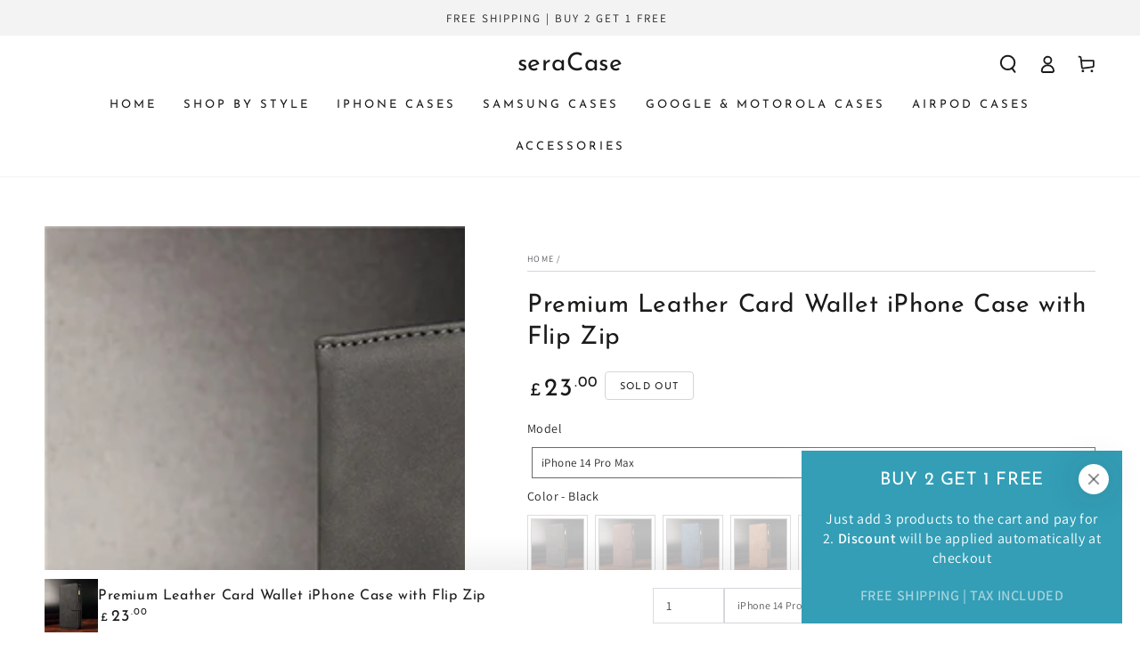

--- FILE ---
content_type: text/html; charset=utf-8
request_url: https://www.seracase.com/en-gb/products/premium-leather-card-wallet-iphone-case-with-flip-zip
body_size: 68401
content:
<!doctype html>
<html class="no-js" lang="en">
  <head>
<!-- Google Tag Manager -->
<script>(function(w,d,s,l,i){w[l]=w[l]||[];w[l].push({'gtm.start':
new Date().getTime(),event:'gtm.js'});var f=d.getElementsByTagName(s)[0],
j=d.createElement(s),dl=l!='dataLayer'?'&l='+l:'';j.async=true;j.src=
'https://www.googletagmanager.com/gtm.js?id='+i+dl;f.parentNode.insertBefore(j,f);
})(window,document,'script','dataLayer','GTM-TL3WCQJ');</script>
<!-- End Google Tag Manager -->

    
<!-- starapps_core_start -->
<!-- This code is automatically managed by StarApps Studio -->
<!-- Please contact support@starapps.studio for any help -->
<!-- File location: snippets/starapps-core.liquid -->


    
<!-- starapps_core_end -->

    <meta charset="utf-8">
    <meta http-equiv="X-UA-Compatible" content="IE=edge">
    <meta name="viewport" content="width=device-width,initial-scale=1">
    <meta name="theme-color" content="">
    <link rel="canonical" href="https://www.seracase.com/en-gb/products/premium-leather-card-wallet-iphone-case-with-flip-zip">
    <link rel="preconnect" href="https://cdn.shopify.com" crossorigin><link rel="icon" type="image/png" href="//www.seracase.com/cdn/shop/files/seraCase_icon_8efa8a0c-c86b-4351-b3fd-4539fb6f28cd.png?crop=center&height=32&v=1671733918&width=32"><link rel="preconnect" href="https://fonts.shopifycdn.com" crossorigin><title>
      Premium Leather Card Wallet iPhone Case with Flip Zip | seraCase
</title><meta name="description" content="Made with high-quality luxury leather, this magnetic flip-case offers card pocket, cash pocket, zip pocket, dust-proof, anti-slip, scratch-free, anti-fingerprint and water-resistant features. Available for iPhone 13, iPhone 13 Pro, iPhone 13 Pro Max, 12 Pro, 12 Pro Max, iPhone 14, iPhone 14 Pro, iPhone 14 Pro Max,">

<meta property="og:site_name" content="seraCase">
<meta property="og:url" content="https://www.seracase.com/en-gb/products/premium-leather-card-wallet-iphone-case-with-flip-zip">
<meta property="og:title" content="Premium Leather Card Wallet iPhone Case with Flip Zip | seraCase">
<meta property="og:type" content="product">
<meta property="og:description" content="Made with high-quality luxury leather, this magnetic flip-case offers card pocket, cash pocket, zip pocket, dust-proof, anti-slip, scratch-free, anti-fingerprint and water-resistant features. Available for iPhone 13, iPhone 13 Pro, iPhone 13 Pro Max, 12 Pro, 12 Pro Max, iPhone 14, iPhone 14 Pro, iPhone 14 Pro Max,"><meta property="og:image" content="http://www.seracase.com/cdn/shop/products/He7d8170228e04e068a32cfa0a5170caf2.jpg?v=1661687316">
  <meta property="og:image:secure_url" content="https://www.seracase.com/cdn/shop/products/He7d8170228e04e068a32cfa0a5170caf2.jpg?v=1661687316">
  <meta property="og:image:width" content="800">
  <meta property="og:image:height" content="800"><meta property="og:price:amount" content="23.00">
  <meta property="og:price:currency" content="GBP"><meta name="twitter:card" content="summary_large_image">
<meta name="twitter:title" content="Premium Leather Card Wallet iPhone Case with Flip Zip | seraCase">
<meta name="twitter:description" content="Made with high-quality luxury leather, this magnetic flip-case offers card pocket, cash pocket, zip pocket, dust-proof, anti-slip, scratch-free, anti-fingerprint and water-resistant features. Available for iPhone 13, iPhone 13 Pro, iPhone 13 Pro Max, 12 Pro, 12 Pro Max, iPhone 14, iPhone 14 Pro, iPhone 14 Pro Max,">


    <script src="//www.seracase.com/cdn/shop/t/6/assets/vendor-v4.js" defer="defer"></script>
    <script src="//www.seracase.com/cdn/shop/t/6/assets/global.js?v=106125072912595020131659071415" defer="defer"></script>
    
    <script>
    (function(w,d,t,r,u)
    {
        var f,n,i;
        w[u]=w[u]||[],f=function()
        {
            var o={ti:"97042818", tm:"shpfy_ui", enableAutoSpaTracking: true};
            o.q=w[u],w[u]=new UET(o),w[u].push("pageLoad")
        },
        n=d.createElement(t),n.src=r,n.async=1,n.onload=n.onreadystatechange=function()
        {
            var s=this.readyState;
            s&&s!=="loaded"&&s!=="complete"||(f(),n.onload=n.onreadystatechange=null)
        },
        i=d.getElementsByTagName(t)[0],i.parentNode.insertBefore(n,i)
    })
    (window,document,"script","//bat.bing.com/bat.js","uetq");
</script>
    
    <script>window.performance && window.performance.mark && window.performance.mark('shopify.content_for_header.start');</script><meta id="shopify-digital-wallet" name="shopify-digital-wallet" content="/64632783078/digital_wallets/dialog">
<meta name="shopify-checkout-api-token" content="fd8d91890e1bc1ddc03b2b4e7269dcfc">
<link rel="alternate" hreflang="x-default" href="https://www.seracase.com/products/premium-leather-card-wallet-iphone-case-with-flip-zip">
<link rel="alternate" hreflang="en" href="https://www.seracase.com/products/premium-leather-card-wallet-iphone-case-with-flip-zip">
<link rel="alternate" hreflang="en-GB" href="https://www.seracase.com/en-gb/products/premium-leather-card-wallet-iphone-case-with-flip-zip">
<link rel="alternate" type="application/json+oembed" href="https://www.seracase.com/en-gb/products/premium-leather-card-wallet-iphone-case-with-flip-zip.oembed">
<script async="async" src="/checkouts/internal/preloads.js?locale=en-GB"></script>
<link rel="preconnect" href="https://shop.app" crossorigin="anonymous">
<script async="async" src="https://shop.app/checkouts/internal/preloads.js?locale=en-GB&shop_id=64632783078" crossorigin="anonymous"></script>
<script id="apple-pay-shop-capabilities" type="application/json">{"shopId":64632783078,"countryCode":"CA","currencyCode":"GBP","merchantCapabilities":["supports3DS"],"merchantId":"gid:\/\/shopify\/Shop\/64632783078","merchantName":"seraCase","requiredBillingContactFields":["postalAddress","email","phone"],"requiredShippingContactFields":["postalAddress","email","phone"],"shippingType":"shipping","supportedNetworks":["visa","masterCard","amex","discover","jcb"],"total":{"type":"pending","label":"seraCase","amount":"1.00"},"shopifyPaymentsEnabled":true,"supportsSubscriptions":true}</script>
<script id="shopify-features" type="application/json">{"accessToken":"fd8d91890e1bc1ddc03b2b4e7269dcfc","betas":["rich-media-storefront-analytics"],"domain":"www.seracase.com","predictiveSearch":true,"shopId":64632783078,"locale":"en"}</script>
<script>var Shopify = Shopify || {};
Shopify.shop = "seracase.myshopify.com";
Shopify.locale = "en";
Shopify.currency = {"active":"GBP","rate":"0.76019376"};
Shopify.country = "GB";
Shopify.theme = {"name":"Be Yours","id":134398509286,"schema_name":"Be Yours","schema_version":"5.4.0","theme_store_id":1399,"role":"main"};
Shopify.theme.handle = "null";
Shopify.theme.style = {"id":null,"handle":null};
Shopify.cdnHost = "www.seracase.com/cdn";
Shopify.routes = Shopify.routes || {};
Shopify.routes.root = "/en-gb/";</script>
<script type="module">!function(o){(o.Shopify=o.Shopify||{}).modules=!0}(window);</script>
<script>!function(o){function n(){var o=[];function n(){o.push(Array.prototype.slice.apply(arguments))}return n.q=o,n}var t=o.Shopify=o.Shopify||{};t.loadFeatures=n(),t.autoloadFeatures=n()}(window);</script>
<script>
  window.ShopifyPay = window.ShopifyPay || {};
  window.ShopifyPay.apiHost = "shop.app\/pay";
  window.ShopifyPay.redirectState = null;
</script>
<script id="shop-js-analytics" type="application/json">{"pageType":"product"}</script>
<script defer="defer" async type="module" src="//www.seracase.com/cdn/shopifycloud/shop-js/modules/v2/client.init-shop-cart-sync_BT-GjEfc.en.esm.js"></script>
<script defer="defer" async type="module" src="//www.seracase.com/cdn/shopifycloud/shop-js/modules/v2/chunk.common_D58fp_Oc.esm.js"></script>
<script defer="defer" async type="module" src="//www.seracase.com/cdn/shopifycloud/shop-js/modules/v2/chunk.modal_xMitdFEc.esm.js"></script>
<script type="module">
  await import("//www.seracase.com/cdn/shopifycloud/shop-js/modules/v2/client.init-shop-cart-sync_BT-GjEfc.en.esm.js");
await import("//www.seracase.com/cdn/shopifycloud/shop-js/modules/v2/chunk.common_D58fp_Oc.esm.js");
await import("//www.seracase.com/cdn/shopifycloud/shop-js/modules/v2/chunk.modal_xMitdFEc.esm.js");

  window.Shopify.SignInWithShop?.initShopCartSync?.({"fedCMEnabled":true,"windoidEnabled":true});

</script>
<script>
  window.Shopify = window.Shopify || {};
  if (!window.Shopify.featureAssets) window.Shopify.featureAssets = {};
  window.Shopify.featureAssets['shop-js'] = {"shop-cart-sync":["modules/v2/client.shop-cart-sync_DZOKe7Ll.en.esm.js","modules/v2/chunk.common_D58fp_Oc.esm.js","modules/v2/chunk.modal_xMitdFEc.esm.js"],"init-fed-cm":["modules/v2/client.init-fed-cm_B6oLuCjv.en.esm.js","modules/v2/chunk.common_D58fp_Oc.esm.js","modules/v2/chunk.modal_xMitdFEc.esm.js"],"shop-cash-offers":["modules/v2/client.shop-cash-offers_D2sdYoxE.en.esm.js","modules/v2/chunk.common_D58fp_Oc.esm.js","modules/v2/chunk.modal_xMitdFEc.esm.js"],"shop-login-button":["modules/v2/client.shop-login-button_QeVjl5Y3.en.esm.js","modules/v2/chunk.common_D58fp_Oc.esm.js","modules/v2/chunk.modal_xMitdFEc.esm.js"],"pay-button":["modules/v2/client.pay-button_DXTOsIq6.en.esm.js","modules/v2/chunk.common_D58fp_Oc.esm.js","modules/v2/chunk.modal_xMitdFEc.esm.js"],"shop-button":["modules/v2/client.shop-button_DQZHx9pm.en.esm.js","modules/v2/chunk.common_D58fp_Oc.esm.js","modules/v2/chunk.modal_xMitdFEc.esm.js"],"avatar":["modules/v2/client.avatar_BTnouDA3.en.esm.js"],"init-windoid":["modules/v2/client.init-windoid_CR1B-cfM.en.esm.js","modules/v2/chunk.common_D58fp_Oc.esm.js","modules/v2/chunk.modal_xMitdFEc.esm.js"],"init-shop-for-new-customer-accounts":["modules/v2/client.init-shop-for-new-customer-accounts_C_vY_xzh.en.esm.js","modules/v2/client.shop-login-button_QeVjl5Y3.en.esm.js","modules/v2/chunk.common_D58fp_Oc.esm.js","modules/v2/chunk.modal_xMitdFEc.esm.js"],"init-shop-email-lookup-coordinator":["modules/v2/client.init-shop-email-lookup-coordinator_BI7n9ZSv.en.esm.js","modules/v2/chunk.common_D58fp_Oc.esm.js","modules/v2/chunk.modal_xMitdFEc.esm.js"],"init-shop-cart-sync":["modules/v2/client.init-shop-cart-sync_BT-GjEfc.en.esm.js","modules/v2/chunk.common_D58fp_Oc.esm.js","modules/v2/chunk.modal_xMitdFEc.esm.js"],"shop-toast-manager":["modules/v2/client.shop-toast-manager_DiYdP3xc.en.esm.js","modules/v2/chunk.common_D58fp_Oc.esm.js","modules/v2/chunk.modal_xMitdFEc.esm.js"],"init-customer-accounts":["modules/v2/client.init-customer-accounts_D9ZNqS-Q.en.esm.js","modules/v2/client.shop-login-button_QeVjl5Y3.en.esm.js","modules/v2/chunk.common_D58fp_Oc.esm.js","modules/v2/chunk.modal_xMitdFEc.esm.js"],"init-customer-accounts-sign-up":["modules/v2/client.init-customer-accounts-sign-up_iGw4briv.en.esm.js","modules/v2/client.shop-login-button_QeVjl5Y3.en.esm.js","modules/v2/chunk.common_D58fp_Oc.esm.js","modules/v2/chunk.modal_xMitdFEc.esm.js"],"shop-follow-button":["modules/v2/client.shop-follow-button_CqMgW2wH.en.esm.js","modules/v2/chunk.common_D58fp_Oc.esm.js","modules/v2/chunk.modal_xMitdFEc.esm.js"],"checkout-modal":["modules/v2/client.checkout-modal_xHeaAweL.en.esm.js","modules/v2/chunk.common_D58fp_Oc.esm.js","modules/v2/chunk.modal_xMitdFEc.esm.js"],"shop-login":["modules/v2/client.shop-login_D91U-Q7h.en.esm.js","modules/v2/chunk.common_D58fp_Oc.esm.js","modules/v2/chunk.modal_xMitdFEc.esm.js"],"lead-capture":["modules/v2/client.lead-capture_BJmE1dJe.en.esm.js","modules/v2/chunk.common_D58fp_Oc.esm.js","modules/v2/chunk.modal_xMitdFEc.esm.js"],"payment-terms":["modules/v2/client.payment-terms_Ci9AEqFq.en.esm.js","modules/v2/chunk.common_D58fp_Oc.esm.js","modules/v2/chunk.modal_xMitdFEc.esm.js"]};
</script>
<script id="__st">var __st={"a":64632783078,"offset":-18000,"reqid":"bb0760fb-7b0d-4bed-8ca3-dd1da332f4e3-1769074713","pageurl":"www.seracase.com\/en-gb\/products\/premium-leather-card-wallet-iphone-case-with-flip-zip","u":"e605bbcb2e1d","p":"product","rtyp":"product","rid":7913331720422};</script>
<script>window.ShopifyPaypalV4VisibilityTracking = true;</script>
<script id="captcha-bootstrap">!function(){'use strict';const t='contact',e='account',n='new_comment',o=[[t,t],['blogs',n],['comments',n],[t,'customer']],c=[[e,'customer_login'],[e,'guest_login'],[e,'recover_customer_password'],[e,'create_customer']],r=t=>t.map((([t,e])=>`form[action*='/${t}']:not([data-nocaptcha='true']) input[name='form_type'][value='${e}']`)).join(','),a=t=>()=>t?[...document.querySelectorAll(t)].map((t=>t.form)):[];function s(){const t=[...o],e=r(t);return a(e)}const i='password',u='form_key',d=['recaptcha-v3-token','g-recaptcha-response','h-captcha-response',i],f=()=>{try{return window.sessionStorage}catch{return}},m='__shopify_v',_=t=>t.elements[u];function p(t,e,n=!1){try{const o=window.sessionStorage,c=JSON.parse(o.getItem(e)),{data:r}=function(t){const{data:e,action:n}=t;return t[m]||n?{data:e,action:n}:{data:t,action:n}}(c);for(const[e,n]of Object.entries(r))t.elements[e]&&(t.elements[e].value=n);n&&o.removeItem(e)}catch(o){console.error('form repopulation failed',{error:o})}}const l='form_type',E='cptcha';function T(t){t.dataset[E]=!0}const w=window,h=w.document,L='Shopify',v='ce_forms',y='captcha';let A=!1;((t,e)=>{const n=(g='f06e6c50-85a8-45c8-87d0-21a2b65856fe',I='https://cdn.shopify.com/shopifycloud/storefront-forms-hcaptcha/ce_storefront_forms_captcha_hcaptcha.v1.5.2.iife.js',D={infoText:'Protected by hCaptcha',privacyText:'Privacy',termsText:'Terms'},(t,e,n)=>{const o=w[L][v],c=o.bindForm;if(c)return c(t,g,e,D).then(n);var r;o.q.push([[t,g,e,D],n]),r=I,A||(h.body.append(Object.assign(h.createElement('script'),{id:'captcha-provider',async:!0,src:r})),A=!0)});var g,I,D;w[L]=w[L]||{},w[L][v]=w[L][v]||{},w[L][v].q=[],w[L][y]=w[L][y]||{},w[L][y].protect=function(t,e){n(t,void 0,e),T(t)},Object.freeze(w[L][y]),function(t,e,n,w,h,L){const[v,y,A,g]=function(t,e,n){const i=e?o:[],u=t?c:[],d=[...i,...u],f=r(d),m=r(i),_=r(d.filter((([t,e])=>n.includes(e))));return[a(f),a(m),a(_),s()]}(w,h,L),I=t=>{const e=t.target;return e instanceof HTMLFormElement?e:e&&e.form},D=t=>v().includes(t);t.addEventListener('submit',(t=>{const e=I(t);if(!e)return;const n=D(e)&&!e.dataset.hcaptchaBound&&!e.dataset.recaptchaBound,o=_(e),c=g().includes(e)&&(!o||!o.value);(n||c)&&t.preventDefault(),c&&!n&&(function(t){try{if(!f())return;!function(t){const e=f();if(!e)return;const n=_(t);if(!n)return;const o=n.value;o&&e.removeItem(o)}(t);const e=Array.from(Array(32),(()=>Math.random().toString(36)[2])).join('');!function(t,e){_(t)||t.append(Object.assign(document.createElement('input'),{type:'hidden',name:u})),t.elements[u].value=e}(t,e),function(t,e){const n=f();if(!n)return;const o=[...t.querySelectorAll(`input[type='${i}']`)].map((({name:t})=>t)),c=[...d,...o],r={};for(const[a,s]of new FormData(t).entries())c.includes(a)||(r[a]=s);n.setItem(e,JSON.stringify({[m]:1,action:t.action,data:r}))}(t,e)}catch(e){console.error('failed to persist form',e)}}(e),e.submit())}));const S=(t,e)=>{t&&!t.dataset[E]&&(n(t,e.some((e=>e===t))),T(t))};for(const o of['focusin','change'])t.addEventListener(o,(t=>{const e=I(t);D(e)&&S(e,y())}));const B=e.get('form_key'),M=e.get(l),P=B&&M;t.addEventListener('DOMContentLoaded',(()=>{const t=y();if(P)for(const e of t)e.elements[l].value===M&&p(e,B);[...new Set([...A(),...v().filter((t=>'true'===t.dataset.shopifyCaptcha))])].forEach((e=>S(e,t)))}))}(h,new URLSearchParams(w.location.search),n,t,e,['guest_login'])})(!0,!0)}();</script>
<script integrity="sha256-4kQ18oKyAcykRKYeNunJcIwy7WH5gtpwJnB7kiuLZ1E=" data-source-attribution="shopify.loadfeatures" defer="defer" src="//www.seracase.com/cdn/shopifycloud/storefront/assets/storefront/load_feature-a0a9edcb.js" crossorigin="anonymous"></script>
<script crossorigin="anonymous" defer="defer" src="//www.seracase.com/cdn/shopifycloud/storefront/assets/shopify_pay/storefront-65b4c6d7.js?v=20250812"></script>
<script data-source-attribution="shopify.dynamic_checkout.dynamic.init">var Shopify=Shopify||{};Shopify.PaymentButton=Shopify.PaymentButton||{isStorefrontPortableWallets:!0,init:function(){window.Shopify.PaymentButton.init=function(){};var t=document.createElement("script");t.src="https://www.seracase.com/cdn/shopifycloud/portable-wallets/latest/portable-wallets.en.js",t.type="module",document.head.appendChild(t)}};
</script>
<script data-source-attribution="shopify.dynamic_checkout.buyer_consent">
  function portableWalletsHideBuyerConsent(e){var t=document.getElementById("shopify-buyer-consent"),n=document.getElementById("shopify-subscription-policy-button");t&&n&&(t.classList.add("hidden"),t.setAttribute("aria-hidden","true"),n.removeEventListener("click",e))}function portableWalletsShowBuyerConsent(e){var t=document.getElementById("shopify-buyer-consent"),n=document.getElementById("shopify-subscription-policy-button");t&&n&&(t.classList.remove("hidden"),t.removeAttribute("aria-hidden"),n.addEventListener("click",e))}window.Shopify?.PaymentButton&&(window.Shopify.PaymentButton.hideBuyerConsent=portableWalletsHideBuyerConsent,window.Shopify.PaymentButton.showBuyerConsent=portableWalletsShowBuyerConsent);
</script>
<script data-source-attribution="shopify.dynamic_checkout.cart.bootstrap">document.addEventListener("DOMContentLoaded",(function(){function t(){return document.querySelector("shopify-accelerated-checkout-cart, shopify-accelerated-checkout")}if(t())Shopify.PaymentButton.init();else{new MutationObserver((function(e,n){t()&&(Shopify.PaymentButton.init(),n.disconnect())})).observe(document.body,{childList:!0,subtree:!0})}}));
</script>
<link id="shopify-accelerated-checkout-styles" rel="stylesheet" media="screen" href="https://www.seracase.com/cdn/shopifycloud/portable-wallets/latest/accelerated-checkout-backwards-compat.css" crossorigin="anonymous">
<style id="shopify-accelerated-checkout-cart">
        #shopify-buyer-consent {
  margin-top: 1em;
  display: inline-block;
  width: 100%;
}

#shopify-buyer-consent.hidden {
  display: none;
}

#shopify-subscription-policy-button {
  background: none;
  border: none;
  padding: 0;
  text-decoration: underline;
  font-size: inherit;
  cursor: pointer;
}

#shopify-subscription-policy-button::before {
  box-shadow: none;
}

      </style>
<script id="sections-script" data-sections="main-product,product-recommendations,header,footer" defer="defer" src="//www.seracase.com/cdn/shop/t/6/compiled_assets/scripts.js?v=1120"></script>
<script>window.performance && window.performance.mark && window.performance.mark('shopify.content_for_header.end');</script>

<style data-shopify>@font-face {
  font-family: Assistant;
  font-weight: 400;
  font-style: normal;
  font-display: swap;
  src: url("//www.seracase.com/cdn/fonts/assistant/assistant_n4.9120912a469cad1cc292572851508ca49d12e768.woff2") format("woff2"),
       url("//www.seracase.com/cdn/fonts/assistant/assistant_n4.6e9875ce64e0fefcd3f4446b7ec9036b3ddd2985.woff") format("woff");
}

  @font-face {
  font-family: Assistant;
  font-weight: 600;
  font-style: normal;
  font-display: swap;
  src: url("//www.seracase.com/cdn/fonts/assistant/assistant_n6.b2cbcfa81550fc99b5d970d0ef582eebcbac24e0.woff2") format("woff2"),
       url("//www.seracase.com/cdn/fonts/assistant/assistant_n6.5dced1e1f897f561a8304b6ef1c533d81fd1c6e0.woff") format("woff");
}

  
  
  @font-face {
  font-family: "Josefin Sans";
  font-weight: 400;
  font-style: normal;
  font-display: swap;
  src: url("//www.seracase.com/cdn/fonts/josefin_sans/josefinsans_n4.70f7efd699799949e6d9f99bc20843a2c86a2e0f.woff2") format("woff2"),
       url("//www.seracase.com/cdn/fonts/josefin_sans/josefinsans_n4.35d308a1bdf56e5556bc2ac79702c721e4e2e983.woff") format("woff");
}

  @font-face {
  font-family: "Josefin Sans";
  font-weight: 600;
  font-style: normal;
  font-display: swap;
  src: url("//www.seracase.com/cdn/fonts/josefin_sans/josefinsans_n6.afe095792949c54ae236c64ec95a9caea4be35d6.woff2") format("woff2"),
       url("//www.seracase.com/cdn/fonts/josefin_sans/josefinsans_n6.0ea222c12f299e43fa61b9245ec23b623ebeb1e9.woff") format("woff");
}


  :root {
    --be-yours-version: "5.4.0";
    --font-body-family: Assistant, sans-serif;
    --font-body-style: normal;
    --font-body-weight: 400;

    --font-heading-family: "Josefin Sans", sans-serif;
    --font-heading-style: normal;
    --font-heading-weight: 400;

    --font-body-scale: 1.0;
    --font-heading-scale: 1.0;

    --font-navigation-family: var(--font-heading-family);
    --font-navigation-size: 13px;
    --font-button-family: var(--font-heading-family);
    --font-button-size: 13px;
    --font-button-baseline: 0.3rem;

    --color-base-text: 33, 35, 38;
    --color-base-background: 255, 255, 255;
    --color-base-solid-button-labels: 255, 255, 255;
    --color-base-outline-button-labels: 26, 27, 24;
    --color-base-accent: 51, 158, 182;
    --color-base-heading: 26, 27, 24;
    --color-border: 210, 213, 217;
    --color-placeholder: 255, 255, 255;
    --color-overlay: 26, 27, 24;
    --color-keyboard-focus: 33, 35, 38;
    --color-shadow: 51, 158, 182;
    --shadow-opacity: 1;

    --color-background-dark: 235, 235, 235;
    --color-price: #1a1b18;
    --color-sale-price: #d72c0d;
    --color-reviews: #ffb503;
    --color-critical: #d72c0d;
    --color-success: #008060;

    --payment-terms-background-color: #ffffff;
    --page-width: 160rem;
    --page-width-margin: 0rem;

    --card-color-scheme: var(--color-placeholder);
    --card-text-alignment: left;
    --card-image-padding: 0px;
    --card-border-width: 0px;
    --card-radius: 0px;
    --card-shadow-horizontal-offset: 0px;
    --card-shadow-vertical-offset: 0px;
    
    --button-radius: 4px;
    --button-border-width: 2px;
    --button-shadow-horizontal-offset: 0px;
    --button-shadow-vertical-offset: 0px;

    --spacing-sections-desktop: 0px;
    --spacing-sections-mobile: 0px;
  }

  *,
  *::before,
  *::after {
    box-sizing: inherit;
  }

  html {
    box-sizing: border-box;
    font-size: calc(var(--font-body-scale) * 62.5%);
    height: 100%;
  }

  body {
    min-height: 100%;
    margin: 0;
    font-size: 1.5rem;
    letter-spacing: 0.06rem;
    line-height: calc(1 + 0.8 / var(--font-body-scale));
    font-family: var(--font-body-family);
    font-style: var(--font-body-style);
    font-weight: var(--font-body-weight);
  }

  @media screen and (min-width: 750px) {
    body {
      font-size: 1.6rem;
    }
  }</style><link href="//www.seracase.com/cdn/shop/t/6/assets/base.css?v=92262255409266885101659071416" rel="stylesheet" type="text/css" media="all" /><link rel="preload" as="font" href="//www.seracase.com/cdn/fonts/assistant/assistant_n4.9120912a469cad1cc292572851508ca49d12e768.woff2" type="font/woff2" crossorigin><link rel="preload" as="font" href="//www.seracase.com/cdn/fonts/josefin_sans/josefinsans_n4.70f7efd699799949e6d9f99bc20843a2c86a2e0f.woff2" type="font/woff2" crossorigin><link rel="stylesheet" href="//www.seracase.com/cdn/shop/t/6/assets/component-predictive-search.css?v=182220736298816923731659071414" media="print" onload="this.media='all'"><script>document.documentElement.className = document.documentElement.className.replace('no-js', 'js');</script>
  	


<script>
    
    
    
    
    var gsf_conversion_data = {page_type : 'product', event : 'view_item', data : {product_data : [{variant_id : 43201528791270, product_id : 7913331720422, name : "Premium Leather Card Wallet iPhone Case with Flip Zip", price : "23.00", currency : "USD", sku : "10:365211#For 7Plus 8Plus;14:771#Black", brand : "seraCase", variant : "iPhone 14 Pro Max / Black", category : "Mobile Phones"}], total_price : "23.00", shop_currency : "GBP"}};
    
</script>
<meta name="google-site-verification" content="QPf59dCX43JCf7z6Exmp6-hN-A3LY0hpFwoAWrZZZZo" />
  
  <!-- BEGIN app block: shopify://apps/vitals/blocks/app-embed/aeb48102-2a5a-4f39-bdbd-d8d49f4e20b8 --><link rel="preconnect" href="https://appsolve.io/" /><link rel="preconnect" href="https://cdn-sf.vitals.app/" /><script data-ver="58" id="vtlsAebData" class="notranslate">window.vtlsLiquidData = window.vtlsLiquidData || {};window.vtlsLiquidData.buildId = 56366;

window.vtlsLiquidData.apiHosts = {
	...window.vtlsLiquidData.apiHosts,
	"1": "https://appsolve.io"
};
	window.vtlsLiquidData.moduleSettings = {"1":{"3":"339EB6","4":"center","5":"stamp-ribbon","44":"100_guaranteed,247_support,best_price,easy_returns,free_shipping,money_back,worldwide_shipping","85":"Peace of Mind Guaranteed","86":20,"87":20,"148":100,"978":"{\"container\":{\"traits\":{\"margin\":{\"default\":\"5px 0px 10px 0px\"}}}}","1060":"303030"},"9":[],"12":{"29":true,"30":true,"31":true,"32":true,"108":true},"15":{"37":"color","38":"Checkout safely using your preferred payment method","63":"2120bb","64":"american_express,apple_pay,google_pay,mastercard,paypal,visa","65":"left","78":20,"79":20,"920":"{\"container\": {\"traits\": {\"textAlign\": {\"default\": \"center\"}}}}"},"31":[],"48":{"469":true,"491":true,"588":true,"595":false,"603":"","605":"","606":"","781":true,"783":1,"876":0,"1076":true,"1105":0},"53":{"636":"4b8e15","637":"ffffff","638":0,"639":5,"640":"You save:","642":"Out of stock","643":"This item:","644":"Total Price:","645":true,"646":"Add to cart","647":"for","648":"with","649":"off","650":"each","651":"Buy","652":"Subtotal","653":"Discount","654":"Old price","655":0,"656":0,"657":0,"658":0,"659":"ffffff","660":14,"661":"center","671":"000000","702":"Quantity","731":"and","733":0,"734":"362e94","735":"8e86ed","736":true,"737":true,"738":true,"739":"right","740":60,"741":"Free of charge","742":"Free","743":"Claim gift","744":"1,2,4,5","750":"Gift","762":"Discount","763":false,"773":"Your product has been added to the cart.","786":"save","848":"ffffff","849":"f6f6f6","850":"4f4f4f","851":"Per item:","895":"eceeef","1007":"Pick another","1010":"{}","1012":true,"1028":"Other customers loved this offer","1029":"Add to order\t","1030":"Added to order","1031":"Check out","1032":1,"1033":"{}","1035":"See more","1036":"See less","1037":"{}","1077":"%","1083":"Check out","1085":100,"1086":"cd1900","1091":10,"1092":1,"1093":"{}","1164":"Free shipping","1188":"light","1190":"center","1191":"light","1192":"square"}};

window.vtlsLiquidData.shopThemeName = "Be Yours";window.vtlsLiquidData.settingTranslation = {"15":{"38":{"en":"Checkout safely using your preferred payment method"}},"1":{"85":{"en":"Peace of Mind Guaranteed"}},"53":{"640":{"en":"You save:"},"642":{"en":"Out of stock"},"643":{"en":"This item:"},"644":{"en":"Total Price:"},"646":{"en":"Add to cart"},"647":{"en":"for"},"648":{"en":"with"},"649":{"en":"off"},"650":{"en":"each"},"651":{"en":"Buy"},"652":{"en":"Subtotal"},"653":{"en":"Discount"},"654":{"en":"Old price"},"702":{"en":"Quantity"},"731":{"en":"and"},"741":{"en":"Free of charge"},"742":{"en":"Free"},"743":{"en":"Claim gift"},"750":{"en":"Gift"},"762":{"en":"Discount"},"773":{"en":"Your product has been added to the cart."},"786":{"en":"save"},"851":{"en":"Per item:"},"1007":{"en":"Pick another"},"1028":{"en":"Other customers loved this offer"},"1029":{"en":"Add to order\t"},"1030":{"en":"Added to order"},"1031":{"en":"Check out"},"1035":{"en":"See more"},"1036":{"en":"See less"},"1083":{"en":"Check out"},"1164":{"en":"Free shipping"},"1167":{"en":"Unavailable"}}};window.vtlsLiquidData.ubOfferTypes={"1":[1,2,6,9]};window.vtlsLiquidData.usesFunctions=true;window.vtlsLiquidData.shopSettings={};window.vtlsLiquidData.shopSettings.cartType="";window.vtlsLiquidData.spat="0a3c8d02481db313142ff5cf5a6c2944";window.vtlsLiquidData.shopInfo={id:64632783078,domain:"www.seracase.com",shopifyDomain:"seracase.myshopify.com",primaryLocaleIsoCode: "en",defaultCurrency:"USD",enabledCurrencies:["AED","AFN","ALL","AMD","ANG","AUD","AWG","AZN","BAM","BBD","BDT","BIF","BND","BOB","BSD","BWP","BZD","CAD","CDF","CHF","CNY","CRC","CVE","CZK","DJF","DKK","DOP","DZD","EGP","ETB","EUR","FJD","FKP","GBP","GMD","GNF","GTQ","GYD","HKD","HNL","HUF","IDR","ILS","INR","ISK","JMD","JPY","KES","KGS","KHR","KMF","KRW","KYD","KZT","LAK","LBP","LKR","MAD","MDL","MKD","MMK","MNT","MOP","MUR","MVR","MWK","MYR","NGN","NIO","NPR","NZD","PEN","PGK","PHP","PKR","PLN","PYG","QAR","RON","RSD","RWF","SAR","SBD","SEK","SGD","SHP","SLL","STD","THB","TJS","TOP","TTD","TWD","TZS","UGX","USD","UYU","UZS","VND","VUV","WST","XAF","XCD","XOF","XPF","YER"],moneyFormat:"£{{amount}}",moneyWithCurrencyFormat:"£{{amount}} GBP",appId:"1",appName:"Vitals",};window.vtlsLiquidData.acceptedScopes = {"1":[26,25,27,28,29,30,31,32,33,34,35,36,37,38,22,2,8,14,20,24,16,18,10,13,21,4,11,1,7,3,19,23,15,17,9,12,47,48,49,51,46,53,50,52]};window.vtlsLiquidData.product = {"id": 7913331720422,"available": false,"title": "Premium Leather Card Wallet iPhone Case with Flip Zip","handle": "premium-leather-card-wallet-iphone-case-with-flip-zip","vendor": "seraCase","type": "Mobile Phones","tags": ["all","best","cardpocket-case","Credit Card Pocket Iphone Cover","feed","flip","iPhone","iPhone 11","iPhone 11 Pro","iPhone 11 Pro Max","iPhone 12","iPhone 12 Pro","iPhone 12 Pro Max","iPhone 13","iPhone 13 Pro","iPhone 13 Pro Max","iphone 14","iphone 14 plus","iphone 14 pro","iphone 14 pro max","iPhone Bumper","iPhone case","iPhone cases","iPhone cover","Iphone wallet cover","iphonecase","iphonewalletwase","lanyard","LEATHER","Leather Case","Leather Cover","leather iPhone case","luxury iPhone case","luxury leather iPhone case","new","seracase","shockproof iPhone case","shockproof-iphone","Stand Iphone Case","stand-iphonecase","stylish iPhone case","wallet","wireless charging iPhone case"],"description": "1","featured_image":{"src": "//www.seracase.com/cdn/shop/products/He7d8170228e04e068a32cfa0a5170caf2.jpg?v=1661687316","aspect_ratio": "1.0"},"collectionIds": [404134953190,404467024102,404467319014,404467351782,404467056870,404467089638,404467122406,404467155174,404467187942,404467220710,409250431206,409250496742,409250463974,409250529510,414141710566,404131414246,407339237606,407835902182,407835607270,407436951782],"variants": [{"id": 43201528791270,"title": "iPhone 14 Pro Max \/ Black","option1": "iPhone 14 Pro Max","option2": "Black","option3": null,"price": 2300,"compare_at_price": 2300,"available": false,"image":{"src": "//www.seracase.com/cdn/shop/products/H9eb757d32d434cc7b5fa0e0cb1837f39U.jpg?v=1661687316","alt": "seraCase Premium Leather Card Wallet iPhone Case with Flip Zip for iPhone 14 \/ Black","aspect_ratio": 1.0},"featured_media_id":30688181223654,"is_preorderable":0},{"id": 43201530101990,"title": "iPhone 14 Pro Max \/ Coffee","option1": "iPhone 14 Pro Max","option2": "Coffee","option3": null,"price": 2300,"compare_at_price": 2300,"available": false,"image":{"src": "//www.seracase.com/cdn/shop/products/He7d8170228e04e068a32cfa0a5170caf2.jpg?v=1661687316","alt": "seraCase Premium Leather Card Wallet iPhone Case with Flip Zip for iPhone 14 \/ Coffee","aspect_ratio": 1.0},"featured_media_id":30688182304998,"is_preorderable":0},{"id": 43201531576550,"title": "iPhone 14 Pro Max \/ Blue","option1": "iPhone 14 Pro Max","option2": "Blue","option3": null,"price": 2300,"compare_at_price": 2300,"available": false,"image":{"src": "//www.seracase.com/cdn/shop/products/H7e62bc9146ab4ba3b7ef9320b1feda00i.jpg?v=1661687316","alt": "seraCase Premium Leather Card Wallet iPhone Case with Flip Zip for iPhone 14 \/ Blue","aspect_ratio": 1.0},"featured_media_id":30688181780710,"is_preorderable":0},{"id": 43201533673702,"title": "iPhone 14 Pro Max \/ Brown","option1": "iPhone 14 Pro Max","option2": "Brown","option3": null,"price": 2300,"compare_at_price": 2300,"available": false,"image":{"src": "//www.seracase.com/cdn/shop/products/H28e4e4e2d4cc4fd59fa03c8742068e82l.jpg?v=1661687316","alt": "seraCase Premium Leather Card Wallet iPhone Case with Flip Zip for iPhone 14 \/ Brown","aspect_ratio": 1.0},"featured_media_id":30688182042854,"is_preorderable":0},{"id": 43201535607014,"title": "iPhone 14 Pro Max \/ Wine Red","option1": "iPhone 14 Pro Max","option2": "Wine Red","option3": null,"price": 2300,"compare_at_price": 2300,"available": false,"image":{"src": "//www.seracase.com/cdn/shop/products/H1bd097615c0643338a26f7d88c114a3dM.jpg?v=1661687316","alt": "seraCase Premium Leather Card Wallet iPhone Case with Flip Zip for iPhone 14 \/ Wine Red","aspect_ratio": 1.0},"featured_media_id":30688180699366,"is_preorderable":0},{"id": 43201528758502,"title": "iPhone 14 Pro \/ Black","option1": "iPhone 14 Pro","option2": "Black","option3": null,"price": 2300,"compare_at_price": 2300,"available": false,"image":{"src": "//www.seracase.com/cdn/shop/products/H9eb757d32d434cc7b5fa0e0cb1837f39U.jpg?v=1661687316","alt": "seraCase Premium Leather Card Wallet iPhone Case with Flip Zip for iPhone 14 \/ Black","aspect_ratio": 1.0},"featured_media_id":30688181223654,"is_preorderable":0},{"id": 43201530036454,"title": "iPhone 14 Pro \/ Coffee","option1": "iPhone 14 Pro","option2": "Coffee","option3": null,"price": 2300,"compare_at_price": 2300,"available": false,"image":{"src": "//www.seracase.com/cdn/shop/products/He7d8170228e04e068a32cfa0a5170caf2.jpg?v=1661687316","alt": "seraCase Premium Leather Card Wallet iPhone Case with Flip Zip for iPhone 14 \/ Coffee","aspect_ratio": 1.0},"featured_media_id":30688182304998,"is_preorderable":0},{"id": 43201531478246,"title": "iPhone 14 Pro \/ Blue","option1": "iPhone 14 Pro","option2": "Blue","option3": null,"price": 2300,"compare_at_price": 2300,"available": false,"image":{"src": "//www.seracase.com/cdn/shop/products/H7e62bc9146ab4ba3b7ef9320b1feda00i.jpg?v=1661687316","alt": "seraCase Premium Leather Card Wallet iPhone Case with Flip Zip for iPhone 14 \/ Blue","aspect_ratio": 1.0},"featured_media_id":30688181780710,"is_preorderable":0},{"id": 43201533575398,"title": "iPhone 14 Pro \/ Brown","option1": "iPhone 14 Pro","option2": "Brown","option3": null,"price": 2300,"compare_at_price": 2300,"available": false,"image":{"src": "//www.seracase.com/cdn/shop/products/H28e4e4e2d4cc4fd59fa03c8742068e82l.jpg?v=1661687316","alt": "seraCase Premium Leather Card Wallet iPhone Case with Flip Zip for iPhone 14 \/ Brown","aspect_ratio": 1.0},"featured_media_id":30688182042854,"is_preorderable":0},{"id": 43201535508710,"title": "iPhone 14 Pro \/ Wine Red","option1": "iPhone 14 Pro","option2": "Wine Red","option3": null,"price": 2300,"compare_at_price": 2300,"available": false,"image":{"src": "//www.seracase.com/cdn/shop/products/H1bd097615c0643338a26f7d88c114a3dM.jpg?v=1661687316","alt": "seraCase Premium Leather Card Wallet iPhone Case with Flip Zip for iPhone 14 \/ Wine Red","aspect_ratio": 1.0},"featured_media_id":30688180699366,"is_preorderable":0},{"id": 43201528692966,"title": "iPhone 14 Plus \/ Black","option1": "iPhone 14 Plus","option2": "Black","option3": null,"price": 2300,"compare_at_price": 2300,"available": false,"image":{"src": "//www.seracase.com/cdn/shop/products/H9eb757d32d434cc7b5fa0e0cb1837f39U.jpg?v=1661687316","alt": "seraCase Premium Leather Card Wallet iPhone Case with Flip Zip for iPhone 14 \/ Black","aspect_ratio": 1.0},"featured_media_id":30688181223654,"is_preorderable":0},{"id": 43201529970918,"title": "iPhone 14 Plus \/ Coffee","option1": "iPhone 14 Plus","option2": "Coffee","option3": null,"price": 2300,"compare_at_price": 2300,"available": false,"image":{"src": "//www.seracase.com/cdn/shop/products/He7d8170228e04e068a32cfa0a5170caf2.jpg?v=1661687316","alt": "seraCase Premium Leather Card Wallet iPhone Case with Flip Zip for iPhone 14 \/ Coffee","aspect_ratio": 1.0},"featured_media_id":30688182304998,"is_preorderable":0},{"id": 43201531412710,"title": "iPhone 14 Plus \/ Blue","option1": "iPhone 14 Plus","option2": "Blue","option3": null,"price": 2300,"compare_at_price": 2300,"available": false,"image":{"src": "//www.seracase.com/cdn/shop/products/H7e62bc9146ab4ba3b7ef9320b1feda00i.jpg?v=1661687316","alt": "seraCase Premium Leather Card Wallet iPhone Case with Flip Zip for iPhone 14 \/ Blue","aspect_ratio": 1.0},"featured_media_id":30688181780710,"is_preorderable":0},{"id": 43201533509862,"title": "iPhone 14 Plus \/ Brown","option1": "iPhone 14 Plus","option2": "Brown","option3": null,"price": 2300,"compare_at_price": 2300,"available": false,"image":{"src": "//www.seracase.com/cdn/shop/products/H28e4e4e2d4cc4fd59fa03c8742068e82l.jpg?v=1661687316","alt": "seraCase Premium Leather Card Wallet iPhone Case with Flip Zip for iPhone 14 \/ Brown","aspect_ratio": 1.0},"featured_media_id":30688182042854,"is_preorderable":0},{"id": 43201535410406,"title": "iPhone 14 Plus \/ Wine Red","option1": "iPhone 14 Plus","option2": "Wine Red","option3": null,"price": 2300,"compare_at_price": 2300,"available": false,"image":{"src": "//www.seracase.com/cdn/shop/products/H1bd097615c0643338a26f7d88c114a3dM.jpg?v=1661687316","alt": "seraCase Premium Leather Card Wallet iPhone Case with Flip Zip for iPhone 14 \/ Wine Red","aspect_ratio": 1.0},"featured_media_id":30688180699366,"is_preorderable":0},{"id": 43201528627430,"title": "iPhone 14 \/ Black","option1": "iPhone 14","option2": "Black","option3": null,"price": 2300,"compare_at_price": 2300,"available": false,"image":{"src": "//www.seracase.com/cdn/shop/products/H9eb757d32d434cc7b5fa0e0cb1837f39U.jpg?v=1661687316","alt": "seraCase Premium Leather Card Wallet iPhone Case with Flip Zip for iPhone 14 \/ Black","aspect_ratio": 1.0},"featured_media_id":30688181223654,"is_preorderable":0},{"id": 43201529872614,"title": "iPhone 14 \/ Coffee","option1": "iPhone 14","option2": "Coffee","option3": null,"price": 2300,"compare_at_price": 2300,"available": false,"image":{"src": "//www.seracase.com/cdn/shop/products/He7d8170228e04e068a32cfa0a5170caf2.jpg?v=1661687316","alt": "seraCase Premium Leather Card Wallet iPhone Case with Flip Zip for iPhone 14 \/ Coffee","aspect_ratio": 1.0},"featured_media_id":30688182304998,"is_preorderable":0},{"id": 43201531347174,"title": "iPhone 14 \/ Blue","option1": "iPhone 14","option2": "Blue","option3": null,"price": 2300,"compare_at_price": 2300,"available": false,"image":{"src": "//www.seracase.com/cdn/shop/products/H7e62bc9146ab4ba3b7ef9320b1feda00i.jpg?v=1661687316","alt": "seraCase Premium Leather Card Wallet iPhone Case with Flip Zip for iPhone 14 \/ Blue","aspect_ratio": 1.0},"featured_media_id":30688181780710,"is_preorderable":0},{"id": 43201533411558,"title": "iPhone 14 \/ Brown","option1": "iPhone 14","option2": "Brown","option3": null,"price": 2300,"compare_at_price": 2300,"available": false,"image":{"src": "//www.seracase.com/cdn/shop/products/H28e4e4e2d4cc4fd59fa03c8742068e82l.jpg?v=1661687316","alt": "seraCase Premium Leather Card Wallet iPhone Case with Flip Zip for iPhone 14 \/ Brown","aspect_ratio": 1.0},"featured_media_id":30688182042854,"is_preorderable":0},{"id": 43201535312102,"title": "iPhone 14 \/ Wine Red","option1": "iPhone 14","option2": "Wine Red","option3": null,"price": 2300,"compare_at_price": 2300,"available": false,"image":{"src": "//www.seracase.com/cdn/shop/products/H1bd097615c0643338a26f7d88c114a3dM.jpg?v=1661687316","alt": "seraCase Premium Leather Card Wallet iPhone Case with Flip Zip for iPhone 14 \/ Wine Red","aspect_ratio": 1.0},"featured_media_id":30688180699366,"is_preorderable":0},{"id": 43201529741542,"title": "iPhone 13 Pro Max \/ Black","option1": "iPhone 13 Pro Max","option2": "Black","option3": null,"price": 2300,"compare_at_price": 2300,"available": false,"image":{"src": "//www.seracase.com/cdn/shop/products/H9eb757d32d434cc7b5fa0e0cb1837f39U.jpg?v=1661687316","alt": "seraCase Premium Leather Card Wallet iPhone Case with Flip Zip for iPhone 14 \/ Black","aspect_ratio": 1.0},"featured_media_id":30688181223654,"is_preorderable":0},{"id": 43201531183334,"title": "iPhone 13 Pro Max \/ Coffee","option1": "iPhone 13 Pro Max","option2": "Coffee","option3": null,"price": 2300,"compare_at_price": 2300,"available": false,"image":{"src": "//www.seracase.com/cdn/shop/products/He7d8170228e04e068a32cfa0a5170caf2.jpg?v=1661687316","alt": "seraCase Premium Leather Card Wallet iPhone Case with Flip Zip for iPhone 14 \/ Coffee","aspect_ratio": 1.0},"featured_media_id":30688182304998,"is_preorderable":0},{"id": 43201533214950,"title": "iPhone 13 Pro Max \/ Blue","option1": "iPhone 13 Pro Max","option2": "Blue","option3": null,"price": 2300,"compare_at_price": 2300,"available": false,"image":{"src": "//www.seracase.com/cdn/shop/products/H7e62bc9146ab4ba3b7ef9320b1feda00i.jpg?v=1661687316","alt": "seraCase Premium Leather Card Wallet iPhone Case with Flip Zip for iPhone 14 \/ Blue","aspect_ratio": 1.0},"featured_media_id":30688181780710,"is_preorderable":0},{"id": 43201535115494,"title": "iPhone 13 Pro Max \/ Brown","option1": "iPhone 13 Pro Max","option2": "Brown","option3": null,"price": 2300,"compare_at_price": 2300,"available": false,"image":{"src": "//www.seracase.com/cdn/shop/products/H28e4e4e2d4cc4fd59fa03c8742068e82l.jpg?v=1661687316","alt": "seraCase Premium Leather Card Wallet iPhone Case with Flip Zip for iPhone 14 \/ Brown","aspect_ratio": 1.0},"featured_media_id":30688182042854,"is_preorderable":0},{"id": 43201536721126,"title": "iPhone 13 Pro Max \/ Wine Red","option1": "iPhone 13 Pro Max","option2": "Wine Red","option3": null,"price": 2300,"compare_at_price": 2300,"available": false,"image":{"src": "//www.seracase.com/cdn/shop/products/H1bd097615c0643338a26f7d88c114a3dM.jpg?v=1661687316","alt": "seraCase Premium Leather Card Wallet iPhone Case with Flip Zip for iPhone 14 \/ Wine Red","aspect_ratio": 1.0},"featured_media_id":30688180699366,"is_preorderable":0},{"id": 43201529676006,"title": "iPhone 13 Pro \/ Black","option1": "iPhone 13 Pro","option2": "Black","option3": null,"price": 2300,"compare_at_price": 2300,"available": false,"image":{"src": "//www.seracase.com/cdn/shop/products/H9eb757d32d434cc7b5fa0e0cb1837f39U.jpg?v=1661687316","alt": "seraCase Premium Leather Card Wallet iPhone Case with Flip Zip for iPhone 14 \/ Black","aspect_ratio": 1.0},"featured_media_id":30688181223654,"is_preorderable":0},{"id": 43201531117798,"title": "iPhone 13 Pro \/ Coffee","option1": "iPhone 13 Pro","option2": "Coffee","option3": null,"price": 2300,"compare_at_price": 2300,"available": false,"image":{"src": "//www.seracase.com/cdn/shop/products/He7d8170228e04e068a32cfa0a5170caf2.jpg?v=1661687316","alt": "seraCase Premium Leather Card Wallet iPhone Case with Flip Zip for iPhone 14 \/ Coffee","aspect_ratio": 1.0},"featured_media_id":30688182304998,"is_preorderable":0},{"id": 43201533116646,"title": "iPhone 13 Pro \/ Blue","option1": "iPhone 13 Pro","option2": "Blue","option3": null,"price": 2300,"compare_at_price": 2300,"available": false,"image":{"src": "//www.seracase.com/cdn/shop/products/H7e62bc9146ab4ba3b7ef9320b1feda00i.jpg?v=1661687316","alt": "seraCase Premium Leather Card Wallet iPhone Case with Flip Zip for iPhone 14 \/ Blue","aspect_ratio": 1.0},"featured_media_id":30688181780710,"is_preorderable":0},{"id": 43201535017190,"title": "iPhone 13 Pro \/ Brown","option1": "iPhone 13 Pro","option2": "Brown","option3": null,"price": 2300,"compare_at_price": 2300,"available": false,"image":{"src": "//www.seracase.com/cdn/shop/products/H28e4e4e2d4cc4fd59fa03c8742068e82l.jpg?v=1661687316","alt": "seraCase Premium Leather Card Wallet iPhone Case with Flip Zip for iPhone 14 \/ Brown","aspect_ratio": 1.0},"featured_media_id":30688182042854,"is_preorderable":0},{"id": 43201536655590,"title": "iPhone 13 Pro \/ Wine Red","option1": "iPhone 13 Pro","option2": "Wine Red","option3": null,"price": 2300,"compare_at_price": 2300,"available": false,"image":{"src": "//www.seracase.com/cdn/shop/products/H1bd097615c0643338a26f7d88c114a3dM.jpg?v=1661687316","alt": "seraCase Premium Leather Card Wallet iPhone Case with Flip Zip for iPhone 14 \/ Wine Red","aspect_ratio": 1.0},"featured_media_id":30688180699366,"is_preorderable":0},{"id": 43201529610470,"title": "iPhone 13 \/ Black","option1": "iPhone 13","option2": "Black","option3": null,"price": 2300,"compare_at_price": 2300,"available": false,"image":{"src": "//www.seracase.com/cdn/shop/products/H9eb757d32d434cc7b5fa0e0cb1837f39U.jpg?v=1661687316","alt": "seraCase Premium Leather Card Wallet iPhone Case with Flip Zip for iPhone 14 \/ Black","aspect_ratio": 1.0},"featured_media_id":30688181223654,"is_preorderable":0},{"id": 43201531052262,"title": "iPhone 13 \/ Coffee","option1": "iPhone 13","option2": "Coffee","option3": null,"price": 2300,"compare_at_price": 2300,"available": false,"image":{"src": "//www.seracase.com/cdn/shop/products/He7d8170228e04e068a32cfa0a5170caf2.jpg?v=1661687316","alt": "seraCase Premium Leather Card Wallet iPhone Case with Flip Zip for iPhone 14 \/ Coffee","aspect_ratio": 1.0},"featured_media_id":30688182304998,"is_preorderable":0},{"id": 43201533018342,"title": "iPhone 13 \/ Blue","option1": "iPhone 13","option2": "Blue","option3": null,"price": 2300,"compare_at_price": 2300,"available": false,"image":{"src": "//www.seracase.com/cdn/shop/products/H7e62bc9146ab4ba3b7ef9320b1feda00i.jpg?v=1661687316","alt": "seraCase Premium Leather Card Wallet iPhone Case with Flip Zip for iPhone 14 \/ Blue","aspect_ratio": 1.0},"featured_media_id":30688181780710,"is_preorderable":0},{"id": 43201534951654,"title": "iPhone 13 \/ Brown","option1": "iPhone 13","option2": "Brown","option3": null,"price": 2300,"compare_at_price": 2300,"available": false,"image":{"src": "//www.seracase.com/cdn/shop/products/H28e4e4e2d4cc4fd59fa03c8742068e82l.jpg?v=1661687316","alt": "seraCase Premium Leather Card Wallet iPhone Case with Flip Zip for iPhone 14 \/ Brown","aspect_ratio": 1.0},"featured_media_id":30688182042854,"is_preorderable":0},{"id": 43201536524518,"title": "iPhone 13 \/ Wine Red","option1": "iPhone 13","option2": "Wine Red","option3": null,"price": 2300,"compare_at_price": 2300,"available": false,"image":{"src": "//www.seracase.com/cdn/shop/products/H1bd097615c0643338a26f7d88c114a3dM.jpg?v=1661687316","alt": "seraCase Premium Leather Card Wallet iPhone Case with Flip Zip for iPhone 14 \/ Wine Red","aspect_ratio": 1.0},"featured_media_id":30688180699366,"is_preorderable":0},{"id": 43201529544934,"title": "iPhone 13 Mini \/ Black","option1": "iPhone 13 Mini","option2": "Black","option3": null,"price": 2300,"compare_at_price": 2300,"available": false,"image":{"src": "//www.seracase.com/cdn/shop/products/H9eb757d32d434cc7b5fa0e0cb1837f39U.jpg?v=1661687316","alt": "seraCase Premium Leather Card Wallet iPhone Case with Flip Zip for iPhone 14 \/ Black","aspect_ratio": 1.0},"featured_media_id":30688181223654,"is_preorderable":0},{"id": 43201530986726,"title": "iPhone 13 Mini \/ Coffee","option1": "iPhone 13 Mini","option2": "Coffee","option3": null,"price": 2300,"compare_at_price": 2300,"available": false,"image":{"src": "//www.seracase.com/cdn/shop/products/He7d8170228e04e068a32cfa0a5170caf2.jpg?v=1661687316","alt": "seraCase Premium Leather Card Wallet iPhone Case with Flip Zip for iPhone 14 \/ Coffee","aspect_ratio": 1.0},"featured_media_id":30688182304998,"is_preorderable":0},{"id": 43201532920038,"title": "iPhone 13 Mini \/ Blue","option1": "iPhone 13 Mini","option2": "Blue","option3": null,"price": 2300,"compare_at_price": 2300,"available": false,"image":{"src": "//www.seracase.com/cdn/shop/products/H7e62bc9146ab4ba3b7ef9320b1feda00i.jpg?v=1661687316","alt": "seraCase Premium Leather Card Wallet iPhone Case with Flip Zip for iPhone 14 \/ Blue","aspect_ratio": 1.0},"featured_media_id":30688181780710,"is_preorderable":0},{"id": 43201534853350,"title": "iPhone 13 Mini \/ Brown","option1": "iPhone 13 Mini","option2": "Brown","option3": null,"price": 2300,"compare_at_price": 2300,"available": false,"image":{"src": "//www.seracase.com/cdn/shop/products/H28e4e4e2d4cc4fd59fa03c8742068e82l.jpg?v=1661687316","alt": "seraCase Premium Leather Card Wallet iPhone Case with Flip Zip for iPhone 14 \/ Brown","aspect_ratio": 1.0},"featured_media_id":30688182042854,"is_preorderable":0},{"id": 43201536458982,"title": "iPhone 13 Mini \/ Wine Red","option1": "iPhone 13 Mini","option2": "Wine Red","option3": null,"price": 2300,"compare_at_price": 2300,"available": false,"image":{"src": "//www.seracase.com/cdn/shop/products/H1bd097615c0643338a26f7d88c114a3dM.jpg?v=1661687316","alt": "seraCase Premium Leather Card Wallet iPhone Case with Flip Zip for iPhone 14 \/ Wine Red","aspect_ratio": 1.0},"featured_media_id":30688180699366,"is_preorderable":0},{"id": 43201529479398,"title": "iPhone 12 Pro Max \/ Black","option1": "iPhone 12 Pro Max","option2": "Black","option3": null,"price": 2300,"compare_at_price": 2300,"available": false,"image":{"src": "//www.seracase.com/cdn/shop/products/H9eb757d32d434cc7b5fa0e0cb1837f39U.jpg?v=1661687316","alt": "seraCase Premium Leather Card Wallet iPhone Case with Flip Zip for iPhone 14 \/ Black","aspect_ratio": 1.0},"featured_media_id":30688181223654,"is_preorderable":0},{"id": 43201530921190,"title": "iPhone 12 Pro Max \/ Coffee","option1": "iPhone 12 Pro Max","option2": "Coffee","option3": null,"price": 2300,"compare_at_price": 2300,"available": false,"image":{"src": "//www.seracase.com/cdn/shop/products/He7d8170228e04e068a32cfa0a5170caf2.jpg?v=1661687316","alt": "seraCase Premium Leather Card Wallet iPhone Case with Flip Zip for iPhone 14 \/ Coffee","aspect_ratio": 1.0},"featured_media_id":30688182304998,"is_preorderable":0},{"id": 43201532821734,"title": "iPhone 12 Pro Max \/ Blue","option1": "iPhone 12 Pro Max","option2": "Blue","option3": null,"price": 2300,"compare_at_price": 2300,"available": false,"image":{"src": "//www.seracase.com/cdn/shop/products/H7e62bc9146ab4ba3b7ef9320b1feda00i.jpg?v=1661687316","alt": "seraCase Premium Leather Card Wallet iPhone Case with Flip Zip for iPhone 14 \/ Blue","aspect_ratio": 1.0},"featured_media_id":30688181780710,"is_preorderable":0},{"id": 43201534755046,"title": "iPhone 12 Pro Max \/ Brown","option1": "iPhone 12 Pro Max","option2": "Brown","option3": null,"price": 2300,"compare_at_price": 2300,"available": false,"image":{"src": "//www.seracase.com/cdn/shop/products/H28e4e4e2d4cc4fd59fa03c8742068e82l.jpg?v=1661687316","alt": "seraCase Premium Leather Card Wallet iPhone Case with Flip Zip for iPhone 14 \/ Brown","aspect_ratio": 1.0},"featured_media_id":30688182042854,"is_preorderable":0},{"id": 43201536393446,"title": "iPhone 12 Pro Max \/ Wine Red","option1": "iPhone 12 Pro Max","option2": "Wine Red","option3": null,"price": 2300,"compare_at_price": 2300,"available": false,"image":{"src": "//www.seracase.com/cdn/shop/products/H1bd097615c0643338a26f7d88c114a3dM.jpg?v=1661687316","alt": "seraCase Premium Leather Card Wallet iPhone Case with Flip Zip for iPhone 14 \/ Wine Red","aspect_ratio": 1.0},"featured_media_id":30688180699366,"is_preorderable":0},{"id": 43201529413862,"title": "iPhone 12 Pro \/ Black","option1": "iPhone 12 Pro","option2": "Black","option3": null,"price": 2300,"compare_at_price": 2300,"available": false,"image":{"src": "//www.seracase.com/cdn/shop/products/H9eb757d32d434cc7b5fa0e0cb1837f39U.jpg?v=1661687316","alt": "seraCase Premium Leather Card Wallet iPhone Case with Flip Zip for iPhone 14 \/ Black","aspect_ratio": 1.0},"featured_media_id":30688181223654,"is_preorderable":0},{"id": 43201530822886,"title": "iPhone 12 Pro \/ Coffee","option1": "iPhone 12 Pro","option2": "Coffee","option3": null,"price": 2300,"compare_at_price": 2300,"available": false,"image":{"src": "//www.seracase.com/cdn/shop/products/He7d8170228e04e068a32cfa0a5170caf2.jpg?v=1661687316","alt": "seraCase Premium Leather Card Wallet iPhone Case with Flip Zip for iPhone 14 \/ Coffee","aspect_ratio": 1.0},"featured_media_id":30688182304998,"is_preorderable":0},{"id": 43201532723430,"title": "iPhone 12 Pro \/ Blue","option1": "iPhone 12 Pro","option2": "Blue","option3": null,"price": 2300,"compare_at_price": 2300,"available": false,"image":{"src": "//www.seracase.com/cdn/shop/products/H7e62bc9146ab4ba3b7ef9320b1feda00i.jpg?v=1661687316","alt": "seraCase Premium Leather Card Wallet iPhone Case with Flip Zip for iPhone 14 \/ Blue","aspect_ratio": 1.0},"featured_media_id":30688181780710,"is_preorderable":0},{"id": 43201534656742,"title": "iPhone 12 Pro \/ Brown","option1": "iPhone 12 Pro","option2": "Brown","option3": null,"price": 2300,"compare_at_price": 2300,"available": false,"image":{"src": "//www.seracase.com/cdn/shop/products/H28e4e4e2d4cc4fd59fa03c8742068e82l.jpg?v=1661687316","alt": "seraCase Premium Leather Card Wallet iPhone Case with Flip Zip for iPhone 14 \/ Brown","aspect_ratio": 1.0},"featured_media_id":30688182042854,"is_preorderable":0},{"id": 43201536327910,"title": "iPhone 12 Pro \/ Wine Red","option1": "iPhone 12 Pro","option2": "Wine Red","option3": null,"price": 2300,"compare_at_price": 2300,"available": false,"image":{"src": "//www.seracase.com/cdn/shop/products/H1bd097615c0643338a26f7d88c114a3dM.jpg?v=1661687316","alt": "seraCase Premium Leather Card Wallet iPhone Case with Flip Zip for iPhone 14 \/ Wine Red","aspect_ratio": 1.0},"featured_media_id":30688180699366,"is_preorderable":0},{"id": 43201529348326,"title": "iPhone 12 \/ Black","option1": "iPhone 12","option2": "Black","option3": null,"price": 2300,"compare_at_price": 2300,"available": false,"image":{"src": "//www.seracase.com/cdn/shop/products/H9eb757d32d434cc7b5fa0e0cb1837f39U.jpg?v=1661687316","alt": "seraCase Premium Leather Card Wallet iPhone Case with Flip Zip for iPhone 14 \/ Black","aspect_ratio": 1.0},"featured_media_id":30688181223654,"is_preorderable":0},{"id": 43201530724582,"title": "iPhone 12 \/ Coffee","option1": "iPhone 12","option2": "Coffee","option3": null,"price": 2300,"compare_at_price": 2300,"available": false,"image":{"src": "//www.seracase.com/cdn/shop/products/He7d8170228e04e068a32cfa0a5170caf2.jpg?v=1661687316","alt": "seraCase Premium Leather Card Wallet iPhone Case with Flip Zip for iPhone 14 \/ Coffee","aspect_ratio": 1.0},"featured_media_id":30688182304998,"is_preorderable":0},{"id": 43201532625126,"title": "iPhone 12 \/ Blue","option1": "iPhone 12","option2": "Blue","option3": null,"price": 2300,"compare_at_price": 2300,"available": false,"image":{"src": "//www.seracase.com/cdn/shop/products/H7e62bc9146ab4ba3b7ef9320b1feda00i.jpg?v=1661687316","alt": "seraCase Premium Leather Card Wallet iPhone Case with Flip Zip for iPhone 14 \/ Blue","aspect_ratio": 1.0},"featured_media_id":30688181780710,"is_preorderable":0},{"id": 43201534558438,"title": "iPhone 12 \/ Brown","option1": "iPhone 12","option2": "Brown","option3": null,"price": 2300,"compare_at_price": 2300,"available": false,"image":{"src": "//www.seracase.com/cdn/shop/products/H28e4e4e2d4cc4fd59fa03c8742068e82l.jpg?v=1661687316","alt": "seraCase Premium Leather Card Wallet iPhone Case with Flip Zip for iPhone 14 \/ Brown","aspect_ratio": 1.0},"featured_media_id":30688182042854,"is_preorderable":0},{"id": 43201536295142,"title": "iPhone 12 \/ Wine Red","option1": "iPhone 12","option2": "Wine Red","option3": null,"price": 2300,"compare_at_price": 2300,"available": false,"image":{"src": "//www.seracase.com/cdn/shop/products/H1bd097615c0643338a26f7d88c114a3dM.jpg?v=1661687316","alt": "seraCase Premium Leather Card Wallet iPhone Case with Flip Zip for iPhone 14 \/ Wine Red","aspect_ratio": 1.0},"featured_media_id":30688180699366,"is_preorderable":0},{"id": 43201529282790,"title": "iPhone 12 Mini \/ Black","option1": "iPhone 12 Mini","option2": "Black","option3": null,"price": 2300,"compare_at_price": 2300,"available": false,"image":{"src": "//www.seracase.com/cdn/shop/products/H9eb757d32d434cc7b5fa0e0cb1837f39U.jpg?v=1661687316","alt": "seraCase Premium Leather Card Wallet iPhone Case with Flip Zip for iPhone 14 \/ Black","aspect_ratio": 1.0},"featured_media_id":30688181223654,"is_preorderable":0},{"id": 43201530626278,"title": "iPhone 12 Mini \/ Coffee","option1": "iPhone 12 Mini","option2": "Coffee","option3": null,"price": 2300,"compare_at_price": 2300,"available": false,"image":{"src": "//www.seracase.com/cdn/shop/products/He7d8170228e04e068a32cfa0a5170caf2.jpg?v=1661687316","alt": "seraCase Premium Leather Card Wallet iPhone Case with Flip Zip for iPhone 14 \/ Coffee","aspect_ratio": 1.0},"featured_media_id":30688182304998,"is_preorderable":0},{"id": 43201532526822,"title": "iPhone 12 Mini \/ Blue","option1": "iPhone 12 Mini","option2": "Blue","option3": null,"price": 2300,"compare_at_price": 2300,"available": false,"image":{"src": "//www.seracase.com/cdn/shop/products/H7e62bc9146ab4ba3b7ef9320b1feda00i.jpg?v=1661687316","alt": "seraCase Premium Leather Card Wallet iPhone Case with Flip Zip for iPhone 14 \/ Blue","aspect_ratio": 1.0},"featured_media_id":30688181780710,"is_preorderable":0},{"id": 43201534427366,"title": "iPhone 12 Mini \/ Brown","option1": "iPhone 12 Mini","option2": "Brown","option3": null,"price": 2300,"compare_at_price": 2300,"available": false,"image":{"src": "//www.seracase.com/cdn/shop/products/H28e4e4e2d4cc4fd59fa03c8742068e82l.jpg?v=1661687316","alt": "seraCase Premium Leather Card Wallet iPhone Case with Flip Zip for iPhone 14 \/ Brown","aspect_ratio": 1.0},"featured_media_id":30688182042854,"is_preorderable":0},{"id": 43201536229606,"title": "iPhone 12 Mini \/ Wine Red","option1": "iPhone 12 Mini","option2": "Wine Red","option3": null,"price": 2300,"compare_at_price": 2300,"available": false,"image":{"src": "//www.seracase.com/cdn/shop/products/H1bd097615c0643338a26f7d88c114a3dM.jpg?v=1661687316","alt": "seraCase Premium Leather Card Wallet iPhone Case with Flip Zip for iPhone 14 \/ Wine Red","aspect_ratio": 1.0},"featured_media_id":30688180699366,"is_preorderable":0},{"id": 43201529151718,"title": "iPhone 11 Pro Max \/ Black","option1": "iPhone 11 Pro Max","option2": "Black","option3": null,"price": 2300,"compare_at_price": 2300,"available": false,"image":{"src": "//www.seracase.com/cdn/shop/products/H9eb757d32d434cc7b5fa0e0cb1837f39U.jpg?v=1661687316","alt": "seraCase Premium Leather Card Wallet iPhone Case with Flip Zip for iPhone 14 \/ Black","aspect_ratio": 1.0},"featured_media_id":30688181223654,"is_preorderable":0},{"id": 43201530462438,"title": "iPhone 11 Pro Max \/ Coffee","option1": "iPhone 11 Pro Max","option2": "Coffee","option3": null,"price": 2300,"compare_at_price": 2300,"available": false,"image":{"src": "//www.seracase.com/cdn/shop/products/He7d8170228e04e068a32cfa0a5170caf2.jpg?v=1661687316","alt": "seraCase Premium Leather Card Wallet iPhone Case with Flip Zip for iPhone 14 \/ Coffee","aspect_ratio": 1.0},"featured_media_id":30688182304998,"is_preorderable":0},{"id": 43201532231910,"title": "iPhone 11 Pro Max \/ Blue","option1": "iPhone 11 Pro Max","option2": "Blue","option3": null,"price": 2300,"compare_at_price": 2300,"available": false,"image":{"src": "//www.seracase.com/cdn/shop/products/H7e62bc9146ab4ba3b7ef9320b1feda00i.jpg?v=1661687316","alt": "seraCase Premium Leather Card Wallet iPhone Case with Flip Zip for iPhone 14 \/ Blue","aspect_ratio": 1.0},"featured_media_id":30688181780710,"is_preorderable":0},{"id": 43201534263526,"title": "iPhone 11 Pro Max \/ Brown","option1": "iPhone 11 Pro Max","option2": "Brown","option3": null,"price": 2300,"compare_at_price": 2300,"available": false,"image":{"src": "//www.seracase.com/cdn/shop/products/H28e4e4e2d4cc4fd59fa03c8742068e82l.jpg?v=1661687316","alt": "seraCase Premium Leather Card Wallet iPhone Case with Flip Zip for iPhone 14 \/ Brown","aspect_ratio": 1.0},"featured_media_id":30688182042854,"is_preorderable":0},{"id": 43201536098534,"title": "iPhone 11 Pro Max \/ Wine Red","option1": "iPhone 11 Pro Max","option2": "Wine Red","option3": null,"price": 2300,"compare_at_price": 2300,"available": false,"image":{"src": "//www.seracase.com/cdn/shop/products/H1bd097615c0643338a26f7d88c114a3dM.jpg?v=1661687316","alt": "seraCase Premium Leather Card Wallet iPhone Case with Flip Zip for iPhone 14 \/ Wine Red","aspect_ratio": 1.0},"featured_media_id":30688180699366,"is_preorderable":0},{"id": 43201529118950,"title": "iPhone 11 Pro \/ Black","option1": "iPhone 11 Pro","option2": "Black","option3": null,"price": 2300,"compare_at_price": 2300,"available": false,"image":{"src": "//www.seracase.com/cdn/shop/products/H9eb757d32d434cc7b5fa0e0cb1837f39U.jpg?v=1661687316","alt": "seraCase Premium Leather Card Wallet iPhone Case with Flip Zip for iPhone 14 \/ Black","aspect_ratio": 1.0},"featured_media_id":30688181223654,"is_preorderable":0},{"id": 43201530396902,"title": "iPhone 11 Pro \/ Coffee","option1": "iPhone 11 Pro","option2": "Coffee","option3": null,"price": 2300,"compare_at_price": 2300,"available": false,"image":{"src": "//www.seracase.com/cdn/shop/products/He7d8170228e04e068a32cfa0a5170caf2.jpg?v=1661687316","alt": "seraCase Premium Leather Card Wallet iPhone Case with Flip Zip for iPhone 14 \/ Coffee","aspect_ratio": 1.0},"featured_media_id":30688182304998,"is_preorderable":0},{"id": 43201532100838,"title": "iPhone 11 Pro \/ Blue","option1": "iPhone 11 Pro","option2": "Blue","option3": null,"price": 2300,"compare_at_price": 2300,"available": false,"image":{"src": "//www.seracase.com/cdn/shop/products/H7e62bc9146ab4ba3b7ef9320b1feda00i.jpg?v=1661687316","alt": "seraCase Premium Leather Card Wallet iPhone Case with Flip Zip for iPhone 14 \/ Blue","aspect_ratio": 1.0},"featured_media_id":30688181780710,"is_preorderable":0},{"id": 43201534165222,"title": "iPhone 11 Pro \/ Brown","option1": "iPhone 11 Pro","option2": "Brown","option3": null,"price": 2300,"compare_at_price": 2300,"available": false,"image":{"src": "//www.seracase.com/cdn/shop/products/H28e4e4e2d4cc4fd59fa03c8742068e82l.jpg?v=1661687316","alt": "seraCase Premium Leather Card Wallet iPhone Case with Flip Zip for iPhone 14 \/ Brown","aspect_ratio": 1.0},"featured_media_id":30688182042854,"is_preorderable":0},{"id": 43201536032998,"title": "iPhone 11 Pro \/ Wine Red","option1": "iPhone 11 Pro","option2": "Wine Red","option3": null,"price": 2300,"compare_at_price": 2300,"available": false,"image":{"src": "//www.seracase.com/cdn/shop/products/H1bd097615c0643338a26f7d88c114a3dM.jpg?v=1661687316","alt": "seraCase Premium Leather Card Wallet iPhone Case with Flip Zip for iPhone 14 \/ Wine Red","aspect_ratio": 1.0},"featured_media_id":30688180699366,"is_preorderable":0},{"id": 43201529020646,"title": "iPhone 11 \/ Black","option1": "iPhone 11","option2": "Black","option3": null,"price": 2300,"compare_at_price": 2300,"available": false,"image":{"src": "//www.seracase.com/cdn/shop/products/H9eb757d32d434cc7b5fa0e0cb1837f39U.jpg?v=1661687316","alt": "seraCase Premium Leather Card Wallet iPhone Case with Flip Zip for iPhone 14 \/ Black","aspect_ratio": 1.0},"featured_media_id":30688181223654,"is_preorderable":0},{"id": 43201530331366,"title": "iPhone 11 \/ Coffee","option1": "iPhone 11","option2": "Coffee","option3": null,"price": 2300,"compare_at_price": 2300,"available": false,"image":{"src": "//www.seracase.com/cdn/shop/products/He7d8170228e04e068a32cfa0a5170caf2.jpg?v=1661687316","alt": "seraCase Premium Leather Card Wallet iPhone Case with Flip Zip for iPhone 14 \/ Coffee","aspect_ratio": 1.0},"featured_media_id":30688182304998,"is_preorderable":0},{"id": 43201531969766,"title": "iPhone 11 \/ Blue","option1": "iPhone 11","option2": "Blue","option3": null,"price": 2300,"compare_at_price": 2300,"available": false,"image":{"src": "//www.seracase.com/cdn/shop/products/H7e62bc9146ab4ba3b7ef9320b1feda00i.jpg?v=1661687316","alt": "seraCase Premium Leather Card Wallet iPhone Case with Flip Zip for iPhone 14 \/ Blue","aspect_ratio": 1.0},"featured_media_id":30688181780710,"is_preorderable":0},{"id": 43201534066918,"title": "iPhone 11 \/ Brown","option1": "iPhone 11","option2": "Brown","option3": null,"price": 2300,"compare_at_price": 2300,"available": false,"image":{"src": "//www.seracase.com/cdn/shop/products/H28e4e4e2d4cc4fd59fa03c8742068e82l.jpg?v=1661687316","alt": "seraCase Premium Leather Card Wallet iPhone Case with Flip Zip for iPhone 14 \/ Brown","aspect_ratio": 1.0},"featured_media_id":30688182042854,"is_preorderable":0},{"id": 43201535967462,"title": "iPhone 11 \/ Wine Red","option1": "iPhone 11","option2": "Wine Red","option3": null,"price": 2300,"compare_at_price": 2300,"available": false,"image":{"src": "//www.seracase.com/cdn/shop/products/H1bd097615c0643338a26f7d88c114a3dM.jpg?v=1661687316","alt": "seraCase Premium Leather Card Wallet iPhone Case with Flip Zip for iPhone 14 \/ Wine Red","aspect_ratio": 1.0},"featured_media_id":30688180699366,"is_preorderable":0},{"id": 43201528987878,"title": "iPhone XS Max \/ Black","option1": "iPhone XS Max","option2": "Black","option3": null,"price": 2300,"compare_at_price": 2300,"available": false,"image":{"src": "//www.seracase.com/cdn/shop/products/H9eb757d32d434cc7b5fa0e0cb1837f39U.jpg?v=1661687316","alt": "seraCase Premium Leather Card Wallet iPhone Case with Flip Zip for iPhone 14 \/ Black","aspect_ratio": 1.0},"featured_media_id":30688181223654,"is_preorderable":0},{"id": 43201530265830,"title": "iPhone XS Max \/ Coffee","option1": "iPhone XS Max","option2": "Coffee","option3": null,"price": 2300,"compare_at_price": 2300,"available": false,"image":{"src": "//www.seracase.com/cdn/shop/products/He7d8170228e04e068a32cfa0a5170caf2.jpg?v=1661687316","alt": "seraCase Premium Leather Card Wallet iPhone Case with Flip Zip for iPhone 14 \/ Coffee","aspect_ratio": 1.0},"featured_media_id":30688182304998,"is_preorderable":0},{"id": 43201531871462,"title": "iPhone XS Max \/ Blue","option1": "iPhone XS Max","option2": "Blue","option3": null,"price": 2300,"compare_at_price": 2300,"available": false,"image":{"src": "//www.seracase.com/cdn/shop/products/H7e62bc9146ab4ba3b7ef9320b1feda00i.jpg?v=1661687316","alt": "seraCase Premium Leather Card Wallet iPhone Case with Flip Zip for iPhone 14 \/ Blue","aspect_ratio": 1.0},"featured_media_id":30688181780710,"is_preorderable":0},{"id": 43201533968614,"title": "iPhone XS Max \/ Brown","option1": "iPhone XS Max","option2": "Brown","option3": null,"price": 2300,"compare_at_price": 2300,"available": false,"image":{"src": "//www.seracase.com/cdn/shop/products/H28e4e4e2d4cc4fd59fa03c8742068e82l.jpg?v=1661687316","alt": "seraCase Premium Leather Card Wallet iPhone Case with Flip Zip for iPhone 14 \/ Brown","aspect_ratio": 1.0},"featured_media_id":30688182042854,"is_preorderable":0},{"id": 43201535901926,"title": "iPhone XS Max \/ Wine Red","option1": "iPhone XS Max","option2": "Wine Red","option3": null,"price": 2300,"compare_at_price": 2300,"available": false,"image":{"src": "//www.seracase.com/cdn/shop/products/H1bd097615c0643338a26f7d88c114a3dM.jpg?v=1661687316","alt": "seraCase Premium Leather Card Wallet iPhone Case with Flip Zip for iPhone 14 \/ Wine Red","aspect_ratio": 1.0},"featured_media_id":30688180699366,"is_preorderable":0},{"id": 43201528856806,"title": "iPhone X or XS \/ Black","option1": "iPhone X or XS","option2": "Black","option3": null,"price": 2300,"compare_at_price": 2300,"available": false,"image":{"src": "//www.seracase.com/cdn/shop/products/H9eb757d32d434cc7b5fa0e0cb1837f39U.jpg?v=1661687316","alt": "seraCase Premium Leather Card Wallet iPhone Case with Flip Zip for iPhone 14 \/ Black","aspect_ratio": 1.0},"featured_media_id":30688181223654,"is_preorderable":0},{"id": 43201530167526,"title": "iPhone X or XS \/ Coffee","option1": "iPhone X or XS","option2": "Coffee","option3": null,"price": 2300,"compare_at_price": 2300,"available": false,"image":{"src": "//www.seracase.com/cdn/shop/products/He7d8170228e04e068a32cfa0a5170caf2.jpg?v=1661687316","alt": "seraCase Premium Leather Card Wallet iPhone Case with Flip Zip for iPhone 14 \/ Coffee","aspect_ratio": 1.0},"featured_media_id":30688182304998,"is_preorderable":0},{"id": 43201531674854,"title": "iPhone X or XS \/ Blue","option1": "iPhone X or XS","option2": "Blue","option3": null,"price": 2300,"compare_at_price": 2300,"available": false,"image":{"src": "//www.seracase.com/cdn/shop/products/H7e62bc9146ab4ba3b7ef9320b1feda00i.jpg?v=1661687316","alt": "seraCase Premium Leather Card Wallet iPhone Case with Flip Zip for iPhone 14 \/ Blue","aspect_ratio": 1.0},"featured_media_id":30688181780710,"is_preorderable":0},{"id": 43201533804774,"title": "iPhone X or XS \/ Brown","option1": "iPhone X or XS","option2": "Brown","option3": null,"price": 2300,"compare_at_price": 2300,"available": false,"image":{"src": "//www.seracase.com/cdn/shop/products/H28e4e4e2d4cc4fd59fa03c8742068e82l.jpg?v=1661687316","alt": "seraCase Premium Leather Card Wallet iPhone Case with Flip Zip for iPhone 14 \/ Brown","aspect_ratio": 1.0},"featured_media_id":30688182042854,"is_preorderable":0},{"id": 43201535705318,"title": "iPhone X or XS \/ Wine Red","option1": "iPhone X or XS","option2": "Wine Red","option3": null,"price": 2300,"compare_at_price": 2300,"available": false,"image":{"src": "//www.seracase.com/cdn/shop/products/H1bd097615c0643338a26f7d88c114a3dM.jpg?v=1661687316","alt": "seraCase Premium Leather Card Wallet iPhone Case with Flip Zip for iPhone 14 \/ Wine Red","aspect_ratio": 1.0},"featured_media_id":30688180699366,"is_preorderable":0},{"id": 43201528922342,"title": "iPhone XR \/ Black","option1": "iPhone XR","option2": "Black","option3": null,"price": 2300,"compare_at_price": 2300,"available": false,"image":{"src": "//www.seracase.com/cdn/shop/products/H9eb757d32d434cc7b5fa0e0cb1837f39U.jpg?v=1661687316","alt": "seraCase Premium Leather Card Wallet iPhone Case with Flip Zip for iPhone 14 \/ Black","aspect_ratio": 1.0},"featured_media_id":30688181223654,"is_preorderable":0},{"id": 43201530200294,"title": "iPhone XR \/ Coffee","option1": "iPhone XR","option2": "Coffee","option3": null,"price": 2300,"compare_at_price": 2300,"available": false,"image":{"src": "//www.seracase.com/cdn/shop/products/He7d8170228e04e068a32cfa0a5170caf2.jpg?v=1661687316","alt": "seraCase Premium Leather Card Wallet iPhone Case with Flip Zip for iPhone 14 \/ Coffee","aspect_ratio": 1.0},"featured_media_id":30688182304998,"is_preorderable":0},{"id": 43201531740390,"title": "iPhone XR \/ Blue","option1": "iPhone XR","option2": "Blue","option3": null,"price": 2300,"compare_at_price": 2300,"available": false,"image":{"src": "//www.seracase.com/cdn/shop/products/H7e62bc9146ab4ba3b7ef9320b1feda00i.jpg?v=1661687316","alt": "seraCase Premium Leather Card Wallet iPhone Case with Flip Zip for iPhone 14 \/ Blue","aspect_ratio": 1.0},"featured_media_id":30688181780710,"is_preorderable":0},{"id": 43201533903078,"title": "iPhone XR \/ Brown","option1": "iPhone XR","option2": "Brown","option3": null,"price": 2300,"compare_at_price": 2300,"available": false,"image":{"src": "//www.seracase.com/cdn/shop/products/H28e4e4e2d4cc4fd59fa03c8742068e82l.jpg?v=1661687316","alt": "seraCase Premium Leather Card Wallet iPhone Case with Flip Zip for iPhone 14 \/ Brown","aspect_ratio": 1.0},"featured_media_id":30688182042854,"is_preorderable":0},{"id": 43201535803622,"title": "iPhone XR \/ Wine Red","option1": "iPhone XR","option2": "Wine Red","option3": null,"price": 2300,"compare_at_price": 2300,"available": false,"image":{"src": "//www.seracase.com/cdn/shop/products/H1bd097615c0643338a26f7d88c114a3dM.jpg?v=1661687316","alt": "seraCase Premium Leather Card Wallet iPhone Case with Flip Zip for iPhone 14 \/ Wine Red","aspect_ratio": 1.0},"featured_media_id":30688180699366,"is_preorderable":0},{"id": 43201529217254,"title": "iPhone SE 2020 \/ Black","option1": "iPhone SE 2020","option2": "Black","option3": null,"price": 2300,"compare_at_price": 2300,"available": false,"image":{"src": "//www.seracase.com/cdn/shop/products/H9eb757d32d434cc7b5fa0e0cb1837f39U.jpg?v=1661687316","alt": "seraCase Premium Leather Card Wallet iPhone Case with Flip Zip for iPhone 14 \/ Black","aspect_ratio": 1.0},"featured_media_id":30688181223654,"is_preorderable":0},{"id": 43201530527974,"title": "iPhone SE 2020 \/ Coffee","option1": "iPhone SE 2020","option2": "Coffee","option3": null,"price": 2300,"compare_at_price": 2300,"available": false,"image":{"src": "//www.seracase.com/cdn/shop/products/He7d8170228e04e068a32cfa0a5170caf2.jpg?v=1661687316","alt": "seraCase Premium Leather Card Wallet iPhone Case with Flip Zip for iPhone 14 \/ Coffee","aspect_ratio": 1.0},"featured_media_id":30688182304998,"is_preorderable":0},{"id": 43201532395750,"title": "iPhone SE 2020 \/ Blue","option1": "iPhone SE 2020","option2": "Blue","option3": null,"price": 2300,"compare_at_price": 2300,"available": false,"image":{"src": "//www.seracase.com/cdn/shop/products/H7e62bc9146ab4ba3b7ef9320b1feda00i.jpg?v=1661687316","alt": "seraCase Premium Leather Card Wallet iPhone Case with Flip Zip for iPhone 14 \/ Blue","aspect_ratio": 1.0},"featured_media_id":30688181780710,"is_preorderable":0},{"id": 43201534329062,"title": "iPhone SE 2020 \/ Brown","option1": "iPhone SE 2020","option2": "Brown","option3": null,"price": 2300,"compare_at_price": 2300,"available": false,"image":{"src": "//www.seracase.com/cdn/shop/products/H28e4e4e2d4cc4fd59fa03c8742068e82l.jpg?v=1661687316","alt": "seraCase Premium Leather Card Wallet iPhone Case with Flip Zip for iPhone 14 \/ Brown","aspect_ratio": 1.0},"featured_media_id":30688182042854,"is_preorderable":0},{"id": 43201536164070,"title": "iPhone SE 2020 \/ Wine Red","option1": "iPhone SE 2020","option2": "Wine Red","option3": null,"price": 2300,"compare_at_price": 2300,"available": false,"image":{"src": "//www.seracase.com/cdn/shop/products/H1bd097615c0643338a26f7d88c114a3dM.jpg?v=1661687316","alt": "seraCase Premium Leather Card Wallet iPhone Case with Flip Zip for iPhone 14 \/ Wine Red","aspect_ratio": 1.0},"featured_media_id":30688180699366,"is_preorderable":0},{"id": 43201529807078,"title": "iPhone SE 2022 \/ Black","option1": "iPhone SE 2022","option2": "Black","option3": null,"price": 2300,"compare_at_price": 2300,"available": false,"image":{"src": "//www.seracase.com/cdn/shop/products/H9eb757d32d434cc7b5fa0e0cb1837f39U.jpg?v=1661687316","alt": "seraCase Premium Leather Card Wallet iPhone Case with Flip Zip for iPhone 14 \/ Black","aspect_ratio": 1.0},"featured_media_id":30688181223654,"is_preorderable":0},{"id": 43201531248870,"title": "iPhone SE 2022 \/ Coffee","option1": "iPhone SE 2022","option2": "Coffee","option3": null,"price": 2300,"compare_at_price": 2300,"available": false,"image":{"src": "//www.seracase.com/cdn/shop/products/He7d8170228e04e068a32cfa0a5170caf2.jpg?v=1661687316","alt": "seraCase Premium Leather Card Wallet iPhone Case with Flip Zip for iPhone 14 \/ Coffee","aspect_ratio": 1.0},"featured_media_id":30688182304998,"is_preorderable":0},{"id": 43201533313254,"title": "iPhone SE 2022 \/ Blue","option1": "iPhone SE 2022","option2": "Blue","option3": null,"price": 2300,"compare_at_price": 2300,"available": false,"image":{"src": "//www.seracase.com/cdn/shop/products/H7e62bc9146ab4ba3b7ef9320b1feda00i.jpg?v=1661687316","alt": "seraCase Premium Leather Card Wallet iPhone Case with Flip Zip for iPhone 14 \/ Blue","aspect_ratio": 1.0},"featured_media_id":30688181780710,"is_preorderable":0},{"id": 43201535213798,"title": "iPhone SE 2022 \/ Brown","option1": "iPhone SE 2022","option2": "Brown","option3": null,"price": 2300,"compare_at_price": 2300,"available": false,"image":{"src": "//www.seracase.com/cdn/shop/products/H28e4e4e2d4cc4fd59fa03c8742068e82l.jpg?v=1661687316","alt": "seraCase Premium Leather Card Wallet iPhone Case with Flip Zip for iPhone 14 \/ Brown","aspect_ratio": 1.0},"featured_media_id":30688182042854,"is_preorderable":0},{"id": 43201536786662,"title": "iPhone SE 2022 \/ Wine Red","option1": "iPhone SE 2022","option2": "Wine Red","option3": null,"price": 2300,"compare_at_price": 2300,"available": false,"image":{"src": "//www.seracase.com/cdn/shop/products/H1bd097615c0643338a26f7d88c114a3dM.jpg?v=1661687316","alt": "seraCase Premium Leather Card Wallet iPhone Case with Flip Zip for iPhone 14 \/ Wine Red","aspect_ratio": 1.0},"featured_media_id":30688180699366,"is_preorderable":0}],"options": [{"name": "Model"},{"name": "Color"}],"metafields": {"reviews": {}}};window.vtlsLiquidData.ubCacheKey = "1718859018";window.vtlsLiquidData.cacheKeys = [1659041690,1732697372,0,1751777404,1659041690,0,0,0 ];</script><script id="vtlsAebDynamicFunctions" class="notranslate">window.vtlsLiquidData = window.vtlsLiquidData || {};window.vtlsLiquidData.dynamicFunctions = ({$,vitalsGet,vitalsSet,VITALS_GET_$_DESCRIPTION,VITALS_GET_$_END_SECTION,VITALS_GET_$_ATC_FORM,VITALS_GET_$_ATC_BUTTON,submit_button,form_add_to_cart,cartItemVariantId,VITALS_EVENT_CART_UPDATED,VITALS_EVENT_DISCOUNTS_LOADED,VITALS_EVENT_RENDER_CAROUSEL_STARS,VITALS_EVENT_RENDER_COLLECTION_STARS,VITALS_EVENT_SMART_BAR_RENDERED,VITALS_EVENT_SMART_BAR_CLOSED,VITALS_EVENT_TABS_RENDERED,VITALS_EVENT_VARIANT_CHANGED,VITALS_EVENT_ATC_BUTTON_FOUND,VITALS_IS_MOBILE,VITALS_PAGE_TYPE,VITALS_APPEND_CSS,VITALS_HOOK__CAN_EXECUTE_CHECKOUT,VITALS_HOOK__GET_CUSTOM_CHECKOUT_URL_PARAMETERS,VITALS_HOOK__GET_CUSTOM_VARIANT_SELECTOR,VITALS_HOOK__GET_IMAGES_DEFAULT_SIZE,VITALS_HOOK__ON_CLICK_CHECKOUT_BUTTON,VITALS_HOOK__DONT_ACCELERATE_CHECKOUT,VITALS_HOOK__ON_ATC_STAY_ON_THE_SAME_PAGE,VITALS_HOOK__CAN_EXECUTE_ATC,VITALS_FLAG__IGNORE_VARIANT_ID_FROM_URL,VITALS_FLAG__UPDATE_ATC_BUTTON_REFERENCE,VITALS_FLAG__UPDATE_CART_ON_CHECKOUT,VITALS_FLAG__USE_CAPTURE_FOR_ATC_BUTTON,VITALS_FLAG__USE_FIRST_ATC_SPAN_FOR_PRE_ORDER,VITALS_FLAG__USE_HTML_FOR_STICKY_ATC_BUTTON,VITALS_FLAG__STOP_EXECUTION,VITALS_FLAG__USE_CUSTOM_COLLECTION_FILTER_DROPDOWN,VITALS_FLAG__PRE_ORDER_START_WITH_OBSERVER,VITALS_FLAG__PRE_ORDER_OBSERVER_DELAY,VITALS_FLAG__ON_CHECKOUT_CLICK_USE_CAPTURE_EVENT,handle,}) => {return {"147": {"location":"description","locator":"after"},"686": {"location":"description","locator":"before"},};};</script><script id="vtlsAebDocumentInjectors" class="notranslate">window.vtlsLiquidData = window.vtlsLiquidData || {};window.vtlsLiquidData.documentInjectors = ({$,vitalsGet,vitalsSet,VITALS_IS_MOBILE,VITALS_APPEND_CSS}) => {const documentInjectors = {};documentInjectors["1"]={};documentInjectors["1"]["d"]=[];documentInjectors["1"]["d"]["0"]={};documentInjectors["1"]["d"]["0"]["a"]=null;documentInjectors["1"]["d"]["0"]["s"]=".product__description.rte";documentInjectors["1"]["d"]["1"]={};documentInjectors["1"]["d"]["1"]["a"]=null;documentInjectors["1"]["d"]["1"]["s"]=".ProductMeta__Description";documentInjectors["2"]={};documentInjectors["2"]["d"]=[];documentInjectors["2"]["d"]["0"]={};documentInjectors["2"]["d"]["0"]["a"]={"l":"after"};documentInjectors["2"]["d"]["0"]["s"]="div.product";documentInjectors["2"]["d"]["1"]={};documentInjectors["2"]["d"]["1"]["a"]={"l":"append"};documentInjectors["2"]["d"]["1"]["s"]="section.Product.Product--large";documentInjectors["2"]["d"]["2"]={};documentInjectors["2"]["d"]["2"]["a"]={"l":"before"};documentInjectors["2"]["d"]["2"]["s"]="#shopify-section-footer";documentInjectors["2"]["d"]["3"]={};documentInjectors["2"]["d"]["3"]["a"]={"l":"before"};documentInjectors["2"]["d"]["3"]["s"]="div#shopify-section-footer";documentInjectors["3"]={};documentInjectors["3"]["d"]=[];documentInjectors["3"]["d"]["0"]={};documentInjectors["3"]["d"]["0"]["a"]=null;documentInjectors["3"]["d"]["0"]["s"]="div#main-cart-footer div.cart__footer div.totals";documentInjectors["3"]["d"]["0"]["js"]=function(left_subtotal, right_subtotal, cart_html) { var vitalsDiscountsDiv = ".vitals-discounts";
if ($(vitalsDiscountsDiv).length === 0) {
$('div#main-cart-footer div.cart__footer div.totals').html(cart_html);
}

};documentInjectors["12"]={};documentInjectors["12"]["d"]=[];documentInjectors["12"]["d"]["0"]={};documentInjectors["12"]["d"]["0"]["a"]=[];documentInjectors["12"]["d"]["0"]["s"]="form[action*=\"\/cart\/add\"]:visible:not([id*=\"product-form-installment\"]):not([id*=\"product-installment-form\"]):not(.vtls-exclude-atc-injector *)";documentInjectors["11"]={};documentInjectors["11"]["d"]=[];documentInjectors["11"]["d"]["0"]={};documentInjectors["11"]["d"]["0"]["a"]={"ctx":"inside","last":false};documentInjectors["11"]["d"]["0"]["s"]="[type=\"submit\"]:not(.swym-button)";documentInjectors["11"]["d"]["1"]={};documentInjectors["11"]["d"]["1"]["a"]={"ctx":"inside","last":false};documentInjectors["11"]["d"]["1"]["s"]="[name=\"add\"]:not(.swym-button)";documentInjectors["11"]["d"]["2"]={};documentInjectors["11"]["d"]["2"]["a"]={"ctx":"outside"};documentInjectors["11"]["d"]["2"]["s"]=".product-form__submit";documentInjectors["15"]={};documentInjectors["15"]["d"]=[];documentInjectors["15"]["d"]["0"]={};documentInjectors["15"]["d"]["0"]["a"]=[];documentInjectors["15"]["d"]["0"]["s"]="form[action*=\"\/cart\"] a[href*=\"\/products\/{{product_handle}}\"]";return documentInjectors;};</script><script id="vtlsAebBundle" src="https://cdn-sf.vitals.app/assets/js/bundle-a4d02c620db24a6b8995b5296c296c59.js" async></script>

<!-- END app block --><!-- BEGIN app block: shopify://apps/swatch-king/blocks/variant-swatch-king/0850b1e4-ba30-4a0d-a8f4-f9a939276d7d -->


















































  <script>
    window.vsk_data = function(){
      return {
        "block_collection_settings": {"alignment":"center","enable":true,"swatch_location":"After price","switch_on_hover":true,"preselect_variant":true,"current_template":"product"},
        "currency": "USD",
        "currency_symbol": "£",
        "primary_locale": "en",
        "localized_string": {},
        "app_setting_styles": {"products_swatch_presentation":{"slide_left_button_svg":"","slide_right_button_svg":""},"collections_swatch_presentation":{"minified":false,"minified_products":false,"minified_template":"+{count}","slide_left_button_svg":"","minified_display_count":[3,6],"slide_right_button_svg":""}},
        "app_setting": {"display_logs":false,"default_preset":41091,"pre_hide_strategy":"hide-all-theme-selectors","swatch_url_source":"cdn","product_data_source":"js"},
        "app_setting_config": {"app_execution_strategy":"all","collections_options_disabled":null,"default_swatch_image":"","do_not_select_an_option":{"text":"Select a {{ option_name }}","status":true,"control_add_to_cart":true,"allow_virtual_trigger":true,"make_a_selection_text":"Select a {{ option_name }}","auto_select_options_list":[]},"history_free_group_navigation":false,"notranslate":false,"products_options_disabled":null,"size_chart":{"type":"theme","labels":"size,sizes,taille,größe,tamanho,tamaño,koko,サイズ","position":"right","size_chart_app":"","size_chart_app_css":"","size_chart_app_selector":""},"session_storage_timeout_seconds":60,"enable_swatch":{"cart":{"enable_on_cart_product_grid":true,"enable_on_cart_featured_product":true},"home":{"enable_on_home_product_grid":true,"enable_on_home_featured_product":true},"pages":{"enable_on_custom_product_grid":true,"enable_on_custom_featured_product":true},"article":{"enable_on_article_product_grid":true,"enable_on_article_featured_product":true},"products":{"enable_on_main_product":true,"enable_on_product_grid":true},"collections":{"enable_on_collection_quick_view":true,"enable_on_collection_product_grid":true},"list_collections":{"enable_on_list_collection_quick_view":true,"enable_on_list_collection_product_grid":true}},"product_template":{"group_swatches":true,"variant_swatches":true},"product_batch_size":250,"use_optimized_urls":true,"enable_error_tracking":false,"enable_event_tracking":false,"preset_badge":{"order":[{"name":"sold_out","order":0},{"name":"sale","order":1},{"name":"new","order":2}],"new_badge_text":"NEW","new_badge_color":"#FFFFFF","sale_badge_text":"SALE","sale_badge_color":"#FFFFFF","new_badge_bg_color":"#121212D1","sale_badge_bg_color":"#D91C01D1","sold_out_badge_text":"SOLD OUT","sold_out_badge_color":"#FFFFFF","new_show_when_all_same":false,"sale_show_when_all_same":false,"sold_out_badge_bg_color":"#BBBBBBD1","new_product_max_duration":90,"sold_out_show_when_all_same":true,"min_price_diff_for_sale_badge":5}},
        "theme_settings_map": {"134398509286":41918,"136202223846":41918},
        "theme_settings": {"41918":{"id":41918,"configurations":{"products":{"theme_type":"","swatch_root":{"position":"top","selector":"form[action*=\"\/cart\/add\"]","groups_selector":"","section_selector":"#shopify-section-product-template, #shopify-section-page-product, #shopify-section-static-product, #shopify-section-product, #shopify-section-static-product-pages","secondary_position":"","secondary_selector":"","use_section_as_root":false},"option_selectors":"","selectors_to_hide":[".swatch_options","form[action=\"\/cart\/add\"] .product__variants","form[action=\"\/cart\/add\"] .form__row div.selector-wrapper","form .swatch.clearfix"],"json_data_selector":"","add_to_cart_selector":"[name=\"add\"]","custom_button_params":{"data":[{"value_attribute":"data-value","option_attribute":"data-name"}],"selected_selector":".active"},"option_index_attributes":["data-index","data-option-position","data-object","data-product-option","data-option-index","name"],"add_to_cart_text_selector":"[name=\"add\"]\u003espan","selectors_to_hide_override":"","add_to_cart_enabled_classes":"","add_to_cart_disabled_classes":""},"collections":{"grid_updates":[{"name":"sku","template":"SKU: {sku}","display_position":"replace","display_selector":".variant-sku","element_selector":""},{"name":"price","template":"{{price_with_format}}","display_position":"replace","display_selector":"[data-price]","element_selector":""}],"data_selectors":{"url":"a","title":".product-card__title","attributes":[],"form_input":"[name=\"id\"]","featured_image":"img","secondary_image":"img.secondary"},"attribute_updates":[{"selector":null,"template":null,"attribute":null}],"selectors_to_hide":[],"json_data_selector":"[sa-swatch-json]","swatch_root_selector":"[sa-swatch-root]","swatch_display_options":[{"label":"After price","position":"bottom","selector":"div.starapps"}]}},"settings":{"products":{"handleize":false,"init_deferred":false,"label_split_symbol":"-","size_chart_selector":"","persist_group_variant":true,"hide_single_value_option":"none"},"collections":{"layer_index":12,"display_label":false,"continuous_lookup":3000,"json_data_from_api":false,"label_split_symbol":"-","price_trailing_zeroes":false,"hide_single_value_option":"none"}},"custom_scripts":[],"custom_css":"","theme_store_ids":[1399],"schema_theme_names":["Be Yours"],"pre_hide_css_code":null},"41918":{"id":41918,"configurations":{"products":{"theme_type":"","swatch_root":{"position":"top","selector":"form[action*=\"\/cart\/add\"]","groups_selector":"","section_selector":"#shopify-section-product-template, #shopify-section-page-product, #shopify-section-static-product, #shopify-section-product, #shopify-section-static-product-pages","secondary_position":"","secondary_selector":"","use_section_as_root":false},"option_selectors":"","selectors_to_hide":[".swatch_options","form[action=\"\/cart\/add\"] .product__variants","form[action=\"\/cart\/add\"] .form__row div.selector-wrapper","form .swatch.clearfix"],"json_data_selector":"","add_to_cart_selector":"[name=\"add\"]","custom_button_params":{"data":[{"value_attribute":"data-value","option_attribute":"data-name"}],"selected_selector":".active"},"option_index_attributes":["data-index","data-option-position","data-object","data-product-option","data-option-index","name"],"add_to_cart_text_selector":"[name=\"add\"]\u003espan","selectors_to_hide_override":"","add_to_cart_enabled_classes":"","add_to_cart_disabled_classes":""},"collections":{"grid_updates":[{"name":"sku","template":"SKU: {sku}","display_position":"replace","display_selector":".variant-sku","element_selector":""},{"name":"price","template":"{{price_with_format}}","display_position":"replace","display_selector":"[data-price]","element_selector":""}],"data_selectors":{"url":"a","title":".product-card__title","attributes":[],"form_input":"[name=\"id\"]","featured_image":"img","secondary_image":"img.secondary"},"attribute_updates":[{"selector":null,"template":null,"attribute":null}],"selectors_to_hide":[],"json_data_selector":"[sa-swatch-json]","swatch_root_selector":"[sa-swatch-root]","swatch_display_options":[{"label":"After price","position":"bottom","selector":"div.starapps"}]}},"settings":{"products":{"handleize":false,"init_deferred":false,"label_split_symbol":"-","size_chart_selector":"","persist_group_variant":true,"hide_single_value_option":"none"},"collections":{"layer_index":12,"display_label":false,"continuous_lookup":3000,"json_data_from_api":false,"label_split_symbol":"-","price_trailing_zeroes":false,"hide_single_value_option":"none"}},"custom_scripts":[],"custom_css":"","theme_store_ids":[1399],"schema_theme_names":["Be Yours"],"pre_hide_css_code":null}},
        "product_options": [{"id":262649,"name":"Set","products_preset_id":41086,"products_swatch":"first_variant_image","collections_preset_id":null,"collections_swatch":"first_variant_image","trigger_action":"auto","mobile_products_preset_id":41086,"mobile_products_swatch":"first_variant_image","mobile_collections_preset_id":null,"mobile_collections_swatch":"first_variant_image","same_products_preset_for_mobile":true,"same_collections_preset_for_mobile":true},{"id":276102,"name":"Color \u0026 Sizes","products_preset_id":null,"products_swatch":"first_variant_image","collections_preset_id":41087,"collections_swatch":"first_variant_image","trigger_action":"auto","mobile_products_preset_id":null,"mobile_products_swatch":"first_variant_image","mobile_collections_preset_id":41087,"mobile_collections_swatch":"first_variant_image","same_products_preset_for_mobile":true,"same_collections_preset_for_mobile":true},{"id":276103,"name":"Size \u0026 Color","products_preset_id":null,"products_swatch":"first_variant_image","collections_preset_id":41087,"collections_swatch":"first_variant_image","trigger_action":"auto","mobile_products_preset_id":null,"mobile_products_swatch":"first_variant_image","mobile_collections_preset_id":41087,"mobile_collections_swatch":"first_variant_image","same_products_preset_for_mobile":true,"same_collections_preset_for_mobile":true},{"id":317811,"name":"Band Color","products_preset_id":null,"products_swatch":"first_variant_image","collections_preset_id":41087,"collections_swatch":"first_variant_image","trigger_action":"auto","mobile_products_preset_id":null,"mobile_products_swatch":"first_variant_image","mobile_collections_preset_id":41087,"mobile_collections_swatch":"first_variant_image","same_products_preset_for_mobile":true,"same_collections_preset_for_mobile":true},{"id":261417,"name":"Type","products_preset_id":41086,"products_swatch":"first_variant_image","collections_preset_id":41093,"collections_swatch":"first_variant_image","trigger_action":"auto","mobile_products_preset_id":41086,"mobile_products_swatch":"first_variant_image","mobile_collections_preset_id":41093,"mobile_collections_swatch":"first_variant_image","same_products_preset_for_mobile":true,"same_collections_preset_for_mobile":true},{"id":262650,"name":"Bundle","products_preset_id":41086,"products_swatch":"first_variant_image","collections_preset_id":null,"collections_swatch":"first_variant_image","trigger_action":"auto","mobile_products_preset_id":41086,"mobile_products_swatch":"first_variant_image","mobile_collections_preset_id":null,"mobile_collections_swatch":"first_variant_image","same_products_preset_for_mobile":true,"same_collections_preset_for_mobile":true},{"id":261414,"name":"Material","products_preset_id":41086,"products_swatch":"first_variant_image","collections_preset_id":null,"collections_swatch":"first_variant_image","trigger_action":"auto","mobile_products_preset_id":41086,"mobile_products_swatch":"first_variant_image","mobile_collections_preset_id":null,"mobile_collections_swatch":"first_variant_image","same_products_preset_for_mobile":true,"same_collections_preset_for_mobile":true},{"id":261415,"name":"Design","products_preset_id":41086,"products_swatch":"first_variant_image","collections_preset_id":null,"collections_swatch":"first_variant_image","trigger_action":"auto","mobile_products_preset_id":41086,"mobile_products_swatch":"first_variant_image","mobile_collections_preset_id":null,"mobile_collections_swatch":"first_variant_image","same_products_preset_for_mobile":true,"same_collections_preset_for_mobile":true},{"id":261416,"name":"Style","products_preset_id":41086,"products_swatch":"first_variant_image","collections_preset_id":null,"collections_swatch":"first_variant_image","trigger_action":"manual","mobile_products_preset_id":41086,"mobile_products_swatch":"first_variant_image","mobile_collections_preset_id":null,"mobile_collections_swatch":"first_variant_image","same_products_preset_for_mobile":true,"same_collections_preset_for_mobile":true},{"id":261412,"name":"Model","products_preset_id":41091,"products_swatch":"first_variant_image","collections_preset_id":41087,"collections_swatch":"first_variant_image","trigger_action":"auto","mobile_products_preset_id":41091,"mobile_products_swatch":"first_variant_image","mobile_collections_preset_id":41087,"mobile_collections_swatch":"first_variant_image","same_products_preset_for_mobile":true,"same_collections_preset_for_mobile":true},{"id":261413,"name":"Color","products_preset_id":41086,"products_swatch":"first_variant_image","collections_preset_id":null,"collections_swatch":"first_variant_image","trigger_action":"auto","mobile_products_preset_id":41086,"mobile_products_swatch":"first_variant_image","mobile_collections_preset_id":null,"mobile_collections_swatch":"first_variant_image","same_products_preset_for_mobile":true,"same_collections_preset_for_mobile":true}],
        "swatch_dir": "vsk",
        "presets": {"1497501":{"id":1497501,"name":"Square swatch - Mobile","params":{"hover":{"effect":"grow","transform_type":false},"width":"20px","height":"20px","arrow_mode":"mode_0","button_size":null,"migrated_to":11.39,"border_space":"2.5px","border_width":"1px","button_shape":null,"margin_right":"4px","preview_type":"custom_image","swatch_style":null,"display_label":false,"stock_out_type":"cross-out","background_size":"contain","adjust_margin_right":true,"background_position":"top","last_swatch_preview":"half","minification_action":"do_nothing","option_value_display":"none","display_variant_label":true,"minification_template":"+{{count}}","swatch_minification_count":"3","minification_admin_template":""},"assoc_view_type":"swatch","apply_to":"collections"},"1497497":{"id":1497497,"name":"Circular swatch - Mobile","params":{"hover":{"effect":"none","transform_type":false},"width":"20px","height":"20px","arrow_mode":"mode_0","button_size":null,"migrated_to":11.39,"border_space":"2.5px","border_width":"1px","button_shape":null,"margin_right":"4px","preview_type":"custom_image","swatch_style":"slide","display_label":false,"stock_out_type":"cross-out","background_size":"cover","adjust_margin_right":true,"background_position":"top","last_swatch_preview":"half","minification_action":"do_nothing","option_value_display":"none","display_variant_label":true,"minification_template":"+{{count}}","swatch_minification_count":"3","minification_admin_template":""},"assoc_view_type":"swatch","apply_to":"collections"},"1497496":{"id":1497496,"name":"Square swatch - Mobile","params":{"hover":{"effect":"shadow","transform_type":true},"width":"66px","height":"66px","new_badge":{"enable":false},"arrow_mode":"mode_0","sale_badge":{"enable":false},"button_size":null,"migrated_to":11.39,"border_space":"3px","border_width":"1px","button_shape":null,"margin_right":"8px","preview_type":"variant_image","swatch_style":"stack","display_label":true,"badge_position":"outside_swatch","sold_out_badge":{"enable":false},"stock_out_type":"grey-out","background_size":"cover","adjust_margin_right":true,"background_position":"top","last_swatch_preview":"half","option_value_display":"none","display_variant_label":true},"assoc_view_type":"swatch","apply_to":"products"},"41093":{"id":41093,"name":"Square swatch - Desktop","params":{"hover":{"effect":"grow","transform_type":false},"width":"20px","height":"20px","arrow_mode":"mode_1","migrated_to":11.39,"border_space":"2.5px","border_width":"1px","margin_right":"4px","preview_type":"custom_image","swatch_style":"slide","display_label":false,"stock_out_type":"cross-out","background_size":"contain","adjust_margin_right":true,"background_position":"top","last_swatch_preview":"full","minification_action":"do_nothing","option_value_display":"none","display_variant_label":true,"minification_template":"+{{count}}","swatch_minification_count":"3","minification_admin_template":""},"assoc_view_type":"swatch","apply_to":"collections"},"41086":{"id":41086,"name":"Square swatch - Desktop","params":{"hover":{"effect":"shadow","transform_type":true},"width":"66px","height":"66px","new_badge":{"enable":false},"arrow_mode":"mode_1","sale_badge":{"enable":false},"migrated_to":11.39,"border_space":"3px","border_width":"1px","margin_right":"8px","preview_type":"variant_image","swatch_style":"stack","display_label":true,"badge_position":"outside_swatch","sold_out_badge":{"enable":false},"stock_out_type":"grey-out","background_size":"cover","adjust_margin_right":true,"background_position":"top","last_swatch_preview":"full","option_value_display":"none","display_variant_label":true},"assoc_view_type":"swatch","apply_to":"products"},"1497502":{"id":1497502,"name":"Text only button - Mobile","params":{"hover":{"animation":"none"},"arrow_mode":"mode_0","button_size":null,"border_width":"2px","button_shape":null,"button_style":"stack","margin_right":"12px","preview_type":"small_values","display_label":false,"stock_out_type":"strike-out","last_swatch_preview":null,"minification_action":"do_nothing","display_variant_label":false,"minification_template":"+{{count}}","swatch_minification_count":"3","minification_admin_template":""},"assoc_view_type":"button","apply_to":"collections"},"1497500":{"id":1497500,"name":"Button pill - Mobile","params":{"hover":{"animation":"shadow"},"width":"10px","min-width":"20px","arrow_mode":"mode_0","width_type":"auto","button_size":null,"button_type":"normal-button","price_badge":{"price_enabled":false},"border_width":"1px","button_shape":null,"button_style":"stack","margin_right":"12px","preview_type":"large_values","display_label":true,"stock_out_type":"strike-out","padding_vertical":"8.7px","last_swatch_preview":null,"display_variant_label":false},"assoc_view_type":"button","apply_to":"products"},"1497499":{"id":1497499,"name":"Button - Mobile","params":{"hover":{"animation":"none"},"width":"10px","height":"35px","min-width":"20px","arrow_mode":"mode_0","width_type":"auto","button_size":null,"button_type":"normal-button","price_badge":{"price_enabled":false},"border_width":"1px","button_shape":null,"button_style":"stack","margin_right":"12px","preview_type":"small_values","display_label":true,"stock_out_type":"cross-out","padding_vertical":"8.7px","last_swatch_preview":null,"display_variant_label":false},"assoc_view_type":"button","apply_to":"products"},"1497498":{"id":1497498,"name":"Swatch in pill - Mobile","params":{"hover":{"effect":"none","transform_type":false},"arrow_mode":"mode_0","button_size":null,"swatch_size":"20px","swatch_type":"swatch-pill","border_space":"4px","border_width":"1px","button_shape":null,"margin_right":"12px","preview_type":"custom_image","swatch_style":"stack","display_label":true,"button_padding":"7px","stock_out_type":"cross-out","background_size":"cover","background_position":"top","last_swatch_preview":null,"option_value_display":"adjacent","display_variant_label":false},"assoc_view_type":"swatch","apply_to":"products"},"41094":{"id":41094,"name":"Text only button - Desktop","params":{"hover":{"animation":"none"},"arrow_mode":"mode_2","border_width":"2px","button_style":"stack","margin_right":"12px","preview_type":"small_values","display_label":false,"stock_out_type":"strike-out","minification_action":"do_nothing","display_variant_label":false,"minification_template":"+{{count}}","swatch_minification_count":"3","minification_admin_template":""},"assoc_view_type":"button","apply_to":"collections"},"41090":{"id":41090,"name":"Button pill - Desktop","params":{"hover":{"animation":"shadow"},"width":"10px","min-width":"20px","arrow_mode":"mode_1","width_type":"auto","button_type":"normal-button","price_badge":{"price_enabled":false},"border_width":"1px","button_style":"stack","margin_right":"12px","preview_type":"large_values","display_label":true,"stock_out_type":"strike-out","padding_vertical":"8.7px","display_variant_label":false},"assoc_view_type":"button","apply_to":"products"},"41089":{"id":41089,"name":"Button - Desktop","params":{"hover":{"animation":"none"},"width":"10px","height":"35px","min-width":"20px","arrow_mode":"mode_1","width_type":"auto","button_type":"normal-button","price_badge":{"price_enabled":false},"border_width":"1px","button_style":"stack","margin_right":"12px","preview_type":"small_values","display_label":true,"stock_out_type":"cross-out","padding_vertical":"8.7px","display_variant_label":false},"assoc_view_type":"button","apply_to":"products"},"41088":{"id":41088,"name":"Swatch in pill - Desktop","params":{"hover":{"effect":"none","transform_type":false},"arrow_mode":"mode_1","swatch_size":"20px","swatch_type":"swatch-pill","border_space":"4px","border_width":"1px","margin_right":"12px","preview_type":"custom_image","swatch_style":"stack","display_label":true,"button_padding":"7px","stock_out_type":"cross-out","background_size":"cover","background_position":"top","option_value_display":"adjacent","display_variant_label":false},"assoc_view_type":"swatch","apply_to":"products"},"41087":{"id":41087,"name":"Circular swatch - Desktop","params":{"hover":{"effect":"none","transform_type":false},"width":"20px","height":"20px","arrow_mode":"mode_2","migrated_to":11.39,"border_space":"2.5px","border_width":"1px","margin_right":"4px","preview_type":"custom_image","swatch_style":"slide","display_label":false,"stock_out_type":"cross-out","background_size":"cover","adjust_margin_right":true,"background_position":"top","last_swatch_preview":"full","minification_action":"do_nothing","option_value_display":"none","display_variant_label":true,"minification_template":"+{{count}}","swatch_minification_count":"3","minification_admin_template":""},"assoc_view_type":"swatch","apply_to":"collections"},"41091":{"id":41091,"name":"Dropdown","params":{"seperator":"","icon_style":"arrow","label_size":"14px","label_weight":"inherit","padding_left":"10px","display_label":true,"display_price":false,"display_style":"block","dropdown_type":"default","stock_out_type":"invisible","label_padding_left":"0px"},"assoc_view_type":"drop_down","apply_to":"products"},"41092":{"id":41092,"name":"Small swatch in dropdown","params":{"swatch_size":"16px","preview_type":"custom_image","display_label":true,"display_price":false,"display_style":"block","stock_out_type":"strike-out","background_size":"contain","background_position":"center"},"assoc_view_type":"swatch_drop_down","apply_to":"products"}},
        "storefront_key": "",
        "lambda_cloudfront_url": "https://api.starapps.studio",
        "api_endpoints": null,
        "published_locales": [{"shop_locale":{"locale":"en","enabled":true,"primary":true,"published":true}}],
        "money_format": "£{{amount}}",
        "data_url_source": "",
        "published_theme_setting": "41918",
        "product_data_source": "js",
        "is_b2b": false,
        "inventory_config": {"config":{"message":"\u003cp style=\"color:red;\"\u003e🔥 🔥 Only {{inventory}} left\u003c\/p\u003e","alignment":"inherit","threshold":10},"localized_strings":{}},
        "show_groups": true,
        "app_block_enabled": false
      }
    }

    window.vskData = {
        "block_collection_settings": {"alignment":"center","enable":true,"swatch_location":"After price","switch_on_hover":true,"preselect_variant":true,"current_template":"product"},
        "currency": "USD",
        "currency_symbol": "£",
        "primary_locale": "en",
        "localized_string": {},
        "app_setting_styles": {"products_swatch_presentation":{"slide_left_button_svg":"","slide_right_button_svg":""},"collections_swatch_presentation":{"minified":false,"minified_products":false,"minified_template":"+{count}","slide_left_button_svg":"","minified_display_count":[3,6],"slide_right_button_svg":""}},
        "app_setting": {"display_logs":false,"default_preset":41091,"pre_hide_strategy":"hide-all-theme-selectors","swatch_url_source":"cdn","product_data_source":"js"},
        "app_setting_config": {"app_execution_strategy":"all","collections_options_disabled":null,"default_swatch_image":"","do_not_select_an_option":{"text":"Select a {{ option_name }}","status":true,"control_add_to_cart":true,"allow_virtual_trigger":true,"make_a_selection_text":"Select a {{ option_name }}","auto_select_options_list":[]},"history_free_group_navigation":false,"notranslate":false,"products_options_disabled":null,"size_chart":{"type":"theme","labels":"size,sizes,taille,größe,tamanho,tamaño,koko,サイズ","position":"right","size_chart_app":"","size_chart_app_css":"","size_chart_app_selector":""},"session_storage_timeout_seconds":60,"enable_swatch":{"cart":{"enable_on_cart_product_grid":true,"enable_on_cart_featured_product":true},"home":{"enable_on_home_product_grid":true,"enable_on_home_featured_product":true},"pages":{"enable_on_custom_product_grid":true,"enable_on_custom_featured_product":true},"article":{"enable_on_article_product_grid":true,"enable_on_article_featured_product":true},"products":{"enable_on_main_product":true,"enable_on_product_grid":true},"collections":{"enable_on_collection_quick_view":true,"enable_on_collection_product_grid":true},"list_collections":{"enable_on_list_collection_quick_view":true,"enable_on_list_collection_product_grid":true}},"product_template":{"group_swatches":true,"variant_swatches":true},"product_batch_size":250,"use_optimized_urls":true,"enable_error_tracking":false,"enable_event_tracking":false,"preset_badge":{"order":[{"name":"sold_out","order":0},{"name":"sale","order":1},{"name":"new","order":2}],"new_badge_text":"NEW","new_badge_color":"#FFFFFF","sale_badge_text":"SALE","sale_badge_color":"#FFFFFF","new_badge_bg_color":"#121212D1","sale_badge_bg_color":"#D91C01D1","sold_out_badge_text":"SOLD OUT","sold_out_badge_color":"#FFFFFF","new_show_when_all_same":false,"sale_show_when_all_same":false,"sold_out_badge_bg_color":"#BBBBBBD1","new_product_max_duration":90,"sold_out_show_when_all_same":true,"min_price_diff_for_sale_badge":5}},
        "theme_settings_map": {"134398509286":41918,"136202223846":41918},
        "theme_settings": {"41918":{"id":41918,"configurations":{"products":{"theme_type":"","swatch_root":{"position":"top","selector":"form[action*=\"\/cart\/add\"]","groups_selector":"","section_selector":"#shopify-section-product-template, #shopify-section-page-product, #shopify-section-static-product, #shopify-section-product, #shopify-section-static-product-pages","secondary_position":"","secondary_selector":"","use_section_as_root":false},"option_selectors":"","selectors_to_hide":[".swatch_options","form[action=\"\/cart\/add\"] .product__variants","form[action=\"\/cart\/add\"] .form__row div.selector-wrapper","form .swatch.clearfix"],"json_data_selector":"","add_to_cart_selector":"[name=\"add\"]","custom_button_params":{"data":[{"value_attribute":"data-value","option_attribute":"data-name"}],"selected_selector":".active"},"option_index_attributes":["data-index","data-option-position","data-object","data-product-option","data-option-index","name"],"add_to_cart_text_selector":"[name=\"add\"]\u003espan","selectors_to_hide_override":"","add_to_cart_enabled_classes":"","add_to_cart_disabled_classes":""},"collections":{"grid_updates":[{"name":"sku","template":"SKU: {sku}","display_position":"replace","display_selector":".variant-sku","element_selector":""},{"name":"price","template":"{{price_with_format}}","display_position":"replace","display_selector":"[data-price]","element_selector":""}],"data_selectors":{"url":"a","title":".product-card__title","attributes":[],"form_input":"[name=\"id\"]","featured_image":"img","secondary_image":"img.secondary"},"attribute_updates":[{"selector":null,"template":null,"attribute":null}],"selectors_to_hide":[],"json_data_selector":"[sa-swatch-json]","swatch_root_selector":"[sa-swatch-root]","swatch_display_options":[{"label":"After price","position":"bottom","selector":"div.starapps"}]}},"settings":{"products":{"handleize":false,"init_deferred":false,"label_split_symbol":"-","size_chart_selector":"","persist_group_variant":true,"hide_single_value_option":"none"},"collections":{"layer_index":12,"display_label":false,"continuous_lookup":3000,"json_data_from_api":false,"label_split_symbol":"-","price_trailing_zeroes":false,"hide_single_value_option":"none"}},"custom_scripts":[],"custom_css":"","theme_store_ids":[1399],"schema_theme_names":["Be Yours"],"pre_hide_css_code":null},"41918":{"id":41918,"configurations":{"products":{"theme_type":"","swatch_root":{"position":"top","selector":"form[action*=\"\/cart\/add\"]","groups_selector":"","section_selector":"#shopify-section-product-template, #shopify-section-page-product, #shopify-section-static-product, #shopify-section-product, #shopify-section-static-product-pages","secondary_position":"","secondary_selector":"","use_section_as_root":false},"option_selectors":"","selectors_to_hide":[".swatch_options","form[action=\"\/cart\/add\"] .product__variants","form[action=\"\/cart\/add\"] .form__row div.selector-wrapper","form .swatch.clearfix"],"json_data_selector":"","add_to_cart_selector":"[name=\"add\"]","custom_button_params":{"data":[{"value_attribute":"data-value","option_attribute":"data-name"}],"selected_selector":".active"},"option_index_attributes":["data-index","data-option-position","data-object","data-product-option","data-option-index","name"],"add_to_cart_text_selector":"[name=\"add\"]\u003espan","selectors_to_hide_override":"","add_to_cart_enabled_classes":"","add_to_cart_disabled_classes":""},"collections":{"grid_updates":[{"name":"sku","template":"SKU: {sku}","display_position":"replace","display_selector":".variant-sku","element_selector":""},{"name":"price","template":"{{price_with_format}}","display_position":"replace","display_selector":"[data-price]","element_selector":""}],"data_selectors":{"url":"a","title":".product-card__title","attributes":[],"form_input":"[name=\"id\"]","featured_image":"img","secondary_image":"img.secondary"},"attribute_updates":[{"selector":null,"template":null,"attribute":null}],"selectors_to_hide":[],"json_data_selector":"[sa-swatch-json]","swatch_root_selector":"[sa-swatch-root]","swatch_display_options":[{"label":"After price","position":"bottom","selector":"div.starapps"}]}},"settings":{"products":{"handleize":false,"init_deferred":false,"label_split_symbol":"-","size_chart_selector":"","persist_group_variant":true,"hide_single_value_option":"none"},"collections":{"layer_index":12,"display_label":false,"continuous_lookup":3000,"json_data_from_api":false,"label_split_symbol":"-","price_trailing_zeroes":false,"hide_single_value_option":"none"}},"custom_scripts":[],"custom_css":"","theme_store_ids":[1399],"schema_theme_names":["Be Yours"],"pre_hide_css_code":null}},
        "product_options": [{"id":262649,"name":"Set","products_preset_id":41086,"products_swatch":"first_variant_image","collections_preset_id":null,"collections_swatch":"first_variant_image","trigger_action":"auto","mobile_products_preset_id":41086,"mobile_products_swatch":"first_variant_image","mobile_collections_preset_id":null,"mobile_collections_swatch":"first_variant_image","same_products_preset_for_mobile":true,"same_collections_preset_for_mobile":true},{"id":276102,"name":"Color \u0026 Sizes","products_preset_id":null,"products_swatch":"first_variant_image","collections_preset_id":41087,"collections_swatch":"first_variant_image","trigger_action":"auto","mobile_products_preset_id":null,"mobile_products_swatch":"first_variant_image","mobile_collections_preset_id":41087,"mobile_collections_swatch":"first_variant_image","same_products_preset_for_mobile":true,"same_collections_preset_for_mobile":true},{"id":276103,"name":"Size \u0026 Color","products_preset_id":null,"products_swatch":"first_variant_image","collections_preset_id":41087,"collections_swatch":"first_variant_image","trigger_action":"auto","mobile_products_preset_id":null,"mobile_products_swatch":"first_variant_image","mobile_collections_preset_id":41087,"mobile_collections_swatch":"first_variant_image","same_products_preset_for_mobile":true,"same_collections_preset_for_mobile":true},{"id":317811,"name":"Band Color","products_preset_id":null,"products_swatch":"first_variant_image","collections_preset_id":41087,"collections_swatch":"first_variant_image","trigger_action":"auto","mobile_products_preset_id":null,"mobile_products_swatch":"first_variant_image","mobile_collections_preset_id":41087,"mobile_collections_swatch":"first_variant_image","same_products_preset_for_mobile":true,"same_collections_preset_for_mobile":true},{"id":261417,"name":"Type","products_preset_id":41086,"products_swatch":"first_variant_image","collections_preset_id":41093,"collections_swatch":"first_variant_image","trigger_action":"auto","mobile_products_preset_id":41086,"mobile_products_swatch":"first_variant_image","mobile_collections_preset_id":41093,"mobile_collections_swatch":"first_variant_image","same_products_preset_for_mobile":true,"same_collections_preset_for_mobile":true},{"id":262650,"name":"Bundle","products_preset_id":41086,"products_swatch":"first_variant_image","collections_preset_id":null,"collections_swatch":"first_variant_image","trigger_action":"auto","mobile_products_preset_id":41086,"mobile_products_swatch":"first_variant_image","mobile_collections_preset_id":null,"mobile_collections_swatch":"first_variant_image","same_products_preset_for_mobile":true,"same_collections_preset_for_mobile":true},{"id":261414,"name":"Material","products_preset_id":41086,"products_swatch":"first_variant_image","collections_preset_id":null,"collections_swatch":"first_variant_image","trigger_action":"auto","mobile_products_preset_id":41086,"mobile_products_swatch":"first_variant_image","mobile_collections_preset_id":null,"mobile_collections_swatch":"first_variant_image","same_products_preset_for_mobile":true,"same_collections_preset_for_mobile":true},{"id":261415,"name":"Design","products_preset_id":41086,"products_swatch":"first_variant_image","collections_preset_id":null,"collections_swatch":"first_variant_image","trigger_action":"auto","mobile_products_preset_id":41086,"mobile_products_swatch":"first_variant_image","mobile_collections_preset_id":null,"mobile_collections_swatch":"first_variant_image","same_products_preset_for_mobile":true,"same_collections_preset_for_mobile":true},{"id":261416,"name":"Style","products_preset_id":41086,"products_swatch":"first_variant_image","collections_preset_id":null,"collections_swatch":"first_variant_image","trigger_action":"manual","mobile_products_preset_id":41086,"mobile_products_swatch":"first_variant_image","mobile_collections_preset_id":null,"mobile_collections_swatch":"first_variant_image","same_products_preset_for_mobile":true,"same_collections_preset_for_mobile":true},{"id":261412,"name":"Model","products_preset_id":41091,"products_swatch":"first_variant_image","collections_preset_id":41087,"collections_swatch":"first_variant_image","trigger_action":"auto","mobile_products_preset_id":41091,"mobile_products_swatch":"first_variant_image","mobile_collections_preset_id":41087,"mobile_collections_swatch":"first_variant_image","same_products_preset_for_mobile":true,"same_collections_preset_for_mobile":true},{"id":261413,"name":"Color","products_preset_id":41086,"products_swatch":"first_variant_image","collections_preset_id":null,"collections_swatch":"first_variant_image","trigger_action":"auto","mobile_products_preset_id":41086,"mobile_products_swatch":"first_variant_image","mobile_collections_preset_id":null,"mobile_collections_swatch":"first_variant_image","same_products_preset_for_mobile":true,"same_collections_preset_for_mobile":true}],
        "swatch_dir": "vsk",
        "presets": {"1497501":{"id":1497501,"name":"Square swatch - Mobile","params":{"hover":{"effect":"grow","transform_type":false},"width":"20px","height":"20px","arrow_mode":"mode_0","button_size":null,"migrated_to":11.39,"border_space":"2.5px","border_width":"1px","button_shape":null,"margin_right":"4px","preview_type":"custom_image","swatch_style":null,"display_label":false,"stock_out_type":"cross-out","background_size":"contain","adjust_margin_right":true,"background_position":"top","last_swatch_preview":"half","minification_action":"do_nothing","option_value_display":"none","display_variant_label":true,"minification_template":"+{{count}}","swatch_minification_count":"3","minification_admin_template":""},"assoc_view_type":"swatch","apply_to":"collections"},"1497497":{"id":1497497,"name":"Circular swatch - Mobile","params":{"hover":{"effect":"none","transform_type":false},"width":"20px","height":"20px","arrow_mode":"mode_0","button_size":null,"migrated_to":11.39,"border_space":"2.5px","border_width":"1px","button_shape":null,"margin_right":"4px","preview_type":"custom_image","swatch_style":"slide","display_label":false,"stock_out_type":"cross-out","background_size":"cover","adjust_margin_right":true,"background_position":"top","last_swatch_preview":"half","minification_action":"do_nothing","option_value_display":"none","display_variant_label":true,"minification_template":"+{{count}}","swatch_minification_count":"3","minification_admin_template":""},"assoc_view_type":"swatch","apply_to":"collections"},"1497496":{"id":1497496,"name":"Square swatch - Mobile","params":{"hover":{"effect":"shadow","transform_type":true},"width":"66px","height":"66px","new_badge":{"enable":false},"arrow_mode":"mode_0","sale_badge":{"enable":false},"button_size":null,"migrated_to":11.39,"border_space":"3px","border_width":"1px","button_shape":null,"margin_right":"8px","preview_type":"variant_image","swatch_style":"stack","display_label":true,"badge_position":"outside_swatch","sold_out_badge":{"enable":false},"stock_out_type":"grey-out","background_size":"cover","adjust_margin_right":true,"background_position":"top","last_swatch_preview":"half","option_value_display":"none","display_variant_label":true},"assoc_view_type":"swatch","apply_to":"products"},"41093":{"id":41093,"name":"Square swatch - Desktop","params":{"hover":{"effect":"grow","transform_type":false},"width":"20px","height":"20px","arrow_mode":"mode_1","migrated_to":11.39,"border_space":"2.5px","border_width":"1px","margin_right":"4px","preview_type":"custom_image","swatch_style":"slide","display_label":false,"stock_out_type":"cross-out","background_size":"contain","adjust_margin_right":true,"background_position":"top","last_swatch_preview":"full","minification_action":"do_nothing","option_value_display":"none","display_variant_label":true,"minification_template":"+{{count}}","swatch_minification_count":"3","minification_admin_template":""},"assoc_view_type":"swatch","apply_to":"collections"},"41086":{"id":41086,"name":"Square swatch - Desktop","params":{"hover":{"effect":"shadow","transform_type":true},"width":"66px","height":"66px","new_badge":{"enable":false},"arrow_mode":"mode_1","sale_badge":{"enable":false},"migrated_to":11.39,"border_space":"3px","border_width":"1px","margin_right":"8px","preview_type":"variant_image","swatch_style":"stack","display_label":true,"badge_position":"outside_swatch","sold_out_badge":{"enable":false},"stock_out_type":"grey-out","background_size":"cover","adjust_margin_right":true,"background_position":"top","last_swatch_preview":"full","option_value_display":"none","display_variant_label":true},"assoc_view_type":"swatch","apply_to":"products"},"1497502":{"id":1497502,"name":"Text only button - Mobile","params":{"hover":{"animation":"none"},"arrow_mode":"mode_0","button_size":null,"border_width":"2px","button_shape":null,"button_style":"stack","margin_right":"12px","preview_type":"small_values","display_label":false,"stock_out_type":"strike-out","last_swatch_preview":null,"minification_action":"do_nothing","display_variant_label":false,"minification_template":"+{{count}}","swatch_minification_count":"3","minification_admin_template":""},"assoc_view_type":"button","apply_to":"collections"},"1497500":{"id":1497500,"name":"Button pill - Mobile","params":{"hover":{"animation":"shadow"},"width":"10px","min-width":"20px","arrow_mode":"mode_0","width_type":"auto","button_size":null,"button_type":"normal-button","price_badge":{"price_enabled":false},"border_width":"1px","button_shape":null,"button_style":"stack","margin_right":"12px","preview_type":"large_values","display_label":true,"stock_out_type":"strike-out","padding_vertical":"8.7px","last_swatch_preview":null,"display_variant_label":false},"assoc_view_type":"button","apply_to":"products"},"1497499":{"id":1497499,"name":"Button - Mobile","params":{"hover":{"animation":"none"},"width":"10px","height":"35px","min-width":"20px","arrow_mode":"mode_0","width_type":"auto","button_size":null,"button_type":"normal-button","price_badge":{"price_enabled":false},"border_width":"1px","button_shape":null,"button_style":"stack","margin_right":"12px","preview_type":"small_values","display_label":true,"stock_out_type":"cross-out","padding_vertical":"8.7px","last_swatch_preview":null,"display_variant_label":false},"assoc_view_type":"button","apply_to":"products"},"1497498":{"id":1497498,"name":"Swatch in pill - Mobile","params":{"hover":{"effect":"none","transform_type":false},"arrow_mode":"mode_0","button_size":null,"swatch_size":"20px","swatch_type":"swatch-pill","border_space":"4px","border_width":"1px","button_shape":null,"margin_right":"12px","preview_type":"custom_image","swatch_style":"stack","display_label":true,"button_padding":"7px","stock_out_type":"cross-out","background_size":"cover","background_position":"top","last_swatch_preview":null,"option_value_display":"adjacent","display_variant_label":false},"assoc_view_type":"swatch","apply_to":"products"},"41094":{"id":41094,"name":"Text only button - Desktop","params":{"hover":{"animation":"none"},"arrow_mode":"mode_2","border_width":"2px","button_style":"stack","margin_right":"12px","preview_type":"small_values","display_label":false,"stock_out_type":"strike-out","minification_action":"do_nothing","display_variant_label":false,"minification_template":"+{{count}}","swatch_minification_count":"3","minification_admin_template":""},"assoc_view_type":"button","apply_to":"collections"},"41090":{"id":41090,"name":"Button pill - Desktop","params":{"hover":{"animation":"shadow"},"width":"10px","min-width":"20px","arrow_mode":"mode_1","width_type":"auto","button_type":"normal-button","price_badge":{"price_enabled":false},"border_width":"1px","button_style":"stack","margin_right":"12px","preview_type":"large_values","display_label":true,"stock_out_type":"strike-out","padding_vertical":"8.7px","display_variant_label":false},"assoc_view_type":"button","apply_to":"products"},"41089":{"id":41089,"name":"Button - Desktop","params":{"hover":{"animation":"none"},"width":"10px","height":"35px","min-width":"20px","arrow_mode":"mode_1","width_type":"auto","button_type":"normal-button","price_badge":{"price_enabled":false},"border_width":"1px","button_style":"stack","margin_right":"12px","preview_type":"small_values","display_label":true,"stock_out_type":"cross-out","padding_vertical":"8.7px","display_variant_label":false},"assoc_view_type":"button","apply_to":"products"},"41088":{"id":41088,"name":"Swatch in pill - Desktop","params":{"hover":{"effect":"none","transform_type":false},"arrow_mode":"mode_1","swatch_size":"20px","swatch_type":"swatch-pill","border_space":"4px","border_width":"1px","margin_right":"12px","preview_type":"custom_image","swatch_style":"stack","display_label":true,"button_padding":"7px","stock_out_type":"cross-out","background_size":"cover","background_position":"top","option_value_display":"adjacent","display_variant_label":false},"assoc_view_type":"swatch","apply_to":"products"},"41087":{"id":41087,"name":"Circular swatch - Desktop","params":{"hover":{"effect":"none","transform_type":false},"width":"20px","height":"20px","arrow_mode":"mode_2","migrated_to":11.39,"border_space":"2.5px","border_width":"1px","margin_right":"4px","preview_type":"custom_image","swatch_style":"slide","display_label":false,"stock_out_type":"cross-out","background_size":"cover","adjust_margin_right":true,"background_position":"top","last_swatch_preview":"full","minification_action":"do_nothing","option_value_display":"none","display_variant_label":true,"minification_template":"+{{count}}","swatch_minification_count":"3","minification_admin_template":""},"assoc_view_type":"swatch","apply_to":"collections"},"41091":{"id":41091,"name":"Dropdown","params":{"seperator":"","icon_style":"arrow","label_size":"14px","label_weight":"inherit","padding_left":"10px","display_label":true,"display_price":false,"display_style":"block","dropdown_type":"default","stock_out_type":"invisible","label_padding_left":"0px"},"assoc_view_type":"drop_down","apply_to":"products"},"41092":{"id":41092,"name":"Small swatch in dropdown","params":{"swatch_size":"16px","preview_type":"custom_image","display_label":true,"display_price":false,"display_style":"block","stock_out_type":"strike-out","background_size":"contain","background_position":"center"},"assoc_view_type":"swatch_drop_down","apply_to":"products"}},
        "storefront_key": "",
        "lambda_cloudfront_url": "https://api.starapps.studio",
        "api_endpoints": null,
        "published_locales": [{"shop_locale":{"locale":"en","enabled":true,"primary":true,"published":true}}],
        "money_format": "£{{amount}}",
        "data_url_source": "",
        "published_theme_setting": "41918",
        "product_data_source": "js",
        "is_b2b": false,
        "inventory_config": {"config":{"message":"\u003cp style=\"color:red;\"\u003e🔥 🔥 Only {{inventory}} left\u003c\/p\u003e","alignment":"inherit","threshold":10},"localized_strings":{}},
        "show_groups": true,
        "app_block_enabled": false
    }
  </script>

  
  <script src="https://cdn.shopify.com/extensions/019b466a-48c4-72b0-b942-f0c61d329516/variant_swatch_king-230/assets/session-storage-clear.min.js" vsk-js-type="session-clear" defer></script>

  
  

  
  

  
  

  
  
    
      <!-- BEGIN app snippet: pre-hide-snippets -->

  <style  data-vsk-hide="data-vsk-hide">
    html:not(.nojs):not(.no-js) .swatch_options,html:not(.nojs):not(.no-js) form[action="/cart/add"] .product__variants,html:not(.nojs):not(.no-js) form[action="/cart/add"] .form__row div.selector-wrapper,html:not(.nojs):not(.no-js) form .swatch.clearfix{opacity:0;max-height:0}

  </style>

<script src="https://cdn.shopify.com/extensions/019b466a-48c4-72b0-b942-f0c61d329516/variant_swatch_king-230/assets/pre-hide.min.js" async></script>
<!-- END app snippet -->
    
  
  

  
  <style type="text/css" app="vsk" role="main">variant-swatch-king div.swatch-preset-1497501 .star-set-image{height:15px;width:15px;background-position:top;border-radius:0px;background-color:transparent;background-size:contain}variant-swatch-king div.swatch-preset-1497501 .swatch-image-wrapper{border-style:solid;border-width:1px;border-color:#fff;border-radius:0px;padding:2.5px}variant-swatch-king div.swatch-preset-1497501 .star-set-image{border-style:solid;border-width:.5px;border-color:#ddd}variant-swatch-king div.swatches div.swatch-preset-1497501 ul.swatch-view li{margin:0 4px 0.5rem 0}variant-swatch-king div.swatch-preset-1497501 ul.swatch-view{margin-top:0px}variant-swatch-king div.swatch-preset-1497501 .swatches-type-collections .swatch-view-slide ul.swatch-view{margin:0}variant-swatch-king div.swatch-preset-1497501 ul.swatch-view{margin-top:0px}variant-swatch-king div.swatch-preset-1497501 label.swatch-label{font-size:14px;text-transform:none;font-weight:inherit;margin:0}variant-swatch-king div.swatch-preset-1497501 label.swatch-label .swatch-variant-name{text-transform:none;font-weight:normal}variant-swatch-king div.swatch-preset-1497501 li .swatch-selected .star-set-image::after{border-color:#292929}variant-swatch-king div.swatch-preset-1497501 li .swatch-selected .swatch-img-text-adjacent{color:#ddd}variant-swatch-king div.swatch-preset-1497501 li .swatch-selected .star-set-image{border-color:#ddd}variant-swatch-king div.swatch-preset-1497501 li .swatch-image-wrapper:has(.swatch-selected){border-color:#292929}variant-swatch-king div.swatches div.swatch-preset-1497501 li.swatch-view-item:hover .swatch-tool-tip{color:#000;border-color:#ddd}variant-swatch-king div.swatches div.swatch-preset-1497501 li.swatch-view-item:hover .swatch-tool-tip-pointer{border-color:transparent transparent #ddd transparent}variant-swatch-king div.swatches.hover-enabled div.swatch-preset-1497501 li.swatch-view-item:hover .swatch-image-wrapper{z-index:12;transform:scale(1.2)}variant-swatch-king div.swatches.hover-enabled div.swatch-preset-1497501 li.swatch-view-item:hover .swatch-image-wrapper .star-set-image::after{border-color:#ddd}variant-swatch-king div.swatches.hover-enabled div.swatch-preset-1497501 li.swatch-view-item:hover .swatch-image-wrapper:has(.swatch-image:not(.swatch-selected)),variant-swatch-king div.swatches.hover-enabled div.swatch-preset-1497501 li.swatch-view-item:hover .swatch-image-wrapper:has(.swatch-custom-image:not(.swatch-selected)){border-color:#ddd}variant-swatch-king div.swatches.hover-enabled div.swatch-preset-1497501 li.swatch-view-item:hover .swatch-image-wrapper:has(.swatch-image:not(.swatch-selected)) .star-set-image,variant-swatch-king div.swatches.hover-enabled div.swatch-preset-1497501 li.swatch-view-item:hover .swatch-image-wrapper:has(.swatch-custom-image:not(.swatch-selected)) .star-set-image{border-color:#ddd}variant-swatch-king div.swatches.hover-enabled div.swatch-preset-1497501 li.swatch-view-item:hover .swatch-image-wrapper:has(.swatch-image:not(.swatch-selected)) .swatch-img-text-adjacent,variant-swatch-king div.swatches.hover-enabled div.swatch-preset-1497501 li.swatch-view-item:hover .swatch-image-wrapper:has(.swatch-custom-image:not(.swatch-selected)) .swatch-img-text-adjacent{color:#ddd}variant-swatch-king div.swatch-preset-1497501 .swatch-navigable ul.swatch-view.swatch-with-tooltip{padding-bottom:26px}variant-swatch-king div.swatch-preset-1497501 .swatch-navigable-wrapper{position:relative}variant-swatch-king div.swatch-preset-1497501 .swatch-navigable{width:100%;margin:unset}variant-swatch-king div.swatch-preset-1497501 .swatch-navigable .swatch-navigation-wrapper{top:0px;padding:0 3px}variant-swatch-king div.swatch-preset-1497501 .swatch-navigable .swatch-navigation-wrapper[navigation="left"]{left:0;right:unset}variant-swatch-king div.swatch-preset-1497501 .swatch-navigable .swatch-navigation-wrapper .swatch-navigation{height:5.5px}variant-swatch-king div.swatch-preset-1497501 .swatch-navigable .swatch-navigation-wrapper .swatch-navigation{border-radius:22px;width:5.5px}variant-swatch-king div.swatch-preset-1497501 .swatch-navigable.star-remove-margin{width:100% !important}variant-swatch-king div.swatch-preset-1497501.swatch-view-slide,variant-swatch-king div.swatch-preset-1497501.swatch-view-stack{padding-right:0px}variant-swatch-king div.swatch-preset-1497501 .swatch-tool-tip{display:block;position:absolute;cursor:pointer;width:max-content;min-width:100%;opacity:0;color:#fff;border-width:1px;border-style:solid;border-color:#fff;background-color:#fff;text-align:center;border-radius:4px;left:0;right:0;top:105%;top:calc(100% + 10px);padding:2px 6px;font-size:8px;text-transform:none;-webkit-transition:0.3s all ease-in-out !important;transition:0.3s all ease-in-out !important;z-index:13}variant-swatch-king div.swatch-preset-1497501 .swatch-tool-tip-pointer{content:"";position:absolute;bottom:-10px;left:50%;margin-left:-5px;border-width:5px;border-style:solid;border-color:transparent transparent #fff transparent;opacity:0;pointer-events:none !important;-webkit-transition:0.3s all ease-in-out !important;transition:0.3s all ease-in-out !important;z-index:99999}variant-swatch-king div.swatch-preset-1497501 .swatch-img-text-adjacent{display:inline-block;vertical-align:middle;padding:0 0.5em;color:#fff;font-size:8px;text-transform:none}variant-swatch-king div.swatch-preset-1497501 .swatch-img-text-adjacent p{margin:0 !important;padding:0 !important}variant-swatch-king div.swatches div.swatch-preset-1497501 li.swatch-view-item.swatch-item-unavailable div.star-set-image{overflow:hidden}variant-swatch-king div.swatches div.swatch-preset-1497501 li.swatch-view-item.swatch-item-unavailable div.star-set-image::after{content:'';position:absolute;height:100%;width:0;right:0;left:0;top:0;bottom:0;border-right:1.5px solid;border-color:#fff;transform:rotate(45deg);margin:auto}variant-swatch-king div.swatch-preset-1497501 .new-badge{transform:rotate(0deg);border-radius:0;white-space:nowrap;text-transform:none;font-weight:600;border-radius:2px;position:absolute;text-align:center;max-width:100%;overflow:hidden;text-overflow:ellipsis;padding:0 8px;min-width:50%;line-height:5px !important;font-size:4px !important;z-index:15;-webkit-transition:0.3s transform ease-in-out !important;transition:0.3s transform ease-in-out !important}variant-swatch-king div.swatch-preset-1497501 .sold-out-badge{transform:rotate(0deg);border-radius:0;white-space:nowrap;text-transform:none;font-weight:600;border-radius:2px;position:absolute;text-align:center;max-width:100%;overflow:hidden;text-overflow:ellipsis;padding:0 8px;min-width:50%;line-height:5px !important;font-size:4px !important;z-index:15;-webkit-transition:0.3s transform ease-in-out !important;transition:0.3s transform ease-in-out !important}variant-swatch-king div.swatch-preset-1497501 .sale-badge{transform:rotate(0deg);border-radius:0;white-space:nowrap;text-transform:none;font-weight:600;border-radius:2px;position:absolute;text-align:center;max-width:100%;overflow:hidden;text-overflow:ellipsis;padding:0 8px;min-width:50%;line-height:5px !important;font-size:4px !important;z-index:15;-webkit-transition:0.3s transform ease-in-out !important;transition:0.3s transform ease-in-out !important}variant-swatch-king div.swatch-preset-1497501 .swatch-image-wrapper{-webkit-transition:0.3s all ease-in-out !important;transition:0.3s all ease-in-out !important}variant-swatch-king div.swatch-preset-1497501 .swatch-image,variant-swatch-king div.swatch-preset-1497501 .swatch-custom-image{position:relative;display:grid;grid-template-columns:auto auto auto;align-items:center;-webkit-appearance:none !important;background-color:inherit;overflow:visible}variant-swatch-king div.swatch-preset-1497501 .minification-btn{margin:0 !important;display:flex}variant-swatch-king div.swatch-preset-1497501 .btn-with-count .star-set-image{border:none !important;min-width:fit-content !important;width:fit-content !important;text-transform:none !important}variant-swatch-king div.swatch-preset-1497501 .btn-with-count .star-set-image .swatch-button-title-text{padding-left:0 !important}variant-swatch-king div.swatch-preset-1497501 .minification-text{display:flex;justify-content:center;align-items:center;background-image:none;color:black !important}
variant-swatch-king div.swatch-preset-1497497 .star-set-image{height:15px;width:15px;background-position:top;border-radius:80px;background-color:transparent;background-size:cover}variant-swatch-king div.swatch-preset-1497497 .swatch-image-wrapper{border-style:solid;border-width:1px;border-color:#fff;border-radius:80px;padding:2.5px}variant-swatch-king div.swatch-preset-1497497 .star-set-image{border-style:solid;border-width:1px;border-color:#ddd}variant-swatch-king div.swatches div.swatch-preset-1497497 ul.swatch-view li{margin:0 4px 0.5rem 0}variant-swatch-king div.swatch-preset-1497497 ul.swatch-view{margin-top:0px}variant-swatch-king div.swatch-preset-1497497 .swatches-type-collections .swatch-view-slide ul.swatch-view{margin:0}variant-swatch-king div.swatch-preset-1497497 ul.swatch-view{margin-top:0px}variant-swatch-king div.swatch-preset-1497497 label.swatch-label{font-size:14px;text-transform:none;font-weight:inherit;margin:0}variant-swatch-king div.swatch-preset-1497497 label.swatch-label .swatch-variant-name{text-transform:none;font-weight:normal}variant-swatch-king div.swatch-preset-1497497 li .swatch-selected .star-set-image::after{border-color:#292929}variant-swatch-king div.swatch-preset-1497497 li .swatch-selected .swatch-img-text-adjacent{color:#ddd}variant-swatch-king div.swatch-preset-1497497 li .swatch-selected .star-set-image{border-color:#ddd}variant-swatch-king div.swatch-preset-1497497 li .swatch-image-wrapper:has(.swatch-selected){border-color:#292929}variant-swatch-king div.swatches div.swatch-preset-1497497 li.swatch-view-item:hover .swatch-tool-tip{color:#000;border-color:#ddd}variant-swatch-king div.swatches div.swatch-preset-1497497 li.swatch-view-item:hover .swatch-tool-tip-pointer{border-color:transparent transparent #ddd transparent}variant-swatch-king div.swatches.hover-enabled div.swatch-preset-1497497 li.swatch-view-item:hover .swatch-image-wrapper .star-set-image::after{border-color:#ddd}variant-swatch-king div.swatches.hover-enabled div.swatch-preset-1497497 li.swatch-view-item:hover .swatch-image-wrapper:has(.swatch-image:not(.swatch-selected)),variant-swatch-king div.swatches.hover-enabled div.swatch-preset-1497497 li.swatch-view-item:hover .swatch-image-wrapper:has(.swatch-custom-image:not(.swatch-selected)){border-color:#ddd}variant-swatch-king div.swatches.hover-enabled div.swatch-preset-1497497 li.swatch-view-item:hover .swatch-image-wrapper:has(.swatch-image:not(.swatch-selected)) .star-set-image,variant-swatch-king div.swatches.hover-enabled div.swatch-preset-1497497 li.swatch-view-item:hover .swatch-image-wrapper:has(.swatch-custom-image:not(.swatch-selected)) .star-set-image{border-color:#ddd}variant-swatch-king div.swatches.hover-enabled div.swatch-preset-1497497 li.swatch-view-item:hover .swatch-image-wrapper:has(.swatch-image:not(.swatch-selected)) .swatch-img-text-adjacent,variant-swatch-king div.swatches.hover-enabled div.swatch-preset-1497497 li.swatch-view-item:hover .swatch-image-wrapper:has(.swatch-custom-image:not(.swatch-selected)) .swatch-img-text-adjacent{color:#ddd}variant-swatch-king div.swatch-preset-1497497 .swatch-navigable ul.swatch-view.swatch-with-tooltip{padding-bottom:26px}variant-swatch-king div.swatch-preset-1497497 .swatch-navigable-wrapper{position:relative}variant-swatch-king div.swatch-preset-1497497 .swatch-navigable{width:100%;margin:unset}variant-swatch-king div.swatch-preset-1497497 .swatch-navigable .swatch-navigation-wrapper{top:0px;padding:0 3px}variant-swatch-king div.swatch-preset-1497497 .swatch-navigable .swatch-navigation-wrapper[navigation="left"]{left:0;right:unset}variant-swatch-king div.swatch-preset-1497497 .swatch-navigable .swatch-navigation-wrapper .swatch-navigation{height:5.5px}variant-swatch-king div.swatch-preset-1497497 .swatch-navigable .swatch-navigation-wrapper .swatch-navigation{border-radius:22px;width:5.5px}variant-swatch-king div.swatch-preset-1497497 .swatch-navigable.star-remove-margin{width:100% !important}variant-swatch-king div.swatch-preset-1497497.swatch-view-slide,variant-swatch-king div.swatch-preset-1497497.swatch-view-stack{padding-right:0px}variant-swatch-king div.swatch-preset-1497497 .swatch-tool-tip{display:block;position:absolute;cursor:pointer;width:max-content;min-width:100%;opacity:0;color:#fff;border-width:1px;border-style:solid;border-color:#fff;background-color:#fff;text-align:center;border-radius:4px;left:0;right:0;top:105%;top:calc(100% + 10px);padding:2px 6px;font-size:8px;text-transform:none;-webkit-transition:0.3s all ease-in-out !important;transition:0.3s all ease-in-out !important;z-index:13}variant-swatch-king div.swatch-preset-1497497 .swatch-tool-tip-pointer{content:"";position:absolute;bottom:-10px;left:50%;margin-left:-5px;border-width:5px;border-style:solid;border-color:transparent transparent #fff transparent;opacity:0;pointer-events:none !important;-webkit-transition:0.3s all ease-in-out !important;transition:0.3s all ease-in-out !important;z-index:99999}variant-swatch-king div.swatch-preset-1497497 .swatch-img-text-adjacent{display:inline-block;vertical-align:middle;padding:0 0.5em;color:#fff;font-size:8px;text-transform:none}variant-swatch-king div.swatch-preset-1497497 .swatch-img-text-adjacent p{margin:0 !important;padding:0 !important}variant-swatch-king div.swatches div.swatch-preset-1497497 li.swatch-view-item.swatch-item-unavailable div.star-set-image{overflow:hidden}variant-swatch-king div.swatches div.swatch-preset-1497497 li.swatch-view-item.swatch-item-unavailable div.star-set-image::after{content:'';position:absolute;height:100%;width:0;right:0;left:0;top:0;bottom:0;border-right:1.5px solid;border-color:#fff;transform:rotate(45deg);margin:auto}variant-swatch-king div.swatch-preset-1497497 .new-badge{transform:rotate(0deg);border-radius:0;white-space:nowrap;text-transform:none;font-weight:600;border-radius:2px;position:absolute;text-align:center;max-width:100%;overflow:hidden;text-overflow:ellipsis;padding:0 8px;min-width:50%;line-height:5px !important;font-size:4px !important;z-index:15;-webkit-transition:0.3s transform ease-in-out !important;transition:0.3s transform ease-in-out !important}variant-swatch-king div.swatch-preset-1497497 .sold-out-badge{transform:rotate(0deg);border-radius:0;white-space:nowrap;text-transform:none;font-weight:600;border-radius:2px;position:absolute;text-align:center;max-width:100%;overflow:hidden;text-overflow:ellipsis;padding:0 8px;min-width:50%;line-height:5px !important;font-size:4px !important;z-index:15;-webkit-transition:0.3s transform ease-in-out !important;transition:0.3s transform ease-in-out !important}variant-swatch-king div.swatch-preset-1497497 .sale-badge{transform:rotate(0deg);border-radius:0;white-space:nowrap;text-transform:none;font-weight:600;border-radius:2px;position:absolute;text-align:center;max-width:100%;overflow:hidden;text-overflow:ellipsis;padding:0 8px;min-width:50%;line-height:5px !important;font-size:4px !important;z-index:15;-webkit-transition:0.3s transform ease-in-out !important;transition:0.3s transform ease-in-out !important}variant-swatch-king div.swatch-preset-1497497 .swatch-image-wrapper{-webkit-transition:0.3s all ease-in-out !important;transition:0.3s all ease-in-out !important}variant-swatch-king div.swatch-preset-1497497 .swatch-image,variant-swatch-king div.swatch-preset-1497497 .swatch-custom-image{position:relative;display:grid;grid-template-columns:auto auto auto;align-items:center;-webkit-appearance:none !important;background-color:inherit;overflow:visible}variant-swatch-king div.swatch-preset-1497497 .minification-btn{margin:0 !important;display:flex}variant-swatch-king div.swatch-preset-1497497 .btn-with-count .star-set-image{border:none !important;min-width:fit-content !important;width:fit-content !important;text-transform:none !important}variant-swatch-king div.swatch-preset-1497497 .btn-with-count .star-set-image .swatch-button-title-text{padding-left:0 !important}variant-swatch-king div.swatch-preset-1497497 .minification-text{display:flex;justify-content:center;align-items:center;background-image:none;color:black !important}
variant-swatch-king div.swatch-preset-1497496 .star-set-image{height:60px;width:60px;background-position:top;border-radius:0px;background-color:#fff;background-size:cover;overflow:hidden;isolation:isolate}variant-swatch-king div.swatch-preset-1497496 .star-set-image::before{content:'';position:absolute;top:0;left:0;border-radius:inherit;background-image:inherit;background-position:inherit;background-repeat:no-repeat;background-size:inherit;width:100%;height:100%;opacity:1;transform:scale(1);transform-origin:top;-webkit-transition:0.3s all ease-in-out !important;transition:0.3s all ease-in-out !important}variant-swatch-king div.swatch-preset-1497496 .swatch-image-wrapper{border-style:solid;border-width:1px;border-color:#ddd;border-radius:0px;padding:3px}variant-swatch-king div.swatch-preset-1497496 .star-set-image{border-style:solid;border-width:1px;border-color:#ddd}variant-swatch-king div.swatches div.swatch-preset-1497496 ul.swatch-view li{margin:0 8px 0.5rem 0}variant-swatch-king div.swatch-preset-1497496 ul.swatch-view{margin-top:10px}variant-swatch-king div.swatch-preset-1497496 label.swatch-label{font-size:14px;text-transform:none;font-weight:inherit;margin:0}variant-swatch-king div.swatch-preset-1497496 label.swatch-label .swatch-variant-name{text-transform:none;font-weight:normal}variant-swatch-king div.swatch-preset-1497496 li .swatch-selected .star-set-image::after{color:#000 !important}variant-swatch-king div.swatch-preset-1497496 li .swatch-selected .swatch-img-text-adjacent{color:#000}variant-swatch-king div.swatch-preset-1497496 li .swatch-selected .star-set-image{border-color:#ddd}variant-swatch-king div.swatch-preset-1497496 li .swatch-image-wrapper:has(.swatch-selected){border-color:#000}variant-swatch-king div.swatches div.swatch-preset-1497496 li.swatch-view-item:hover .swatch-tool-tip{color:#000;border-color:#000}variant-swatch-king div.swatches div.swatch-preset-1497496 li.swatch-view-item:hover .swatch-tool-tip-pointer{border-color:transparent transparent #000 transparent}variant-swatch-king div.swatches.hover-enabled div.swatch-preset-1497496 li.swatch-view-item:hover .star-set-image:before{opacity:1;transform:scale(1.2)}variant-swatch-king div.swatches.hover-enabled div.swatch-preset-1497496 li.swatch-view-item:hover .swatch-image-wrapper{box-shadow:0 10px 10px -10px #000}variant-swatch-king div.swatches.hover-enabled div.swatch-preset-1497496 li.swatch-view-item:hover .swatch-image-wrapper:has(.swatch-image:not(.swatch-selected)),variant-swatch-king div.swatches.hover-enabled div.swatch-preset-1497496 li.swatch-view-item:hover .swatch-image-wrapper:has(.swatch-custom-image:not(.swatch-selected)){border-color:#000}variant-swatch-king div.swatches.hover-enabled div.swatch-preset-1497496 li.swatch-view-item:hover .swatch-image-wrapper:has(.swatch-image:not(.swatch-selected)) .star-set-image,variant-swatch-king div.swatches.hover-enabled div.swatch-preset-1497496 li.swatch-view-item:hover .swatch-image-wrapper:has(.swatch-custom-image:not(.swatch-selected)) .star-set-image{border-color:#ddd}variant-swatch-king div.swatches.hover-enabled div.swatch-preset-1497496 li.swatch-view-item:hover .swatch-image-wrapper:has(.swatch-image:not(.swatch-selected)) .swatch-img-text-adjacent,variant-swatch-king div.swatches.hover-enabled div.swatch-preset-1497496 li.swatch-view-item:hover .swatch-image-wrapper:has(.swatch-custom-image:not(.swatch-selected)) .swatch-img-text-adjacent{color:#000}variant-swatch-king div.swatch-preset-1497496 .swatch-navigable ul.swatch-view.swatch-with-tooltip{padding-bottom:28px}variant-swatch-king div.swatch-preset-1497496 .swatch-navigable-wrapper{position:relative}variant-swatch-king div.swatch-preset-1497496 .swatch-navigable{width:100%;margin:unset}variant-swatch-king div.swatch-preset-1497496 .swatch-navigable .swatch-navigation-wrapper{top:10px;padding:0 3px}variant-swatch-king div.swatch-preset-1497496 .swatch-navigable .swatch-navigation-wrapper[navigation="left"]{left:0;right:unset}variant-swatch-king div.swatch-preset-1497496 .swatch-navigable .swatch-navigation-wrapper .swatch-navigation{height:17px}variant-swatch-king div.swatch-preset-1497496 .swatch-navigable .swatch-navigation-wrapper .swatch-navigation{border-radius:68px;width:17px}variant-swatch-king div.swatch-preset-1497496 .swatch-navigable.star-remove-margin{width:100% !important}variant-swatch-king div.swatch-preset-1497496.swatch-view-slide,variant-swatch-king div.swatch-preset-1497496.swatch-view-stack{padding-right:0px}variant-swatch-king div.swatch-preset-1497496 .swatch-tool-tip{display:block;position:absolute;cursor:pointer;width:max-content;min-width:100%;opacity:0;color:#fff;border-width:1px;border-style:solid;border-color:#ddd;background-color:#fff;text-align:center;border-radius:4px;left:0;right:0;top:105%;top:calc(100% + 10px);padding:2px 6px;font-size:10px;text-transform:none;-webkit-transition:0.3s all ease-in-out !important;transition:0.3s all ease-in-out !important;z-index:13}variant-swatch-king div.swatch-preset-1497496 .swatch-tool-tip-pointer{content:"";position:absolute;bottom:-10px;left:50%;margin-left:-5px;border-width:5px;border-style:solid;border-color:transparent transparent #ddd transparent;opacity:0;pointer-events:none !important;-webkit-transition:0.3s all ease-in-out !important;transition:0.3s all ease-in-out !important;z-index:99999}variant-swatch-king div.swatch-preset-1497496 .swatch-img-text-adjacent{display:inline-block;vertical-align:middle;padding:0 0.5em;color:#ddd;font-size:10px;text-transform:none}variant-swatch-king div.swatch-preset-1497496 .swatch-img-text-adjacent p{margin:0 !important;padding:0 !important}variant-swatch-king div.swatches div.swatch-preset-1497496 li.swatch-view-item.swatch-item-unavailable div.star-set-image{overflow:hidden}variant-swatch-king div.swatches div.swatch-preset-1497496 li.swatch-view-item.swatch-item-unavailable div.star-set-image::after{content:'';display:block;position:absolute;left:-1px;right:-1px;top:-1px;bottom:-1px;margin:auto;border-radius:inherit;background-color:#f8f8f8;opacity:0.75;pointer-events:none}variant-swatch-king div.swatch-preset-1497496 .new-badge{transform:rotate(0deg);border-radius:0;white-space:nowrap;text-transform:none;bottom:0%;left:0;width:100%;opacity:0.85;border-radius:0 !important;font-weight:600;border-radius:2px;position:absolute;text-align:center;max-width:100%;overflow:hidden;text-overflow:ellipsis;padding:0 8px;min-width:50%;line-height:16.5px !important;font-size:13.2px !important;z-index:15;-webkit-transition:0.3s transform ease-in-out !important;transition:0.3s transform ease-in-out !important}variant-swatch-king div.swatch-preset-1497496 .sold-out-badge{transform:rotate(0deg);border-radius:0;white-space:nowrap;text-transform:none;bottom:0%;left:0;width:100%;opacity:0.85;border-radius:0 !important;font-weight:600;border-radius:2px;position:absolute;text-align:center;max-width:100%;overflow:hidden;text-overflow:ellipsis;padding:0 8px;min-width:50%;line-height:16.5px !important;font-size:13.2px !important;z-index:15;-webkit-transition:0.3s transform ease-in-out !important;transition:0.3s transform ease-in-out !important}variant-swatch-king div.swatch-preset-1497496 .sale-badge{transform:rotate(0deg);border-radius:0;white-space:nowrap;text-transform:none;bottom:0%;left:0;width:100%;opacity:0.85;border-radius:0 !important;font-weight:600;border-radius:2px;position:absolute;text-align:center;max-width:100%;overflow:hidden;text-overflow:ellipsis;padding:0 8px;min-width:50%;line-height:16.5px !important;font-size:13.2px !important;z-index:15;-webkit-transition:0.3s transform ease-in-out !important;transition:0.3s transform ease-in-out !important}variant-swatch-king div.swatch-preset-1497496 .swatch-image-wrapper{-webkit-transition:0.3s all ease-in-out !important;transition:0.3s all ease-in-out !important}variant-swatch-king div.swatch-preset-1497496 .swatch-image,variant-swatch-king div.swatch-preset-1497496 .swatch-custom-image{position:relative;display:grid;grid-template-columns:auto auto auto;align-items:center;-webkit-appearance:none !important;background-color:inherit;overflow:visible}variant-swatch-king div.swatch-preset-1497496 .minification-btn{margin:0 !important;display:flex}variant-swatch-king div.swatch-preset-1497496 .btn-with-count .star-set-image{border:none !important;min-width:fit-content !important;width:fit-content !important;text-transform:none !important}variant-swatch-king div.swatch-preset-1497496 .btn-with-count .star-set-image .swatch-button-title-text{padding-left:0 !important}variant-swatch-king div.swatch-preset-1497496 .minification-text{display:flex;justify-content:center;align-items:center;background-image:none;color:black !important}
variant-swatch-king div.swatch-preset-41093 .star-set-image{height:15px;width:15px;background-position:top;border-radius:0px;background-color:transparent;background-size:contain}variant-swatch-king div.swatch-preset-41093 .swatch-image-wrapper{border-style:solid;border-width:1px;border-color:#fff;border-radius:0px;padding:2.5px}variant-swatch-king div.swatch-preset-41093 .star-set-image{border-style:solid;border-width:.5px;border-color:#ddd}variant-swatch-king div.swatches div.swatch-preset-41093 ul.swatch-view li{margin:0 4px 0.5rem 0}variant-swatch-king div.swatch-preset-41093 ul.swatch-view{margin-top:0px}variant-swatch-king div.swatch-preset-41093 .swatches-type-collections .swatch-view-slide ul.swatch-view{margin:0}variant-swatch-king div.swatch-preset-41093 ul.swatch-view{margin-top:0px}variant-swatch-king div.swatch-preset-41093 label.swatch-label{font-size:14px;text-transform:none;font-weight:inherit;margin:0}variant-swatch-king div.swatch-preset-41093 label.swatch-label .swatch-variant-name{text-transform:none;font-weight:normal}variant-swatch-king div.swatch-preset-41093 li .swatch-selected .star-set-image::after{border-color:#292929}variant-swatch-king div.swatch-preset-41093 li .swatch-selected .swatch-img-text-adjacent{color:#ddd}variant-swatch-king div.swatch-preset-41093 li .swatch-selected .star-set-image{border-color:#ddd}variant-swatch-king div.swatch-preset-41093 li .swatch-image-wrapper:has(.swatch-selected){border-color:#292929}variant-swatch-king div.swatches div.swatch-preset-41093 li.swatch-view-item:hover .swatch-tool-tip{color:#000;border-color:#ddd}variant-swatch-king div.swatches div.swatch-preset-41093 li.swatch-view-item:hover .swatch-tool-tip-pointer{border-color:transparent transparent #ddd transparent}variant-swatch-king div.swatches.hover-enabled div.swatch-preset-41093 li.swatch-view-item:hover .swatch-image-wrapper{z-index:12;transform:scale(1.2)}variant-swatch-king div.swatches.hover-enabled div.swatch-preset-41093 li.swatch-view-item:hover .swatch-image-wrapper .star-set-image::after{border-color:#ddd}variant-swatch-king div.swatches.hover-enabled div.swatch-preset-41093 li.swatch-view-item:hover .swatch-image-wrapper:has(.swatch-image:not(.swatch-selected)),variant-swatch-king div.swatches.hover-enabled div.swatch-preset-41093 li.swatch-view-item:hover .swatch-image-wrapper:has(.swatch-custom-image:not(.swatch-selected)){border-color:#ddd}variant-swatch-king div.swatches.hover-enabled div.swatch-preset-41093 li.swatch-view-item:hover .swatch-image-wrapper:has(.swatch-image:not(.swatch-selected)) .star-set-image,variant-swatch-king div.swatches.hover-enabled div.swatch-preset-41093 li.swatch-view-item:hover .swatch-image-wrapper:has(.swatch-custom-image:not(.swatch-selected)) .star-set-image{border-color:#ddd}variant-swatch-king div.swatches.hover-enabled div.swatch-preset-41093 li.swatch-view-item:hover .swatch-image-wrapper:has(.swatch-image:not(.swatch-selected)) .swatch-img-text-adjacent,variant-swatch-king div.swatches.hover-enabled div.swatch-preset-41093 li.swatch-view-item:hover .swatch-image-wrapper:has(.swatch-custom-image:not(.swatch-selected)) .swatch-img-text-adjacent{color:#ddd}variant-swatch-king div.swatch-preset-41093 .swatch-navigable ul.swatch-view.swatch-with-tooltip{padding-bottom:26px}variant-swatch-king div.swatch-preset-41093 .swatch-navigable-wrapper{position:relative}variant-swatch-king div.swatch-preset-41093 .swatch-navigable{width:100%;margin:unset}variant-swatch-king div.swatch-preset-41093 .swatch-navigable .swatch-navigation-wrapper{top:0px;padding:0 3px}variant-swatch-king div.swatch-preset-41093 .swatch-navigable .swatch-navigation-wrapper[navigation="left"]{left:0;right:unset}variant-swatch-king div.swatch-preset-41093 .swatch-navigable .swatch-navigation-wrapper .swatch-navigation{height:5.5px}variant-swatch-king div.swatch-preset-41093 .swatch-navigable .swatch-navigation-wrapper .swatch-navigation{border-radius:22px;width:5.5px}variant-swatch-king div.swatch-preset-41093 .swatch-navigable.star-remove-margin{width:100% !important}variant-swatch-king div.swatch-preset-41093.swatch-view-slide,variant-swatch-king div.swatch-preset-41093.swatch-view-stack{padding-right:0px}variant-swatch-king div.swatch-preset-41093 .swatch-tool-tip{display:block;position:absolute;cursor:pointer;width:max-content;min-width:100%;opacity:0;color:#fff;border-width:1px;border-style:solid;border-color:#fff;background-color:#fff;text-align:center;border-radius:4px;left:0;right:0;top:105%;top:calc(100% + 10px);padding:2px 6px;font-size:8px;text-transform:none;-webkit-transition:0.3s all ease-in-out !important;transition:0.3s all ease-in-out !important;z-index:13}variant-swatch-king div.swatch-preset-41093 .swatch-tool-tip-pointer{content:"";position:absolute;bottom:-10px;left:50%;margin-left:-5px;border-width:5px;border-style:solid;border-color:transparent transparent #fff transparent;opacity:0;pointer-events:none !important;-webkit-transition:0.3s all ease-in-out !important;transition:0.3s all ease-in-out !important;z-index:99999}variant-swatch-king div.swatch-preset-41093 .swatch-img-text-adjacent{display:inline-block;vertical-align:middle;padding:0 0.5em;color:#fff;font-size:8px;text-transform:none}variant-swatch-king div.swatch-preset-41093 .swatch-img-text-adjacent p{margin:0 !important;padding:0 !important}variant-swatch-king div.swatches div.swatch-preset-41093 li.swatch-view-item.swatch-item-unavailable div.star-set-image{overflow:hidden}variant-swatch-king div.swatches div.swatch-preset-41093 li.swatch-view-item.swatch-item-unavailable div.star-set-image::after{content:'';position:absolute;height:100%;width:0;right:0;left:0;top:0;bottom:0;border-right:1.5px solid;border-color:#fff;transform:rotate(45deg);margin:auto}variant-swatch-king div.swatch-preset-41093 .new-badge{transform:rotate(0deg);border-radius:0;white-space:nowrap;text-transform:none;font-weight:600;border-radius:2px;position:absolute;text-align:center;max-width:100%;overflow:hidden;text-overflow:ellipsis;padding:0 8px;min-width:50%;line-height:5px !important;font-size:4px !important;z-index:15;-webkit-transition:0.3s transform ease-in-out !important;transition:0.3s transform ease-in-out !important}variant-swatch-king div.swatch-preset-41093 .sold-out-badge{transform:rotate(0deg);border-radius:0;white-space:nowrap;text-transform:none;font-weight:600;border-radius:2px;position:absolute;text-align:center;max-width:100%;overflow:hidden;text-overflow:ellipsis;padding:0 8px;min-width:50%;line-height:5px !important;font-size:4px !important;z-index:15;-webkit-transition:0.3s transform ease-in-out !important;transition:0.3s transform ease-in-out !important}variant-swatch-king div.swatch-preset-41093 .sale-badge{transform:rotate(0deg);border-radius:0;white-space:nowrap;text-transform:none;font-weight:600;border-radius:2px;position:absolute;text-align:center;max-width:100%;overflow:hidden;text-overflow:ellipsis;padding:0 8px;min-width:50%;line-height:5px !important;font-size:4px !important;z-index:15;-webkit-transition:0.3s transform ease-in-out !important;transition:0.3s transform ease-in-out !important}variant-swatch-king div.swatch-preset-41093 .swatch-image-wrapper{-webkit-transition:0.3s all ease-in-out !important;transition:0.3s all ease-in-out !important}variant-swatch-king div.swatch-preset-41093 .swatch-image,variant-swatch-king div.swatch-preset-41093 .swatch-custom-image{position:relative;display:grid;grid-template-columns:auto auto auto;align-items:center;-webkit-appearance:none !important;background-color:inherit;overflow:visible}variant-swatch-king div.swatch-preset-41093 .minification-btn{margin:0 !important;display:flex}variant-swatch-king div.swatch-preset-41093 .btn-with-count .star-set-image{border:none !important;min-width:fit-content !important;width:fit-content !important;text-transform:none !important}variant-swatch-king div.swatch-preset-41093 .btn-with-count .star-set-image .swatch-button-title-text{padding-left:0 !important}variant-swatch-king div.swatch-preset-41093 .minification-text{display:flex;justify-content:center;align-items:center;background-image:none;color:black !important}
variant-swatch-king div.swatch-preset-41086 .star-set-image{height:60px;width:60px;background-position:top;border-radius:0px;background-color:#fff;background-size:cover;overflow:hidden;isolation:isolate}variant-swatch-king div.swatch-preset-41086 .star-set-image::before{content:'';position:absolute;top:0;left:0;border-radius:inherit;background-image:inherit;background-position:inherit;background-repeat:no-repeat;background-size:inherit;width:100%;height:100%;opacity:1;transform:scale(1);transform-origin:top;-webkit-transition:0.3s all ease-in-out !important;transition:0.3s all ease-in-out !important}variant-swatch-king div.swatch-preset-41086 .swatch-image-wrapper{border-style:solid;border-width:1px;border-color:#ddd;border-radius:0px;padding:3px}variant-swatch-king div.swatch-preset-41086 .star-set-image{border-style:solid;border-width:1px;border-color:#ddd}variant-swatch-king div.swatches div.swatch-preset-41086 ul.swatch-view li{margin:0 8px 0.5rem 0}variant-swatch-king div.swatch-preset-41086 ul.swatch-view{margin-top:10px}variant-swatch-king div.swatch-preset-41086 label.swatch-label{font-size:14px;text-transform:none;font-weight:inherit;margin:0}variant-swatch-king div.swatch-preset-41086 label.swatch-label .swatch-variant-name{text-transform:none;font-weight:normal}variant-swatch-king div.swatch-preset-41086 li .swatch-selected .star-set-image::after{color:#000 !important}variant-swatch-king div.swatch-preset-41086 li .swatch-selected .swatch-img-text-adjacent{color:#000}variant-swatch-king div.swatch-preset-41086 li .swatch-selected .star-set-image{border-color:#ddd}variant-swatch-king div.swatch-preset-41086 li .swatch-image-wrapper:has(.swatch-selected){border-color:#000}variant-swatch-king div.swatches div.swatch-preset-41086 li.swatch-view-item:hover .swatch-tool-tip{color:#000;border-color:#000}variant-swatch-king div.swatches div.swatch-preset-41086 li.swatch-view-item:hover .swatch-tool-tip-pointer{border-color:transparent transparent #000 transparent}variant-swatch-king div.swatches.hover-enabled div.swatch-preset-41086 li.swatch-view-item:hover .star-set-image:before{opacity:1;transform:scale(1.2)}variant-swatch-king div.swatches.hover-enabled div.swatch-preset-41086 li.swatch-view-item:hover .swatch-image-wrapper{box-shadow:0 10px 10px -10px #000}variant-swatch-king div.swatches.hover-enabled div.swatch-preset-41086 li.swatch-view-item:hover .swatch-image-wrapper:has(.swatch-image:not(.swatch-selected)),variant-swatch-king div.swatches.hover-enabled div.swatch-preset-41086 li.swatch-view-item:hover .swatch-image-wrapper:has(.swatch-custom-image:not(.swatch-selected)){border-color:#000}variant-swatch-king div.swatches.hover-enabled div.swatch-preset-41086 li.swatch-view-item:hover .swatch-image-wrapper:has(.swatch-image:not(.swatch-selected)) .star-set-image,variant-swatch-king div.swatches.hover-enabled div.swatch-preset-41086 li.swatch-view-item:hover .swatch-image-wrapper:has(.swatch-custom-image:not(.swatch-selected)) .star-set-image{border-color:#ddd}variant-swatch-king div.swatches.hover-enabled div.swatch-preset-41086 li.swatch-view-item:hover .swatch-image-wrapper:has(.swatch-image:not(.swatch-selected)) .swatch-img-text-adjacent,variant-swatch-king div.swatches.hover-enabled div.swatch-preset-41086 li.swatch-view-item:hover .swatch-image-wrapper:has(.swatch-custom-image:not(.swatch-selected)) .swatch-img-text-adjacent{color:#000}variant-swatch-king div.swatch-preset-41086 .swatch-navigable ul.swatch-view.swatch-with-tooltip{padding-bottom:28px}variant-swatch-king div.swatch-preset-41086 .swatch-navigable-wrapper{position:relative}variant-swatch-king div.swatch-preset-41086 .swatch-navigable{width:100%;margin:unset}variant-swatch-king div.swatch-preset-41086 .swatch-navigable .swatch-navigation-wrapper{top:10px;padding:0 3px}variant-swatch-king div.swatch-preset-41086 .swatch-navigable .swatch-navigation-wrapper[navigation="left"]{left:0;right:unset}variant-swatch-king div.swatch-preset-41086 .swatch-navigable .swatch-navigation-wrapper .swatch-navigation{height:17px}variant-swatch-king div.swatch-preset-41086 .swatch-navigable .swatch-navigation-wrapper .swatch-navigation{border-radius:68px;width:17px}variant-swatch-king div.swatch-preset-41086 .swatch-navigable.star-remove-margin{width:100% !important}variant-swatch-king div.swatch-preset-41086.swatch-view-slide,variant-swatch-king div.swatch-preset-41086.swatch-view-stack{padding-right:0px}variant-swatch-king div.swatch-preset-41086 .swatch-tool-tip{display:block;position:absolute;cursor:pointer;width:max-content;min-width:100%;opacity:0;color:#fff;border-width:1px;border-style:solid;border-color:#ddd;background-color:#fff;text-align:center;border-radius:4px;left:0;right:0;top:105%;top:calc(100% + 10px);padding:2px 6px;font-size:10px;text-transform:none;-webkit-transition:0.3s all ease-in-out !important;transition:0.3s all ease-in-out !important;z-index:13}variant-swatch-king div.swatch-preset-41086 .swatch-tool-tip-pointer{content:"";position:absolute;bottom:-10px;left:50%;margin-left:-5px;border-width:5px;border-style:solid;border-color:transparent transparent #ddd transparent;opacity:0;pointer-events:none !important;-webkit-transition:0.3s all ease-in-out !important;transition:0.3s all ease-in-out !important;z-index:99999}variant-swatch-king div.swatch-preset-41086 .swatch-img-text-adjacent{display:inline-block;vertical-align:middle;padding:0 0.5em;color:#ddd;font-size:10px;text-transform:none}variant-swatch-king div.swatch-preset-41086 .swatch-img-text-adjacent p{margin:0 !important;padding:0 !important}variant-swatch-king div.swatches div.swatch-preset-41086 li.swatch-view-item.swatch-item-unavailable div.star-set-image{overflow:hidden}variant-swatch-king div.swatches div.swatch-preset-41086 li.swatch-view-item.swatch-item-unavailable div.star-set-image::after{content:'';display:block;position:absolute;left:-1px;right:-1px;top:-1px;bottom:-1px;margin:auto;border-radius:inherit;background-color:#f8f8f8;opacity:0.75;pointer-events:none}variant-swatch-king div.swatch-preset-41086 .new-badge{transform:rotate(0deg);border-radius:0;white-space:nowrap;text-transform:none;bottom:0%;left:0;width:100%;opacity:0.85;border-radius:0 !important;font-weight:600;border-radius:2px;position:absolute;text-align:center;max-width:100%;overflow:hidden;text-overflow:ellipsis;padding:0 8px;min-width:50%;line-height:16.5px !important;font-size:13.2px !important;z-index:15;-webkit-transition:0.3s transform ease-in-out !important;transition:0.3s transform ease-in-out !important}variant-swatch-king div.swatch-preset-41086 .sold-out-badge{transform:rotate(0deg);border-radius:0;white-space:nowrap;text-transform:none;bottom:0%;left:0;width:100%;opacity:0.85;border-radius:0 !important;font-weight:600;border-radius:2px;position:absolute;text-align:center;max-width:100%;overflow:hidden;text-overflow:ellipsis;padding:0 8px;min-width:50%;line-height:16.5px !important;font-size:13.2px !important;z-index:15;-webkit-transition:0.3s transform ease-in-out !important;transition:0.3s transform ease-in-out !important}variant-swatch-king div.swatch-preset-41086 .sale-badge{transform:rotate(0deg);border-radius:0;white-space:nowrap;text-transform:none;bottom:0%;left:0;width:100%;opacity:0.85;border-radius:0 !important;font-weight:600;border-radius:2px;position:absolute;text-align:center;max-width:100%;overflow:hidden;text-overflow:ellipsis;padding:0 8px;min-width:50%;line-height:16.5px !important;font-size:13.2px !important;z-index:15;-webkit-transition:0.3s transform ease-in-out !important;transition:0.3s transform ease-in-out !important}variant-swatch-king div.swatch-preset-41086 .swatch-image-wrapper{-webkit-transition:0.3s all ease-in-out !important;transition:0.3s all ease-in-out !important}variant-swatch-king div.swatch-preset-41086 .swatch-image,variant-swatch-king div.swatch-preset-41086 .swatch-custom-image{position:relative;display:grid;grid-template-columns:auto auto auto;align-items:center;-webkit-appearance:none !important;background-color:inherit;overflow:visible}variant-swatch-king div.swatch-preset-41086 .minification-btn{margin:0 !important;display:flex}variant-swatch-king div.swatch-preset-41086 .btn-with-count .star-set-image{border:none !important;min-width:fit-content !important;width:fit-content !important;text-transform:none !important}variant-swatch-king div.swatch-preset-41086 .btn-with-count .star-set-image .swatch-button-title-text{padding-left:0 !important}variant-swatch-king div.swatch-preset-41086 .minification-text{display:flex;justify-content:center;align-items:center;background-image:none;color:black !important}
variant-swatch-king div.swatch-preset-1497502 .star-set-btn{height:16px;padding:0 0 3px 0;font-size:13px;line-height:11px}variant-swatch-king div.swatch-preset-1497502 div.star-set-btn{border-bottom:2px solid #fff;color:#6A6A6A;text-decoration-color:#6A6A6A;text-transform:none}variant-swatch-king div.swatch-preset-1497502 label.swatch-label{font-size:14px;text-transform:none;font-weight:inherit;margin:0}variant-swatch-king div.swatch-preset-1497502 label.swatch-label .swatch-variant-name{text-transform:none;font-weight:normal}variant-swatch-king div.swatch-preset-1497502 div.star-set-btn.swatch-selected{color:#C86800;border-color:#C86800;text-decoration-color:#C86800}variant-swatch-king div.swatch-preset-1497502 div.star-set-btn.swatch-selected::before{border-color:#C86800 !important}variant-swatch-king div.swatches div.swatch-preset-1497502 ul.swatch-view li{margin:0 12px 0.5rem 0}variant-swatch-king div.swatch-preset-1497502 ul.swatch-view{margin-top:10px}variant-swatch-king div.swatch-preset-1497502 .swatch-navigable-wrapper{position:relative}variant-swatch-king div.swatch-preset-1497502 .swatch-navigable{width:100%;margin:unset}variant-swatch-king div.swatch-preset-1497502 .swatch-navigable .swatch-navigation-wrapper{top:10px;padding:0 3px}variant-swatch-king div.swatch-preset-1497502 .swatch-navigable .swatch-navigation-wrapper[navigation="left"]{left:0;right:unset}variant-swatch-king div.swatch-preset-1497502 .swatch-navigable .swatch-navigation-wrapper .swatch-navigation{height:4px}variant-swatch-king div.swatch-preset-1497502 .swatch-navigable .swatch-navigation-wrapper .swatch-navigation{border-radius:16px;width:4px}variant-swatch-king div.swatch-preset-1497502 .swatch-navigable.star-remove-margin{width:100% !important}variant-swatch-king div.swatch-preset-1497502 .swatch-view-slide,variant-swatch-king div.swatch-preset-1497502 .swatch-view-stack{padding-right:0px}variant-swatch-king div.swatches.hover-enabled div.swatch-preset-1497502 li.swatch-view-item:hover div.star-set-btn:not(.swatch-selected){color:#6A6A6A;border-color:#CFCFCF;text-decoration-color:#6A6A6A}variant-swatch-king div.swatches.hover-enabled div.swatch-preset-1497502 li.swatch-view-item:hover div.star-set-btn:not(.swatch-selected)::before{border-color:#6A6A6A}variant-swatch-king div.swatches div.swatch-preset-1497502 li.swatch-view-item.swatch-item-unavailable div.star-set-btn div.swatch-button-title-text{text-decoration-line:line-through}variant-swatch-king div.swatches div.swatch-preset-1497502 li.swatch-view-item.swatch-item-unavailable div.star-set-btn div.swatch-button-title-text::before,variant-swatch-king div.swatches div.swatch-preset-1497502 li.swatch-view-item.swatch-item-unavailable div.star-set-btn div.swatch-button-title-text::after{content:"_" !important;color:transparent;color:transparent}variant-swatch-king div.swatch-preset-1497502 div.swatch-button-title-text span{margin:0 !important;padding:0 !important}variant-swatch-king div.swatch-preset-1497502 .minification-btn{margin:0 !important;height:15.6px;width:15.6px}variant-swatch-king div.swatch-preset-1497502 .minification-btn div{height:100%}variant-swatch-king div.swatch-preset-1497502 .btn-with-count .star-set-btn{border:none !important;min-width:fit-content !important}variant-swatch-king div.swatch-preset-1497502 .btn-with-count .star-set-btn .swatch-button-title-text{padding-left:0 !important}variant-swatch-king div.swatch-preset-1497502 .minification-text{display:flex;justify-content:center;align-items:center;height:100%;color:black !important}
variant-swatch-king div.swatch-preset-1497500 .star-set-btn{min-width:20px;line-height:15.6px}variant-swatch-king div.swatch-preset-1497500 div.star-set-btn{border:1px solid #fff}variant-swatch-king div.swatch-preset-1497500 div.star-set-btn{border-color:#fff;border-radius:25px;text-align:center}variant-swatch-king div.swatch-preset-1497500 div.star-set-btn div.swatch-button-title-text{color:#6A6A6A;background-color:#fff;text-decoration-color:#6A6A6A;text-transform:none;font-size:13px;font-weight:inherit;border-bottom:0px solid #000;padding:8.7px 10px}variant-swatch-king div.swatch-preset-1497500 div.star-set-btn div.swatch-button-price{color:#7A7A7A;font-size:13px;font-weight:inherit;background-color:#fff;padding:0px 10px 8.7px 10px;display:flex;justify-content:center}variant-swatch-king div.swatch-preset-1497500 label.swatch-label{font-size:14px;text-transform:none;font-weight:inherit;margin:0}variant-swatch-king div.swatch-preset-1497500 label.swatch-label .swatch-variant-name{text-transform:none;font-weight:normal}variant-swatch-king div.swatch-preset-1497500 div.star-set-btn.swatch-selected{border-color:#292929}variant-swatch-king div.swatch-preset-1497500 div.star-set-btn.swatch-selected div.swatch-button-title-text{color:#292929;background-color:#fff;text-decoration-color:#292929}variant-swatch-king div.swatch-preset-1497500 div.star-set-btn.swatch-selected::before{border-color:#292929 !important}variant-swatch-king div.swatch-preset-1497500 div.star-set-btn.swatch-selected div.swatch-button-price{color:#6A6A6A;background-color:#fff;text-decoration-color:#6A6A6A}variant-swatch-king div.swatches div.swatch-preset-1497500 ul.swatch-view li{margin:0 12px 0.5rem 0}variant-swatch-king div.swatch-preset-1497500 ul.swatch-view{margin-top:10px}variant-swatch-king div.swatch-preset-1497500 .swatch-navigable-wrapper{position:relative}variant-swatch-king div.swatch-preset-1497500 .swatch-navigable{width:100%;margin:unset}variant-swatch-king div.swatch-preset-1497500 .swatch-navigable .swatch-navigation-wrapper{top:10px;padding:0 3px}variant-swatch-king div.swatch-preset-1497500 .swatch-navigable .swatch-navigation-wrapper[navigation="left"]{right:unset;left:0}variant-swatch-king div.swatch-preset-1497500 .swatch-navigable .swatch-navigation-wrapper .swatch-navigation{height:12.65px}variant-swatch-king div.swatch-preset-1497500 .swatch-navigable .swatch-navigation-wrapper .swatch-navigation{border-radius:50.6px;width:12.65px}variant-swatch-king div.swatch-preset-1497500 .swatch-navigable.star-remove-margin{width:100% !important}variant-swatch-king div.swatch-preset-1497500 .swatch-view-slide,variant-swatch-king div.swatch-preset-1497500 .swatch-view-stack{padding-right:0px}variant-swatch-king div.swatches.hover-enabled div.swatch-preset-1497500 li.swatch-view-item:hover div.star-set-btn{box-shadow:0 10px 10px -8px #CFCFCF}variant-swatch-king div.swatches.hover-enabled div.swatch-preset-1497500 li.swatch-view-item:hover div.star-set-btn:not(.swatch-selected){border-color:#CFCFCF}variant-swatch-king div.swatches.hover-enabled div.swatch-preset-1497500 li.swatch-view-item:hover div.star-set-btn:not(.swatch-selected) div.swatch-button-title-text{color:#6A6A6A;background-color:#fff;text-decoration-color:#6A6A6A}variant-swatch-king div.swatches.hover-enabled div.swatch-preset-1497500 li.swatch-view-item:hover div.star-set-btn:not(.swatch-selected)::before{border-color:#6A6A6A}variant-swatch-king div.swatches.hover-enabled div.swatch-preset-1497500 li.swatch-view-item:hover div.star-set-btn:not(.swatch-selected) div.swatch-button-price{color:#7A7A7A;background-color:#fff;text-decoration-color:#7A7A7A}variant-swatch-king div.swatches div.swatch-preset-1497500 li.swatch-view-item.swatch-item-unavailable div.star-set-btn div.swatch-button-title-text{text-decoration-line:line-through}variant-swatch-king div.swatches div.swatch-preset-1497500 li.swatch-view-item.swatch-item-unavailable div.star-set-btn div.swatch-button-title-text::before,variant-swatch-king div.swatches div.swatch-preset-1497500 li.swatch-view-item.swatch-item-unavailable div.star-set-btn div.swatch-button-title-text::after{content:"_" !important;color:transparent;color:transparent}variant-swatch-king div.swatch-preset-1497500 div.swatch-button-price-hidden{display:none}variant-swatch-king div.swatch-preset-1497500 .minification-btn{margin:0 !important;height:33px}variant-swatch-king div.swatch-preset-1497500 .minification-btn div{height:100%}variant-swatch-king div.swatch-preset-1497500 .minification-btn .star-set-btn{min-width:0 !important;height:100% !important;width:20px}variant-swatch-king div.swatch-preset-1497500 .btn-with-count .star-set-btn{border:none !important;min-width:fit-content !important}variant-swatch-king div.swatch-preset-1497500 .btn-with-count .star-set-btn .swatch-button-title-text{padding-left:0 !important}variant-swatch-king div.swatch-preset-1497500 .minification-text{display:flex;justify-content:center;align-items:center;height:100%;color:black !important}
variant-swatch-king div.swatch-preset-1497499 .star-set-btn{min-width:20px;line-height:15.6px}variant-swatch-king div.swatch-preset-1497499 div.star-set-btn{border:1px solid #CFCFCF}variant-swatch-king div.swatch-preset-1497499 div.star-set-btn{border-color:#CFCFCF;border-radius:2px;text-align:center}variant-swatch-king div.swatch-preset-1497499 div.star-set-btn div.swatch-button-title-text{color:#6A6A6A;background-color:#fff;text-decoration-color:#6A6A6A;text-transform:none;font-size:13px;font-weight:inherit;border-bottom:0px solid #000;padding:8.7px 10px}variant-swatch-king div.swatch-preset-1497499 div.star-set-btn div.swatch-button-price{color:#7A7A7A;font-size:13px;font-weight:inherit;background-color:#fff;padding:0px 10px 8.7px 10px;display:flex;justify-content:center}variant-swatch-king div.swatch-preset-1497499 label.swatch-label{font-size:14px;text-transform:none;font-weight:inherit;margin:0}variant-swatch-king div.swatch-preset-1497499 label.swatch-label .swatch-variant-name{text-transform:none;font-weight:normal}variant-swatch-king div.swatch-preset-1497499 div.star-set-btn.swatch-selected{border-color:#292929}variant-swatch-king div.swatch-preset-1497499 div.star-set-btn.swatch-selected div.swatch-button-title-text{color:#fff;background-color:#292929;text-decoration-color:#fff}variant-swatch-king div.swatch-preset-1497499 div.star-set-btn.swatch-selected::before{border-color:#fff !important}variant-swatch-king div.swatch-preset-1497499 div.star-set-btn.swatch-selected div.swatch-button-price{color:#6A6A6A;background-color:#fff;text-decoration-color:#6A6A6A}variant-swatch-king div.swatches div.swatch-preset-1497499 ul.swatch-view li{margin:0 12px 0.5rem 0}variant-swatch-king div.swatch-preset-1497499 ul.swatch-view{margin-top:10px}variant-swatch-king div.swatch-preset-1497499 .swatch-navigable-wrapper{position:relative}variant-swatch-king div.swatch-preset-1497499 .swatch-navigable{width:100%;margin:unset}variant-swatch-king div.swatch-preset-1497499 .swatch-navigable .swatch-navigation-wrapper{top:10px;padding:0 3px}variant-swatch-king div.swatch-preset-1497499 .swatch-navigable .swatch-navigation-wrapper[navigation="left"]{right:unset;left:0}variant-swatch-king div.swatch-preset-1497499 .swatch-navigable .swatch-navigation-wrapper .swatch-navigation{height:12.65px}variant-swatch-king div.swatch-preset-1497499 .swatch-navigable .swatch-navigation-wrapper .swatch-navigation{border-radius:50.6px;width:12.65px}variant-swatch-king div.swatch-preset-1497499 .swatch-navigable.star-remove-margin{width:100% !important}variant-swatch-king div.swatch-preset-1497499 .swatch-view-slide,variant-swatch-king div.swatch-preset-1497499 .swatch-view-stack{padding-right:0px}variant-swatch-king div.swatches.hover-enabled div.swatch-preset-1497499 li.swatch-view-item:hover div.star-set-btn:not(.swatch-selected){border-color:#6A6A6A}variant-swatch-king div.swatches.hover-enabled div.swatch-preset-1497499 li.swatch-view-item:hover div.star-set-btn:not(.swatch-selected) div.swatch-button-title-text{color:#6A6A6A;background-color:#fff;text-decoration-color:#6A6A6A}variant-swatch-king div.swatches.hover-enabled div.swatch-preset-1497499 li.swatch-view-item:hover div.star-set-btn:not(.swatch-selected)::before{border-color:#6A6A6A}variant-swatch-king div.swatches.hover-enabled div.swatch-preset-1497499 li.swatch-view-item:hover div.star-set-btn:not(.swatch-selected) div.swatch-button-price{color:#7A7A7A;background-color:#fff;text-decoration-color:#7A7A7A}variant-swatch-king div.swatches div.swatch-preset-1497499 li.swatch-view-item.swatch-item-unavailable div.star-set-btn::before{content:'';position:absolute;height:100%;width:0;right:0;left:0;top:0;bottom:0;border-right:1.5px solid;border-color:#6A6A6A;transform:rotate(45deg);margin:auto}variant-swatch-king div.swatch-preset-1497499 div.swatch-button-price-hidden{display:none}variant-swatch-king div.swatch-preset-1497499 .minification-btn{margin:0 !important;height:33px}variant-swatch-king div.swatch-preset-1497499 .minification-btn div{height:100%}variant-swatch-king div.swatch-preset-1497499 .minification-btn .star-set-btn{min-width:0 !important;height:100% !important;width:20px}variant-swatch-king div.swatch-preset-1497499 .btn-with-count .star-set-btn{border:none !important;min-width:fit-content !important}variant-swatch-king div.swatch-preset-1497499 .btn-with-count .star-set-btn .swatch-button-title-text{padding-left:0 !important}variant-swatch-king div.swatch-preset-1497499 .minification-text{display:flex;justify-content:center;align-items:center;height:100%;color:black !important}
variant-swatch-king div.swatch-preset-1497498 label.swatch-label{font-size:14px;text-transform:none;font-weight:inherit;margin:0}variant-swatch-king div.swatch-preset-1497498 label.swatch-label .swatch-variant-name{text-transform:none;font-weight:normal}variant-swatch-king div.swatch-preset-1497498 .star-set-image{height:20px;width:20px;background-position:top;border-radius:10px;background-color:#fff;background-size:cover;background-repeat:no-repeat;background-size:cover !important}variant-swatch-king div.swatch-preset-1497498 .swatch-image-wrapper{border-style:solid;border-width:1px;border-color:#CFCFCF;border-radius:18px;background-color:#fff;height:36px}variant-swatch-king div.swatch-preset-1497498 .star-set-image{border-style:solid;border-width:1px;border-color:#fff}variant-swatch-king div.swatches div.swatch-preset-1497498 ul.swatch-view li{margin:0 12px 0.5rem 0}variant-swatch-king div.swatch-preset-1497498 ul.swatch-view{margin-top:10px !important}variant-swatch-king div.swatch-preset-1497498 .swatch-navigable-wrapper{position:relative}variant-swatch-king div.swatch-preset-1497498 .swatch-navigable{width:100%;margin:unset}variant-swatch-king div.swatch-preset-1497498 .swatch-navigable .swatch-navigation-wrapper{top:10px;padding:0 3px}variant-swatch-king div.swatch-preset-1497498 .swatch-navigable .swatch-navigation-wrapper[navigation="left"]{left:0;right:unset}variant-swatch-king div.swatch-preset-1497498 .swatch-navigable .swatch-navigation-wrapper .swatch-navigation{height:9px}variant-swatch-king div.swatch-preset-1497498 .swatch-navigable .swatch-navigation-wrapper .swatch-navigation{border-radius:36px;width:9px}variant-swatch-king div.swatch-preset-1497498 .swatch-navigable.star-remove-margin{width:100% !important}variant-swatch-king div.swatch-preset-1497498 .swatch-view-slide,variant-swatch-king div.swatch-preset-1497498 .swatch-view-stack{padding-right:0px}variant-swatch-king div.swatch-preset-1497498 .swatch-selected .swatch-img-text-adjacent::after{border-color:#292929 !important}variant-swatch-king div.swatch-preset-1497498 .swatch-selected .swatch-img-text-adjacent{color:#292929}variant-swatch-king div.swatch-preset-1497498 .swatch-selected .swatch-price-adjacent{color:#6A6A6A}variant-swatch-king div.swatch-preset-1497498 .swatch-selected .star-set-image{border-color:#CFCFCF}variant-swatch-king div.swatch-preset-1497498 .swatch-image-wrapper:has(.swatch-selected){border-color:#292929;background-color:#fff}variant-swatch-king div.swatches.hover-enabled div.swatch-preset-1497498 li.swatch-view-item:hover .swatch-img-text-adjacent::after{border-color:#6A6A6A}variant-swatch-king div.swatches.hover-enabled div.swatch-preset-1497498 li.swatch-view-item:hover .swatch-image-wrapper:has(.swatch-image:not(.swatch-selected)),variant-swatch-king div.swatches.hover-enabled div.swatch-preset-1497498 li.swatch-view-item:hover .swatch-image-wrapper:has(.swatch-custom-image:not(.swatch-selected)){background-color:#fff;border-color:#6A6A6A}variant-swatch-king div.swatches.hover-enabled div.swatch-preset-1497498 li.swatch-view-item:hover .swatch-image-wrapper:has(.swatch-image:not(.swatch-selected)) .swatch-img-text-adjacent,variant-swatch-king div.swatches.hover-enabled div.swatch-preset-1497498 li.swatch-view-item:hover .swatch-image-wrapper:has(.swatch-custom-image:not(.swatch-selected)) .swatch-img-text-adjacent{color:#6A6A6A}variant-swatch-king div.swatches.hover-enabled div.swatch-preset-1497498 li.swatch-view-item:hover .swatch-image-wrapper:has(.swatch-image:not(.swatch-selected)) .swatch-price-adjacent,variant-swatch-king div.swatches.hover-enabled div.swatch-preset-1497498 li.swatch-view-item:hover .swatch-image-wrapper:has(.swatch-custom-image:not(.swatch-selected)) .swatch-price-adjacent{color:#7A7A7A}variant-swatch-king div.swatches.hover-enabled div.swatch-preset-1497498 li.swatch-view-item:hover .swatch-image-wrapper:has(.swatch-image:not(.swatch-selected)) .star-set-image,variant-swatch-king div.swatches.hover-enabled div.swatch-preset-1497498 li.swatch-view-item:hover .swatch-image-wrapper:has(.swatch-custom-image:not(.swatch-selected)) .star-set-image{border-color:#CFCFCF}variant-swatch-king div.swatch-preset-1497498 .swatch-img-text-adjacent{position:relative;display:inline-block;vertical-align:middle;padding:0 0.5rem;color:#6A6A6A;font-size:13px;text-transform:none;overflow:hidden}variant-swatch-king div.swatch-preset-1497498 .swatch-img-text-adjacent p{margin:0 !important;padding:0 !important;white-space:nowrap;overflow:hidden;text-overflow:ellipsis;line-height:13px}variant-swatch-king div.swatch-preset-1497498 .swatch-price-adjacent{color:#7A7A7A}variant-swatch-king div.swatches div.swatch-preset-1497498 li.swatch-view-item.swatch-item-unavailable .swatch-img-text-adjacent p::after{content:'';position:absolute;height:26px;width:0;right:0;left:0;bottom:0;border-right:1.5px solid;border-color:#6A6A6A;transform:rotate(45deg);margin:auto;top:0;bottom:0}variant-swatch-king div.swatch-preset-1497498 .swatch-price-adjacent{font-size:13px;font-weight:400}variant-swatch-king div.swatch-preset-1497498 .swatch-img-text-adjacent{height:calc(100% - 2px);display:flex;align-items:center}variant-swatch-king div.swatch-preset-1497498 .swatch-image-wrapper{padding:7px !important;overflow:hidden !important}variant-swatch-king div.swatch-preset-1497498 .swatch-image,variant-swatch-king div.swatch-preset-1497498 .swatch-custom-image{position:relative;display:grid;grid-template-columns:auto auto auto;align-items:center;-webkit-appearance:none !important;background-color:inherit;overflow:visible}variant-swatch-king div.swatch-preset-1497498 .swatch-image-wrapper{-webkit-transition:0.3s all ease-in-out !important;transition:0.3s all ease-in-out !important}
variant-swatch-king div.swatch-preset-41094 .star-set-btn{height:16px;padding:0 0 3px 0;font-size:13px;line-height:11px}variant-swatch-king div.swatch-preset-41094 div.star-set-btn{border-bottom:2px solid #fff;color:#6A6A6A;text-decoration-color:#6A6A6A;text-transform:none}variant-swatch-king div.swatch-preset-41094 label.swatch-label{font-size:14px;text-transform:none;font-weight:inherit;margin:0}variant-swatch-king div.swatch-preset-41094 label.swatch-label .swatch-variant-name{text-transform:none;font-weight:normal}variant-swatch-king div.swatch-preset-41094 div.star-set-btn.swatch-selected{color:#C86800;border-color:#C86800;text-decoration-color:#C86800}variant-swatch-king div.swatch-preset-41094 div.star-set-btn.swatch-selected::before{border-color:#C86800 !important}variant-swatch-king div.swatches div.swatch-preset-41094 ul.swatch-view li{margin:0 12px 0.5rem 0}variant-swatch-king div.swatch-preset-41094 ul.swatch-view{margin-top:10px}variant-swatch-king div.swatch-preset-41094.swatch-view-slide{position:relative}variant-swatch-king div.swatch-preset-41094 .swatch-navigable-wrapper{position:relative}variant-swatch-king div.swatch-preset-41094 .swatch-navigable{width:calc(100% - 42px);margin:auto;float:none !important}variant-swatch-king div.swatch-preset-41094 .swatch-navigable .swatch-navigation-wrapper{top:10px;padding:0 3px}variant-swatch-king div.swatch-preset-41094 .swatch-navigable .swatch-navigation-wrapper[navigation="left"]{left:0;right:unset}variant-swatch-king div.swatch-preset-41094 .swatch-navigable .swatch-navigation-wrapper .swatch-navigation{height:4px}variant-swatch-king div.swatch-preset-41094 .swatch-navigable .swatch-navigation-wrapper .swatch-navigation{border-radius:16px;width:4px}variant-swatch-king div.swatch-preset-41094 .swatch-navigable.star-remove-margin{width:100% !important}variant-swatch-king div.swatch-preset-41094 .swatch-view-slide,variant-swatch-king div.swatch-preset-41094 .swatch-view-stack{padding-right:0px}variant-swatch-king div.swatches.hover-enabled div.swatch-preset-41094 li.swatch-view-item:hover div.star-set-btn:not(.swatch-selected){color:#6A6A6A;border-color:#CFCFCF;text-decoration-color:#6A6A6A}variant-swatch-king div.swatches.hover-enabled div.swatch-preset-41094 li.swatch-view-item:hover div.star-set-btn:not(.swatch-selected)::before{border-color:#6A6A6A}variant-swatch-king div.swatches div.swatch-preset-41094 li.swatch-view-item.swatch-item-unavailable div.star-set-btn div.swatch-button-title-text{text-decoration-line:line-through}variant-swatch-king div.swatches div.swatch-preset-41094 li.swatch-view-item.swatch-item-unavailable div.star-set-btn div.swatch-button-title-text::before,variant-swatch-king div.swatches div.swatch-preset-41094 li.swatch-view-item.swatch-item-unavailable div.star-set-btn div.swatch-button-title-text::after{content:"_" !important;color:transparent;color:transparent}variant-swatch-king div.swatch-preset-41094 div.swatch-button-title-text span{margin:0 !important;padding:0 !important}variant-swatch-king div.swatch-preset-41094 .minification-btn{margin:0 !important;height:15.6px;width:15.6px}variant-swatch-king div.swatch-preset-41094 .minification-btn div{height:100%}variant-swatch-king div.swatch-preset-41094 .btn-with-count .star-set-btn{border:none !important;min-width:fit-content !important}variant-swatch-king div.swatch-preset-41094 .btn-with-count .star-set-btn .swatch-button-title-text{padding-left:0 !important}variant-swatch-king div.swatch-preset-41094 .minification-text{display:flex;justify-content:center;align-items:center;height:100%;color:black !important}
variant-swatch-king div.swatch-preset-41090 .star-set-btn{min-width:20px;line-height:15.6px}variant-swatch-king div.swatch-preset-41090 div.star-set-btn{border:1px solid #fff}variant-swatch-king div.swatch-preset-41090 div.star-set-btn{border-color:#fff;border-radius:25px;text-align:center}variant-swatch-king div.swatch-preset-41090 div.star-set-btn div.swatch-button-title-text{color:#6A6A6A;background-color:#fff;text-decoration-color:#6A6A6A;text-transform:none;font-size:13px;font-weight:inherit;border-bottom:0px solid #000;padding:8.7px 10px}variant-swatch-king div.swatch-preset-41090 div.star-set-btn div.swatch-button-price{color:#7A7A7A;font-size:13px;font-weight:inherit;background-color:#fff;padding:0px 10px 8.7px 10px;display:flex;justify-content:center}variant-swatch-king div.swatch-preset-41090 label.swatch-label{font-size:14px;text-transform:none;font-weight:inherit;margin:0}variant-swatch-king div.swatch-preset-41090 label.swatch-label .swatch-variant-name{text-transform:none;font-weight:normal}variant-swatch-king div.swatch-preset-41090 div.star-set-btn.swatch-selected{border-color:#292929}variant-swatch-king div.swatch-preset-41090 div.star-set-btn.swatch-selected div.swatch-button-title-text{color:#292929;background-color:#fff;text-decoration-color:#292929}variant-swatch-king div.swatch-preset-41090 div.star-set-btn.swatch-selected::before{border-color:#292929 !important}variant-swatch-king div.swatch-preset-41090 div.star-set-btn.swatch-selected div.swatch-button-price{color:#6A6A6A;background-color:#fff;text-decoration-color:#6A6A6A}variant-swatch-king div.swatches div.swatch-preset-41090 ul.swatch-view li{margin:0 12px 0.5rem 0}variant-swatch-king div.swatch-preset-41090 ul.swatch-view{margin-top:10px}variant-swatch-king div.swatch-preset-41090 .swatch-navigable-wrapper{position:relative}variant-swatch-king div.swatch-preset-41090 .swatch-navigable{width:100%;margin:unset}variant-swatch-king div.swatch-preset-41090 .swatch-navigable .swatch-navigation-wrapper{top:10px;padding:0 3px}variant-swatch-king div.swatch-preset-41090 .swatch-navigable .swatch-navigation-wrapper[navigation="left"]{right:unset;left:0}variant-swatch-king div.swatch-preset-41090 .swatch-navigable .swatch-navigation-wrapper .swatch-navigation{height:12.65px}variant-swatch-king div.swatch-preset-41090 .swatch-navigable .swatch-navigation-wrapper .swatch-navigation{border-radius:50.6px;width:12.65px}variant-swatch-king div.swatch-preset-41090 .swatch-navigable.star-remove-margin{width:100% !important}variant-swatch-king div.swatch-preset-41090 .swatch-view-slide,variant-swatch-king div.swatch-preset-41090 .swatch-view-stack{padding-right:0px}variant-swatch-king div.swatches.hover-enabled div.swatch-preset-41090 li.swatch-view-item:hover div.star-set-btn{box-shadow:0 10px 10px -8px #CFCFCF}variant-swatch-king div.swatches.hover-enabled div.swatch-preset-41090 li.swatch-view-item:hover div.star-set-btn:not(.swatch-selected){border-color:#CFCFCF}variant-swatch-king div.swatches.hover-enabled div.swatch-preset-41090 li.swatch-view-item:hover div.star-set-btn:not(.swatch-selected) div.swatch-button-title-text{color:#6A6A6A;background-color:#fff;text-decoration-color:#6A6A6A}variant-swatch-king div.swatches.hover-enabled div.swatch-preset-41090 li.swatch-view-item:hover div.star-set-btn:not(.swatch-selected)::before{border-color:#6A6A6A}variant-swatch-king div.swatches.hover-enabled div.swatch-preset-41090 li.swatch-view-item:hover div.star-set-btn:not(.swatch-selected) div.swatch-button-price{color:#7A7A7A;background-color:#fff;text-decoration-color:#7A7A7A}variant-swatch-king div.swatches div.swatch-preset-41090 li.swatch-view-item.swatch-item-unavailable div.star-set-btn div.swatch-button-title-text{text-decoration-line:line-through}variant-swatch-king div.swatches div.swatch-preset-41090 li.swatch-view-item.swatch-item-unavailable div.star-set-btn div.swatch-button-title-text::before,variant-swatch-king div.swatches div.swatch-preset-41090 li.swatch-view-item.swatch-item-unavailable div.star-set-btn div.swatch-button-title-text::after{content:"_" !important;color:transparent;color:transparent}variant-swatch-king div.swatch-preset-41090 div.swatch-button-price-hidden{display:none}variant-swatch-king div.swatch-preset-41090 .minification-btn{margin:0 !important;height:33px}variant-swatch-king div.swatch-preset-41090 .minification-btn div{height:100%}variant-swatch-king div.swatch-preset-41090 .minification-btn .star-set-btn{min-width:0 !important;height:100% !important;width:20px}variant-swatch-king div.swatch-preset-41090 .btn-with-count .star-set-btn{border:none !important;min-width:fit-content !important}variant-swatch-king div.swatch-preset-41090 .btn-with-count .star-set-btn .swatch-button-title-text{padding-left:0 !important}variant-swatch-king div.swatch-preset-41090 .minification-text{display:flex;justify-content:center;align-items:center;height:100%;color:black !important}
variant-swatch-king div.swatch-preset-41089 .star-set-btn{min-width:20px;line-height:15.6px}variant-swatch-king div.swatch-preset-41089 div.star-set-btn{border:1px solid #CFCFCF}variant-swatch-king div.swatch-preset-41089 div.star-set-btn{border-color:#CFCFCF;border-radius:2px;text-align:center}variant-swatch-king div.swatch-preset-41089 div.star-set-btn div.swatch-button-title-text{color:#6A6A6A;background-color:#fff;text-decoration-color:#6A6A6A;text-transform:none;font-size:13px;font-weight:inherit;border-bottom:0px solid #000;padding:8.7px 10px}variant-swatch-king div.swatch-preset-41089 div.star-set-btn div.swatch-button-price{color:#7A7A7A;font-size:13px;font-weight:inherit;background-color:#fff;padding:0px 10px 8.7px 10px;display:flex;justify-content:center}variant-swatch-king div.swatch-preset-41089 label.swatch-label{font-size:14px;text-transform:none;font-weight:inherit;margin:0}variant-swatch-king div.swatch-preset-41089 label.swatch-label .swatch-variant-name{text-transform:none;font-weight:normal}variant-swatch-king div.swatch-preset-41089 div.star-set-btn.swatch-selected{border-color:#292929}variant-swatch-king div.swatch-preset-41089 div.star-set-btn.swatch-selected div.swatch-button-title-text{color:#fff;background-color:#292929;text-decoration-color:#fff}variant-swatch-king div.swatch-preset-41089 div.star-set-btn.swatch-selected::before{border-color:#fff !important}variant-swatch-king div.swatch-preset-41089 div.star-set-btn.swatch-selected div.swatch-button-price{color:#6A6A6A;background-color:#fff;text-decoration-color:#6A6A6A}variant-swatch-king div.swatches div.swatch-preset-41089 ul.swatch-view li{margin:0 12px 0.5rem 0}variant-swatch-king div.swatch-preset-41089 ul.swatch-view{margin-top:10px}variant-swatch-king div.swatch-preset-41089 .swatch-navigable-wrapper{position:relative}variant-swatch-king div.swatch-preset-41089 .swatch-navigable{width:100%;margin:unset}variant-swatch-king div.swatch-preset-41089 .swatch-navigable .swatch-navigation-wrapper{top:10px;padding:0 3px}variant-swatch-king div.swatch-preset-41089 .swatch-navigable .swatch-navigation-wrapper[navigation="left"]{right:unset;left:0}variant-swatch-king div.swatch-preset-41089 .swatch-navigable .swatch-navigation-wrapper .swatch-navigation{height:12.65px}variant-swatch-king div.swatch-preset-41089 .swatch-navigable .swatch-navigation-wrapper .swatch-navigation{border-radius:50.6px;width:12.65px}variant-swatch-king div.swatch-preset-41089 .swatch-navigable.star-remove-margin{width:100% !important}variant-swatch-king div.swatch-preset-41089 .swatch-view-slide,variant-swatch-king div.swatch-preset-41089 .swatch-view-stack{padding-right:0px}variant-swatch-king div.swatches.hover-enabled div.swatch-preset-41089 li.swatch-view-item:hover div.star-set-btn:not(.swatch-selected){border-color:#6A6A6A}variant-swatch-king div.swatches.hover-enabled div.swatch-preset-41089 li.swatch-view-item:hover div.star-set-btn:not(.swatch-selected) div.swatch-button-title-text{color:#6A6A6A;background-color:#fff;text-decoration-color:#6A6A6A}variant-swatch-king div.swatches.hover-enabled div.swatch-preset-41089 li.swatch-view-item:hover div.star-set-btn:not(.swatch-selected)::before{border-color:#6A6A6A}variant-swatch-king div.swatches.hover-enabled div.swatch-preset-41089 li.swatch-view-item:hover div.star-set-btn:not(.swatch-selected) div.swatch-button-price{color:#7A7A7A;background-color:#fff;text-decoration-color:#7A7A7A}variant-swatch-king div.swatches div.swatch-preset-41089 li.swatch-view-item.swatch-item-unavailable div.star-set-btn::before{content:'';position:absolute;height:100%;width:0;right:0;left:0;top:0;bottom:0;border-right:1.5px solid;border-color:#6A6A6A;transform:rotate(45deg);margin:auto}variant-swatch-king div.swatch-preset-41089 div.swatch-button-price-hidden{display:none}variant-swatch-king div.swatch-preset-41089 .minification-btn{margin:0 !important;height:33px}variant-swatch-king div.swatch-preset-41089 .minification-btn div{height:100%}variant-swatch-king div.swatch-preset-41089 .minification-btn .star-set-btn{min-width:0 !important;height:100% !important;width:20px}variant-swatch-king div.swatch-preset-41089 .btn-with-count .star-set-btn{border:none !important;min-width:fit-content !important}variant-swatch-king div.swatch-preset-41089 .btn-with-count .star-set-btn .swatch-button-title-text{padding-left:0 !important}variant-swatch-king div.swatch-preset-41089 .minification-text{display:flex;justify-content:center;align-items:center;height:100%;color:black !important}
variant-swatch-king div.swatch-preset-41088 label.swatch-label{font-size:14px;text-transform:none;font-weight:inherit;margin:0}variant-swatch-king div.swatch-preset-41088 label.swatch-label .swatch-variant-name{text-transform:none;font-weight:normal}variant-swatch-king div.swatch-preset-41088 .star-set-image{height:20px;width:20px;background-position:top;border-radius:10px;background-color:#fff;background-size:cover;background-repeat:no-repeat;background-size:cover !important}variant-swatch-king div.swatch-preset-41088 .swatch-image-wrapper{border-style:solid;border-width:1px;border-color:#CFCFCF;border-radius:18px;background-color:#fff;height:36px}variant-swatch-king div.swatch-preset-41088 .star-set-image{border-style:solid;border-width:1px;border-color:#fff}variant-swatch-king div.swatches div.swatch-preset-41088 ul.swatch-view li{margin:0 12px 0.5rem 0}variant-swatch-king div.swatch-preset-41088 ul.swatch-view{margin-top:10px !important}variant-swatch-king div.swatch-preset-41088 .swatch-navigable-wrapper{position:relative}variant-swatch-king div.swatch-preset-41088 .swatch-navigable{width:100%;margin:unset}variant-swatch-king div.swatch-preset-41088 .swatch-navigable .swatch-navigation-wrapper{top:10px;padding:0 3px}variant-swatch-king div.swatch-preset-41088 .swatch-navigable .swatch-navigation-wrapper[navigation="left"]{left:0;right:unset}variant-swatch-king div.swatch-preset-41088 .swatch-navigable .swatch-navigation-wrapper .swatch-navigation{height:9px}variant-swatch-king div.swatch-preset-41088 .swatch-navigable .swatch-navigation-wrapper .swatch-navigation{border-radius:36px;width:9px}variant-swatch-king div.swatch-preset-41088 .swatch-navigable.star-remove-margin{width:100% !important}variant-swatch-king div.swatch-preset-41088 .swatch-view-slide,variant-swatch-king div.swatch-preset-41088 .swatch-view-stack{padding-right:0px}variant-swatch-king div.swatch-preset-41088 .swatch-selected .swatch-img-text-adjacent::after{border-color:#292929 !important}variant-swatch-king div.swatch-preset-41088 .swatch-selected .swatch-img-text-adjacent{color:#292929}variant-swatch-king div.swatch-preset-41088 .swatch-selected .swatch-price-adjacent{color:#6A6A6A}variant-swatch-king div.swatch-preset-41088 .swatch-selected .star-set-image{border-color:#CFCFCF}variant-swatch-king div.swatch-preset-41088 .swatch-image-wrapper:has(.swatch-selected){border-color:#292929;background-color:#fff}variant-swatch-king div.swatches.hover-enabled div.swatch-preset-41088 li.swatch-view-item:hover .swatch-img-text-adjacent::after{border-color:#6A6A6A}variant-swatch-king div.swatches.hover-enabled div.swatch-preset-41088 li.swatch-view-item:hover .swatch-image-wrapper:has(.swatch-image:not(.swatch-selected)),variant-swatch-king div.swatches.hover-enabled div.swatch-preset-41088 li.swatch-view-item:hover .swatch-image-wrapper:has(.swatch-custom-image:not(.swatch-selected)){background-color:#fff;border-color:#6A6A6A}variant-swatch-king div.swatches.hover-enabled div.swatch-preset-41088 li.swatch-view-item:hover .swatch-image-wrapper:has(.swatch-image:not(.swatch-selected)) .swatch-img-text-adjacent,variant-swatch-king div.swatches.hover-enabled div.swatch-preset-41088 li.swatch-view-item:hover .swatch-image-wrapper:has(.swatch-custom-image:not(.swatch-selected)) .swatch-img-text-adjacent{color:#6A6A6A}variant-swatch-king div.swatches.hover-enabled div.swatch-preset-41088 li.swatch-view-item:hover .swatch-image-wrapper:has(.swatch-image:not(.swatch-selected)) .swatch-price-adjacent,variant-swatch-king div.swatches.hover-enabled div.swatch-preset-41088 li.swatch-view-item:hover .swatch-image-wrapper:has(.swatch-custom-image:not(.swatch-selected)) .swatch-price-adjacent{color:#7A7A7A}variant-swatch-king div.swatches.hover-enabled div.swatch-preset-41088 li.swatch-view-item:hover .swatch-image-wrapper:has(.swatch-image:not(.swatch-selected)) .star-set-image,variant-swatch-king div.swatches.hover-enabled div.swatch-preset-41088 li.swatch-view-item:hover .swatch-image-wrapper:has(.swatch-custom-image:not(.swatch-selected)) .star-set-image{border-color:#CFCFCF}variant-swatch-king div.swatch-preset-41088 .swatch-img-text-adjacent{position:relative;display:inline-block;vertical-align:middle;padding:0 0.5rem;color:#6A6A6A;font-size:13px;text-transform:none;overflow:hidden}variant-swatch-king div.swatch-preset-41088 .swatch-img-text-adjacent p{margin:0 !important;padding:0 !important;white-space:nowrap;overflow:hidden;text-overflow:ellipsis;line-height:13px}variant-swatch-king div.swatch-preset-41088 .swatch-price-adjacent{color:#7A7A7A}variant-swatch-king div.swatches div.swatch-preset-41088 li.swatch-view-item.swatch-item-unavailable .swatch-img-text-adjacent p::after{content:'';position:absolute;height:26px;width:0;right:0;left:0;bottom:0;border-right:1.5px solid;border-color:#6A6A6A;transform:rotate(45deg);margin:auto;top:0;bottom:0}variant-swatch-king div.swatch-preset-41088 .swatch-price-adjacent{font-size:13px;font-weight:400}variant-swatch-king div.swatch-preset-41088 .swatch-img-text-adjacent{height:calc(100% - 2px);display:flex;align-items:center}variant-swatch-king div.swatch-preset-41088 .swatch-image-wrapper{padding:7px !important;overflow:hidden !important}variant-swatch-king div.swatch-preset-41088 .swatch-image,variant-swatch-king div.swatch-preset-41088 .swatch-custom-image{position:relative;display:grid;grid-template-columns:auto auto auto;align-items:center;-webkit-appearance:none !important;background-color:inherit;overflow:visible}variant-swatch-king div.swatch-preset-41088 .swatch-image-wrapper{-webkit-transition:0.3s all ease-in-out !important;transition:0.3s all ease-in-out !important}
variant-swatch-king div.swatch-preset-41087 .star-set-image{height:15px;width:15px;background-position:top;border-radius:80px;background-color:transparent;background-size:cover}variant-swatch-king div.swatch-preset-41087 .swatch-image-wrapper{border-style:solid;border-width:1px;border-color:#fff;border-radius:80px;padding:2.5px}variant-swatch-king div.swatch-preset-41087 .star-set-image{border-style:solid;border-width:1px;border-color:#ddd}variant-swatch-king div.swatches div.swatch-preset-41087 ul.swatch-view li{margin:0 4px 0.5rem 0}variant-swatch-king div.swatch-preset-41087 ul.swatch-view{margin-top:0px}variant-swatch-king div.swatch-preset-41087 .swatches-type-collections .swatch-view-slide ul.swatch-view{margin:0}variant-swatch-king div.swatch-preset-41087 ul.swatch-view{margin-top:0px}variant-swatch-king div.swatch-preset-41087.swatch-view-slide{position:relative}variant-swatch-king div.swatch-preset-41087 label.swatch-label{font-size:14px;text-transform:none;font-weight:inherit;margin:0}variant-swatch-king div.swatch-preset-41087 label.swatch-label .swatch-variant-name{text-transform:none;font-weight:normal}variant-swatch-king div.swatch-preset-41087 li .swatch-selected .star-set-image::after{border-color:#292929}variant-swatch-king div.swatch-preset-41087 li .swatch-selected .swatch-img-text-adjacent{color:#ddd}variant-swatch-king div.swatch-preset-41087 li .swatch-selected .star-set-image{border-color:#ddd}variant-swatch-king div.swatch-preset-41087 li .swatch-image-wrapper:has(.swatch-selected){border-color:#292929}variant-swatch-king div.swatches div.swatch-preset-41087 li.swatch-view-item:hover .swatch-tool-tip{color:#000;border-color:#ddd}variant-swatch-king div.swatches div.swatch-preset-41087 li.swatch-view-item:hover .swatch-tool-tip-pointer{border-color:transparent transparent #ddd transparent}variant-swatch-king div.swatches.hover-enabled div.swatch-preset-41087 li.swatch-view-item:hover .swatch-image-wrapper .star-set-image::after{border-color:#ddd}variant-swatch-king div.swatches.hover-enabled div.swatch-preset-41087 li.swatch-view-item:hover .swatch-image-wrapper:has(.swatch-image:not(.swatch-selected)),variant-swatch-king div.swatches.hover-enabled div.swatch-preset-41087 li.swatch-view-item:hover .swatch-image-wrapper:has(.swatch-custom-image:not(.swatch-selected)){border-color:#ddd}variant-swatch-king div.swatches.hover-enabled div.swatch-preset-41087 li.swatch-view-item:hover .swatch-image-wrapper:has(.swatch-image:not(.swatch-selected)) .star-set-image,variant-swatch-king div.swatches.hover-enabled div.swatch-preset-41087 li.swatch-view-item:hover .swatch-image-wrapper:has(.swatch-custom-image:not(.swatch-selected)) .star-set-image{border-color:#ddd}variant-swatch-king div.swatches.hover-enabled div.swatch-preset-41087 li.swatch-view-item:hover .swatch-image-wrapper:has(.swatch-image:not(.swatch-selected)) .swatch-img-text-adjacent,variant-swatch-king div.swatches.hover-enabled div.swatch-preset-41087 li.swatch-view-item:hover .swatch-image-wrapper:has(.swatch-custom-image:not(.swatch-selected)) .swatch-img-text-adjacent{color:#ddd}variant-swatch-king div.swatch-preset-41087 .swatch-navigable ul.swatch-view.swatch-with-tooltip{padding-bottom:26px}variant-swatch-king div.swatch-preset-41087 .swatch-navigable-wrapper{position:relative}variant-swatch-king div.swatch-preset-41087 .swatch-navigable{width:calc(100% - 42px);margin:auto;float:none !important}variant-swatch-king div.swatch-preset-41087 .swatch-navigable .swatch-navigation-wrapper{top:0px;padding:0 3px}variant-swatch-king div.swatch-preset-41087 .swatch-navigable .swatch-navigation-wrapper[navigation="left"]{left:0;right:unset}variant-swatch-king div.swatch-preset-41087 .swatch-navigable .swatch-navigation-wrapper .swatch-navigation{height:5.5px}variant-swatch-king div.swatch-preset-41087 .swatch-navigable .swatch-navigation-wrapper .swatch-navigation{border-radius:22px;width:5.5px}variant-swatch-king div.swatch-preset-41087 .swatch-navigable.star-remove-margin{width:100% !important}variant-swatch-king div.swatch-preset-41087.swatch-view-slide,variant-swatch-king div.swatch-preset-41087.swatch-view-stack{padding-right:0px}variant-swatch-king div.swatch-preset-41087 .swatch-tool-tip{display:block;position:absolute;cursor:pointer;width:max-content;min-width:100%;opacity:0;color:#fff;border-width:1px;border-style:solid;border-color:#fff;background-color:#fff;text-align:center;border-radius:4px;left:0;right:0;top:105%;top:calc(100% + 10px);padding:2px 6px;font-size:8px;text-transform:none;-webkit-transition:0.3s all ease-in-out !important;transition:0.3s all ease-in-out !important;z-index:13}variant-swatch-king div.swatch-preset-41087 .swatch-tool-tip-pointer{content:"";position:absolute;bottom:-10px;left:50%;margin-left:-5px;border-width:5px;border-style:solid;border-color:transparent transparent #fff transparent;opacity:0;pointer-events:none !important;-webkit-transition:0.3s all ease-in-out !important;transition:0.3s all ease-in-out !important;z-index:99999}variant-swatch-king div.swatch-preset-41087 .swatch-img-text-adjacent{display:inline-block;vertical-align:middle;padding:0 0.5em;color:#fff;font-size:8px;text-transform:none}variant-swatch-king div.swatch-preset-41087 .swatch-img-text-adjacent p{margin:0 !important;padding:0 !important}variant-swatch-king div.swatches div.swatch-preset-41087 li.swatch-view-item.swatch-item-unavailable div.star-set-image{overflow:hidden}variant-swatch-king div.swatches div.swatch-preset-41087 li.swatch-view-item.swatch-item-unavailable div.star-set-image::after{content:'';position:absolute;height:100%;width:0;right:0;left:0;top:0;bottom:0;border-right:1.5px solid;border-color:#fff;transform:rotate(45deg);margin:auto}variant-swatch-king div.swatch-preset-41087 .new-badge{transform:rotate(0deg);border-radius:0;white-space:nowrap;text-transform:none;font-weight:600;border-radius:2px;position:absolute;text-align:center;max-width:100%;overflow:hidden;text-overflow:ellipsis;padding:0 8px;min-width:50%;line-height:5px !important;font-size:4px !important;z-index:15;-webkit-transition:0.3s transform ease-in-out !important;transition:0.3s transform ease-in-out !important}variant-swatch-king div.swatch-preset-41087 .sold-out-badge{transform:rotate(0deg);border-radius:0;white-space:nowrap;text-transform:none;font-weight:600;border-radius:2px;position:absolute;text-align:center;max-width:100%;overflow:hidden;text-overflow:ellipsis;padding:0 8px;min-width:50%;line-height:5px !important;font-size:4px !important;z-index:15;-webkit-transition:0.3s transform ease-in-out !important;transition:0.3s transform ease-in-out !important}variant-swatch-king div.swatch-preset-41087 .sale-badge{transform:rotate(0deg);border-radius:0;white-space:nowrap;text-transform:none;font-weight:600;border-radius:2px;position:absolute;text-align:center;max-width:100%;overflow:hidden;text-overflow:ellipsis;padding:0 8px;min-width:50%;line-height:5px !important;font-size:4px !important;z-index:15;-webkit-transition:0.3s transform ease-in-out !important;transition:0.3s transform ease-in-out !important}variant-swatch-king div.swatch-preset-41087 .swatch-image-wrapper{-webkit-transition:0.3s all ease-in-out !important;transition:0.3s all ease-in-out !important}variant-swatch-king div.swatch-preset-41087 .swatch-image,variant-swatch-king div.swatch-preset-41087 .swatch-custom-image{position:relative;display:grid;grid-template-columns:auto auto auto;align-items:center;-webkit-appearance:none !important;background-color:inherit;overflow:visible}variant-swatch-king div.swatch-preset-41087 .minification-btn{margin:0 !important;display:flex}variant-swatch-king div.swatch-preset-41087 .btn-with-count .star-set-image{border:none !important;min-width:fit-content !important;width:fit-content !important;text-transform:none !important}variant-swatch-king div.swatch-preset-41087 .btn-with-count .star-set-image .swatch-button-title-text{padding-left:0 !important}variant-swatch-king div.swatch-preset-41087 .minification-text{display:flex;justify-content:center;align-items:center;background-image:none;color:black !important}
variant-swatch-king div.swatch-preset-41091 span{white-space:normal !important}variant-swatch-king div.swatch-preset-41091 .swatch-drop-down{width:100%;min-height:17.6px;background-color:#fff;color:#292929;font-size:13px;text-transform:none;padding-left:10px;padding-right:25px;height:35px;line-height:normal;margin:0;font-weight:inherit;-webkit-tap-highlight-color:transparent;-ms-touch-action:manipulation;touch-action:manipulation}variant-swatch-king div.swatch-preset-41091 .swatch-drop-down-inner{display:block;min-width:25%}variant-swatch-king div.swatch-preset-41091 .swatch-drop-down-inner .swatch-label-inside{position:absolute;padding-left:0px;height:100%;display:flex;align-items:center}variant-swatch-king div.swatch-preset-41091 .swatch-drop-down-inner .swatch-label-inside .swatch-label{display:flex;align-items:center;line-height:100%;z-index:1}variant-swatch-king div.swatch-preset-41091 .swatch-drop-down{display:flex}variant-swatch-king div.swatch-preset-41091 .swatch-drop-down-svg{position:absolute;fill:#292929;pointer-events:none;top:0;bottom:0;right:10px;margin:auto;width:20px;stroke:#292929;stroke-width:0px;transform:rotate(0deg);-webkit-transition:0.3s all ease-in-out !important;transition:0.3s all ease-in-out !important}variant-swatch-king div.swatch-preset-41091 label.swatch-label{font-size:14px;text-transform:none;font-weight:inherit;color:inherit;margin:0}variant-swatch-king div.swatch-preset-41091 label.swatch-label:hover{color:inherit}variant-swatch-king div.swatches.hover-enabled div.swatch-preset-41091 .swatch-drop-down-inner:hover .swatch-drop-down-svg,variant-swatch-king div.swatches.hover-enabled div.swatch-preset-41091 .swatch-drop-down-inner:focus .swatch-drop-down-svg{fill:#292929;stroke:#292929}variant-swatch-king div.swatch-preset-41091 .swatch-drop-down-wrapper{margin:10px 0 0 5px}variant-swatch-king div.swatch-preset-41091 .swatch-item-unavailable{display:none !important}variant-swatch-king div.swatch-preset-41091 .dropdown-swatch-price{margin:0 4px;color:#202020 !important;font-size:13px;font-weight:400;white-space:nowrap !important}variant-swatch-king div.swatch-preset-41091 .d-flex{display:flex;justify-content:space-between;width:100%;flex-direction:row}variant-swatch-king div.swatch-preset-41091 .d-flex{align-items:center}variant-swatch-king div.swatch-preset-41091 .swatch-drop-down-list{border-style:solid;border-width:1px;border-color:#A4A4A4;background-color:#C5C5C5;border-radius:0px;overflow-x:hidden;margin-top:-1px}variant-swatch-king div.swatch-preset-41091 .swatch-drop-down-list .swatch-drop-down-list-item{background-color:#fff;color:#292929;padding-left:10px;font-size:13px;text-transform:none}variant-swatch-king div.swatch-preset-41091 .swatch-drop-down-list .swatch-drop-down-list-item:hover:not(.swatch-selected){background-color:#C5C5C5;color:#202020}variant-swatch-king div.swatch-preset-41091 .swatch-drop-down-list .swatch-selected{background-color:#C5C5C5;color:#202020}variant-swatch-king div.swatch-preset-41091 .swatch-drop-down-selected{border:1px solid #6A6A6A;border-radius:0px}variant-swatch-king div.swatch-preset-41091 .swatch-drop-down-selected:hover{border-color:#6A6A6A}variant-swatch-king div.swatch-preset-41091 .swatch-drop-down-selected:focus{border-color:#202020}variant-swatch-king div.swatch-preset-41091 .swatch-drop-down-svg{transition:0.3s all ease-in-out !important;transform:rotate(180deg)}variant-swatch-king div.swatch-preset-41091 .swatch-hide ~ .swatch-drop-down-svg{transform:rotate(0deg)}
variant-swatch-king div.swatch-preset-41092 span{white-space:normal !important}variant-swatch-king div.swatch-preset-41092 .swatch-drop-down{display:-webkit-box;display:-ms-flexbox;display:flex;-webkit-box-align:center;-ms-flex-align:center;align-items:center;width:100%;min-height:35px;background-color:#fff;color:#6D6A6A;border-style:solid;border-width:1px;border-color:#BEBEBE;border-radius:0px;font-size:13px;text-transform:none;padding-left:10px;padding-right:30px;padding-top:4px;padding-bottom:4px;line-height:100%;-webkit-tap-highlight-color:transparent;-ms-touch-action:manipulation;touch-action:manipulation}variant-swatch-king div.swatch-preset-41092 .swatch-drop-down-inner{display:block}variant-swatch-king div.swatch-preset-41092 .swatch-drop-down:hover{border-color:#282828}variant-swatch-king div.swatch-preset-41092 .swatch-drop-down:focus{border-color:#282828}variant-swatch-king div.swatch-preset-41092 label.swatch-label{font-size:14px;text-transform:none;font-weight:inherit;margin:0}variant-swatch-king div.swatch-preset-41092 .swatch-drop-down-svg{color:#BEBEBE;right:10px;position:absolute;fill:#292929;pointer-events:none;top:0;bottom:0;margin:auto;width:20px;stroke:#292929;stroke-width:0px;-webkit-transition:0.3s all ease-in-out !important;transition:0.3s all ease-in-out !important}variant-swatch-king div.swatch-preset-41092 .star-set-image{height:16px;width:16px;min-height:16px;min-width:16px;background-position:center;border-radius:10px;background-size:contain;border-width:0px;border-style:solid;border-color:#BEBEBE;margin-right:8px}variant-swatch-king div.swatch-preset-41092 .swatch-drop-down-list{border-style:solid;border-width:1px;border-color:#282828;border-radius:0px;margin-top:-1px}variant-swatch-king div.swatch-preset-41092 .swatch-drop-down-wrapper{margin:10px 0 0 0}variant-swatch-king div.swatch-preset-41092 .swatch-drop-down-list .swatch-drop-down-list-item{min-height:35px;background-color:#fff;color:#6D6A6A;padding-left:10px;padding-right:30px;font-size:13px;text-transform:none}variant-swatch-king div.swatch-preset-41092 .swatch-drop-down-list .swatch-drop-down-list-item.swatch-selected{background-color:#fff;color:#292929}variant-swatch-king div.swatch-preset-41092 .swatch-drop-down-list .swatch-drop-down-list-item.swatch-selected .star-set-image{border-color:#292929}variant-swatch-king div.swatch-preset-41092 .swatch-drop-down-list .swatch-drop-down-list-item:hover:not(.swatch-selected){background-color:#6A6A6A;color:#292929}variant-swatch-king div.swatch-preset-41092 .swatch-drop-down-list .swatch-drop-down-list-item:hover:not(.swatch-selected) .star-set-image{border-color:#6A6A6A}variant-swatch-king div.swatch-preset-41092 .swatch-drop-down-list .swatch-drop-down-list-item.swatch-item-unavailable{text-decoration-line:line-through}variant-swatch-king div.swatch-preset-41092 .swatch-drop-down-list .swatch-drop-down-list-item.swatch-item-unavailable::before,variant-swatch-king div.swatch-preset-41092 .swatch-drop-down-list .swatch-drop-down-list-item.swatch-item-unavailable::after{content:none}variant-swatch-king div.swatch-preset-41092 .dropdown-swatch-price{margin-right:4px;margin-left:4px;color:#202020 !important;font-size:13px;font-weight:400;white-space:nowrap !important}variant-swatch-king div.swatch-preset-41092 .d-flex{display:flex;justify-content:space-between;width:100%;flex-direction:row}variant-swatch-king div.swatch-preset-41092 .d-flex{align-items:center}
</style>

  
    
    <script src="https://cdn.shopify.com/extensions/019b466a-48c4-72b0-b942-f0c61d329516/variant_swatch_king-230/assets/variant-swatch-king-11-42.min.js" defer crossorigin></script>
    <link href="//cdn.shopify.com/extensions/019b466a-48c4-72b0-b942-f0c61d329516/variant_swatch_king-230/assets/variant-swatch-king-11-42.min.css" rel="stylesheet" type="text/css" media="all" />
  

  
  



<!-- END app block --><link href="https://monorail-edge.shopifysvc.com" rel="dns-prefetch">
<script>(function(){if ("sendBeacon" in navigator && "performance" in window) {try {var session_token_from_headers = performance.getEntriesByType('navigation')[0].serverTiming.find(x => x.name == '_s').description;} catch {var session_token_from_headers = undefined;}var session_cookie_matches = document.cookie.match(/_shopify_s=([^;]*)/);var session_token_from_cookie = session_cookie_matches && session_cookie_matches.length === 2 ? session_cookie_matches[1] : "";var session_token = session_token_from_headers || session_token_from_cookie || "";function handle_abandonment_event(e) {var entries = performance.getEntries().filter(function(entry) {return /monorail-edge.shopifysvc.com/.test(entry.name);});if (!window.abandonment_tracked && entries.length === 0) {window.abandonment_tracked = true;var currentMs = Date.now();var navigation_start = performance.timing.navigationStart;var payload = {shop_id: 64632783078,url: window.location.href,navigation_start,duration: currentMs - navigation_start,session_token,page_type: "product"};window.navigator.sendBeacon("https://monorail-edge.shopifysvc.com/v1/produce", JSON.stringify({schema_id: "online_store_buyer_site_abandonment/1.1",payload: payload,metadata: {event_created_at_ms: currentMs,event_sent_at_ms: currentMs}}));}}window.addEventListener('pagehide', handle_abandonment_event);}}());</script>
<script id="web-pixels-manager-setup">(function e(e,d,r,n,o){if(void 0===o&&(o={}),!Boolean(null===(a=null===(i=window.Shopify)||void 0===i?void 0:i.analytics)||void 0===a?void 0:a.replayQueue)){var i,a;window.Shopify=window.Shopify||{};var t=window.Shopify;t.analytics=t.analytics||{};var s=t.analytics;s.replayQueue=[],s.publish=function(e,d,r){return s.replayQueue.push([e,d,r]),!0};try{self.performance.mark("wpm:start")}catch(e){}var l=function(){var e={modern:/Edge?\/(1{2}[4-9]|1[2-9]\d|[2-9]\d{2}|\d{4,})\.\d+(\.\d+|)|Firefox\/(1{2}[4-9]|1[2-9]\d|[2-9]\d{2}|\d{4,})\.\d+(\.\d+|)|Chrom(ium|e)\/(9{2}|\d{3,})\.\d+(\.\d+|)|(Maci|X1{2}).+ Version\/(15\.\d+|(1[6-9]|[2-9]\d|\d{3,})\.\d+)([,.]\d+|)( \(\w+\)|)( Mobile\/\w+|) Safari\/|Chrome.+OPR\/(9{2}|\d{3,})\.\d+\.\d+|(CPU[ +]OS|iPhone[ +]OS|CPU[ +]iPhone|CPU IPhone OS|CPU iPad OS)[ +]+(15[._]\d+|(1[6-9]|[2-9]\d|\d{3,})[._]\d+)([._]\d+|)|Android:?[ /-](13[3-9]|1[4-9]\d|[2-9]\d{2}|\d{4,})(\.\d+|)(\.\d+|)|Android.+Firefox\/(13[5-9]|1[4-9]\d|[2-9]\d{2}|\d{4,})\.\d+(\.\d+|)|Android.+Chrom(ium|e)\/(13[3-9]|1[4-9]\d|[2-9]\d{2}|\d{4,})\.\d+(\.\d+|)|SamsungBrowser\/([2-9]\d|\d{3,})\.\d+/,legacy:/Edge?\/(1[6-9]|[2-9]\d|\d{3,})\.\d+(\.\d+|)|Firefox\/(5[4-9]|[6-9]\d|\d{3,})\.\d+(\.\d+|)|Chrom(ium|e)\/(5[1-9]|[6-9]\d|\d{3,})\.\d+(\.\d+|)([\d.]+$|.*Safari\/(?![\d.]+ Edge\/[\d.]+$))|(Maci|X1{2}).+ Version\/(10\.\d+|(1[1-9]|[2-9]\d|\d{3,})\.\d+)([,.]\d+|)( \(\w+\)|)( Mobile\/\w+|) Safari\/|Chrome.+OPR\/(3[89]|[4-9]\d|\d{3,})\.\d+\.\d+|(CPU[ +]OS|iPhone[ +]OS|CPU[ +]iPhone|CPU IPhone OS|CPU iPad OS)[ +]+(10[._]\d+|(1[1-9]|[2-9]\d|\d{3,})[._]\d+)([._]\d+|)|Android:?[ /-](13[3-9]|1[4-9]\d|[2-9]\d{2}|\d{4,})(\.\d+|)(\.\d+|)|Mobile Safari.+OPR\/([89]\d|\d{3,})\.\d+\.\d+|Android.+Firefox\/(13[5-9]|1[4-9]\d|[2-9]\d{2}|\d{4,})\.\d+(\.\d+|)|Android.+Chrom(ium|e)\/(13[3-9]|1[4-9]\d|[2-9]\d{2}|\d{4,})\.\d+(\.\d+|)|Android.+(UC? ?Browser|UCWEB|U3)[ /]?(15\.([5-9]|\d{2,})|(1[6-9]|[2-9]\d|\d{3,})\.\d+)\.\d+|SamsungBrowser\/(5\.\d+|([6-9]|\d{2,})\.\d+)|Android.+MQ{2}Browser\/(14(\.(9|\d{2,})|)|(1[5-9]|[2-9]\d|\d{3,})(\.\d+|))(\.\d+|)|K[Aa][Ii]OS\/(3\.\d+|([4-9]|\d{2,})\.\d+)(\.\d+|)/},d=e.modern,r=e.legacy,n=navigator.userAgent;return n.match(d)?"modern":n.match(r)?"legacy":"unknown"}(),u="modern"===l?"modern":"legacy",c=(null!=n?n:{modern:"",legacy:""})[u],f=function(e){return[e.baseUrl,"/wpm","/b",e.hashVersion,"modern"===e.buildTarget?"m":"l",".js"].join("")}({baseUrl:d,hashVersion:r,buildTarget:u}),m=function(e){var d=e.version,r=e.bundleTarget,n=e.surface,o=e.pageUrl,i=e.monorailEndpoint;return{emit:function(e){var a=e.status,t=e.errorMsg,s=(new Date).getTime(),l=JSON.stringify({metadata:{event_sent_at_ms:s},events:[{schema_id:"web_pixels_manager_load/3.1",payload:{version:d,bundle_target:r,page_url:o,status:a,surface:n,error_msg:t},metadata:{event_created_at_ms:s}}]});if(!i)return console&&console.warn&&console.warn("[Web Pixels Manager] No Monorail endpoint provided, skipping logging."),!1;try{return self.navigator.sendBeacon.bind(self.navigator)(i,l)}catch(e){}var u=new XMLHttpRequest;try{return u.open("POST",i,!0),u.setRequestHeader("Content-Type","text/plain"),u.send(l),!0}catch(e){return console&&console.warn&&console.warn("[Web Pixels Manager] Got an unhandled error while logging to Monorail."),!1}}}}({version:r,bundleTarget:l,surface:e.surface,pageUrl:self.location.href,monorailEndpoint:e.monorailEndpoint});try{o.browserTarget=l,function(e){var d=e.src,r=e.async,n=void 0===r||r,o=e.onload,i=e.onerror,a=e.sri,t=e.scriptDataAttributes,s=void 0===t?{}:t,l=document.createElement("script"),u=document.querySelector("head"),c=document.querySelector("body");if(l.async=n,l.src=d,a&&(l.integrity=a,l.crossOrigin="anonymous"),s)for(var f in s)if(Object.prototype.hasOwnProperty.call(s,f))try{l.dataset[f]=s[f]}catch(e){}if(o&&l.addEventListener("load",o),i&&l.addEventListener("error",i),u)u.appendChild(l);else{if(!c)throw new Error("Did not find a head or body element to append the script");c.appendChild(l)}}({src:f,async:!0,onload:function(){if(!function(){var e,d;return Boolean(null===(d=null===(e=window.Shopify)||void 0===e?void 0:e.analytics)||void 0===d?void 0:d.initialized)}()){var d=window.webPixelsManager.init(e)||void 0;if(d){var r=window.Shopify.analytics;r.replayQueue.forEach((function(e){var r=e[0],n=e[1],o=e[2];d.publishCustomEvent(r,n,o)})),r.replayQueue=[],r.publish=d.publishCustomEvent,r.visitor=d.visitor,r.initialized=!0}}},onerror:function(){return m.emit({status:"failed",errorMsg:"".concat(f," has failed to load")})},sri:function(e){var d=/^sha384-[A-Za-z0-9+/=]+$/;return"string"==typeof e&&d.test(e)}(c)?c:"",scriptDataAttributes:o}),m.emit({status:"loading"})}catch(e){m.emit({status:"failed",errorMsg:(null==e?void 0:e.message)||"Unknown error"})}}})({shopId: 64632783078,storefrontBaseUrl: "https://www.seracase.com",extensionsBaseUrl: "https://extensions.shopifycdn.com/cdn/shopifycloud/web-pixels-manager",monorailEndpoint: "https://monorail-edge.shopifysvc.com/unstable/produce_batch",surface: "storefront-renderer",enabledBetaFlags: ["2dca8a86"],webPixelsConfigList: [{"id":"87490790","eventPayloadVersion":"1","runtimeContext":"LAX","scriptVersion":"1","type":"CUSTOM","privacyPurposes":[],"name":"seraCase"},{"id":"shopify-app-pixel","configuration":"{}","eventPayloadVersion":"v1","runtimeContext":"STRICT","scriptVersion":"0450","apiClientId":"shopify-pixel","type":"APP","privacyPurposes":["ANALYTICS","MARKETING"]},{"id":"shopify-custom-pixel","eventPayloadVersion":"v1","runtimeContext":"LAX","scriptVersion":"0450","apiClientId":"shopify-pixel","type":"CUSTOM","privacyPurposes":["ANALYTICS","MARKETING"]}],isMerchantRequest: false,initData: {"shop":{"name":"seraCase","paymentSettings":{"currencyCode":"USD"},"myshopifyDomain":"seracase.myshopify.com","countryCode":"CA","storefrontUrl":"https:\/\/www.seracase.com\/en-gb"},"customer":null,"cart":null,"checkout":null,"productVariants":[{"price":{"amount":23.0,"currencyCode":"GBP"},"product":{"title":"Premium Leather Card Wallet iPhone Case with Flip Zip","vendor":"seraCase","id":"7913331720422","untranslatedTitle":"Premium Leather Card Wallet iPhone Case with Flip Zip","url":"\/en-gb\/products\/premium-leather-card-wallet-iphone-case-with-flip-zip","type":"Mobile Phones"},"id":"43201528791270","image":{"src":"\/\/www.seracase.com\/cdn\/shop\/products\/H9eb757d32d434cc7b5fa0e0cb1837f39U.jpg?v=1661687316"},"sku":"10:365211#For 7Plus 8Plus;14:771#Black","title":"iPhone 14 Pro Max \/ Black","untranslatedTitle":"iPhone 14 Pro Max \/ Black"},{"price":{"amount":23.0,"currencyCode":"GBP"},"product":{"title":"Premium Leather Card Wallet iPhone Case with Flip Zip","vendor":"seraCase","id":"7913331720422","untranslatedTitle":"Premium Leather Card Wallet iPhone Case with Flip Zip","url":"\/en-gb\/products\/premium-leather-card-wallet-iphone-case-with-flip-zip","type":"Mobile Phones"},"id":"43201530101990","image":{"src":"\/\/www.seracase.com\/cdn\/shop\/products\/He7d8170228e04e068a32cfa0a5170caf2.jpg?v=1661687316"},"sku":"10:365211#For 7Plus 8Plus;14:193#Coffee","title":"iPhone 14 Pro Max \/ Coffee","untranslatedTitle":"iPhone 14 Pro Max \/ Coffee"},{"price":{"amount":23.0,"currencyCode":"GBP"},"product":{"title":"Premium Leather Card Wallet iPhone Case with Flip Zip","vendor":"seraCase","id":"7913331720422","untranslatedTitle":"Premium Leather Card Wallet iPhone Case with Flip Zip","url":"\/en-gb\/products\/premium-leather-card-wallet-iphone-case-with-flip-zip","type":"Mobile Phones"},"id":"43201531576550","image":{"src":"\/\/www.seracase.com\/cdn\/shop\/products\/H7e62bc9146ab4ba3b7ef9320b1feda00i.jpg?v=1661687316"},"sku":"10:365211#For 7Plus 8Plus;14:173#Blue","title":"iPhone 14 Pro Max \/ Blue","untranslatedTitle":"iPhone 14 Pro Max \/ Blue"},{"price":{"amount":23.0,"currencyCode":"GBP"},"product":{"title":"Premium Leather Card Wallet iPhone Case with Flip Zip","vendor":"seraCase","id":"7913331720422","untranslatedTitle":"Premium Leather Card Wallet iPhone Case with Flip Zip","url":"\/en-gb\/products\/premium-leather-card-wallet-iphone-case-with-flip-zip","type":"Mobile Phones"},"id":"43201533673702","image":{"src":"\/\/www.seracase.com\/cdn\/shop\/products\/H28e4e4e2d4cc4fd59fa03c8742068e82l.jpg?v=1661687316"},"sku":"10:365211#For 7Plus 8Plus;14:1254#Brown","title":"iPhone 14 Pro Max \/ Brown","untranslatedTitle":"iPhone 14 Pro Max \/ Brown"},{"price":{"amount":23.0,"currencyCode":"GBP"},"product":{"title":"Premium Leather Card Wallet iPhone Case with Flip Zip","vendor":"seraCase","id":"7913331720422","untranslatedTitle":"Premium Leather Card Wallet iPhone Case with Flip Zip","url":"\/en-gb\/products\/premium-leather-card-wallet-iphone-case-with-flip-zip","type":"Mobile Phones"},"id":"43201535607014","image":{"src":"\/\/www.seracase.com\/cdn\/shop\/products\/H1bd097615c0643338a26f7d88c114a3dM.jpg?v=1661687316"},"sku":"10:365211#For 7Plus 8Plus;14:202530813#Wine Red","title":"iPhone 14 Pro Max \/ Wine Red","untranslatedTitle":"iPhone 14 Pro Max \/ Wine Red"},{"price":{"amount":23.0,"currencyCode":"GBP"},"product":{"title":"Premium Leather Card Wallet iPhone Case with Flip Zip","vendor":"seraCase","id":"7913331720422","untranslatedTitle":"Premium Leather Card Wallet iPhone Case with Flip Zip","url":"\/en-gb\/products\/premium-leather-card-wallet-iphone-case-with-flip-zip","type":"Mobile Phones"},"id":"43201528758502","image":{"src":"\/\/www.seracase.com\/cdn\/shop\/products\/H9eb757d32d434cc7b5fa0e0cb1837f39U.jpg?v=1661687316"},"sku":"10:529#For iPhone 7 8;14:771#Black","title":"iPhone 14 Pro \/ Black","untranslatedTitle":"iPhone 14 Pro \/ Black"},{"price":{"amount":23.0,"currencyCode":"GBP"},"product":{"title":"Premium Leather Card Wallet iPhone Case with Flip Zip","vendor":"seraCase","id":"7913331720422","untranslatedTitle":"Premium Leather Card Wallet iPhone Case with Flip Zip","url":"\/en-gb\/products\/premium-leather-card-wallet-iphone-case-with-flip-zip","type":"Mobile Phones"},"id":"43201530036454","image":{"src":"\/\/www.seracase.com\/cdn\/shop\/products\/He7d8170228e04e068a32cfa0a5170caf2.jpg?v=1661687316"},"sku":"10:529#For iPhone 7 8;14:193#Coffee","title":"iPhone 14 Pro \/ Coffee","untranslatedTitle":"iPhone 14 Pro \/ Coffee"},{"price":{"amount":23.0,"currencyCode":"GBP"},"product":{"title":"Premium Leather Card Wallet iPhone Case with Flip Zip","vendor":"seraCase","id":"7913331720422","untranslatedTitle":"Premium Leather Card Wallet iPhone Case with Flip Zip","url":"\/en-gb\/products\/premium-leather-card-wallet-iphone-case-with-flip-zip","type":"Mobile Phones"},"id":"43201531478246","image":{"src":"\/\/www.seracase.com\/cdn\/shop\/products\/H7e62bc9146ab4ba3b7ef9320b1feda00i.jpg?v=1661687316"},"sku":"10:529#For iPhone 7 8;14:173#Blue","title":"iPhone 14 Pro \/ Blue","untranslatedTitle":"iPhone 14 Pro \/ Blue"},{"price":{"amount":23.0,"currencyCode":"GBP"},"product":{"title":"Premium Leather Card Wallet iPhone Case with Flip Zip","vendor":"seraCase","id":"7913331720422","untranslatedTitle":"Premium Leather Card Wallet iPhone Case with Flip Zip","url":"\/en-gb\/products\/premium-leather-card-wallet-iphone-case-with-flip-zip","type":"Mobile Phones"},"id":"43201533575398","image":{"src":"\/\/www.seracase.com\/cdn\/shop\/products\/H28e4e4e2d4cc4fd59fa03c8742068e82l.jpg?v=1661687316"},"sku":"10:529#For iPhone 7 8;14:1254#Brown","title":"iPhone 14 Pro \/ Brown","untranslatedTitle":"iPhone 14 Pro \/ Brown"},{"price":{"amount":23.0,"currencyCode":"GBP"},"product":{"title":"Premium Leather Card Wallet iPhone Case with Flip Zip","vendor":"seraCase","id":"7913331720422","untranslatedTitle":"Premium Leather Card Wallet iPhone Case with Flip Zip","url":"\/en-gb\/products\/premium-leather-card-wallet-iphone-case-with-flip-zip","type":"Mobile Phones"},"id":"43201535508710","image":{"src":"\/\/www.seracase.com\/cdn\/shop\/products\/H1bd097615c0643338a26f7d88c114a3dM.jpg?v=1661687316"},"sku":"10:529#For iPhone 7 8;14:202530813#Wine Red","title":"iPhone 14 Pro \/ Wine Red","untranslatedTitle":"iPhone 14 Pro \/ Wine Red"},{"price":{"amount":23.0,"currencyCode":"GBP"},"product":{"title":"Premium Leather Card Wallet iPhone Case with Flip Zip","vendor":"seraCase","id":"7913331720422","untranslatedTitle":"Premium Leather Card Wallet iPhone Case with Flip Zip","url":"\/en-gb\/products\/premium-leather-card-wallet-iphone-case-with-flip-zip","type":"Mobile Phones"},"id":"43201528692966","image":{"src":"\/\/www.seracase.com\/cdn\/shop\/products\/H9eb757d32d434cc7b5fa0e0cb1837f39U.jpg?v=1661687316"},"sku":"10:477#For 6Plus 6sPlus;14:771#Black","title":"iPhone 14 Plus \/ Black","untranslatedTitle":"iPhone 14 Plus \/ Black"},{"price":{"amount":23.0,"currencyCode":"GBP"},"product":{"title":"Premium Leather Card Wallet iPhone Case with Flip Zip","vendor":"seraCase","id":"7913331720422","untranslatedTitle":"Premium Leather Card Wallet iPhone Case with Flip Zip","url":"\/en-gb\/products\/premium-leather-card-wallet-iphone-case-with-flip-zip","type":"Mobile Phones"},"id":"43201529970918","image":{"src":"\/\/www.seracase.com\/cdn\/shop\/products\/He7d8170228e04e068a32cfa0a5170caf2.jpg?v=1661687316"},"sku":"10:477#For 6Plus 6sPlus;14:193#Coffee","title":"iPhone 14 Plus \/ Coffee","untranslatedTitle":"iPhone 14 Plus \/ Coffee"},{"price":{"amount":23.0,"currencyCode":"GBP"},"product":{"title":"Premium Leather Card Wallet iPhone Case with Flip Zip","vendor":"seraCase","id":"7913331720422","untranslatedTitle":"Premium Leather Card Wallet iPhone Case with Flip Zip","url":"\/en-gb\/products\/premium-leather-card-wallet-iphone-case-with-flip-zip","type":"Mobile Phones"},"id":"43201531412710","image":{"src":"\/\/www.seracase.com\/cdn\/shop\/products\/H7e62bc9146ab4ba3b7ef9320b1feda00i.jpg?v=1661687316"},"sku":"10:477#For 6Plus 6sPlus;14:173#Blue","title":"iPhone 14 Plus \/ Blue","untranslatedTitle":"iPhone 14 Plus \/ Blue"},{"price":{"amount":23.0,"currencyCode":"GBP"},"product":{"title":"Premium Leather Card Wallet iPhone Case with Flip Zip","vendor":"seraCase","id":"7913331720422","untranslatedTitle":"Premium Leather Card Wallet iPhone Case with Flip Zip","url":"\/en-gb\/products\/premium-leather-card-wallet-iphone-case-with-flip-zip","type":"Mobile Phones"},"id":"43201533509862","image":{"src":"\/\/www.seracase.com\/cdn\/shop\/products\/H28e4e4e2d4cc4fd59fa03c8742068e82l.jpg?v=1661687316"},"sku":"10:477#For 6Plus 6sPlus;14:1254#Brown","title":"iPhone 14 Plus \/ Brown","untranslatedTitle":"iPhone 14 Plus \/ Brown"},{"price":{"amount":23.0,"currencyCode":"GBP"},"product":{"title":"Premium Leather Card Wallet iPhone Case with Flip Zip","vendor":"seraCase","id":"7913331720422","untranslatedTitle":"Premium Leather Card Wallet iPhone Case with Flip Zip","url":"\/en-gb\/products\/premium-leather-card-wallet-iphone-case-with-flip-zip","type":"Mobile Phones"},"id":"43201535410406","image":{"src":"\/\/www.seracase.com\/cdn\/shop\/products\/H1bd097615c0643338a26f7d88c114a3dM.jpg?v=1661687316"},"sku":"10:477#For 6Plus 6sPlus;14:202530813#Wine Red","title":"iPhone 14 Plus \/ Wine Red","untranslatedTitle":"iPhone 14 Plus \/ Wine Red"},{"price":{"amount":23.0,"currencyCode":"GBP"},"product":{"title":"Premium Leather Card Wallet iPhone Case with Flip Zip","vendor":"seraCase","id":"7913331720422","untranslatedTitle":"Premium Leather Card Wallet iPhone Case with Flip Zip","url":"\/en-gb\/products\/premium-leather-card-wallet-iphone-case-with-flip-zip","type":"Mobile Phones"},"id":"43201528627430","image":{"src":"\/\/www.seracase.com\/cdn\/shop\/products\/H9eb757d32d434cc7b5fa0e0cb1837f39U.jpg?v=1661687316"},"sku":"10:351785#For iPhone 6 6s;14:771#Black","title":"iPhone 14 \/ Black","untranslatedTitle":"iPhone 14 \/ Black"},{"price":{"amount":23.0,"currencyCode":"GBP"},"product":{"title":"Premium Leather Card Wallet iPhone Case with Flip Zip","vendor":"seraCase","id":"7913331720422","untranslatedTitle":"Premium Leather Card Wallet iPhone Case with Flip Zip","url":"\/en-gb\/products\/premium-leather-card-wallet-iphone-case-with-flip-zip","type":"Mobile Phones"},"id":"43201529872614","image":{"src":"\/\/www.seracase.com\/cdn\/shop\/products\/He7d8170228e04e068a32cfa0a5170caf2.jpg?v=1661687316"},"sku":"10:351785#For iPhone 6 6s;14:193#Coffee","title":"iPhone 14 \/ Coffee","untranslatedTitle":"iPhone 14 \/ Coffee"},{"price":{"amount":23.0,"currencyCode":"GBP"},"product":{"title":"Premium Leather Card Wallet iPhone Case with Flip Zip","vendor":"seraCase","id":"7913331720422","untranslatedTitle":"Premium Leather Card Wallet iPhone Case with Flip Zip","url":"\/en-gb\/products\/premium-leather-card-wallet-iphone-case-with-flip-zip","type":"Mobile Phones"},"id":"43201531347174","image":{"src":"\/\/www.seracase.com\/cdn\/shop\/products\/H7e62bc9146ab4ba3b7ef9320b1feda00i.jpg?v=1661687316"},"sku":"10:351785#For iPhone 6 6s;14:173#Blue","title":"iPhone 14 \/ Blue","untranslatedTitle":"iPhone 14 \/ Blue"},{"price":{"amount":23.0,"currencyCode":"GBP"},"product":{"title":"Premium Leather Card Wallet iPhone Case with Flip Zip","vendor":"seraCase","id":"7913331720422","untranslatedTitle":"Premium Leather Card Wallet iPhone Case with Flip Zip","url":"\/en-gb\/products\/premium-leather-card-wallet-iphone-case-with-flip-zip","type":"Mobile Phones"},"id":"43201533411558","image":{"src":"\/\/www.seracase.com\/cdn\/shop\/products\/H28e4e4e2d4cc4fd59fa03c8742068e82l.jpg?v=1661687316"},"sku":"10:351785#For iPhone 6 6s;14:1254#Brown","title":"iPhone 14 \/ Brown","untranslatedTitle":"iPhone 14 \/ Brown"},{"price":{"amount":23.0,"currencyCode":"GBP"},"product":{"title":"Premium Leather Card Wallet iPhone Case with Flip Zip","vendor":"seraCase","id":"7913331720422","untranslatedTitle":"Premium Leather Card Wallet iPhone Case with Flip Zip","url":"\/en-gb\/products\/premium-leather-card-wallet-iphone-case-with-flip-zip","type":"Mobile Phones"},"id":"43201535312102","image":{"src":"\/\/www.seracase.com\/cdn\/shop\/products\/H1bd097615c0643338a26f7d88c114a3dM.jpg?v=1661687316"},"sku":"10:351785#For iPhone 6 6s;14:202530813#Wine Red","title":"iPhone 14 \/ Wine Red","untranslatedTitle":"iPhone 14 \/ Wine Red"},{"price":{"amount":23.0,"currencyCode":"GBP"},"product":{"title":"Premium Leather Card Wallet iPhone Case with Flip Zip","vendor":"seraCase","id":"7913331720422","untranslatedTitle":"Premium Leather Card Wallet iPhone Case with Flip Zip","url":"\/en-gb\/products\/premium-leather-card-wallet-iphone-case-with-flip-zip","type":"Mobile Phones"},"id":"43201529741542","image":{"src":"\/\/www.seracase.com\/cdn\/shop\/products\/H9eb757d32d434cc7b5fa0e0cb1837f39U.jpg?v=1661687316"},"sku":"10:1179#IP 13ProMax 6.7inch;14:771#Black","title":"iPhone 13 Pro Max \/ Black","untranslatedTitle":"iPhone 13 Pro Max \/ Black"},{"price":{"amount":23.0,"currencyCode":"GBP"},"product":{"title":"Premium Leather Card Wallet iPhone Case with Flip Zip","vendor":"seraCase","id":"7913331720422","untranslatedTitle":"Premium Leather Card Wallet iPhone Case with Flip Zip","url":"\/en-gb\/products\/premium-leather-card-wallet-iphone-case-with-flip-zip","type":"Mobile Phones"},"id":"43201531183334","image":{"src":"\/\/www.seracase.com\/cdn\/shop\/products\/He7d8170228e04e068a32cfa0a5170caf2.jpg?v=1661687316"},"sku":"10:1179#IP 13ProMax 6.7inch;14:193#Coffee","title":"iPhone 13 Pro Max \/ Coffee","untranslatedTitle":"iPhone 13 Pro Max \/ Coffee"},{"price":{"amount":23.0,"currencyCode":"GBP"},"product":{"title":"Premium Leather Card Wallet iPhone Case with Flip Zip","vendor":"seraCase","id":"7913331720422","untranslatedTitle":"Premium Leather Card Wallet iPhone Case with Flip Zip","url":"\/en-gb\/products\/premium-leather-card-wallet-iphone-case-with-flip-zip","type":"Mobile Phones"},"id":"43201533214950","image":{"src":"\/\/www.seracase.com\/cdn\/shop\/products\/H7e62bc9146ab4ba3b7ef9320b1feda00i.jpg?v=1661687316"},"sku":"10:1179#IP 13ProMax 6.7inch;14:173#Blue","title":"iPhone 13 Pro Max \/ Blue","untranslatedTitle":"iPhone 13 Pro Max \/ Blue"},{"price":{"amount":23.0,"currencyCode":"GBP"},"product":{"title":"Premium Leather Card Wallet iPhone Case with Flip Zip","vendor":"seraCase","id":"7913331720422","untranslatedTitle":"Premium Leather Card Wallet iPhone Case with Flip Zip","url":"\/en-gb\/products\/premium-leather-card-wallet-iphone-case-with-flip-zip","type":"Mobile Phones"},"id":"43201535115494","image":{"src":"\/\/www.seracase.com\/cdn\/shop\/products\/H28e4e4e2d4cc4fd59fa03c8742068e82l.jpg?v=1661687316"},"sku":"10:1179#IP 13ProMax 6.7inch;14:1254#Brown","title":"iPhone 13 Pro Max \/ Brown","untranslatedTitle":"iPhone 13 Pro Max \/ Brown"},{"price":{"amount":23.0,"currencyCode":"GBP"},"product":{"title":"Premium Leather Card Wallet iPhone Case with Flip Zip","vendor":"seraCase","id":"7913331720422","untranslatedTitle":"Premium Leather Card Wallet iPhone Case with Flip Zip","url":"\/en-gb\/products\/premium-leather-card-wallet-iphone-case-with-flip-zip","type":"Mobile Phones"},"id":"43201536721126","image":{"src":"\/\/www.seracase.com\/cdn\/shop\/products\/H1bd097615c0643338a26f7d88c114a3dM.jpg?v=1661687316"},"sku":"10:1179#IP 13ProMax 6.7inch;14:202530813#Wine Red","title":"iPhone 13 Pro Max \/ Wine Red","untranslatedTitle":"iPhone 13 Pro Max \/ Wine Red"},{"price":{"amount":23.0,"currencyCode":"GBP"},"product":{"title":"Premium Leather Card Wallet iPhone Case with Flip Zip","vendor":"seraCase","id":"7913331720422","untranslatedTitle":"Premium Leather Card Wallet iPhone Case with Flip Zip","url":"\/en-gb\/products\/premium-leather-card-wallet-iphone-case-with-flip-zip","type":"Mobile Phones"},"id":"43201529676006","image":{"src":"\/\/www.seracase.com\/cdn\/shop\/products\/H9eb757d32d434cc7b5fa0e0cb1837f39U.jpg?v=1661687316"},"sku":"10:1042#IP 13 Pro 6.1inch;14:771#Black","title":"iPhone 13 Pro \/ Black","untranslatedTitle":"iPhone 13 Pro \/ Black"},{"price":{"amount":23.0,"currencyCode":"GBP"},"product":{"title":"Premium Leather Card Wallet iPhone Case with Flip Zip","vendor":"seraCase","id":"7913331720422","untranslatedTitle":"Premium Leather Card Wallet iPhone Case with Flip Zip","url":"\/en-gb\/products\/premium-leather-card-wallet-iphone-case-with-flip-zip","type":"Mobile Phones"},"id":"43201531117798","image":{"src":"\/\/www.seracase.com\/cdn\/shop\/products\/He7d8170228e04e068a32cfa0a5170caf2.jpg?v=1661687316"},"sku":"10:1042#IP 13 Pro 6.1inch;14:193#Coffee","title":"iPhone 13 Pro \/ Coffee","untranslatedTitle":"iPhone 13 Pro \/ Coffee"},{"price":{"amount":23.0,"currencyCode":"GBP"},"product":{"title":"Premium Leather Card Wallet iPhone Case with Flip Zip","vendor":"seraCase","id":"7913331720422","untranslatedTitle":"Premium Leather Card Wallet iPhone Case with Flip Zip","url":"\/en-gb\/products\/premium-leather-card-wallet-iphone-case-with-flip-zip","type":"Mobile Phones"},"id":"43201533116646","image":{"src":"\/\/www.seracase.com\/cdn\/shop\/products\/H7e62bc9146ab4ba3b7ef9320b1feda00i.jpg?v=1661687316"},"sku":"10:1042#IP 13 Pro 6.1inch;14:173#Blue","title":"iPhone 13 Pro \/ Blue","untranslatedTitle":"iPhone 13 Pro \/ Blue"},{"price":{"amount":23.0,"currencyCode":"GBP"},"product":{"title":"Premium Leather Card Wallet iPhone Case with Flip Zip","vendor":"seraCase","id":"7913331720422","untranslatedTitle":"Premium Leather Card Wallet iPhone Case with Flip Zip","url":"\/en-gb\/products\/premium-leather-card-wallet-iphone-case-with-flip-zip","type":"Mobile Phones"},"id":"43201535017190","image":{"src":"\/\/www.seracase.com\/cdn\/shop\/products\/H28e4e4e2d4cc4fd59fa03c8742068e82l.jpg?v=1661687316"},"sku":"10:1042#IP 13 Pro 6.1inch;14:1254#Brown","title":"iPhone 13 Pro \/ Brown","untranslatedTitle":"iPhone 13 Pro \/ Brown"},{"price":{"amount":23.0,"currencyCode":"GBP"},"product":{"title":"Premium Leather Card Wallet iPhone Case with Flip Zip","vendor":"seraCase","id":"7913331720422","untranslatedTitle":"Premium Leather Card Wallet iPhone Case with Flip Zip","url":"\/en-gb\/products\/premium-leather-card-wallet-iphone-case-with-flip-zip","type":"Mobile Phones"},"id":"43201536655590","image":{"src":"\/\/www.seracase.com\/cdn\/shop\/products\/H1bd097615c0643338a26f7d88c114a3dM.jpg?v=1661687316"},"sku":"10:1042#IP 13 Pro 6.1inch;14:202530813#Wine Red","title":"iPhone 13 Pro \/ Wine Red","untranslatedTitle":"iPhone 13 Pro \/ Wine Red"},{"price":{"amount":23.0,"currencyCode":"GBP"},"product":{"title":"Premium Leather Card Wallet iPhone Case with Flip Zip","vendor":"seraCase","id":"7913331720422","untranslatedTitle":"Premium Leather Card Wallet iPhone Case with Flip Zip","url":"\/en-gb\/products\/premium-leather-card-wallet-iphone-case-with-flip-zip","type":"Mobile Phones"},"id":"43201529610470","image":{"src":"\/\/www.seracase.com\/cdn\/shop\/products\/H9eb757d32d434cc7b5fa0e0cb1837f39U.jpg?v=1661687316"},"sku":"10:352621#IP 13 6.1inch;14:771#Black","title":"iPhone 13 \/ Black","untranslatedTitle":"iPhone 13 \/ Black"},{"price":{"amount":23.0,"currencyCode":"GBP"},"product":{"title":"Premium Leather Card Wallet iPhone Case with Flip Zip","vendor":"seraCase","id":"7913331720422","untranslatedTitle":"Premium Leather Card Wallet iPhone Case with Flip Zip","url":"\/en-gb\/products\/premium-leather-card-wallet-iphone-case-with-flip-zip","type":"Mobile Phones"},"id":"43201531052262","image":{"src":"\/\/www.seracase.com\/cdn\/shop\/products\/He7d8170228e04e068a32cfa0a5170caf2.jpg?v=1661687316"},"sku":"10:352621#IP 13 6.1inch;14:193#Coffee","title":"iPhone 13 \/ Coffee","untranslatedTitle":"iPhone 13 \/ Coffee"},{"price":{"amount":23.0,"currencyCode":"GBP"},"product":{"title":"Premium Leather Card Wallet iPhone Case with Flip Zip","vendor":"seraCase","id":"7913331720422","untranslatedTitle":"Premium Leather Card Wallet iPhone Case with Flip Zip","url":"\/en-gb\/products\/premium-leather-card-wallet-iphone-case-with-flip-zip","type":"Mobile Phones"},"id":"43201533018342","image":{"src":"\/\/www.seracase.com\/cdn\/shop\/products\/H7e62bc9146ab4ba3b7ef9320b1feda00i.jpg?v=1661687316"},"sku":"10:352621#IP 13 6.1inch;14:173#Blue","title":"iPhone 13 \/ Blue","untranslatedTitle":"iPhone 13 \/ Blue"},{"price":{"amount":23.0,"currencyCode":"GBP"},"product":{"title":"Premium Leather Card Wallet iPhone Case with Flip Zip","vendor":"seraCase","id":"7913331720422","untranslatedTitle":"Premium Leather Card Wallet iPhone Case with Flip Zip","url":"\/en-gb\/products\/premium-leather-card-wallet-iphone-case-with-flip-zip","type":"Mobile Phones"},"id":"43201534951654","image":{"src":"\/\/www.seracase.com\/cdn\/shop\/products\/H28e4e4e2d4cc4fd59fa03c8742068e82l.jpg?v=1661687316"},"sku":"10:352621#IP 13 6.1inch;14:1254#Brown","title":"iPhone 13 \/ Brown","untranslatedTitle":"iPhone 13 \/ Brown"},{"price":{"amount":23.0,"currencyCode":"GBP"},"product":{"title":"Premium Leather Card Wallet iPhone Case with Flip Zip","vendor":"seraCase","id":"7913331720422","untranslatedTitle":"Premium Leather Card Wallet iPhone Case with Flip Zip","url":"\/en-gb\/products\/premium-leather-card-wallet-iphone-case-with-flip-zip","type":"Mobile Phones"},"id":"43201536524518","image":{"src":"\/\/www.seracase.com\/cdn\/shop\/products\/H1bd097615c0643338a26f7d88c114a3dM.jpg?v=1661687316"},"sku":"10:352621#IP 13 6.1inch;14:202530813#Wine Red","title":"iPhone 13 \/ Wine Red","untranslatedTitle":"iPhone 13 \/ Wine Red"},{"price":{"amount":23.0,"currencyCode":"GBP"},"product":{"title":"Premium Leather Card Wallet iPhone Case with Flip Zip","vendor":"seraCase","id":"7913331720422","untranslatedTitle":"Premium Leather Card Wallet iPhone Case with Flip Zip","url":"\/en-gb\/products\/premium-leather-card-wallet-iphone-case-with-flip-zip","type":"Mobile Phones"},"id":"43201529544934","image":{"src":"\/\/www.seracase.com\/cdn\/shop\/products\/H9eb757d32d434cc7b5fa0e0cb1837f39U.jpg?v=1661687316"},"sku":"10:1170#IP 13 Mini 5.4inch;14:771#Black","title":"iPhone 13 Mini \/ Black","untranslatedTitle":"iPhone 13 Mini \/ Black"},{"price":{"amount":23.0,"currencyCode":"GBP"},"product":{"title":"Premium Leather Card Wallet iPhone Case with Flip Zip","vendor":"seraCase","id":"7913331720422","untranslatedTitle":"Premium Leather Card Wallet iPhone Case with Flip Zip","url":"\/en-gb\/products\/premium-leather-card-wallet-iphone-case-with-flip-zip","type":"Mobile Phones"},"id":"43201530986726","image":{"src":"\/\/www.seracase.com\/cdn\/shop\/products\/He7d8170228e04e068a32cfa0a5170caf2.jpg?v=1661687316"},"sku":"10:1170#IP 13 Mini 5.4inch;14:193#Coffee","title":"iPhone 13 Mini \/ Coffee","untranslatedTitle":"iPhone 13 Mini \/ Coffee"},{"price":{"amount":23.0,"currencyCode":"GBP"},"product":{"title":"Premium Leather Card Wallet iPhone Case with Flip Zip","vendor":"seraCase","id":"7913331720422","untranslatedTitle":"Premium Leather Card Wallet iPhone Case with Flip Zip","url":"\/en-gb\/products\/premium-leather-card-wallet-iphone-case-with-flip-zip","type":"Mobile Phones"},"id":"43201532920038","image":{"src":"\/\/www.seracase.com\/cdn\/shop\/products\/H7e62bc9146ab4ba3b7ef9320b1feda00i.jpg?v=1661687316"},"sku":"10:1170#IP 13 Mini 5.4inch;14:173#Blue","title":"iPhone 13 Mini \/ Blue","untranslatedTitle":"iPhone 13 Mini \/ Blue"},{"price":{"amount":23.0,"currencyCode":"GBP"},"product":{"title":"Premium Leather Card Wallet iPhone Case with Flip Zip","vendor":"seraCase","id":"7913331720422","untranslatedTitle":"Premium Leather Card Wallet iPhone Case with Flip Zip","url":"\/en-gb\/products\/premium-leather-card-wallet-iphone-case-with-flip-zip","type":"Mobile Phones"},"id":"43201534853350","image":{"src":"\/\/www.seracase.com\/cdn\/shop\/products\/H28e4e4e2d4cc4fd59fa03c8742068e82l.jpg?v=1661687316"},"sku":"10:1170#IP 13 Mini 5.4inch;14:1254#Brown","title":"iPhone 13 Mini \/ Brown","untranslatedTitle":"iPhone 13 Mini \/ Brown"},{"price":{"amount":23.0,"currencyCode":"GBP"},"product":{"title":"Premium Leather Card Wallet iPhone Case with Flip Zip","vendor":"seraCase","id":"7913331720422","untranslatedTitle":"Premium Leather Card Wallet iPhone Case with Flip Zip","url":"\/en-gb\/products\/premium-leather-card-wallet-iphone-case-with-flip-zip","type":"Mobile Phones"},"id":"43201536458982","image":{"src":"\/\/www.seracase.com\/cdn\/shop\/products\/H1bd097615c0643338a26f7d88c114a3dM.jpg?v=1661687316"},"sku":"10:1170#IP 13 Mini 5.4inch;14:202530813#Wine Red","title":"iPhone 13 Mini \/ Wine Red","untranslatedTitle":"iPhone 13 Mini \/ Wine Red"},{"price":{"amount":23.0,"currencyCode":"GBP"},"product":{"title":"Premium Leather Card Wallet iPhone Case with Flip Zip","vendor":"seraCase","id":"7913331720422","untranslatedTitle":"Premium Leather Card Wallet iPhone Case with Flip Zip","url":"\/en-gb\/products\/premium-leather-card-wallet-iphone-case-with-flip-zip","type":"Mobile Phones"},"id":"43201529479398","image":{"src":"\/\/www.seracase.com\/cdn\/shop\/products\/H9eb757d32d434cc7b5fa0e0cb1837f39U.jpg?v=1661687316"},"sku":"10:439#IP 12ProMax 6.7inch;14:771#Black","title":"iPhone 12 Pro Max \/ Black","untranslatedTitle":"iPhone 12 Pro Max \/ Black"},{"price":{"amount":23.0,"currencyCode":"GBP"},"product":{"title":"Premium Leather Card Wallet iPhone Case with Flip Zip","vendor":"seraCase","id":"7913331720422","untranslatedTitle":"Premium Leather Card Wallet iPhone Case with Flip Zip","url":"\/en-gb\/products\/premium-leather-card-wallet-iphone-case-with-flip-zip","type":"Mobile Phones"},"id":"43201530921190","image":{"src":"\/\/www.seracase.com\/cdn\/shop\/products\/He7d8170228e04e068a32cfa0a5170caf2.jpg?v=1661687316"},"sku":"10:439#IP 12ProMax 6.7inch;14:193#Coffee","title":"iPhone 12 Pro Max \/ Coffee","untranslatedTitle":"iPhone 12 Pro Max \/ Coffee"},{"price":{"amount":23.0,"currencyCode":"GBP"},"product":{"title":"Premium Leather Card Wallet iPhone Case with Flip Zip","vendor":"seraCase","id":"7913331720422","untranslatedTitle":"Premium Leather Card Wallet iPhone Case with Flip Zip","url":"\/en-gb\/products\/premium-leather-card-wallet-iphone-case-with-flip-zip","type":"Mobile Phones"},"id":"43201532821734","image":{"src":"\/\/www.seracase.com\/cdn\/shop\/products\/H7e62bc9146ab4ba3b7ef9320b1feda00i.jpg?v=1661687316"},"sku":"10:439#IP 12ProMax 6.7inch;14:173#Blue","title":"iPhone 12 Pro Max \/ Blue","untranslatedTitle":"iPhone 12 Pro Max \/ Blue"},{"price":{"amount":23.0,"currencyCode":"GBP"},"product":{"title":"Premium Leather Card Wallet iPhone Case with Flip Zip","vendor":"seraCase","id":"7913331720422","untranslatedTitle":"Premium Leather Card Wallet iPhone Case with Flip Zip","url":"\/en-gb\/products\/premium-leather-card-wallet-iphone-case-with-flip-zip","type":"Mobile Phones"},"id":"43201534755046","image":{"src":"\/\/www.seracase.com\/cdn\/shop\/products\/H28e4e4e2d4cc4fd59fa03c8742068e82l.jpg?v=1661687316"},"sku":"10:439#IP 12ProMax 6.7inch;14:1254#Brown","title":"iPhone 12 Pro Max \/ Brown","untranslatedTitle":"iPhone 12 Pro Max \/ Brown"},{"price":{"amount":23.0,"currencyCode":"GBP"},"product":{"title":"Premium Leather Card Wallet iPhone Case with Flip Zip","vendor":"seraCase","id":"7913331720422","untranslatedTitle":"Premium Leather Card Wallet iPhone Case with Flip Zip","url":"\/en-gb\/products\/premium-leather-card-wallet-iphone-case-with-flip-zip","type":"Mobile Phones"},"id":"43201536393446","image":{"src":"\/\/www.seracase.com\/cdn\/shop\/products\/H1bd097615c0643338a26f7d88c114a3dM.jpg?v=1661687316"},"sku":"10:439#IP 12ProMax 6.7inch;14:202530813#Wine Red","title":"iPhone 12 Pro Max \/ Wine Red","untranslatedTitle":"iPhone 12 Pro Max \/ Wine Red"},{"price":{"amount":23.0,"currencyCode":"GBP"},"product":{"title":"Premium Leather Card Wallet iPhone Case with Flip Zip","vendor":"seraCase","id":"7913331720422","untranslatedTitle":"Premium Leather Card Wallet iPhone Case with Flip Zip","url":"\/en-gb\/products\/premium-leather-card-wallet-iphone-case-with-flip-zip","type":"Mobile Phones"},"id":"43201529413862","image":{"src":"\/\/www.seracase.com\/cdn\/shop\/products\/H9eb757d32d434cc7b5fa0e0cb1837f39U.jpg?v=1661687316"},"sku":"10:452#IP 12 Pro 6.1inch;14:771#Black","title":"iPhone 12 Pro \/ Black","untranslatedTitle":"iPhone 12 Pro \/ Black"},{"price":{"amount":23.0,"currencyCode":"GBP"},"product":{"title":"Premium Leather Card Wallet iPhone Case with Flip Zip","vendor":"seraCase","id":"7913331720422","untranslatedTitle":"Premium Leather Card Wallet iPhone Case with Flip Zip","url":"\/en-gb\/products\/premium-leather-card-wallet-iphone-case-with-flip-zip","type":"Mobile Phones"},"id":"43201530822886","image":{"src":"\/\/www.seracase.com\/cdn\/shop\/products\/He7d8170228e04e068a32cfa0a5170caf2.jpg?v=1661687316"},"sku":"10:452#IP 12 Pro 6.1inch;14:193#Coffee","title":"iPhone 12 Pro \/ Coffee","untranslatedTitle":"iPhone 12 Pro \/ Coffee"},{"price":{"amount":23.0,"currencyCode":"GBP"},"product":{"title":"Premium Leather Card Wallet iPhone Case with Flip Zip","vendor":"seraCase","id":"7913331720422","untranslatedTitle":"Premium Leather Card Wallet iPhone Case with Flip Zip","url":"\/en-gb\/products\/premium-leather-card-wallet-iphone-case-with-flip-zip","type":"Mobile Phones"},"id":"43201532723430","image":{"src":"\/\/www.seracase.com\/cdn\/shop\/products\/H7e62bc9146ab4ba3b7ef9320b1feda00i.jpg?v=1661687316"},"sku":"10:452#IP 12 Pro 6.1inch;14:173#Blue","title":"iPhone 12 Pro \/ Blue","untranslatedTitle":"iPhone 12 Pro \/ Blue"},{"price":{"amount":23.0,"currencyCode":"GBP"},"product":{"title":"Premium Leather Card Wallet iPhone Case with Flip Zip","vendor":"seraCase","id":"7913331720422","untranslatedTitle":"Premium Leather Card Wallet iPhone Case with Flip Zip","url":"\/en-gb\/products\/premium-leather-card-wallet-iphone-case-with-flip-zip","type":"Mobile Phones"},"id":"43201534656742","image":{"src":"\/\/www.seracase.com\/cdn\/shop\/products\/H28e4e4e2d4cc4fd59fa03c8742068e82l.jpg?v=1661687316"},"sku":"10:452#IP 12 Pro 6.1inch;14:1254#Brown","title":"iPhone 12 Pro \/ Brown","untranslatedTitle":"iPhone 12 Pro \/ Brown"},{"price":{"amount":23.0,"currencyCode":"GBP"},"product":{"title":"Premium Leather Card Wallet iPhone Case with Flip Zip","vendor":"seraCase","id":"7913331720422","untranslatedTitle":"Premium Leather Card Wallet iPhone Case with Flip Zip","url":"\/en-gb\/products\/premium-leather-card-wallet-iphone-case-with-flip-zip","type":"Mobile Phones"},"id":"43201536327910","image":{"src":"\/\/www.seracase.com\/cdn\/shop\/products\/H1bd097615c0643338a26f7d88c114a3dM.jpg?v=1661687316"},"sku":"10:452#IP 12 Pro 6.1inch;14:202530813#Wine Red","title":"iPhone 12 Pro \/ Wine Red","untranslatedTitle":"iPhone 12 Pro \/ Wine Red"},{"price":{"amount":23.0,"currencyCode":"GBP"},"product":{"title":"Premium Leather Card Wallet iPhone Case with Flip Zip","vendor":"seraCase","id":"7913331720422","untranslatedTitle":"Premium Leather Card Wallet iPhone Case with Flip Zip","url":"\/en-gb\/products\/premium-leather-card-wallet-iphone-case-with-flip-zip","type":"Mobile Phones"},"id":"43201529348326","image":{"src":"\/\/www.seracase.com\/cdn\/shop\/products\/H9eb757d32d434cc7b5fa0e0cb1837f39U.jpg?v=1661687316"},"sku":"10:438#IP 12 6.1inch;14:771#Black","title":"iPhone 12 \/ Black","untranslatedTitle":"iPhone 12 \/ Black"},{"price":{"amount":23.0,"currencyCode":"GBP"},"product":{"title":"Premium Leather Card Wallet iPhone Case with Flip Zip","vendor":"seraCase","id":"7913331720422","untranslatedTitle":"Premium Leather Card Wallet iPhone Case with Flip Zip","url":"\/en-gb\/products\/premium-leather-card-wallet-iphone-case-with-flip-zip","type":"Mobile Phones"},"id":"43201530724582","image":{"src":"\/\/www.seracase.com\/cdn\/shop\/products\/He7d8170228e04e068a32cfa0a5170caf2.jpg?v=1661687316"},"sku":"10:438#IP 12 6.1inch;14:193#Coffee","title":"iPhone 12 \/ Coffee","untranslatedTitle":"iPhone 12 \/ Coffee"},{"price":{"amount":23.0,"currencyCode":"GBP"},"product":{"title":"Premium Leather Card Wallet iPhone Case with Flip Zip","vendor":"seraCase","id":"7913331720422","untranslatedTitle":"Premium Leather Card Wallet iPhone Case with Flip Zip","url":"\/en-gb\/products\/premium-leather-card-wallet-iphone-case-with-flip-zip","type":"Mobile Phones"},"id":"43201532625126","image":{"src":"\/\/www.seracase.com\/cdn\/shop\/products\/H7e62bc9146ab4ba3b7ef9320b1feda00i.jpg?v=1661687316"},"sku":"10:438#IP 12 6.1inch;14:173#Blue","title":"iPhone 12 \/ Blue","untranslatedTitle":"iPhone 12 \/ Blue"},{"price":{"amount":23.0,"currencyCode":"GBP"},"product":{"title":"Premium Leather Card Wallet iPhone Case with Flip Zip","vendor":"seraCase","id":"7913331720422","untranslatedTitle":"Premium Leather Card Wallet iPhone Case with Flip Zip","url":"\/en-gb\/products\/premium-leather-card-wallet-iphone-case-with-flip-zip","type":"Mobile Phones"},"id":"43201534558438","image":{"src":"\/\/www.seracase.com\/cdn\/shop\/products\/H28e4e4e2d4cc4fd59fa03c8742068e82l.jpg?v=1661687316"},"sku":"10:438#IP 12 6.1inch;14:1254#Brown","title":"iPhone 12 \/ Brown","untranslatedTitle":"iPhone 12 \/ Brown"},{"price":{"amount":23.0,"currencyCode":"GBP"},"product":{"title":"Premium Leather Card Wallet iPhone Case with Flip Zip","vendor":"seraCase","id":"7913331720422","untranslatedTitle":"Premium Leather Card Wallet iPhone Case with Flip Zip","url":"\/en-gb\/products\/premium-leather-card-wallet-iphone-case-with-flip-zip","type":"Mobile Phones"},"id":"43201536295142","image":{"src":"\/\/www.seracase.com\/cdn\/shop\/products\/H1bd097615c0643338a26f7d88c114a3dM.jpg?v=1661687316"},"sku":"10:438#IP 12 6.1inch;14:202530813#Wine Red","title":"iPhone 12 \/ Wine Red","untranslatedTitle":"iPhone 12 \/ Wine Red"},{"price":{"amount":23.0,"currencyCode":"GBP"},"product":{"title":"Premium Leather Card Wallet iPhone Case with Flip Zip","vendor":"seraCase","id":"7913331720422","untranslatedTitle":"Premium Leather Card Wallet iPhone Case with Flip Zip","url":"\/en-gb\/products\/premium-leather-card-wallet-iphone-case-with-flip-zip","type":"Mobile Phones"},"id":"43201529282790","image":{"src":"\/\/www.seracase.com\/cdn\/shop\/products\/H9eb757d32d434cc7b5fa0e0cb1837f39U.jpg?v=1661687316"},"sku":"10:48#IP 12 Mini 5.4inch;14:771#Black","title":"iPhone 12 Mini \/ Black","untranslatedTitle":"iPhone 12 Mini \/ Black"},{"price":{"amount":23.0,"currencyCode":"GBP"},"product":{"title":"Premium Leather Card Wallet iPhone Case with Flip Zip","vendor":"seraCase","id":"7913331720422","untranslatedTitle":"Premium Leather Card Wallet iPhone Case with Flip Zip","url":"\/en-gb\/products\/premium-leather-card-wallet-iphone-case-with-flip-zip","type":"Mobile Phones"},"id":"43201530626278","image":{"src":"\/\/www.seracase.com\/cdn\/shop\/products\/He7d8170228e04e068a32cfa0a5170caf2.jpg?v=1661687316"},"sku":"10:48#IP 12 Mini 5.4inch;14:193#Coffee","title":"iPhone 12 Mini \/ Coffee","untranslatedTitle":"iPhone 12 Mini \/ Coffee"},{"price":{"amount":23.0,"currencyCode":"GBP"},"product":{"title":"Premium Leather Card Wallet iPhone Case with Flip Zip","vendor":"seraCase","id":"7913331720422","untranslatedTitle":"Premium Leather Card Wallet iPhone Case with Flip Zip","url":"\/en-gb\/products\/premium-leather-card-wallet-iphone-case-with-flip-zip","type":"Mobile Phones"},"id":"43201532526822","image":{"src":"\/\/www.seracase.com\/cdn\/shop\/products\/H7e62bc9146ab4ba3b7ef9320b1feda00i.jpg?v=1661687316"},"sku":"10:48#IP 12 Mini 5.4inch;14:173#Blue","title":"iPhone 12 Mini \/ Blue","untranslatedTitle":"iPhone 12 Mini \/ Blue"},{"price":{"amount":23.0,"currencyCode":"GBP"},"product":{"title":"Premium Leather Card Wallet iPhone Case with Flip Zip","vendor":"seraCase","id":"7913331720422","untranslatedTitle":"Premium Leather Card Wallet iPhone Case with Flip Zip","url":"\/en-gb\/products\/premium-leather-card-wallet-iphone-case-with-flip-zip","type":"Mobile Phones"},"id":"43201534427366","image":{"src":"\/\/www.seracase.com\/cdn\/shop\/products\/H28e4e4e2d4cc4fd59fa03c8742068e82l.jpg?v=1661687316"},"sku":"10:48#IP 12 Mini 5.4inch;14:1254#Brown","title":"iPhone 12 Mini \/ Brown","untranslatedTitle":"iPhone 12 Mini \/ Brown"},{"price":{"amount":23.0,"currencyCode":"GBP"},"product":{"title":"Premium Leather Card Wallet iPhone Case with Flip Zip","vendor":"seraCase","id":"7913331720422","untranslatedTitle":"Premium Leather Card Wallet iPhone Case with Flip Zip","url":"\/en-gb\/products\/premium-leather-card-wallet-iphone-case-with-flip-zip","type":"Mobile Phones"},"id":"43201536229606","image":{"src":"\/\/www.seracase.com\/cdn\/shop\/products\/H1bd097615c0643338a26f7d88c114a3dM.jpg?v=1661687316"},"sku":"10:48#IP 12 Mini 5.4inch;14:202530813#Wine Red","title":"iPhone 12 Mini \/ Wine Red","untranslatedTitle":"iPhone 12 Mini \/ Wine Red"},{"price":{"amount":23.0,"currencyCode":"GBP"},"product":{"title":"Premium Leather Card Wallet iPhone Case with Flip Zip","vendor":"seraCase","id":"7913331720422","untranslatedTitle":"Premium Leather Card Wallet iPhone Case with Flip Zip","url":"\/en-gb\/products\/premium-leather-card-wallet-iphone-case-with-flip-zip","type":"Mobile Phones"},"id":"43201529151718","image":{"src":"\/\/www.seracase.com\/cdn\/shop\/products\/H9eb757d32d434cc7b5fa0e0cb1837f39U.jpg?v=1661687316"},"sku":"10:437#For iPhone 11ProMax;14:771#Black","title":"iPhone 11 Pro Max \/ Black","untranslatedTitle":"iPhone 11 Pro Max \/ Black"},{"price":{"amount":23.0,"currencyCode":"GBP"},"product":{"title":"Premium Leather Card Wallet iPhone Case with Flip Zip","vendor":"seraCase","id":"7913331720422","untranslatedTitle":"Premium Leather Card Wallet iPhone Case with Flip Zip","url":"\/en-gb\/products\/premium-leather-card-wallet-iphone-case-with-flip-zip","type":"Mobile Phones"},"id":"43201530462438","image":{"src":"\/\/www.seracase.com\/cdn\/shop\/products\/He7d8170228e04e068a32cfa0a5170caf2.jpg?v=1661687316"},"sku":"10:437#For iPhone 11ProMax;14:193#Coffee","title":"iPhone 11 Pro Max \/ Coffee","untranslatedTitle":"iPhone 11 Pro Max \/ Coffee"},{"price":{"amount":23.0,"currencyCode":"GBP"},"product":{"title":"Premium Leather Card Wallet iPhone Case with Flip Zip","vendor":"seraCase","id":"7913331720422","untranslatedTitle":"Premium Leather Card Wallet iPhone Case with Flip Zip","url":"\/en-gb\/products\/premium-leather-card-wallet-iphone-case-with-flip-zip","type":"Mobile Phones"},"id":"43201532231910","image":{"src":"\/\/www.seracase.com\/cdn\/shop\/products\/H7e62bc9146ab4ba3b7ef9320b1feda00i.jpg?v=1661687316"},"sku":"10:437#For iPhone 11ProMax;14:173#Blue","title":"iPhone 11 Pro Max \/ Blue","untranslatedTitle":"iPhone 11 Pro Max \/ Blue"},{"price":{"amount":23.0,"currencyCode":"GBP"},"product":{"title":"Premium Leather Card Wallet iPhone Case with Flip Zip","vendor":"seraCase","id":"7913331720422","untranslatedTitle":"Premium Leather Card Wallet iPhone Case with Flip Zip","url":"\/en-gb\/products\/premium-leather-card-wallet-iphone-case-with-flip-zip","type":"Mobile Phones"},"id":"43201534263526","image":{"src":"\/\/www.seracase.com\/cdn\/shop\/products\/H28e4e4e2d4cc4fd59fa03c8742068e82l.jpg?v=1661687316"},"sku":"10:437#For iPhone 11ProMax;14:1254#Brown","title":"iPhone 11 Pro Max \/ Brown","untranslatedTitle":"iPhone 11 Pro Max \/ Brown"},{"price":{"amount":23.0,"currencyCode":"GBP"},"product":{"title":"Premium Leather Card Wallet iPhone Case with Flip Zip","vendor":"seraCase","id":"7913331720422","untranslatedTitle":"Premium Leather Card Wallet iPhone Case with Flip Zip","url":"\/en-gb\/products\/premium-leather-card-wallet-iphone-case-with-flip-zip","type":"Mobile Phones"},"id":"43201536098534","image":{"src":"\/\/www.seracase.com\/cdn\/shop\/products\/H1bd097615c0643338a26f7d88c114a3dM.jpg?v=1661687316"},"sku":"10:437#For iPhone 11ProMax;14:202530813#Wine Red","title":"iPhone 11 Pro Max \/ Wine Red","untranslatedTitle":"iPhone 11 Pro Max \/ Wine Red"},{"price":{"amount":23.0,"currencyCode":"GBP"},"product":{"title":"Premium Leather Card Wallet iPhone Case with Flip Zip","vendor":"seraCase","id":"7913331720422","untranslatedTitle":"Premium Leather Card Wallet iPhone Case with Flip Zip","url":"\/en-gb\/products\/premium-leather-card-wallet-iphone-case-with-flip-zip","type":"Mobile Phones"},"id":"43201529118950","image":{"src":"\/\/www.seracase.com\/cdn\/shop\/products\/H9eb757d32d434cc7b5fa0e0cb1837f39U.jpg?v=1661687316"},"sku":"10:63#For iPhone 11 Pro;14:771#Black","title":"iPhone 11 Pro \/ Black","untranslatedTitle":"iPhone 11 Pro \/ Black"},{"price":{"amount":23.0,"currencyCode":"GBP"},"product":{"title":"Premium Leather Card Wallet iPhone Case with Flip Zip","vendor":"seraCase","id":"7913331720422","untranslatedTitle":"Premium Leather Card Wallet iPhone Case with Flip Zip","url":"\/en-gb\/products\/premium-leather-card-wallet-iphone-case-with-flip-zip","type":"Mobile Phones"},"id":"43201530396902","image":{"src":"\/\/www.seracase.com\/cdn\/shop\/products\/He7d8170228e04e068a32cfa0a5170caf2.jpg?v=1661687316"},"sku":"10:63#For iPhone 11 Pro;14:193#Coffee","title":"iPhone 11 Pro \/ Coffee","untranslatedTitle":"iPhone 11 Pro \/ Coffee"},{"price":{"amount":23.0,"currencyCode":"GBP"},"product":{"title":"Premium Leather Card Wallet iPhone Case with Flip Zip","vendor":"seraCase","id":"7913331720422","untranslatedTitle":"Premium Leather Card Wallet iPhone Case with Flip Zip","url":"\/en-gb\/products\/premium-leather-card-wallet-iphone-case-with-flip-zip","type":"Mobile Phones"},"id":"43201532100838","image":{"src":"\/\/www.seracase.com\/cdn\/shop\/products\/H7e62bc9146ab4ba3b7ef9320b1feda00i.jpg?v=1661687316"},"sku":"10:63#For iPhone 11 Pro;14:173#Blue","title":"iPhone 11 Pro \/ Blue","untranslatedTitle":"iPhone 11 Pro \/ Blue"},{"price":{"amount":23.0,"currencyCode":"GBP"},"product":{"title":"Premium Leather Card Wallet iPhone Case with Flip Zip","vendor":"seraCase","id":"7913331720422","untranslatedTitle":"Premium Leather Card Wallet iPhone Case with Flip Zip","url":"\/en-gb\/products\/premium-leather-card-wallet-iphone-case-with-flip-zip","type":"Mobile Phones"},"id":"43201534165222","image":{"src":"\/\/www.seracase.com\/cdn\/shop\/products\/H28e4e4e2d4cc4fd59fa03c8742068e82l.jpg?v=1661687316"},"sku":"10:63#For iPhone 11 Pro;14:1254#Brown","title":"iPhone 11 Pro \/ Brown","untranslatedTitle":"iPhone 11 Pro \/ Brown"},{"price":{"amount":23.0,"currencyCode":"GBP"},"product":{"title":"Premium Leather Card Wallet iPhone Case with Flip Zip","vendor":"seraCase","id":"7913331720422","untranslatedTitle":"Premium Leather Card Wallet iPhone Case with Flip Zip","url":"\/en-gb\/products\/premium-leather-card-wallet-iphone-case-with-flip-zip","type":"Mobile Phones"},"id":"43201536032998","image":{"src":"\/\/www.seracase.com\/cdn\/shop\/products\/H1bd097615c0643338a26f7d88c114a3dM.jpg?v=1661687316"},"sku":"10:63#For iPhone 11 Pro;14:202530813#Wine Red","title":"iPhone 11 Pro \/ Wine Red","untranslatedTitle":"iPhone 11 Pro \/ Wine Red"},{"price":{"amount":23.0,"currencyCode":"GBP"},"product":{"title":"Premium Leather Card Wallet iPhone Case with Flip Zip","vendor":"seraCase","id":"7913331720422","untranslatedTitle":"Premium Leather Card Wallet iPhone Case with Flip Zip","url":"\/en-gb\/products\/premium-leather-card-wallet-iphone-case-with-flip-zip","type":"Mobile Phones"},"id":"43201529020646","image":{"src":"\/\/www.seracase.com\/cdn\/shop\/products\/H9eb757d32d434cc7b5fa0e0cb1837f39U.jpg?v=1661687316"},"sku":"10:1064#For iPhone 11;14:771#Black","title":"iPhone 11 \/ Black","untranslatedTitle":"iPhone 11 \/ Black"},{"price":{"amount":23.0,"currencyCode":"GBP"},"product":{"title":"Premium Leather Card Wallet iPhone Case with Flip Zip","vendor":"seraCase","id":"7913331720422","untranslatedTitle":"Premium Leather Card Wallet iPhone Case with Flip Zip","url":"\/en-gb\/products\/premium-leather-card-wallet-iphone-case-with-flip-zip","type":"Mobile Phones"},"id":"43201530331366","image":{"src":"\/\/www.seracase.com\/cdn\/shop\/products\/He7d8170228e04e068a32cfa0a5170caf2.jpg?v=1661687316"},"sku":"10:1064#For iPhone 11;14:193#Coffee","title":"iPhone 11 \/ Coffee","untranslatedTitle":"iPhone 11 \/ Coffee"},{"price":{"amount":23.0,"currencyCode":"GBP"},"product":{"title":"Premium Leather Card Wallet iPhone Case with Flip Zip","vendor":"seraCase","id":"7913331720422","untranslatedTitle":"Premium Leather Card Wallet iPhone Case with Flip Zip","url":"\/en-gb\/products\/premium-leather-card-wallet-iphone-case-with-flip-zip","type":"Mobile Phones"},"id":"43201531969766","image":{"src":"\/\/www.seracase.com\/cdn\/shop\/products\/H7e62bc9146ab4ba3b7ef9320b1feda00i.jpg?v=1661687316"},"sku":"10:1064#For iPhone 11;14:173#Blue","title":"iPhone 11 \/ Blue","untranslatedTitle":"iPhone 11 \/ Blue"},{"price":{"amount":23.0,"currencyCode":"GBP"},"product":{"title":"Premium Leather Card Wallet iPhone Case with Flip Zip","vendor":"seraCase","id":"7913331720422","untranslatedTitle":"Premium Leather Card Wallet iPhone Case with Flip Zip","url":"\/en-gb\/products\/premium-leather-card-wallet-iphone-case-with-flip-zip","type":"Mobile Phones"},"id":"43201534066918","image":{"src":"\/\/www.seracase.com\/cdn\/shop\/products\/H28e4e4e2d4cc4fd59fa03c8742068e82l.jpg?v=1661687316"},"sku":"10:1064#For iPhone 11;14:1254#Brown","title":"iPhone 11 \/ Brown","untranslatedTitle":"iPhone 11 \/ Brown"},{"price":{"amount":23.0,"currencyCode":"GBP"},"product":{"title":"Premium Leather Card Wallet iPhone Case with Flip Zip","vendor":"seraCase","id":"7913331720422","untranslatedTitle":"Premium Leather Card Wallet iPhone Case with Flip Zip","url":"\/en-gb\/products\/premium-leather-card-wallet-iphone-case-with-flip-zip","type":"Mobile Phones"},"id":"43201535967462","image":{"src":"\/\/www.seracase.com\/cdn\/shop\/products\/H1bd097615c0643338a26f7d88c114a3dM.jpg?v=1661687316"},"sku":"10:1064#For iPhone 11;14:202530813#Wine Red","title":"iPhone 11 \/ Wine Red","untranslatedTitle":"iPhone 11 \/ Wine Red"},{"price":{"amount":23.0,"currencyCode":"GBP"},"product":{"title":"Premium Leather Card Wallet iPhone Case with Flip Zip","vendor":"seraCase","id":"7913331720422","untranslatedTitle":"Premium Leather Card Wallet iPhone Case with Flip Zip","url":"\/en-gb\/products\/premium-leather-card-wallet-iphone-case-with-flip-zip","type":"Mobile Phones"},"id":"43201528987878","image":{"src":"\/\/www.seracase.com\/cdn\/shop\/products\/H9eb757d32d434cc7b5fa0e0cb1837f39U.jpg?v=1661687316"},"sku":"10:365213#For iPhone XS Max;14:771#Black","title":"iPhone XS Max \/ Black","untranslatedTitle":"iPhone XS Max \/ Black"},{"price":{"amount":23.0,"currencyCode":"GBP"},"product":{"title":"Premium Leather Card Wallet iPhone Case with Flip Zip","vendor":"seraCase","id":"7913331720422","untranslatedTitle":"Premium Leather Card Wallet iPhone Case with Flip Zip","url":"\/en-gb\/products\/premium-leather-card-wallet-iphone-case-with-flip-zip","type":"Mobile Phones"},"id":"43201530265830","image":{"src":"\/\/www.seracase.com\/cdn\/shop\/products\/He7d8170228e04e068a32cfa0a5170caf2.jpg?v=1661687316"},"sku":"10:365213#For iPhone XS Max;14:193#Coffee","title":"iPhone XS Max \/ Coffee","untranslatedTitle":"iPhone XS Max \/ Coffee"},{"price":{"amount":23.0,"currencyCode":"GBP"},"product":{"title":"Premium Leather Card Wallet iPhone Case with Flip Zip","vendor":"seraCase","id":"7913331720422","untranslatedTitle":"Premium Leather Card Wallet iPhone Case with Flip Zip","url":"\/en-gb\/products\/premium-leather-card-wallet-iphone-case-with-flip-zip","type":"Mobile Phones"},"id":"43201531871462","image":{"src":"\/\/www.seracase.com\/cdn\/shop\/products\/H7e62bc9146ab4ba3b7ef9320b1feda00i.jpg?v=1661687316"},"sku":"10:365213#For iPhone XS Max;14:173#Blue","title":"iPhone XS Max \/ Blue","untranslatedTitle":"iPhone XS Max \/ Blue"},{"price":{"amount":23.0,"currencyCode":"GBP"},"product":{"title":"Premium Leather Card Wallet iPhone Case with Flip Zip","vendor":"seraCase","id":"7913331720422","untranslatedTitle":"Premium Leather Card Wallet iPhone Case with Flip Zip","url":"\/en-gb\/products\/premium-leather-card-wallet-iphone-case-with-flip-zip","type":"Mobile Phones"},"id":"43201533968614","image":{"src":"\/\/www.seracase.com\/cdn\/shop\/products\/H28e4e4e2d4cc4fd59fa03c8742068e82l.jpg?v=1661687316"},"sku":"10:365213#For iPhone XS Max;14:1254#Brown","title":"iPhone XS Max \/ Brown","untranslatedTitle":"iPhone XS Max \/ Brown"},{"price":{"amount":23.0,"currencyCode":"GBP"},"product":{"title":"Premium Leather Card Wallet iPhone Case with Flip Zip","vendor":"seraCase","id":"7913331720422","untranslatedTitle":"Premium Leather Card Wallet iPhone Case with Flip Zip","url":"\/en-gb\/products\/premium-leather-card-wallet-iphone-case-with-flip-zip","type":"Mobile Phones"},"id":"43201535901926","image":{"src":"\/\/www.seracase.com\/cdn\/shop\/products\/H1bd097615c0643338a26f7d88c114a3dM.jpg?v=1661687316"},"sku":"10:365213#For iPhone XS Max;14:202530813#Wine Red","title":"iPhone XS Max \/ Wine Red","untranslatedTitle":"iPhone XS Max \/ Wine Red"},{"price":{"amount":23.0,"currencyCode":"GBP"},"product":{"title":"Premium Leather Card Wallet iPhone Case with Flip Zip","vendor":"seraCase","id":"7913331720422","untranslatedTitle":"Premium Leather Card Wallet iPhone Case with Flip Zip","url":"\/en-gb\/products\/premium-leather-card-wallet-iphone-case-with-flip-zip","type":"Mobile Phones"},"id":"43201528856806","image":{"src":"\/\/www.seracase.com\/cdn\/shop\/products\/H9eb757d32d434cc7b5fa0e0cb1837f39U.jpg?v=1661687316"},"sku":"10:365212#For iPhone X XS;14:771#Black","title":"iPhone X or XS \/ Black","untranslatedTitle":"iPhone X or XS \/ Black"},{"price":{"amount":23.0,"currencyCode":"GBP"},"product":{"title":"Premium Leather Card Wallet iPhone Case with Flip Zip","vendor":"seraCase","id":"7913331720422","untranslatedTitle":"Premium Leather Card Wallet iPhone Case with Flip Zip","url":"\/en-gb\/products\/premium-leather-card-wallet-iphone-case-with-flip-zip","type":"Mobile Phones"},"id":"43201530167526","image":{"src":"\/\/www.seracase.com\/cdn\/shop\/products\/He7d8170228e04e068a32cfa0a5170caf2.jpg?v=1661687316"},"sku":"10:365212#For iPhone X XS;14:193#Coffee","title":"iPhone X or XS \/ Coffee","untranslatedTitle":"iPhone X or XS \/ Coffee"},{"price":{"amount":23.0,"currencyCode":"GBP"},"product":{"title":"Premium Leather Card Wallet iPhone Case with Flip Zip","vendor":"seraCase","id":"7913331720422","untranslatedTitle":"Premium Leather Card Wallet iPhone Case with Flip Zip","url":"\/en-gb\/products\/premium-leather-card-wallet-iphone-case-with-flip-zip","type":"Mobile Phones"},"id":"43201531674854","image":{"src":"\/\/www.seracase.com\/cdn\/shop\/products\/H7e62bc9146ab4ba3b7ef9320b1feda00i.jpg?v=1661687316"},"sku":"10:365212#For iPhone X XS;14:173#Blue","title":"iPhone X or XS \/ Blue","untranslatedTitle":"iPhone X or XS \/ Blue"},{"price":{"amount":23.0,"currencyCode":"GBP"},"product":{"title":"Premium Leather Card Wallet iPhone Case with Flip Zip","vendor":"seraCase","id":"7913331720422","untranslatedTitle":"Premium Leather Card Wallet iPhone Case with Flip Zip","url":"\/en-gb\/products\/premium-leather-card-wallet-iphone-case-with-flip-zip","type":"Mobile Phones"},"id":"43201533804774","image":{"src":"\/\/www.seracase.com\/cdn\/shop\/products\/H28e4e4e2d4cc4fd59fa03c8742068e82l.jpg?v=1661687316"},"sku":"10:365212#For iPhone X XS;14:1254#Brown","title":"iPhone X or XS \/ Brown","untranslatedTitle":"iPhone X or XS \/ Brown"},{"price":{"amount":23.0,"currencyCode":"GBP"},"product":{"title":"Premium Leather Card Wallet iPhone Case with Flip Zip","vendor":"seraCase","id":"7913331720422","untranslatedTitle":"Premium Leather Card Wallet iPhone Case with Flip Zip","url":"\/en-gb\/products\/premium-leather-card-wallet-iphone-case-with-flip-zip","type":"Mobile Phones"},"id":"43201535705318","image":{"src":"\/\/www.seracase.com\/cdn\/shop\/products\/H1bd097615c0643338a26f7d88c114a3dM.jpg?v=1661687316"},"sku":"10:365212#For iPhone X XS;14:202530813#Wine Red","title":"iPhone X or XS \/ Wine Red","untranslatedTitle":"iPhone X or XS \/ Wine Red"},{"price":{"amount":23.0,"currencyCode":"GBP"},"product":{"title":"Premium Leather Card Wallet iPhone Case with Flip Zip","vendor":"seraCase","id":"7913331720422","untranslatedTitle":"Premium Leather Card Wallet iPhone Case with Flip Zip","url":"\/en-gb\/products\/premium-leather-card-wallet-iphone-case-with-flip-zip","type":"Mobile Phones"},"id":"43201528922342","image":{"src":"\/\/www.seracase.com\/cdn\/shop\/products\/H9eb757d32d434cc7b5fa0e0cb1837f39U.jpg?v=1661687316"},"sku":"10:395#For iPhone XR;14:771#Black","title":"iPhone XR \/ Black","untranslatedTitle":"iPhone XR \/ Black"},{"price":{"amount":23.0,"currencyCode":"GBP"},"product":{"title":"Premium Leather Card Wallet iPhone Case with Flip Zip","vendor":"seraCase","id":"7913331720422","untranslatedTitle":"Premium Leather Card Wallet iPhone Case with Flip Zip","url":"\/en-gb\/products\/premium-leather-card-wallet-iphone-case-with-flip-zip","type":"Mobile Phones"},"id":"43201530200294","image":{"src":"\/\/www.seracase.com\/cdn\/shop\/products\/He7d8170228e04e068a32cfa0a5170caf2.jpg?v=1661687316"},"sku":"10:395#For iPhone XR;14:193#Coffee","title":"iPhone XR \/ Coffee","untranslatedTitle":"iPhone XR \/ Coffee"},{"price":{"amount":23.0,"currencyCode":"GBP"},"product":{"title":"Premium Leather Card Wallet iPhone Case with Flip Zip","vendor":"seraCase","id":"7913331720422","untranslatedTitle":"Premium Leather Card Wallet iPhone Case with Flip Zip","url":"\/en-gb\/products\/premium-leather-card-wallet-iphone-case-with-flip-zip","type":"Mobile Phones"},"id":"43201531740390","image":{"src":"\/\/www.seracase.com\/cdn\/shop\/products\/H7e62bc9146ab4ba3b7ef9320b1feda00i.jpg?v=1661687316"},"sku":"10:395#For iPhone XR;14:173#Blue","title":"iPhone XR \/ Blue","untranslatedTitle":"iPhone XR \/ Blue"},{"price":{"amount":23.0,"currencyCode":"GBP"},"product":{"title":"Premium Leather Card Wallet iPhone Case with Flip Zip","vendor":"seraCase","id":"7913331720422","untranslatedTitle":"Premium Leather Card Wallet iPhone Case with Flip Zip","url":"\/en-gb\/products\/premium-leather-card-wallet-iphone-case-with-flip-zip","type":"Mobile Phones"},"id":"43201533903078","image":{"src":"\/\/www.seracase.com\/cdn\/shop\/products\/H28e4e4e2d4cc4fd59fa03c8742068e82l.jpg?v=1661687316"},"sku":"10:395#For iPhone XR;14:1254#Brown","title":"iPhone XR \/ Brown","untranslatedTitle":"iPhone XR \/ Brown"},{"price":{"amount":23.0,"currencyCode":"GBP"},"product":{"title":"Premium Leather Card Wallet iPhone Case with Flip Zip","vendor":"seraCase","id":"7913331720422","untranslatedTitle":"Premium Leather Card Wallet iPhone Case with Flip Zip","url":"\/en-gb\/products\/premium-leather-card-wallet-iphone-case-with-flip-zip","type":"Mobile Phones"},"id":"43201535803622","image":{"src":"\/\/www.seracase.com\/cdn\/shop\/products\/H1bd097615c0643338a26f7d88c114a3dM.jpg?v=1661687316"},"sku":"10:395#For iPhone XR;14:202530813#Wine Red","title":"iPhone XR \/ Wine Red","untranslatedTitle":"iPhone XR \/ Wine Red"},{"price":{"amount":23.0,"currencyCode":"GBP"},"product":{"title":"Premium Leather Card Wallet iPhone Case with Flip Zip","vendor":"seraCase","id":"7913331720422","untranslatedTitle":"Premium Leather Card Wallet iPhone Case with Flip Zip","url":"\/en-gb\/products\/premium-leather-card-wallet-iphone-case-with-flip-zip","type":"Mobile Phones"},"id":"43201529217254","image":{"src":"\/\/www.seracase.com\/cdn\/shop\/products\/H9eb757d32d434cc7b5fa0e0cb1837f39U.jpg?v=1661687316"},"sku":"10:124#For iPhone SE 2020;14:771#Black","title":"iPhone SE 2020 \/ Black","untranslatedTitle":"iPhone SE 2020 \/ Black"},{"price":{"amount":23.0,"currencyCode":"GBP"},"product":{"title":"Premium Leather Card Wallet iPhone Case with Flip Zip","vendor":"seraCase","id":"7913331720422","untranslatedTitle":"Premium Leather Card Wallet iPhone Case with Flip Zip","url":"\/en-gb\/products\/premium-leather-card-wallet-iphone-case-with-flip-zip","type":"Mobile Phones"},"id":"43201530527974","image":{"src":"\/\/www.seracase.com\/cdn\/shop\/products\/He7d8170228e04e068a32cfa0a5170caf2.jpg?v=1661687316"},"sku":"10:124#For iPhone SE 2020;14:193#Coffee","title":"iPhone SE 2020 \/ Coffee","untranslatedTitle":"iPhone SE 2020 \/ Coffee"},{"price":{"amount":23.0,"currencyCode":"GBP"},"product":{"title":"Premium Leather Card Wallet iPhone Case with Flip Zip","vendor":"seraCase","id":"7913331720422","untranslatedTitle":"Premium Leather Card Wallet iPhone Case with Flip Zip","url":"\/en-gb\/products\/premium-leather-card-wallet-iphone-case-with-flip-zip","type":"Mobile Phones"},"id":"43201532395750","image":{"src":"\/\/www.seracase.com\/cdn\/shop\/products\/H7e62bc9146ab4ba3b7ef9320b1feda00i.jpg?v=1661687316"},"sku":"10:124#For iPhone SE 2020;14:173#Blue","title":"iPhone SE 2020 \/ Blue","untranslatedTitle":"iPhone SE 2020 \/ Blue"},{"price":{"amount":23.0,"currencyCode":"GBP"},"product":{"title":"Premium Leather Card Wallet iPhone Case with Flip Zip","vendor":"seraCase","id":"7913331720422","untranslatedTitle":"Premium Leather Card Wallet iPhone Case with Flip Zip","url":"\/en-gb\/products\/premium-leather-card-wallet-iphone-case-with-flip-zip","type":"Mobile Phones"},"id":"43201534329062","image":{"src":"\/\/www.seracase.com\/cdn\/shop\/products\/H28e4e4e2d4cc4fd59fa03c8742068e82l.jpg?v=1661687316"},"sku":"10:124#For iPhone SE 2020;14:1254#Brown","title":"iPhone SE 2020 \/ Brown","untranslatedTitle":"iPhone SE 2020 \/ Brown"},{"price":{"amount":23.0,"currencyCode":"GBP"},"product":{"title":"Premium Leather Card Wallet iPhone Case with Flip Zip","vendor":"seraCase","id":"7913331720422","untranslatedTitle":"Premium Leather Card Wallet iPhone Case with Flip Zip","url":"\/en-gb\/products\/premium-leather-card-wallet-iphone-case-with-flip-zip","type":"Mobile Phones"},"id":"43201536164070","image":{"src":"\/\/www.seracase.com\/cdn\/shop\/products\/H1bd097615c0643338a26f7d88c114a3dM.jpg?v=1661687316"},"sku":"10:124#For iPhone SE 2020;14:202530813#Wine Red","title":"iPhone SE 2020 \/ Wine Red","untranslatedTitle":"iPhone SE 2020 \/ Wine Red"},{"price":{"amount":23.0,"currencyCode":"GBP"},"product":{"title":"Premium Leather Card Wallet iPhone Case with Flip Zip","vendor":"seraCase","id":"7913331720422","untranslatedTitle":"Premium Leather Card Wallet iPhone Case with Flip Zip","url":"\/en-gb\/products\/premium-leather-card-wallet-iphone-case-with-flip-zip","type":"Mobile Phones"},"id":"43201529807078","image":{"src":"\/\/www.seracase.com\/cdn\/shop\/products\/H9eb757d32d434cc7b5fa0e0cb1837f39U.jpg?v=1661687316"},"sku":"10:501#For iPhone SE3 2022;14:771#Black","title":"iPhone SE 2022 \/ Black","untranslatedTitle":"iPhone SE 2022 \/ Black"},{"price":{"amount":23.0,"currencyCode":"GBP"},"product":{"title":"Premium Leather Card Wallet iPhone Case with Flip Zip","vendor":"seraCase","id":"7913331720422","untranslatedTitle":"Premium Leather Card Wallet iPhone Case with Flip Zip","url":"\/en-gb\/products\/premium-leather-card-wallet-iphone-case-with-flip-zip","type":"Mobile Phones"},"id":"43201531248870","image":{"src":"\/\/www.seracase.com\/cdn\/shop\/products\/He7d8170228e04e068a32cfa0a5170caf2.jpg?v=1661687316"},"sku":"10:501#For iPhone SE3 2022;14:193#Coffee","title":"iPhone SE 2022 \/ Coffee","untranslatedTitle":"iPhone SE 2022 \/ Coffee"},{"price":{"amount":23.0,"currencyCode":"GBP"},"product":{"title":"Premium Leather Card Wallet iPhone Case with Flip Zip","vendor":"seraCase","id":"7913331720422","untranslatedTitle":"Premium Leather Card Wallet iPhone Case with Flip Zip","url":"\/en-gb\/products\/premium-leather-card-wallet-iphone-case-with-flip-zip","type":"Mobile Phones"},"id":"43201533313254","image":{"src":"\/\/www.seracase.com\/cdn\/shop\/products\/H7e62bc9146ab4ba3b7ef9320b1feda00i.jpg?v=1661687316"},"sku":"10:501#For iPhone SE3 2022;14:173#Blue","title":"iPhone SE 2022 \/ Blue","untranslatedTitle":"iPhone SE 2022 \/ Blue"},{"price":{"amount":23.0,"currencyCode":"GBP"},"product":{"title":"Premium Leather Card Wallet iPhone Case with Flip Zip","vendor":"seraCase","id":"7913331720422","untranslatedTitle":"Premium Leather Card Wallet iPhone Case with Flip Zip","url":"\/en-gb\/products\/premium-leather-card-wallet-iphone-case-with-flip-zip","type":"Mobile Phones"},"id":"43201535213798","image":{"src":"\/\/www.seracase.com\/cdn\/shop\/products\/H28e4e4e2d4cc4fd59fa03c8742068e82l.jpg?v=1661687316"},"sku":"10:501#For iPhone SE3 2022;14:1254#Brown","title":"iPhone SE 2022 \/ Brown","untranslatedTitle":"iPhone SE 2022 \/ Brown"},{"price":{"amount":23.0,"currencyCode":"GBP"},"product":{"title":"Premium Leather Card Wallet iPhone Case with Flip Zip","vendor":"seraCase","id":"7913331720422","untranslatedTitle":"Premium Leather Card Wallet iPhone Case with Flip Zip","url":"\/en-gb\/products\/premium-leather-card-wallet-iphone-case-with-flip-zip","type":"Mobile Phones"},"id":"43201536786662","image":{"src":"\/\/www.seracase.com\/cdn\/shop\/products\/H1bd097615c0643338a26f7d88c114a3dM.jpg?v=1661687316"},"sku":"10:501#For iPhone SE3 2022;14:202530813#Wine Red","title":"iPhone SE 2022 \/ Wine Red","untranslatedTitle":"iPhone SE 2022 \/ Wine Red"}],"purchasingCompany":null},},"https://www.seracase.com/cdn","fcfee988w5aeb613cpc8e4bc33m6693e112",{"modern":"","legacy":""},{"shopId":"64632783078","storefrontBaseUrl":"https:\/\/www.seracase.com","extensionBaseUrl":"https:\/\/extensions.shopifycdn.com\/cdn\/shopifycloud\/web-pixels-manager","surface":"storefront-renderer","enabledBetaFlags":"[\"2dca8a86\"]","isMerchantRequest":"false","hashVersion":"fcfee988w5aeb613cpc8e4bc33m6693e112","publish":"custom","events":"[[\"page_viewed\",{}],[\"product_viewed\",{\"productVariant\":{\"price\":{\"amount\":23.0,\"currencyCode\":\"GBP\"},\"product\":{\"title\":\"Premium Leather Card Wallet iPhone Case with Flip Zip\",\"vendor\":\"seraCase\",\"id\":\"7913331720422\",\"untranslatedTitle\":\"Premium Leather Card Wallet iPhone Case with Flip Zip\",\"url\":\"\/en-gb\/products\/premium-leather-card-wallet-iphone-case-with-flip-zip\",\"type\":\"Mobile Phones\"},\"id\":\"43201528791270\",\"image\":{\"src\":\"\/\/www.seracase.com\/cdn\/shop\/products\/H9eb757d32d434cc7b5fa0e0cb1837f39U.jpg?v=1661687316\"},\"sku\":\"10:365211#For 7Plus 8Plus;14:771#Black\",\"title\":\"iPhone 14 Pro Max \/ Black\",\"untranslatedTitle\":\"iPhone 14 Pro Max \/ Black\"}}]]"});</script><script>
  window.ShopifyAnalytics = window.ShopifyAnalytics || {};
  window.ShopifyAnalytics.meta = window.ShopifyAnalytics.meta || {};
  window.ShopifyAnalytics.meta.currency = 'GBP';
  var meta = {"product":{"id":7913331720422,"gid":"gid:\/\/shopify\/Product\/7913331720422","vendor":"seraCase","type":"Mobile Phones","handle":"premium-leather-card-wallet-iphone-case-with-flip-zip","variants":[{"id":43201528791270,"price":2300,"name":"Premium Leather Card Wallet iPhone Case with Flip Zip - iPhone 14 Pro Max \/ Black","public_title":"iPhone 14 Pro Max \/ Black","sku":"10:365211#For 7Plus 8Plus;14:771#Black"},{"id":43201530101990,"price":2300,"name":"Premium Leather Card Wallet iPhone Case with Flip Zip - iPhone 14 Pro Max \/ Coffee","public_title":"iPhone 14 Pro Max \/ Coffee","sku":"10:365211#For 7Plus 8Plus;14:193#Coffee"},{"id":43201531576550,"price":2300,"name":"Premium Leather Card Wallet iPhone Case with Flip Zip - iPhone 14 Pro Max \/ Blue","public_title":"iPhone 14 Pro Max \/ Blue","sku":"10:365211#For 7Plus 8Plus;14:173#Blue"},{"id":43201533673702,"price":2300,"name":"Premium Leather Card Wallet iPhone Case with Flip Zip - iPhone 14 Pro Max \/ Brown","public_title":"iPhone 14 Pro Max \/ Brown","sku":"10:365211#For 7Plus 8Plus;14:1254#Brown"},{"id":43201535607014,"price":2300,"name":"Premium Leather Card Wallet iPhone Case with Flip Zip - iPhone 14 Pro Max \/ Wine Red","public_title":"iPhone 14 Pro Max \/ Wine Red","sku":"10:365211#For 7Plus 8Plus;14:202530813#Wine Red"},{"id":43201528758502,"price":2300,"name":"Premium Leather Card Wallet iPhone Case with Flip Zip - iPhone 14 Pro \/ Black","public_title":"iPhone 14 Pro \/ Black","sku":"10:529#For iPhone 7 8;14:771#Black"},{"id":43201530036454,"price":2300,"name":"Premium Leather Card Wallet iPhone Case with Flip Zip - iPhone 14 Pro \/ Coffee","public_title":"iPhone 14 Pro \/ Coffee","sku":"10:529#For iPhone 7 8;14:193#Coffee"},{"id":43201531478246,"price":2300,"name":"Premium Leather Card Wallet iPhone Case with Flip Zip - iPhone 14 Pro \/ Blue","public_title":"iPhone 14 Pro \/ Blue","sku":"10:529#For iPhone 7 8;14:173#Blue"},{"id":43201533575398,"price":2300,"name":"Premium Leather Card Wallet iPhone Case with Flip Zip - iPhone 14 Pro \/ Brown","public_title":"iPhone 14 Pro \/ Brown","sku":"10:529#For iPhone 7 8;14:1254#Brown"},{"id":43201535508710,"price":2300,"name":"Premium Leather Card Wallet iPhone Case with Flip Zip - iPhone 14 Pro \/ Wine Red","public_title":"iPhone 14 Pro \/ Wine Red","sku":"10:529#For iPhone 7 8;14:202530813#Wine Red"},{"id":43201528692966,"price":2300,"name":"Premium Leather Card Wallet iPhone Case with Flip Zip - iPhone 14 Plus \/ Black","public_title":"iPhone 14 Plus \/ Black","sku":"10:477#For 6Plus 6sPlus;14:771#Black"},{"id":43201529970918,"price":2300,"name":"Premium Leather Card Wallet iPhone Case with Flip Zip - iPhone 14 Plus \/ Coffee","public_title":"iPhone 14 Plus \/ Coffee","sku":"10:477#For 6Plus 6sPlus;14:193#Coffee"},{"id":43201531412710,"price":2300,"name":"Premium Leather Card Wallet iPhone Case with Flip Zip - iPhone 14 Plus \/ Blue","public_title":"iPhone 14 Plus \/ Blue","sku":"10:477#For 6Plus 6sPlus;14:173#Blue"},{"id":43201533509862,"price":2300,"name":"Premium Leather Card Wallet iPhone Case with Flip Zip - iPhone 14 Plus \/ Brown","public_title":"iPhone 14 Plus \/ Brown","sku":"10:477#For 6Plus 6sPlus;14:1254#Brown"},{"id":43201535410406,"price":2300,"name":"Premium Leather Card Wallet iPhone Case with Flip Zip - iPhone 14 Plus \/ Wine Red","public_title":"iPhone 14 Plus \/ Wine Red","sku":"10:477#For 6Plus 6sPlus;14:202530813#Wine Red"},{"id":43201528627430,"price":2300,"name":"Premium Leather Card Wallet iPhone Case with Flip Zip - iPhone 14 \/ Black","public_title":"iPhone 14 \/ Black","sku":"10:351785#For iPhone 6 6s;14:771#Black"},{"id":43201529872614,"price":2300,"name":"Premium Leather Card Wallet iPhone Case with Flip Zip - iPhone 14 \/ Coffee","public_title":"iPhone 14 \/ Coffee","sku":"10:351785#For iPhone 6 6s;14:193#Coffee"},{"id":43201531347174,"price":2300,"name":"Premium Leather Card Wallet iPhone Case with Flip Zip - iPhone 14 \/ Blue","public_title":"iPhone 14 \/ Blue","sku":"10:351785#For iPhone 6 6s;14:173#Blue"},{"id":43201533411558,"price":2300,"name":"Premium Leather Card Wallet iPhone Case with Flip Zip - iPhone 14 \/ Brown","public_title":"iPhone 14 \/ Brown","sku":"10:351785#For iPhone 6 6s;14:1254#Brown"},{"id":43201535312102,"price":2300,"name":"Premium Leather Card Wallet iPhone Case with Flip Zip - iPhone 14 \/ Wine Red","public_title":"iPhone 14 \/ Wine Red","sku":"10:351785#For iPhone 6 6s;14:202530813#Wine Red"},{"id":43201529741542,"price":2300,"name":"Premium Leather Card Wallet iPhone Case with Flip Zip - iPhone 13 Pro Max \/ Black","public_title":"iPhone 13 Pro Max \/ Black","sku":"10:1179#IP 13ProMax 6.7inch;14:771#Black"},{"id":43201531183334,"price":2300,"name":"Premium Leather Card Wallet iPhone Case with Flip Zip - iPhone 13 Pro Max \/ Coffee","public_title":"iPhone 13 Pro Max \/ Coffee","sku":"10:1179#IP 13ProMax 6.7inch;14:193#Coffee"},{"id":43201533214950,"price":2300,"name":"Premium Leather Card Wallet iPhone Case with Flip Zip - iPhone 13 Pro Max \/ Blue","public_title":"iPhone 13 Pro Max \/ Blue","sku":"10:1179#IP 13ProMax 6.7inch;14:173#Blue"},{"id":43201535115494,"price":2300,"name":"Premium Leather Card Wallet iPhone Case with Flip Zip - iPhone 13 Pro Max \/ Brown","public_title":"iPhone 13 Pro Max \/ Brown","sku":"10:1179#IP 13ProMax 6.7inch;14:1254#Brown"},{"id":43201536721126,"price":2300,"name":"Premium Leather Card Wallet iPhone Case with Flip Zip - iPhone 13 Pro Max \/ Wine Red","public_title":"iPhone 13 Pro Max \/ Wine Red","sku":"10:1179#IP 13ProMax 6.7inch;14:202530813#Wine Red"},{"id":43201529676006,"price":2300,"name":"Premium Leather Card Wallet iPhone Case with Flip Zip - iPhone 13 Pro \/ Black","public_title":"iPhone 13 Pro \/ Black","sku":"10:1042#IP 13 Pro 6.1inch;14:771#Black"},{"id":43201531117798,"price":2300,"name":"Premium Leather Card Wallet iPhone Case with Flip Zip - iPhone 13 Pro \/ Coffee","public_title":"iPhone 13 Pro \/ Coffee","sku":"10:1042#IP 13 Pro 6.1inch;14:193#Coffee"},{"id":43201533116646,"price":2300,"name":"Premium Leather Card Wallet iPhone Case with Flip Zip - iPhone 13 Pro \/ Blue","public_title":"iPhone 13 Pro \/ Blue","sku":"10:1042#IP 13 Pro 6.1inch;14:173#Blue"},{"id":43201535017190,"price":2300,"name":"Premium Leather Card Wallet iPhone Case with Flip Zip - iPhone 13 Pro \/ Brown","public_title":"iPhone 13 Pro \/ Brown","sku":"10:1042#IP 13 Pro 6.1inch;14:1254#Brown"},{"id":43201536655590,"price":2300,"name":"Premium Leather Card Wallet iPhone Case with Flip Zip - iPhone 13 Pro \/ Wine Red","public_title":"iPhone 13 Pro \/ Wine Red","sku":"10:1042#IP 13 Pro 6.1inch;14:202530813#Wine Red"},{"id":43201529610470,"price":2300,"name":"Premium Leather Card Wallet iPhone Case with Flip Zip - iPhone 13 \/ Black","public_title":"iPhone 13 \/ Black","sku":"10:352621#IP 13 6.1inch;14:771#Black"},{"id":43201531052262,"price":2300,"name":"Premium Leather Card Wallet iPhone Case with Flip Zip - iPhone 13 \/ Coffee","public_title":"iPhone 13 \/ Coffee","sku":"10:352621#IP 13 6.1inch;14:193#Coffee"},{"id":43201533018342,"price":2300,"name":"Premium Leather Card Wallet iPhone Case with Flip Zip - iPhone 13 \/ Blue","public_title":"iPhone 13 \/ Blue","sku":"10:352621#IP 13 6.1inch;14:173#Blue"},{"id":43201534951654,"price":2300,"name":"Premium Leather Card Wallet iPhone Case with Flip Zip - iPhone 13 \/ Brown","public_title":"iPhone 13 \/ Brown","sku":"10:352621#IP 13 6.1inch;14:1254#Brown"},{"id":43201536524518,"price":2300,"name":"Premium Leather Card Wallet iPhone Case with Flip Zip - iPhone 13 \/ Wine Red","public_title":"iPhone 13 \/ Wine Red","sku":"10:352621#IP 13 6.1inch;14:202530813#Wine Red"},{"id":43201529544934,"price":2300,"name":"Premium Leather Card Wallet iPhone Case with Flip Zip - iPhone 13 Mini \/ Black","public_title":"iPhone 13 Mini \/ Black","sku":"10:1170#IP 13 Mini 5.4inch;14:771#Black"},{"id":43201530986726,"price":2300,"name":"Premium Leather Card Wallet iPhone Case with Flip Zip - iPhone 13 Mini \/ Coffee","public_title":"iPhone 13 Mini \/ Coffee","sku":"10:1170#IP 13 Mini 5.4inch;14:193#Coffee"},{"id":43201532920038,"price":2300,"name":"Premium Leather Card Wallet iPhone Case with Flip Zip - iPhone 13 Mini \/ Blue","public_title":"iPhone 13 Mini \/ Blue","sku":"10:1170#IP 13 Mini 5.4inch;14:173#Blue"},{"id":43201534853350,"price":2300,"name":"Premium Leather Card Wallet iPhone Case with Flip Zip - iPhone 13 Mini \/ Brown","public_title":"iPhone 13 Mini \/ Brown","sku":"10:1170#IP 13 Mini 5.4inch;14:1254#Brown"},{"id":43201536458982,"price":2300,"name":"Premium Leather Card Wallet iPhone Case with Flip Zip - iPhone 13 Mini \/ Wine Red","public_title":"iPhone 13 Mini \/ Wine Red","sku":"10:1170#IP 13 Mini 5.4inch;14:202530813#Wine Red"},{"id":43201529479398,"price":2300,"name":"Premium Leather Card Wallet iPhone Case with Flip Zip - iPhone 12 Pro Max \/ Black","public_title":"iPhone 12 Pro Max \/ Black","sku":"10:439#IP 12ProMax 6.7inch;14:771#Black"},{"id":43201530921190,"price":2300,"name":"Premium Leather Card Wallet iPhone Case with Flip Zip - iPhone 12 Pro Max \/ Coffee","public_title":"iPhone 12 Pro Max \/ Coffee","sku":"10:439#IP 12ProMax 6.7inch;14:193#Coffee"},{"id":43201532821734,"price":2300,"name":"Premium Leather Card Wallet iPhone Case with Flip Zip - iPhone 12 Pro Max \/ Blue","public_title":"iPhone 12 Pro Max \/ Blue","sku":"10:439#IP 12ProMax 6.7inch;14:173#Blue"},{"id":43201534755046,"price":2300,"name":"Premium Leather Card Wallet iPhone Case with Flip Zip - iPhone 12 Pro Max \/ Brown","public_title":"iPhone 12 Pro Max \/ Brown","sku":"10:439#IP 12ProMax 6.7inch;14:1254#Brown"},{"id":43201536393446,"price":2300,"name":"Premium Leather Card Wallet iPhone Case with Flip Zip - iPhone 12 Pro Max \/ Wine Red","public_title":"iPhone 12 Pro Max \/ Wine Red","sku":"10:439#IP 12ProMax 6.7inch;14:202530813#Wine Red"},{"id":43201529413862,"price":2300,"name":"Premium Leather Card Wallet iPhone Case with Flip Zip - iPhone 12 Pro \/ Black","public_title":"iPhone 12 Pro \/ Black","sku":"10:452#IP 12 Pro 6.1inch;14:771#Black"},{"id":43201530822886,"price":2300,"name":"Premium Leather Card Wallet iPhone Case with Flip Zip - iPhone 12 Pro \/ Coffee","public_title":"iPhone 12 Pro \/ Coffee","sku":"10:452#IP 12 Pro 6.1inch;14:193#Coffee"},{"id":43201532723430,"price":2300,"name":"Premium Leather Card Wallet iPhone Case with Flip Zip - iPhone 12 Pro \/ Blue","public_title":"iPhone 12 Pro \/ Blue","sku":"10:452#IP 12 Pro 6.1inch;14:173#Blue"},{"id":43201534656742,"price":2300,"name":"Premium Leather Card Wallet iPhone Case with Flip Zip - iPhone 12 Pro \/ Brown","public_title":"iPhone 12 Pro \/ Brown","sku":"10:452#IP 12 Pro 6.1inch;14:1254#Brown"},{"id":43201536327910,"price":2300,"name":"Premium Leather Card Wallet iPhone Case with Flip Zip - iPhone 12 Pro \/ Wine Red","public_title":"iPhone 12 Pro \/ Wine Red","sku":"10:452#IP 12 Pro 6.1inch;14:202530813#Wine Red"},{"id":43201529348326,"price":2300,"name":"Premium Leather Card Wallet iPhone Case with Flip Zip - iPhone 12 \/ Black","public_title":"iPhone 12 \/ Black","sku":"10:438#IP 12 6.1inch;14:771#Black"},{"id":43201530724582,"price":2300,"name":"Premium Leather Card Wallet iPhone Case with Flip Zip - iPhone 12 \/ Coffee","public_title":"iPhone 12 \/ Coffee","sku":"10:438#IP 12 6.1inch;14:193#Coffee"},{"id":43201532625126,"price":2300,"name":"Premium Leather Card Wallet iPhone Case with Flip Zip - iPhone 12 \/ Blue","public_title":"iPhone 12 \/ Blue","sku":"10:438#IP 12 6.1inch;14:173#Blue"},{"id":43201534558438,"price":2300,"name":"Premium Leather Card Wallet iPhone Case with Flip Zip - iPhone 12 \/ Brown","public_title":"iPhone 12 \/ Brown","sku":"10:438#IP 12 6.1inch;14:1254#Brown"},{"id":43201536295142,"price":2300,"name":"Premium Leather Card Wallet iPhone Case with Flip Zip - iPhone 12 \/ Wine Red","public_title":"iPhone 12 \/ Wine Red","sku":"10:438#IP 12 6.1inch;14:202530813#Wine Red"},{"id":43201529282790,"price":2300,"name":"Premium Leather Card Wallet iPhone Case with Flip Zip - iPhone 12 Mini \/ Black","public_title":"iPhone 12 Mini \/ Black","sku":"10:48#IP 12 Mini 5.4inch;14:771#Black"},{"id":43201530626278,"price":2300,"name":"Premium Leather Card Wallet iPhone Case with Flip Zip - iPhone 12 Mini \/ Coffee","public_title":"iPhone 12 Mini \/ Coffee","sku":"10:48#IP 12 Mini 5.4inch;14:193#Coffee"},{"id":43201532526822,"price":2300,"name":"Premium Leather Card Wallet iPhone Case with Flip Zip - iPhone 12 Mini \/ Blue","public_title":"iPhone 12 Mini \/ Blue","sku":"10:48#IP 12 Mini 5.4inch;14:173#Blue"},{"id":43201534427366,"price":2300,"name":"Premium Leather Card Wallet iPhone Case with Flip Zip - iPhone 12 Mini \/ Brown","public_title":"iPhone 12 Mini \/ Brown","sku":"10:48#IP 12 Mini 5.4inch;14:1254#Brown"},{"id":43201536229606,"price":2300,"name":"Premium Leather Card Wallet iPhone Case with Flip Zip - iPhone 12 Mini \/ Wine Red","public_title":"iPhone 12 Mini \/ Wine Red","sku":"10:48#IP 12 Mini 5.4inch;14:202530813#Wine Red"},{"id":43201529151718,"price":2300,"name":"Premium Leather Card Wallet iPhone Case with Flip Zip - iPhone 11 Pro Max \/ Black","public_title":"iPhone 11 Pro Max \/ Black","sku":"10:437#For iPhone 11ProMax;14:771#Black"},{"id":43201530462438,"price":2300,"name":"Premium Leather Card Wallet iPhone Case with Flip Zip - iPhone 11 Pro Max \/ Coffee","public_title":"iPhone 11 Pro Max \/ Coffee","sku":"10:437#For iPhone 11ProMax;14:193#Coffee"},{"id":43201532231910,"price":2300,"name":"Premium Leather Card Wallet iPhone Case with Flip Zip - iPhone 11 Pro Max \/ Blue","public_title":"iPhone 11 Pro Max \/ Blue","sku":"10:437#For iPhone 11ProMax;14:173#Blue"},{"id":43201534263526,"price":2300,"name":"Premium Leather Card Wallet iPhone Case with Flip Zip - iPhone 11 Pro Max \/ Brown","public_title":"iPhone 11 Pro Max \/ Brown","sku":"10:437#For iPhone 11ProMax;14:1254#Brown"},{"id":43201536098534,"price":2300,"name":"Premium Leather Card Wallet iPhone Case with Flip Zip - iPhone 11 Pro Max \/ Wine Red","public_title":"iPhone 11 Pro Max \/ Wine Red","sku":"10:437#For iPhone 11ProMax;14:202530813#Wine Red"},{"id":43201529118950,"price":2300,"name":"Premium Leather Card Wallet iPhone Case with Flip Zip - iPhone 11 Pro \/ Black","public_title":"iPhone 11 Pro \/ Black","sku":"10:63#For iPhone 11 Pro;14:771#Black"},{"id":43201530396902,"price":2300,"name":"Premium Leather Card Wallet iPhone Case with Flip Zip - iPhone 11 Pro \/ Coffee","public_title":"iPhone 11 Pro \/ Coffee","sku":"10:63#For iPhone 11 Pro;14:193#Coffee"},{"id":43201532100838,"price":2300,"name":"Premium Leather Card Wallet iPhone Case with Flip Zip - iPhone 11 Pro \/ Blue","public_title":"iPhone 11 Pro \/ Blue","sku":"10:63#For iPhone 11 Pro;14:173#Blue"},{"id":43201534165222,"price":2300,"name":"Premium Leather Card Wallet iPhone Case with Flip Zip - iPhone 11 Pro \/ Brown","public_title":"iPhone 11 Pro \/ Brown","sku":"10:63#For iPhone 11 Pro;14:1254#Brown"},{"id":43201536032998,"price":2300,"name":"Premium Leather Card Wallet iPhone Case with Flip Zip - iPhone 11 Pro \/ Wine Red","public_title":"iPhone 11 Pro \/ Wine Red","sku":"10:63#For iPhone 11 Pro;14:202530813#Wine Red"},{"id":43201529020646,"price":2300,"name":"Premium Leather Card Wallet iPhone Case with Flip Zip - iPhone 11 \/ Black","public_title":"iPhone 11 \/ Black","sku":"10:1064#For iPhone 11;14:771#Black"},{"id":43201530331366,"price":2300,"name":"Premium Leather Card Wallet iPhone Case with Flip Zip - iPhone 11 \/ Coffee","public_title":"iPhone 11 \/ Coffee","sku":"10:1064#For iPhone 11;14:193#Coffee"},{"id":43201531969766,"price":2300,"name":"Premium Leather Card Wallet iPhone Case with Flip Zip - iPhone 11 \/ Blue","public_title":"iPhone 11 \/ Blue","sku":"10:1064#For iPhone 11;14:173#Blue"},{"id":43201534066918,"price":2300,"name":"Premium Leather Card Wallet iPhone Case with Flip Zip - iPhone 11 \/ Brown","public_title":"iPhone 11 \/ Brown","sku":"10:1064#For iPhone 11;14:1254#Brown"},{"id":43201535967462,"price":2300,"name":"Premium Leather Card Wallet iPhone Case with Flip Zip - iPhone 11 \/ Wine Red","public_title":"iPhone 11 \/ Wine Red","sku":"10:1064#For iPhone 11;14:202530813#Wine Red"},{"id":43201528987878,"price":2300,"name":"Premium Leather Card Wallet iPhone Case with Flip Zip - iPhone XS Max \/ Black","public_title":"iPhone XS Max \/ Black","sku":"10:365213#For iPhone XS Max;14:771#Black"},{"id":43201530265830,"price":2300,"name":"Premium Leather Card Wallet iPhone Case with Flip Zip - iPhone XS Max \/ Coffee","public_title":"iPhone XS Max \/ Coffee","sku":"10:365213#For iPhone XS Max;14:193#Coffee"},{"id":43201531871462,"price":2300,"name":"Premium Leather Card Wallet iPhone Case with Flip Zip - iPhone XS Max \/ Blue","public_title":"iPhone XS Max \/ Blue","sku":"10:365213#For iPhone XS Max;14:173#Blue"},{"id":43201533968614,"price":2300,"name":"Premium Leather Card Wallet iPhone Case with Flip Zip - iPhone XS Max \/ Brown","public_title":"iPhone XS Max \/ Brown","sku":"10:365213#For iPhone XS Max;14:1254#Brown"},{"id":43201535901926,"price":2300,"name":"Premium Leather Card Wallet iPhone Case with Flip Zip - iPhone XS Max \/ Wine Red","public_title":"iPhone XS Max \/ Wine Red","sku":"10:365213#For iPhone XS Max;14:202530813#Wine Red"},{"id":43201528856806,"price":2300,"name":"Premium Leather Card Wallet iPhone Case with Flip Zip - iPhone X or XS \/ Black","public_title":"iPhone X or XS \/ Black","sku":"10:365212#For iPhone X XS;14:771#Black"},{"id":43201530167526,"price":2300,"name":"Premium Leather Card Wallet iPhone Case with Flip Zip - iPhone X or XS \/ Coffee","public_title":"iPhone X or XS \/ Coffee","sku":"10:365212#For iPhone X XS;14:193#Coffee"},{"id":43201531674854,"price":2300,"name":"Premium Leather Card Wallet iPhone Case with Flip Zip - iPhone X or XS \/ Blue","public_title":"iPhone X or XS \/ Blue","sku":"10:365212#For iPhone X XS;14:173#Blue"},{"id":43201533804774,"price":2300,"name":"Premium Leather Card Wallet iPhone Case with Flip Zip - iPhone X or XS \/ Brown","public_title":"iPhone X or XS \/ Brown","sku":"10:365212#For iPhone X XS;14:1254#Brown"},{"id":43201535705318,"price":2300,"name":"Premium Leather Card Wallet iPhone Case with Flip Zip - iPhone X or XS \/ Wine Red","public_title":"iPhone X or XS \/ Wine Red","sku":"10:365212#For iPhone X XS;14:202530813#Wine Red"},{"id":43201528922342,"price":2300,"name":"Premium Leather Card Wallet iPhone Case with Flip Zip - iPhone XR \/ Black","public_title":"iPhone XR \/ Black","sku":"10:395#For iPhone XR;14:771#Black"},{"id":43201530200294,"price":2300,"name":"Premium Leather Card Wallet iPhone Case with Flip Zip - iPhone XR \/ Coffee","public_title":"iPhone XR \/ Coffee","sku":"10:395#For iPhone XR;14:193#Coffee"},{"id":43201531740390,"price":2300,"name":"Premium Leather Card Wallet iPhone Case with Flip Zip - iPhone XR \/ Blue","public_title":"iPhone XR \/ Blue","sku":"10:395#For iPhone XR;14:173#Blue"},{"id":43201533903078,"price":2300,"name":"Premium Leather Card Wallet iPhone Case with Flip Zip - iPhone XR \/ Brown","public_title":"iPhone XR \/ Brown","sku":"10:395#For iPhone XR;14:1254#Brown"},{"id":43201535803622,"price":2300,"name":"Premium Leather Card Wallet iPhone Case with Flip Zip - iPhone XR \/ Wine Red","public_title":"iPhone XR \/ Wine Red","sku":"10:395#For iPhone XR;14:202530813#Wine Red"},{"id":43201529217254,"price":2300,"name":"Premium Leather Card Wallet iPhone Case with Flip Zip - iPhone SE 2020 \/ Black","public_title":"iPhone SE 2020 \/ Black","sku":"10:124#For iPhone SE 2020;14:771#Black"},{"id":43201530527974,"price":2300,"name":"Premium Leather Card Wallet iPhone Case with Flip Zip - iPhone SE 2020 \/ Coffee","public_title":"iPhone SE 2020 \/ Coffee","sku":"10:124#For iPhone SE 2020;14:193#Coffee"},{"id":43201532395750,"price":2300,"name":"Premium Leather Card Wallet iPhone Case with Flip Zip - iPhone SE 2020 \/ Blue","public_title":"iPhone SE 2020 \/ Blue","sku":"10:124#For iPhone SE 2020;14:173#Blue"},{"id":43201534329062,"price":2300,"name":"Premium Leather Card Wallet iPhone Case with Flip Zip - iPhone SE 2020 \/ Brown","public_title":"iPhone SE 2020 \/ Brown","sku":"10:124#For iPhone SE 2020;14:1254#Brown"},{"id":43201536164070,"price":2300,"name":"Premium Leather Card Wallet iPhone Case with Flip Zip - iPhone SE 2020 \/ Wine Red","public_title":"iPhone SE 2020 \/ Wine Red","sku":"10:124#For iPhone SE 2020;14:202530813#Wine Red"},{"id":43201529807078,"price":2300,"name":"Premium Leather Card Wallet iPhone Case with Flip Zip - iPhone SE 2022 \/ Black","public_title":"iPhone SE 2022 \/ Black","sku":"10:501#For iPhone SE3 2022;14:771#Black"},{"id":43201531248870,"price":2300,"name":"Premium Leather Card Wallet iPhone Case with Flip Zip - iPhone SE 2022 \/ Coffee","public_title":"iPhone SE 2022 \/ Coffee","sku":"10:501#For iPhone SE3 2022;14:193#Coffee"},{"id":43201533313254,"price":2300,"name":"Premium Leather Card Wallet iPhone Case with Flip Zip - iPhone SE 2022 \/ Blue","public_title":"iPhone SE 2022 \/ Blue","sku":"10:501#For iPhone SE3 2022;14:173#Blue"},{"id":43201535213798,"price":2300,"name":"Premium Leather Card Wallet iPhone Case with Flip Zip - iPhone SE 2022 \/ Brown","public_title":"iPhone SE 2022 \/ Brown","sku":"10:501#For iPhone SE3 2022;14:1254#Brown"},{"id":43201536786662,"price":2300,"name":"Premium Leather Card Wallet iPhone Case with Flip Zip - iPhone SE 2022 \/ Wine Red","public_title":"iPhone SE 2022 \/ Wine Red","sku":"10:501#For iPhone SE3 2022;14:202530813#Wine Red"}],"remote":false},"page":{"pageType":"product","resourceType":"product","resourceId":7913331720422,"requestId":"bb0760fb-7b0d-4bed-8ca3-dd1da332f4e3-1769074713"}};
  for (var attr in meta) {
    window.ShopifyAnalytics.meta[attr] = meta[attr];
  }
</script>
<script class="analytics">
  (function () {
    var customDocumentWrite = function(content) {
      var jquery = null;

      if (window.jQuery) {
        jquery = window.jQuery;
      } else if (window.Checkout && window.Checkout.$) {
        jquery = window.Checkout.$;
      }

      if (jquery) {
        jquery('body').append(content);
      }
    };

    var hasLoggedConversion = function(token) {
      if (token) {
        return document.cookie.indexOf('loggedConversion=' + token) !== -1;
      }
      return false;
    }

    var setCookieIfConversion = function(token) {
      if (token) {
        var twoMonthsFromNow = new Date(Date.now());
        twoMonthsFromNow.setMonth(twoMonthsFromNow.getMonth() + 2);

        document.cookie = 'loggedConversion=' + token + '; expires=' + twoMonthsFromNow;
      }
    }

    var trekkie = window.ShopifyAnalytics.lib = window.trekkie = window.trekkie || [];
    if (trekkie.integrations) {
      return;
    }
    trekkie.methods = [
      'identify',
      'page',
      'ready',
      'track',
      'trackForm',
      'trackLink'
    ];
    trekkie.factory = function(method) {
      return function() {
        var args = Array.prototype.slice.call(arguments);
        args.unshift(method);
        trekkie.push(args);
        return trekkie;
      };
    };
    for (var i = 0; i < trekkie.methods.length; i++) {
      var key = trekkie.methods[i];
      trekkie[key] = trekkie.factory(key);
    }
    trekkie.load = function(config) {
      trekkie.config = config || {};
      trekkie.config.initialDocumentCookie = document.cookie;
      var first = document.getElementsByTagName('script')[0];
      var script = document.createElement('script');
      script.type = 'text/javascript';
      script.onerror = function(e) {
        var scriptFallback = document.createElement('script');
        scriptFallback.type = 'text/javascript';
        scriptFallback.onerror = function(error) {
                var Monorail = {
      produce: function produce(monorailDomain, schemaId, payload) {
        var currentMs = new Date().getTime();
        var event = {
          schema_id: schemaId,
          payload: payload,
          metadata: {
            event_created_at_ms: currentMs,
            event_sent_at_ms: currentMs
          }
        };
        return Monorail.sendRequest("https://" + monorailDomain + "/v1/produce", JSON.stringify(event));
      },
      sendRequest: function sendRequest(endpointUrl, payload) {
        // Try the sendBeacon API
        if (window && window.navigator && typeof window.navigator.sendBeacon === 'function' && typeof window.Blob === 'function' && !Monorail.isIos12()) {
          var blobData = new window.Blob([payload], {
            type: 'text/plain'
          });

          if (window.navigator.sendBeacon(endpointUrl, blobData)) {
            return true;
          } // sendBeacon was not successful

        } // XHR beacon

        var xhr = new XMLHttpRequest();

        try {
          xhr.open('POST', endpointUrl);
          xhr.setRequestHeader('Content-Type', 'text/plain');
          xhr.send(payload);
        } catch (e) {
          console.log(e);
        }

        return false;
      },
      isIos12: function isIos12() {
        return window.navigator.userAgent.lastIndexOf('iPhone; CPU iPhone OS 12_') !== -1 || window.navigator.userAgent.lastIndexOf('iPad; CPU OS 12_') !== -1;
      }
    };
    Monorail.produce('monorail-edge.shopifysvc.com',
      'trekkie_storefront_load_errors/1.1',
      {shop_id: 64632783078,
      theme_id: 134398509286,
      app_name: "storefront",
      context_url: window.location.href,
      source_url: "//www.seracase.com/cdn/s/trekkie.storefront.1bbfab421998800ff09850b62e84b8915387986d.min.js"});

        };
        scriptFallback.async = true;
        scriptFallback.src = '//www.seracase.com/cdn/s/trekkie.storefront.1bbfab421998800ff09850b62e84b8915387986d.min.js';
        first.parentNode.insertBefore(scriptFallback, first);
      };
      script.async = true;
      script.src = '//www.seracase.com/cdn/s/trekkie.storefront.1bbfab421998800ff09850b62e84b8915387986d.min.js';
      first.parentNode.insertBefore(script, first);
    };
    trekkie.load(
      {"Trekkie":{"appName":"storefront","development":false,"defaultAttributes":{"shopId":64632783078,"isMerchantRequest":null,"themeId":134398509286,"themeCityHash":"14768242092555830743","contentLanguage":"en","currency":"GBP","eventMetadataId":"c8b0b064-f391-408e-bc37-9fa7dbf28043"},"isServerSideCookieWritingEnabled":true,"monorailRegion":"shop_domain","enabledBetaFlags":["65f19447"]},"Session Attribution":{},"S2S":{"facebookCapiEnabled":false,"source":"trekkie-storefront-renderer","apiClientId":580111}}
    );

    var loaded = false;
    trekkie.ready(function() {
      if (loaded) return;
      loaded = true;

      window.ShopifyAnalytics.lib = window.trekkie;

      var originalDocumentWrite = document.write;
      document.write = customDocumentWrite;
      try { window.ShopifyAnalytics.merchantGoogleAnalytics.call(this); } catch(error) {};
      document.write = originalDocumentWrite;

      window.ShopifyAnalytics.lib.page(null,{"pageType":"product","resourceType":"product","resourceId":7913331720422,"requestId":"bb0760fb-7b0d-4bed-8ca3-dd1da332f4e3-1769074713","shopifyEmitted":true});

      var match = window.location.pathname.match(/checkouts\/(.+)\/(thank_you|post_purchase)/)
      var token = match? match[1]: undefined;
      if (!hasLoggedConversion(token)) {
        setCookieIfConversion(token);
        window.ShopifyAnalytics.lib.track("Viewed Product",{"currency":"GBP","variantId":43201528791270,"productId":7913331720422,"productGid":"gid:\/\/shopify\/Product\/7913331720422","name":"Premium Leather Card Wallet iPhone Case with Flip Zip - iPhone 14 Pro Max \/ Black","price":"23.00","sku":"10:365211#For 7Plus 8Plus;14:771#Black","brand":"seraCase","variant":"iPhone 14 Pro Max \/ Black","category":"Mobile Phones","nonInteraction":true,"remote":false},undefined,undefined,{"shopifyEmitted":true});
      window.ShopifyAnalytics.lib.track("monorail:\/\/trekkie_storefront_viewed_product\/1.1",{"currency":"GBP","variantId":43201528791270,"productId":7913331720422,"productGid":"gid:\/\/shopify\/Product\/7913331720422","name":"Premium Leather Card Wallet iPhone Case with Flip Zip - iPhone 14 Pro Max \/ Black","price":"23.00","sku":"10:365211#For 7Plus 8Plus;14:771#Black","brand":"seraCase","variant":"iPhone 14 Pro Max \/ Black","category":"Mobile Phones","nonInteraction":true,"remote":false,"referer":"https:\/\/www.seracase.com\/en-gb\/products\/premium-leather-card-wallet-iphone-case-with-flip-zip"});
      }
    });


        var eventsListenerScript = document.createElement('script');
        eventsListenerScript.async = true;
        eventsListenerScript.src = "//www.seracase.com/cdn/shopifycloud/storefront/assets/shop_events_listener-3da45d37.js";
        document.getElementsByTagName('head')[0].appendChild(eventsListenerScript);

})();</script>
  <script>
  if (!window.ga || (window.ga && typeof window.ga !== 'function')) {
    window.ga = function ga() {
      (window.ga.q = window.ga.q || []).push(arguments);
      if (window.Shopify && window.Shopify.analytics && typeof window.Shopify.analytics.publish === 'function') {
        window.Shopify.analytics.publish("ga_stub_called", {}, {sendTo: "google_osp_migration"});
      }
      console.error("Shopify's Google Analytics stub called with:", Array.from(arguments), "\nSee https://help.shopify.com/manual/promoting-marketing/pixels/pixel-migration#google for more information.");
    };
    if (window.Shopify && window.Shopify.analytics && typeof window.Shopify.analytics.publish === 'function') {
      window.Shopify.analytics.publish("ga_stub_initialized", {}, {sendTo: "google_osp_migration"});
    }
  }
</script>
<script
  defer
  src="https://www.seracase.com/cdn/shopifycloud/perf-kit/shopify-perf-kit-3.0.4.min.js"
  data-application="storefront-renderer"
  data-shop-id="64632783078"
  data-render-region="gcp-us-central1"
  data-page-type="product"
  data-theme-instance-id="134398509286"
  data-theme-name="Be Yours"
  data-theme-version="5.4.0"
  data-monorail-region="shop_domain"
  data-resource-timing-sampling-rate="10"
  data-shs="true"
  data-shs-beacon="true"
  data-shs-export-with-fetch="true"
  data-shs-logs-sample-rate="1"
  data-shs-beacon-endpoint="https://www.seracase.com/api/collect"
></script>
</head>

  <body class="template-product" data-animate-image data-lazy-image data-heading-center data-button-round>
    <a class="skip-to-content-link button button--small visually-hidden" href="#MainContent">
      Skip to content
    </a>

    <style type="text/css">.no-js .transition-cover{display:none}.transition-cover{display:flex;align-items:center;justify-content:center;position:fixed;top:0;left:0;height:100vh;width:100vw;background-color:rgb(var(--color-background));z-index:1000;pointer-events:none;transition-property:opacity,visibility;transition-duration:var(--duration-default);transition-timing-function:ease}.loading-bar{width:13rem;height:.2rem;border-radius:.2rem;background-color:rgb(var(--color-background-dark));position:relative;overflow:hidden}.loading-bar::after{content:"";height:100%;width:6.8rem;position:absolute;transform:translate(-3.4rem);background-color:rgb(var(--color-base-text));border-radius:.2rem;animation:initial-loading 1.5s ease infinite}@keyframes initial-loading{0%{transform:translate(-3.4rem)}50%{transform:translate(9.6rem)}to{transform:translate(-3.4rem)}}.loaded .transition-cover{opacity:0;visibility:hidden}.unloading .transition-cover{opacity:1;visibility:visible}.unloading.loaded .loading-bar{display:none}</style>
  <div class="transition-cover">
    <span class="loading-bar"></span>
  </div>

    <div class="transition-body">
      <div id="shopify-section-announcement-bar" class="shopify-section"><style data-shopify>:root {
      --announcement-bar-height: 40px;
    }
    
    #shopify-section-announcement-bar {
      --color-background: 243, 243, 243;
      --color-foreground: 33, 35, 38;
    }

    .announcement-bar {
      font-size: 1.3rem;
      line-height: calc(1 + 0.2 / var(--font-body-scale));
      position: relative;
      z-index: 101;
    }

    announcement-bar {
      position: relative;
      display: grid;
      grid-template-columns: 1fr auto;
    }

    .announcement-slider {
      height: var(--announcement-bar-height);
    }

    .announcement-slider__slide {
      width: 100%;
      height: 100%;
      display: flex;
      align-items: center;
      justify-content: center;
    }</style><link href="//www.seracase.com/cdn/shop/t/6/assets/section-announcement-bar.css?v=129838083172172136971659071417" rel="stylesheet" type="text/css" media="all" />

  <div class="announcement-bar">
    <div class="page-width">
      <announcement-bar id="AnnouncementSlider-announcement-bar" data-compact="true" data-autorotate="true" data-autorotate-speed="5" data-block-count="1">
        <div class="announcement-slider"><div id="AnnouncementSlide-announcement-bar-1" class="announcement-slider__slide" data-index="0" ><span class="announcement-text">FREE SHIPPING | BUY 2 GET 1 FREE</span></div></div></announcement-bar>
    </div>
  </div><script src="//www.seracase.com/cdn/shop/t/6/assets/announcement-bar.js?v=24315052641535901231659071416" defer="defer"></script>
</div>
      <div id="shopify-section-header" class="shopify-section"><style data-shopify>#shopify-section-header {
    --image-logo-height: 60px;
    --color-header-background: 255, 255, 255;
    --color-header-foreground: 26, 27, 24;
    --color-header-border: 210, 213, 217;
    --icon-weight: 1.7px;
  }

  @media screen and (min-width: 750px) {
    #shopify-section-header {
      --image-logo-height: 30px;
    }
  }header-drawer {
    justify-self: start;
    margin-inline-start: -1.2rem;
  }

  @media screen and (min-width: 990px) {
    header-drawer {
      display: none;
    }
  }

  .menu-drawer-container {
    display: flex;
    position: static;
  }

  .list-menu {
    list-style: none;
    padding: 0;
    margin: 0;
  }

  .list-menu--inline {
    display: inline-flex;
    flex-wrap: wrap;
    column-gap: 1.5rem;
  }

  .list-menu__item--link {
    text-decoration: none;
    padding-bottom: 1rem;
    padding-top: 1rem;
    line-height: calc(1 + 0.8 / var(--font-body-scale));
  }

  @media screen and (min-width: 750px) {
    .list-menu__item--link {
      padding-bottom: 0.5rem;
      padding-top: 0.5rem;
    }
  }</style><link rel="stylesheet" href="//www.seracase.com/cdn/shop/t/6/assets/component-sticky-header.css?v=36064445046596289881659071414" media="print" onload="this.media='all'">
<link rel="stylesheet" href="//www.seracase.com/cdn/shop/t/6/assets/component-list-menu.css?v=173753699878981581691659071415" media="print" onload="this.media='all'">
<link rel="stylesheet" href="//www.seracase.com/cdn/shop/t/6/assets/component-search.css?v=182113347349810747551659071413" media="print" onload="this.media='all'">
<link rel="stylesheet" href="//www.seracase.com/cdn/shop/t/6/assets/component-menu-dropdown.css?v=39930530121941488951659071416" media="print" onload="this.media='all'">
<link rel="stylesheet" href="//www.seracase.com/cdn/shop/t/6/assets/component-menu-drawer.css?v=68390751694025030881659071414" media="print" onload="this.media='all'"><link rel="stylesheet" href="//www.seracase.com/cdn/shop/t/6/assets/component-cart-drawer.css?v=124133144010342228641659071413" media="print" onload="this.media='all'">
<link rel="stylesheet" href="//www.seracase.com/cdn/shop/t/6/assets/component-discounts.css?v=140757037044470622461659071415" media="print" onload="this.media='all'"><link rel="stylesheet" href="//www.seracase.com/cdn/shop/t/6/assets/component-price.css?v=163345259161983769371659071414" media="print" onload="this.media='all'">
  <link rel="stylesheet" href="//www.seracase.com/cdn/shop/t/6/assets/component-loading-overlay.css?v=56586083558888306391659071417" media="print" onload="this.media='all'"><noscript><link href="//www.seracase.com/cdn/shop/t/6/assets/component-sticky-header.css?v=36064445046596289881659071414" rel="stylesheet" type="text/css" media="all" /></noscript>
<noscript><link href="//www.seracase.com/cdn/shop/t/6/assets/component-list-menu.css?v=173753699878981581691659071415" rel="stylesheet" type="text/css" media="all" /></noscript>
<noscript><link href="//www.seracase.com/cdn/shop/t/6/assets/component-search.css?v=182113347349810747551659071413" rel="stylesheet" type="text/css" media="all" /></noscript>
<noscript><link href="//www.seracase.com/cdn/shop/t/6/assets/component-menu-dropdown.css?v=39930530121941488951659071416" rel="stylesheet" type="text/css" media="all" /></noscript>
<noscript><link href="//www.seracase.com/cdn/shop/t/6/assets/component-menu-drawer.css?v=68390751694025030881659071414" rel="stylesheet" type="text/css" media="all" /></noscript>

<script src="//www.seracase.com/cdn/shop/t/6/assets/search-modal.js?v=164267904651882004741659071413" defer="defer"></script><script src="//www.seracase.com/cdn/shop/t/6/assets/cart-recommendations.js?v=79268977417882524161659071417" defer="defer"></script>
  <link rel="stylesheet" href="//www.seracase.com/cdn/shop/t/6/assets/component-cart-recommendations.css?v=181021434793818917871659071413" media="print" onload="this.media='all'"><sticky-header class="header-wrapper header-wrapper--border-bottom">
  <header class="header header--top-center page-width header--has-menu"><header-drawer>
        <details class="menu-drawer-container">
          <summary class="header__icon header__icon--menu focus-inset" aria-label="Menu">
            <span class="header__icon header__icon--summary">
              <svg xmlns="http://www.w3.org/2000/svg" aria-hidden="true" focusable="false" role="presentation" class="icon icon-hamburger" fill="none" viewBox="0 0 32 32">
      <path d="M0 26.667h32M0 16h26.98M0 5.333h32" stroke="currentColor"/>
    </svg>
              <svg xmlns="http://www.w3.org/2000/svg" aria-hidden="true" focusable="false" role="presentation" class="icon icon-close " fill="none" viewBox="0 0 12 12">
      <path d="M1 1L11 11" stroke="currentColor" stroke-linecap="round" fill="none"/>
      <path d="M11 1L1 11" stroke="currentColor" stroke-linecap="round" fill="none"/>
    </svg>
            </span>
          </summary>
          <div id="menu-drawer" class="menu-drawer motion-reduce" tabindex="-1">
            <div class="menu-drawer__inner-container">
              <div class="menu-drawer__navigation-container">
                <nav class="menu-drawer__navigation" data-animate data-animate-delay-1>
                  <ul class="menu-drawer__menu list-menu" role="list"><li><a href="/en-gb" class="menu-drawer__menu-item list-menu__itemfocus-inset">
                            Home
                          </a></li><li><details>
                            <summary>
                              <span class="menu-drawer__menu-item list-menu__item animate-arrow focus-inset">Shop by Style<svg xmlns="http://www.w3.org/2000/svg" aria-hidden="true" focusable="false" role="presentation" class="icon icon-arrow" fill="none" viewBox="0 0 14 10">
      <path fill-rule="evenodd" clip-rule="evenodd" d="M8.537.808a.5.5 0 01.817-.162l4 4a.5.5 0 010 .708l-4 4a.5.5 0 11-.708-.708L11.793 5.5H1a.5.5 0 010-1h10.793L8.646 1.354a.5.5 0 01-.109-.546z" fill="currentColor"/>
    </svg><svg xmlns="http://www.w3.org/2000/svg" aria-hidden="true" focusable="false" role="presentation" class="icon icon-caret" fill="none" viewBox="0 0 24 15">
      <path fill-rule="evenodd" clip-rule="evenodd" d="M12 15c-.3 0-.6-.1-.8-.4l-11-13C-.2 1.2-.1.5.3.2c.4-.4 1.1-.3 1.4.1L12 12.5 22.2.4c.4-.4 1-.5 1.4-.1.4.4.5 1 .1 1.4l-11 13c-.1.2-.4.3-.7.3z" fill="currentColor"/>
    </svg></span>
                            </summary>
                            <div id="link-Shop by Style" class="menu-drawer__submenu motion-reduce" tabindex="-1">
                              <div class="menu-drawer__inner-submenu">
                                <div class="menu-drawer__topbar">
                                  <button class="menu-drawer__close-button focus-inset" aria-expanded="true">
                                    <svg xmlns="http://www.w3.org/2000/svg" aria-hidden="true" focusable="false" role="presentation" class="icon icon-arrow" fill="none" viewBox="0 0 14 10">
      <path fill-rule="evenodd" clip-rule="evenodd" d="M8.537.808a.5.5 0 01.817-.162l4 4a.5.5 0 010 .708l-4 4a.5.5 0 11-.708-.708L11.793 5.5H1a.5.5 0 010-1h10.793L8.646 1.354a.5.5 0 01-.109-.546z" fill="currentColor"/>
    </svg>
                                  </button>
                                  <a class="menu-drawer__menu-item" href="/en-gb/collections/seracase-collection">Shop by Style</a>
                                </div>
                                <ul class="menu-drawer__menu list-menu" role="list" tabindex="-1"><li><a href="/en-gb/collections/seracase-collection" class="menu-drawer__menu-item list-menu__item focus-inset">
                                          All
                                        </a></li><li><a href="/en-gb/collections/new-launches" class="menu-drawer__menu-item list-menu__item focus-inset">
                                          New Arrivals
                                        </a></li><li><a href="/en-gb/collections/hot-sellers" class="menu-drawer__menu-item list-menu__item focus-inset">
                                          Trending Cases
                                        </a></li><li><a href="/en-gb/collections/armor-cases" class="menu-drawer__menu-item list-menu__item focus-inset">
                                          Armor Cases
                                        </a></li><li><a href="/en-gb/collections/magsafe" class="menu-drawer__menu-item list-menu__item focus-inset">
                                          MagSafe
                                        </a></li><li><a href="/en-gb/collections/leather-cases" class="menu-drawer__menu-item list-menu__item focus-inset">
                                          Leather
                                        </a></li><li><a href="/en-gb/collections/marbleous" class="menu-drawer__menu-item list-menu__item focus-inset">
                                          Marbleous
                                        </a></li><li><a href="/en-gb/collections/wallet-card-holders" class="menu-drawer__menu-item list-menu__item focus-inset">
                                          Wallet &amp; Card Holders
                                        </a></li><li><a href="/en-gb/collections/seracase-collection/lanyard" class="menu-drawer__menu-item list-menu__item focus-inset">
                                          Lanyard
                                        </a></li><li><a href="/en-gb/collections/see-through" class="menu-drawer__menu-item list-menu__item focus-inset">
                                          Transparent
                                        </a></li><li><a href="/en-gb/collections/glamorous-cases" class="menu-drawer__menu-item list-menu__item focus-inset">
                                          Glittery
                                        </a></li><li><a href="/en-gb/collections/seracase-collection/floral" class="menu-drawer__menu-item list-menu__item focus-inset">
                                          Floral
                                        </a></li><li><a href="/en-gb/collections/seracase-collection/Cute" class="menu-drawer__menu-item list-menu__item focus-inset">
                                          Cute
                                        </a></li></ul>
                              </div>
                            </div>
                          </details></li><li><details>
                            <summary>
                              <span class="menu-drawer__menu-item list-menu__item animate-arrow focus-inset">iPhone Cases<svg xmlns="http://www.w3.org/2000/svg" aria-hidden="true" focusable="false" role="presentation" class="icon icon-arrow" fill="none" viewBox="0 0 14 10">
      <path fill-rule="evenodd" clip-rule="evenodd" d="M8.537.808a.5.5 0 01.817-.162l4 4a.5.5 0 010 .708l-4 4a.5.5 0 11-.708-.708L11.793 5.5H1a.5.5 0 010-1h10.793L8.646 1.354a.5.5 0 01-.109-.546z" fill="currentColor"/>
    </svg><svg xmlns="http://www.w3.org/2000/svg" aria-hidden="true" focusable="false" role="presentation" class="icon icon-caret" fill="none" viewBox="0 0 24 15">
      <path fill-rule="evenodd" clip-rule="evenodd" d="M12 15c-.3 0-.6-.1-.8-.4l-11-13C-.2 1.2-.1.5.3.2c.4-.4 1.1-.3 1.4.1L12 12.5 22.2.4c.4-.4 1-.5 1.4-.1.4.4.5 1 .1 1.4l-11 13c-.1.2-.4.3-.7.3z" fill="currentColor"/>
    </svg></span>
                            </summary>
                            <div id="link-iPhone Cases" class="menu-drawer__submenu motion-reduce" tabindex="-1">
                              <div class="menu-drawer__inner-submenu">
                                <div class="menu-drawer__topbar">
                                  <button class="menu-drawer__close-button focus-inset" aria-expanded="true">
                                    <svg xmlns="http://www.w3.org/2000/svg" aria-hidden="true" focusable="false" role="presentation" class="icon icon-arrow" fill="none" viewBox="0 0 14 10">
      <path fill-rule="evenodd" clip-rule="evenodd" d="M8.537.808a.5.5 0 01.817-.162l4 4a.5.5 0 010 .708l-4 4a.5.5 0 11-.708-.708L11.793 5.5H1a.5.5 0 010-1h10.793L8.646 1.354a.5.5 0 01-.109-.546z" fill="currentColor"/>
    </svg>
                                  </button>
                                  <a class="menu-drawer__menu-item" href="/en-gb/collections/iphone">iPhone Cases</a>
                                </div>
                                <ul class="menu-drawer__menu list-menu" role="list" tabindex="-1"><li><a href="/en-gb/collections/iphone-16-series" class="menu-drawer__menu-item list-menu__item focus-inset">
                                          Latest iPhone 16 Series
                                        </a></li><li><a href="/en-gb/collections/iphone-15-series" class="menu-drawer__menu-item list-menu__item focus-inset">
                                          iPhone 15 Series
                                        </a></li><li><a href="/en-gb/collections/iphone-14-plus" class="menu-drawer__menu-item list-menu__item focus-inset">
                                          iPhone 14 Series
                                        </a></li><li><a href="/en-gb/collections/iphone-13-pro-max" class="menu-drawer__menu-item list-menu__item focus-inset">
                                          iPhone 13 Series
                                        </a></li><li><a href="/en-gb/collections/iphone-12-pro-max" class="menu-drawer__menu-item list-menu__item focus-inset">
                                          iPhone 12 Series
                                        </a></li><li><a href="/en-gb/collections/iphone-11-pro-max" class="menu-drawer__menu-item list-menu__item focus-inset">
                                          iPhone 11 Series
                                        </a></li></ul>
                              </div>
                            </div>
                          </details></li><li><details>
                            <summary>
                              <span class="menu-drawer__menu-item list-menu__item animate-arrow focus-inset">Samsung Cases<svg xmlns="http://www.w3.org/2000/svg" aria-hidden="true" focusable="false" role="presentation" class="icon icon-arrow" fill="none" viewBox="0 0 14 10">
      <path fill-rule="evenodd" clip-rule="evenodd" d="M8.537.808a.5.5 0 01.817-.162l4 4a.5.5 0 010 .708l-4 4a.5.5 0 11-.708-.708L11.793 5.5H1a.5.5 0 010-1h10.793L8.646 1.354a.5.5 0 01-.109-.546z" fill="currentColor"/>
    </svg><svg xmlns="http://www.w3.org/2000/svg" aria-hidden="true" focusable="false" role="presentation" class="icon icon-caret" fill="none" viewBox="0 0 24 15">
      <path fill-rule="evenodd" clip-rule="evenodd" d="M12 15c-.3 0-.6-.1-.8-.4l-11-13C-.2 1.2-.1.5.3.2c.4-.4 1.1-.3 1.4.1L12 12.5 22.2.4c.4-.4 1-.5 1.4-.1.4.4.5 1 .1 1.4l-11 13c-.1.2-.4.3-.7.3z" fill="currentColor"/>
    </svg></span>
                            </summary>
                            <div id="link-Samsung Cases" class="menu-drawer__submenu motion-reduce" tabindex="-1">
                              <div class="menu-drawer__inner-submenu">
                                <div class="menu-drawer__topbar">
                                  <button class="menu-drawer__close-button focus-inset" aria-expanded="true">
                                    <svg xmlns="http://www.w3.org/2000/svg" aria-hidden="true" focusable="false" role="presentation" class="icon icon-arrow" fill="none" viewBox="0 0 14 10">
      <path fill-rule="evenodd" clip-rule="evenodd" d="M8.537.808a.5.5 0 01.817-.162l4 4a.5.5 0 010 .708l-4 4a.5.5 0 11-.708-.708L11.793 5.5H1a.5.5 0 010-1h10.793L8.646 1.354a.5.5 0 01-.109-.546z" fill="currentColor"/>
    </svg>
                                  </button>
                                  <a class="menu-drawer__menu-item" href="/en-gb/collections/samsung">Samsung Cases</a>
                                </div>
                                <ul class="menu-drawer__menu list-menu" role="list" tabindex="-1"><li><a href="/en-gb/collections/samsung-s24-series" class="menu-drawer__menu-item list-menu__item focus-inset">
                                          Latest S24 Series
                                        </a></li><li><a href="/en-gb/collections/samsung-galaxy-s23-series" class="menu-drawer__menu-item list-menu__item focus-inset">
                                          S23 Series
                                        </a></li><li><a href="/en-gb/collections/samsung-s22-series" class="menu-drawer__menu-item list-menu__item focus-inset">
                                          S22 Series
                                        </a></li><li><a href="/en-gb/collections/samsung-s21-series" class="menu-drawer__menu-item list-menu__item focus-inset">
                                          S21 Series
                                        </a></li></ul>
                              </div>
                            </div>
                          </details></li><li><a href="/en-gb/collections/google-pixel-and-motorola-razr-cases" class="menu-drawer__menu-item list-menu__itemfocus-inset">
                            Google &amp; Motorola Cases
                          </a></li><li><a href="/en-gb/collections/airpod-cases" class="menu-drawer__menu-item list-menu__itemfocus-inset">
                            AirPod Cases
                          </a></li><li><details>
                            <summary>
                              <span class="menu-drawer__menu-item list-menu__item animate-arrow focus-inset">Accessories<svg xmlns="http://www.w3.org/2000/svg" aria-hidden="true" focusable="false" role="presentation" class="icon icon-arrow" fill="none" viewBox="0 0 14 10">
      <path fill-rule="evenodd" clip-rule="evenodd" d="M8.537.808a.5.5 0 01.817-.162l4 4a.5.5 0 010 .708l-4 4a.5.5 0 11-.708-.708L11.793 5.5H1a.5.5 0 010-1h10.793L8.646 1.354a.5.5 0 01-.109-.546z" fill="currentColor"/>
    </svg><svg xmlns="http://www.w3.org/2000/svg" aria-hidden="true" focusable="false" role="presentation" class="icon icon-caret" fill="none" viewBox="0 0 24 15">
      <path fill-rule="evenodd" clip-rule="evenodd" d="M12 15c-.3 0-.6-.1-.8-.4l-11-13C-.2 1.2-.1.5.3.2c.4-.4 1.1-.3 1.4.1L12 12.5 22.2.4c.4-.4 1-.5 1.4-.1.4.4.5 1 .1 1.4l-11 13c-.1.2-.4.3-.7.3z" fill="currentColor"/>
    </svg></span>
                            </summary>
                            <div id="link-Accessories" class="menu-drawer__submenu motion-reduce" tabindex="-1">
                              <div class="menu-drawer__inner-submenu">
                                <div class="menu-drawer__topbar">
                                  <button class="menu-drawer__close-button focus-inset" aria-expanded="true">
                                    <svg xmlns="http://www.w3.org/2000/svg" aria-hidden="true" focusable="false" role="presentation" class="icon icon-arrow" fill="none" viewBox="0 0 14 10">
      <path fill-rule="evenodd" clip-rule="evenodd" d="M8.537.808a.5.5 0 01.817-.162l4 4a.5.5 0 010 .708l-4 4a.5.5 0 11-.708-.708L11.793 5.5H1a.5.5 0 010-1h10.793L8.646 1.354a.5.5 0 01-.109-.546z" fill="currentColor"/>
    </svg>
                                  </button>
                                  <a class="menu-drawer__menu-item" href="/en-gb/collections/accessories">Accessories</a>
                                </div>
                                <ul class="menu-drawer__menu list-menu" role="list" tabindex="-1"><li><a href="/en-gb/collections/smart-watch" class="menu-drawer__menu-item list-menu__item focus-inset">
                                          Smart Watch
                                        </a></li><li><a href="/en-gb/collections/apple-airtags" class="menu-drawer__menu-item list-menu__item focus-inset">
                                          AirTag Cases
                                        </a></li><li><a href="/en-gb/collections/wallet-card-holders" class="menu-drawer__menu-item list-menu__item focus-inset">
                                          Wallets
                                        </a></li><li><a href="/en-gb/collections/watch-straps" class="menu-drawer__menu-item list-menu__item focus-inset">
                                          Apple iWatch Strap
                                        </a></li><li><a href="/en-gb/collections/phone-chargers" class="menu-drawer__menu-item list-menu__item focus-inset">
                                          Phone Chargers &amp; Cables
                                        </a></li></ul>
                              </div>
                            </div>
                          </details></li></ul>
                </nav>
                <div class="menu-drawer__utility-links" data-animate data-animate-delay-2><a href="/en-gb/account/login" class="menu-drawer__account link link-with-icon focus-inset">
                      <svg xmlns="http://www.w3.org/2000/svg" aria-hidden="true" focusable="false" role="presentation" class="icon icon-account" fill="none" viewBox="0 0 14 18">
      <path d="M7.34497 10.0933C4.03126 10.0933 1.34497 12.611 1.34497 15.7169C1.34497 16.4934 1.97442 17.1228 2.75088 17.1228H11.9391C12.7155 17.1228 13.345 16.4934 13.345 15.7169C13.345 12.611 10.6587 10.0933 7.34497 10.0933Z" stroke="currentColor"/>
      <ellipse cx="7.34503" cy="5.02631" rx="3.63629" ry="3.51313" stroke="currentColor" stroke-linecap="square"/>
    </svg>
                      <span class="label">Log in</span>
                    </a><ul class="list list-social list-unstyled" role="list"></ul>
                </div>
              </div>
            </div>
          </div>
        </details>
      </header-drawer><search-modal class="header__search">
        <details>
          <summary class="header__icon header__icon--summary header__icon--search focus-inset modal__toggle" aria-haspopup="dialog" aria-label="Search our site">
            <span><svg xmlns="http://www.w3.org/2000/svg" aria-hidden="true" focusable="false" role="presentation" class="icon icon-search modal__toggle-open" fill="none" viewBox="0 0 15 17">
      <circle cx="7.11113" cy="7.11113" r="6.56113" stroke="currentColor" fill="none"/>
      <path d="M11.078 12.3282L13.8878 16.0009" stroke="currentColor" stroke-linecap="round" fill="none"/>
    </svg><svg xmlns="http://www.w3.org/2000/svg" aria-hidden="true" focusable="false" role="presentation" class="icon icon-close modal__toggle-close" fill="none" viewBox="0 0 12 12">
      <path d="M1 1L11 11" stroke="currentColor" stroke-linecap="round" fill="none"/>
      <path d="M11 1L1 11" stroke="currentColor" stroke-linecap="round" fill="none"/>
    </svg></span>
          </summary>
          <div class="search-modal modal__content" role="dialog" aria-modal="true" aria-label="Search our site">
  <div class="page-width">
    <div class="search-modal__content" tabindex="-1"><predictive-search data-loading-text="Loading..." data-per-page="20"><form action="/en-gb/search" method="get" role="search" class="search search-modal__form">
          <div class="field">
            <button type="submit" class="search__button focus-inset" aria-label="Search our site" tabindex="-1">
              <svg xmlns="http://www.w3.org/2000/svg" aria-hidden="true" focusable="false" role="presentation" class="icon icon-search " fill="none" viewBox="0 0 15 17">
      <circle cx="7.11113" cy="7.11113" r="6.56113" stroke="currentColor" fill="none"/>
      <path d="M11.078 12.3282L13.8878 16.0009" stroke="currentColor" stroke-linecap="round" fill="none"/>
    </svg>
            </button>
            <input
              id="Search-In-Modal"
              class="search__input field__input"
              type="search"
              name="q"
              value=""
              placeholder="Search"
                role="combobox"
                aria-expanded="false"
                aria-owns="predictive-search-results-list"
                aria-controls="predictive-search-results-list"
                aria-haspopup="listbox"
                aria-autocomplete="list"
                autocorrect="off"
                autocomplete="off"
                autocapitalize="off"
                spellcheck="false" 
              />
            <label class="visually-hidden" for="Search-In-Modal">Search our site</label>
            <input type="hidden" name="type" value="product,article"/>
            <input type="hidden" name="options[prefix]" value="last"/><div class="predictive-search__loading-state">
                <svg xmlns="http://www.w3.org/2000/svg" aria-hidden="true" focusable="false" role="presentation" class="icon icon-spinner" fill="none" viewBox="0 0 66 66">
      <circle class="path" fill="none" stroke-width="6" cx="33" cy="33" r="30"/>
    </svg>
              </div><ul class="search__recommendation list-unstyled"><li>
                    <a href="/en-gb">
                      Home
                    </a>
                  </li><li>
                    <a href="/en-gb/collections/seracase-collection">
                      Shop by Style
                    </a>
                  </li><li>
                    <a href="/en-gb/collections/iphone">
                      iPhone Cases
                    </a>
                  </li><li>
                    <a href="/en-gb/collections/samsung">
                      Samsung Cases
                    </a>
                  </li><li>
                    <a href="/en-gb/collections/google-pixel-and-motorola-razr-cases">
                      Google & Motorola Cases
                    </a>
                  </li><li>
                    <a href="/en-gb/collections/airpod-cases">
                      AirPod Cases
                    </a>
                  </li><li>
                    <a href="/en-gb/collections/accessories">
                      Accessories
                    </a>
                  </li></ul><button type="button" class="search__button focus-inset" aria-label="Close" tabindex="-1">
              <svg xmlns="http://www.w3.org/2000/svg" aria-hidden="true" focusable="false" role="presentation" class="icon icon-close " fill="none" viewBox="0 0 12 12">
      <path d="M1 1L11 11" stroke="currentColor" stroke-linecap="round" fill="none"/>
      <path d="M11 1L1 11" stroke="currentColor" stroke-linecap="round" fill="none"/>
    </svg>
            </button>
          </div><div class="predictive-search predictive-search--header" tabindex="-1" data-predictive-search></div>
            <span class="predictive-search-status visually-hidden" role="status" aria-hidden="true"></span></form></predictive-search></div>
  </div>

  <div class="modal-overlay"></div>
</div>

        </details>
      </search-modal><a href="/en-gb" class="header__heading-link focus-inset"><span class="h2">seraCase</span></a><nav class="header__inline-menu">
  <ul class="list-menu list-menu--inline" role="list"><li><a href="/en-gb" class="header__menu-item header__menu-item--top list-menu__item focus-inset">
              <span class="label">Home</span>
            </a></li><li><menu-dropdown>
                <a href="/en-gb/collections/seracase-collection" class="header__menu-item header__menu-item--top list-menu__item focus-inset">
                  <span class="label">Shop by Style</span>
                  <svg xmlns="http://www.w3.org/2000/svg" aria-hidden="true" focusable="false" role="presentation" class="icon icon-caret" fill="none" viewBox="0 0 24 15">
      <path fill-rule="evenodd" clip-rule="evenodd" d="M12 15c-.3 0-.6-.1-.8-.4l-11-13C-.2 1.2-.1.5.3.2c.4-.4 1.1-.3 1.4.1L12 12.5 22.2.4c.4-.4 1-.5 1.4-.1.4.4.5 1 .1 1.4l-11 13c-.1.2-.4.3-.7.3z" fill="currentColor"/>
    </svg>
                </a>
                <ul class="list-menu-dropdown list-menu hidden" role="list" tabindex="-1"><li><a href="/en-gb/collections/seracase-collection" class="header__menu-item list-menu__item focus-inset">
                          <span class="label">All</span>
                        </a></li><li><a href="/en-gb/collections/new-launches" class="header__menu-item list-menu__item focus-inset">
                          <span class="label">New Arrivals</span>
                        </a></li><li><a href="/en-gb/collections/hot-sellers" class="header__menu-item list-menu__item focus-inset">
                          <span class="label">Trending Cases</span>
                        </a></li><li><a href="/en-gb/collections/armor-cases" class="header__menu-item list-menu__item focus-inset">
                          <span class="label">Armor Cases</span>
                        </a></li><li><a href="/en-gb/collections/magsafe" class="header__menu-item list-menu__item focus-inset">
                          <span class="label">MagSafe</span>
                        </a></li><li><a href="/en-gb/collections/leather-cases" class="header__menu-item list-menu__item focus-inset">
                          <span class="label">Leather</span>
                        </a></li><li><a href="/en-gb/collections/marbleous" class="header__menu-item list-menu__item focus-inset">
                          <span class="label">Marbleous</span>
                        </a></li><li><a href="/en-gb/collections/wallet-card-holders" class="header__menu-item list-menu__item focus-inset">
                          <span class="label">Wallet &amp; Card Holders</span>
                        </a></li><li><a href="/en-gb/collections/seracase-collection/lanyard" class="header__menu-item list-menu__item focus-inset">
                          <span class="label">Lanyard</span>
                        </a></li><li><a href="/en-gb/collections/see-through" class="header__menu-item list-menu__item focus-inset">
                          <span class="label">Transparent</span>
                        </a></li><li><a href="/en-gb/collections/glamorous-cases" class="header__menu-item list-menu__item focus-inset">
                          <span class="label">Glittery</span>
                        </a></li><li><a href="/en-gb/collections/seracase-collection/floral" class="header__menu-item list-menu__item focus-inset">
                          <span class="label">Floral</span>
                        </a></li><li><a href="/en-gb/collections/seracase-collection/Cute" class="header__menu-item list-menu__item focus-inset">
                          <span class="label">Cute</span>
                        </a></li></ul>
              </menu-dropdown></li><li><menu-dropdown>
                <a href="/en-gb/collections/iphone" class="header__menu-item header__menu-item--top list-menu__item focus-inset">
                  <span class="label">iPhone Cases</span>
                  <svg xmlns="http://www.w3.org/2000/svg" aria-hidden="true" focusable="false" role="presentation" class="icon icon-caret" fill="none" viewBox="0 0 24 15">
      <path fill-rule="evenodd" clip-rule="evenodd" d="M12 15c-.3 0-.6-.1-.8-.4l-11-13C-.2 1.2-.1.5.3.2c.4-.4 1.1-.3 1.4.1L12 12.5 22.2.4c.4-.4 1-.5 1.4-.1.4.4.5 1 .1 1.4l-11 13c-.1.2-.4.3-.7.3z" fill="currentColor"/>
    </svg>
                </a>
                <ul class="list-menu-dropdown list-menu hidden" role="list" tabindex="-1"><li><a href="/en-gb/collections/iphone-16-series" class="header__menu-item list-menu__item focus-inset">
                          <span class="label">Latest iPhone 16 Series</span>
                        </a></li><li><a href="/en-gb/collections/iphone-15-series" class="header__menu-item list-menu__item focus-inset">
                          <span class="label">iPhone 15 Series</span>
                        </a></li><li><a href="/en-gb/collections/iphone-14-plus" class="header__menu-item list-menu__item focus-inset">
                          <span class="label">iPhone 14 Series</span>
                        </a></li><li><a href="/en-gb/collections/iphone-13-pro-max" class="header__menu-item list-menu__item focus-inset">
                          <span class="label">iPhone 13 Series</span>
                        </a></li><li><a href="/en-gb/collections/iphone-12-pro-max" class="header__menu-item list-menu__item focus-inset">
                          <span class="label">iPhone 12 Series</span>
                        </a></li><li><a href="/en-gb/collections/iphone-11-pro-max" class="header__menu-item list-menu__item focus-inset">
                          <span class="label">iPhone 11 Series</span>
                        </a></li></ul>
              </menu-dropdown></li><li><menu-dropdown>
                <a href="/en-gb/collections/samsung" class="header__menu-item header__menu-item--top list-menu__item focus-inset">
                  <span class="label">Samsung Cases</span>
                  <svg xmlns="http://www.w3.org/2000/svg" aria-hidden="true" focusable="false" role="presentation" class="icon icon-caret" fill="none" viewBox="0 0 24 15">
      <path fill-rule="evenodd" clip-rule="evenodd" d="M12 15c-.3 0-.6-.1-.8-.4l-11-13C-.2 1.2-.1.5.3.2c.4-.4 1.1-.3 1.4.1L12 12.5 22.2.4c.4-.4 1-.5 1.4-.1.4.4.5 1 .1 1.4l-11 13c-.1.2-.4.3-.7.3z" fill="currentColor"/>
    </svg>
                </a>
                <ul class="list-menu-dropdown list-menu hidden" role="list" tabindex="-1"><li><a href="/en-gb/collections/samsung-s24-series" class="header__menu-item list-menu__item focus-inset">
                          <span class="label">Latest S24 Series</span>
                        </a></li><li><a href="/en-gb/collections/samsung-galaxy-s23-series" class="header__menu-item list-menu__item focus-inset">
                          <span class="label">S23 Series</span>
                        </a></li><li><a href="/en-gb/collections/samsung-s22-series" class="header__menu-item list-menu__item focus-inset">
                          <span class="label">S22 Series</span>
                        </a></li><li><a href="/en-gb/collections/samsung-s21-series" class="header__menu-item list-menu__item focus-inset">
                          <span class="label">S21 Series</span>
                        </a></li></ul>
              </menu-dropdown></li><li><a href="/en-gb/collections/google-pixel-and-motorola-razr-cases" class="header__menu-item header__menu-item--top list-menu__item focus-inset">
              <span class="label">Google &amp; Motorola Cases</span>
            </a></li><li><a href="/en-gb/collections/airpod-cases" class="header__menu-item header__menu-item--top list-menu__item focus-inset">
              <span class="label">AirPod Cases</span>
            </a></li><li><menu-dropdown>
                <a href="/en-gb/collections/accessories" class="header__menu-item header__menu-item--top list-menu__item focus-inset">
                  <span class="label">Accessories</span>
                  <svg xmlns="http://www.w3.org/2000/svg" aria-hidden="true" focusable="false" role="presentation" class="icon icon-caret" fill="none" viewBox="0 0 24 15">
      <path fill-rule="evenodd" clip-rule="evenodd" d="M12 15c-.3 0-.6-.1-.8-.4l-11-13C-.2 1.2-.1.5.3.2c.4-.4 1.1-.3 1.4.1L12 12.5 22.2.4c.4-.4 1-.5 1.4-.1.4.4.5 1 .1 1.4l-11 13c-.1.2-.4.3-.7.3z" fill="currentColor"/>
    </svg>
                </a>
                <ul class="list-menu-dropdown list-menu hidden" role="list" tabindex="-1"><li><a href="/en-gb/collections/smart-watch" class="header__menu-item list-menu__item focus-inset">
                          <span class="label">Smart Watch</span>
                        </a></li><li><a href="/en-gb/collections/apple-airtags" class="header__menu-item list-menu__item focus-inset">
                          <span class="label">AirTag Cases</span>
                        </a></li><li><a href="/en-gb/collections/wallet-card-holders" class="header__menu-item list-menu__item focus-inset">
                          <span class="label">Wallets</span>
                        </a></li><li><a href="/en-gb/collections/watch-straps" class="header__menu-item list-menu__item focus-inset">
                          <span class="label">Apple iWatch Strap</span>
                        </a></li><li><a href="/en-gb/collections/phone-chargers" class="header__menu-item list-menu__item focus-inset">
                          <span class="label">Phone Chargers &amp; Cables</span>
                        </a></li></ul>
              </menu-dropdown></li></ul>
</nav>
<div class="header__icons">
      <search-modal class="header__search">
        <details>
          <summary class="header__icon header__icon--summary header__icon--search focus-inset modal__toggle" aria-haspopup="dialog" aria-label="Search our site">
            <span><svg xmlns="http://www.w3.org/2000/svg" aria-hidden="true" focusable="false" role="presentation" class="icon icon-search modal__toggle-open" fill="none" viewBox="0 0 15 17">
      <circle cx="7.11113" cy="7.11113" r="6.56113" stroke="currentColor" fill="none"/>
      <path d="M11.078 12.3282L13.8878 16.0009" stroke="currentColor" stroke-linecap="round" fill="none"/>
    </svg><svg xmlns="http://www.w3.org/2000/svg" aria-hidden="true" focusable="false" role="presentation" class="icon icon-close modal__toggle-close" fill="none" viewBox="0 0 12 12">
      <path d="M1 1L11 11" stroke="currentColor" stroke-linecap="round" fill="none"/>
      <path d="M11 1L1 11" stroke="currentColor" stroke-linecap="round" fill="none"/>
    </svg></span>
          </summary>
          <div class="search-modal modal__content" role="dialog" aria-modal="true" aria-label="Search our site">
  <div class="page-width">
    <div class="search-modal__content" tabindex="-1"><predictive-search data-loading-text="Loading..." data-per-page="20"><form action="/en-gb/search" method="get" role="search" class="search search-modal__form">
          <div class="field">
            <button type="submit" class="search__button focus-inset" aria-label="Search our site" tabindex="-1">
              <svg xmlns="http://www.w3.org/2000/svg" aria-hidden="true" focusable="false" role="presentation" class="icon icon-search " fill="none" viewBox="0 0 15 17">
      <circle cx="7.11113" cy="7.11113" r="6.56113" stroke="currentColor" fill="none"/>
      <path d="M11.078 12.3282L13.8878 16.0009" stroke="currentColor" stroke-linecap="round" fill="none"/>
    </svg>
            </button>
            <input
              id="Search-In-Modal"
              class="search__input field__input"
              type="search"
              name="q"
              value=""
              placeholder="Search"
                role="combobox"
                aria-expanded="false"
                aria-owns="predictive-search-results-list"
                aria-controls="predictive-search-results-list"
                aria-haspopup="listbox"
                aria-autocomplete="list"
                autocorrect="off"
                autocomplete="off"
                autocapitalize="off"
                spellcheck="false" 
              />
            <label class="visually-hidden" for="Search-In-Modal">Search our site</label>
            <input type="hidden" name="type" value="product,article"/>
            <input type="hidden" name="options[prefix]" value="last"/><div class="predictive-search__loading-state">
                <svg xmlns="http://www.w3.org/2000/svg" aria-hidden="true" focusable="false" role="presentation" class="icon icon-spinner" fill="none" viewBox="0 0 66 66">
      <circle class="path" fill="none" stroke-width="6" cx="33" cy="33" r="30"/>
    </svg>
              </div><ul class="search__recommendation list-unstyled"><li>
                    <a href="/en-gb">
                      Home
                    </a>
                  </li><li>
                    <a href="/en-gb/collections/seracase-collection">
                      Shop by Style
                    </a>
                  </li><li>
                    <a href="/en-gb/collections/iphone">
                      iPhone Cases
                    </a>
                  </li><li>
                    <a href="/en-gb/collections/samsung">
                      Samsung Cases
                    </a>
                  </li><li>
                    <a href="/en-gb/collections/google-pixel-and-motorola-razr-cases">
                      Google & Motorola Cases
                    </a>
                  </li><li>
                    <a href="/en-gb/collections/airpod-cases">
                      AirPod Cases
                    </a>
                  </li><li>
                    <a href="/en-gb/collections/accessories">
                      Accessories
                    </a>
                  </li></ul><button type="button" class="search__button focus-inset" aria-label="Close" tabindex="-1">
              <svg xmlns="http://www.w3.org/2000/svg" aria-hidden="true" focusable="false" role="presentation" class="icon icon-close " fill="none" viewBox="0 0 12 12">
      <path d="M1 1L11 11" stroke="currentColor" stroke-linecap="round" fill="none"/>
      <path d="M11 1L1 11" stroke="currentColor" stroke-linecap="round" fill="none"/>
    </svg>
            </button>
          </div><div class="predictive-search predictive-search--header" tabindex="-1" data-predictive-search></div>
            <span class="predictive-search-status visually-hidden" role="status" aria-hidden="true"></span></form></predictive-search></div>
  </div>

  <div class="modal-overlay"></div>
</div>

        </details>
      </search-modal><a href="/en-gb/account/login" class="header__icon header__icon--account focus-inset small-hide">
          <svg xmlns="http://www.w3.org/2000/svg" aria-hidden="true" focusable="false" role="presentation" class="icon icon-account" fill="none" viewBox="0 0 14 18">
      <path d="M7.34497 10.0933C4.03126 10.0933 1.34497 12.611 1.34497 15.7169C1.34497 16.4934 1.97442 17.1228 2.75088 17.1228H11.9391C12.7155 17.1228 13.345 16.4934 13.345 15.7169C13.345 12.611 10.6587 10.0933 7.34497 10.0933Z" stroke="currentColor"/>
      <ellipse cx="7.34503" cy="5.02631" rx="3.63629" ry="3.51313" stroke="currentColor" stroke-linecap="square"/>
    </svg>
          <span class="visually-hidden">Log in</span>
        </a><cart-drawer>
          <details class="cart-drawer-container">
            <summary class="header__icon focus-inset">
              <span class="header__icon header__icon--summary header__icon--cart" id="cart-icon-bubble">
                <svg xmlns="http://www.w3.org/2000/svg" aria-hidden="true" focusable="false" role="presentation" class="icon icon-cart" fill="none" viewBox="0 0 18 19">
      <path d="M3.09333 5.87954L16.2853 5.87945V5.87945C16.3948 5.8795 16.4836 5.96831 16.4836 6.07785V11.4909C16.4836 11.974 16.1363 12.389 15.6603 12.4714C11.3279 13.2209 9.49656 13.2033 5.25251 13.9258C4.68216 14.0229 4.14294 13.6285 4.0774 13.0537C3.77443 10.3963 2.99795 3.58502 2.88887 2.62142C2.75288 1.42015 0.905376 1.51528 0.283581 1.51478" stroke="currentColor"/>
      <path d="M13.3143 16.8554C13.3143 17.6005 13.9183 18.2045 14.6634 18.2045C15.4085 18.2045 16.0125 17.6005 16.0125 16.8554C16.0125 16.1104 15.4085 15.5063 14.6634 15.5063C13.9183 15.5063 13.3143 16.1104 13.3143 16.8554Z" fill="currentColor"/>
      <path d="M3.72831 16.8554C3.72831 17.6005 4.33233 18.2045 5.07741 18.2045C5.8225 18.2045 6.42651 17.6005 6.42651 16.8554C6.42651 16.1104 5.8225 15.5063 5.07741 15.5063C4.33233 15.5063 3.72831 16.1104 3.72831 16.8554Z" fill="currentColor"/>
    </svg>
                <span class="visually-hidden">Cart</span></span>
            </summary>
            <mini-cart class="cart-drawer focus-inset" id="mini-cart" data-url="?section_id=mini-cart">
              <div class="loading-overlay">
                <div class="loading-overlay__spinner">
                  <svg xmlns="http://www.w3.org/2000/svg" aria-hidden="true" focusable="false" role="presentation" class="icon icon-spinner" fill="none" viewBox="0 0 66 66">
      <circle class="path" fill="none" stroke-width="6" cx="33" cy="33" r="30"/>
    </svg>
                </div>
              </div>
            </mini-cart>
          </details>
          <noscript>
            <a href="/en-gb/cart" class="header__icon header__icon--cart focus-inset">
              <svg xmlns="http://www.w3.org/2000/svg" aria-hidden="true" focusable="false" role="presentation" class="icon icon-cart" fill="none" viewBox="0 0 18 19">
      <path d="M3.09333 5.87954L16.2853 5.87945V5.87945C16.3948 5.8795 16.4836 5.96831 16.4836 6.07785V11.4909C16.4836 11.974 16.1363 12.389 15.6603 12.4714C11.3279 13.2209 9.49656 13.2033 5.25251 13.9258C4.68216 14.0229 4.14294 13.6285 4.0774 13.0537C3.77443 10.3963 2.99795 3.58502 2.88887 2.62142C2.75288 1.42015 0.905376 1.51528 0.283581 1.51478" stroke="currentColor"/>
      <path d="M13.3143 16.8554C13.3143 17.6005 13.9183 18.2045 14.6634 18.2045C15.4085 18.2045 16.0125 17.6005 16.0125 16.8554C16.0125 16.1104 15.4085 15.5063 14.6634 15.5063C13.9183 15.5063 13.3143 16.1104 13.3143 16.8554Z" fill="currentColor"/>
      <path d="M3.72831 16.8554C3.72831 17.6005 4.33233 18.2045 5.07741 18.2045C5.8225 18.2045 6.42651 17.6005 6.42651 16.8554C6.42651 16.1104 5.8225 15.5063 5.07741 15.5063C4.33233 15.5063 3.72831 16.1104 3.72831 16.8554Z" fill="currentColor"/>
    </svg>
              <span class="visually-hidden">Cart</span></a>
          </noscript>
        </cart-drawer></div>
  </header>
</sticky-header>



<script type="application/ld+json">
  {
    "@context": "http://schema.org",
    "@type": "Organization",
    "name": "seraCase",
    
    "sameAs": [
      "",
      "",
      "",
      "",
      "",
      "",
      "",
      "",
      ""
    ],
    "url": "https:\/\/www.seracase.com"
  }
</script><script src="//www.seracase.com/cdn/shop/t/6/assets/cart.js?v=61715728594914621201659071414" defer="defer"></script>
<script src="//www.seracase.com/cdn/shop/t/6/assets/cart-drawer.js?v=38554879236352165091659071415" defer="defer"></script>


</div>

      <div class="transition-content">
        <main id="MainContent" class="content-for-layout focus-none shopify-section" role="main" tabindex="-1">
          <section id="shopify-section-template--16294097780966__empty-space" class="shopify-section section spacing-section"><style data-shopify>#shopify-section-template--16294097780966__empty-space {
    --spacing-section-desktop: 36px;
    --spacing-section-mobile: 0px;
  }</style>
</section><section id="shopify-section-template--16294097780966__main" class="shopify-section section">
<link href="//www.seracase.com/cdn/shop/t/6/assets/section-main-product.css?v=99189130250183650871659071413" rel="stylesheet" type="text/css" media="all" />
<link href="//www.seracase.com/cdn/shop/t/6/assets/component-accordion.css?v=72502148725060968121659071413" rel="stylesheet" type="text/css" media="all" />
<link href="//www.seracase.com/cdn/shop/t/6/assets/component-price.css?v=163345259161983769371659071414" rel="stylesheet" type="text/css" media="all" />
<link href="//www.seracase.com/cdn/shop/t/6/assets/component-rte.css?v=11464243993145207301659071416" rel="stylesheet" type="text/css" media="all" />
<link href="//www.seracase.com/cdn/shop/t/6/assets/component-slider.css?v=35733319676707799251659071414" rel="stylesheet" type="text/css" media="all" />
<link href="//www.seracase.com/cdn/shop/t/6/assets/component-rating.css?v=173409050425969898561659071416" rel="stylesheet" type="text/css" media="all" />

<link rel="stylesheet" href="//www.seracase.com/cdn/shop/t/6/assets/component-deferred-media.css?v=17808808663945790771659071416" media="print" onload="this.media='all'">
<link rel="stylesheet" href="//www.seracase.com/cdn/shop/t/6/assets/component-product-review.css?v=131957193556955976941659071414" media="print" onload="this.media='all'"><style data-shopify>.section-template--16294097780966__main-padding {
    padding-top: calc(20px * 0.75);
    padding-bottom: calc(36px  * 0.75);
  }

  @media screen and (min-width: 750px) {
    .section-template--16294097780966__main-padding {
      padding-top: 20px;
      padding-bottom: 36px;
    }
  }@media screen and (max-width: 749px) {
    #Slider-Gallery-template--16294097780966__main {
      --force-image-ratio-percent: 100.0%;
    }

    #Slider-Gallery-template--16294097780966__main .media-mobile--adapt_first {
      padding-bottom: 100.0%;
    }
  }

  @media screen and (min-width: 750px) {
    .product--thumbnail_slider #Slider-Gallery-template--16294097780966__main .media--adapt_first {
      padding-bottom: 100.0%;
    }
  }</style><section class="page-width section-template--16294097780966__main-padding">
  <div class="product product--small product--thumbnail_slider grid grid--1-col grid--2-col-tablet">
    <product-recently-viewed data-product-id="7913331720422" class="hidden"></product-recently-viewed>
    <div class="grid__item product__media-wrapper">
      <span id="ProductImages"></span>
      <media-gallery id="MediaGallery-template--16294097780966__main" role="region" class="product__media-gallery" aria-label="Gallery Viewer" data-desktop-layout="thumbnail_slider">
        <div id="GalleryStatus-template--16294097780966__main" class="visually-hidden" role="status"></div>
        <use-animate data-animate="zoom-fade">
          <product-gallery id="GalleryViewer-template--16294097780966__main" class="slider-mobile-gutter slider-mobile--overlay">
            <a class="skip-to-content-link button visually-hidden" href="#ProductInfo-template--16294097780966__main">
              Skip to product information
            </a>
            <ul id="Slider-Gallery-template--16294097780966__main"
              class="product__media-list grid grid--1-col grid--1-col-tablet slider slider--mobile"
              role="list"
            ><li id="Slide-template--16294097780966__main-30688181223654"
                  class="product__media-item is-active grid__item slider__slide"
                  data-media-id="template--16294097780966__main-30688181223654"
                  data-media-position="4"
                  
                >
                  


<noscript><div class="media-wrapper">
      <lazy-image class="product__media media media--square media-mobile--square">
        <img
          srcset="//www.seracase.com/cdn/shop/products/H9eb757d32d434cc7b5fa0e0cb1837f39U.jpg?v=1661687316&width=375 375w,//www.seracase.com/cdn/shop/products/H9eb757d32d434cc7b5fa0e0cb1837f39U.jpg?v=1661687316&width=550 550w,//www.seracase.com/cdn/shop/products/H9eb757d32d434cc7b5fa0e0cb1837f39U.jpg?v=1661687316&width=750 750w,
            //www.seracase.com/cdn/shop/products/H9eb757d32d434cc7b5fa0e0cb1837f39U.jpg?v=1661687316 800w"
          src="//www.seracase.com/cdn/shop/products/H9eb757d32d434cc7b5fa0e0cb1837f39U.jpg?v=1661687316&width=1500"
          sizes="(min-width: 1600px) 675px, (min-width: 990px) calc(45.0vw - 10rem), (min-width: 750px) calc((100vw - 11.5rem) / 2), calc(100vw - 4rem)"
          loading="auto"
          width="1100"
          height="1100"
          alt="seraCase Premium Leather Card Wallet iPhone Case with Flip Zip for iPhone 14 / Black"
        />
      </lazy-image>
    </div></noscript>

<modal-opener class="product__modal-opener product__modal-opener--image no-js-hidden" data-modal="#ProductModal-template--16294097780966__main"><span class="product__media-icon motion-reduce" aria-hidden="true"><svg xmlns="http://www.w3.org/2000/svg" aria-hidden="true" focusable="false" role="presentation" class="icon icon-zoom" fill="none" viewBox="0 0 19 19">
      <path fill-rule="evenodd" clip-rule="evenodd" d="M4.66724 7.93978C4.66655 7.66364 4.88984 7.43922 5.16598 7.43853L10.6996 7.42464C10.9758 7.42395 11.2002 7.64724 11.2009 7.92339C11.2016 8.19953 10.9783 8.42395 10.7021 8.42464L5.16849 8.43852C4.89235 8.43922 4.66793 8.21592 4.66724 7.93978Z" fill="currentColor"/>
      <path fill-rule="evenodd" clip-rule="evenodd" d="M7.92576 4.66463C8.2019 4.66394 8.42632 4.88723 8.42702 5.16337L8.4409 10.697C8.44159 10.9732 8.2183 11.1976 7.94215 11.1983C7.66601 11.199 7.44159 10.9757 7.4409 10.6995L7.42702 5.16588C7.42633 4.88974 7.64962 4.66532 7.92576 4.66463Z" fill="currentColor"/>
      <path fill-rule="evenodd" clip-rule="evenodd" d="M12.8324 3.03011C10.1255 0.323296 5.73693 0.323296 3.03011 3.03011C0.323296 5.73693 0.323296 10.1256 3.03011 12.8324C5.73693 15.5392 10.1255 15.5392 12.8324 12.8324C15.5392 10.1256 15.5392 5.73693 12.8324 3.03011ZM2.32301 2.32301C5.42035 -0.774336 10.4421 -0.774336 13.5395 2.32301C16.6101 5.39361 16.6366 10.3556 13.619 13.4588L18.2473 18.0871C18.4426 18.2824 18.4426 18.599 18.2473 18.7943C18.0521 18.9895 17.7355 18.9895 17.5402 18.7943L12.8778 14.1318C9.76383 16.6223 5.20839 16.4249 2.32301 13.5395C-0.774335 10.4421 -0.774335 5.42035 2.32301 2.32301Z" fill="currentColor"/>
    </svg></span><use-animate data-animate="zoom-fade-small" class="media-wrapper">
    <lazy-image class="product__media image-animate media media--square media-mobile--square">
      <img
        srcset="//www.seracase.com/cdn/shop/products/H9eb757d32d434cc7b5fa0e0cb1837f39U.jpg?v=1661687316&width=375 375w,//www.seracase.com/cdn/shop/products/H9eb757d32d434cc7b5fa0e0cb1837f39U.jpg?v=1661687316&width=550 550w,//www.seracase.com/cdn/shop/products/H9eb757d32d434cc7b5fa0e0cb1837f39U.jpg?v=1661687316&width=750 750w,
          //www.seracase.com/cdn/shop/products/H9eb757d32d434cc7b5fa0e0cb1837f39U.jpg?v=1661687316 800w"
        src="//www.seracase.com/cdn/shop/products/H9eb757d32d434cc7b5fa0e0cb1837f39U.jpg?v=1661687316&width=1500"
        sizes="(min-width: 1600px) 675px, (min-width: 990px) calc(45.0vw - 10rem), (min-width: 750px) calc((100vw - 11.5rem) / 2), calc(100vw - 4rem)"
        loading="auto"
        width="1100"
        height="1100"
        alt="seraCase Premium Leather Card Wallet iPhone Case with Flip Zip for iPhone 14 / Black"
      />
    </lazy-image>
  </use-animate><button class="product__media-toggle" type="button" aria-haspopup="dialog" data-media-id="30688181223654">
      <span class="visually-hidden">
          Open media {{ index }} in modal
</span>
    </button></modal-opener>
                </li><li id="Slide-template--16294097780966__main-30688182304998"
                    class="product__media-item grid__item slider__slide"
                    data-media-id="template--16294097780966__main-30688182304998"
                    data-media-position="1"
                    
                  >
                    


<noscript><div class="media-wrapper">
      <lazy-image class="product__media media media--square media-mobile--square">
        <img
          srcset="//www.seracase.com/cdn/shop/products/He7d8170228e04e068a32cfa0a5170caf2.jpg?v=1661687316&width=375 375w,//www.seracase.com/cdn/shop/products/He7d8170228e04e068a32cfa0a5170caf2.jpg?v=1661687316&width=550 550w,//www.seracase.com/cdn/shop/products/He7d8170228e04e068a32cfa0a5170caf2.jpg?v=1661687316&width=750 750w,
            //www.seracase.com/cdn/shop/products/He7d8170228e04e068a32cfa0a5170caf2.jpg?v=1661687316 800w"
          src="//www.seracase.com/cdn/shop/products/He7d8170228e04e068a32cfa0a5170caf2.jpg?v=1661687316&width=1500"
          sizes="(min-width: 1600px) 675px, (min-width: 990px) calc(45.0vw - 10rem), (min-width: 750px) calc((100vw - 11.5rem) / 2), calc(100vw - 4rem)"
          loading="lazy"
          width="1100"
          height="1100"
          alt="seraCase Premium Leather Card Wallet iPhone Case with Flip Zip for iPhone 14 / Coffee"
        />
      </lazy-image>
    </div></noscript>

<modal-opener class="product__modal-opener product__modal-opener--image no-js-hidden" data-modal="#ProductModal-template--16294097780966__main"><span class="product__media-icon motion-reduce" aria-hidden="true"><svg xmlns="http://www.w3.org/2000/svg" aria-hidden="true" focusable="false" role="presentation" class="icon icon-zoom" fill="none" viewBox="0 0 19 19">
      <path fill-rule="evenodd" clip-rule="evenodd" d="M4.66724 7.93978C4.66655 7.66364 4.88984 7.43922 5.16598 7.43853L10.6996 7.42464C10.9758 7.42395 11.2002 7.64724 11.2009 7.92339C11.2016 8.19953 10.9783 8.42395 10.7021 8.42464L5.16849 8.43852C4.89235 8.43922 4.66793 8.21592 4.66724 7.93978Z" fill="currentColor"/>
      <path fill-rule="evenodd" clip-rule="evenodd" d="M7.92576 4.66463C8.2019 4.66394 8.42632 4.88723 8.42702 5.16337L8.4409 10.697C8.44159 10.9732 8.2183 11.1976 7.94215 11.1983C7.66601 11.199 7.44159 10.9757 7.4409 10.6995L7.42702 5.16588C7.42633 4.88974 7.64962 4.66532 7.92576 4.66463Z" fill="currentColor"/>
      <path fill-rule="evenodd" clip-rule="evenodd" d="M12.8324 3.03011C10.1255 0.323296 5.73693 0.323296 3.03011 3.03011C0.323296 5.73693 0.323296 10.1256 3.03011 12.8324C5.73693 15.5392 10.1255 15.5392 12.8324 12.8324C15.5392 10.1256 15.5392 5.73693 12.8324 3.03011ZM2.32301 2.32301C5.42035 -0.774336 10.4421 -0.774336 13.5395 2.32301C16.6101 5.39361 16.6366 10.3556 13.619 13.4588L18.2473 18.0871C18.4426 18.2824 18.4426 18.599 18.2473 18.7943C18.0521 18.9895 17.7355 18.9895 17.5402 18.7943L12.8778 14.1318C9.76383 16.6223 5.20839 16.4249 2.32301 13.5395C-0.774335 10.4421 -0.774335 5.42035 2.32301 2.32301Z" fill="currentColor"/>
    </svg></span><use-animate data-animate="fade-up" class="media-wrapper">
    <lazy-image class="product__media image-animate media media--square media-mobile--square">
      <img
        srcset="//www.seracase.com/cdn/shop/products/He7d8170228e04e068a32cfa0a5170caf2.jpg?v=1661687316&width=375 375w,//www.seracase.com/cdn/shop/products/He7d8170228e04e068a32cfa0a5170caf2.jpg?v=1661687316&width=550 550w,//www.seracase.com/cdn/shop/products/He7d8170228e04e068a32cfa0a5170caf2.jpg?v=1661687316&width=750 750w,
          //www.seracase.com/cdn/shop/products/He7d8170228e04e068a32cfa0a5170caf2.jpg?v=1661687316 800w"
        src="//www.seracase.com/cdn/shop/products/He7d8170228e04e068a32cfa0a5170caf2.jpg?v=1661687316&width=1500"
        sizes="(min-width: 1600px) 675px, (min-width: 990px) calc(45.0vw - 10rem), (min-width: 750px) calc((100vw - 11.5rem) / 2), calc(100vw - 4rem)"
        loading="lazy"
        width="1100"
        height="1100"
        alt="seraCase Premium Leather Card Wallet iPhone Case with Flip Zip for iPhone 14 / Coffee"
      />
    </lazy-image>
  </use-animate><button class="product__media-toggle" type="button" aria-haspopup="dialog" data-media-id="30688182304998">
      <span class="visually-hidden">Open media 1 in modal
</span>
    </button></modal-opener>
                  </li><li id="Slide-template--16294097780966__main-30688180699366"
                    class="product__media-item grid__item slider__slide"
                    data-media-id="template--16294097780966__main-30688180699366"
                    data-media-position="2"
                    
                  >
                    


<noscript><div class="media-wrapper">
      <lazy-image class="product__media media media--square media-mobile--square">
        <img
          srcset="//www.seracase.com/cdn/shop/products/H1bd097615c0643338a26f7d88c114a3dM.jpg?v=1661687316&width=375 375w,//www.seracase.com/cdn/shop/products/H1bd097615c0643338a26f7d88c114a3dM.jpg?v=1661687316&width=550 550w,//www.seracase.com/cdn/shop/products/H1bd097615c0643338a26f7d88c114a3dM.jpg?v=1661687316&width=750 750w,
            //www.seracase.com/cdn/shop/products/H1bd097615c0643338a26f7d88c114a3dM.jpg?v=1661687316 800w"
          src="//www.seracase.com/cdn/shop/products/H1bd097615c0643338a26f7d88c114a3dM.jpg?v=1661687316&width=1500"
          sizes="(min-width: 1600px) 675px, (min-width: 990px) calc(45.0vw - 10rem), (min-width: 750px) calc((100vw - 11.5rem) / 2), calc(100vw - 4rem)"
          loading="lazy"
          width="1100"
          height="1100"
          alt="seraCase Premium Leather Card Wallet iPhone Case with Flip Zip for iPhone 14 / Wine Red"
        />
      </lazy-image>
    </div></noscript>

<modal-opener class="product__modal-opener product__modal-opener--image no-js-hidden" data-modal="#ProductModal-template--16294097780966__main"><span class="product__media-icon motion-reduce" aria-hidden="true"><svg xmlns="http://www.w3.org/2000/svg" aria-hidden="true" focusable="false" role="presentation" class="icon icon-zoom" fill="none" viewBox="0 0 19 19">
      <path fill-rule="evenodd" clip-rule="evenodd" d="M4.66724 7.93978C4.66655 7.66364 4.88984 7.43922 5.16598 7.43853L10.6996 7.42464C10.9758 7.42395 11.2002 7.64724 11.2009 7.92339C11.2016 8.19953 10.9783 8.42395 10.7021 8.42464L5.16849 8.43852C4.89235 8.43922 4.66793 8.21592 4.66724 7.93978Z" fill="currentColor"/>
      <path fill-rule="evenodd" clip-rule="evenodd" d="M7.92576 4.66463C8.2019 4.66394 8.42632 4.88723 8.42702 5.16337L8.4409 10.697C8.44159 10.9732 8.2183 11.1976 7.94215 11.1983C7.66601 11.199 7.44159 10.9757 7.4409 10.6995L7.42702 5.16588C7.42633 4.88974 7.64962 4.66532 7.92576 4.66463Z" fill="currentColor"/>
      <path fill-rule="evenodd" clip-rule="evenodd" d="M12.8324 3.03011C10.1255 0.323296 5.73693 0.323296 3.03011 3.03011C0.323296 5.73693 0.323296 10.1256 3.03011 12.8324C5.73693 15.5392 10.1255 15.5392 12.8324 12.8324C15.5392 10.1256 15.5392 5.73693 12.8324 3.03011ZM2.32301 2.32301C5.42035 -0.774336 10.4421 -0.774336 13.5395 2.32301C16.6101 5.39361 16.6366 10.3556 13.619 13.4588L18.2473 18.0871C18.4426 18.2824 18.4426 18.599 18.2473 18.7943C18.0521 18.9895 17.7355 18.9895 17.5402 18.7943L12.8778 14.1318C9.76383 16.6223 5.20839 16.4249 2.32301 13.5395C-0.774335 10.4421 -0.774335 5.42035 2.32301 2.32301Z" fill="currentColor"/>
    </svg></span><use-animate data-animate="fade-up" class="media-wrapper">
    <lazy-image class="product__media image-animate media media--square media-mobile--square">
      <img
        srcset="//www.seracase.com/cdn/shop/products/H1bd097615c0643338a26f7d88c114a3dM.jpg?v=1661687316&width=375 375w,//www.seracase.com/cdn/shop/products/H1bd097615c0643338a26f7d88c114a3dM.jpg?v=1661687316&width=550 550w,//www.seracase.com/cdn/shop/products/H1bd097615c0643338a26f7d88c114a3dM.jpg?v=1661687316&width=750 750w,
          //www.seracase.com/cdn/shop/products/H1bd097615c0643338a26f7d88c114a3dM.jpg?v=1661687316 800w"
        src="//www.seracase.com/cdn/shop/products/H1bd097615c0643338a26f7d88c114a3dM.jpg?v=1661687316&width=1500"
        sizes="(min-width: 1600px) 675px, (min-width: 990px) calc(45.0vw - 10rem), (min-width: 750px) calc((100vw - 11.5rem) / 2), calc(100vw - 4rem)"
        loading="lazy"
        width="1100"
        height="1100"
        alt="seraCase Premium Leather Card Wallet iPhone Case with Flip Zip for iPhone 14 / Wine Red"
      />
    </lazy-image>
  </use-animate><button class="product__media-toggle" type="button" aria-haspopup="dialog" data-media-id="30688180699366">
      <span class="visually-hidden">Open media 2 in modal
</span>
    </button></modal-opener>
                  </li><li id="Slide-template--16294097780966__main-30688177914086"
                    class="product__media-item grid__item slider__slide"
                    data-media-id="template--16294097780966__main-30688177914086"
                    data-media-position="3"
                    
                  >
                    


<noscript><div class="media-wrapper">
      <lazy-image class="product__media media media--square media-mobile--square">
        <img
          srcset="//www.seracase.com/cdn/shop/products/H00987755951c452d98f09920839b2cceC.jpg?v=1661687316&width=375 375w,//www.seracase.com/cdn/shop/products/H00987755951c452d98f09920839b2cceC.jpg?v=1661687316&width=550 550w,//www.seracase.com/cdn/shop/products/H00987755951c452d98f09920839b2cceC.jpg?v=1661687316&width=750 750w,
            //www.seracase.com/cdn/shop/products/H00987755951c452d98f09920839b2cceC.jpg?v=1661687316 849w"
          src="//www.seracase.com/cdn/shop/products/H00987755951c452d98f09920839b2cceC.jpg?v=1661687316&width=1500"
          sizes="(min-width: 1600px) 675px, (min-width: 990px) calc(45.0vw - 10rem), (min-width: 750px) calc((100vw - 11.5rem) / 2), calc(100vw - 4rem)"
          loading="lazy"
          width="1100"
          height="1100"
          alt="seraCase Premium Leather Card Wallet iPhone Case with Flip Zip for"
        />
      </lazy-image>
    </div></noscript>

<modal-opener class="product__modal-opener product__modal-opener--image no-js-hidden" data-modal="#ProductModal-template--16294097780966__main"><span class="product__media-icon motion-reduce" aria-hidden="true"><svg xmlns="http://www.w3.org/2000/svg" aria-hidden="true" focusable="false" role="presentation" class="icon icon-zoom" fill="none" viewBox="0 0 19 19">
      <path fill-rule="evenodd" clip-rule="evenodd" d="M4.66724 7.93978C4.66655 7.66364 4.88984 7.43922 5.16598 7.43853L10.6996 7.42464C10.9758 7.42395 11.2002 7.64724 11.2009 7.92339C11.2016 8.19953 10.9783 8.42395 10.7021 8.42464L5.16849 8.43852C4.89235 8.43922 4.66793 8.21592 4.66724 7.93978Z" fill="currentColor"/>
      <path fill-rule="evenodd" clip-rule="evenodd" d="M7.92576 4.66463C8.2019 4.66394 8.42632 4.88723 8.42702 5.16337L8.4409 10.697C8.44159 10.9732 8.2183 11.1976 7.94215 11.1983C7.66601 11.199 7.44159 10.9757 7.4409 10.6995L7.42702 5.16588C7.42633 4.88974 7.64962 4.66532 7.92576 4.66463Z" fill="currentColor"/>
      <path fill-rule="evenodd" clip-rule="evenodd" d="M12.8324 3.03011C10.1255 0.323296 5.73693 0.323296 3.03011 3.03011C0.323296 5.73693 0.323296 10.1256 3.03011 12.8324C5.73693 15.5392 10.1255 15.5392 12.8324 12.8324C15.5392 10.1256 15.5392 5.73693 12.8324 3.03011ZM2.32301 2.32301C5.42035 -0.774336 10.4421 -0.774336 13.5395 2.32301C16.6101 5.39361 16.6366 10.3556 13.619 13.4588L18.2473 18.0871C18.4426 18.2824 18.4426 18.599 18.2473 18.7943C18.0521 18.9895 17.7355 18.9895 17.5402 18.7943L12.8778 14.1318C9.76383 16.6223 5.20839 16.4249 2.32301 13.5395C-0.774335 10.4421 -0.774335 5.42035 2.32301 2.32301Z" fill="currentColor"/>
    </svg></span><use-animate data-animate="fade-up" class="media-wrapper">
    <lazy-image class="product__media image-animate media media--square media-mobile--square">
      <img
        srcset="//www.seracase.com/cdn/shop/products/H00987755951c452d98f09920839b2cceC.jpg?v=1661687316&width=375 375w,//www.seracase.com/cdn/shop/products/H00987755951c452d98f09920839b2cceC.jpg?v=1661687316&width=550 550w,//www.seracase.com/cdn/shop/products/H00987755951c452d98f09920839b2cceC.jpg?v=1661687316&width=750 750w,
          //www.seracase.com/cdn/shop/products/H00987755951c452d98f09920839b2cceC.jpg?v=1661687316 849w"
        src="//www.seracase.com/cdn/shop/products/H00987755951c452d98f09920839b2cceC.jpg?v=1661687316&width=1500"
        sizes="(min-width: 1600px) 675px, (min-width: 990px) calc(45.0vw - 10rem), (min-width: 750px) calc((100vw - 11.5rem) / 2), calc(100vw - 4rem)"
        loading="lazy"
        width="1100"
        height="1100"
        alt="seraCase Premium Leather Card Wallet iPhone Case with Flip Zip for"
      />
    </lazy-image>
  </use-animate><button class="product__media-toggle" type="button" aria-haspopup="dialog" data-media-id="30688177914086">
      <span class="visually-hidden">Open media 3 in modal
</span>
    </button></modal-opener>
                  </li><li id="Slide-template--16294097780966__main-30688181780710"
                    class="product__media-item grid__item slider__slide"
                    data-media-id="template--16294097780966__main-30688181780710"
                    data-media-position="5"
                    
                  >
                    


<noscript><div class="media-wrapper">
      <lazy-image class="product__media media media--square media-mobile--square">
        <img
          srcset="//www.seracase.com/cdn/shop/products/H7e62bc9146ab4ba3b7ef9320b1feda00i.jpg?v=1661687316&width=375 375w,//www.seracase.com/cdn/shop/products/H7e62bc9146ab4ba3b7ef9320b1feda00i.jpg?v=1661687316&width=550 550w,//www.seracase.com/cdn/shop/products/H7e62bc9146ab4ba3b7ef9320b1feda00i.jpg?v=1661687316&width=750 750w,
            //www.seracase.com/cdn/shop/products/H7e62bc9146ab4ba3b7ef9320b1feda00i.jpg?v=1661687316 800w"
          src="//www.seracase.com/cdn/shop/products/H7e62bc9146ab4ba3b7ef9320b1feda00i.jpg?v=1661687316&width=1500"
          sizes="(min-width: 1600px) 675px, (min-width: 990px) calc(45.0vw - 10rem), (min-width: 750px) calc((100vw - 11.5rem) / 2), calc(100vw - 4rem)"
          loading="lazy"
          width="1100"
          height="1100"
          alt="seraCase Premium Leather Card Wallet iPhone Case with Flip Zip for iPhone 14 / Blue"
        />
      </lazy-image>
    </div></noscript>

<modal-opener class="product__modal-opener product__modal-opener--image no-js-hidden" data-modal="#ProductModal-template--16294097780966__main"><span class="product__media-icon motion-reduce" aria-hidden="true"><svg xmlns="http://www.w3.org/2000/svg" aria-hidden="true" focusable="false" role="presentation" class="icon icon-zoom" fill="none" viewBox="0 0 19 19">
      <path fill-rule="evenodd" clip-rule="evenodd" d="M4.66724 7.93978C4.66655 7.66364 4.88984 7.43922 5.16598 7.43853L10.6996 7.42464C10.9758 7.42395 11.2002 7.64724 11.2009 7.92339C11.2016 8.19953 10.9783 8.42395 10.7021 8.42464L5.16849 8.43852C4.89235 8.43922 4.66793 8.21592 4.66724 7.93978Z" fill="currentColor"/>
      <path fill-rule="evenodd" clip-rule="evenodd" d="M7.92576 4.66463C8.2019 4.66394 8.42632 4.88723 8.42702 5.16337L8.4409 10.697C8.44159 10.9732 8.2183 11.1976 7.94215 11.1983C7.66601 11.199 7.44159 10.9757 7.4409 10.6995L7.42702 5.16588C7.42633 4.88974 7.64962 4.66532 7.92576 4.66463Z" fill="currentColor"/>
      <path fill-rule="evenodd" clip-rule="evenodd" d="M12.8324 3.03011C10.1255 0.323296 5.73693 0.323296 3.03011 3.03011C0.323296 5.73693 0.323296 10.1256 3.03011 12.8324C5.73693 15.5392 10.1255 15.5392 12.8324 12.8324C15.5392 10.1256 15.5392 5.73693 12.8324 3.03011ZM2.32301 2.32301C5.42035 -0.774336 10.4421 -0.774336 13.5395 2.32301C16.6101 5.39361 16.6366 10.3556 13.619 13.4588L18.2473 18.0871C18.4426 18.2824 18.4426 18.599 18.2473 18.7943C18.0521 18.9895 17.7355 18.9895 17.5402 18.7943L12.8778 14.1318C9.76383 16.6223 5.20839 16.4249 2.32301 13.5395C-0.774335 10.4421 -0.774335 5.42035 2.32301 2.32301Z" fill="currentColor"/>
    </svg></span><use-animate data-animate="fade-up" class="media-wrapper">
    <lazy-image class="product__media image-animate media media--square media-mobile--square">
      <img
        srcset="//www.seracase.com/cdn/shop/products/H7e62bc9146ab4ba3b7ef9320b1feda00i.jpg?v=1661687316&width=375 375w,//www.seracase.com/cdn/shop/products/H7e62bc9146ab4ba3b7ef9320b1feda00i.jpg?v=1661687316&width=550 550w,//www.seracase.com/cdn/shop/products/H7e62bc9146ab4ba3b7ef9320b1feda00i.jpg?v=1661687316&width=750 750w,
          //www.seracase.com/cdn/shop/products/H7e62bc9146ab4ba3b7ef9320b1feda00i.jpg?v=1661687316 800w"
        src="//www.seracase.com/cdn/shop/products/H7e62bc9146ab4ba3b7ef9320b1feda00i.jpg?v=1661687316&width=1500"
        sizes="(min-width: 1600px) 675px, (min-width: 990px) calc(45.0vw - 10rem), (min-width: 750px) calc((100vw - 11.5rem) / 2), calc(100vw - 4rem)"
        loading="lazy"
        width="1100"
        height="1100"
        alt="seraCase Premium Leather Card Wallet iPhone Case with Flip Zip for iPhone 14 / Blue"
      />
    </lazy-image>
  </use-animate><button class="product__media-toggle" type="button" aria-haspopup="dialog" data-media-id="30688181780710">
      <span class="visually-hidden">Open media 5 in modal
</span>
    </button></modal-opener>
                  </li><li id="Slide-template--16294097780966__main-30688182042854"
                    class="product__media-item grid__item slider__slide"
                    data-media-id="template--16294097780966__main-30688182042854"
                    data-media-position="6"
                    
                  >
                    


<noscript><div class="media-wrapper">
      <lazy-image class="product__media media media--square media-mobile--square">
        <img
          srcset="//www.seracase.com/cdn/shop/products/H28e4e4e2d4cc4fd59fa03c8742068e82l.jpg?v=1661687316&width=375 375w,//www.seracase.com/cdn/shop/products/H28e4e4e2d4cc4fd59fa03c8742068e82l.jpg?v=1661687316&width=550 550w,//www.seracase.com/cdn/shop/products/H28e4e4e2d4cc4fd59fa03c8742068e82l.jpg?v=1661687316&width=750 750w,
            //www.seracase.com/cdn/shop/products/H28e4e4e2d4cc4fd59fa03c8742068e82l.jpg?v=1661687316 800w"
          src="//www.seracase.com/cdn/shop/products/H28e4e4e2d4cc4fd59fa03c8742068e82l.jpg?v=1661687316&width=1500"
          sizes="(min-width: 1600px) 675px, (min-width: 990px) calc(45.0vw - 10rem), (min-width: 750px) calc((100vw - 11.5rem) / 2), calc(100vw - 4rem)"
          loading="lazy"
          width="1100"
          height="1100"
          alt="seraCase Premium Leather Card Wallet iPhone Case with Flip Zip for iPhone 14 / Brown"
        />
      </lazy-image>
    </div></noscript>

<modal-opener class="product__modal-opener product__modal-opener--image no-js-hidden" data-modal="#ProductModal-template--16294097780966__main"><span class="product__media-icon motion-reduce" aria-hidden="true"><svg xmlns="http://www.w3.org/2000/svg" aria-hidden="true" focusable="false" role="presentation" class="icon icon-zoom" fill="none" viewBox="0 0 19 19">
      <path fill-rule="evenodd" clip-rule="evenodd" d="M4.66724 7.93978C4.66655 7.66364 4.88984 7.43922 5.16598 7.43853L10.6996 7.42464C10.9758 7.42395 11.2002 7.64724 11.2009 7.92339C11.2016 8.19953 10.9783 8.42395 10.7021 8.42464L5.16849 8.43852C4.89235 8.43922 4.66793 8.21592 4.66724 7.93978Z" fill="currentColor"/>
      <path fill-rule="evenodd" clip-rule="evenodd" d="M7.92576 4.66463C8.2019 4.66394 8.42632 4.88723 8.42702 5.16337L8.4409 10.697C8.44159 10.9732 8.2183 11.1976 7.94215 11.1983C7.66601 11.199 7.44159 10.9757 7.4409 10.6995L7.42702 5.16588C7.42633 4.88974 7.64962 4.66532 7.92576 4.66463Z" fill="currentColor"/>
      <path fill-rule="evenodd" clip-rule="evenodd" d="M12.8324 3.03011C10.1255 0.323296 5.73693 0.323296 3.03011 3.03011C0.323296 5.73693 0.323296 10.1256 3.03011 12.8324C5.73693 15.5392 10.1255 15.5392 12.8324 12.8324C15.5392 10.1256 15.5392 5.73693 12.8324 3.03011ZM2.32301 2.32301C5.42035 -0.774336 10.4421 -0.774336 13.5395 2.32301C16.6101 5.39361 16.6366 10.3556 13.619 13.4588L18.2473 18.0871C18.4426 18.2824 18.4426 18.599 18.2473 18.7943C18.0521 18.9895 17.7355 18.9895 17.5402 18.7943L12.8778 14.1318C9.76383 16.6223 5.20839 16.4249 2.32301 13.5395C-0.774335 10.4421 -0.774335 5.42035 2.32301 2.32301Z" fill="currentColor"/>
    </svg></span><use-animate data-animate="fade-up" class="media-wrapper">
    <lazy-image class="product__media image-animate media media--square media-mobile--square">
      <img
        srcset="//www.seracase.com/cdn/shop/products/H28e4e4e2d4cc4fd59fa03c8742068e82l.jpg?v=1661687316&width=375 375w,//www.seracase.com/cdn/shop/products/H28e4e4e2d4cc4fd59fa03c8742068e82l.jpg?v=1661687316&width=550 550w,//www.seracase.com/cdn/shop/products/H28e4e4e2d4cc4fd59fa03c8742068e82l.jpg?v=1661687316&width=750 750w,
          //www.seracase.com/cdn/shop/products/H28e4e4e2d4cc4fd59fa03c8742068e82l.jpg?v=1661687316 800w"
        src="//www.seracase.com/cdn/shop/products/H28e4e4e2d4cc4fd59fa03c8742068e82l.jpg?v=1661687316&width=1500"
        sizes="(min-width: 1600px) 675px, (min-width: 990px) calc(45.0vw - 10rem), (min-width: 750px) calc((100vw - 11.5rem) / 2), calc(100vw - 4rem)"
        loading="lazy"
        width="1100"
        height="1100"
        alt="seraCase Premium Leather Card Wallet iPhone Case with Flip Zip for iPhone 14 / Brown"
      />
    </lazy-image>
  </use-animate><button class="product__media-toggle" type="button" aria-haspopup="dialog" data-media-id="30688182042854">
      <span class="visually-hidden">Open media 6 in modal
</span>
    </button></modal-opener>
                  </li><li id="Slide-template--16294097780966__main-30688182796518"
                    class="product__media-item grid__item slider__slide"
                    data-media-id="template--16294097780966__main-30688182796518"
                    data-media-position="7"
                    
                  >
                    


<noscript><div class="media-wrapper">
      <lazy-image class="product__media media media--square media-mobile--square">
        <img
          srcset="//www.seracase.com/cdn/shop/products/Hcf7095eca0bc4c6f86ad2be6a50ae0c37.jpg?v=1661687333&width=375 375w,//www.seracase.com/cdn/shop/products/Hcf7095eca0bc4c6f86ad2be6a50ae0c37.jpg?v=1661687333&width=550 550w,//www.seracase.com/cdn/shop/products/Hcf7095eca0bc4c6f86ad2be6a50ae0c37.jpg?v=1661687333&width=750 750w,
            //www.seracase.com/cdn/shop/products/Hcf7095eca0bc4c6f86ad2be6a50ae0c37.jpg?v=1661687333 1000w"
          src="//www.seracase.com/cdn/shop/products/Hcf7095eca0bc4c6f86ad2be6a50ae0c37.jpg?v=1661687333&width=1500"
          sizes="(min-width: 1600px) 675px, (min-width: 990px) calc(45.0vw - 10rem), (min-width: 750px) calc((100vw - 11.5rem) / 2), calc(100vw - 4rem)"
          loading="lazy"
          width="1100"
          height="1100"
          alt="seraCase Premium Leather Card Wallet iPhone Case with Flip Zip for"
        />
      </lazy-image>
    </div></noscript>

<modal-opener class="product__modal-opener product__modal-opener--image no-js-hidden" data-modal="#ProductModal-template--16294097780966__main"><span class="product__media-icon motion-reduce" aria-hidden="true"><svg xmlns="http://www.w3.org/2000/svg" aria-hidden="true" focusable="false" role="presentation" class="icon icon-zoom" fill="none" viewBox="0 0 19 19">
      <path fill-rule="evenodd" clip-rule="evenodd" d="M4.66724 7.93978C4.66655 7.66364 4.88984 7.43922 5.16598 7.43853L10.6996 7.42464C10.9758 7.42395 11.2002 7.64724 11.2009 7.92339C11.2016 8.19953 10.9783 8.42395 10.7021 8.42464L5.16849 8.43852C4.89235 8.43922 4.66793 8.21592 4.66724 7.93978Z" fill="currentColor"/>
      <path fill-rule="evenodd" clip-rule="evenodd" d="M7.92576 4.66463C8.2019 4.66394 8.42632 4.88723 8.42702 5.16337L8.4409 10.697C8.44159 10.9732 8.2183 11.1976 7.94215 11.1983C7.66601 11.199 7.44159 10.9757 7.4409 10.6995L7.42702 5.16588C7.42633 4.88974 7.64962 4.66532 7.92576 4.66463Z" fill="currentColor"/>
      <path fill-rule="evenodd" clip-rule="evenodd" d="M12.8324 3.03011C10.1255 0.323296 5.73693 0.323296 3.03011 3.03011C0.323296 5.73693 0.323296 10.1256 3.03011 12.8324C5.73693 15.5392 10.1255 15.5392 12.8324 12.8324C15.5392 10.1256 15.5392 5.73693 12.8324 3.03011ZM2.32301 2.32301C5.42035 -0.774336 10.4421 -0.774336 13.5395 2.32301C16.6101 5.39361 16.6366 10.3556 13.619 13.4588L18.2473 18.0871C18.4426 18.2824 18.4426 18.599 18.2473 18.7943C18.0521 18.9895 17.7355 18.9895 17.5402 18.7943L12.8778 14.1318C9.76383 16.6223 5.20839 16.4249 2.32301 13.5395C-0.774335 10.4421 -0.774335 5.42035 2.32301 2.32301Z" fill="currentColor"/>
    </svg></span><use-animate data-animate="fade-up" class="media-wrapper">
    <lazy-image class="product__media image-animate media media--square media-mobile--square">
      <img
        srcset="//www.seracase.com/cdn/shop/products/Hcf7095eca0bc4c6f86ad2be6a50ae0c37.jpg?v=1661687333&width=375 375w,//www.seracase.com/cdn/shop/products/Hcf7095eca0bc4c6f86ad2be6a50ae0c37.jpg?v=1661687333&width=550 550w,//www.seracase.com/cdn/shop/products/Hcf7095eca0bc4c6f86ad2be6a50ae0c37.jpg?v=1661687333&width=750 750w,
          //www.seracase.com/cdn/shop/products/Hcf7095eca0bc4c6f86ad2be6a50ae0c37.jpg?v=1661687333 1000w"
        src="//www.seracase.com/cdn/shop/products/Hcf7095eca0bc4c6f86ad2be6a50ae0c37.jpg?v=1661687333&width=1500"
        sizes="(min-width: 1600px) 675px, (min-width: 990px) calc(45.0vw - 10rem), (min-width: 750px) calc((100vw - 11.5rem) / 2), calc(100vw - 4rem)"
        loading="lazy"
        width="1100"
        height="1100"
        alt="seraCase Premium Leather Card Wallet iPhone Case with Flip Zip for"
      />
    </lazy-image>
  </use-animate><button class="product__media-toggle" type="button" aria-haspopup="dialog" data-media-id="30688182796518">
      <span class="visually-hidden">Open media 7 in modal
</span>
    </button></modal-opener>
                  </li><li id="Slide-template--16294097780966__main-30688182927590"
                    class="product__media-item grid__item slider__slide"
                    data-media-id="template--16294097780966__main-30688182927590"
                    data-media-position="8"
                    
                  >
                    


<noscript><div class="media-wrapper">
      <lazy-image class="product__media media media--square media-mobile--square">
        <img
          srcset="//www.seracase.com/cdn/shop/products/H6680ddb34d3c412f988f1814674cccbfd.jpg?v=1659908965&width=375 375w,//www.seracase.com/cdn/shop/products/H6680ddb34d3c412f988f1814674cccbfd.jpg?v=1659908965&width=550 550w,//www.seracase.com/cdn/shop/products/H6680ddb34d3c412f988f1814674cccbfd.jpg?v=1659908965&width=750 750w,
            //www.seracase.com/cdn/shop/products/H6680ddb34d3c412f988f1814674cccbfd.jpg?v=1659908965 1000w"
          src="//www.seracase.com/cdn/shop/products/H6680ddb34d3c412f988f1814674cccbfd.jpg?v=1659908965&width=1500"
          sizes="(min-width: 1600px) 675px, (min-width: 990px) calc(45.0vw - 10rem), (min-width: 750px) calc((100vw - 11.5rem) / 2), calc(100vw - 4rem)"
          loading="lazy"
          width="1100"
          height="1100"
          alt="seraCase Premium Leather Card Wallet iPhone Case with Flip Zip for"
        />
      </lazy-image>
    </div></noscript>

<modal-opener class="product__modal-opener product__modal-opener--image no-js-hidden" data-modal="#ProductModal-template--16294097780966__main"><span class="product__media-icon motion-reduce" aria-hidden="true"><svg xmlns="http://www.w3.org/2000/svg" aria-hidden="true" focusable="false" role="presentation" class="icon icon-zoom" fill="none" viewBox="0 0 19 19">
      <path fill-rule="evenodd" clip-rule="evenodd" d="M4.66724 7.93978C4.66655 7.66364 4.88984 7.43922 5.16598 7.43853L10.6996 7.42464C10.9758 7.42395 11.2002 7.64724 11.2009 7.92339C11.2016 8.19953 10.9783 8.42395 10.7021 8.42464L5.16849 8.43852C4.89235 8.43922 4.66793 8.21592 4.66724 7.93978Z" fill="currentColor"/>
      <path fill-rule="evenodd" clip-rule="evenodd" d="M7.92576 4.66463C8.2019 4.66394 8.42632 4.88723 8.42702 5.16337L8.4409 10.697C8.44159 10.9732 8.2183 11.1976 7.94215 11.1983C7.66601 11.199 7.44159 10.9757 7.4409 10.6995L7.42702 5.16588C7.42633 4.88974 7.64962 4.66532 7.92576 4.66463Z" fill="currentColor"/>
      <path fill-rule="evenodd" clip-rule="evenodd" d="M12.8324 3.03011C10.1255 0.323296 5.73693 0.323296 3.03011 3.03011C0.323296 5.73693 0.323296 10.1256 3.03011 12.8324C5.73693 15.5392 10.1255 15.5392 12.8324 12.8324C15.5392 10.1256 15.5392 5.73693 12.8324 3.03011ZM2.32301 2.32301C5.42035 -0.774336 10.4421 -0.774336 13.5395 2.32301C16.6101 5.39361 16.6366 10.3556 13.619 13.4588L18.2473 18.0871C18.4426 18.2824 18.4426 18.599 18.2473 18.7943C18.0521 18.9895 17.7355 18.9895 17.5402 18.7943L12.8778 14.1318C9.76383 16.6223 5.20839 16.4249 2.32301 13.5395C-0.774335 10.4421 -0.774335 5.42035 2.32301 2.32301Z" fill="currentColor"/>
    </svg></span><use-animate data-animate="fade-up" class="media-wrapper">
    <lazy-image class="product__media image-animate media media--square media-mobile--square">
      <img
        srcset="//www.seracase.com/cdn/shop/products/H6680ddb34d3c412f988f1814674cccbfd.jpg?v=1659908965&width=375 375w,//www.seracase.com/cdn/shop/products/H6680ddb34d3c412f988f1814674cccbfd.jpg?v=1659908965&width=550 550w,//www.seracase.com/cdn/shop/products/H6680ddb34d3c412f988f1814674cccbfd.jpg?v=1659908965&width=750 750w,
          //www.seracase.com/cdn/shop/products/H6680ddb34d3c412f988f1814674cccbfd.jpg?v=1659908965 1000w"
        src="//www.seracase.com/cdn/shop/products/H6680ddb34d3c412f988f1814674cccbfd.jpg?v=1659908965&width=1500"
        sizes="(min-width: 1600px) 675px, (min-width: 990px) calc(45.0vw - 10rem), (min-width: 750px) calc((100vw - 11.5rem) / 2), calc(100vw - 4rem)"
        loading="lazy"
        width="1100"
        height="1100"
        alt="seraCase Premium Leather Card Wallet iPhone Case with Flip Zip for"
      />
    </lazy-image>
  </use-animate><button class="product__media-toggle" type="button" aria-haspopup="dialog" data-media-id="30688182927590">
      <span class="visually-hidden">Open media 8 in modal
</span>
    </button></modal-opener>
                  </li><li id="Slide-template--16294097780966__main-30688183025894"
                    class="product__media-item grid__item slider__slide"
                    data-media-id="template--16294097780966__main-30688183025894"
                    data-media-position="9"
                    
                  >
                    


<noscript><div class="media-wrapper">
      <lazy-image class="product__media media media--square media-mobile--square">
        <img
          srcset="//www.seracase.com/cdn/shop/products/H3c6e2986536443d79be98355ce761134W.jpg?v=1659908967&width=375 375w,//www.seracase.com/cdn/shop/products/H3c6e2986536443d79be98355ce761134W.jpg?v=1659908967&width=550 550w,//www.seracase.com/cdn/shop/products/H3c6e2986536443d79be98355ce761134W.jpg?v=1659908967&width=750 750w,
            //www.seracase.com/cdn/shop/products/H3c6e2986536443d79be98355ce761134W.jpg?v=1659908967 1000w"
          src="//www.seracase.com/cdn/shop/products/H3c6e2986536443d79be98355ce761134W.jpg?v=1659908967&width=1500"
          sizes="(min-width: 1600px) 675px, (min-width: 990px) calc(45.0vw - 10rem), (min-width: 750px) calc((100vw - 11.5rem) / 2), calc(100vw - 4rem)"
          loading="lazy"
          width="1100"
          height="1100"
          alt="seraCase Premium Leather Card Wallet iPhone Case with Flip Zip for"
        />
      </lazy-image>
    </div></noscript>

<modal-opener class="product__modal-opener product__modal-opener--image no-js-hidden" data-modal="#ProductModal-template--16294097780966__main"><span class="product__media-icon motion-reduce" aria-hidden="true"><svg xmlns="http://www.w3.org/2000/svg" aria-hidden="true" focusable="false" role="presentation" class="icon icon-zoom" fill="none" viewBox="0 0 19 19">
      <path fill-rule="evenodd" clip-rule="evenodd" d="M4.66724 7.93978C4.66655 7.66364 4.88984 7.43922 5.16598 7.43853L10.6996 7.42464C10.9758 7.42395 11.2002 7.64724 11.2009 7.92339C11.2016 8.19953 10.9783 8.42395 10.7021 8.42464L5.16849 8.43852C4.89235 8.43922 4.66793 8.21592 4.66724 7.93978Z" fill="currentColor"/>
      <path fill-rule="evenodd" clip-rule="evenodd" d="M7.92576 4.66463C8.2019 4.66394 8.42632 4.88723 8.42702 5.16337L8.4409 10.697C8.44159 10.9732 8.2183 11.1976 7.94215 11.1983C7.66601 11.199 7.44159 10.9757 7.4409 10.6995L7.42702 5.16588C7.42633 4.88974 7.64962 4.66532 7.92576 4.66463Z" fill="currentColor"/>
      <path fill-rule="evenodd" clip-rule="evenodd" d="M12.8324 3.03011C10.1255 0.323296 5.73693 0.323296 3.03011 3.03011C0.323296 5.73693 0.323296 10.1256 3.03011 12.8324C5.73693 15.5392 10.1255 15.5392 12.8324 12.8324C15.5392 10.1256 15.5392 5.73693 12.8324 3.03011ZM2.32301 2.32301C5.42035 -0.774336 10.4421 -0.774336 13.5395 2.32301C16.6101 5.39361 16.6366 10.3556 13.619 13.4588L18.2473 18.0871C18.4426 18.2824 18.4426 18.599 18.2473 18.7943C18.0521 18.9895 17.7355 18.9895 17.5402 18.7943L12.8778 14.1318C9.76383 16.6223 5.20839 16.4249 2.32301 13.5395C-0.774335 10.4421 -0.774335 5.42035 2.32301 2.32301Z" fill="currentColor"/>
    </svg></span><use-animate data-animate="fade-up" class="media-wrapper">
    <lazy-image class="product__media image-animate media media--square media-mobile--square">
      <img
        srcset="//www.seracase.com/cdn/shop/products/H3c6e2986536443d79be98355ce761134W.jpg?v=1659908967&width=375 375w,//www.seracase.com/cdn/shop/products/H3c6e2986536443d79be98355ce761134W.jpg?v=1659908967&width=550 550w,//www.seracase.com/cdn/shop/products/H3c6e2986536443d79be98355ce761134W.jpg?v=1659908967&width=750 750w,
          //www.seracase.com/cdn/shop/products/H3c6e2986536443d79be98355ce761134W.jpg?v=1659908967 1000w"
        src="//www.seracase.com/cdn/shop/products/H3c6e2986536443d79be98355ce761134W.jpg?v=1659908967&width=1500"
        sizes="(min-width: 1600px) 675px, (min-width: 990px) calc(45.0vw - 10rem), (min-width: 750px) calc((100vw - 11.5rem) / 2), calc(100vw - 4rem)"
        loading="lazy"
        width="1100"
        height="1100"
        alt="seraCase Premium Leather Card Wallet iPhone Case with Flip Zip for"
      />
    </lazy-image>
  </use-animate><button class="product__media-toggle" type="button" aria-haspopup="dialog" data-media-id="30688183025894">
      <span class="visually-hidden">Open media 9 in modal
</span>
    </button></modal-opener>
                  </li><li id="Slide-template--16294097780966__main-30688183091430"
                    class="product__media-item grid__item slider__slide"
                    data-media-id="template--16294097780966__main-30688183091430"
                    data-media-position="10"
                    
                  >
                    


<noscript><div class="media-wrapper">
      <lazy-image class="product__media media media--square media-mobile--square">
        <img
          srcset="//www.seracase.com/cdn/shop/products/H13256eaba6ee4ccb8d6eb7516a94f9661.jpg?v=1661687362&width=375 375w,//www.seracase.com/cdn/shop/products/H13256eaba6ee4ccb8d6eb7516a94f9661.jpg?v=1661687362&width=550 550w,//www.seracase.com/cdn/shop/products/H13256eaba6ee4ccb8d6eb7516a94f9661.jpg?v=1661687362&width=750 750w,
            //www.seracase.com/cdn/shop/products/H13256eaba6ee4ccb8d6eb7516a94f9661.jpg?v=1661687362 1000w"
          src="//www.seracase.com/cdn/shop/products/H13256eaba6ee4ccb8d6eb7516a94f9661.jpg?v=1661687362&width=1500"
          sizes="(min-width: 1600px) 675px, (min-width: 990px) calc(45.0vw - 10rem), (min-width: 750px) calc((100vw - 11.5rem) / 2), calc(100vw - 4rem)"
          loading="lazy"
          width="1100"
          height="1100"
          alt="seraCase Premium Leather Card Wallet iPhone Case with Flip Zip for"
        />
      </lazy-image>
    </div></noscript>

<modal-opener class="product__modal-opener product__modal-opener--image no-js-hidden" data-modal="#ProductModal-template--16294097780966__main"><span class="product__media-icon motion-reduce" aria-hidden="true"><svg xmlns="http://www.w3.org/2000/svg" aria-hidden="true" focusable="false" role="presentation" class="icon icon-zoom" fill="none" viewBox="0 0 19 19">
      <path fill-rule="evenodd" clip-rule="evenodd" d="M4.66724 7.93978C4.66655 7.66364 4.88984 7.43922 5.16598 7.43853L10.6996 7.42464C10.9758 7.42395 11.2002 7.64724 11.2009 7.92339C11.2016 8.19953 10.9783 8.42395 10.7021 8.42464L5.16849 8.43852C4.89235 8.43922 4.66793 8.21592 4.66724 7.93978Z" fill="currentColor"/>
      <path fill-rule="evenodd" clip-rule="evenodd" d="M7.92576 4.66463C8.2019 4.66394 8.42632 4.88723 8.42702 5.16337L8.4409 10.697C8.44159 10.9732 8.2183 11.1976 7.94215 11.1983C7.66601 11.199 7.44159 10.9757 7.4409 10.6995L7.42702 5.16588C7.42633 4.88974 7.64962 4.66532 7.92576 4.66463Z" fill="currentColor"/>
      <path fill-rule="evenodd" clip-rule="evenodd" d="M12.8324 3.03011C10.1255 0.323296 5.73693 0.323296 3.03011 3.03011C0.323296 5.73693 0.323296 10.1256 3.03011 12.8324C5.73693 15.5392 10.1255 15.5392 12.8324 12.8324C15.5392 10.1256 15.5392 5.73693 12.8324 3.03011ZM2.32301 2.32301C5.42035 -0.774336 10.4421 -0.774336 13.5395 2.32301C16.6101 5.39361 16.6366 10.3556 13.619 13.4588L18.2473 18.0871C18.4426 18.2824 18.4426 18.599 18.2473 18.7943C18.0521 18.9895 17.7355 18.9895 17.5402 18.7943L12.8778 14.1318C9.76383 16.6223 5.20839 16.4249 2.32301 13.5395C-0.774335 10.4421 -0.774335 5.42035 2.32301 2.32301Z" fill="currentColor"/>
    </svg></span><use-animate data-animate="fade-up" class="media-wrapper">
    <lazy-image class="product__media image-animate media media--square media-mobile--square">
      <img
        srcset="//www.seracase.com/cdn/shop/products/H13256eaba6ee4ccb8d6eb7516a94f9661.jpg?v=1661687362&width=375 375w,//www.seracase.com/cdn/shop/products/H13256eaba6ee4ccb8d6eb7516a94f9661.jpg?v=1661687362&width=550 550w,//www.seracase.com/cdn/shop/products/H13256eaba6ee4ccb8d6eb7516a94f9661.jpg?v=1661687362&width=750 750w,
          //www.seracase.com/cdn/shop/products/H13256eaba6ee4ccb8d6eb7516a94f9661.jpg?v=1661687362 1000w"
        src="//www.seracase.com/cdn/shop/products/H13256eaba6ee4ccb8d6eb7516a94f9661.jpg?v=1661687362&width=1500"
        sizes="(min-width: 1600px) 675px, (min-width: 990px) calc(45.0vw - 10rem), (min-width: 750px) calc((100vw - 11.5rem) / 2), calc(100vw - 4rem)"
        loading="lazy"
        width="1100"
        height="1100"
        alt="seraCase Premium Leather Card Wallet iPhone Case with Flip Zip for"
      />
    </lazy-image>
  </use-animate><button class="product__media-toggle" type="button" aria-haspopup="dialog" data-media-id="30688183091430">
      <span class="visually-hidden">Open media 10 in modal
</span>
    </button></modal-opener>
                  </li></ul>
            <div class="slider-buttons no-js-hidden small-hide">
              <div class="slider-counter caption">
                <span class="slider-counter--current">1</span>
                <span aria-hidden="true"> / </span>
                <span class="visually-hidden">of</span>
                <span class="slider-counter--total">10</span>
              </div>
              <button type="button" class="slider-button slider-button--prev" name="previous" aria-label="Slide left">
                <svg xmlns="http://www.w3.org/2000/svg" aria-hidden="true" focusable="false" role="presentation" class="icon icon-back" fill="none" viewBox="0 0 32 32">
      <path fill-rule="evenodd" clip-rule="evenodd" d="M4.625 9.625q-0.125 0.375-1 5.313t-0.813 5 5.25 1 5.25 0.875 0.063-0.688l0.125-0.5-4.25-0.75q-4.25-0.75-4.25-0.875t0.875-0.75 1.625-1q1.25-0.875 2.938-1.5t3.313-0.875q1.125-0.125 2.813-0.125t2.813 0.125q5 0.75 9 4.25l1 0.75 0.5-0.375q0.375-0.375 0.375-0.5t-1.063-1-1.688-1.375q-1.625-1-3.563-1.813t-3.813-1.188q-1.25-0.25-3.5-0.25t-3.5 0.25q-2 0.375-4.25 1.375t-3.75 2.125q-0.5 0.5-0.563 0.438t0.563-3.938l0.75-3.875q0-0.125-0.625-0.25h-0.5q-0.125 0-0.125 0.125z" fill="currentColor"/>
    </svg>
              </button>
              <button type="button" class="slider-button slider-button--next" name="next" aria-label="Slide right">
                <svg xmlns="http://www.w3.org/2000/svg" aria-hidden="true" focusable="false" role="presentation" class="icon icon-back" fill="none" viewBox="0 0 32 32">
      <path fill-rule="evenodd" clip-rule="evenodd" d="M4.625 9.625q-0.125 0.375-1 5.313t-0.813 5 5.25 1 5.25 0.875 0.063-0.688l0.125-0.5-4.25-0.75q-4.25-0.75-4.25-0.875t0.875-0.75 1.625-1q1.25-0.875 2.938-1.5t3.313-0.875q1.125-0.125 2.813-0.125t2.813 0.125q5 0.75 9 4.25l1 0.75 0.5-0.375q0.375-0.375 0.375-0.5t-1.063-1-1.688-1.375q-1.625-1-3.563-1.813t-3.813-1.188q-1.25-0.25-3.5-0.25t-3.5 0.25q-2 0.375-4.25 1.375t-3.75 2.125q-0.5 0.5-0.563 0.438t0.563-3.938l0.75-3.875q0-0.125-0.625-0.25h-0.5q-0.125 0-0.125 0.125z" fill="currentColor"/>
    </svg>
              </button>
            </div><div class="gallery-cursor">
                <span class="icon icon-plus-alt"></span>
              </div></product-gallery>
        </use-animate><thumbnail-slider id="GalleryThumbnails-template--16294097780966__main"
            class="thumbnail-slider slider-mobile-gutter"
          >
            <ul id="Slider-Thumbnails-template--16294097780966__main"
              class="thumbnail-list list-unstyled slider slider--mobile slider--tablet-up"
              data-media-count="10"
            ><li id="Slide-Thumbnails-template--16294097780966__main-0"
                  class="thumbnail-list__item slider__slide is-active media-wrapper media-wrapper--small"
                  data-target="template--16294097780966__main-30688181223654"
                  data-media-position="1"
                  
                >
                  <button class="thumbnail media media--square"
                    aria-label="Load image 1 in gallery view"
                    aria-current="true"
                    aria-controls="GalleryViewer-template--16294097780966__main"
                    aria-describedby="Thumbnail-template--16294097780966__main-0"
                  >
                    <img id="Thumbnail-template--16294097780966__main-0"
                      srcset="//www.seracase.com/cdn/shop/products/H9eb757d32d434cc7b5fa0e0cb1837f39U.jpg?v=1661687316&width=54 54w,//www.seracase.com/cdn/shop/products/H9eb757d32d434cc7b5fa0e0cb1837f39U.jpg?v=1661687316&width=74 74w,//www.seracase.com/cdn/shop/products/H9eb757d32d434cc7b5fa0e0cb1837f39U.jpg?v=1661687316&width=104 104w,//www.seracase.com/cdn/shop/products/H9eb757d32d434cc7b5fa0e0cb1837f39U.jpg?v=1661687316&width=162 162w,//www.seracase.com/cdn/shop/products/H9eb757d32d434cc7b5fa0e0cb1837f39U.jpg?v=1661687316&width=208 208w,//www.seracase.com/cdn/shop/products/H9eb757d32d434cc7b5fa0e0cb1837f39U.jpg?v=1661687316&width=324 324w,//www.seracase.com/cdn/shop/products/H9eb757d32d434cc7b5fa0e0cb1837f39U.jpg?v=1661687316&width=416 416w,
                        //www.seracase.com/cdn/shop/products/H9eb757d32d434cc7b5fa0e0cb1837f39U.jpg?v=1661687316 w"
                      src="//www.seracase.com/cdn/shop/products/H9eb757d32d434cc7b5fa0e0cb1837f39U.jpg?v=1661687316&width=416"
                      sizes="(min-width: 1600px) calc((675 - 4rem) / 4), (min-width: 990px) calc((45.0vw - 4rem) / 4), (min-width: 750px) calc((100vw - 15rem) / 8), calc((100vw - 14rem) / 3)"
                      alt="seraCase Premium Leather Card Wallet iPhone Case with Flip Zip for iPhone 14 / Black"
                      height="208"
                      width="208"
                      loading="lazy"
                    >
                  </button>
                </li><li id="Slide-Thumbnails-template--16294097780966__main-1"
                    class="thumbnail-list__item slider__slide media-wrapper media-wrapper--small"
                    data-target="template--16294097780966__main-30688182304998"
                    data-media-position="2"
                    
                  ><button class="thumbnail media media--square"
                      aria-label="Load image 2 in gallery view"
                      
                      aria-controls="GalleryViewer-template--16294097780966__main"
                      aria-describedby="Thumbnail-template--16294097780966__main-1"
                    >
                      <img id="Thumbnail-template--16294097780966__main-1"
                        srcset="//www.seracase.com/cdn/shop/products/He7d8170228e04e068a32cfa0a5170caf2.jpg?v=1661687316&width=59 59w,//www.seracase.com/cdn/shop/products/He7d8170228e04e068a32cfa0a5170caf2.jpg?v=1661687316&width=118 118w,//www.seracase.com/cdn/shop/products/He7d8170228e04e068a32cfa0a5170caf2.jpg?v=1661687316&width=84 84w,//www.seracase.com/cdn/shop/products/He7d8170228e04e068a32cfa0a5170caf2.jpg?v=1661687316&width=168 168w,//www.seracase.com/cdn/shop/products/He7d8170228e04e068a32cfa0a5170caf2.jpg?v=1661687316&width=130 130w,//www.seracase.com/cdn/shop/products/He7d8170228e04e068a32cfa0a5170caf2.jpg?v=1661687316&width=260 260w,
                          //www.seracase.com/cdn/shop/products/He7d8170228e04e068a32cfa0a5170caf2.jpg?v=1661687316 800w"
                        src="//www.seracase.com/cdn/shop/products/He7d8170228e04e068a32cfa0a5170caf2.jpg?v=1661687316&width=84"
                        sizes="(min-width: 1200px) calc((1200px - 19.5rem) / 12), (min-width: 750px) calc((100vw - 16.5rem) / 8), calc((100vw - 8rem) / 5)"
                        alt="seraCase Premium Leather Card Wallet iPhone Case with Flip Zip for iPhone 14 / Coffee"
                        height="200"
                        width="200"
                        loading="lazy"
                      >
                    </button>
                  </li><li id="Slide-Thumbnails-template--16294097780966__main-2"
                    class="thumbnail-list__item slider__slide media-wrapper media-wrapper--small"
                    data-target="template--16294097780966__main-30688180699366"
                    data-media-position="3"
                    
                  ><button class="thumbnail media media--square"
                      aria-label="Load image 3 in gallery view"
                      
                      aria-controls="GalleryViewer-template--16294097780966__main"
                      aria-describedby="Thumbnail-template--16294097780966__main-2"
                    >
                      <img id="Thumbnail-template--16294097780966__main-2"
                        srcset="//www.seracase.com/cdn/shop/products/H1bd097615c0643338a26f7d88c114a3dM.jpg?v=1661687316&width=59 59w,//www.seracase.com/cdn/shop/products/H1bd097615c0643338a26f7d88c114a3dM.jpg?v=1661687316&width=118 118w,//www.seracase.com/cdn/shop/products/H1bd097615c0643338a26f7d88c114a3dM.jpg?v=1661687316&width=84 84w,//www.seracase.com/cdn/shop/products/H1bd097615c0643338a26f7d88c114a3dM.jpg?v=1661687316&width=168 168w,//www.seracase.com/cdn/shop/products/H1bd097615c0643338a26f7d88c114a3dM.jpg?v=1661687316&width=130 130w,//www.seracase.com/cdn/shop/products/H1bd097615c0643338a26f7d88c114a3dM.jpg?v=1661687316&width=260 260w,
                          //www.seracase.com/cdn/shop/products/H1bd097615c0643338a26f7d88c114a3dM.jpg?v=1661687316 800w"
                        src="//www.seracase.com/cdn/shop/products/H1bd097615c0643338a26f7d88c114a3dM.jpg?v=1661687316&width=84"
                        sizes="(min-width: 1200px) calc((1200px - 19.5rem) / 12), (min-width: 750px) calc((100vw - 16.5rem) / 8), calc((100vw - 8rem) / 5)"
                        alt="seraCase Premium Leather Card Wallet iPhone Case with Flip Zip for iPhone 14 / Wine Red"
                        height="200"
                        width="200"
                        loading="lazy"
                      >
                    </button>
                  </li><li id="Slide-Thumbnails-template--16294097780966__main-3"
                    class="thumbnail-list__item slider__slide media-wrapper media-wrapper--small"
                    data-target="template--16294097780966__main-30688177914086"
                    data-media-position="4"
                    
                  ><button class="thumbnail media media--square"
                      aria-label="Load image 4 in gallery view"
                      
                      aria-controls="GalleryViewer-template--16294097780966__main"
                      aria-describedby="Thumbnail-template--16294097780966__main-3"
                    >
                      <img id="Thumbnail-template--16294097780966__main-3"
                        srcset="//www.seracase.com/cdn/shop/products/H00987755951c452d98f09920839b2cceC.jpg?v=1661687316&width=59 59w,//www.seracase.com/cdn/shop/products/H00987755951c452d98f09920839b2cceC.jpg?v=1661687316&width=118 118w,//www.seracase.com/cdn/shop/products/H00987755951c452d98f09920839b2cceC.jpg?v=1661687316&width=84 84w,//www.seracase.com/cdn/shop/products/H00987755951c452d98f09920839b2cceC.jpg?v=1661687316&width=168 168w,//www.seracase.com/cdn/shop/products/H00987755951c452d98f09920839b2cceC.jpg?v=1661687316&width=130 130w,//www.seracase.com/cdn/shop/products/H00987755951c452d98f09920839b2cceC.jpg?v=1661687316&width=260 260w,
                          //www.seracase.com/cdn/shop/products/H00987755951c452d98f09920839b2cceC.jpg?v=1661687316 849w"
                        src="//www.seracase.com/cdn/shop/products/H00987755951c452d98f09920839b2cceC.jpg?v=1661687316&width=84"
                        sizes="(min-width: 1200px) calc((1200px - 19.5rem) / 12), (min-width: 750px) calc((100vw - 16.5rem) / 8), calc((100vw - 8rem) / 5)"
                        alt="seraCase Premium Leather Card Wallet iPhone Case with Flip Zip for"
                        height="200"
                        width="200"
                        loading="lazy"
                      >
                    </button>
                  </li><li id="Slide-Thumbnails-template--16294097780966__main-5"
                    class="thumbnail-list__item slider__slide media-wrapper media-wrapper--small"
                    data-target="template--16294097780966__main-30688181780710"
                    data-media-position="5"
                    
                  ><button class="thumbnail media media--square"
                      aria-label="Load image 5 in gallery view"
                      
                      aria-controls="GalleryViewer-template--16294097780966__main"
                      aria-describedby="Thumbnail-template--16294097780966__main-5"
                    >
                      <img id="Thumbnail-template--16294097780966__main-5"
                        srcset="//www.seracase.com/cdn/shop/products/H7e62bc9146ab4ba3b7ef9320b1feda00i.jpg?v=1661687316&width=59 59w,//www.seracase.com/cdn/shop/products/H7e62bc9146ab4ba3b7ef9320b1feda00i.jpg?v=1661687316&width=118 118w,//www.seracase.com/cdn/shop/products/H7e62bc9146ab4ba3b7ef9320b1feda00i.jpg?v=1661687316&width=84 84w,//www.seracase.com/cdn/shop/products/H7e62bc9146ab4ba3b7ef9320b1feda00i.jpg?v=1661687316&width=168 168w,//www.seracase.com/cdn/shop/products/H7e62bc9146ab4ba3b7ef9320b1feda00i.jpg?v=1661687316&width=130 130w,//www.seracase.com/cdn/shop/products/H7e62bc9146ab4ba3b7ef9320b1feda00i.jpg?v=1661687316&width=260 260w,
                          //www.seracase.com/cdn/shop/products/H7e62bc9146ab4ba3b7ef9320b1feda00i.jpg?v=1661687316 800w"
                        src="//www.seracase.com/cdn/shop/products/H7e62bc9146ab4ba3b7ef9320b1feda00i.jpg?v=1661687316&width=84"
                        sizes="(min-width: 1200px) calc((1200px - 19.5rem) / 12), (min-width: 750px) calc((100vw - 16.5rem) / 8), calc((100vw - 8rem) / 5)"
                        alt="seraCase Premium Leather Card Wallet iPhone Case with Flip Zip for iPhone 14 / Blue"
                        height="200"
                        width="200"
                        loading="lazy"
                      >
                    </button>
                  </li><li id="Slide-Thumbnails-template--16294097780966__main-6"
                    class="thumbnail-list__item slider__slide media-wrapper media-wrapper--small"
                    data-target="template--16294097780966__main-30688182042854"
                    data-media-position="6"
                    
                  ><button class="thumbnail media media--square"
                      aria-label="Load image 6 in gallery view"
                      
                      aria-controls="GalleryViewer-template--16294097780966__main"
                      aria-describedby="Thumbnail-template--16294097780966__main-6"
                    >
                      <img id="Thumbnail-template--16294097780966__main-6"
                        srcset="//www.seracase.com/cdn/shop/products/H28e4e4e2d4cc4fd59fa03c8742068e82l.jpg?v=1661687316&width=59 59w,//www.seracase.com/cdn/shop/products/H28e4e4e2d4cc4fd59fa03c8742068e82l.jpg?v=1661687316&width=118 118w,//www.seracase.com/cdn/shop/products/H28e4e4e2d4cc4fd59fa03c8742068e82l.jpg?v=1661687316&width=84 84w,//www.seracase.com/cdn/shop/products/H28e4e4e2d4cc4fd59fa03c8742068e82l.jpg?v=1661687316&width=168 168w,//www.seracase.com/cdn/shop/products/H28e4e4e2d4cc4fd59fa03c8742068e82l.jpg?v=1661687316&width=130 130w,//www.seracase.com/cdn/shop/products/H28e4e4e2d4cc4fd59fa03c8742068e82l.jpg?v=1661687316&width=260 260w,
                          //www.seracase.com/cdn/shop/products/H28e4e4e2d4cc4fd59fa03c8742068e82l.jpg?v=1661687316 800w"
                        src="//www.seracase.com/cdn/shop/products/H28e4e4e2d4cc4fd59fa03c8742068e82l.jpg?v=1661687316&width=84"
                        sizes="(min-width: 1200px) calc((1200px - 19.5rem) / 12), (min-width: 750px) calc((100vw - 16.5rem) / 8), calc((100vw - 8rem) / 5)"
                        alt="seraCase Premium Leather Card Wallet iPhone Case with Flip Zip for iPhone 14 / Brown"
                        height="200"
                        width="200"
                        loading="lazy"
                      >
                    </button>
                  </li><li id="Slide-Thumbnails-template--16294097780966__main-7"
                    class="thumbnail-list__item slider__slide media-wrapper media-wrapper--small"
                    data-target="template--16294097780966__main-30688182796518"
                    data-media-position="7"
                    
                  ><button class="thumbnail media media--square"
                      aria-label="Load image 7 in gallery view"
                      
                      aria-controls="GalleryViewer-template--16294097780966__main"
                      aria-describedby="Thumbnail-template--16294097780966__main-7"
                    >
                      <img id="Thumbnail-template--16294097780966__main-7"
                        srcset="//www.seracase.com/cdn/shop/products/Hcf7095eca0bc4c6f86ad2be6a50ae0c37.jpg?v=1661687333&width=59 59w,//www.seracase.com/cdn/shop/products/Hcf7095eca0bc4c6f86ad2be6a50ae0c37.jpg?v=1661687333&width=118 118w,//www.seracase.com/cdn/shop/products/Hcf7095eca0bc4c6f86ad2be6a50ae0c37.jpg?v=1661687333&width=84 84w,//www.seracase.com/cdn/shop/products/Hcf7095eca0bc4c6f86ad2be6a50ae0c37.jpg?v=1661687333&width=168 168w,//www.seracase.com/cdn/shop/products/Hcf7095eca0bc4c6f86ad2be6a50ae0c37.jpg?v=1661687333&width=130 130w,//www.seracase.com/cdn/shop/products/Hcf7095eca0bc4c6f86ad2be6a50ae0c37.jpg?v=1661687333&width=260 260w,
                          //www.seracase.com/cdn/shop/products/Hcf7095eca0bc4c6f86ad2be6a50ae0c37.jpg?v=1661687333 1000w"
                        src="//www.seracase.com/cdn/shop/products/Hcf7095eca0bc4c6f86ad2be6a50ae0c37.jpg?v=1661687333&width=84"
                        sizes="(min-width: 1200px) calc((1200px - 19.5rem) / 12), (min-width: 750px) calc((100vw - 16.5rem) / 8), calc((100vw - 8rem) / 5)"
                        alt="seraCase Premium Leather Card Wallet iPhone Case with Flip Zip for"
                        height="200"
                        width="200"
                        loading="lazy"
                      >
                    </button>
                  </li><li id="Slide-Thumbnails-template--16294097780966__main-8"
                    class="thumbnail-list__item slider__slide media-wrapper media-wrapper--small"
                    data-target="template--16294097780966__main-30688182927590"
                    data-media-position="8"
                    
                  ><button class="thumbnail media media--square"
                      aria-label="Load image 8 in gallery view"
                      
                      aria-controls="GalleryViewer-template--16294097780966__main"
                      aria-describedby="Thumbnail-template--16294097780966__main-8"
                    >
                      <img id="Thumbnail-template--16294097780966__main-8"
                        srcset="//www.seracase.com/cdn/shop/products/H6680ddb34d3c412f988f1814674cccbfd.jpg?v=1659908965&width=59 59w,//www.seracase.com/cdn/shop/products/H6680ddb34d3c412f988f1814674cccbfd.jpg?v=1659908965&width=118 118w,//www.seracase.com/cdn/shop/products/H6680ddb34d3c412f988f1814674cccbfd.jpg?v=1659908965&width=84 84w,//www.seracase.com/cdn/shop/products/H6680ddb34d3c412f988f1814674cccbfd.jpg?v=1659908965&width=168 168w,//www.seracase.com/cdn/shop/products/H6680ddb34d3c412f988f1814674cccbfd.jpg?v=1659908965&width=130 130w,//www.seracase.com/cdn/shop/products/H6680ddb34d3c412f988f1814674cccbfd.jpg?v=1659908965&width=260 260w,
                          //www.seracase.com/cdn/shop/products/H6680ddb34d3c412f988f1814674cccbfd.jpg?v=1659908965 1000w"
                        src="//www.seracase.com/cdn/shop/products/H6680ddb34d3c412f988f1814674cccbfd.jpg?v=1659908965&width=84"
                        sizes="(min-width: 1200px) calc((1200px - 19.5rem) / 12), (min-width: 750px) calc((100vw - 16.5rem) / 8), calc((100vw - 8rem) / 5)"
                        alt="seraCase Premium Leather Card Wallet iPhone Case with Flip Zip for"
                        height="200"
                        width="200"
                        loading="lazy"
                      >
                    </button>
                  </li><li id="Slide-Thumbnails-template--16294097780966__main-9"
                    class="thumbnail-list__item slider__slide media-wrapper media-wrapper--small"
                    data-target="template--16294097780966__main-30688183025894"
                    data-media-position="9"
                    
                  ><button class="thumbnail media media--square"
                      aria-label="Load image 9 in gallery view"
                      
                      aria-controls="GalleryViewer-template--16294097780966__main"
                      aria-describedby="Thumbnail-template--16294097780966__main-9"
                    >
                      <img id="Thumbnail-template--16294097780966__main-9"
                        srcset="//www.seracase.com/cdn/shop/products/H3c6e2986536443d79be98355ce761134W.jpg?v=1659908967&width=59 59w,//www.seracase.com/cdn/shop/products/H3c6e2986536443d79be98355ce761134W.jpg?v=1659908967&width=118 118w,//www.seracase.com/cdn/shop/products/H3c6e2986536443d79be98355ce761134W.jpg?v=1659908967&width=84 84w,//www.seracase.com/cdn/shop/products/H3c6e2986536443d79be98355ce761134W.jpg?v=1659908967&width=168 168w,//www.seracase.com/cdn/shop/products/H3c6e2986536443d79be98355ce761134W.jpg?v=1659908967&width=130 130w,//www.seracase.com/cdn/shop/products/H3c6e2986536443d79be98355ce761134W.jpg?v=1659908967&width=260 260w,
                          //www.seracase.com/cdn/shop/products/H3c6e2986536443d79be98355ce761134W.jpg?v=1659908967 1000w"
                        src="//www.seracase.com/cdn/shop/products/H3c6e2986536443d79be98355ce761134W.jpg?v=1659908967&width=84"
                        sizes="(min-width: 1200px) calc((1200px - 19.5rem) / 12), (min-width: 750px) calc((100vw - 16.5rem) / 8), calc((100vw - 8rem) / 5)"
                        alt="seraCase Premium Leather Card Wallet iPhone Case with Flip Zip for"
                        height="200"
                        width="200"
                        loading="lazy"
                      >
                    </button>
                  </li><li id="Slide-Thumbnails-template--16294097780966__main-10"
                    class="thumbnail-list__item slider__slide media-wrapper media-wrapper--small"
                    data-target="template--16294097780966__main-30688183091430"
                    data-media-position="10"
                    
                  ><button class="thumbnail media media--square"
                      aria-label="Load image 10 in gallery view"
                      
                      aria-controls="GalleryViewer-template--16294097780966__main"
                      aria-describedby="Thumbnail-template--16294097780966__main-10"
                    >
                      <img id="Thumbnail-template--16294097780966__main-10"
                        srcset="//www.seracase.com/cdn/shop/products/H13256eaba6ee4ccb8d6eb7516a94f9661.jpg?v=1661687362&width=59 59w,//www.seracase.com/cdn/shop/products/H13256eaba6ee4ccb8d6eb7516a94f9661.jpg?v=1661687362&width=118 118w,//www.seracase.com/cdn/shop/products/H13256eaba6ee4ccb8d6eb7516a94f9661.jpg?v=1661687362&width=84 84w,//www.seracase.com/cdn/shop/products/H13256eaba6ee4ccb8d6eb7516a94f9661.jpg?v=1661687362&width=168 168w,//www.seracase.com/cdn/shop/products/H13256eaba6ee4ccb8d6eb7516a94f9661.jpg?v=1661687362&width=130 130w,//www.seracase.com/cdn/shop/products/H13256eaba6ee4ccb8d6eb7516a94f9661.jpg?v=1661687362&width=260 260w,
                          //www.seracase.com/cdn/shop/products/H13256eaba6ee4ccb8d6eb7516a94f9661.jpg?v=1661687362 1000w"
                        src="//www.seracase.com/cdn/shop/products/H13256eaba6ee4ccb8d6eb7516a94f9661.jpg?v=1661687362&width=84"
                        sizes="(min-width: 1200px) calc((1200px - 19.5rem) / 12), (min-width: 750px) calc((100vw - 16.5rem) / 8), calc((100vw - 8rem) / 5)"
                        alt="seraCase Premium Leather Card Wallet iPhone Case with Flip Zip for"
                        height="200"
                        width="200"
                        loading="lazy"
                      >
                    </button>
                  </li></ul>
            <div class="slider-buttons">
              <button type="button" class="slider-button slider-button--prev" name="previous" aria-label="Slide left" aria-controls="GalleryThumbnails-template--16294097780966__main" data-step="3"><svg xmlns="http://www.w3.org/2000/svg" aria-hidden="true" focusable="false" role="presentation" class="icon icon-caret" fill="none" viewBox="0 0 24 15">
      <path fill-rule="evenodd" clip-rule="evenodd" d="M12 15c-.3 0-.6-.1-.8-.4l-11-13C-.2 1.2-.1.5.3.2c.4-.4 1.1-.3 1.4.1L12 12.5 22.2.4c.4-.4 1-.5 1.4-.1.4.4.5 1 .1 1.4l-11 13c-.1.2-.4.3-.7.3z" fill="currentColor"/>
    </svg></button>
              <button type="button" class="slider-button slider-button--next" name="next" aria-label="Slide right" aria-controls="GalleryThumbnails-template--16294097780966__main" data-step="3"><svg xmlns="http://www.w3.org/2000/svg" aria-hidden="true" focusable="false" role="presentation" class="icon icon-caret" fill="none" viewBox="0 0 24 15">
      <path fill-rule="evenodd" clip-rule="evenodd" d="M12 15c-.3 0-.6-.1-.8-.4l-11-13C-.2 1.2-.1.5.3.2c.4-.4 1.1-.3 1.4.1L12 12.5 22.2.4c.4-.4 1-.5 1.4-.1.4.4.5 1 .1 1.4l-11 13c-.1.2-.4.3-.7.3z" fill="currentColor"/>
    </svg></button>
            </div>
          </thumbnail-slider></media-gallery>
    </div><div class="product__info-wrapper grid__item">
      <div id="ProductInfo-template--16294097780966__main" class="product__info-container product__info-container--sticky"><div class="breadcrumb-wrapper" >
              
<nav class="breadcrumb caption-with-letter-spacing breadcrumb--divider" role="navigation" aria-label="breadcrumbs">
    <a href="/en-gb" class="link" title="Back to the frontpage">Home</a>
      
      <span class="breadcrumb__divider" aria-hidden="true">/</span></nav>
            </div><div class="product__title" >
              <h1 class="h2">
                Premium Leather Card Wallet iPhone Case with Flip Zip
              </h1>
            </div><div class="no-js-hidden" id="price-template--16294097780966__main" >
<div class="price price--large price--sold-out"
>
  <dl><div class="price__regular">
      <dt>
        <span class="visually-hidden visually-hidden--inline">Regular price</span>
      </dt>
      <dd >
        <span class="price-item price-item--regular">
          <price-money><bdi>£23.00</bdi></price-money>
        </span>
      </dd>
    </div>
    <div class="price__sale"><dt class="price__compare">
          <span class="visually-hidden visually-hidden--inline">Regular price</span>
        </dt>
        <dd class="price__compare">
          <s class="price-item price-item--regular">
            <price-money><bdi>£23.00</bdi></price-money>
          </s>
        </dd><dt>
        <span class="visually-hidden visually-hidden--inline">Sale price</span>
      </dt>
      <dd >
        <span class="price-item price-item--sale">
          <price-money><bdi>£23.00</bdi></price-money>
        </span>
      </dd>
    </div>
    </dl><span class="badge price__badge-sold-out" aria-hidden="true">
        Sold out
      </span></div>
</div><div class="product__tax caption rte">

</div><div ><form method="post" action="/en-gb/cart/add" id="product-form-installment" accept-charset="UTF-8" class="installment caption-large" enctype="multipart/form-data"><input type="hidden" name="form_type" value="product" /><input type="hidden" name="utf8" value="✓" /><input type="hidden" name="id" value="43201528791270"/>
                
<input type="hidden" name="product-id" value="7913331720422" /><input type="hidden" name="section-id" value="template--16294097780966__main" /></form></div><variant-radios class="no-js-hidden" data-section="template--16294097780966__main" data-url="/en-gb/products/premium-leather-card-wallet-iphone-case-with-flip-zip" ><fieldset class="js product-form__input variant-input-wrapper"
                      data-option-index="option1"
                      data-option-slug="model"
                    ><legend class="form__label">
                          Model
</legend><input type="radio" id="template--16294097780966__main-Model-0"
                          name="Model"
                          value="iPhone 14 Pro Max"
                          form="product-form-template--16294097780966__main"
                          checked="checked"
                        /><label
                            for="template--16294097780966__main-Model-0"
                          >
                            iPhone 14 Pro Max
                          </label><input type="radio" id="template--16294097780966__main-Model-1"
                          name="Model"
                          value="iPhone 14 Pro"
                          form="product-form-template--16294097780966__main"
                          
                        /><label
                            for="template--16294097780966__main-Model-1"
                          >
                            iPhone 14 Pro
                          </label><input type="radio" id="template--16294097780966__main-Model-2"
                          name="Model"
                          value="iPhone 14 Plus"
                          form="product-form-template--16294097780966__main"
                          
                        /><label
                            for="template--16294097780966__main-Model-2"
                          >
                            iPhone 14 Plus
                          </label><input type="radio" id="template--16294097780966__main-Model-3"
                          name="Model"
                          value="iPhone 14"
                          form="product-form-template--16294097780966__main"
                          
                        /><label
                            for="template--16294097780966__main-Model-3"
                          >
                            iPhone 14
                          </label><input type="radio" id="template--16294097780966__main-Model-4"
                          name="Model"
                          value="iPhone 13 Pro Max"
                          form="product-form-template--16294097780966__main"
                          
                        /><label
                            for="template--16294097780966__main-Model-4"
                          >
                            iPhone 13 Pro Max
                          </label><input type="radio" id="template--16294097780966__main-Model-5"
                          name="Model"
                          value="iPhone 13 Pro"
                          form="product-form-template--16294097780966__main"
                          
                        /><label
                            for="template--16294097780966__main-Model-5"
                          >
                            iPhone 13 Pro
                          </label><input type="radio" id="template--16294097780966__main-Model-6"
                          name="Model"
                          value="iPhone 13"
                          form="product-form-template--16294097780966__main"
                          
                        /><label
                            for="template--16294097780966__main-Model-6"
                          >
                            iPhone 13
                          </label><input type="radio" id="template--16294097780966__main-Model-7"
                          name="Model"
                          value="iPhone 13 Mini"
                          form="product-form-template--16294097780966__main"
                          
                        /><label
                            for="template--16294097780966__main-Model-7"
                          >
                            iPhone 13 Mini
                          </label><input type="radio" id="template--16294097780966__main-Model-8"
                          name="Model"
                          value="iPhone 12 Pro Max"
                          form="product-form-template--16294097780966__main"
                          
                        /><label
                            for="template--16294097780966__main-Model-8"
                          >
                            iPhone 12 Pro Max
                          </label><input type="radio" id="template--16294097780966__main-Model-9"
                          name="Model"
                          value="iPhone 12 Pro"
                          form="product-form-template--16294097780966__main"
                          
                        /><label
                            for="template--16294097780966__main-Model-9"
                          >
                            iPhone 12 Pro
                          </label><input type="radio" id="template--16294097780966__main-Model-10"
                          name="Model"
                          value="iPhone 12"
                          form="product-form-template--16294097780966__main"
                          
                        /><label
                            for="template--16294097780966__main-Model-10"
                          >
                            iPhone 12
                          </label><input type="radio" id="template--16294097780966__main-Model-11"
                          name="Model"
                          value="iPhone 12 Mini"
                          form="product-form-template--16294097780966__main"
                          
                        /><label
                            for="template--16294097780966__main-Model-11"
                          >
                            iPhone 12 Mini
                          </label><input type="radio" id="template--16294097780966__main-Model-12"
                          name="Model"
                          value="iPhone 11 Pro Max"
                          form="product-form-template--16294097780966__main"
                          
                        /><label
                            for="template--16294097780966__main-Model-12"
                          >
                            iPhone 11 Pro Max
                          </label><input type="radio" id="template--16294097780966__main-Model-13"
                          name="Model"
                          value="iPhone 11 Pro"
                          form="product-form-template--16294097780966__main"
                          
                        /><label
                            for="template--16294097780966__main-Model-13"
                          >
                            iPhone 11 Pro
                          </label><input type="radio" id="template--16294097780966__main-Model-14"
                          name="Model"
                          value="iPhone 11"
                          form="product-form-template--16294097780966__main"
                          
                        /><label
                            for="template--16294097780966__main-Model-14"
                          >
                            iPhone 11
                          </label><input type="radio" id="template--16294097780966__main-Model-15"
                          name="Model"
                          value="iPhone XS Max"
                          form="product-form-template--16294097780966__main"
                          
                        /><label
                            for="template--16294097780966__main-Model-15"
                          >
                            iPhone XS Max
                          </label><input type="radio" id="template--16294097780966__main-Model-16"
                          name="Model"
                          value="iPhone X or XS"
                          form="product-form-template--16294097780966__main"
                          
                        /><label
                            for="template--16294097780966__main-Model-16"
                          >
                            iPhone X or XS
                          </label><input type="radio" id="template--16294097780966__main-Model-17"
                          name="Model"
                          value="iPhone XR"
                          form="product-form-template--16294097780966__main"
                          
                        /><label
                            for="template--16294097780966__main-Model-17"
                          >
                            iPhone XR
                          </label><input type="radio" id="template--16294097780966__main-Model-18"
                          name="Model"
                          value="iPhone SE 2020"
                          form="product-form-template--16294097780966__main"
                          
                        /><label
                            for="template--16294097780966__main-Model-18"
                          >
                            iPhone SE 2020
                          </label><input type="radio" id="template--16294097780966__main-Model-19"
                          name="Model"
                          value="iPhone SE 2022"
                          form="product-form-template--16294097780966__main"
                          
                        /><label
                            for="template--16294097780966__main-Model-19"
                          >
                            iPhone SE 2022
                          </label></fieldset><fieldset class="js product-form__input variant-input-wrapper"
                      data-option-index="option2"
                      data-option-slug="color"
                    ><legend class="form__label">
                          Color
</legend><input type="radio" id="template--16294097780966__main-Color-0"
                          name="Color"
                          value="Black"
                          form="product-form-template--16294097780966__main"
                          checked="checked"
                        /><label
                            for="template--16294097780966__main-Color-0"
                          >
                            Black
                          </label><input type="radio" id="template--16294097780966__main-Color-1"
                          name="Color"
                          value="Coffee"
                          form="product-form-template--16294097780966__main"
                          
                        /><label
                            for="template--16294097780966__main-Color-1"
                          >
                            Coffee
                          </label><input type="radio" id="template--16294097780966__main-Color-2"
                          name="Color"
                          value="Blue"
                          form="product-form-template--16294097780966__main"
                          
                        /><label
                            for="template--16294097780966__main-Color-2"
                          >
                            Blue
                          </label><input type="radio" id="template--16294097780966__main-Color-3"
                          name="Color"
                          value="Brown"
                          form="product-form-template--16294097780966__main"
                          
                        /><label
                            for="template--16294097780966__main-Color-3"
                          >
                            Brown
                          </label><input type="radio" id="template--16294097780966__main-Color-4"
                          name="Color"
                          value="Wine Red"
                          form="product-form-template--16294097780966__main"
                          
                        /><label
                            for="template--16294097780966__main-Color-4"
                          >
                            Wine Red
                          </label></fieldset><script type="application/json">
                    [{"id":43201528791270,"title":"iPhone 14 Pro Max \/ Black","option1":"iPhone 14 Pro Max","option2":"Black","option3":null,"sku":"10:365211#For 7Plus 8Plus;14:771#Black","requires_shipping":true,"taxable":false,"featured_image":{"id":38112957595878,"product_id":7913331720422,"position":4,"created_at":"2022-08-07T17:49:12-04:00","updated_at":"2022-08-28T07:48:36-04:00","alt":"seraCase Premium Leather Card Wallet iPhone Case with Flip Zip for iPhone 14 \/ Black","width":800,"height":800,"src":"\/\/www.seracase.com\/cdn\/shop\/products\/H9eb757d32d434cc7b5fa0e0cb1837f39U.jpg?v=1661687316","variant_ids":[43201528627430,43201528692966,43201528758502,43201528791270,43201528856806,43201528922342,43201528987878,43201529020646,43201529118950,43201529151718,43201529217254,43201529282790,43201529348326,43201529413862,43201529479398,43201529544934,43201529610470,43201529676006,43201529741542,43201529807078]},"available":false,"name":"Premium Leather Card Wallet iPhone Case with Flip Zip - iPhone 14 Pro Max \/ Black","public_title":"iPhone 14 Pro Max \/ Black","options":["iPhone 14 Pro Max","Black"],"price":2300,"weight":0,"compare_at_price":2300,"inventory_management":"shopify","barcode":"880028941734","featured_media":{"alt":"seraCase Premium Leather Card Wallet iPhone Case with Flip Zip for iPhone 14 \/ Black","id":30688181223654,"position":4,"preview_image":{"aspect_ratio":1.0,"height":800,"width":800,"src":"\/\/www.seracase.com\/cdn\/shop\/products\/H9eb757d32d434cc7b5fa0e0cb1837f39U.jpg?v=1661687316"}},"requires_selling_plan":false,"selling_plan_allocations":[]},{"id":43201530101990,"title":"iPhone 14 Pro Max \/ Coffee","option1":"iPhone 14 Pro Max","option2":"Coffee","option3":null,"sku":"10:365211#For 7Plus 8Plus;14:193#Coffee","requires_shipping":true,"taxable":false,"featured_image":{"id":38112958709990,"product_id":7913331720422,"position":1,"created_at":"2022-08-07T17:49:21-04:00","updated_at":"2022-08-28T07:48:36-04:00","alt":"seraCase Premium Leather Card Wallet iPhone Case with Flip Zip for iPhone 14 \/ Coffee","width":800,"height":800,"src":"\/\/www.seracase.com\/cdn\/shop\/products\/He7d8170228e04e068a32cfa0a5170caf2.jpg?v=1661687316","variant_ids":[43201529872614,43201529970918,43201530036454,43201530101990,43201530167526,43201530200294,43201530265830,43201530331366,43201530396902,43201530462438,43201530527974,43201530626278,43201530724582,43201530822886,43201530921190,43201530986726,43201531052262,43201531117798,43201531183334,43201531248870]},"available":false,"name":"Premium Leather Card Wallet iPhone Case with Flip Zip - iPhone 14 Pro Max \/ Coffee","public_title":"iPhone 14 Pro Max \/ Coffee","options":["iPhone 14 Pro Max","Coffee"],"price":2300,"weight":0,"compare_at_price":2300,"inventory_management":"shopify","barcode":"880029571381","featured_media":{"alt":"seraCase Premium Leather Card Wallet iPhone Case with Flip Zip for iPhone 14 \/ Coffee","id":30688182304998,"position":1,"preview_image":{"aspect_ratio":1.0,"height":800,"width":800,"src":"\/\/www.seracase.com\/cdn\/shop\/products\/He7d8170228e04e068a32cfa0a5170caf2.jpg?v=1661687316"}},"requires_selling_plan":false,"selling_plan_allocations":[]},{"id":43201531576550,"title":"iPhone 14 Pro Max \/ Blue","option1":"iPhone 14 Pro Max","option2":"Blue","option3":null,"sku":"10:365211#For 7Plus 8Plus;14:173#Blue","requires_shipping":true,"taxable":false,"featured_image":{"id":38112958152934,"product_id":7913331720422,"position":5,"created_at":"2022-08-07T17:49:15-04:00","updated_at":"2022-08-28T07:48:36-04:00","alt":"seraCase Premium Leather Card Wallet iPhone Case with Flip Zip for iPhone 14 \/ Blue","width":800,"height":800,"src":"\/\/www.seracase.com\/cdn\/shop\/products\/H7e62bc9146ab4ba3b7ef9320b1feda00i.jpg?v=1661687316","variant_ids":[43201531347174,43201531412710,43201531478246,43201531576550,43201531674854,43201531740390,43201531871462,43201531969766,43201532100838,43201532231910,43201532395750,43201532526822,43201532625126,43201532723430,43201532821734,43201532920038,43201533018342,43201533116646,43201533214950,43201533313254]},"available":false,"name":"Premium Leather Card Wallet iPhone Case with Flip Zip - iPhone 14 Pro Max \/ Blue","public_title":"iPhone 14 Pro Max \/ Blue","options":["iPhone 14 Pro Max","Blue"],"price":2300,"weight":0,"compare_at_price":2300,"inventory_management":"shopify","barcode":"880028504601","featured_media":{"alt":"seraCase Premium Leather Card Wallet iPhone Case with Flip Zip for iPhone 14 \/ Blue","id":30688181780710,"position":5,"preview_image":{"aspect_ratio":1.0,"height":800,"width":800,"src":"\/\/www.seracase.com\/cdn\/shop\/products\/H7e62bc9146ab4ba3b7ef9320b1feda00i.jpg?v=1661687316"}},"requires_selling_plan":false,"selling_plan_allocations":[]},{"id":43201533673702,"title":"iPhone 14 Pro Max \/ Brown","option1":"iPhone 14 Pro Max","option2":"Brown","option3":null,"sku":"10:365211#For 7Plus 8Plus;14:1254#Brown","requires_shipping":true,"taxable":false,"featured_image":{"id":38112958415078,"product_id":7913331720422,"position":6,"created_at":"2022-08-07T17:49:18-04:00","updated_at":"2022-08-28T07:48:36-04:00","alt":"seraCase Premium Leather Card Wallet iPhone Case with Flip Zip for iPhone 14 \/ Brown","width":800,"height":800,"src":"\/\/www.seracase.com\/cdn\/shop\/products\/H28e4e4e2d4cc4fd59fa03c8742068e82l.jpg?v=1661687316","variant_ids":[43201533411558,43201533509862,43201533575398,43201533673702,43201533804774,43201533903078,43201533968614,43201534066918,43201534165222,43201534263526,43201534329062,43201534427366,43201534558438,43201534656742,43201534755046,43201534853350,43201534951654,43201535017190,43201535115494,43201535213798]},"available":false,"name":"Premium Leather Card Wallet iPhone Case with Flip Zip - iPhone 14 Pro Max \/ Brown","public_title":"iPhone 14 Pro Max \/ Brown","options":["iPhone 14 Pro Max","Brown"],"price":2300,"weight":0,"compare_at_price":2300,"inventory_management":"shopify","barcode":"880029534171","featured_media":{"alt":"seraCase Premium Leather Card Wallet iPhone Case with Flip Zip for iPhone 14 \/ Brown","id":30688182042854,"position":6,"preview_image":{"aspect_ratio":1.0,"height":800,"width":800,"src":"\/\/www.seracase.com\/cdn\/shop\/products\/H28e4e4e2d4cc4fd59fa03c8742068e82l.jpg?v=1661687316"}},"requires_selling_plan":false,"selling_plan_allocations":[]},{"id":43201535607014,"title":"iPhone 14 Pro Max \/ Wine Red","option1":"iPhone 14 Pro Max","option2":"Wine Red","option3":null,"sku":"10:365211#For 7Plus 8Plus;14:202530813#Wine Red","requires_shipping":true,"taxable":false,"featured_image":{"id":38112957071590,"product_id":7913331720422,"position":2,"created_at":"2022-08-07T17:49:09-04:00","updated_at":"2022-08-28T07:48:36-04:00","alt":"seraCase Premium Leather Card Wallet iPhone Case with Flip Zip for iPhone 14 \/ Wine Red","width":800,"height":800,"src":"\/\/www.seracase.com\/cdn\/shop\/products\/H1bd097615c0643338a26f7d88c114a3dM.jpg?v=1661687316","variant_ids":[43201535312102,43201535410406,43201535508710,43201535607014,43201535705318,43201535803622,43201535901926,43201535967462,43201536032998,43201536098534,43201536164070,43201536229606,43201536295142,43201536327910,43201536393446,43201536458982,43201536524518,43201536655590,43201536721126,43201536786662]},"available":false,"name":"Premium Leather Card Wallet iPhone Case with Flip Zip - iPhone 14 Pro Max \/ Wine Red","public_title":"iPhone 14 Pro Max \/ Wine Red","options":["iPhone 14 Pro Max","Wine Red"],"price":2300,"weight":0,"compare_at_price":2300,"inventory_management":"shopify","barcode":"880028478353","featured_media":{"alt":"seraCase Premium Leather Card Wallet iPhone Case with Flip Zip for iPhone 14 \/ Wine Red","id":30688180699366,"position":2,"preview_image":{"aspect_ratio":1.0,"height":800,"width":800,"src":"\/\/www.seracase.com\/cdn\/shop\/products\/H1bd097615c0643338a26f7d88c114a3dM.jpg?v=1661687316"}},"requires_selling_plan":false,"selling_plan_allocations":[]},{"id":43201528758502,"title":"iPhone 14 Pro \/ Black","option1":"iPhone 14 Pro","option2":"Black","option3":null,"sku":"10:529#For iPhone 7 8;14:771#Black","requires_shipping":true,"taxable":false,"featured_image":{"id":38112957595878,"product_id":7913331720422,"position":4,"created_at":"2022-08-07T17:49:12-04:00","updated_at":"2022-08-28T07:48:36-04:00","alt":"seraCase Premium Leather Card Wallet iPhone Case with Flip Zip for iPhone 14 \/ Black","width":800,"height":800,"src":"\/\/www.seracase.com\/cdn\/shop\/products\/H9eb757d32d434cc7b5fa0e0cb1837f39U.jpg?v=1661687316","variant_ids":[43201528627430,43201528692966,43201528758502,43201528791270,43201528856806,43201528922342,43201528987878,43201529020646,43201529118950,43201529151718,43201529217254,43201529282790,43201529348326,43201529413862,43201529479398,43201529544934,43201529610470,43201529676006,43201529741542,43201529807078]},"available":false,"name":"Premium Leather Card Wallet iPhone Case with Flip Zip - iPhone 14 Pro \/ Black","public_title":"iPhone 14 Pro \/ Black","options":["iPhone 14 Pro","Black"],"price":2300,"weight":0,"compare_at_price":2300,"inventory_management":"shopify","barcode":"880028788919","featured_media":{"alt":"seraCase Premium Leather Card Wallet iPhone Case with Flip Zip for iPhone 14 \/ Black","id":30688181223654,"position":4,"preview_image":{"aspect_ratio":1.0,"height":800,"width":800,"src":"\/\/www.seracase.com\/cdn\/shop\/products\/H9eb757d32d434cc7b5fa0e0cb1837f39U.jpg?v=1661687316"}},"requires_selling_plan":false,"selling_plan_allocations":[]},{"id":43201530036454,"title":"iPhone 14 Pro \/ Coffee","option1":"iPhone 14 Pro","option2":"Coffee","option3":null,"sku":"10:529#For iPhone 7 8;14:193#Coffee","requires_shipping":true,"taxable":false,"featured_image":{"id":38112958709990,"product_id":7913331720422,"position":1,"created_at":"2022-08-07T17:49:21-04:00","updated_at":"2022-08-28T07:48:36-04:00","alt":"seraCase Premium Leather Card Wallet iPhone Case with Flip Zip for iPhone 14 \/ Coffee","width":800,"height":800,"src":"\/\/www.seracase.com\/cdn\/shop\/products\/He7d8170228e04e068a32cfa0a5170caf2.jpg?v=1661687316","variant_ids":[43201529872614,43201529970918,43201530036454,43201530101990,43201530167526,43201530200294,43201530265830,43201530331366,43201530396902,43201530462438,43201530527974,43201530626278,43201530724582,43201530822886,43201530921190,43201530986726,43201531052262,43201531117798,43201531183334,43201531248870]},"available":false,"name":"Premium Leather Card Wallet iPhone Case with Flip Zip - iPhone 14 Pro \/ Coffee","public_title":"iPhone 14 Pro \/ Coffee","options":["iPhone 14 Pro","Coffee"],"price":2300,"weight":0,"compare_at_price":2300,"inventory_management":"shopify","barcode":"880029701245","featured_media":{"alt":"seraCase Premium Leather Card Wallet iPhone Case with Flip Zip for iPhone 14 \/ Coffee","id":30688182304998,"position":1,"preview_image":{"aspect_ratio":1.0,"height":800,"width":800,"src":"\/\/www.seracase.com\/cdn\/shop\/products\/He7d8170228e04e068a32cfa0a5170caf2.jpg?v=1661687316"}},"requires_selling_plan":false,"selling_plan_allocations":[]},{"id":43201531478246,"title":"iPhone 14 Pro \/ Blue","option1":"iPhone 14 Pro","option2":"Blue","option3":null,"sku":"10:529#For iPhone 7 8;14:173#Blue","requires_shipping":true,"taxable":false,"featured_image":{"id":38112958152934,"product_id":7913331720422,"position":5,"created_at":"2022-08-07T17:49:15-04:00","updated_at":"2022-08-28T07:48:36-04:00","alt":"seraCase Premium Leather Card Wallet iPhone Case with Flip Zip for iPhone 14 \/ Blue","width":800,"height":800,"src":"\/\/www.seracase.com\/cdn\/shop\/products\/H7e62bc9146ab4ba3b7ef9320b1feda00i.jpg?v=1661687316","variant_ids":[43201531347174,43201531412710,43201531478246,43201531576550,43201531674854,43201531740390,43201531871462,43201531969766,43201532100838,43201532231910,43201532395750,43201532526822,43201532625126,43201532723430,43201532821734,43201532920038,43201533018342,43201533116646,43201533214950,43201533313254]},"available":false,"name":"Premium Leather Card Wallet iPhone Case with Flip Zip - iPhone 14 Pro \/ Blue","public_title":"iPhone 14 Pro \/ Blue","options":["iPhone 14 Pro","Blue"],"price":2300,"weight":0,"compare_at_price":2300,"inventory_management":"shopify","barcode":"880029585401","featured_media":{"alt":"seraCase Premium Leather Card Wallet iPhone Case with Flip Zip for iPhone 14 \/ Blue","id":30688181780710,"position":5,"preview_image":{"aspect_ratio":1.0,"height":800,"width":800,"src":"\/\/www.seracase.com\/cdn\/shop\/products\/H7e62bc9146ab4ba3b7ef9320b1feda00i.jpg?v=1661687316"}},"requires_selling_plan":false,"selling_plan_allocations":[]},{"id":43201533575398,"title":"iPhone 14 Pro \/ Brown","option1":"iPhone 14 Pro","option2":"Brown","option3":null,"sku":"10:529#For iPhone 7 8;14:1254#Brown","requires_shipping":true,"taxable":false,"featured_image":{"id":38112958415078,"product_id":7913331720422,"position":6,"created_at":"2022-08-07T17:49:18-04:00","updated_at":"2022-08-28T07:48:36-04:00","alt":"seraCase Premium Leather Card Wallet iPhone Case with Flip Zip for iPhone 14 \/ Brown","width":800,"height":800,"src":"\/\/www.seracase.com\/cdn\/shop\/products\/H28e4e4e2d4cc4fd59fa03c8742068e82l.jpg?v=1661687316","variant_ids":[43201533411558,43201533509862,43201533575398,43201533673702,43201533804774,43201533903078,43201533968614,43201534066918,43201534165222,43201534263526,43201534329062,43201534427366,43201534558438,43201534656742,43201534755046,43201534853350,43201534951654,43201535017190,43201535115494,43201535213798]},"available":false,"name":"Premium Leather Card Wallet iPhone Case with Flip Zip - iPhone 14 Pro \/ Brown","public_title":"iPhone 14 Pro \/ Brown","options":["iPhone 14 Pro","Brown"],"price":2300,"weight":0,"compare_at_price":2300,"inventory_management":"shopify","barcode":"880029674945","featured_media":{"alt":"seraCase Premium Leather Card Wallet iPhone Case with Flip Zip for iPhone 14 \/ Brown","id":30688182042854,"position":6,"preview_image":{"aspect_ratio":1.0,"height":800,"width":800,"src":"\/\/www.seracase.com\/cdn\/shop\/products\/H28e4e4e2d4cc4fd59fa03c8742068e82l.jpg?v=1661687316"}},"requires_selling_plan":false,"selling_plan_allocations":[]},{"id":43201535508710,"title":"iPhone 14 Pro \/ Wine Red","option1":"iPhone 14 Pro","option2":"Wine Red","option3":null,"sku":"10:529#For iPhone 7 8;14:202530813#Wine Red","requires_shipping":true,"taxable":false,"featured_image":{"id":38112957071590,"product_id":7913331720422,"position":2,"created_at":"2022-08-07T17:49:09-04:00","updated_at":"2022-08-28T07:48:36-04:00","alt":"seraCase Premium Leather Card Wallet iPhone Case with Flip Zip for iPhone 14 \/ Wine Red","width":800,"height":800,"src":"\/\/www.seracase.com\/cdn\/shop\/products\/H1bd097615c0643338a26f7d88c114a3dM.jpg?v=1661687316","variant_ids":[43201535312102,43201535410406,43201535508710,43201535607014,43201535705318,43201535803622,43201535901926,43201535967462,43201536032998,43201536098534,43201536164070,43201536229606,43201536295142,43201536327910,43201536393446,43201536458982,43201536524518,43201536655590,43201536721126,43201536786662]},"available":false,"name":"Premium Leather Card Wallet iPhone Case with Flip Zip - iPhone 14 Pro \/ Wine Red","public_title":"iPhone 14 Pro \/ Wine Red","options":["iPhone 14 Pro","Wine Red"],"price":2300,"weight":0,"compare_at_price":2300,"inventory_management":"shopify","barcode":"880029528279","featured_media":{"alt":"seraCase Premium Leather Card Wallet iPhone Case with Flip Zip for iPhone 14 \/ Wine Red","id":30688180699366,"position":2,"preview_image":{"aspect_ratio":1.0,"height":800,"width":800,"src":"\/\/www.seracase.com\/cdn\/shop\/products\/H1bd097615c0643338a26f7d88c114a3dM.jpg?v=1661687316"}},"requires_selling_plan":false,"selling_plan_allocations":[]},{"id":43201528692966,"title":"iPhone 14 Plus \/ Black","option1":"iPhone 14 Plus","option2":"Black","option3":null,"sku":"10:477#For 6Plus 6sPlus;14:771#Black","requires_shipping":true,"taxable":false,"featured_image":{"id":38112957595878,"product_id":7913331720422,"position":4,"created_at":"2022-08-07T17:49:12-04:00","updated_at":"2022-08-28T07:48:36-04:00","alt":"seraCase Premium Leather Card Wallet iPhone Case with Flip Zip for iPhone 14 \/ Black","width":800,"height":800,"src":"\/\/www.seracase.com\/cdn\/shop\/products\/H9eb757d32d434cc7b5fa0e0cb1837f39U.jpg?v=1661687316","variant_ids":[43201528627430,43201528692966,43201528758502,43201528791270,43201528856806,43201528922342,43201528987878,43201529020646,43201529118950,43201529151718,43201529217254,43201529282790,43201529348326,43201529413862,43201529479398,43201529544934,43201529610470,43201529676006,43201529741542,43201529807078]},"available":false,"name":"Premium Leather Card Wallet iPhone Case with Flip Zip - iPhone 14 Plus \/ Black","public_title":"iPhone 14 Plus \/ Black","options":["iPhone 14 Plus","Black"],"price":2300,"weight":0,"compare_at_price":2300,"inventory_management":"shopify","barcode":"880029556739","featured_media":{"alt":"seraCase Premium Leather Card Wallet iPhone Case with Flip Zip for iPhone 14 \/ Black","id":30688181223654,"position":4,"preview_image":{"aspect_ratio":1.0,"height":800,"width":800,"src":"\/\/www.seracase.com\/cdn\/shop\/products\/H9eb757d32d434cc7b5fa0e0cb1837f39U.jpg?v=1661687316"}},"requires_selling_plan":false,"selling_plan_allocations":[]},{"id":43201529970918,"title":"iPhone 14 Plus \/ Coffee","option1":"iPhone 14 Plus","option2":"Coffee","option3":null,"sku":"10:477#For 6Plus 6sPlus;14:193#Coffee","requires_shipping":true,"taxable":false,"featured_image":{"id":38112958709990,"product_id":7913331720422,"position":1,"created_at":"2022-08-07T17:49:21-04:00","updated_at":"2022-08-28T07:48:36-04:00","alt":"seraCase Premium Leather Card Wallet iPhone Case with Flip Zip for iPhone 14 \/ Coffee","width":800,"height":800,"src":"\/\/www.seracase.com\/cdn\/shop\/products\/He7d8170228e04e068a32cfa0a5170caf2.jpg?v=1661687316","variant_ids":[43201529872614,43201529970918,43201530036454,43201530101990,43201530167526,43201530200294,43201530265830,43201530331366,43201530396902,43201530462438,43201530527974,43201530626278,43201530724582,43201530822886,43201530921190,43201530986726,43201531052262,43201531117798,43201531183334,43201531248870]},"available":false,"name":"Premium Leather Card Wallet iPhone Case with Flip Zip - iPhone 14 Plus \/ Coffee","public_title":"iPhone 14 Plus \/ Coffee","options":["iPhone 14 Plus","Coffee"],"price":2300,"weight":0,"compare_at_price":2300,"inventory_management":"shopify","barcode":"880029325649","featured_media":{"alt":"seraCase Premium Leather Card Wallet iPhone Case with Flip Zip for iPhone 14 \/ Coffee","id":30688182304998,"position":1,"preview_image":{"aspect_ratio":1.0,"height":800,"width":800,"src":"\/\/www.seracase.com\/cdn\/shop\/products\/He7d8170228e04e068a32cfa0a5170caf2.jpg?v=1661687316"}},"requires_selling_plan":false,"selling_plan_allocations":[]},{"id":43201531412710,"title":"iPhone 14 Plus \/ Blue","option1":"iPhone 14 Plus","option2":"Blue","option3":null,"sku":"10:477#For 6Plus 6sPlus;14:173#Blue","requires_shipping":true,"taxable":false,"featured_image":{"id":38112958152934,"product_id":7913331720422,"position":5,"created_at":"2022-08-07T17:49:15-04:00","updated_at":"2022-08-28T07:48:36-04:00","alt":"seraCase Premium Leather Card Wallet iPhone Case with Flip Zip for iPhone 14 \/ Blue","width":800,"height":800,"src":"\/\/www.seracase.com\/cdn\/shop\/products\/H7e62bc9146ab4ba3b7ef9320b1feda00i.jpg?v=1661687316","variant_ids":[43201531347174,43201531412710,43201531478246,43201531576550,43201531674854,43201531740390,43201531871462,43201531969766,43201532100838,43201532231910,43201532395750,43201532526822,43201532625126,43201532723430,43201532821734,43201532920038,43201533018342,43201533116646,43201533214950,43201533313254]},"available":false,"name":"Premium Leather Card Wallet iPhone Case with Flip Zip - iPhone 14 Plus \/ Blue","public_title":"iPhone 14 Plus \/ Blue","options":["iPhone 14 Plus","Blue"],"price":2300,"weight":0,"compare_at_price":2300,"inventory_management":"shopify","barcode":"880029969034","featured_media":{"alt":"seraCase Premium Leather Card Wallet iPhone Case with Flip Zip for iPhone 14 \/ Blue","id":30688181780710,"position":5,"preview_image":{"aspect_ratio":1.0,"height":800,"width":800,"src":"\/\/www.seracase.com\/cdn\/shop\/products\/H7e62bc9146ab4ba3b7ef9320b1feda00i.jpg?v=1661687316"}},"requires_selling_plan":false,"selling_plan_allocations":[]},{"id":43201533509862,"title":"iPhone 14 Plus \/ Brown","option1":"iPhone 14 Plus","option2":"Brown","option3":null,"sku":"10:477#For 6Plus 6sPlus;14:1254#Brown","requires_shipping":true,"taxable":false,"featured_image":{"id":38112958415078,"product_id":7913331720422,"position":6,"created_at":"2022-08-07T17:49:18-04:00","updated_at":"2022-08-28T07:48:36-04:00","alt":"seraCase Premium Leather Card Wallet iPhone Case with Flip Zip for iPhone 14 \/ Brown","width":800,"height":800,"src":"\/\/www.seracase.com\/cdn\/shop\/products\/H28e4e4e2d4cc4fd59fa03c8742068e82l.jpg?v=1661687316","variant_ids":[43201533411558,43201533509862,43201533575398,43201533673702,43201533804774,43201533903078,43201533968614,43201534066918,43201534165222,43201534263526,43201534329062,43201534427366,43201534558438,43201534656742,43201534755046,43201534853350,43201534951654,43201535017190,43201535115494,43201535213798]},"available":false,"name":"Premium Leather Card Wallet iPhone Case with Flip Zip - iPhone 14 Plus \/ Brown","public_title":"iPhone 14 Plus \/ Brown","options":["iPhone 14 Plus","Brown"],"price":2300,"weight":0,"compare_at_price":2300,"inventory_management":"shopify","barcode":"880028722197","featured_media":{"alt":"seraCase Premium Leather Card Wallet iPhone Case with Flip Zip for iPhone 14 \/ Brown","id":30688182042854,"position":6,"preview_image":{"aspect_ratio":1.0,"height":800,"width":800,"src":"\/\/www.seracase.com\/cdn\/shop\/products\/H28e4e4e2d4cc4fd59fa03c8742068e82l.jpg?v=1661687316"}},"requires_selling_plan":false,"selling_plan_allocations":[]},{"id":43201535410406,"title":"iPhone 14 Plus \/ Wine Red","option1":"iPhone 14 Plus","option2":"Wine Red","option3":null,"sku":"10:477#For 6Plus 6sPlus;14:202530813#Wine Red","requires_shipping":true,"taxable":false,"featured_image":{"id":38112957071590,"product_id":7913331720422,"position":2,"created_at":"2022-08-07T17:49:09-04:00","updated_at":"2022-08-28T07:48:36-04:00","alt":"seraCase Premium Leather Card Wallet iPhone Case with Flip Zip for iPhone 14 \/ Wine Red","width":800,"height":800,"src":"\/\/www.seracase.com\/cdn\/shop\/products\/H1bd097615c0643338a26f7d88c114a3dM.jpg?v=1661687316","variant_ids":[43201535312102,43201535410406,43201535508710,43201535607014,43201535705318,43201535803622,43201535901926,43201535967462,43201536032998,43201536098534,43201536164070,43201536229606,43201536295142,43201536327910,43201536393446,43201536458982,43201536524518,43201536655590,43201536721126,43201536786662]},"available":false,"name":"Premium Leather Card Wallet iPhone Case with Flip Zip - iPhone 14 Plus \/ Wine Red","public_title":"iPhone 14 Plus \/ Wine Red","options":["iPhone 14 Plus","Wine Red"],"price":2300,"weight":0,"compare_at_price":2300,"inventory_management":"shopify","barcode":"880028823818","featured_media":{"alt":"seraCase Premium Leather Card Wallet iPhone Case with Flip Zip for iPhone 14 \/ Wine Red","id":30688180699366,"position":2,"preview_image":{"aspect_ratio":1.0,"height":800,"width":800,"src":"\/\/www.seracase.com\/cdn\/shop\/products\/H1bd097615c0643338a26f7d88c114a3dM.jpg?v=1661687316"}},"requires_selling_plan":false,"selling_plan_allocations":[]},{"id":43201528627430,"title":"iPhone 14 \/ Black","option1":"iPhone 14","option2":"Black","option3":null,"sku":"10:351785#For iPhone 6 6s;14:771#Black","requires_shipping":true,"taxable":false,"featured_image":{"id":38112957595878,"product_id":7913331720422,"position":4,"created_at":"2022-08-07T17:49:12-04:00","updated_at":"2022-08-28T07:48:36-04:00","alt":"seraCase Premium Leather Card Wallet iPhone Case with Flip Zip for iPhone 14 \/ Black","width":800,"height":800,"src":"\/\/www.seracase.com\/cdn\/shop\/products\/H9eb757d32d434cc7b5fa0e0cb1837f39U.jpg?v=1661687316","variant_ids":[43201528627430,43201528692966,43201528758502,43201528791270,43201528856806,43201528922342,43201528987878,43201529020646,43201529118950,43201529151718,43201529217254,43201529282790,43201529348326,43201529413862,43201529479398,43201529544934,43201529610470,43201529676006,43201529741542,43201529807078]},"available":false,"name":"Premium Leather Card Wallet iPhone Case with Flip Zip - iPhone 14 \/ Black","public_title":"iPhone 14 \/ Black","options":["iPhone 14","Black"],"price":2300,"weight":0,"compare_at_price":2300,"inventory_management":"shopify","barcode":"880029351570","featured_media":{"alt":"seraCase Premium Leather Card Wallet iPhone Case with Flip Zip for iPhone 14 \/ Black","id":30688181223654,"position":4,"preview_image":{"aspect_ratio":1.0,"height":800,"width":800,"src":"\/\/www.seracase.com\/cdn\/shop\/products\/H9eb757d32d434cc7b5fa0e0cb1837f39U.jpg?v=1661687316"}},"requires_selling_plan":false,"selling_plan_allocations":[]},{"id":43201529872614,"title":"iPhone 14 \/ Coffee","option1":"iPhone 14","option2":"Coffee","option3":null,"sku":"10:351785#For iPhone 6 6s;14:193#Coffee","requires_shipping":true,"taxable":false,"featured_image":{"id":38112958709990,"product_id":7913331720422,"position":1,"created_at":"2022-08-07T17:49:21-04:00","updated_at":"2022-08-28T07:48:36-04:00","alt":"seraCase Premium Leather Card Wallet iPhone Case with Flip Zip for iPhone 14 \/ Coffee","width":800,"height":800,"src":"\/\/www.seracase.com\/cdn\/shop\/products\/He7d8170228e04e068a32cfa0a5170caf2.jpg?v=1661687316","variant_ids":[43201529872614,43201529970918,43201530036454,43201530101990,43201530167526,43201530200294,43201530265830,43201530331366,43201530396902,43201530462438,43201530527974,43201530626278,43201530724582,43201530822886,43201530921190,43201530986726,43201531052262,43201531117798,43201531183334,43201531248870]},"available":false,"name":"Premium Leather Card Wallet iPhone Case with Flip Zip - iPhone 14 \/ Coffee","public_title":"iPhone 14 \/ Coffee","options":["iPhone 14","Coffee"],"price":2300,"weight":0,"compare_at_price":2300,"inventory_management":"shopify","barcode":"880029351471","featured_media":{"alt":"seraCase Premium Leather Card Wallet iPhone Case with Flip Zip for iPhone 14 \/ Coffee","id":30688182304998,"position":1,"preview_image":{"aspect_ratio":1.0,"height":800,"width":800,"src":"\/\/www.seracase.com\/cdn\/shop\/products\/He7d8170228e04e068a32cfa0a5170caf2.jpg?v=1661687316"}},"requires_selling_plan":false,"selling_plan_allocations":[]},{"id":43201531347174,"title":"iPhone 14 \/ Blue","option1":"iPhone 14","option2":"Blue","option3":null,"sku":"10:351785#For iPhone 6 6s;14:173#Blue","requires_shipping":true,"taxable":false,"featured_image":{"id":38112958152934,"product_id":7913331720422,"position":5,"created_at":"2022-08-07T17:49:15-04:00","updated_at":"2022-08-28T07:48:36-04:00","alt":"seraCase Premium Leather Card Wallet iPhone Case with Flip Zip for iPhone 14 \/ Blue","width":800,"height":800,"src":"\/\/www.seracase.com\/cdn\/shop\/products\/H7e62bc9146ab4ba3b7ef9320b1feda00i.jpg?v=1661687316","variant_ids":[43201531347174,43201531412710,43201531478246,43201531576550,43201531674854,43201531740390,43201531871462,43201531969766,43201532100838,43201532231910,43201532395750,43201532526822,43201532625126,43201532723430,43201532821734,43201532920038,43201533018342,43201533116646,43201533214950,43201533313254]},"available":false,"name":"Premium Leather Card Wallet iPhone Case with Flip Zip - iPhone 14 \/ Blue","public_title":"iPhone 14 \/ Blue","options":["iPhone 14","Blue"],"price":2300,"weight":0,"compare_at_price":2300,"inventory_management":"shopify","barcode":"880028424381","featured_media":{"alt":"seraCase Premium Leather Card Wallet iPhone Case with Flip Zip for iPhone 14 \/ Blue","id":30688181780710,"position":5,"preview_image":{"aspect_ratio":1.0,"height":800,"width":800,"src":"\/\/www.seracase.com\/cdn\/shop\/products\/H7e62bc9146ab4ba3b7ef9320b1feda00i.jpg?v=1661687316"}},"requires_selling_plan":false,"selling_plan_allocations":[]},{"id":43201533411558,"title":"iPhone 14 \/ Brown","option1":"iPhone 14","option2":"Brown","option3":null,"sku":"10:351785#For iPhone 6 6s;14:1254#Brown","requires_shipping":true,"taxable":false,"featured_image":{"id":38112958415078,"product_id":7913331720422,"position":6,"created_at":"2022-08-07T17:49:18-04:00","updated_at":"2022-08-28T07:48:36-04:00","alt":"seraCase Premium Leather Card Wallet iPhone Case with Flip Zip for iPhone 14 \/ Brown","width":800,"height":800,"src":"\/\/www.seracase.com\/cdn\/shop\/products\/H28e4e4e2d4cc4fd59fa03c8742068e82l.jpg?v=1661687316","variant_ids":[43201533411558,43201533509862,43201533575398,43201533673702,43201533804774,43201533903078,43201533968614,43201534066918,43201534165222,43201534263526,43201534329062,43201534427366,43201534558438,43201534656742,43201534755046,43201534853350,43201534951654,43201535017190,43201535115494,43201535213798]},"available":false,"name":"Premium Leather Card Wallet iPhone Case with Flip Zip - iPhone 14 \/ Brown","public_title":"iPhone 14 \/ Brown","options":["iPhone 14","Brown"],"price":2300,"weight":0,"compare_at_price":2300,"inventory_management":"shopify","barcode":"880028577599","featured_media":{"alt":"seraCase Premium Leather Card Wallet iPhone Case with Flip Zip for iPhone 14 \/ Brown","id":30688182042854,"position":6,"preview_image":{"aspect_ratio":1.0,"height":800,"width":800,"src":"\/\/www.seracase.com\/cdn\/shop\/products\/H28e4e4e2d4cc4fd59fa03c8742068e82l.jpg?v=1661687316"}},"requires_selling_plan":false,"selling_plan_allocations":[]},{"id":43201535312102,"title":"iPhone 14 \/ Wine Red","option1":"iPhone 14","option2":"Wine Red","option3":null,"sku":"10:351785#For iPhone 6 6s;14:202530813#Wine Red","requires_shipping":true,"taxable":false,"featured_image":{"id":38112957071590,"product_id":7913331720422,"position":2,"created_at":"2022-08-07T17:49:09-04:00","updated_at":"2022-08-28T07:48:36-04:00","alt":"seraCase Premium Leather Card Wallet iPhone Case with Flip Zip for iPhone 14 \/ Wine Red","width":800,"height":800,"src":"\/\/www.seracase.com\/cdn\/shop\/products\/H1bd097615c0643338a26f7d88c114a3dM.jpg?v=1661687316","variant_ids":[43201535312102,43201535410406,43201535508710,43201535607014,43201535705318,43201535803622,43201535901926,43201535967462,43201536032998,43201536098534,43201536164070,43201536229606,43201536295142,43201536327910,43201536393446,43201536458982,43201536524518,43201536655590,43201536721126,43201536786662]},"available":false,"name":"Premium Leather Card Wallet iPhone Case with Flip Zip - iPhone 14 \/ Wine Red","public_title":"iPhone 14 \/ Wine Red","options":["iPhone 14","Wine Red"],"price":2300,"weight":0,"compare_at_price":2300,"inventory_management":"shopify","barcode":"880028287832","featured_media":{"alt":"seraCase Premium Leather Card Wallet iPhone Case with Flip Zip for iPhone 14 \/ Wine Red","id":30688180699366,"position":2,"preview_image":{"aspect_ratio":1.0,"height":800,"width":800,"src":"\/\/www.seracase.com\/cdn\/shop\/products\/H1bd097615c0643338a26f7d88c114a3dM.jpg?v=1661687316"}},"requires_selling_plan":false,"selling_plan_allocations":[]},{"id":43201529741542,"title":"iPhone 13 Pro Max \/ Black","option1":"iPhone 13 Pro Max","option2":"Black","option3":null,"sku":"10:1179#IP 13ProMax 6.7inch;14:771#Black","requires_shipping":true,"taxable":false,"featured_image":{"id":38112957595878,"product_id":7913331720422,"position":4,"created_at":"2022-08-07T17:49:12-04:00","updated_at":"2022-08-28T07:48:36-04:00","alt":"seraCase Premium Leather Card Wallet iPhone Case with Flip Zip for iPhone 14 \/ Black","width":800,"height":800,"src":"\/\/www.seracase.com\/cdn\/shop\/products\/H9eb757d32d434cc7b5fa0e0cb1837f39U.jpg?v=1661687316","variant_ids":[43201528627430,43201528692966,43201528758502,43201528791270,43201528856806,43201528922342,43201528987878,43201529020646,43201529118950,43201529151718,43201529217254,43201529282790,43201529348326,43201529413862,43201529479398,43201529544934,43201529610470,43201529676006,43201529741542,43201529807078]},"available":false,"name":"Premium Leather Card Wallet iPhone Case with Flip Zip - iPhone 13 Pro Max \/ Black","public_title":"iPhone 13 Pro Max \/ Black","options":["iPhone 13 Pro Max","Black"],"price":2300,"weight":0,"compare_at_price":2300,"inventory_management":"shopify","barcode":"880028364250","featured_media":{"alt":"seraCase Premium Leather Card Wallet iPhone Case with Flip Zip for iPhone 14 \/ Black","id":30688181223654,"position":4,"preview_image":{"aspect_ratio":1.0,"height":800,"width":800,"src":"\/\/www.seracase.com\/cdn\/shop\/products\/H9eb757d32d434cc7b5fa0e0cb1837f39U.jpg?v=1661687316"}},"requires_selling_plan":false,"selling_plan_allocations":[]},{"id":43201531183334,"title":"iPhone 13 Pro Max \/ Coffee","option1":"iPhone 13 Pro Max","option2":"Coffee","option3":null,"sku":"10:1179#IP 13ProMax 6.7inch;14:193#Coffee","requires_shipping":true,"taxable":false,"featured_image":{"id":38112958709990,"product_id":7913331720422,"position":1,"created_at":"2022-08-07T17:49:21-04:00","updated_at":"2022-08-28T07:48:36-04:00","alt":"seraCase Premium Leather Card Wallet iPhone Case with Flip Zip for iPhone 14 \/ Coffee","width":800,"height":800,"src":"\/\/www.seracase.com\/cdn\/shop\/products\/He7d8170228e04e068a32cfa0a5170caf2.jpg?v=1661687316","variant_ids":[43201529872614,43201529970918,43201530036454,43201530101990,43201530167526,43201530200294,43201530265830,43201530331366,43201530396902,43201530462438,43201530527974,43201530626278,43201530724582,43201530822886,43201530921190,43201530986726,43201531052262,43201531117798,43201531183334,43201531248870]},"available":false,"name":"Premium Leather Card Wallet iPhone Case with Flip Zip - iPhone 13 Pro Max \/ Coffee","public_title":"iPhone 13 Pro Max \/ Coffee","options":["iPhone 13 Pro Max","Coffee"],"price":2300,"weight":0,"compare_at_price":2300,"inventory_management":"shopify","barcode":"880028475949","featured_media":{"alt":"seraCase Premium Leather Card Wallet iPhone Case with Flip Zip for iPhone 14 \/ Coffee","id":30688182304998,"position":1,"preview_image":{"aspect_ratio":1.0,"height":800,"width":800,"src":"\/\/www.seracase.com\/cdn\/shop\/products\/He7d8170228e04e068a32cfa0a5170caf2.jpg?v=1661687316"}},"requires_selling_plan":false,"selling_plan_allocations":[]},{"id":43201533214950,"title":"iPhone 13 Pro Max \/ Blue","option1":"iPhone 13 Pro Max","option2":"Blue","option3":null,"sku":"10:1179#IP 13ProMax 6.7inch;14:173#Blue","requires_shipping":true,"taxable":false,"featured_image":{"id":38112958152934,"product_id":7913331720422,"position":5,"created_at":"2022-08-07T17:49:15-04:00","updated_at":"2022-08-28T07:48:36-04:00","alt":"seraCase Premium Leather Card Wallet iPhone Case with Flip Zip for iPhone 14 \/ Blue","width":800,"height":800,"src":"\/\/www.seracase.com\/cdn\/shop\/products\/H7e62bc9146ab4ba3b7ef9320b1feda00i.jpg?v=1661687316","variant_ids":[43201531347174,43201531412710,43201531478246,43201531576550,43201531674854,43201531740390,43201531871462,43201531969766,43201532100838,43201532231910,43201532395750,43201532526822,43201532625126,43201532723430,43201532821734,43201532920038,43201533018342,43201533116646,43201533214950,43201533313254]},"available":false,"name":"Premium Leather Card Wallet iPhone Case with Flip Zip - iPhone 13 Pro Max \/ Blue","public_title":"iPhone 13 Pro Max \/ Blue","options":["iPhone 13 Pro Max","Blue"],"price":2300,"weight":0,"compare_at_price":2300,"inventory_management":"shopify","barcode":"880029291074","featured_media":{"alt":"seraCase Premium Leather Card Wallet iPhone Case with Flip Zip for iPhone 14 \/ Blue","id":30688181780710,"position":5,"preview_image":{"aspect_ratio":1.0,"height":800,"width":800,"src":"\/\/www.seracase.com\/cdn\/shop\/products\/H7e62bc9146ab4ba3b7ef9320b1feda00i.jpg?v=1661687316"}},"requires_selling_plan":false,"selling_plan_allocations":[]},{"id":43201535115494,"title":"iPhone 13 Pro Max \/ Brown","option1":"iPhone 13 Pro Max","option2":"Brown","option3":null,"sku":"10:1179#IP 13ProMax 6.7inch;14:1254#Brown","requires_shipping":true,"taxable":false,"featured_image":{"id":38112958415078,"product_id":7913331720422,"position":6,"created_at":"2022-08-07T17:49:18-04:00","updated_at":"2022-08-28T07:48:36-04:00","alt":"seraCase Premium Leather Card Wallet iPhone Case with Flip Zip for iPhone 14 \/ Brown","width":800,"height":800,"src":"\/\/www.seracase.com\/cdn\/shop\/products\/H28e4e4e2d4cc4fd59fa03c8742068e82l.jpg?v=1661687316","variant_ids":[43201533411558,43201533509862,43201533575398,43201533673702,43201533804774,43201533903078,43201533968614,43201534066918,43201534165222,43201534263526,43201534329062,43201534427366,43201534558438,43201534656742,43201534755046,43201534853350,43201534951654,43201535017190,43201535115494,43201535213798]},"available":false,"name":"Premium Leather Card Wallet iPhone Case with Flip Zip - iPhone 13 Pro Max \/ Brown","public_title":"iPhone 13 Pro Max \/ Brown","options":["iPhone 13 Pro Max","Brown"],"price":2300,"weight":0,"compare_at_price":2300,"inventory_management":"shopify","barcode":"880028632656","featured_media":{"alt":"seraCase Premium Leather Card Wallet iPhone Case with Flip Zip for iPhone 14 \/ Brown","id":30688182042854,"position":6,"preview_image":{"aspect_ratio":1.0,"height":800,"width":800,"src":"\/\/www.seracase.com\/cdn\/shop\/products\/H28e4e4e2d4cc4fd59fa03c8742068e82l.jpg?v=1661687316"}},"requires_selling_plan":false,"selling_plan_allocations":[]},{"id":43201536721126,"title":"iPhone 13 Pro Max \/ Wine Red","option1":"iPhone 13 Pro Max","option2":"Wine Red","option3":null,"sku":"10:1179#IP 13ProMax 6.7inch;14:202530813#Wine Red","requires_shipping":true,"taxable":false,"featured_image":{"id":38112957071590,"product_id":7913331720422,"position":2,"created_at":"2022-08-07T17:49:09-04:00","updated_at":"2022-08-28T07:48:36-04:00","alt":"seraCase Premium Leather Card Wallet iPhone Case with Flip Zip for iPhone 14 \/ Wine Red","width":800,"height":800,"src":"\/\/www.seracase.com\/cdn\/shop\/products\/H1bd097615c0643338a26f7d88c114a3dM.jpg?v=1661687316","variant_ids":[43201535312102,43201535410406,43201535508710,43201535607014,43201535705318,43201535803622,43201535901926,43201535967462,43201536032998,43201536098534,43201536164070,43201536229606,43201536295142,43201536327910,43201536393446,43201536458982,43201536524518,43201536655590,43201536721126,43201536786662]},"available":false,"name":"Premium Leather Card Wallet iPhone Case with Flip Zip - iPhone 13 Pro Max \/ Wine Red","public_title":"iPhone 13 Pro Max \/ Wine Red","options":["iPhone 13 Pro Max","Wine Red"],"price":2300,"weight":0,"compare_at_price":2300,"inventory_management":"shopify","barcode":"880029563867","featured_media":{"alt":"seraCase Premium Leather Card Wallet iPhone Case with Flip Zip for iPhone 14 \/ Wine Red","id":30688180699366,"position":2,"preview_image":{"aspect_ratio":1.0,"height":800,"width":800,"src":"\/\/www.seracase.com\/cdn\/shop\/products\/H1bd097615c0643338a26f7d88c114a3dM.jpg?v=1661687316"}},"requires_selling_plan":false,"selling_plan_allocations":[]},{"id":43201529676006,"title":"iPhone 13 Pro \/ Black","option1":"iPhone 13 Pro","option2":"Black","option3":null,"sku":"10:1042#IP 13 Pro 6.1inch;14:771#Black","requires_shipping":true,"taxable":false,"featured_image":{"id":38112957595878,"product_id":7913331720422,"position":4,"created_at":"2022-08-07T17:49:12-04:00","updated_at":"2022-08-28T07:48:36-04:00","alt":"seraCase Premium Leather Card Wallet iPhone Case with Flip Zip for iPhone 14 \/ Black","width":800,"height":800,"src":"\/\/www.seracase.com\/cdn\/shop\/products\/H9eb757d32d434cc7b5fa0e0cb1837f39U.jpg?v=1661687316","variant_ids":[43201528627430,43201528692966,43201528758502,43201528791270,43201528856806,43201528922342,43201528987878,43201529020646,43201529118950,43201529151718,43201529217254,43201529282790,43201529348326,43201529413862,43201529479398,43201529544934,43201529610470,43201529676006,43201529741542,43201529807078]},"available":false,"name":"Premium Leather Card Wallet iPhone Case with Flip Zip - iPhone 13 Pro \/ Black","public_title":"iPhone 13 Pro \/ Black","options":["iPhone 13 Pro","Black"],"price":2300,"weight":0,"compare_at_price":2300,"inventory_management":"shopify","barcode":"880028912819","featured_media":{"alt":"seraCase Premium Leather Card Wallet iPhone Case with Flip Zip for iPhone 14 \/ Black","id":30688181223654,"position":4,"preview_image":{"aspect_ratio":1.0,"height":800,"width":800,"src":"\/\/www.seracase.com\/cdn\/shop\/products\/H9eb757d32d434cc7b5fa0e0cb1837f39U.jpg?v=1661687316"}},"requires_selling_plan":false,"selling_plan_allocations":[]},{"id":43201531117798,"title":"iPhone 13 Pro \/ Coffee","option1":"iPhone 13 Pro","option2":"Coffee","option3":null,"sku":"10:1042#IP 13 Pro 6.1inch;14:193#Coffee","requires_shipping":true,"taxable":false,"featured_image":{"id":38112958709990,"product_id":7913331720422,"position":1,"created_at":"2022-08-07T17:49:21-04:00","updated_at":"2022-08-28T07:48:36-04:00","alt":"seraCase Premium Leather Card Wallet iPhone Case with Flip Zip for iPhone 14 \/ Coffee","width":800,"height":800,"src":"\/\/www.seracase.com\/cdn\/shop\/products\/He7d8170228e04e068a32cfa0a5170caf2.jpg?v=1661687316","variant_ids":[43201529872614,43201529970918,43201530036454,43201530101990,43201530167526,43201530200294,43201530265830,43201530331366,43201530396902,43201530462438,43201530527974,43201530626278,43201530724582,43201530822886,43201530921190,43201530986726,43201531052262,43201531117798,43201531183334,43201531248870]},"available":false,"name":"Premium Leather Card Wallet iPhone Case with Flip Zip - iPhone 13 Pro \/ Coffee","public_title":"iPhone 13 Pro \/ Coffee","options":["iPhone 13 Pro","Coffee"],"price":2300,"weight":0,"compare_at_price":2300,"inventory_management":"shopify","barcode":"880029481086","featured_media":{"alt":"seraCase Premium Leather Card Wallet iPhone Case with Flip Zip for iPhone 14 \/ Coffee","id":30688182304998,"position":1,"preview_image":{"aspect_ratio":1.0,"height":800,"width":800,"src":"\/\/www.seracase.com\/cdn\/shop\/products\/He7d8170228e04e068a32cfa0a5170caf2.jpg?v=1661687316"}},"requires_selling_plan":false,"selling_plan_allocations":[]},{"id":43201533116646,"title":"iPhone 13 Pro \/ Blue","option1":"iPhone 13 Pro","option2":"Blue","option3":null,"sku":"10:1042#IP 13 Pro 6.1inch;14:173#Blue","requires_shipping":true,"taxable":false,"featured_image":{"id":38112958152934,"product_id":7913331720422,"position":5,"created_at":"2022-08-07T17:49:15-04:00","updated_at":"2022-08-28T07:48:36-04:00","alt":"seraCase Premium Leather Card Wallet iPhone Case with Flip Zip for iPhone 14 \/ Blue","width":800,"height":800,"src":"\/\/www.seracase.com\/cdn\/shop\/products\/H7e62bc9146ab4ba3b7ef9320b1feda00i.jpg?v=1661687316","variant_ids":[43201531347174,43201531412710,43201531478246,43201531576550,43201531674854,43201531740390,43201531871462,43201531969766,43201532100838,43201532231910,43201532395750,43201532526822,43201532625126,43201532723430,43201532821734,43201532920038,43201533018342,43201533116646,43201533214950,43201533313254]},"available":false,"name":"Premium Leather Card Wallet iPhone Case with Flip Zip - iPhone 13 Pro \/ Blue","public_title":"iPhone 13 Pro \/ Blue","options":["iPhone 13 Pro","Blue"],"price":2300,"weight":0,"compare_at_price":2300,"inventory_management":"shopify","barcode":"880029703942","featured_media":{"alt":"seraCase Premium Leather Card Wallet iPhone Case with Flip Zip for iPhone 14 \/ Blue","id":30688181780710,"position":5,"preview_image":{"aspect_ratio":1.0,"height":800,"width":800,"src":"\/\/www.seracase.com\/cdn\/shop\/products\/H7e62bc9146ab4ba3b7ef9320b1feda00i.jpg?v=1661687316"}},"requires_selling_plan":false,"selling_plan_allocations":[]},{"id":43201535017190,"title":"iPhone 13 Pro \/ Brown","option1":"iPhone 13 Pro","option2":"Brown","option3":null,"sku":"10:1042#IP 13 Pro 6.1inch;14:1254#Brown","requires_shipping":true,"taxable":false,"featured_image":{"id":38112958415078,"product_id":7913331720422,"position":6,"created_at":"2022-08-07T17:49:18-04:00","updated_at":"2022-08-28T07:48:36-04:00","alt":"seraCase Premium Leather Card Wallet iPhone Case with Flip Zip for iPhone 14 \/ Brown","width":800,"height":800,"src":"\/\/www.seracase.com\/cdn\/shop\/products\/H28e4e4e2d4cc4fd59fa03c8742068e82l.jpg?v=1661687316","variant_ids":[43201533411558,43201533509862,43201533575398,43201533673702,43201533804774,43201533903078,43201533968614,43201534066918,43201534165222,43201534263526,43201534329062,43201534427366,43201534558438,43201534656742,43201534755046,43201534853350,43201534951654,43201535017190,43201535115494,43201535213798]},"available":false,"name":"Premium Leather Card Wallet iPhone Case with Flip Zip - iPhone 13 Pro \/ Brown","public_title":"iPhone 13 Pro \/ Brown","options":["iPhone 13 Pro","Brown"],"price":2300,"weight":0,"compare_at_price":2300,"inventory_management":"shopify","barcode":"880029612671","featured_media":{"alt":"seraCase Premium Leather Card Wallet iPhone Case with Flip Zip for iPhone 14 \/ Brown","id":30688182042854,"position":6,"preview_image":{"aspect_ratio":1.0,"height":800,"width":800,"src":"\/\/www.seracase.com\/cdn\/shop\/products\/H28e4e4e2d4cc4fd59fa03c8742068e82l.jpg?v=1661687316"}},"requires_selling_plan":false,"selling_plan_allocations":[]},{"id":43201536655590,"title":"iPhone 13 Pro \/ Wine Red","option1":"iPhone 13 Pro","option2":"Wine Red","option3":null,"sku":"10:1042#IP 13 Pro 6.1inch;14:202530813#Wine Red","requires_shipping":true,"taxable":false,"featured_image":{"id":38112957071590,"product_id":7913331720422,"position":2,"created_at":"2022-08-07T17:49:09-04:00","updated_at":"2022-08-28T07:48:36-04:00","alt":"seraCase Premium Leather Card Wallet iPhone Case with Flip Zip for iPhone 14 \/ Wine Red","width":800,"height":800,"src":"\/\/www.seracase.com\/cdn\/shop\/products\/H1bd097615c0643338a26f7d88c114a3dM.jpg?v=1661687316","variant_ids":[43201535312102,43201535410406,43201535508710,43201535607014,43201535705318,43201535803622,43201535901926,43201535967462,43201536032998,43201536098534,43201536164070,43201536229606,43201536295142,43201536327910,43201536393446,43201536458982,43201536524518,43201536655590,43201536721126,43201536786662]},"available":false,"name":"Premium Leather Card Wallet iPhone Case with Flip Zip - iPhone 13 Pro \/ Wine Red","public_title":"iPhone 13 Pro \/ Wine Red","options":["iPhone 13 Pro","Wine Red"],"price":2300,"weight":0,"compare_at_price":2300,"inventory_management":"shopify","barcode":"880029377525","featured_media":{"alt":"seraCase Premium Leather Card Wallet iPhone Case with Flip Zip for iPhone 14 \/ Wine Red","id":30688180699366,"position":2,"preview_image":{"aspect_ratio":1.0,"height":800,"width":800,"src":"\/\/www.seracase.com\/cdn\/shop\/products\/H1bd097615c0643338a26f7d88c114a3dM.jpg?v=1661687316"}},"requires_selling_plan":false,"selling_plan_allocations":[]},{"id":43201529610470,"title":"iPhone 13 \/ Black","option1":"iPhone 13","option2":"Black","option3":null,"sku":"10:352621#IP 13 6.1inch;14:771#Black","requires_shipping":true,"taxable":false,"featured_image":{"id":38112957595878,"product_id":7913331720422,"position":4,"created_at":"2022-08-07T17:49:12-04:00","updated_at":"2022-08-28T07:48:36-04:00","alt":"seraCase Premium Leather Card Wallet iPhone Case with Flip Zip for iPhone 14 \/ Black","width":800,"height":800,"src":"\/\/www.seracase.com\/cdn\/shop\/products\/H9eb757d32d434cc7b5fa0e0cb1837f39U.jpg?v=1661687316","variant_ids":[43201528627430,43201528692966,43201528758502,43201528791270,43201528856806,43201528922342,43201528987878,43201529020646,43201529118950,43201529151718,43201529217254,43201529282790,43201529348326,43201529413862,43201529479398,43201529544934,43201529610470,43201529676006,43201529741542,43201529807078]},"available":false,"name":"Premium Leather Card Wallet iPhone Case with Flip Zip - iPhone 13 \/ Black","public_title":"iPhone 13 \/ Black","options":["iPhone 13","Black"],"price":2300,"weight":0,"compare_at_price":2300,"inventory_management":"shopify","barcode":"880029315787","featured_media":{"alt":"seraCase Premium Leather Card Wallet iPhone Case with Flip Zip for iPhone 14 \/ Black","id":30688181223654,"position":4,"preview_image":{"aspect_ratio":1.0,"height":800,"width":800,"src":"\/\/www.seracase.com\/cdn\/shop\/products\/H9eb757d32d434cc7b5fa0e0cb1837f39U.jpg?v=1661687316"}},"requires_selling_plan":false,"selling_plan_allocations":[]},{"id":43201531052262,"title":"iPhone 13 \/ Coffee","option1":"iPhone 13","option2":"Coffee","option3":null,"sku":"10:352621#IP 13 6.1inch;14:193#Coffee","requires_shipping":true,"taxable":false,"featured_image":{"id":38112958709990,"product_id":7913331720422,"position":1,"created_at":"2022-08-07T17:49:21-04:00","updated_at":"2022-08-28T07:48:36-04:00","alt":"seraCase Premium Leather Card Wallet iPhone Case with Flip Zip for iPhone 14 \/ Coffee","width":800,"height":800,"src":"\/\/www.seracase.com\/cdn\/shop\/products\/He7d8170228e04e068a32cfa0a5170caf2.jpg?v=1661687316","variant_ids":[43201529872614,43201529970918,43201530036454,43201530101990,43201530167526,43201530200294,43201530265830,43201530331366,43201530396902,43201530462438,43201530527974,43201530626278,43201530724582,43201530822886,43201530921190,43201530986726,43201531052262,43201531117798,43201531183334,43201531248870]},"available":false,"name":"Premium Leather Card Wallet iPhone Case with Flip Zip - iPhone 13 \/ Coffee","public_title":"iPhone 13 \/ Coffee","options":["iPhone 13","Coffee"],"price":2300,"weight":0,"compare_at_price":2300,"inventory_management":"shopify","barcode":"880029680816","featured_media":{"alt":"seraCase Premium Leather Card Wallet iPhone Case with Flip Zip for iPhone 14 \/ Coffee","id":30688182304998,"position":1,"preview_image":{"aspect_ratio":1.0,"height":800,"width":800,"src":"\/\/www.seracase.com\/cdn\/shop\/products\/He7d8170228e04e068a32cfa0a5170caf2.jpg?v=1661687316"}},"requires_selling_plan":false,"selling_plan_allocations":[]},{"id":43201533018342,"title":"iPhone 13 \/ Blue","option1":"iPhone 13","option2":"Blue","option3":null,"sku":"10:352621#IP 13 6.1inch;14:173#Blue","requires_shipping":true,"taxable":false,"featured_image":{"id":38112958152934,"product_id":7913331720422,"position":5,"created_at":"2022-08-07T17:49:15-04:00","updated_at":"2022-08-28T07:48:36-04:00","alt":"seraCase Premium Leather Card Wallet iPhone Case with Flip Zip for iPhone 14 \/ Blue","width":800,"height":800,"src":"\/\/www.seracase.com\/cdn\/shop\/products\/H7e62bc9146ab4ba3b7ef9320b1feda00i.jpg?v=1661687316","variant_ids":[43201531347174,43201531412710,43201531478246,43201531576550,43201531674854,43201531740390,43201531871462,43201531969766,43201532100838,43201532231910,43201532395750,43201532526822,43201532625126,43201532723430,43201532821734,43201532920038,43201533018342,43201533116646,43201533214950,43201533313254]},"available":false,"name":"Premium Leather Card Wallet iPhone Case with Flip Zip - iPhone 13 \/ Blue","public_title":"iPhone 13 \/ Blue","options":["iPhone 13","Blue"],"price":2300,"weight":0,"compare_at_price":2300,"inventory_management":"shopify","barcode":"880029559310","featured_media":{"alt":"seraCase Premium Leather Card Wallet iPhone Case with Flip Zip for iPhone 14 \/ Blue","id":30688181780710,"position":5,"preview_image":{"aspect_ratio":1.0,"height":800,"width":800,"src":"\/\/www.seracase.com\/cdn\/shop\/products\/H7e62bc9146ab4ba3b7ef9320b1feda00i.jpg?v=1661687316"}},"requires_selling_plan":false,"selling_plan_allocations":[]},{"id":43201534951654,"title":"iPhone 13 \/ Brown","option1":"iPhone 13","option2":"Brown","option3":null,"sku":"10:352621#IP 13 6.1inch;14:1254#Brown","requires_shipping":true,"taxable":false,"featured_image":{"id":38112958415078,"product_id":7913331720422,"position":6,"created_at":"2022-08-07T17:49:18-04:00","updated_at":"2022-08-28T07:48:36-04:00","alt":"seraCase Premium Leather Card Wallet iPhone Case with Flip Zip for iPhone 14 \/ Brown","width":800,"height":800,"src":"\/\/www.seracase.com\/cdn\/shop\/products\/H28e4e4e2d4cc4fd59fa03c8742068e82l.jpg?v=1661687316","variant_ids":[43201533411558,43201533509862,43201533575398,43201533673702,43201533804774,43201533903078,43201533968614,43201534066918,43201534165222,43201534263526,43201534329062,43201534427366,43201534558438,43201534656742,43201534755046,43201534853350,43201534951654,43201535017190,43201535115494,43201535213798]},"available":false,"name":"Premium Leather Card Wallet iPhone Case with Flip Zip - iPhone 13 \/ Brown","public_title":"iPhone 13 \/ Brown","options":["iPhone 13","Brown"],"price":2300,"weight":0,"compare_at_price":2300,"inventory_management":"shopify","barcode":"880028817305","featured_media":{"alt":"seraCase Premium Leather Card Wallet iPhone Case with Flip Zip for iPhone 14 \/ Brown","id":30688182042854,"position":6,"preview_image":{"aspect_ratio":1.0,"height":800,"width":800,"src":"\/\/www.seracase.com\/cdn\/shop\/products\/H28e4e4e2d4cc4fd59fa03c8742068e82l.jpg?v=1661687316"}},"requires_selling_plan":false,"selling_plan_allocations":[]},{"id":43201536524518,"title":"iPhone 13 \/ Wine Red","option1":"iPhone 13","option2":"Wine Red","option3":null,"sku":"10:352621#IP 13 6.1inch;14:202530813#Wine Red","requires_shipping":true,"taxable":false,"featured_image":{"id":38112957071590,"product_id":7913331720422,"position":2,"created_at":"2022-08-07T17:49:09-04:00","updated_at":"2022-08-28T07:48:36-04:00","alt":"seraCase Premium Leather Card Wallet iPhone Case with Flip Zip for iPhone 14 \/ Wine Red","width":800,"height":800,"src":"\/\/www.seracase.com\/cdn\/shop\/products\/H1bd097615c0643338a26f7d88c114a3dM.jpg?v=1661687316","variant_ids":[43201535312102,43201535410406,43201535508710,43201535607014,43201535705318,43201535803622,43201535901926,43201535967462,43201536032998,43201536098534,43201536164070,43201536229606,43201536295142,43201536327910,43201536393446,43201536458982,43201536524518,43201536655590,43201536721126,43201536786662]},"available":false,"name":"Premium Leather Card Wallet iPhone Case with Flip Zip - iPhone 13 \/ Wine Red","public_title":"iPhone 13 \/ Wine Red","options":["iPhone 13","Wine Red"],"price":2300,"weight":0,"compare_at_price":2300,"inventory_management":"shopify","barcode":"880029553448","featured_media":{"alt":"seraCase Premium Leather Card Wallet iPhone Case with Flip Zip for iPhone 14 \/ Wine Red","id":30688180699366,"position":2,"preview_image":{"aspect_ratio":1.0,"height":800,"width":800,"src":"\/\/www.seracase.com\/cdn\/shop\/products\/H1bd097615c0643338a26f7d88c114a3dM.jpg?v=1661687316"}},"requires_selling_plan":false,"selling_plan_allocations":[]},{"id":43201529544934,"title":"iPhone 13 Mini \/ Black","option1":"iPhone 13 Mini","option2":"Black","option3":null,"sku":"10:1170#IP 13 Mini 5.4inch;14:771#Black","requires_shipping":true,"taxable":false,"featured_image":{"id":38112957595878,"product_id":7913331720422,"position":4,"created_at":"2022-08-07T17:49:12-04:00","updated_at":"2022-08-28T07:48:36-04:00","alt":"seraCase Premium Leather Card Wallet iPhone Case with Flip Zip for iPhone 14 \/ Black","width":800,"height":800,"src":"\/\/www.seracase.com\/cdn\/shop\/products\/H9eb757d32d434cc7b5fa0e0cb1837f39U.jpg?v=1661687316","variant_ids":[43201528627430,43201528692966,43201528758502,43201528791270,43201528856806,43201528922342,43201528987878,43201529020646,43201529118950,43201529151718,43201529217254,43201529282790,43201529348326,43201529413862,43201529479398,43201529544934,43201529610470,43201529676006,43201529741542,43201529807078]},"available":false,"name":"Premium Leather Card Wallet iPhone Case with Flip Zip - iPhone 13 Mini \/ Black","public_title":"iPhone 13 Mini \/ Black","options":["iPhone 13 Mini","Black"],"price":2300,"weight":0,"compare_at_price":2300,"inventory_management":"shopify","barcode":"880029838446","featured_media":{"alt":"seraCase Premium Leather Card Wallet iPhone Case with Flip Zip for iPhone 14 \/ Black","id":30688181223654,"position":4,"preview_image":{"aspect_ratio":1.0,"height":800,"width":800,"src":"\/\/www.seracase.com\/cdn\/shop\/products\/H9eb757d32d434cc7b5fa0e0cb1837f39U.jpg?v=1661687316"}},"requires_selling_plan":false,"selling_plan_allocations":[]},{"id":43201530986726,"title":"iPhone 13 Mini \/ Coffee","option1":"iPhone 13 Mini","option2":"Coffee","option3":null,"sku":"10:1170#IP 13 Mini 5.4inch;14:193#Coffee","requires_shipping":true,"taxable":false,"featured_image":{"id":38112958709990,"product_id":7913331720422,"position":1,"created_at":"2022-08-07T17:49:21-04:00","updated_at":"2022-08-28T07:48:36-04:00","alt":"seraCase Premium Leather Card Wallet iPhone Case with Flip Zip for iPhone 14 \/ Coffee","width":800,"height":800,"src":"\/\/www.seracase.com\/cdn\/shop\/products\/He7d8170228e04e068a32cfa0a5170caf2.jpg?v=1661687316","variant_ids":[43201529872614,43201529970918,43201530036454,43201530101990,43201530167526,43201530200294,43201530265830,43201530331366,43201530396902,43201530462438,43201530527974,43201530626278,43201530724582,43201530822886,43201530921190,43201530986726,43201531052262,43201531117798,43201531183334,43201531248870]},"available":false,"name":"Premium Leather Card Wallet iPhone Case with Flip Zip - iPhone 13 Mini \/ Coffee","public_title":"iPhone 13 Mini \/ Coffee","options":["iPhone 13 Mini","Coffee"],"price":2300,"weight":0,"compare_at_price":2300,"inventory_management":"shopify","barcode":"880029568046","featured_media":{"alt":"seraCase Premium Leather Card Wallet iPhone Case with Flip Zip for iPhone 14 \/ Coffee","id":30688182304998,"position":1,"preview_image":{"aspect_ratio":1.0,"height":800,"width":800,"src":"\/\/www.seracase.com\/cdn\/shop\/products\/He7d8170228e04e068a32cfa0a5170caf2.jpg?v=1661687316"}},"requires_selling_plan":false,"selling_plan_allocations":[]},{"id":43201532920038,"title":"iPhone 13 Mini \/ Blue","option1":"iPhone 13 Mini","option2":"Blue","option3":null,"sku":"10:1170#IP 13 Mini 5.4inch;14:173#Blue","requires_shipping":true,"taxable":false,"featured_image":{"id":38112958152934,"product_id":7913331720422,"position":5,"created_at":"2022-08-07T17:49:15-04:00","updated_at":"2022-08-28T07:48:36-04:00","alt":"seraCase Premium Leather Card Wallet iPhone Case with Flip Zip for iPhone 14 \/ Blue","width":800,"height":800,"src":"\/\/www.seracase.com\/cdn\/shop\/products\/H7e62bc9146ab4ba3b7ef9320b1feda00i.jpg?v=1661687316","variant_ids":[43201531347174,43201531412710,43201531478246,43201531576550,43201531674854,43201531740390,43201531871462,43201531969766,43201532100838,43201532231910,43201532395750,43201532526822,43201532625126,43201532723430,43201532821734,43201532920038,43201533018342,43201533116646,43201533214950,43201533313254]},"available":false,"name":"Premium Leather Card Wallet iPhone Case with Flip Zip - iPhone 13 Mini \/ Blue","public_title":"iPhone 13 Mini \/ Blue","options":["iPhone 13 Mini","Blue"],"price":2300,"weight":0,"compare_at_price":2300,"inventory_management":"shopify","barcode":"880028726560","featured_media":{"alt":"seraCase Premium Leather Card Wallet iPhone Case with Flip Zip for iPhone 14 \/ Blue","id":30688181780710,"position":5,"preview_image":{"aspect_ratio":1.0,"height":800,"width":800,"src":"\/\/www.seracase.com\/cdn\/shop\/products\/H7e62bc9146ab4ba3b7ef9320b1feda00i.jpg?v=1661687316"}},"requires_selling_plan":false,"selling_plan_allocations":[]},{"id":43201534853350,"title":"iPhone 13 Mini \/ Brown","option1":"iPhone 13 Mini","option2":"Brown","option3":null,"sku":"10:1170#IP 13 Mini 5.4inch;14:1254#Brown","requires_shipping":true,"taxable":false,"featured_image":{"id":38112958415078,"product_id":7913331720422,"position":6,"created_at":"2022-08-07T17:49:18-04:00","updated_at":"2022-08-28T07:48:36-04:00","alt":"seraCase Premium Leather Card Wallet iPhone Case with Flip Zip for iPhone 14 \/ Brown","width":800,"height":800,"src":"\/\/www.seracase.com\/cdn\/shop\/products\/H28e4e4e2d4cc4fd59fa03c8742068e82l.jpg?v=1661687316","variant_ids":[43201533411558,43201533509862,43201533575398,43201533673702,43201533804774,43201533903078,43201533968614,43201534066918,43201534165222,43201534263526,43201534329062,43201534427366,43201534558438,43201534656742,43201534755046,43201534853350,43201534951654,43201535017190,43201535115494,43201535213798]},"available":false,"name":"Premium Leather Card Wallet iPhone Case with Flip Zip - iPhone 13 Mini \/ Brown","public_title":"iPhone 13 Mini \/ Brown","options":["iPhone 13 Mini","Brown"],"price":2300,"weight":0,"compare_at_price":2300,"inventory_management":"shopify","barcode":"880028695750","featured_media":{"alt":"seraCase Premium Leather Card Wallet iPhone Case with Flip Zip for iPhone 14 \/ Brown","id":30688182042854,"position":6,"preview_image":{"aspect_ratio":1.0,"height":800,"width":800,"src":"\/\/www.seracase.com\/cdn\/shop\/products\/H28e4e4e2d4cc4fd59fa03c8742068e82l.jpg?v=1661687316"}},"requires_selling_plan":false,"selling_plan_allocations":[]},{"id":43201536458982,"title":"iPhone 13 Mini \/ Wine Red","option1":"iPhone 13 Mini","option2":"Wine Red","option3":null,"sku":"10:1170#IP 13 Mini 5.4inch;14:202530813#Wine Red","requires_shipping":true,"taxable":false,"featured_image":{"id":38112957071590,"product_id":7913331720422,"position":2,"created_at":"2022-08-07T17:49:09-04:00","updated_at":"2022-08-28T07:48:36-04:00","alt":"seraCase Premium Leather Card Wallet iPhone Case with Flip Zip for iPhone 14 \/ Wine Red","width":800,"height":800,"src":"\/\/www.seracase.com\/cdn\/shop\/products\/H1bd097615c0643338a26f7d88c114a3dM.jpg?v=1661687316","variant_ids":[43201535312102,43201535410406,43201535508710,43201535607014,43201535705318,43201535803622,43201535901926,43201535967462,43201536032998,43201536098534,43201536164070,43201536229606,43201536295142,43201536327910,43201536393446,43201536458982,43201536524518,43201536655590,43201536721126,43201536786662]},"available":false,"name":"Premium Leather Card Wallet iPhone Case with Flip Zip - iPhone 13 Mini \/ Wine Red","public_title":"iPhone 13 Mini \/ Wine Red","options":["iPhone 13 Mini","Wine Red"],"price":2300,"weight":0,"compare_at_price":2300,"inventory_management":"shopify","barcode":"880029634369","featured_media":{"alt":"seraCase Premium Leather Card Wallet iPhone Case with Flip Zip for iPhone 14 \/ Wine Red","id":30688180699366,"position":2,"preview_image":{"aspect_ratio":1.0,"height":800,"width":800,"src":"\/\/www.seracase.com\/cdn\/shop\/products\/H1bd097615c0643338a26f7d88c114a3dM.jpg?v=1661687316"}},"requires_selling_plan":false,"selling_plan_allocations":[]},{"id":43201529479398,"title":"iPhone 12 Pro Max \/ Black","option1":"iPhone 12 Pro Max","option2":"Black","option3":null,"sku":"10:439#IP 12ProMax 6.7inch;14:771#Black","requires_shipping":true,"taxable":false,"featured_image":{"id":38112957595878,"product_id":7913331720422,"position":4,"created_at":"2022-08-07T17:49:12-04:00","updated_at":"2022-08-28T07:48:36-04:00","alt":"seraCase Premium Leather Card Wallet iPhone Case with Flip Zip for iPhone 14 \/ Black","width":800,"height":800,"src":"\/\/www.seracase.com\/cdn\/shop\/products\/H9eb757d32d434cc7b5fa0e0cb1837f39U.jpg?v=1661687316","variant_ids":[43201528627430,43201528692966,43201528758502,43201528791270,43201528856806,43201528922342,43201528987878,43201529020646,43201529118950,43201529151718,43201529217254,43201529282790,43201529348326,43201529413862,43201529479398,43201529544934,43201529610470,43201529676006,43201529741542,43201529807078]},"available":false,"name":"Premium Leather Card Wallet iPhone Case with Flip Zip - iPhone 12 Pro Max \/ Black","public_title":"iPhone 12 Pro Max \/ Black","options":["iPhone 12 Pro Max","Black"],"price":2300,"weight":0,"compare_at_price":2300,"inventory_management":"shopify","barcode":"880028530525","featured_media":{"alt":"seraCase Premium Leather Card Wallet iPhone Case with Flip Zip for iPhone 14 \/ Black","id":30688181223654,"position":4,"preview_image":{"aspect_ratio":1.0,"height":800,"width":800,"src":"\/\/www.seracase.com\/cdn\/shop\/products\/H9eb757d32d434cc7b5fa0e0cb1837f39U.jpg?v=1661687316"}},"requires_selling_plan":false,"selling_plan_allocations":[]},{"id":43201530921190,"title":"iPhone 12 Pro Max \/ Coffee","option1":"iPhone 12 Pro Max","option2":"Coffee","option3":null,"sku":"10:439#IP 12ProMax 6.7inch;14:193#Coffee","requires_shipping":true,"taxable":false,"featured_image":{"id":38112958709990,"product_id":7913331720422,"position":1,"created_at":"2022-08-07T17:49:21-04:00","updated_at":"2022-08-28T07:48:36-04:00","alt":"seraCase Premium Leather Card Wallet iPhone Case with Flip Zip for iPhone 14 \/ Coffee","width":800,"height":800,"src":"\/\/www.seracase.com\/cdn\/shop\/products\/He7d8170228e04e068a32cfa0a5170caf2.jpg?v=1661687316","variant_ids":[43201529872614,43201529970918,43201530036454,43201530101990,43201530167526,43201530200294,43201530265830,43201530331366,43201530396902,43201530462438,43201530527974,43201530626278,43201530724582,43201530822886,43201530921190,43201530986726,43201531052262,43201531117798,43201531183334,43201531248870]},"available":false,"name":"Premium Leather Card Wallet iPhone Case with Flip Zip - iPhone 12 Pro Max \/ Coffee","public_title":"iPhone 12 Pro Max \/ Coffee","options":["iPhone 12 Pro Max","Coffee"],"price":2300,"weight":0,"compare_at_price":2300,"inventory_management":"shopify","barcode":"880028933517","featured_media":{"alt":"seraCase Premium Leather Card Wallet iPhone Case with Flip Zip for iPhone 14 \/ Coffee","id":30688182304998,"position":1,"preview_image":{"aspect_ratio":1.0,"height":800,"width":800,"src":"\/\/www.seracase.com\/cdn\/shop\/products\/He7d8170228e04e068a32cfa0a5170caf2.jpg?v=1661687316"}},"requires_selling_plan":false,"selling_plan_allocations":[]},{"id":43201532821734,"title":"iPhone 12 Pro Max \/ Blue","option1":"iPhone 12 Pro Max","option2":"Blue","option3":null,"sku":"10:439#IP 12ProMax 6.7inch;14:173#Blue","requires_shipping":true,"taxable":false,"featured_image":{"id":38112958152934,"product_id":7913331720422,"position":5,"created_at":"2022-08-07T17:49:15-04:00","updated_at":"2022-08-28T07:48:36-04:00","alt":"seraCase Premium Leather Card Wallet iPhone Case with Flip Zip for iPhone 14 \/ Blue","width":800,"height":800,"src":"\/\/www.seracase.com\/cdn\/shop\/products\/H7e62bc9146ab4ba3b7ef9320b1feda00i.jpg?v=1661687316","variant_ids":[43201531347174,43201531412710,43201531478246,43201531576550,43201531674854,43201531740390,43201531871462,43201531969766,43201532100838,43201532231910,43201532395750,43201532526822,43201532625126,43201532723430,43201532821734,43201532920038,43201533018342,43201533116646,43201533214950,43201533313254]},"available":false,"name":"Premium Leather Card Wallet iPhone Case with Flip Zip - iPhone 12 Pro Max \/ Blue","public_title":"iPhone 12 Pro Max \/ Blue","options":["iPhone 12 Pro Max","Blue"],"price":2300,"weight":0,"compare_at_price":2300,"inventory_management":"shopify","barcode":"880029362712","featured_media":{"alt":"seraCase Premium Leather Card Wallet iPhone Case with Flip Zip for iPhone 14 \/ Blue","id":30688181780710,"position":5,"preview_image":{"aspect_ratio":1.0,"height":800,"width":800,"src":"\/\/www.seracase.com\/cdn\/shop\/products\/H7e62bc9146ab4ba3b7ef9320b1feda00i.jpg?v=1661687316"}},"requires_selling_plan":false,"selling_plan_allocations":[]},{"id":43201534755046,"title":"iPhone 12 Pro Max \/ Brown","option1":"iPhone 12 Pro Max","option2":"Brown","option3":null,"sku":"10:439#IP 12ProMax 6.7inch;14:1254#Brown","requires_shipping":true,"taxable":false,"featured_image":{"id":38112958415078,"product_id":7913331720422,"position":6,"created_at":"2022-08-07T17:49:18-04:00","updated_at":"2022-08-28T07:48:36-04:00","alt":"seraCase Premium Leather Card Wallet iPhone Case with Flip Zip for iPhone 14 \/ Brown","width":800,"height":800,"src":"\/\/www.seracase.com\/cdn\/shop\/products\/H28e4e4e2d4cc4fd59fa03c8742068e82l.jpg?v=1661687316","variant_ids":[43201533411558,43201533509862,43201533575398,43201533673702,43201533804774,43201533903078,43201533968614,43201534066918,43201534165222,43201534263526,43201534329062,43201534427366,43201534558438,43201534656742,43201534755046,43201534853350,43201534951654,43201535017190,43201535115494,43201535213798]},"available":false,"name":"Premium Leather Card Wallet iPhone Case with Flip Zip - iPhone 12 Pro Max \/ Brown","public_title":"iPhone 12 Pro Max \/ Brown","options":["iPhone 12 Pro Max","Brown"],"price":2300,"weight":0,"compare_at_price":2300,"inventory_management":"shopify","barcode":"880029450990","featured_media":{"alt":"seraCase Premium Leather Card Wallet iPhone Case with Flip Zip for iPhone 14 \/ Brown","id":30688182042854,"position":6,"preview_image":{"aspect_ratio":1.0,"height":800,"width":800,"src":"\/\/www.seracase.com\/cdn\/shop\/products\/H28e4e4e2d4cc4fd59fa03c8742068e82l.jpg?v=1661687316"}},"requires_selling_plan":false,"selling_plan_allocations":[]},{"id":43201536393446,"title":"iPhone 12 Pro Max \/ Wine Red","option1":"iPhone 12 Pro Max","option2":"Wine Red","option3":null,"sku":"10:439#IP 12ProMax 6.7inch;14:202530813#Wine Red","requires_shipping":true,"taxable":false,"featured_image":{"id":38112957071590,"product_id":7913331720422,"position":2,"created_at":"2022-08-07T17:49:09-04:00","updated_at":"2022-08-28T07:48:36-04:00","alt":"seraCase Premium Leather Card Wallet iPhone Case with Flip Zip for iPhone 14 \/ Wine Red","width":800,"height":800,"src":"\/\/www.seracase.com\/cdn\/shop\/products\/H1bd097615c0643338a26f7d88c114a3dM.jpg?v=1661687316","variant_ids":[43201535312102,43201535410406,43201535508710,43201535607014,43201535705318,43201535803622,43201535901926,43201535967462,43201536032998,43201536098534,43201536164070,43201536229606,43201536295142,43201536327910,43201536393446,43201536458982,43201536524518,43201536655590,43201536721126,43201536786662]},"available":false,"name":"Premium Leather Card Wallet iPhone Case with Flip Zip - iPhone 12 Pro Max \/ Wine Red","public_title":"iPhone 12 Pro Max \/ Wine Red","options":["iPhone 12 Pro Max","Wine Red"],"price":2300,"weight":0,"compare_at_price":2300,"inventory_management":"shopify","barcode":"880029449994","featured_media":{"alt":"seraCase Premium Leather Card Wallet iPhone Case with Flip Zip for iPhone 14 \/ Wine Red","id":30688180699366,"position":2,"preview_image":{"aspect_ratio":1.0,"height":800,"width":800,"src":"\/\/www.seracase.com\/cdn\/shop\/products\/H1bd097615c0643338a26f7d88c114a3dM.jpg?v=1661687316"}},"requires_selling_plan":false,"selling_plan_allocations":[]},{"id":43201529413862,"title":"iPhone 12 Pro \/ Black","option1":"iPhone 12 Pro","option2":"Black","option3":null,"sku":"10:452#IP 12 Pro 6.1inch;14:771#Black","requires_shipping":true,"taxable":false,"featured_image":{"id":38112957595878,"product_id":7913331720422,"position":4,"created_at":"2022-08-07T17:49:12-04:00","updated_at":"2022-08-28T07:48:36-04:00","alt":"seraCase Premium Leather Card Wallet iPhone Case with Flip Zip for iPhone 14 \/ Black","width":800,"height":800,"src":"\/\/www.seracase.com\/cdn\/shop\/products\/H9eb757d32d434cc7b5fa0e0cb1837f39U.jpg?v=1661687316","variant_ids":[43201528627430,43201528692966,43201528758502,43201528791270,43201528856806,43201528922342,43201528987878,43201529020646,43201529118950,43201529151718,43201529217254,43201529282790,43201529348326,43201529413862,43201529479398,43201529544934,43201529610470,43201529676006,43201529741542,43201529807078]},"available":false,"name":"Premium Leather Card Wallet iPhone Case with Flip Zip - iPhone 12 Pro \/ Black","public_title":"iPhone 12 Pro \/ Black","options":["iPhone 12 Pro","Black"],"price":2300,"weight":0,"compare_at_price":2300,"inventory_management":"shopify","barcode":"880028578923","featured_media":{"alt":"seraCase Premium Leather Card Wallet iPhone Case with Flip Zip for iPhone 14 \/ Black","id":30688181223654,"position":4,"preview_image":{"aspect_ratio":1.0,"height":800,"width":800,"src":"\/\/www.seracase.com\/cdn\/shop\/products\/H9eb757d32d434cc7b5fa0e0cb1837f39U.jpg?v=1661687316"}},"requires_selling_plan":false,"selling_plan_allocations":[]},{"id":43201530822886,"title":"iPhone 12 Pro \/ Coffee","option1":"iPhone 12 Pro","option2":"Coffee","option3":null,"sku":"10:452#IP 12 Pro 6.1inch;14:193#Coffee","requires_shipping":true,"taxable":false,"featured_image":{"id":38112958709990,"product_id":7913331720422,"position":1,"created_at":"2022-08-07T17:49:21-04:00","updated_at":"2022-08-28T07:48:36-04:00","alt":"seraCase Premium Leather Card Wallet iPhone Case with Flip Zip for iPhone 14 \/ Coffee","width":800,"height":800,"src":"\/\/www.seracase.com\/cdn\/shop\/products\/He7d8170228e04e068a32cfa0a5170caf2.jpg?v=1661687316","variant_ids":[43201529872614,43201529970918,43201530036454,43201530101990,43201530167526,43201530200294,43201530265830,43201530331366,43201530396902,43201530462438,43201530527974,43201530626278,43201530724582,43201530822886,43201530921190,43201530986726,43201531052262,43201531117798,43201531183334,43201531248870]},"available":false,"name":"Premium Leather Card Wallet iPhone Case with Flip Zip - iPhone 12 Pro \/ Coffee","public_title":"iPhone 12 Pro \/ Coffee","options":["iPhone 12 Pro","Coffee"],"price":2300,"weight":0,"compare_at_price":2300,"inventory_management":"shopify","barcode":"880029630019","featured_media":{"alt":"seraCase Premium Leather Card Wallet iPhone Case with Flip Zip for iPhone 14 \/ Coffee","id":30688182304998,"position":1,"preview_image":{"aspect_ratio":1.0,"height":800,"width":800,"src":"\/\/www.seracase.com\/cdn\/shop\/products\/He7d8170228e04e068a32cfa0a5170caf2.jpg?v=1661687316"}},"requires_selling_plan":false,"selling_plan_allocations":[]},{"id":43201532723430,"title":"iPhone 12 Pro \/ Blue","option1":"iPhone 12 Pro","option2":"Blue","option3":null,"sku":"10:452#IP 12 Pro 6.1inch;14:173#Blue","requires_shipping":true,"taxable":false,"featured_image":{"id":38112958152934,"product_id":7913331720422,"position":5,"created_at":"2022-08-07T17:49:15-04:00","updated_at":"2022-08-28T07:48:36-04:00","alt":"seraCase Premium Leather Card Wallet iPhone Case with Flip Zip for iPhone 14 \/ Blue","width":800,"height":800,"src":"\/\/www.seracase.com\/cdn\/shop\/products\/H7e62bc9146ab4ba3b7ef9320b1feda00i.jpg?v=1661687316","variant_ids":[43201531347174,43201531412710,43201531478246,43201531576550,43201531674854,43201531740390,43201531871462,43201531969766,43201532100838,43201532231910,43201532395750,43201532526822,43201532625126,43201532723430,43201532821734,43201532920038,43201533018342,43201533116646,43201533214950,43201533313254]},"available":false,"name":"Premium Leather Card Wallet iPhone Case with Flip Zip - iPhone 12 Pro \/ Blue","public_title":"iPhone 12 Pro \/ Blue","options":["iPhone 12 Pro","Blue"],"price":2300,"weight":0,"compare_at_price":2300,"inventory_management":"shopify","barcode":"880029794179","featured_media":{"alt":"seraCase Premium Leather Card Wallet iPhone Case with Flip Zip for iPhone 14 \/ Blue","id":30688181780710,"position":5,"preview_image":{"aspect_ratio":1.0,"height":800,"width":800,"src":"\/\/www.seracase.com\/cdn\/shop\/products\/H7e62bc9146ab4ba3b7ef9320b1feda00i.jpg?v=1661687316"}},"requires_selling_plan":false,"selling_plan_allocations":[]},{"id":43201534656742,"title":"iPhone 12 Pro \/ Brown","option1":"iPhone 12 Pro","option2":"Brown","option3":null,"sku":"10:452#IP 12 Pro 6.1inch;14:1254#Brown","requires_shipping":true,"taxable":false,"featured_image":{"id":38112958415078,"product_id":7913331720422,"position":6,"created_at":"2022-08-07T17:49:18-04:00","updated_at":"2022-08-28T07:48:36-04:00","alt":"seraCase Premium Leather Card Wallet iPhone Case with Flip Zip for iPhone 14 \/ Brown","width":800,"height":800,"src":"\/\/www.seracase.com\/cdn\/shop\/products\/H28e4e4e2d4cc4fd59fa03c8742068e82l.jpg?v=1661687316","variant_ids":[43201533411558,43201533509862,43201533575398,43201533673702,43201533804774,43201533903078,43201533968614,43201534066918,43201534165222,43201534263526,43201534329062,43201534427366,43201534558438,43201534656742,43201534755046,43201534853350,43201534951654,43201535017190,43201535115494,43201535213798]},"available":false,"name":"Premium Leather Card Wallet iPhone Case with Flip Zip - iPhone 12 Pro \/ Brown","public_title":"iPhone 12 Pro \/ Brown","options":["iPhone 12 Pro","Brown"],"price":2300,"weight":0,"compare_at_price":2300,"inventory_management":"shopify","barcode":"880028560102","featured_media":{"alt":"seraCase Premium Leather Card Wallet iPhone Case with Flip Zip for iPhone 14 \/ Brown","id":30688182042854,"position":6,"preview_image":{"aspect_ratio":1.0,"height":800,"width":800,"src":"\/\/www.seracase.com\/cdn\/shop\/products\/H28e4e4e2d4cc4fd59fa03c8742068e82l.jpg?v=1661687316"}},"requires_selling_plan":false,"selling_plan_allocations":[]},{"id":43201536327910,"title":"iPhone 12 Pro \/ Wine Red","option1":"iPhone 12 Pro","option2":"Wine Red","option3":null,"sku":"10:452#IP 12 Pro 6.1inch;14:202530813#Wine Red","requires_shipping":true,"taxable":false,"featured_image":{"id":38112957071590,"product_id":7913331720422,"position":2,"created_at":"2022-08-07T17:49:09-04:00","updated_at":"2022-08-28T07:48:36-04:00","alt":"seraCase Premium Leather Card Wallet iPhone Case with Flip Zip for iPhone 14 \/ Wine Red","width":800,"height":800,"src":"\/\/www.seracase.com\/cdn\/shop\/products\/H1bd097615c0643338a26f7d88c114a3dM.jpg?v=1661687316","variant_ids":[43201535312102,43201535410406,43201535508710,43201535607014,43201535705318,43201535803622,43201535901926,43201535967462,43201536032998,43201536098534,43201536164070,43201536229606,43201536295142,43201536327910,43201536393446,43201536458982,43201536524518,43201536655590,43201536721126,43201536786662]},"available":false,"name":"Premium Leather Card Wallet iPhone Case with Flip Zip - iPhone 12 Pro \/ Wine Red","public_title":"iPhone 12 Pro \/ Wine Red","options":["iPhone 12 Pro","Wine Red"],"price":2300,"weight":0,"compare_at_price":2300,"inventory_management":"shopify","barcode":"880028097929","featured_media":{"alt":"seraCase Premium Leather Card Wallet iPhone Case with Flip Zip for iPhone 14 \/ Wine Red","id":30688180699366,"position":2,"preview_image":{"aspect_ratio":1.0,"height":800,"width":800,"src":"\/\/www.seracase.com\/cdn\/shop\/products\/H1bd097615c0643338a26f7d88c114a3dM.jpg?v=1661687316"}},"requires_selling_plan":false,"selling_plan_allocations":[]},{"id":43201529348326,"title":"iPhone 12 \/ Black","option1":"iPhone 12","option2":"Black","option3":null,"sku":"10:438#IP 12 6.1inch;14:771#Black","requires_shipping":true,"taxable":false,"featured_image":{"id":38112957595878,"product_id":7913331720422,"position":4,"created_at":"2022-08-07T17:49:12-04:00","updated_at":"2022-08-28T07:48:36-04:00","alt":"seraCase Premium Leather Card Wallet iPhone Case with Flip Zip for iPhone 14 \/ Black","width":800,"height":800,"src":"\/\/www.seracase.com\/cdn\/shop\/products\/H9eb757d32d434cc7b5fa0e0cb1837f39U.jpg?v=1661687316","variant_ids":[43201528627430,43201528692966,43201528758502,43201528791270,43201528856806,43201528922342,43201528987878,43201529020646,43201529118950,43201529151718,43201529217254,43201529282790,43201529348326,43201529413862,43201529479398,43201529544934,43201529610470,43201529676006,43201529741542,43201529807078]},"available":false,"name":"Premium Leather Card Wallet iPhone Case with Flip Zip - iPhone 12 \/ Black","public_title":"iPhone 12 \/ Black","options":["iPhone 12","Black"],"price":2300,"weight":0,"compare_at_price":2300,"inventory_management":"shopify","barcode":"880029781582","featured_media":{"alt":"seraCase Premium Leather Card Wallet iPhone Case with Flip Zip for iPhone 14 \/ Black","id":30688181223654,"position":4,"preview_image":{"aspect_ratio":1.0,"height":800,"width":800,"src":"\/\/www.seracase.com\/cdn\/shop\/products\/H9eb757d32d434cc7b5fa0e0cb1837f39U.jpg?v=1661687316"}},"requires_selling_plan":false,"selling_plan_allocations":[]},{"id":43201530724582,"title":"iPhone 12 \/ Coffee","option1":"iPhone 12","option2":"Coffee","option3":null,"sku":"10:438#IP 12 6.1inch;14:193#Coffee","requires_shipping":true,"taxable":false,"featured_image":{"id":38112958709990,"product_id":7913331720422,"position":1,"created_at":"2022-08-07T17:49:21-04:00","updated_at":"2022-08-28T07:48:36-04:00","alt":"seraCase Premium Leather Card Wallet iPhone Case with Flip Zip for iPhone 14 \/ Coffee","width":800,"height":800,"src":"\/\/www.seracase.com\/cdn\/shop\/products\/He7d8170228e04e068a32cfa0a5170caf2.jpg?v=1661687316","variant_ids":[43201529872614,43201529970918,43201530036454,43201530101990,43201530167526,43201530200294,43201530265830,43201530331366,43201530396902,43201530462438,43201530527974,43201530626278,43201530724582,43201530822886,43201530921190,43201530986726,43201531052262,43201531117798,43201531183334,43201531248870]},"available":false,"name":"Premium Leather Card Wallet iPhone Case with Flip Zip - iPhone 12 \/ Coffee","public_title":"iPhone 12 \/ Coffee","options":["iPhone 12","Coffee"],"price":2300,"weight":0,"compare_at_price":2300,"inventory_management":"shopify","barcode":"880028356514","featured_media":{"alt":"seraCase Premium Leather Card Wallet iPhone Case with Flip Zip for iPhone 14 \/ Coffee","id":30688182304998,"position":1,"preview_image":{"aspect_ratio":1.0,"height":800,"width":800,"src":"\/\/www.seracase.com\/cdn\/shop\/products\/He7d8170228e04e068a32cfa0a5170caf2.jpg?v=1661687316"}},"requires_selling_plan":false,"selling_plan_allocations":[]},{"id":43201532625126,"title":"iPhone 12 \/ Blue","option1":"iPhone 12","option2":"Blue","option3":null,"sku":"10:438#IP 12 6.1inch;14:173#Blue","requires_shipping":true,"taxable":false,"featured_image":{"id":38112958152934,"product_id":7913331720422,"position":5,"created_at":"2022-08-07T17:49:15-04:00","updated_at":"2022-08-28T07:48:36-04:00","alt":"seraCase Premium Leather Card Wallet iPhone Case with Flip Zip for iPhone 14 \/ Blue","width":800,"height":800,"src":"\/\/www.seracase.com\/cdn\/shop\/products\/H7e62bc9146ab4ba3b7ef9320b1feda00i.jpg?v=1661687316","variant_ids":[43201531347174,43201531412710,43201531478246,43201531576550,43201531674854,43201531740390,43201531871462,43201531969766,43201532100838,43201532231910,43201532395750,43201532526822,43201532625126,43201532723430,43201532821734,43201532920038,43201533018342,43201533116646,43201533214950,43201533313254]},"available":false,"name":"Premium Leather Card Wallet iPhone Case with Flip Zip - iPhone 12 \/ Blue","public_title":"iPhone 12 \/ Blue","options":["iPhone 12","Blue"],"price":2300,"weight":0,"compare_at_price":2300,"inventory_management":"shopify","barcode":"880029645013","featured_media":{"alt":"seraCase Premium Leather Card Wallet iPhone Case with Flip Zip for iPhone 14 \/ Blue","id":30688181780710,"position":5,"preview_image":{"aspect_ratio":1.0,"height":800,"width":800,"src":"\/\/www.seracase.com\/cdn\/shop\/products\/H7e62bc9146ab4ba3b7ef9320b1feda00i.jpg?v=1661687316"}},"requires_selling_plan":false,"selling_plan_allocations":[]},{"id":43201534558438,"title":"iPhone 12 \/ Brown","option1":"iPhone 12","option2":"Brown","option3":null,"sku":"10:438#IP 12 6.1inch;14:1254#Brown","requires_shipping":true,"taxable":false,"featured_image":{"id":38112958415078,"product_id":7913331720422,"position":6,"created_at":"2022-08-07T17:49:18-04:00","updated_at":"2022-08-28T07:48:36-04:00","alt":"seraCase Premium Leather Card Wallet iPhone Case with Flip Zip for iPhone 14 \/ Brown","width":800,"height":800,"src":"\/\/www.seracase.com\/cdn\/shop\/products\/H28e4e4e2d4cc4fd59fa03c8742068e82l.jpg?v=1661687316","variant_ids":[43201533411558,43201533509862,43201533575398,43201533673702,43201533804774,43201533903078,43201533968614,43201534066918,43201534165222,43201534263526,43201534329062,43201534427366,43201534558438,43201534656742,43201534755046,43201534853350,43201534951654,43201535017190,43201535115494,43201535213798]},"available":false,"name":"Premium Leather Card Wallet iPhone Case with Flip Zip - iPhone 12 \/ Brown","public_title":"iPhone 12 \/ Brown","options":["iPhone 12","Brown"],"price":2300,"weight":0,"compare_at_price":2300,"inventory_management":"shopify","barcode":"880028356477","featured_media":{"alt":"seraCase Premium Leather Card Wallet iPhone Case with Flip Zip for iPhone 14 \/ Brown","id":30688182042854,"position":6,"preview_image":{"aspect_ratio":1.0,"height":800,"width":800,"src":"\/\/www.seracase.com\/cdn\/shop\/products\/H28e4e4e2d4cc4fd59fa03c8742068e82l.jpg?v=1661687316"}},"requires_selling_plan":false,"selling_plan_allocations":[]},{"id":43201536295142,"title":"iPhone 12 \/ Wine Red","option1":"iPhone 12","option2":"Wine Red","option3":null,"sku":"10:438#IP 12 6.1inch;14:202530813#Wine Red","requires_shipping":true,"taxable":false,"featured_image":{"id":38112957071590,"product_id":7913331720422,"position":2,"created_at":"2022-08-07T17:49:09-04:00","updated_at":"2022-08-28T07:48:36-04:00","alt":"seraCase Premium Leather Card Wallet iPhone Case with Flip Zip for iPhone 14 \/ Wine Red","width":800,"height":800,"src":"\/\/www.seracase.com\/cdn\/shop\/products\/H1bd097615c0643338a26f7d88c114a3dM.jpg?v=1661687316","variant_ids":[43201535312102,43201535410406,43201535508710,43201535607014,43201535705318,43201535803622,43201535901926,43201535967462,43201536032998,43201536098534,43201536164070,43201536229606,43201536295142,43201536327910,43201536393446,43201536458982,43201536524518,43201536655590,43201536721126,43201536786662]},"available":false,"name":"Premium Leather Card Wallet iPhone Case with Flip Zip - iPhone 12 \/ Wine Red","public_title":"iPhone 12 \/ Wine Red","options":["iPhone 12","Wine Red"],"price":2300,"weight":0,"compare_at_price":2300,"inventory_management":"shopify","barcode":"880028460044","featured_media":{"alt":"seraCase Premium Leather Card Wallet iPhone Case with Flip Zip for iPhone 14 \/ Wine Red","id":30688180699366,"position":2,"preview_image":{"aspect_ratio":1.0,"height":800,"width":800,"src":"\/\/www.seracase.com\/cdn\/shop\/products\/H1bd097615c0643338a26f7d88c114a3dM.jpg?v=1661687316"}},"requires_selling_plan":false,"selling_plan_allocations":[]},{"id":43201529282790,"title":"iPhone 12 Mini \/ Black","option1":"iPhone 12 Mini","option2":"Black","option3":null,"sku":"10:48#IP 12 Mini 5.4inch;14:771#Black","requires_shipping":true,"taxable":false,"featured_image":{"id":38112957595878,"product_id":7913331720422,"position":4,"created_at":"2022-08-07T17:49:12-04:00","updated_at":"2022-08-28T07:48:36-04:00","alt":"seraCase Premium Leather Card Wallet iPhone Case with Flip Zip for iPhone 14 \/ Black","width":800,"height":800,"src":"\/\/www.seracase.com\/cdn\/shop\/products\/H9eb757d32d434cc7b5fa0e0cb1837f39U.jpg?v=1661687316","variant_ids":[43201528627430,43201528692966,43201528758502,43201528791270,43201528856806,43201528922342,43201528987878,43201529020646,43201529118950,43201529151718,43201529217254,43201529282790,43201529348326,43201529413862,43201529479398,43201529544934,43201529610470,43201529676006,43201529741542,43201529807078]},"available":false,"name":"Premium Leather Card Wallet iPhone Case with Flip Zip - iPhone 12 Mini \/ Black","public_title":"iPhone 12 Mini \/ Black","options":["iPhone 12 Mini","Black"],"price":2300,"weight":0,"compare_at_price":2300,"inventory_management":"shopify","barcode":"880029655128","featured_media":{"alt":"seraCase Premium Leather Card Wallet iPhone Case with Flip Zip for iPhone 14 \/ Black","id":30688181223654,"position":4,"preview_image":{"aspect_ratio":1.0,"height":800,"width":800,"src":"\/\/www.seracase.com\/cdn\/shop\/products\/H9eb757d32d434cc7b5fa0e0cb1837f39U.jpg?v=1661687316"}},"requires_selling_plan":false,"selling_plan_allocations":[]},{"id":43201530626278,"title":"iPhone 12 Mini \/ Coffee","option1":"iPhone 12 Mini","option2":"Coffee","option3":null,"sku":"10:48#IP 12 Mini 5.4inch;14:193#Coffee","requires_shipping":true,"taxable":false,"featured_image":{"id":38112958709990,"product_id":7913331720422,"position":1,"created_at":"2022-08-07T17:49:21-04:00","updated_at":"2022-08-28T07:48:36-04:00","alt":"seraCase Premium Leather Card Wallet iPhone Case with Flip Zip for iPhone 14 \/ Coffee","width":800,"height":800,"src":"\/\/www.seracase.com\/cdn\/shop\/products\/He7d8170228e04e068a32cfa0a5170caf2.jpg?v=1661687316","variant_ids":[43201529872614,43201529970918,43201530036454,43201530101990,43201530167526,43201530200294,43201530265830,43201530331366,43201530396902,43201530462438,43201530527974,43201530626278,43201530724582,43201530822886,43201530921190,43201530986726,43201531052262,43201531117798,43201531183334,43201531248870]},"available":false,"name":"Premium Leather Card Wallet iPhone Case with Flip Zip - iPhone 12 Mini \/ Coffee","public_title":"iPhone 12 Mini \/ Coffee","options":["iPhone 12 Mini","Coffee"],"price":2300,"weight":0,"compare_at_price":2300,"inventory_management":"shopify","barcode":"880028933821","featured_media":{"alt":"seraCase Premium Leather Card Wallet iPhone Case with Flip Zip for iPhone 14 \/ Coffee","id":30688182304998,"position":1,"preview_image":{"aspect_ratio":1.0,"height":800,"width":800,"src":"\/\/www.seracase.com\/cdn\/shop\/products\/He7d8170228e04e068a32cfa0a5170caf2.jpg?v=1661687316"}},"requires_selling_plan":false,"selling_plan_allocations":[]},{"id":43201532526822,"title":"iPhone 12 Mini \/ Blue","option1":"iPhone 12 Mini","option2":"Blue","option3":null,"sku":"10:48#IP 12 Mini 5.4inch;14:173#Blue","requires_shipping":true,"taxable":false,"featured_image":{"id":38112958152934,"product_id":7913331720422,"position":5,"created_at":"2022-08-07T17:49:15-04:00","updated_at":"2022-08-28T07:48:36-04:00","alt":"seraCase Premium Leather Card Wallet iPhone Case with Flip Zip for iPhone 14 \/ Blue","width":800,"height":800,"src":"\/\/www.seracase.com\/cdn\/shop\/products\/H7e62bc9146ab4ba3b7ef9320b1feda00i.jpg?v=1661687316","variant_ids":[43201531347174,43201531412710,43201531478246,43201531576550,43201531674854,43201531740390,43201531871462,43201531969766,43201532100838,43201532231910,43201532395750,43201532526822,43201532625126,43201532723430,43201532821734,43201532920038,43201533018342,43201533116646,43201533214950,43201533313254]},"available":false,"name":"Premium Leather Card Wallet iPhone Case with Flip Zip - iPhone 12 Mini \/ Blue","public_title":"iPhone 12 Mini \/ Blue","options":["iPhone 12 Mini","Blue"],"price":2300,"weight":0,"compare_at_price":2300,"inventory_management":"shopify","barcode":"880029777219","featured_media":{"alt":"seraCase Premium Leather Card Wallet iPhone Case with Flip Zip for iPhone 14 \/ Blue","id":30688181780710,"position":5,"preview_image":{"aspect_ratio":1.0,"height":800,"width":800,"src":"\/\/www.seracase.com\/cdn\/shop\/products\/H7e62bc9146ab4ba3b7ef9320b1feda00i.jpg?v=1661687316"}},"requires_selling_plan":false,"selling_plan_allocations":[]},{"id":43201534427366,"title":"iPhone 12 Mini \/ Brown","option1":"iPhone 12 Mini","option2":"Brown","option3":null,"sku":"10:48#IP 12 Mini 5.4inch;14:1254#Brown","requires_shipping":true,"taxable":false,"featured_image":{"id":38112958415078,"product_id":7913331720422,"position":6,"created_at":"2022-08-07T17:49:18-04:00","updated_at":"2022-08-28T07:48:36-04:00","alt":"seraCase Premium Leather Card Wallet iPhone Case with Flip Zip for iPhone 14 \/ Brown","width":800,"height":800,"src":"\/\/www.seracase.com\/cdn\/shop\/products\/H28e4e4e2d4cc4fd59fa03c8742068e82l.jpg?v=1661687316","variant_ids":[43201533411558,43201533509862,43201533575398,43201533673702,43201533804774,43201533903078,43201533968614,43201534066918,43201534165222,43201534263526,43201534329062,43201534427366,43201534558438,43201534656742,43201534755046,43201534853350,43201534951654,43201535017190,43201535115494,43201535213798]},"available":false,"name":"Premium Leather Card Wallet iPhone Case with Flip Zip - iPhone 12 Mini \/ Brown","public_title":"iPhone 12 Mini \/ Brown","options":["iPhone 12 Mini","Brown"],"price":2300,"weight":0,"compare_at_price":2300,"inventory_management":"shopify","barcode":"880029698460","featured_media":{"alt":"seraCase Premium Leather Card Wallet iPhone Case with Flip Zip for iPhone 14 \/ Brown","id":30688182042854,"position":6,"preview_image":{"aspect_ratio":1.0,"height":800,"width":800,"src":"\/\/www.seracase.com\/cdn\/shop\/products\/H28e4e4e2d4cc4fd59fa03c8742068e82l.jpg?v=1661687316"}},"requires_selling_plan":false,"selling_plan_allocations":[]},{"id":43201536229606,"title":"iPhone 12 Mini \/ Wine Red","option1":"iPhone 12 Mini","option2":"Wine Red","option3":null,"sku":"10:48#IP 12 Mini 5.4inch;14:202530813#Wine Red","requires_shipping":true,"taxable":false,"featured_image":{"id":38112957071590,"product_id":7913331720422,"position":2,"created_at":"2022-08-07T17:49:09-04:00","updated_at":"2022-08-28T07:48:36-04:00","alt":"seraCase Premium Leather Card Wallet iPhone Case with Flip Zip for iPhone 14 \/ Wine Red","width":800,"height":800,"src":"\/\/www.seracase.com\/cdn\/shop\/products\/H1bd097615c0643338a26f7d88c114a3dM.jpg?v=1661687316","variant_ids":[43201535312102,43201535410406,43201535508710,43201535607014,43201535705318,43201535803622,43201535901926,43201535967462,43201536032998,43201536098534,43201536164070,43201536229606,43201536295142,43201536327910,43201536393446,43201536458982,43201536524518,43201536655590,43201536721126,43201536786662]},"available":false,"name":"Premium Leather Card Wallet iPhone Case with Flip Zip - iPhone 12 Mini \/ Wine Red","public_title":"iPhone 12 Mini \/ Wine Red","options":["iPhone 12 Mini","Wine Red"],"price":2300,"weight":0,"compare_at_price":2300,"inventory_management":"shopify","barcode":"880028268916","featured_media":{"alt":"seraCase Premium Leather Card Wallet iPhone Case with Flip Zip for iPhone 14 \/ Wine Red","id":30688180699366,"position":2,"preview_image":{"aspect_ratio":1.0,"height":800,"width":800,"src":"\/\/www.seracase.com\/cdn\/shop\/products\/H1bd097615c0643338a26f7d88c114a3dM.jpg?v=1661687316"}},"requires_selling_plan":false,"selling_plan_allocations":[]},{"id":43201529151718,"title":"iPhone 11 Pro Max \/ Black","option1":"iPhone 11 Pro Max","option2":"Black","option3":null,"sku":"10:437#For iPhone 11ProMax;14:771#Black","requires_shipping":true,"taxable":false,"featured_image":{"id":38112957595878,"product_id":7913331720422,"position":4,"created_at":"2022-08-07T17:49:12-04:00","updated_at":"2022-08-28T07:48:36-04:00","alt":"seraCase Premium Leather Card Wallet iPhone Case with Flip Zip for iPhone 14 \/ Black","width":800,"height":800,"src":"\/\/www.seracase.com\/cdn\/shop\/products\/H9eb757d32d434cc7b5fa0e0cb1837f39U.jpg?v=1661687316","variant_ids":[43201528627430,43201528692966,43201528758502,43201528791270,43201528856806,43201528922342,43201528987878,43201529020646,43201529118950,43201529151718,43201529217254,43201529282790,43201529348326,43201529413862,43201529479398,43201529544934,43201529610470,43201529676006,43201529741542,43201529807078]},"available":false,"name":"Premium Leather Card Wallet iPhone Case with Flip Zip - iPhone 11 Pro Max \/ Black","public_title":"iPhone 11 Pro Max \/ Black","options":["iPhone 11 Pro Max","Black"],"price":2300,"weight":0,"compare_at_price":2300,"inventory_management":"shopify","barcode":"880029390388","featured_media":{"alt":"seraCase Premium Leather Card Wallet iPhone Case with Flip Zip for iPhone 14 \/ Black","id":30688181223654,"position":4,"preview_image":{"aspect_ratio":1.0,"height":800,"width":800,"src":"\/\/www.seracase.com\/cdn\/shop\/products\/H9eb757d32d434cc7b5fa0e0cb1837f39U.jpg?v=1661687316"}},"requires_selling_plan":false,"selling_plan_allocations":[]},{"id":43201530462438,"title":"iPhone 11 Pro Max \/ Coffee","option1":"iPhone 11 Pro Max","option2":"Coffee","option3":null,"sku":"10:437#For iPhone 11ProMax;14:193#Coffee","requires_shipping":true,"taxable":false,"featured_image":{"id":38112958709990,"product_id":7913331720422,"position":1,"created_at":"2022-08-07T17:49:21-04:00","updated_at":"2022-08-28T07:48:36-04:00","alt":"seraCase Premium Leather Card Wallet iPhone Case with Flip Zip for iPhone 14 \/ Coffee","width":800,"height":800,"src":"\/\/www.seracase.com\/cdn\/shop\/products\/He7d8170228e04e068a32cfa0a5170caf2.jpg?v=1661687316","variant_ids":[43201529872614,43201529970918,43201530036454,43201530101990,43201530167526,43201530200294,43201530265830,43201530331366,43201530396902,43201530462438,43201530527974,43201530626278,43201530724582,43201530822886,43201530921190,43201530986726,43201531052262,43201531117798,43201531183334,43201531248870]},"available":false,"name":"Premium Leather Card Wallet iPhone Case with Flip Zip - iPhone 11 Pro Max \/ Coffee","public_title":"iPhone 11 Pro Max \/ Coffee","options":["iPhone 11 Pro Max","Coffee"],"price":2300,"weight":0,"compare_at_price":2300,"inventory_management":"shopify","barcode":"880028389789","featured_media":{"alt":"seraCase Premium Leather Card Wallet iPhone Case with Flip Zip for iPhone 14 \/ Coffee","id":30688182304998,"position":1,"preview_image":{"aspect_ratio":1.0,"height":800,"width":800,"src":"\/\/www.seracase.com\/cdn\/shop\/products\/He7d8170228e04e068a32cfa0a5170caf2.jpg?v=1661687316"}},"requires_selling_plan":false,"selling_plan_allocations":[]},{"id":43201532231910,"title":"iPhone 11 Pro Max \/ Blue","option1":"iPhone 11 Pro Max","option2":"Blue","option3":null,"sku":"10:437#For iPhone 11ProMax;14:173#Blue","requires_shipping":true,"taxable":false,"featured_image":{"id":38112958152934,"product_id":7913331720422,"position":5,"created_at":"2022-08-07T17:49:15-04:00","updated_at":"2022-08-28T07:48:36-04:00","alt":"seraCase Premium Leather Card Wallet iPhone Case with Flip Zip for iPhone 14 \/ Blue","width":800,"height":800,"src":"\/\/www.seracase.com\/cdn\/shop\/products\/H7e62bc9146ab4ba3b7ef9320b1feda00i.jpg?v=1661687316","variant_ids":[43201531347174,43201531412710,43201531478246,43201531576550,43201531674854,43201531740390,43201531871462,43201531969766,43201532100838,43201532231910,43201532395750,43201532526822,43201532625126,43201532723430,43201532821734,43201532920038,43201533018342,43201533116646,43201533214950,43201533313254]},"available":false,"name":"Premium Leather Card Wallet iPhone Case with Flip Zip - iPhone 11 Pro Max \/ Blue","public_title":"iPhone 11 Pro Max \/ Blue","options":["iPhone 11 Pro Max","Blue"],"price":2300,"weight":0,"compare_at_price":2300,"inventory_management":"shopify","barcode":"880028597559","featured_media":{"alt":"seraCase Premium Leather Card Wallet iPhone Case with Flip Zip for iPhone 14 \/ Blue","id":30688181780710,"position":5,"preview_image":{"aspect_ratio":1.0,"height":800,"width":800,"src":"\/\/www.seracase.com\/cdn\/shop\/products\/H7e62bc9146ab4ba3b7ef9320b1feda00i.jpg?v=1661687316"}},"requires_selling_plan":false,"selling_plan_allocations":[]},{"id":43201534263526,"title":"iPhone 11 Pro Max \/ Brown","option1":"iPhone 11 Pro Max","option2":"Brown","option3":null,"sku":"10:437#For iPhone 11ProMax;14:1254#Brown","requires_shipping":true,"taxable":false,"featured_image":{"id":38112958415078,"product_id":7913331720422,"position":6,"created_at":"2022-08-07T17:49:18-04:00","updated_at":"2022-08-28T07:48:36-04:00","alt":"seraCase Premium Leather Card Wallet iPhone Case with Flip Zip for iPhone 14 \/ Brown","width":800,"height":800,"src":"\/\/www.seracase.com\/cdn\/shop\/products\/H28e4e4e2d4cc4fd59fa03c8742068e82l.jpg?v=1661687316","variant_ids":[43201533411558,43201533509862,43201533575398,43201533673702,43201533804774,43201533903078,43201533968614,43201534066918,43201534165222,43201534263526,43201534329062,43201534427366,43201534558438,43201534656742,43201534755046,43201534853350,43201534951654,43201535017190,43201535115494,43201535213798]},"available":false,"name":"Premium Leather Card Wallet iPhone Case with Flip Zip - iPhone 11 Pro Max \/ Brown","public_title":"iPhone 11 Pro Max \/ Brown","options":["iPhone 11 Pro Max","Brown"],"price":2300,"weight":0,"compare_at_price":2300,"inventory_management":"shopify","barcode":"880028376000","featured_media":{"alt":"seraCase Premium Leather Card Wallet iPhone Case with Flip Zip for iPhone 14 \/ Brown","id":30688182042854,"position":6,"preview_image":{"aspect_ratio":1.0,"height":800,"width":800,"src":"\/\/www.seracase.com\/cdn\/shop\/products\/H28e4e4e2d4cc4fd59fa03c8742068e82l.jpg?v=1661687316"}},"requires_selling_plan":false,"selling_plan_allocations":[]},{"id":43201536098534,"title":"iPhone 11 Pro Max \/ Wine Red","option1":"iPhone 11 Pro Max","option2":"Wine Red","option3":null,"sku":"10:437#For iPhone 11ProMax;14:202530813#Wine Red","requires_shipping":true,"taxable":false,"featured_image":{"id":38112957071590,"product_id":7913331720422,"position":2,"created_at":"2022-08-07T17:49:09-04:00","updated_at":"2022-08-28T07:48:36-04:00","alt":"seraCase Premium Leather Card Wallet iPhone Case with Flip Zip for iPhone 14 \/ Wine Red","width":800,"height":800,"src":"\/\/www.seracase.com\/cdn\/shop\/products\/H1bd097615c0643338a26f7d88c114a3dM.jpg?v=1661687316","variant_ids":[43201535312102,43201535410406,43201535508710,43201535607014,43201535705318,43201535803622,43201535901926,43201535967462,43201536032998,43201536098534,43201536164070,43201536229606,43201536295142,43201536327910,43201536393446,43201536458982,43201536524518,43201536655590,43201536721126,43201536786662]},"available":false,"name":"Premium Leather Card Wallet iPhone Case with Flip Zip - iPhone 11 Pro Max \/ Wine Red","public_title":"iPhone 11 Pro Max \/ Wine Red","options":["iPhone 11 Pro Max","Wine Red"],"price":2300,"weight":0,"compare_at_price":2300,"inventory_management":"shopify","barcode":"880028436537","featured_media":{"alt":"seraCase Premium Leather Card Wallet iPhone Case with Flip Zip for iPhone 14 \/ Wine Red","id":30688180699366,"position":2,"preview_image":{"aspect_ratio":1.0,"height":800,"width":800,"src":"\/\/www.seracase.com\/cdn\/shop\/products\/H1bd097615c0643338a26f7d88c114a3dM.jpg?v=1661687316"}},"requires_selling_plan":false,"selling_plan_allocations":[]},{"id":43201529118950,"title":"iPhone 11 Pro \/ Black","option1":"iPhone 11 Pro","option2":"Black","option3":null,"sku":"10:63#For iPhone 11 Pro;14:771#Black","requires_shipping":true,"taxable":false,"featured_image":{"id":38112957595878,"product_id":7913331720422,"position":4,"created_at":"2022-08-07T17:49:12-04:00","updated_at":"2022-08-28T07:48:36-04:00","alt":"seraCase Premium Leather Card Wallet iPhone Case with Flip Zip for iPhone 14 \/ Black","width":800,"height":800,"src":"\/\/www.seracase.com\/cdn\/shop\/products\/H9eb757d32d434cc7b5fa0e0cb1837f39U.jpg?v=1661687316","variant_ids":[43201528627430,43201528692966,43201528758502,43201528791270,43201528856806,43201528922342,43201528987878,43201529020646,43201529118950,43201529151718,43201529217254,43201529282790,43201529348326,43201529413862,43201529479398,43201529544934,43201529610470,43201529676006,43201529741542,43201529807078]},"available":false,"name":"Premium Leather Card Wallet iPhone Case with Flip Zip - iPhone 11 Pro \/ Black","public_title":"iPhone 11 Pro \/ Black","options":["iPhone 11 Pro","Black"],"price":2300,"weight":0,"compare_at_price":2300,"inventory_management":"shopify","barcode":"880029347573","featured_media":{"alt":"seraCase Premium Leather Card Wallet iPhone Case with Flip Zip for iPhone 14 \/ Black","id":30688181223654,"position":4,"preview_image":{"aspect_ratio":1.0,"height":800,"width":800,"src":"\/\/www.seracase.com\/cdn\/shop\/products\/H9eb757d32d434cc7b5fa0e0cb1837f39U.jpg?v=1661687316"}},"requires_selling_plan":false,"selling_plan_allocations":[]},{"id":43201530396902,"title":"iPhone 11 Pro \/ Coffee","option1":"iPhone 11 Pro","option2":"Coffee","option3":null,"sku":"10:63#For iPhone 11 Pro;14:193#Coffee","requires_shipping":true,"taxable":false,"featured_image":{"id":38112958709990,"product_id":7913331720422,"position":1,"created_at":"2022-08-07T17:49:21-04:00","updated_at":"2022-08-28T07:48:36-04:00","alt":"seraCase Premium Leather Card Wallet iPhone Case with Flip Zip for iPhone 14 \/ Coffee","width":800,"height":800,"src":"\/\/www.seracase.com\/cdn\/shop\/products\/He7d8170228e04e068a32cfa0a5170caf2.jpg?v=1661687316","variant_ids":[43201529872614,43201529970918,43201530036454,43201530101990,43201530167526,43201530200294,43201530265830,43201530331366,43201530396902,43201530462438,43201530527974,43201530626278,43201530724582,43201530822886,43201530921190,43201530986726,43201531052262,43201531117798,43201531183334,43201531248870]},"available":false,"name":"Premium Leather Card Wallet iPhone Case with Flip Zip - iPhone 11 Pro \/ Coffee","public_title":"iPhone 11 Pro \/ Coffee","options":["iPhone 11 Pro","Coffee"],"price":2300,"weight":0,"compare_at_price":2300,"inventory_management":"shopify","barcode":"880028854683","featured_media":{"alt":"seraCase Premium Leather Card Wallet iPhone Case with Flip Zip for iPhone 14 \/ Coffee","id":30688182304998,"position":1,"preview_image":{"aspect_ratio":1.0,"height":800,"width":800,"src":"\/\/www.seracase.com\/cdn\/shop\/products\/He7d8170228e04e068a32cfa0a5170caf2.jpg?v=1661687316"}},"requires_selling_plan":false,"selling_plan_allocations":[]},{"id":43201532100838,"title":"iPhone 11 Pro \/ Blue","option1":"iPhone 11 Pro","option2":"Blue","option3":null,"sku":"10:63#For iPhone 11 Pro;14:173#Blue","requires_shipping":true,"taxable":false,"featured_image":{"id":38112958152934,"product_id":7913331720422,"position":5,"created_at":"2022-08-07T17:49:15-04:00","updated_at":"2022-08-28T07:48:36-04:00","alt":"seraCase Premium Leather Card Wallet iPhone Case with Flip Zip for iPhone 14 \/ Blue","width":800,"height":800,"src":"\/\/www.seracase.com\/cdn\/shop\/products\/H7e62bc9146ab4ba3b7ef9320b1feda00i.jpg?v=1661687316","variant_ids":[43201531347174,43201531412710,43201531478246,43201531576550,43201531674854,43201531740390,43201531871462,43201531969766,43201532100838,43201532231910,43201532395750,43201532526822,43201532625126,43201532723430,43201532821734,43201532920038,43201533018342,43201533116646,43201533214950,43201533313254]},"available":false,"name":"Premium Leather Card Wallet iPhone Case with Flip Zip - iPhone 11 Pro \/ Blue","public_title":"iPhone 11 Pro \/ Blue","options":["iPhone 11 Pro","Blue"],"price":2300,"weight":0,"compare_at_price":2300,"inventory_management":"shopify","barcode":"880029528682","featured_media":{"alt":"seraCase Premium Leather Card Wallet iPhone Case with Flip Zip for iPhone 14 \/ Blue","id":30688181780710,"position":5,"preview_image":{"aspect_ratio":1.0,"height":800,"width":800,"src":"\/\/www.seracase.com\/cdn\/shop\/products\/H7e62bc9146ab4ba3b7ef9320b1feda00i.jpg?v=1661687316"}},"requires_selling_plan":false,"selling_plan_allocations":[]},{"id":43201534165222,"title":"iPhone 11 Pro \/ Brown","option1":"iPhone 11 Pro","option2":"Brown","option3":null,"sku":"10:63#For iPhone 11 Pro;14:1254#Brown","requires_shipping":true,"taxable":false,"featured_image":{"id":38112958415078,"product_id":7913331720422,"position":6,"created_at":"2022-08-07T17:49:18-04:00","updated_at":"2022-08-28T07:48:36-04:00","alt":"seraCase Premium Leather Card Wallet iPhone Case with Flip Zip for iPhone 14 \/ Brown","width":800,"height":800,"src":"\/\/www.seracase.com\/cdn\/shop\/products\/H28e4e4e2d4cc4fd59fa03c8742068e82l.jpg?v=1661687316","variant_ids":[43201533411558,43201533509862,43201533575398,43201533673702,43201533804774,43201533903078,43201533968614,43201534066918,43201534165222,43201534263526,43201534329062,43201534427366,43201534558438,43201534656742,43201534755046,43201534853350,43201534951654,43201535017190,43201535115494,43201535213798]},"available":false,"name":"Premium Leather Card Wallet iPhone Case with Flip Zip - iPhone 11 Pro \/ Brown","public_title":"iPhone 11 Pro \/ Brown","options":["iPhone 11 Pro","Brown"],"price":2300,"weight":0,"compare_at_price":2300,"inventory_management":"shopify","barcode":"880029393419","featured_media":{"alt":"seraCase Premium Leather Card Wallet iPhone Case with Flip Zip for iPhone 14 \/ Brown","id":30688182042854,"position":6,"preview_image":{"aspect_ratio":1.0,"height":800,"width":800,"src":"\/\/www.seracase.com\/cdn\/shop\/products\/H28e4e4e2d4cc4fd59fa03c8742068e82l.jpg?v=1661687316"}},"requires_selling_plan":false,"selling_plan_allocations":[]},{"id":43201536032998,"title":"iPhone 11 Pro \/ Wine Red","option1":"iPhone 11 Pro","option2":"Wine Red","option3":null,"sku":"10:63#For iPhone 11 Pro;14:202530813#Wine Red","requires_shipping":true,"taxable":false,"featured_image":{"id":38112957071590,"product_id":7913331720422,"position":2,"created_at":"2022-08-07T17:49:09-04:00","updated_at":"2022-08-28T07:48:36-04:00","alt":"seraCase Premium Leather Card Wallet iPhone Case with Flip Zip for iPhone 14 \/ Wine Red","width":800,"height":800,"src":"\/\/www.seracase.com\/cdn\/shop\/products\/H1bd097615c0643338a26f7d88c114a3dM.jpg?v=1661687316","variant_ids":[43201535312102,43201535410406,43201535508710,43201535607014,43201535705318,43201535803622,43201535901926,43201535967462,43201536032998,43201536098534,43201536164070,43201536229606,43201536295142,43201536327910,43201536393446,43201536458982,43201536524518,43201536655590,43201536721126,43201536786662]},"available":false,"name":"Premium Leather Card Wallet iPhone Case with Flip Zip - iPhone 11 Pro \/ Wine Red","public_title":"iPhone 11 Pro \/ Wine Red","options":["iPhone 11 Pro","Wine Red"],"price":2300,"weight":0,"compare_at_price":2300,"inventory_management":"shopify","barcode":"880028485788","featured_media":{"alt":"seraCase Premium Leather Card Wallet iPhone Case with Flip Zip for iPhone 14 \/ Wine Red","id":30688180699366,"position":2,"preview_image":{"aspect_ratio":1.0,"height":800,"width":800,"src":"\/\/www.seracase.com\/cdn\/shop\/products\/H1bd097615c0643338a26f7d88c114a3dM.jpg?v=1661687316"}},"requires_selling_plan":false,"selling_plan_allocations":[]},{"id":43201529020646,"title":"iPhone 11 \/ Black","option1":"iPhone 11","option2":"Black","option3":null,"sku":"10:1064#For iPhone 11;14:771#Black","requires_shipping":true,"taxable":false,"featured_image":{"id":38112957595878,"product_id":7913331720422,"position":4,"created_at":"2022-08-07T17:49:12-04:00","updated_at":"2022-08-28T07:48:36-04:00","alt":"seraCase Premium Leather Card Wallet iPhone Case with Flip Zip for iPhone 14 \/ Black","width":800,"height":800,"src":"\/\/www.seracase.com\/cdn\/shop\/products\/H9eb757d32d434cc7b5fa0e0cb1837f39U.jpg?v=1661687316","variant_ids":[43201528627430,43201528692966,43201528758502,43201528791270,43201528856806,43201528922342,43201528987878,43201529020646,43201529118950,43201529151718,43201529217254,43201529282790,43201529348326,43201529413862,43201529479398,43201529544934,43201529610470,43201529676006,43201529741542,43201529807078]},"available":false,"name":"Premium Leather Card Wallet iPhone Case with Flip Zip - iPhone 11 \/ Black","public_title":"iPhone 11 \/ Black","options":["iPhone 11","Black"],"price":2300,"weight":0,"compare_at_price":2300,"inventory_management":"shopify","barcode":"880029108983","featured_media":{"alt":"seraCase Premium Leather Card Wallet iPhone Case with Flip Zip for iPhone 14 \/ Black","id":30688181223654,"position":4,"preview_image":{"aspect_ratio":1.0,"height":800,"width":800,"src":"\/\/www.seracase.com\/cdn\/shop\/products\/H9eb757d32d434cc7b5fa0e0cb1837f39U.jpg?v=1661687316"}},"requires_selling_plan":false,"selling_plan_allocations":[]},{"id":43201530331366,"title":"iPhone 11 \/ Coffee","option1":"iPhone 11","option2":"Coffee","option3":null,"sku":"10:1064#For iPhone 11;14:193#Coffee","requires_shipping":true,"taxable":false,"featured_image":{"id":38112958709990,"product_id":7913331720422,"position":1,"created_at":"2022-08-07T17:49:21-04:00","updated_at":"2022-08-28T07:48:36-04:00","alt":"seraCase Premium Leather Card Wallet iPhone Case with Flip Zip for iPhone 14 \/ Coffee","width":800,"height":800,"src":"\/\/www.seracase.com\/cdn\/shop\/products\/He7d8170228e04e068a32cfa0a5170caf2.jpg?v=1661687316","variant_ids":[43201529872614,43201529970918,43201530036454,43201530101990,43201530167526,43201530200294,43201530265830,43201530331366,43201530396902,43201530462438,43201530527974,43201530626278,43201530724582,43201530822886,43201530921190,43201530986726,43201531052262,43201531117798,43201531183334,43201531248870]},"available":false,"name":"Premium Leather Card Wallet iPhone Case with Flip Zip - iPhone 11 \/ Coffee","public_title":"iPhone 11 \/ Coffee","options":["iPhone 11","Coffee"],"price":2300,"weight":0,"compare_at_price":2300,"inventory_management":"shopify","barcode":"880029937415","featured_media":{"alt":"seraCase Premium Leather Card Wallet iPhone Case with Flip Zip for iPhone 14 \/ Coffee","id":30688182304998,"position":1,"preview_image":{"aspect_ratio":1.0,"height":800,"width":800,"src":"\/\/www.seracase.com\/cdn\/shop\/products\/He7d8170228e04e068a32cfa0a5170caf2.jpg?v=1661687316"}},"requires_selling_plan":false,"selling_plan_allocations":[]},{"id":43201531969766,"title":"iPhone 11 \/ Blue","option1":"iPhone 11","option2":"Blue","option3":null,"sku":"10:1064#For iPhone 11;14:173#Blue","requires_shipping":true,"taxable":false,"featured_image":{"id":38112958152934,"product_id":7913331720422,"position":5,"created_at":"2022-08-07T17:49:15-04:00","updated_at":"2022-08-28T07:48:36-04:00","alt":"seraCase Premium Leather Card Wallet iPhone Case with Flip Zip for iPhone 14 \/ Blue","width":800,"height":800,"src":"\/\/www.seracase.com\/cdn\/shop\/products\/H7e62bc9146ab4ba3b7ef9320b1feda00i.jpg?v=1661687316","variant_ids":[43201531347174,43201531412710,43201531478246,43201531576550,43201531674854,43201531740390,43201531871462,43201531969766,43201532100838,43201532231910,43201532395750,43201532526822,43201532625126,43201532723430,43201532821734,43201532920038,43201533018342,43201533116646,43201533214950,43201533313254]},"available":false,"name":"Premium Leather Card Wallet iPhone Case with Flip Zip - iPhone 11 \/ Blue","public_title":"iPhone 11 \/ Blue","options":["iPhone 11","Blue"],"price":2300,"weight":0,"compare_at_price":2300,"inventory_management":"shopify","barcode":"880029786358","featured_media":{"alt":"seraCase Premium Leather Card Wallet iPhone Case with Flip Zip for iPhone 14 \/ Blue","id":30688181780710,"position":5,"preview_image":{"aspect_ratio":1.0,"height":800,"width":800,"src":"\/\/www.seracase.com\/cdn\/shop\/products\/H7e62bc9146ab4ba3b7ef9320b1feda00i.jpg?v=1661687316"}},"requires_selling_plan":false,"selling_plan_allocations":[]},{"id":43201534066918,"title":"iPhone 11 \/ Brown","option1":"iPhone 11","option2":"Brown","option3":null,"sku":"10:1064#For iPhone 11;14:1254#Brown","requires_shipping":true,"taxable":false,"featured_image":{"id":38112958415078,"product_id":7913331720422,"position":6,"created_at":"2022-08-07T17:49:18-04:00","updated_at":"2022-08-28T07:48:36-04:00","alt":"seraCase Premium Leather Card Wallet iPhone Case with Flip Zip for iPhone 14 \/ Brown","width":800,"height":800,"src":"\/\/www.seracase.com\/cdn\/shop\/products\/H28e4e4e2d4cc4fd59fa03c8742068e82l.jpg?v=1661687316","variant_ids":[43201533411558,43201533509862,43201533575398,43201533673702,43201533804774,43201533903078,43201533968614,43201534066918,43201534165222,43201534263526,43201534329062,43201534427366,43201534558438,43201534656742,43201534755046,43201534853350,43201534951654,43201535017190,43201535115494,43201535213798]},"available":false,"name":"Premium Leather Card Wallet iPhone Case with Flip Zip - iPhone 11 \/ Brown","public_title":"iPhone 11 \/ Brown","options":["iPhone 11","Brown"],"price":2300,"weight":0,"compare_at_price":2300,"inventory_management":"shopify","barcode":"880029706950","featured_media":{"alt":"seraCase Premium Leather Card Wallet iPhone Case with Flip Zip for iPhone 14 \/ Brown","id":30688182042854,"position":6,"preview_image":{"aspect_ratio":1.0,"height":800,"width":800,"src":"\/\/www.seracase.com\/cdn\/shop\/products\/H28e4e4e2d4cc4fd59fa03c8742068e82l.jpg?v=1661687316"}},"requires_selling_plan":false,"selling_plan_allocations":[]},{"id":43201535967462,"title":"iPhone 11 \/ Wine Red","option1":"iPhone 11","option2":"Wine Red","option3":null,"sku":"10:1064#For iPhone 11;14:202530813#Wine Red","requires_shipping":true,"taxable":false,"featured_image":{"id":38112957071590,"product_id":7913331720422,"position":2,"created_at":"2022-08-07T17:49:09-04:00","updated_at":"2022-08-28T07:48:36-04:00","alt":"seraCase Premium Leather Card Wallet iPhone Case with Flip Zip for iPhone 14 \/ Wine Red","width":800,"height":800,"src":"\/\/www.seracase.com\/cdn\/shop\/products\/H1bd097615c0643338a26f7d88c114a3dM.jpg?v=1661687316","variant_ids":[43201535312102,43201535410406,43201535508710,43201535607014,43201535705318,43201535803622,43201535901926,43201535967462,43201536032998,43201536098534,43201536164070,43201536229606,43201536295142,43201536327910,43201536393446,43201536458982,43201536524518,43201536655590,43201536721126,43201536786662]},"available":false,"name":"Premium Leather Card Wallet iPhone Case with Flip Zip - iPhone 11 \/ Wine Red","public_title":"iPhone 11 \/ Wine Red","options":["iPhone 11","Wine Red"],"price":2300,"weight":0,"compare_at_price":2300,"inventory_management":"shopify","barcode":"880028599010","featured_media":{"alt":"seraCase Premium Leather Card Wallet iPhone Case with Flip Zip for iPhone 14 \/ Wine Red","id":30688180699366,"position":2,"preview_image":{"aspect_ratio":1.0,"height":800,"width":800,"src":"\/\/www.seracase.com\/cdn\/shop\/products\/H1bd097615c0643338a26f7d88c114a3dM.jpg?v=1661687316"}},"requires_selling_plan":false,"selling_plan_allocations":[]},{"id":43201528987878,"title":"iPhone XS Max \/ Black","option1":"iPhone XS Max","option2":"Black","option3":null,"sku":"10:365213#For iPhone XS Max;14:771#Black","requires_shipping":true,"taxable":false,"featured_image":{"id":38112957595878,"product_id":7913331720422,"position":4,"created_at":"2022-08-07T17:49:12-04:00","updated_at":"2022-08-28T07:48:36-04:00","alt":"seraCase Premium Leather Card Wallet iPhone Case with Flip Zip for iPhone 14 \/ Black","width":800,"height":800,"src":"\/\/www.seracase.com\/cdn\/shop\/products\/H9eb757d32d434cc7b5fa0e0cb1837f39U.jpg?v=1661687316","variant_ids":[43201528627430,43201528692966,43201528758502,43201528791270,43201528856806,43201528922342,43201528987878,43201529020646,43201529118950,43201529151718,43201529217254,43201529282790,43201529348326,43201529413862,43201529479398,43201529544934,43201529610470,43201529676006,43201529741542,43201529807078]},"available":false,"name":"Premium Leather Card Wallet iPhone Case with Flip Zip - iPhone XS Max \/ Black","public_title":"iPhone XS Max \/ Black","options":["iPhone XS Max","Black"],"price":2300,"weight":0,"compare_at_price":2300,"inventory_management":"shopify","barcode":"880029690068","featured_media":{"alt":"seraCase Premium Leather Card Wallet iPhone Case with Flip Zip for iPhone 14 \/ Black","id":30688181223654,"position":4,"preview_image":{"aspect_ratio":1.0,"height":800,"width":800,"src":"\/\/www.seracase.com\/cdn\/shop\/products\/H9eb757d32d434cc7b5fa0e0cb1837f39U.jpg?v=1661687316"}},"requires_selling_plan":false,"selling_plan_allocations":[]},{"id":43201530265830,"title":"iPhone XS Max \/ Coffee","option1":"iPhone XS Max","option2":"Coffee","option3":null,"sku":"10:365213#For iPhone XS Max;14:193#Coffee","requires_shipping":true,"taxable":false,"featured_image":{"id":38112958709990,"product_id":7913331720422,"position":1,"created_at":"2022-08-07T17:49:21-04:00","updated_at":"2022-08-28T07:48:36-04:00","alt":"seraCase Premium Leather Card Wallet iPhone Case with Flip Zip for iPhone 14 \/ Coffee","width":800,"height":800,"src":"\/\/www.seracase.com\/cdn\/shop\/products\/He7d8170228e04e068a32cfa0a5170caf2.jpg?v=1661687316","variant_ids":[43201529872614,43201529970918,43201530036454,43201530101990,43201530167526,43201530200294,43201530265830,43201530331366,43201530396902,43201530462438,43201530527974,43201530626278,43201530724582,43201530822886,43201530921190,43201530986726,43201531052262,43201531117798,43201531183334,43201531248870]},"available":false,"name":"Premium Leather Card Wallet iPhone Case with Flip Zip - iPhone XS Max \/ Coffee","public_title":"iPhone XS Max \/ Coffee","options":["iPhone XS Max","Coffee"],"price":2300,"weight":0,"compare_at_price":2300,"inventory_management":"shopify","barcode":"880028538194","featured_media":{"alt":"seraCase Premium Leather Card Wallet iPhone Case with Flip Zip for iPhone 14 \/ Coffee","id":30688182304998,"position":1,"preview_image":{"aspect_ratio":1.0,"height":800,"width":800,"src":"\/\/www.seracase.com\/cdn\/shop\/products\/He7d8170228e04e068a32cfa0a5170caf2.jpg?v=1661687316"}},"requires_selling_plan":false,"selling_plan_allocations":[]},{"id":43201531871462,"title":"iPhone XS Max \/ Blue","option1":"iPhone XS Max","option2":"Blue","option3":null,"sku":"10:365213#For iPhone XS Max;14:173#Blue","requires_shipping":true,"taxable":false,"featured_image":{"id":38112958152934,"product_id":7913331720422,"position":5,"created_at":"2022-08-07T17:49:15-04:00","updated_at":"2022-08-28T07:48:36-04:00","alt":"seraCase Premium Leather Card Wallet iPhone Case with Flip Zip for iPhone 14 \/ Blue","width":800,"height":800,"src":"\/\/www.seracase.com\/cdn\/shop\/products\/H7e62bc9146ab4ba3b7ef9320b1feda00i.jpg?v=1661687316","variant_ids":[43201531347174,43201531412710,43201531478246,43201531576550,43201531674854,43201531740390,43201531871462,43201531969766,43201532100838,43201532231910,43201532395750,43201532526822,43201532625126,43201532723430,43201532821734,43201532920038,43201533018342,43201533116646,43201533214950,43201533313254]},"available":false,"name":"Premium Leather Card Wallet iPhone Case with Flip Zip - iPhone XS Max \/ Blue","public_title":"iPhone XS Max \/ Blue","options":["iPhone XS Max","Blue"],"price":2300,"weight":0,"compare_at_price":2300,"inventory_management":"shopify","barcode":"880028444389","featured_media":{"alt":"seraCase Premium Leather Card Wallet iPhone Case with Flip Zip for iPhone 14 \/ Blue","id":30688181780710,"position":5,"preview_image":{"aspect_ratio":1.0,"height":800,"width":800,"src":"\/\/www.seracase.com\/cdn\/shop\/products\/H7e62bc9146ab4ba3b7ef9320b1feda00i.jpg?v=1661687316"}},"requires_selling_plan":false,"selling_plan_allocations":[]},{"id":43201533968614,"title":"iPhone XS Max \/ Brown","option1":"iPhone XS Max","option2":"Brown","option3":null,"sku":"10:365213#For iPhone XS Max;14:1254#Brown","requires_shipping":true,"taxable":false,"featured_image":{"id":38112958415078,"product_id":7913331720422,"position":6,"created_at":"2022-08-07T17:49:18-04:00","updated_at":"2022-08-28T07:48:36-04:00","alt":"seraCase Premium Leather Card Wallet iPhone Case with Flip Zip for iPhone 14 \/ Brown","width":800,"height":800,"src":"\/\/www.seracase.com\/cdn\/shop\/products\/H28e4e4e2d4cc4fd59fa03c8742068e82l.jpg?v=1661687316","variant_ids":[43201533411558,43201533509862,43201533575398,43201533673702,43201533804774,43201533903078,43201533968614,43201534066918,43201534165222,43201534263526,43201534329062,43201534427366,43201534558438,43201534656742,43201534755046,43201534853350,43201534951654,43201535017190,43201535115494,43201535213798]},"available":false,"name":"Premium Leather Card Wallet iPhone Case with Flip Zip - iPhone XS Max \/ Brown","public_title":"iPhone XS Max \/ Brown","options":["iPhone XS Max","Brown"],"price":2300,"weight":0,"compare_at_price":2300,"inventory_management":"shopify","barcode":"880028892876","featured_media":{"alt":"seraCase Premium Leather Card Wallet iPhone Case with Flip Zip for iPhone 14 \/ Brown","id":30688182042854,"position":6,"preview_image":{"aspect_ratio":1.0,"height":800,"width":800,"src":"\/\/www.seracase.com\/cdn\/shop\/products\/H28e4e4e2d4cc4fd59fa03c8742068e82l.jpg?v=1661687316"}},"requires_selling_plan":false,"selling_plan_allocations":[]},{"id":43201535901926,"title":"iPhone XS Max \/ Wine Red","option1":"iPhone XS Max","option2":"Wine Red","option3":null,"sku":"10:365213#For iPhone XS Max;14:202530813#Wine Red","requires_shipping":true,"taxable":false,"featured_image":{"id":38112957071590,"product_id":7913331720422,"position":2,"created_at":"2022-08-07T17:49:09-04:00","updated_at":"2022-08-28T07:48:36-04:00","alt":"seraCase Premium Leather Card Wallet iPhone Case with Flip Zip for iPhone 14 \/ Wine Red","width":800,"height":800,"src":"\/\/www.seracase.com\/cdn\/shop\/products\/H1bd097615c0643338a26f7d88c114a3dM.jpg?v=1661687316","variant_ids":[43201535312102,43201535410406,43201535508710,43201535607014,43201535705318,43201535803622,43201535901926,43201535967462,43201536032998,43201536098534,43201536164070,43201536229606,43201536295142,43201536327910,43201536393446,43201536458982,43201536524518,43201536655590,43201536721126,43201536786662]},"available":false,"name":"Premium Leather Card Wallet iPhone Case with Flip Zip - iPhone XS Max \/ Wine Red","public_title":"iPhone XS Max \/ Wine Red","options":["iPhone XS Max","Wine Red"],"price":2300,"weight":0,"compare_at_price":2300,"inventory_management":"shopify","barcode":"880029734731","featured_media":{"alt":"seraCase Premium Leather Card Wallet iPhone Case with Flip Zip for iPhone 14 \/ Wine Red","id":30688180699366,"position":2,"preview_image":{"aspect_ratio":1.0,"height":800,"width":800,"src":"\/\/www.seracase.com\/cdn\/shop\/products\/H1bd097615c0643338a26f7d88c114a3dM.jpg?v=1661687316"}},"requires_selling_plan":false,"selling_plan_allocations":[]},{"id":43201528856806,"title":"iPhone X or XS \/ Black","option1":"iPhone X or XS","option2":"Black","option3":null,"sku":"10:365212#For iPhone X XS;14:771#Black","requires_shipping":true,"taxable":false,"featured_image":{"id":38112957595878,"product_id":7913331720422,"position":4,"created_at":"2022-08-07T17:49:12-04:00","updated_at":"2022-08-28T07:48:36-04:00","alt":"seraCase Premium Leather Card Wallet iPhone Case with Flip Zip for iPhone 14 \/ Black","width":800,"height":800,"src":"\/\/www.seracase.com\/cdn\/shop\/products\/H9eb757d32d434cc7b5fa0e0cb1837f39U.jpg?v=1661687316","variant_ids":[43201528627430,43201528692966,43201528758502,43201528791270,43201528856806,43201528922342,43201528987878,43201529020646,43201529118950,43201529151718,43201529217254,43201529282790,43201529348326,43201529413862,43201529479398,43201529544934,43201529610470,43201529676006,43201529741542,43201529807078]},"available":false,"name":"Premium Leather Card Wallet iPhone Case with Flip Zip - iPhone X or XS \/ Black","public_title":"iPhone X or XS \/ Black","options":["iPhone X or XS","Black"],"price":2300,"weight":0,"compare_at_price":2300,"inventory_management":"shopify","barcode":"880028421151","featured_media":{"alt":"seraCase Premium Leather Card Wallet iPhone Case with Flip Zip for iPhone 14 \/ Black","id":30688181223654,"position":4,"preview_image":{"aspect_ratio":1.0,"height":800,"width":800,"src":"\/\/www.seracase.com\/cdn\/shop\/products\/H9eb757d32d434cc7b5fa0e0cb1837f39U.jpg?v=1661687316"}},"requires_selling_plan":false,"selling_plan_allocations":[]},{"id":43201530167526,"title":"iPhone X or XS \/ Coffee","option1":"iPhone X or XS","option2":"Coffee","option3":null,"sku":"10:365212#For iPhone X XS;14:193#Coffee","requires_shipping":true,"taxable":false,"featured_image":{"id":38112958709990,"product_id":7913331720422,"position":1,"created_at":"2022-08-07T17:49:21-04:00","updated_at":"2022-08-28T07:48:36-04:00","alt":"seraCase Premium Leather Card Wallet iPhone Case with Flip Zip for iPhone 14 \/ Coffee","width":800,"height":800,"src":"\/\/www.seracase.com\/cdn\/shop\/products\/He7d8170228e04e068a32cfa0a5170caf2.jpg?v=1661687316","variant_ids":[43201529872614,43201529970918,43201530036454,43201530101990,43201530167526,43201530200294,43201530265830,43201530331366,43201530396902,43201530462438,43201530527974,43201530626278,43201530724582,43201530822886,43201530921190,43201530986726,43201531052262,43201531117798,43201531183334,43201531248870]},"available":false,"name":"Premium Leather Card Wallet iPhone Case with Flip Zip - iPhone X or XS \/ Coffee","public_title":"iPhone X or XS \/ Coffee","options":["iPhone X or XS","Coffee"],"price":2300,"weight":0,"compare_at_price":2300,"inventory_management":"shopify","barcode":"880029732713","featured_media":{"alt":"seraCase Premium Leather Card Wallet iPhone Case with Flip Zip for iPhone 14 \/ Coffee","id":30688182304998,"position":1,"preview_image":{"aspect_ratio":1.0,"height":800,"width":800,"src":"\/\/www.seracase.com\/cdn\/shop\/products\/He7d8170228e04e068a32cfa0a5170caf2.jpg?v=1661687316"}},"requires_selling_plan":false,"selling_plan_allocations":[]},{"id":43201531674854,"title":"iPhone X or XS \/ Blue","option1":"iPhone X or XS","option2":"Blue","option3":null,"sku":"10:365212#For iPhone X XS;14:173#Blue","requires_shipping":true,"taxable":false,"featured_image":{"id":38112958152934,"product_id":7913331720422,"position":5,"created_at":"2022-08-07T17:49:15-04:00","updated_at":"2022-08-28T07:48:36-04:00","alt":"seraCase Premium Leather Card Wallet iPhone Case with Flip Zip for iPhone 14 \/ Blue","width":800,"height":800,"src":"\/\/www.seracase.com\/cdn\/shop\/products\/H7e62bc9146ab4ba3b7ef9320b1feda00i.jpg?v=1661687316","variant_ids":[43201531347174,43201531412710,43201531478246,43201531576550,43201531674854,43201531740390,43201531871462,43201531969766,43201532100838,43201532231910,43201532395750,43201532526822,43201532625126,43201532723430,43201532821734,43201532920038,43201533018342,43201533116646,43201533214950,43201533313254]},"available":false,"name":"Premium Leather Card Wallet iPhone Case with Flip Zip - iPhone X or XS \/ Blue","public_title":"iPhone X or XS \/ Blue","options":["iPhone X or XS","Blue"],"price":2300,"weight":0,"compare_at_price":2300,"inventory_management":"shopify","barcode":"880028622282","featured_media":{"alt":"seraCase Premium Leather Card Wallet iPhone Case with Flip Zip for iPhone 14 \/ Blue","id":30688181780710,"position":5,"preview_image":{"aspect_ratio":1.0,"height":800,"width":800,"src":"\/\/www.seracase.com\/cdn\/shop\/products\/H7e62bc9146ab4ba3b7ef9320b1feda00i.jpg?v=1661687316"}},"requires_selling_plan":false,"selling_plan_allocations":[]},{"id":43201533804774,"title":"iPhone X or XS \/ Brown","option1":"iPhone X or XS","option2":"Brown","option3":null,"sku":"10:365212#For iPhone X XS;14:1254#Brown","requires_shipping":true,"taxable":false,"featured_image":{"id":38112958415078,"product_id":7913331720422,"position":6,"created_at":"2022-08-07T17:49:18-04:00","updated_at":"2022-08-28T07:48:36-04:00","alt":"seraCase Premium Leather Card Wallet iPhone Case with Flip Zip for iPhone 14 \/ Brown","width":800,"height":800,"src":"\/\/www.seracase.com\/cdn\/shop\/products\/H28e4e4e2d4cc4fd59fa03c8742068e82l.jpg?v=1661687316","variant_ids":[43201533411558,43201533509862,43201533575398,43201533673702,43201533804774,43201533903078,43201533968614,43201534066918,43201534165222,43201534263526,43201534329062,43201534427366,43201534558438,43201534656742,43201534755046,43201534853350,43201534951654,43201535017190,43201535115494,43201535213798]},"available":false,"name":"Premium Leather Card Wallet iPhone Case with Flip Zip - iPhone X or XS \/ Brown","public_title":"iPhone X or XS \/ Brown","options":["iPhone X or XS","Brown"],"price":2300,"weight":0,"compare_at_price":2300,"inventory_management":"shopify","barcode":"880028694425","featured_media":{"alt":"seraCase Premium Leather Card Wallet iPhone Case with Flip Zip for iPhone 14 \/ Brown","id":30688182042854,"position":6,"preview_image":{"aspect_ratio":1.0,"height":800,"width":800,"src":"\/\/www.seracase.com\/cdn\/shop\/products\/H28e4e4e2d4cc4fd59fa03c8742068e82l.jpg?v=1661687316"}},"requires_selling_plan":false,"selling_plan_allocations":[]},{"id":43201535705318,"title":"iPhone X or XS \/ Wine Red","option1":"iPhone X or XS","option2":"Wine Red","option3":null,"sku":"10:365212#For iPhone X XS;14:202530813#Wine Red","requires_shipping":true,"taxable":false,"featured_image":{"id":38112957071590,"product_id":7913331720422,"position":2,"created_at":"2022-08-07T17:49:09-04:00","updated_at":"2022-08-28T07:48:36-04:00","alt":"seraCase Premium Leather Card Wallet iPhone Case with Flip Zip for iPhone 14 \/ Wine Red","width":800,"height":800,"src":"\/\/www.seracase.com\/cdn\/shop\/products\/H1bd097615c0643338a26f7d88c114a3dM.jpg?v=1661687316","variant_ids":[43201535312102,43201535410406,43201535508710,43201535607014,43201535705318,43201535803622,43201535901926,43201535967462,43201536032998,43201536098534,43201536164070,43201536229606,43201536295142,43201536327910,43201536393446,43201536458982,43201536524518,43201536655590,43201536721126,43201536786662]},"available":false,"name":"Premium Leather Card Wallet iPhone Case with Flip Zip - iPhone X or XS \/ Wine Red","public_title":"iPhone X or XS \/ Wine Red","options":["iPhone X or XS","Wine Red"],"price":2300,"weight":0,"compare_at_price":2300,"inventory_management":"shopify","barcode":"880029862311","featured_media":{"alt":"seraCase Premium Leather Card Wallet iPhone Case with Flip Zip for iPhone 14 \/ Wine Red","id":30688180699366,"position":2,"preview_image":{"aspect_ratio":1.0,"height":800,"width":800,"src":"\/\/www.seracase.com\/cdn\/shop\/products\/H1bd097615c0643338a26f7d88c114a3dM.jpg?v=1661687316"}},"requires_selling_plan":false,"selling_plan_allocations":[]},{"id":43201528922342,"title":"iPhone XR \/ Black","option1":"iPhone XR","option2":"Black","option3":null,"sku":"10:395#For iPhone XR;14:771#Black","requires_shipping":true,"taxable":false,"featured_image":{"id":38112957595878,"product_id":7913331720422,"position":4,"created_at":"2022-08-07T17:49:12-04:00","updated_at":"2022-08-28T07:48:36-04:00","alt":"seraCase Premium Leather Card Wallet iPhone Case with Flip Zip for iPhone 14 \/ Black","width":800,"height":800,"src":"\/\/www.seracase.com\/cdn\/shop\/products\/H9eb757d32d434cc7b5fa0e0cb1837f39U.jpg?v=1661687316","variant_ids":[43201528627430,43201528692966,43201528758502,43201528791270,43201528856806,43201528922342,43201528987878,43201529020646,43201529118950,43201529151718,43201529217254,43201529282790,43201529348326,43201529413862,43201529479398,43201529544934,43201529610470,43201529676006,43201529741542,43201529807078]},"available":false,"name":"Premium Leather Card Wallet iPhone Case with Flip Zip - iPhone XR \/ Black","public_title":"iPhone XR \/ Black","options":["iPhone XR","Black"],"price":2300,"weight":0,"compare_at_price":2300,"inventory_management":"shopify","barcode":"880028621612","featured_media":{"alt":"seraCase Premium Leather Card Wallet iPhone Case with Flip Zip for iPhone 14 \/ Black","id":30688181223654,"position":4,"preview_image":{"aspect_ratio":1.0,"height":800,"width":800,"src":"\/\/www.seracase.com\/cdn\/shop\/products\/H9eb757d32d434cc7b5fa0e0cb1837f39U.jpg?v=1661687316"}},"requires_selling_plan":false,"selling_plan_allocations":[]},{"id":43201530200294,"title":"iPhone XR \/ Coffee","option1":"iPhone XR","option2":"Coffee","option3":null,"sku":"10:395#For iPhone XR;14:193#Coffee","requires_shipping":true,"taxable":false,"featured_image":{"id":38112958709990,"product_id":7913331720422,"position":1,"created_at":"2022-08-07T17:49:21-04:00","updated_at":"2022-08-28T07:48:36-04:00","alt":"seraCase Premium Leather Card Wallet iPhone Case with Flip Zip for iPhone 14 \/ Coffee","width":800,"height":800,"src":"\/\/www.seracase.com\/cdn\/shop\/products\/He7d8170228e04e068a32cfa0a5170caf2.jpg?v=1661687316","variant_ids":[43201529872614,43201529970918,43201530036454,43201530101990,43201530167526,43201530200294,43201530265830,43201530331366,43201530396902,43201530462438,43201530527974,43201530626278,43201530724582,43201530822886,43201530921190,43201530986726,43201531052262,43201531117798,43201531183334,43201531248870]},"available":false,"name":"Premium Leather Card Wallet iPhone Case with Flip Zip - iPhone XR \/ Coffee","public_title":"iPhone XR \/ Coffee","options":["iPhone XR","Coffee"],"price":2300,"weight":0,"compare_at_price":2300,"inventory_management":"shopify","barcode":"880029687891","featured_media":{"alt":"seraCase Premium Leather Card Wallet iPhone Case with Flip Zip for iPhone 14 \/ Coffee","id":30688182304998,"position":1,"preview_image":{"aspect_ratio":1.0,"height":800,"width":800,"src":"\/\/www.seracase.com\/cdn\/shop\/products\/He7d8170228e04e068a32cfa0a5170caf2.jpg?v=1661687316"}},"requires_selling_plan":false,"selling_plan_allocations":[]},{"id":43201531740390,"title":"iPhone XR \/ Blue","option1":"iPhone XR","option2":"Blue","option3":null,"sku":"10:395#For iPhone XR;14:173#Blue","requires_shipping":true,"taxable":false,"featured_image":{"id":38112958152934,"product_id":7913331720422,"position":5,"created_at":"2022-08-07T17:49:15-04:00","updated_at":"2022-08-28T07:48:36-04:00","alt":"seraCase Premium Leather Card Wallet iPhone Case with Flip Zip for iPhone 14 \/ Blue","width":800,"height":800,"src":"\/\/www.seracase.com\/cdn\/shop\/products\/H7e62bc9146ab4ba3b7ef9320b1feda00i.jpg?v=1661687316","variant_ids":[43201531347174,43201531412710,43201531478246,43201531576550,43201531674854,43201531740390,43201531871462,43201531969766,43201532100838,43201532231910,43201532395750,43201532526822,43201532625126,43201532723430,43201532821734,43201532920038,43201533018342,43201533116646,43201533214950,43201533313254]},"available":false,"name":"Premium Leather Card Wallet iPhone Case with Flip Zip - iPhone XR \/ Blue","public_title":"iPhone XR \/ Blue","options":["iPhone XR","Blue"],"price":2300,"weight":0,"compare_at_price":2300,"inventory_management":"shopify","barcode":"880029866586","featured_media":{"alt":"seraCase Premium Leather Card Wallet iPhone Case with Flip Zip for iPhone 14 \/ Blue","id":30688181780710,"position":5,"preview_image":{"aspect_ratio":1.0,"height":800,"width":800,"src":"\/\/www.seracase.com\/cdn\/shop\/products\/H7e62bc9146ab4ba3b7ef9320b1feda00i.jpg?v=1661687316"}},"requires_selling_plan":false,"selling_plan_allocations":[]},{"id":43201533903078,"title":"iPhone XR \/ Brown","option1":"iPhone XR","option2":"Brown","option3":null,"sku":"10:395#For iPhone XR;14:1254#Brown","requires_shipping":true,"taxable":false,"featured_image":{"id":38112958415078,"product_id":7913331720422,"position":6,"created_at":"2022-08-07T17:49:18-04:00","updated_at":"2022-08-28T07:48:36-04:00","alt":"seraCase Premium Leather Card Wallet iPhone Case with Flip Zip for iPhone 14 \/ Brown","width":800,"height":800,"src":"\/\/www.seracase.com\/cdn\/shop\/products\/H28e4e4e2d4cc4fd59fa03c8742068e82l.jpg?v=1661687316","variant_ids":[43201533411558,43201533509862,43201533575398,43201533673702,43201533804774,43201533903078,43201533968614,43201534066918,43201534165222,43201534263526,43201534329062,43201534427366,43201534558438,43201534656742,43201534755046,43201534853350,43201534951654,43201535017190,43201535115494,43201535213798]},"available":false,"name":"Premium Leather Card Wallet iPhone Case with Flip Zip - iPhone XR \/ Brown","public_title":"iPhone XR \/ Brown","options":["iPhone XR","Brown"],"price":2300,"weight":0,"compare_at_price":2300,"inventory_management":"shopify","barcode":"880029751615","featured_media":{"alt":"seraCase Premium Leather Card Wallet iPhone Case with Flip Zip for iPhone 14 \/ Brown","id":30688182042854,"position":6,"preview_image":{"aspect_ratio":1.0,"height":800,"width":800,"src":"\/\/www.seracase.com\/cdn\/shop\/products\/H28e4e4e2d4cc4fd59fa03c8742068e82l.jpg?v=1661687316"}},"requires_selling_plan":false,"selling_plan_allocations":[]},{"id":43201535803622,"title":"iPhone XR \/ Wine Red","option1":"iPhone XR","option2":"Wine Red","option3":null,"sku":"10:395#For iPhone XR;14:202530813#Wine Red","requires_shipping":true,"taxable":false,"featured_image":{"id":38112957071590,"product_id":7913331720422,"position":2,"created_at":"2022-08-07T17:49:09-04:00","updated_at":"2022-08-28T07:48:36-04:00","alt":"seraCase Premium Leather Card Wallet iPhone Case with Flip Zip for iPhone 14 \/ Wine Red","width":800,"height":800,"src":"\/\/www.seracase.com\/cdn\/shop\/products\/H1bd097615c0643338a26f7d88c114a3dM.jpg?v=1661687316","variant_ids":[43201535312102,43201535410406,43201535508710,43201535607014,43201535705318,43201535803622,43201535901926,43201535967462,43201536032998,43201536098534,43201536164070,43201536229606,43201536295142,43201536327910,43201536393446,43201536458982,43201536524518,43201536655590,43201536721126,43201536786662]},"available":false,"name":"Premium Leather Card Wallet iPhone Case with Flip Zip - iPhone XR \/ Wine Red","public_title":"iPhone XR \/ Wine Red","options":["iPhone XR","Wine Red"],"price":2300,"weight":0,"compare_at_price":2300,"inventory_management":"shopify","barcode":"880028075149","featured_media":{"alt":"seraCase Premium Leather Card Wallet iPhone Case with Flip Zip for iPhone 14 \/ Wine Red","id":30688180699366,"position":2,"preview_image":{"aspect_ratio":1.0,"height":800,"width":800,"src":"\/\/www.seracase.com\/cdn\/shop\/products\/H1bd097615c0643338a26f7d88c114a3dM.jpg?v=1661687316"}},"requires_selling_plan":false,"selling_plan_allocations":[]},{"id":43201529217254,"title":"iPhone SE 2020 \/ Black","option1":"iPhone SE 2020","option2":"Black","option3":null,"sku":"10:124#For iPhone SE 2020;14:771#Black","requires_shipping":true,"taxable":false,"featured_image":{"id":38112957595878,"product_id":7913331720422,"position":4,"created_at":"2022-08-07T17:49:12-04:00","updated_at":"2022-08-28T07:48:36-04:00","alt":"seraCase Premium Leather Card Wallet iPhone Case with Flip Zip for iPhone 14 \/ Black","width":800,"height":800,"src":"\/\/www.seracase.com\/cdn\/shop\/products\/H9eb757d32d434cc7b5fa0e0cb1837f39U.jpg?v=1661687316","variant_ids":[43201528627430,43201528692966,43201528758502,43201528791270,43201528856806,43201528922342,43201528987878,43201529020646,43201529118950,43201529151718,43201529217254,43201529282790,43201529348326,43201529413862,43201529479398,43201529544934,43201529610470,43201529676006,43201529741542,43201529807078]},"available":false,"name":"Premium Leather Card Wallet iPhone Case with Flip Zip - iPhone SE 2020 \/ Black","public_title":"iPhone SE 2020 \/ Black","options":["iPhone SE 2020","Black"],"price":2300,"weight":0,"compare_at_price":2300,"inventory_management":"shopify","barcode":"880029857683","featured_media":{"alt":"seraCase Premium Leather Card Wallet iPhone Case with Flip Zip for iPhone 14 \/ Black","id":30688181223654,"position":4,"preview_image":{"aspect_ratio":1.0,"height":800,"width":800,"src":"\/\/www.seracase.com\/cdn\/shop\/products\/H9eb757d32d434cc7b5fa0e0cb1837f39U.jpg?v=1661687316"}},"requires_selling_plan":false,"selling_plan_allocations":[]},{"id":43201530527974,"title":"iPhone SE 2020 \/ Coffee","option1":"iPhone SE 2020","option2":"Coffee","option3":null,"sku":"10:124#For iPhone SE 2020;14:193#Coffee","requires_shipping":true,"taxable":false,"featured_image":{"id":38112958709990,"product_id":7913331720422,"position":1,"created_at":"2022-08-07T17:49:21-04:00","updated_at":"2022-08-28T07:48:36-04:00","alt":"seraCase Premium Leather Card Wallet iPhone Case with Flip Zip for iPhone 14 \/ Coffee","width":800,"height":800,"src":"\/\/www.seracase.com\/cdn\/shop\/products\/He7d8170228e04e068a32cfa0a5170caf2.jpg?v=1661687316","variant_ids":[43201529872614,43201529970918,43201530036454,43201530101990,43201530167526,43201530200294,43201530265830,43201530331366,43201530396902,43201530462438,43201530527974,43201530626278,43201530724582,43201530822886,43201530921190,43201530986726,43201531052262,43201531117798,43201531183334,43201531248870]},"available":false,"name":"Premium Leather Card Wallet iPhone Case with Flip Zip - iPhone SE 2020 \/ Coffee","public_title":"iPhone SE 2020 \/ Coffee","options":["iPhone SE 2020","Coffee"],"price":2300,"weight":0,"compare_at_price":2300,"inventory_management":"shopify","barcode":"880028456672","featured_media":{"alt":"seraCase Premium Leather Card Wallet iPhone Case with Flip Zip for iPhone 14 \/ Coffee","id":30688182304998,"position":1,"preview_image":{"aspect_ratio":1.0,"height":800,"width":800,"src":"\/\/www.seracase.com\/cdn\/shop\/products\/He7d8170228e04e068a32cfa0a5170caf2.jpg?v=1661687316"}},"requires_selling_plan":false,"selling_plan_allocations":[]},{"id":43201532395750,"title":"iPhone SE 2020 \/ Blue","option1":"iPhone SE 2020","option2":"Blue","option3":null,"sku":"10:124#For iPhone SE 2020;14:173#Blue","requires_shipping":true,"taxable":false,"featured_image":{"id":38112958152934,"product_id":7913331720422,"position":5,"created_at":"2022-08-07T17:49:15-04:00","updated_at":"2022-08-28T07:48:36-04:00","alt":"seraCase Premium Leather Card Wallet iPhone Case with Flip Zip for iPhone 14 \/ Blue","width":800,"height":800,"src":"\/\/www.seracase.com\/cdn\/shop\/products\/H7e62bc9146ab4ba3b7ef9320b1feda00i.jpg?v=1661687316","variant_ids":[43201531347174,43201531412710,43201531478246,43201531576550,43201531674854,43201531740390,43201531871462,43201531969766,43201532100838,43201532231910,43201532395750,43201532526822,43201532625126,43201532723430,43201532821734,43201532920038,43201533018342,43201533116646,43201533214950,43201533313254]},"available":false,"name":"Premium Leather Card Wallet iPhone Case with Flip Zip - iPhone SE 2020 \/ Blue","public_title":"iPhone SE 2020 \/ Blue","options":["iPhone SE 2020","Blue"],"price":2300,"weight":0,"compare_at_price":2300,"inventory_management":"shopify","barcode":"880028291693","featured_media":{"alt":"seraCase Premium Leather Card Wallet iPhone Case with Flip Zip for iPhone 14 \/ Blue","id":30688181780710,"position":5,"preview_image":{"aspect_ratio":1.0,"height":800,"width":800,"src":"\/\/www.seracase.com\/cdn\/shop\/products\/H7e62bc9146ab4ba3b7ef9320b1feda00i.jpg?v=1661687316"}},"requires_selling_plan":false,"selling_plan_allocations":[]},{"id":43201534329062,"title":"iPhone SE 2020 \/ Brown","option1":"iPhone SE 2020","option2":"Brown","option3":null,"sku":"10:124#For iPhone SE 2020;14:1254#Brown","requires_shipping":true,"taxable":false,"featured_image":{"id":38112958415078,"product_id":7913331720422,"position":6,"created_at":"2022-08-07T17:49:18-04:00","updated_at":"2022-08-28T07:48:36-04:00","alt":"seraCase Premium Leather Card Wallet iPhone Case with Flip Zip for iPhone 14 \/ Brown","width":800,"height":800,"src":"\/\/www.seracase.com\/cdn\/shop\/products\/H28e4e4e2d4cc4fd59fa03c8742068e82l.jpg?v=1661687316","variant_ids":[43201533411558,43201533509862,43201533575398,43201533673702,43201533804774,43201533903078,43201533968614,43201534066918,43201534165222,43201534263526,43201534329062,43201534427366,43201534558438,43201534656742,43201534755046,43201534853350,43201534951654,43201535017190,43201535115494,43201535213798]},"available":false,"name":"Premium Leather Card Wallet iPhone Case with Flip Zip - iPhone SE 2020 \/ Brown","public_title":"iPhone SE 2020 \/ Brown","options":["iPhone SE 2020","Brown"],"price":2300,"weight":0,"compare_at_price":2300,"inventory_management":"shopify","barcode":"880028725631","featured_media":{"alt":"seraCase Premium Leather Card Wallet iPhone Case with Flip Zip for iPhone 14 \/ Brown","id":30688182042854,"position":6,"preview_image":{"aspect_ratio":1.0,"height":800,"width":800,"src":"\/\/www.seracase.com\/cdn\/shop\/products\/H28e4e4e2d4cc4fd59fa03c8742068e82l.jpg?v=1661687316"}},"requires_selling_plan":false,"selling_plan_allocations":[]},{"id":43201536164070,"title":"iPhone SE 2020 \/ Wine Red","option1":"iPhone SE 2020","option2":"Wine Red","option3":null,"sku":"10:124#For iPhone SE 2020;14:202530813#Wine Red","requires_shipping":true,"taxable":false,"featured_image":{"id":38112957071590,"product_id":7913331720422,"position":2,"created_at":"2022-08-07T17:49:09-04:00","updated_at":"2022-08-28T07:48:36-04:00","alt":"seraCase Premium Leather Card Wallet iPhone Case with Flip Zip for iPhone 14 \/ Wine Red","width":800,"height":800,"src":"\/\/www.seracase.com\/cdn\/shop\/products\/H1bd097615c0643338a26f7d88c114a3dM.jpg?v=1661687316","variant_ids":[43201535312102,43201535410406,43201535508710,43201535607014,43201535705318,43201535803622,43201535901926,43201535967462,43201536032998,43201536098534,43201536164070,43201536229606,43201536295142,43201536327910,43201536393446,43201536458982,43201536524518,43201536655590,43201536721126,43201536786662]},"available":false,"name":"Premium Leather Card Wallet iPhone Case with Flip Zip - iPhone SE 2020 \/ Wine Red","public_title":"iPhone SE 2020 \/ Wine Red","options":["iPhone SE 2020","Wine Red"],"price":2300,"weight":0,"compare_at_price":2300,"inventory_management":"shopify","barcode":"880028331689","featured_media":{"alt":"seraCase Premium Leather Card Wallet iPhone Case with Flip Zip for iPhone 14 \/ Wine Red","id":30688180699366,"position":2,"preview_image":{"aspect_ratio":1.0,"height":800,"width":800,"src":"\/\/www.seracase.com\/cdn\/shop\/products\/H1bd097615c0643338a26f7d88c114a3dM.jpg?v=1661687316"}},"requires_selling_plan":false,"selling_plan_allocations":[]},{"id":43201529807078,"title":"iPhone SE 2022 \/ Black","option1":"iPhone SE 2022","option2":"Black","option3":null,"sku":"10:501#For iPhone SE3 2022;14:771#Black","requires_shipping":true,"taxable":false,"featured_image":{"id":38112957595878,"product_id":7913331720422,"position":4,"created_at":"2022-08-07T17:49:12-04:00","updated_at":"2022-08-28T07:48:36-04:00","alt":"seraCase Premium Leather Card Wallet iPhone Case with Flip Zip for iPhone 14 \/ Black","width":800,"height":800,"src":"\/\/www.seracase.com\/cdn\/shop\/products\/H9eb757d32d434cc7b5fa0e0cb1837f39U.jpg?v=1661687316","variant_ids":[43201528627430,43201528692966,43201528758502,43201528791270,43201528856806,43201528922342,43201528987878,43201529020646,43201529118950,43201529151718,43201529217254,43201529282790,43201529348326,43201529413862,43201529479398,43201529544934,43201529610470,43201529676006,43201529741542,43201529807078]},"available":false,"name":"Premium Leather Card Wallet iPhone Case with Flip Zip - iPhone SE 2022 \/ Black","public_title":"iPhone SE 2022 \/ Black","options":["iPhone SE 2022","Black"],"price":2300,"weight":0,"compare_at_price":2300,"inventory_management":"shopify","barcode":"880029595905","featured_media":{"alt":"seraCase Premium Leather Card Wallet iPhone Case with Flip Zip for iPhone 14 \/ Black","id":30688181223654,"position":4,"preview_image":{"aspect_ratio":1.0,"height":800,"width":800,"src":"\/\/www.seracase.com\/cdn\/shop\/products\/H9eb757d32d434cc7b5fa0e0cb1837f39U.jpg?v=1661687316"}},"requires_selling_plan":false,"selling_plan_allocations":[]},{"id":43201531248870,"title":"iPhone SE 2022 \/ Coffee","option1":"iPhone SE 2022","option2":"Coffee","option3":null,"sku":"10:501#For iPhone SE3 2022;14:193#Coffee","requires_shipping":true,"taxable":false,"featured_image":{"id":38112958709990,"product_id":7913331720422,"position":1,"created_at":"2022-08-07T17:49:21-04:00","updated_at":"2022-08-28T07:48:36-04:00","alt":"seraCase Premium Leather Card Wallet iPhone Case with Flip Zip for iPhone 14 \/ Coffee","width":800,"height":800,"src":"\/\/www.seracase.com\/cdn\/shop\/products\/He7d8170228e04e068a32cfa0a5170caf2.jpg?v=1661687316","variant_ids":[43201529872614,43201529970918,43201530036454,43201530101990,43201530167526,43201530200294,43201530265830,43201530331366,43201530396902,43201530462438,43201530527974,43201530626278,43201530724582,43201530822886,43201530921190,43201530986726,43201531052262,43201531117798,43201531183334,43201531248870]},"available":false,"name":"Premium Leather Card Wallet iPhone Case with Flip Zip - iPhone SE 2022 \/ Coffee","public_title":"iPhone SE 2022 \/ Coffee","options":["iPhone SE 2022","Coffee"],"price":2300,"weight":0,"compare_at_price":2300,"inventory_management":"shopify","barcode":"880028281748","featured_media":{"alt":"seraCase Premium Leather Card Wallet iPhone Case with Flip Zip for iPhone 14 \/ Coffee","id":30688182304998,"position":1,"preview_image":{"aspect_ratio":1.0,"height":800,"width":800,"src":"\/\/www.seracase.com\/cdn\/shop\/products\/He7d8170228e04e068a32cfa0a5170caf2.jpg?v=1661687316"}},"requires_selling_plan":false,"selling_plan_allocations":[]},{"id":43201533313254,"title":"iPhone SE 2022 \/ Blue","option1":"iPhone SE 2022","option2":"Blue","option3":null,"sku":"10:501#For iPhone SE3 2022;14:173#Blue","requires_shipping":true,"taxable":false,"featured_image":{"id":38112958152934,"product_id":7913331720422,"position":5,"created_at":"2022-08-07T17:49:15-04:00","updated_at":"2022-08-28T07:48:36-04:00","alt":"seraCase Premium Leather Card Wallet iPhone Case with Flip Zip for iPhone 14 \/ Blue","width":800,"height":800,"src":"\/\/www.seracase.com\/cdn\/shop\/products\/H7e62bc9146ab4ba3b7ef9320b1feda00i.jpg?v=1661687316","variant_ids":[43201531347174,43201531412710,43201531478246,43201531576550,43201531674854,43201531740390,43201531871462,43201531969766,43201532100838,43201532231910,43201532395750,43201532526822,43201532625126,43201532723430,43201532821734,43201532920038,43201533018342,43201533116646,43201533214950,43201533313254]},"available":false,"name":"Premium Leather Card Wallet iPhone Case with Flip Zip - iPhone SE 2022 \/ Blue","public_title":"iPhone SE 2022 \/ Blue","options":["iPhone SE 2022","Blue"],"price":2300,"weight":0,"compare_at_price":2300,"inventory_management":"shopify","barcode":"880029927096","featured_media":{"alt":"seraCase Premium Leather Card Wallet iPhone Case with Flip Zip for iPhone 14 \/ Blue","id":30688181780710,"position":5,"preview_image":{"aspect_ratio":1.0,"height":800,"width":800,"src":"\/\/www.seracase.com\/cdn\/shop\/products\/H7e62bc9146ab4ba3b7ef9320b1feda00i.jpg?v=1661687316"}},"requires_selling_plan":false,"selling_plan_allocations":[]},{"id":43201535213798,"title":"iPhone SE 2022 \/ Brown","option1":"iPhone SE 2022","option2":"Brown","option3":null,"sku":"10:501#For iPhone SE3 2022;14:1254#Brown","requires_shipping":true,"taxable":false,"featured_image":{"id":38112958415078,"product_id":7913331720422,"position":6,"created_at":"2022-08-07T17:49:18-04:00","updated_at":"2022-08-28T07:48:36-04:00","alt":"seraCase Premium Leather Card Wallet iPhone Case with Flip Zip for iPhone 14 \/ Brown","width":800,"height":800,"src":"\/\/www.seracase.com\/cdn\/shop\/products\/H28e4e4e2d4cc4fd59fa03c8742068e82l.jpg?v=1661687316","variant_ids":[43201533411558,43201533509862,43201533575398,43201533673702,43201533804774,43201533903078,43201533968614,43201534066918,43201534165222,43201534263526,43201534329062,43201534427366,43201534558438,43201534656742,43201534755046,43201534853350,43201534951654,43201535017190,43201535115494,43201535213798]},"available":false,"name":"Premium Leather Card Wallet iPhone Case with Flip Zip - iPhone SE 2022 \/ Brown","public_title":"iPhone SE 2022 \/ Brown","options":["iPhone SE 2022","Brown"],"price":2300,"weight":0,"compare_at_price":2300,"inventory_management":"shopify","barcode":"880028747596","featured_media":{"alt":"seraCase Premium Leather Card Wallet iPhone Case with Flip Zip for iPhone 14 \/ Brown","id":30688182042854,"position":6,"preview_image":{"aspect_ratio":1.0,"height":800,"width":800,"src":"\/\/www.seracase.com\/cdn\/shop\/products\/H28e4e4e2d4cc4fd59fa03c8742068e82l.jpg?v=1661687316"}},"requires_selling_plan":false,"selling_plan_allocations":[]},{"id":43201536786662,"title":"iPhone SE 2022 \/ Wine Red","option1":"iPhone SE 2022","option2":"Wine Red","option3":null,"sku":"10:501#For iPhone SE3 2022;14:202530813#Wine Red","requires_shipping":true,"taxable":false,"featured_image":{"id":38112957071590,"product_id":7913331720422,"position":2,"created_at":"2022-08-07T17:49:09-04:00","updated_at":"2022-08-28T07:48:36-04:00","alt":"seraCase Premium Leather Card Wallet iPhone Case with Flip Zip for iPhone 14 \/ Wine Red","width":800,"height":800,"src":"\/\/www.seracase.com\/cdn\/shop\/products\/H1bd097615c0643338a26f7d88c114a3dM.jpg?v=1661687316","variant_ids":[43201535312102,43201535410406,43201535508710,43201535607014,43201535705318,43201535803622,43201535901926,43201535967462,43201536032998,43201536098534,43201536164070,43201536229606,43201536295142,43201536327910,43201536393446,43201536458982,43201536524518,43201536655590,43201536721126,43201536786662]},"available":false,"name":"Premium Leather Card Wallet iPhone Case with Flip Zip - iPhone SE 2022 \/ Wine Red","public_title":"iPhone SE 2022 \/ Wine Red","options":["iPhone SE 2022","Wine Red"],"price":2300,"weight":0,"compare_at_price":2300,"inventory_management":"shopify","barcode":"880028630720","featured_media":{"alt":"seraCase Premium Leather Card Wallet iPhone Case with Flip Zip for iPhone 14 \/ Wine Red","id":30688180699366,"position":2,"preview_image":{"aspect_ratio":1.0,"height":800,"width":800,"src":"\/\/www.seracase.com\/cdn\/shop\/products\/H1bd097615c0643338a26f7d88c114a3dM.jpg?v=1661687316"}},"requires_selling_plan":false,"selling_plan_allocations":[]}]
                  </script>
                </variant-radios><noscript>
              <div class="product-form__input">
                <label class="form__label" for="Variants-template--16294097780966__main">Product variants</label>
                <div class="select">
                  <select name="id" id="Variants-template--16294097780966__main" class="select__select" form="product-form-template--16294097780966__main"><option
                        selected="selected"
                        disabled="disabled"
                        value="43201528791270"
                      >
                        iPhone 14 Pro Max / Black
 - Sold out
                        - £23.00
                      </option><option
                        
                        disabled="disabled"
                        value="43201530101990"
                      >
                        iPhone 14 Pro Max / Coffee
 - Sold out
                        - £23.00
                      </option><option
                        
                        disabled="disabled"
                        value="43201531576550"
                      >
                        iPhone 14 Pro Max / Blue
 - Sold out
                        - £23.00
                      </option><option
                        
                        disabled="disabled"
                        value="43201533673702"
                      >
                        iPhone 14 Pro Max / Brown
 - Sold out
                        - £23.00
                      </option><option
                        
                        disabled="disabled"
                        value="43201535607014"
                      >
                        iPhone 14 Pro Max / Wine Red
 - Sold out
                        - £23.00
                      </option><option
                        
                        disabled="disabled"
                        value="43201528758502"
                      >
                        iPhone 14 Pro / Black
 - Sold out
                        - £23.00
                      </option><option
                        
                        disabled="disabled"
                        value="43201530036454"
                      >
                        iPhone 14 Pro / Coffee
 - Sold out
                        - £23.00
                      </option><option
                        
                        disabled="disabled"
                        value="43201531478246"
                      >
                        iPhone 14 Pro / Blue
 - Sold out
                        - £23.00
                      </option><option
                        
                        disabled="disabled"
                        value="43201533575398"
                      >
                        iPhone 14 Pro / Brown
 - Sold out
                        - £23.00
                      </option><option
                        
                        disabled="disabled"
                        value="43201535508710"
                      >
                        iPhone 14 Pro / Wine Red
 - Sold out
                        - £23.00
                      </option><option
                        
                        disabled="disabled"
                        value="43201528692966"
                      >
                        iPhone 14 Plus / Black
 - Sold out
                        - £23.00
                      </option><option
                        
                        disabled="disabled"
                        value="43201529970918"
                      >
                        iPhone 14 Plus / Coffee
 - Sold out
                        - £23.00
                      </option><option
                        
                        disabled="disabled"
                        value="43201531412710"
                      >
                        iPhone 14 Plus / Blue
 - Sold out
                        - £23.00
                      </option><option
                        
                        disabled="disabled"
                        value="43201533509862"
                      >
                        iPhone 14 Plus / Brown
 - Sold out
                        - £23.00
                      </option><option
                        
                        disabled="disabled"
                        value="43201535410406"
                      >
                        iPhone 14 Plus / Wine Red
 - Sold out
                        - £23.00
                      </option><option
                        
                        disabled="disabled"
                        value="43201528627430"
                      >
                        iPhone 14 / Black
 - Sold out
                        - £23.00
                      </option><option
                        
                        disabled="disabled"
                        value="43201529872614"
                      >
                        iPhone 14 / Coffee
 - Sold out
                        - £23.00
                      </option><option
                        
                        disabled="disabled"
                        value="43201531347174"
                      >
                        iPhone 14 / Blue
 - Sold out
                        - £23.00
                      </option><option
                        
                        disabled="disabled"
                        value="43201533411558"
                      >
                        iPhone 14 / Brown
 - Sold out
                        - £23.00
                      </option><option
                        
                        disabled="disabled"
                        value="43201535312102"
                      >
                        iPhone 14 / Wine Red
 - Sold out
                        - £23.00
                      </option><option
                        
                        disabled="disabled"
                        value="43201529741542"
                      >
                        iPhone 13 Pro Max / Black
 - Sold out
                        - £23.00
                      </option><option
                        
                        disabled="disabled"
                        value="43201531183334"
                      >
                        iPhone 13 Pro Max / Coffee
 - Sold out
                        - £23.00
                      </option><option
                        
                        disabled="disabled"
                        value="43201533214950"
                      >
                        iPhone 13 Pro Max / Blue
 - Sold out
                        - £23.00
                      </option><option
                        
                        disabled="disabled"
                        value="43201535115494"
                      >
                        iPhone 13 Pro Max / Brown
 - Sold out
                        - £23.00
                      </option><option
                        
                        disabled="disabled"
                        value="43201536721126"
                      >
                        iPhone 13 Pro Max / Wine Red
 - Sold out
                        - £23.00
                      </option><option
                        
                        disabled="disabled"
                        value="43201529676006"
                      >
                        iPhone 13 Pro / Black
 - Sold out
                        - £23.00
                      </option><option
                        
                        disabled="disabled"
                        value="43201531117798"
                      >
                        iPhone 13 Pro / Coffee
 - Sold out
                        - £23.00
                      </option><option
                        
                        disabled="disabled"
                        value="43201533116646"
                      >
                        iPhone 13 Pro / Blue
 - Sold out
                        - £23.00
                      </option><option
                        
                        disabled="disabled"
                        value="43201535017190"
                      >
                        iPhone 13 Pro / Brown
 - Sold out
                        - £23.00
                      </option><option
                        
                        disabled="disabled"
                        value="43201536655590"
                      >
                        iPhone 13 Pro / Wine Red
 - Sold out
                        - £23.00
                      </option><option
                        
                        disabled="disabled"
                        value="43201529610470"
                      >
                        iPhone 13 / Black
 - Sold out
                        - £23.00
                      </option><option
                        
                        disabled="disabled"
                        value="43201531052262"
                      >
                        iPhone 13 / Coffee
 - Sold out
                        - £23.00
                      </option><option
                        
                        disabled="disabled"
                        value="43201533018342"
                      >
                        iPhone 13 / Blue
 - Sold out
                        - £23.00
                      </option><option
                        
                        disabled="disabled"
                        value="43201534951654"
                      >
                        iPhone 13 / Brown
 - Sold out
                        - £23.00
                      </option><option
                        
                        disabled="disabled"
                        value="43201536524518"
                      >
                        iPhone 13 / Wine Red
 - Sold out
                        - £23.00
                      </option><option
                        
                        disabled="disabled"
                        value="43201529544934"
                      >
                        iPhone 13 Mini / Black
 - Sold out
                        - £23.00
                      </option><option
                        
                        disabled="disabled"
                        value="43201530986726"
                      >
                        iPhone 13 Mini / Coffee
 - Sold out
                        - £23.00
                      </option><option
                        
                        disabled="disabled"
                        value="43201532920038"
                      >
                        iPhone 13 Mini / Blue
 - Sold out
                        - £23.00
                      </option><option
                        
                        disabled="disabled"
                        value="43201534853350"
                      >
                        iPhone 13 Mini / Brown
 - Sold out
                        - £23.00
                      </option><option
                        
                        disabled="disabled"
                        value="43201536458982"
                      >
                        iPhone 13 Mini / Wine Red
 - Sold out
                        - £23.00
                      </option><option
                        
                        disabled="disabled"
                        value="43201529479398"
                      >
                        iPhone 12 Pro Max / Black
 - Sold out
                        - £23.00
                      </option><option
                        
                        disabled="disabled"
                        value="43201530921190"
                      >
                        iPhone 12 Pro Max / Coffee
 - Sold out
                        - £23.00
                      </option><option
                        
                        disabled="disabled"
                        value="43201532821734"
                      >
                        iPhone 12 Pro Max / Blue
 - Sold out
                        - £23.00
                      </option><option
                        
                        disabled="disabled"
                        value="43201534755046"
                      >
                        iPhone 12 Pro Max / Brown
 - Sold out
                        - £23.00
                      </option><option
                        
                        disabled="disabled"
                        value="43201536393446"
                      >
                        iPhone 12 Pro Max / Wine Red
 - Sold out
                        - £23.00
                      </option><option
                        
                        disabled="disabled"
                        value="43201529413862"
                      >
                        iPhone 12 Pro / Black
 - Sold out
                        - £23.00
                      </option><option
                        
                        disabled="disabled"
                        value="43201530822886"
                      >
                        iPhone 12 Pro / Coffee
 - Sold out
                        - £23.00
                      </option><option
                        
                        disabled="disabled"
                        value="43201532723430"
                      >
                        iPhone 12 Pro / Blue
 - Sold out
                        - £23.00
                      </option><option
                        
                        disabled="disabled"
                        value="43201534656742"
                      >
                        iPhone 12 Pro / Brown
 - Sold out
                        - £23.00
                      </option><option
                        
                        disabled="disabled"
                        value="43201536327910"
                      >
                        iPhone 12 Pro / Wine Red
 - Sold out
                        - £23.00
                      </option><option
                        
                        disabled="disabled"
                        value="43201529348326"
                      >
                        iPhone 12 / Black
 - Sold out
                        - £23.00
                      </option><option
                        
                        disabled="disabled"
                        value="43201530724582"
                      >
                        iPhone 12 / Coffee
 - Sold out
                        - £23.00
                      </option><option
                        
                        disabled="disabled"
                        value="43201532625126"
                      >
                        iPhone 12 / Blue
 - Sold out
                        - £23.00
                      </option><option
                        
                        disabled="disabled"
                        value="43201534558438"
                      >
                        iPhone 12 / Brown
 - Sold out
                        - £23.00
                      </option><option
                        
                        disabled="disabled"
                        value="43201536295142"
                      >
                        iPhone 12 / Wine Red
 - Sold out
                        - £23.00
                      </option><option
                        
                        disabled="disabled"
                        value="43201529282790"
                      >
                        iPhone 12 Mini / Black
 - Sold out
                        - £23.00
                      </option><option
                        
                        disabled="disabled"
                        value="43201530626278"
                      >
                        iPhone 12 Mini / Coffee
 - Sold out
                        - £23.00
                      </option><option
                        
                        disabled="disabled"
                        value="43201532526822"
                      >
                        iPhone 12 Mini / Blue
 - Sold out
                        - £23.00
                      </option><option
                        
                        disabled="disabled"
                        value="43201534427366"
                      >
                        iPhone 12 Mini / Brown
 - Sold out
                        - £23.00
                      </option><option
                        
                        disabled="disabled"
                        value="43201536229606"
                      >
                        iPhone 12 Mini / Wine Red
 - Sold out
                        - £23.00
                      </option><option
                        
                        disabled="disabled"
                        value="43201529151718"
                      >
                        iPhone 11 Pro Max / Black
 - Sold out
                        - £23.00
                      </option><option
                        
                        disabled="disabled"
                        value="43201530462438"
                      >
                        iPhone 11 Pro Max / Coffee
 - Sold out
                        - £23.00
                      </option><option
                        
                        disabled="disabled"
                        value="43201532231910"
                      >
                        iPhone 11 Pro Max / Blue
 - Sold out
                        - £23.00
                      </option><option
                        
                        disabled="disabled"
                        value="43201534263526"
                      >
                        iPhone 11 Pro Max / Brown
 - Sold out
                        - £23.00
                      </option><option
                        
                        disabled="disabled"
                        value="43201536098534"
                      >
                        iPhone 11 Pro Max / Wine Red
 - Sold out
                        - £23.00
                      </option><option
                        
                        disabled="disabled"
                        value="43201529118950"
                      >
                        iPhone 11 Pro / Black
 - Sold out
                        - £23.00
                      </option><option
                        
                        disabled="disabled"
                        value="43201530396902"
                      >
                        iPhone 11 Pro / Coffee
 - Sold out
                        - £23.00
                      </option><option
                        
                        disabled="disabled"
                        value="43201532100838"
                      >
                        iPhone 11 Pro / Blue
 - Sold out
                        - £23.00
                      </option><option
                        
                        disabled="disabled"
                        value="43201534165222"
                      >
                        iPhone 11 Pro / Brown
 - Sold out
                        - £23.00
                      </option><option
                        
                        disabled="disabled"
                        value="43201536032998"
                      >
                        iPhone 11 Pro / Wine Red
 - Sold out
                        - £23.00
                      </option><option
                        
                        disabled="disabled"
                        value="43201529020646"
                      >
                        iPhone 11 / Black
 - Sold out
                        - £23.00
                      </option><option
                        
                        disabled="disabled"
                        value="43201530331366"
                      >
                        iPhone 11 / Coffee
 - Sold out
                        - £23.00
                      </option><option
                        
                        disabled="disabled"
                        value="43201531969766"
                      >
                        iPhone 11 / Blue
 - Sold out
                        - £23.00
                      </option><option
                        
                        disabled="disabled"
                        value="43201534066918"
                      >
                        iPhone 11 / Brown
 - Sold out
                        - £23.00
                      </option><option
                        
                        disabled="disabled"
                        value="43201535967462"
                      >
                        iPhone 11 / Wine Red
 - Sold out
                        - £23.00
                      </option><option
                        
                        disabled="disabled"
                        value="43201528987878"
                      >
                        iPhone XS Max / Black
 - Sold out
                        - £23.00
                      </option><option
                        
                        disabled="disabled"
                        value="43201530265830"
                      >
                        iPhone XS Max / Coffee
 - Sold out
                        - £23.00
                      </option><option
                        
                        disabled="disabled"
                        value="43201531871462"
                      >
                        iPhone XS Max / Blue
 - Sold out
                        - £23.00
                      </option><option
                        
                        disabled="disabled"
                        value="43201533968614"
                      >
                        iPhone XS Max / Brown
 - Sold out
                        - £23.00
                      </option><option
                        
                        disabled="disabled"
                        value="43201535901926"
                      >
                        iPhone XS Max / Wine Red
 - Sold out
                        - £23.00
                      </option><option
                        
                        disabled="disabled"
                        value="43201528856806"
                      >
                        iPhone X or XS / Black
 - Sold out
                        - £23.00
                      </option><option
                        
                        disabled="disabled"
                        value="43201530167526"
                      >
                        iPhone X or XS / Coffee
 - Sold out
                        - £23.00
                      </option><option
                        
                        disabled="disabled"
                        value="43201531674854"
                      >
                        iPhone X or XS / Blue
 - Sold out
                        - £23.00
                      </option><option
                        
                        disabled="disabled"
                        value="43201533804774"
                      >
                        iPhone X or XS / Brown
 - Sold out
                        - £23.00
                      </option><option
                        
                        disabled="disabled"
                        value="43201535705318"
                      >
                        iPhone X or XS / Wine Red
 - Sold out
                        - £23.00
                      </option><option
                        
                        disabled="disabled"
                        value="43201528922342"
                      >
                        iPhone XR / Black
 - Sold out
                        - £23.00
                      </option><option
                        
                        disabled="disabled"
                        value="43201530200294"
                      >
                        iPhone XR / Coffee
 - Sold out
                        - £23.00
                      </option><option
                        
                        disabled="disabled"
                        value="43201531740390"
                      >
                        iPhone XR / Blue
 - Sold out
                        - £23.00
                      </option><option
                        
                        disabled="disabled"
                        value="43201533903078"
                      >
                        iPhone XR / Brown
 - Sold out
                        - £23.00
                      </option><option
                        
                        disabled="disabled"
                        value="43201535803622"
                      >
                        iPhone XR / Wine Red
 - Sold out
                        - £23.00
                      </option><option
                        
                        disabled="disabled"
                        value="43201529217254"
                      >
                        iPhone SE 2020 / Black
 - Sold out
                        - £23.00
                      </option><option
                        
                        disabled="disabled"
                        value="43201530527974"
                      >
                        iPhone SE 2020 / Coffee
 - Sold out
                        - £23.00
                      </option><option
                        
                        disabled="disabled"
                        value="43201532395750"
                      >
                        iPhone SE 2020 / Blue
 - Sold out
                        - £23.00
                      </option><option
                        
                        disabled="disabled"
                        value="43201534329062"
                      >
                        iPhone SE 2020 / Brown
 - Sold out
                        - £23.00
                      </option><option
                        
                        disabled="disabled"
                        value="43201536164070"
                      >
                        iPhone SE 2020 / Wine Red
 - Sold out
                        - £23.00
                      </option><option
                        
                        disabled="disabled"
                        value="43201529807078"
                      >
                        iPhone SE 2022 / Black
 - Sold out
                        - £23.00
                      </option><option
                        
                        disabled="disabled"
                        value="43201531248870"
                      >
                        iPhone SE 2022 / Coffee
 - Sold out
                        - £23.00
                      </option><option
                        
                        disabled="disabled"
                        value="43201533313254"
                      >
                        iPhone SE 2022 / Blue
 - Sold out
                        - £23.00
                      </option><option
                        
                        disabled="disabled"
                        value="43201535213798"
                      >
                        iPhone SE 2022 / Brown
 - Sold out
                        - £23.00
                      </option><option
                        
                        disabled="disabled"
                        value="43201536786662"
                      >
                        iPhone SE 2022 / Wine Red
 - Sold out
                        - £23.00
                      </option></select>
                  <svg xmlns="http://www.w3.org/2000/svg" aria-hidden="true" focusable="false" role="presentation" class="icon icon-caret" fill="none" viewBox="0 0 24 15">
      <path fill-rule="evenodd" clip-rule="evenodd" d="M12 15c-.3 0-.6-.1-.8-.4l-11-13C-.2 1.2-.1.5.3.2c.4-.4 1.1-.3 1.4.1L12 12.5 22.2.4c.4-.4 1-.5 1.4-.1.4.4.5 1 .1 1.4l-11 13c-.1.2-.4.3-.7.3z" fill="currentColor"/>
    </svg>
                </div>
              </div>
            </noscript><product-form class="product-form" >
              <div class="product-form__error-message-wrapper" role="alert" hidden>
                <svg aria-hidden="true" focusable="false" role="presentation" class="icon icon-error" viewBox="0 0 13 13">
                  <circle cx="6.5" cy="6.50049" r="5.5" stroke="white" stroke-width="2"/>
                  <circle cx="6.5" cy="6.5" r="5.5" fill="#EB001B" stroke="#EB001B" stroke-width="0.7"/>
                  <path d="M5.87413 3.52832L5.97439 7.57216H7.02713L7.12739 3.52832H5.87413ZM6.50076 9.66091C6.88091 9.66091 7.18169 9.37267 7.18169 9.00504C7.18169 8.63742 6.88091 8.34917 6.50076 8.34917C6.12061 8.34917 5.81982 8.63742 5.81982 9.00504C5.81982 9.37267 6.12061 9.66091 6.50076 9.66091Z" fill="white"/>
                  <path d="M5.87413 3.17832H5.51535L5.52424 3.537L5.6245 7.58083L5.63296 7.92216H5.97439H7.02713H7.36856L7.37702 7.58083L7.47728 3.537L7.48617 3.17832H7.12739H5.87413ZM6.50076 10.0109C7.06121 10.0109 7.5317 9.57872 7.5317 9.00504C7.5317 8.43137 7.06121 7.99918 6.50076 7.99918C5.94031 7.99918 5.46982 8.43137 5.46982 9.00504C5.46982 9.57872 5.94031 10.0109 6.50076 10.0109Z" fill="white" stroke="#EB001B" stroke-width="0.7">
                </svg>
                <span class="product-form__error-message"></span>
              </div><form method="post" action="/en-gb/cart/add" id="product-form-template--16294097780966__main" accept-charset="UTF-8" class="shopify-product-form" enctype="multipart/form-data" novalidate="novalidate" data-type="add-to-cart-form"><input type="hidden" name="form_type" value="product" /><input type="hidden" name="utf8" value="✓" /><input type="hidden" name="id" value="43201528791270" disabled="disabled"/>
                <div class="product-form__buttons"><div class="product-form__quantity">
                      <label for="Quantity-template--16294097780966__main" class="visually-hidden">Quantity</label>
                      <quantity-input class="quantity">
                        <button class="quantity__button no-js-hidden" name="minus" type="button">
                          <span class="visually-hidden">Decrease quantity for Premium Leather Card Wallet iPhone Case with Flip Zip</span>
                          <svg xmlns="http://www.w3.org/2000/svg" aria-hidden="true" focusable="false" role="presentation" class="icon icon-minus" fill="none" viewBox="0 0 10 2">
      <path fill-rule="evenodd" clip-rule="evenodd" d="M.5 1C.5.7.7.5 1 .5h8a.5.5 0 110 1H1A.5.5 0 01.5 1z" fill="currentColor"/>
    </svg>
                        </button>
                        <input class="quantity__input"
                          type="number"
                          name="quantity"
                          id="Quantity-template--16294097780966__main"
                          min="1"
                          value="1"
                          form="product-form-template--16294097780966__main"
                        />
                        <button class="quantity__button no-js-hidden" name="plus" type="button">
                          <span class="visually-hidden">Increase quantity for Premium Leather Card Wallet iPhone Case with Flip Zip</span>
                          <svg xmlns="http://www.w3.org/2000/svg" aria-hidden="true" focusable="false" role="presentation" class="icon icon-plus" fill="none" viewBox="0 0 10 10">
      <path fill-rule="evenodd" clip-rule="evenodd" d="M1 4.51a.5.5 0 000 1h3.5l.01 3.5a.5.5 0 001-.01V5.5l3.5-.01a.5.5 0 00-.01-1H5.5L5.49.99a.5.5 0 00-1 .01v3.5l-3.5.01H1z" fill="currentColor"/>
    </svg>
                        </button>
                      </quantity-input>
                    </div><button
                    type="submit"
                    name="add"
                    class="product-form__submit button button--full-width" disabled="disabled">Sold out</button></div><input type="hidden" name="product-id" value="7913331720422" /><input type="hidden" name="section-id" value="template--16294097780966__main" /></form></product-form>

            <link href="//www.seracase.com/cdn/shop/t/6/assets/component-pickup-availability.css?v=175456290854063737151659071414" rel="stylesheet" type="text/css" media="all" />
<pickup-availability class="product__pickup-availabilities no-js-hidden"
              
              data-variant-id="43201528791270"
              data-has-only-default-variant="false"
            >
              <template>
                <pickup-availability-preview class="pickup-availability-preview">
                  <svg xmlns="http://www.w3.org/2000/svg" aria-hidden="true" focusable="false" role="presentation" class="icon icon-unavailable" fill="none" viewBox="0 0 20 20">
      <path fill="#DE3618" stroke="#fff" d="M13.94 3.94L10 7.878l-3.94-3.94A1.499 1.499 0 103.94 6.06L7.88 10l-3.94 3.94a1.499 1.499 0 102.12 2.12L10 12.12l3.94 3.94a1.497 1.497 0 002.12 0 1.499 1.499 0 000-2.12L12.122 10l3.94-3.94a1.499 1.499 0 10-2.121-2.12z"/>
    </svg>
                  <div class="pickup-availability-info">
                    <p class="caption-large">Couldn&#39;t load pickup availability</p>
                    <button class="pickup-availability-button link link--underline">Refresh</button>
                  </div>
                </pickup-availability-preview>
              </template>
            </pickup-availability>

            <script src="//www.seracase.com/cdn/shop/t/6/assets/pickup-availability.js?v=83490808715385079471659071417" defer="defer"></script><div class="product__description rte" ><p>Made with high-quality luxury leather, this magnetic flip-case offers dust-proof, anti-slip, scratch-free, anti-fingerprint and water-resistant features. It features a lanyard, card holders and zipper, supporting wireless charging for the iPhone. Comes with a removable lanyard.</p>
<ul>
<li>Available in black, coffee, blue, brown, and wine red colors</li>
<li>A magnetic flip-case </li>
<li>Stand cover has multiple cards holder, cash pocket and zip pocket</li>
<li>Dust-proof, water-proof and anti-slip</li>
<li>Scratch-resistant and fingerprint proof</li>
<li><span>Magnetic Shockproof Protective Case</span></li>
<li>Supports wireless charging </li>
<li>easy to install &amp; remove</li>
<li>features a removable lanyard</li>
<li class="li1">Precision cutouts for camera, buttons, speaker grill and charging port</li>
</ul>
<h3><span style="color: #339eb6;">Cases available for following iPhone models:</span></h3>
<ul>
<li>iPhone 14, Iphone 14 Pro, iPhone 14 Pro Max, iPhone 14 Plus</li>
<li>iPhone 13, Iphone 13 Pro, iPhone 13 Pro Max, iPhone 13 Mini</li>
<li>iPhone 12, Iphone 12 Pro, iPhone 12 Pro Max, iPhone 12 Mini</li>
<li>iPhone 11, Iphone 11 Pro, iPhone 11 Pro Max</li>
<li>Older iPhone XS Max</li>
</ul>
<p><span style="color: #339eb6;" data-mce-style="color: #339eb6;">Also available for all other iPhone models. If you are unable to find your iPhone model here then please <span style="color: #000000;" data-mce-style="color: #000000;"><span style="color: #2b00ff;"><strong><a style="color: #2b00ff;" href="https://www.seracase.com/pages/contact" data-mce-style="color: #000000;" data-mce-href="https://www.seracase.com/pages/contact" data-mce-fragment="1"><span class="s2" data-mce-fragment="1">contact us</span></a></strong></span> </span>and we will help you with the case for your model.</span></p>
<p data-mce-fragment="1">Shop confidently as all our products at seraCase are there to match your lifestyle</p>
<div style="padding-left: 30px;" data-mce-style="padding-left: 30px;" data-mce-fragment="1">
<strong data-mce-fragment="1"><span style="color: #339eb6;" data-mce-style="color: #339eb6;">✔</span><span> </span>Shipping USA: </strong>7 - 14 days via USPS (tracked)</div>
<div style="padding-left: 30px;" data-mce-style="padding-left: 30px;" data-mce-fragment="1">
<strong data-mce-fragment="1"><span style="color: #339eb6;" data-mce-style="color: #339eb6;">✔</span><span> </span>Shipping International:  </strong>7 - 14 days (tracked)</div>
<div style="padding-left: 30px;" data-mce-style="padding-left: 30px;" data-mce-fragment="1">
<span style="color: #339eb6;" data-mce-style="color: #339eb6;">✔</span><span> </span>All our orders are shipped using the most reliable shipping companies with tracking information.</div>
<div style="padding-left: 30px;" data-mce-style="padding-left: 30px;" data-mce-fragment="1">
<strong data-mce-fragment="1"><span style="color: #339eb6;" data-mce-style="color: #339eb6;">✔</span><span> </span>30 Days Money Back Guarantee: </strong>Peace of Mind Shopping Experience</div>
<div style="padding-left: 30px;" data-mce-style="padding-left: 30px;" data-mce-fragment="1">
<span style="color: #339eb6;" data-mce-style="color: #339eb6;">✔</span><span> </span>Excellent Customer Support with quick response (within 24 hours)</div>
<div style="padding-left: 30px;" data-mce-style="padding-left: 30px;" data-mce-fragment="1">
<meta charset="utf-8">
<span><span style="color: #339eb6;" data-mce-style="color: #339eb6;">✔</span> <strong>All inclusive price</strong> (shipping + tax)</span>
</div></div><ul class="product__inventory list-unstyled" id="inventory-template--16294097780966__main" ></ul>

            <link href="//www.seracase.com/cdn/shop/t/6/assets/component-product-inventory.css?v=155810031122189619291659071417" rel="stylesheet" type="text/css" media="all" />
<div class="share-button" ><ul class="social-sharing list-social list-unstyled"><li class="list-social__item">
      <a
        class="social-sharing__link link link--text link-with-icon"
        href="//www.facebook.com/sharer.php?u=https://www.seracase.com/en-gb/products/premium-leather-card-wallet-iphone-case-with-flip-zip"
        target="_blank"
        rel="noopener"
      >
        <svg aria-hidden="true" focusable="false" role="presentation" class="icon icon-facebook" viewBox="0 0 18 18">
          <path fill="currentColor" d="M16.42.61c.27 0 .5.1.69.28.19.2.28.42.28.7v15.44c0 .27-.1.5-.28.69a.94.94 0 01-.7.28h-4.39v-6.7h2.25l.31-2.65h-2.56v-1.7c0-.4.1-.72.28-.93.18-.2.5-.32 1-.32h1.37V3.35c-.6-.06-1.27-.1-2.01-.1-1.01 0-1.83.3-2.45.9-.62.6-.93 1.44-.93 2.53v1.97H7.04v2.65h2.24V18H.98c-.28 0-.5-.1-.7-.28a.94.94 0 01-.28-.7V1.59c0-.27.1-.5.28-.69a.94.94 0 01.7-.28h15.44z"/>
        </svg>
        <span class="social-sharing__title label" aria-hidden="true">Share</span>
        <span class="visually-hidden visually-hidden--inline">Opens in a new window.</span>
      </a>
    </li><li class="list-social__item">
      <a
        class="social-sharing__link link link--text link-with-icon"
        href="//twitter.com/share?text=Premium%20Leather%20Card%20Wallet%20iPhone%20Case%20with%20Flip%20Zip&amp;url=https://www.seracase.com/en-gb/products/premium-leather-card-wallet-iphone-case-with-flip-zip"
        target="_blank"
        rel="noopener"
      >
        <svg aria-hidden="true" focusable="false" role="presentation" class="icon icon-twitter" viewBox="0 0 18 15">
          <path fill="currentColor" d="M17.64 2.6a7.33 7.33 0 01-1.75 1.82c0 .05 0 .13.02.23l.02.23a9.97 9.97 0 01-1.69 5.54c-.57.85-1.24 1.62-2.02 2.28a9.09 9.09 0 01-2.82 1.6 10.23 10.23 0 01-8.9-.98c.34.02.61.04.83.04 1.64 0 3.1-.5 4.38-1.5a3.6 3.6 0 01-3.3-2.45A2.91 2.91 0 004 9.35a3.47 3.47 0 01-2.02-1.21 3.37 3.37 0 01-.8-2.22v-.03c.46.24.98.37 1.58.4a3.45 3.45 0 01-1.54-2.9c0-.61.14-1.2.45-1.79a9.68 9.68 0 003.2 2.6 10 10 0 004.08 1.07 3 3 0 01-.13-.8c0-.97.34-1.8 1.03-2.48A3.45 3.45 0 0112.4.96a3.49 3.49 0 012.54 1.1c.8-.15 1.54-.44 2.23-.85a3.4 3.4 0 01-1.54 1.94c.74-.1 1.4-.28 2.01-.54z"/>
        </svg>
        <span class="social-sharing__title label" aria-hidden="true">Tweet</span>
        <span class="visually-hidden visually-hidden--inline">Opens in a new window.</span>
      </a>
    </li><li class="list-social__item">
      <a
        class="social-sharing__link link link--text link-with-icon"
        href="//pinterest.com/pin/create/button/?url=https://www.seracase.com/en-gb/products/premium-leather-card-wallet-iphone-case-with-flip-zip&amp;media=//www.seracase.com/cdn/shop/products/H9eb757d32d434cc7b5fa0e0cb1837f39U.jpg?v=1661687316&amp;description=Premium%20Leather%20Card%20Wallet%20iPhone%20Case%20with%20Flip%20Zip"
        target="_blank"
        rel="noopener"
      >
        <svg aria-hidden="true" focusable="false" role="presentation" class="icon icon-pinterest" viewBox="0 0 17 18">
          <path fill="currentColor" d="M8.48.58a8.42 8.42 0 015.9 2.45 8.42 8.42 0 011.33 10.08 8.28 8.28 0 01-7.23 4.16 8.5 8.5 0 01-2.37-.32c.42-.68.7-1.29.85-1.8l.59-2.29c.14.28.41.52.8.73.4.2.8.31 1.24.31.87 0 1.65-.25 2.34-.75a4.87 4.87 0 001.6-2.05 7.3 7.3 0 00.56-2.93c0-1.3-.5-2.41-1.49-3.36a5.27 5.27 0 00-3.8-1.43c-.93 0-1.8.16-2.58.48A5.23 5.23 0 002.85 8.6c0 .75.14 1.41.43 1.98.28.56.7.96 1.27 1.2.1.04.19.04.26 0 .07-.03.12-.1.15-.2l.18-.68c.05-.15.02-.3-.11-.45a2.35 2.35 0 01-.57-1.63A3.96 3.96 0 018.6 4.8c1.09 0 1.94.3 2.54.89.61.6.92 1.37.92 2.32 0 .8-.11 1.54-.33 2.21a3.97 3.97 0 01-.93 1.62c-.4.4-.87.6-1.4.6-.43 0-.78-.15-1.06-.47-.27-.32-.36-.7-.26-1.13a111.14 111.14 0 01.47-1.6l.18-.73c.06-.26.09-.47.09-.65 0-.36-.1-.66-.28-.89-.2-.23-.47-.35-.83-.35-.45 0-.83.2-1.13.62-.3.41-.46.93-.46 1.56a4.1 4.1 0 00.18 1.15l.06.15c-.6 2.58-.95 4.1-1.08 4.54-.12.55-.16 1.2-.13 1.94a8.4 8.4 0 01-5-7.65c0-2.3.81-4.28 2.44-5.9A8.04 8.04 0 018.48.57z"/>
        </svg>
        <span class="social-sharing__title label" aria-hidden="true">Pin it</span>
        <span class="visually-hidden visually-hidden--inline">Opens in a new window.</span>
      </a>
    </li><li class="list-social__item">
      <a
        class="social-sharing__link link link--text link-with-icon"
        href="mailto:?&subject=Premium%20Leather%20Card%20Wallet%20iPhone%20Case%20with%20Flip%20Zip&body=https://www.seracase.com/en-gb/products/premium-leather-card-wallet-iphone-case-with-flip-zip"
      >
        <svg aria-hidden="true" focusable="false" role="presentation" class="icon icon-email-send" viewBox="0 0 24 24"><path d="M22 20.007a1 1 0 0 1-.992.993H2.992A.993.993 0 0 1 2 20.007V19h18V7.3l-8 7.2-10-9V4a1 1 0 0 1 1-1h18a1 1 0 0 1 1 1v16.007zM4.434 5L12 11.81 19.566 5H4.434zM0 15h8v2H0v-2zm0-5h5v2H0v-2z" fill="currentColor"/></svg>
        <span class="social-sharing__title label" aria-hidden="true">Email</span>
        <span class="visually-hidden visually-hidden--inline">Opens in a new window.</span>
      </a>
    </li></ul>
</div></div>
    </div>
  </div>

  <product-modal id="ProductModal-template--16294097780966__main" class="product-media-modal">
    <div role="dialog" aria-label="Media gallery" aria-modal="true" tabindex="-1">
      <button id="ModalClose-template--16294097780966__main" type="button" class="product-media-modal__toggle" aria-label="Close" tabindex="-1">
        <span class="icon icon-plus-alt"></span>
      </button>

      <div class="product-media-modal__content" role="document" aria-label="Media gallery" tabindex="-1">
<img
    srcset="//www.seracase.com/cdn/shop/products/H9eb757d32d434cc7b5fa0e0cb1837f39U.jpg?v=1661687316&width=550 550w,//www.seracase.com/cdn/shop/products/H9eb757d32d434cc7b5fa0e0cb1837f39U.jpg?v=1661687316&width=750 750w,
      //www.seracase.com/cdn/shop/products/H9eb757d32d434cc7b5fa0e0cb1837f39U.jpg?v=1661687316 800w"
    src="//www.seracase.com/cdn/shop/products/H9eb757d32d434cc7b5fa0e0cb1837f39U.jpg?v=1661687316&width=750"
    sizes="(min-width: 750px) calc(100vw - 12rem), 100vw"
    alt="seraCase Premium Leather Card Wallet iPhone Case with Flip Zip for iPhone 14 / Black"
    loading="lazy"
    width="1100"
    height="1100"
    data-media-id="30688181223654"
    class=""
    
  />
<img
    srcset="//www.seracase.com/cdn/shop/products/He7d8170228e04e068a32cfa0a5170caf2.jpg?v=1661687316&width=550 550w,//www.seracase.com/cdn/shop/products/He7d8170228e04e068a32cfa0a5170caf2.jpg?v=1661687316&width=750 750w,
      //www.seracase.com/cdn/shop/products/He7d8170228e04e068a32cfa0a5170caf2.jpg?v=1661687316 800w"
    src="//www.seracase.com/cdn/shop/products/He7d8170228e04e068a32cfa0a5170caf2.jpg?v=1661687316&width=750"
    sizes="(min-width: 750px) calc(100vw - 12rem), 100vw"
    alt="seraCase Premium Leather Card Wallet iPhone Case with Flip Zip for iPhone 14 / Coffee"
    loading="lazy"
    width="1100"
    height="1100"
    data-media-id="30688182304998"
    class=""
    
  />
<img
    srcset="//www.seracase.com/cdn/shop/products/H1bd097615c0643338a26f7d88c114a3dM.jpg?v=1661687316&width=550 550w,//www.seracase.com/cdn/shop/products/H1bd097615c0643338a26f7d88c114a3dM.jpg?v=1661687316&width=750 750w,
      //www.seracase.com/cdn/shop/products/H1bd097615c0643338a26f7d88c114a3dM.jpg?v=1661687316 800w"
    src="//www.seracase.com/cdn/shop/products/H1bd097615c0643338a26f7d88c114a3dM.jpg?v=1661687316&width=750"
    sizes="(min-width: 750px) calc(100vw - 12rem), 100vw"
    alt="seraCase Premium Leather Card Wallet iPhone Case with Flip Zip for iPhone 14 / Wine Red"
    loading="lazy"
    width="1100"
    height="1100"
    data-media-id="30688180699366"
    class=""
    
  />
<img
    srcset="//www.seracase.com/cdn/shop/products/H00987755951c452d98f09920839b2cceC.jpg?v=1661687316&width=550 550w,//www.seracase.com/cdn/shop/products/H00987755951c452d98f09920839b2cceC.jpg?v=1661687316&width=750 750w,
      //www.seracase.com/cdn/shop/products/H00987755951c452d98f09920839b2cceC.jpg?v=1661687316 849w"
    src="//www.seracase.com/cdn/shop/products/H00987755951c452d98f09920839b2cceC.jpg?v=1661687316&width=750"
    sizes="(min-width: 750px) calc(100vw - 12rem), 100vw"
    alt="seraCase Premium Leather Card Wallet iPhone Case with Flip Zip for"
    loading="lazy"
    width="1100"
    height="1100"
    data-media-id="30688177914086"
    class=""
    
  />
<img
    srcset="//www.seracase.com/cdn/shop/products/H7e62bc9146ab4ba3b7ef9320b1feda00i.jpg?v=1661687316&width=550 550w,//www.seracase.com/cdn/shop/products/H7e62bc9146ab4ba3b7ef9320b1feda00i.jpg?v=1661687316&width=750 750w,
      //www.seracase.com/cdn/shop/products/H7e62bc9146ab4ba3b7ef9320b1feda00i.jpg?v=1661687316 800w"
    src="//www.seracase.com/cdn/shop/products/H7e62bc9146ab4ba3b7ef9320b1feda00i.jpg?v=1661687316&width=750"
    sizes="(min-width: 750px) calc(100vw - 12rem), 100vw"
    alt="seraCase Premium Leather Card Wallet iPhone Case with Flip Zip for iPhone 14 / Blue"
    loading="lazy"
    width="1100"
    height="1100"
    data-media-id="30688181780710"
    class=""
    
  />
<img
    srcset="//www.seracase.com/cdn/shop/products/H28e4e4e2d4cc4fd59fa03c8742068e82l.jpg?v=1661687316&width=550 550w,//www.seracase.com/cdn/shop/products/H28e4e4e2d4cc4fd59fa03c8742068e82l.jpg?v=1661687316&width=750 750w,
      //www.seracase.com/cdn/shop/products/H28e4e4e2d4cc4fd59fa03c8742068e82l.jpg?v=1661687316 800w"
    src="//www.seracase.com/cdn/shop/products/H28e4e4e2d4cc4fd59fa03c8742068e82l.jpg?v=1661687316&width=750"
    sizes="(min-width: 750px) calc(100vw - 12rem), 100vw"
    alt="seraCase Premium Leather Card Wallet iPhone Case with Flip Zip for iPhone 14 / Brown"
    loading="lazy"
    width="1100"
    height="1100"
    data-media-id="30688182042854"
    class=""
    
  />
<img
    srcset="//www.seracase.com/cdn/shop/products/Hcf7095eca0bc4c6f86ad2be6a50ae0c37.jpg?v=1661687333&width=550 550w,//www.seracase.com/cdn/shop/products/Hcf7095eca0bc4c6f86ad2be6a50ae0c37.jpg?v=1661687333&width=750 750w,
      //www.seracase.com/cdn/shop/products/Hcf7095eca0bc4c6f86ad2be6a50ae0c37.jpg?v=1661687333 1000w"
    src="//www.seracase.com/cdn/shop/products/Hcf7095eca0bc4c6f86ad2be6a50ae0c37.jpg?v=1661687333&width=750"
    sizes="(min-width: 750px) calc(100vw - 12rem), 100vw"
    alt="seraCase Premium Leather Card Wallet iPhone Case with Flip Zip for"
    loading="lazy"
    width="1100"
    height="1100"
    data-media-id="30688182796518"
    class=""
    
  />
<img
    srcset="//www.seracase.com/cdn/shop/products/H6680ddb34d3c412f988f1814674cccbfd.jpg?v=1659908965&width=550 550w,//www.seracase.com/cdn/shop/products/H6680ddb34d3c412f988f1814674cccbfd.jpg?v=1659908965&width=750 750w,
      //www.seracase.com/cdn/shop/products/H6680ddb34d3c412f988f1814674cccbfd.jpg?v=1659908965 1000w"
    src="//www.seracase.com/cdn/shop/products/H6680ddb34d3c412f988f1814674cccbfd.jpg?v=1659908965&width=750"
    sizes="(min-width: 750px) calc(100vw - 12rem), 100vw"
    alt="seraCase Premium Leather Card Wallet iPhone Case with Flip Zip for"
    loading="lazy"
    width="1100"
    height="1100"
    data-media-id="30688182927590"
    class=""
    
  />
<img
    srcset="//www.seracase.com/cdn/shop/products/H3c6e2986536443d79be98355ce761134W.jpg?v=1659908967&width=550 550w,//www.seracase.com/cdn/shop/products/H3c6e2986536443d79be98355ce761134W.jpg?v=1659908967&width=750 750w,
      //www.seracase.com/cdn/shop/products/H3c6e2986536443d79be98355ce761134W.jpg?v=1659908967 1000w"
    src="//www.seracase.com/cdn/shop/products/H3c6e2986536443d79be98355ce761134W.jpg?v=1659908967&width=750"
    sizes="(min-width: 750px) calc(100vw - 12rem), 100vw"
    alt="seraCase Premium Leather Card Wallet iPhone Case with Flip Zip for"
    loading="lazy"
    width="1100"
    height="1100"
    data-media-id="30688183025894"
    class=""
    
  />
<img
    srcset="//www.seracase.com/cdn/shop/products/H13256eaba6ee4ccb8d6eb7516a94f9661.jpg?v=1661687362&width=550 550w,//www.seracase.com/cdn/shop/products/H13256eaba6ee4ccb8d6eb7516a94f9661.jpg?v=1661687362&width=750 750w,
      //www.seracase.com/cdn/shop/products/H13256eaba6ee4ccb8d6eb7516a94f9661.jpg?v=1661687362 1000w"
    src="//www.seracase.com/cdn/shop/products/H13256eaba6ee4ccb8d6eb7516a94f9661.jpg?v=1661687362&width=750"
    sizes="(min-width: 750px) calc(100vw - 12rem), 100vw"
    alt="seraCase Premium Leather Card Wallet iPhone Case with Flip Zip for"
    loading="lazy"
    width="1100"
    height="1100"
    data-media-id="30688183091430"
    class=""
    
  /></div>
    </div>
  </product-modal><link rel="stylesheet" href="//www.seracase.com/cdn/shop/t/6/assets/component-product-sticky-cart.css?v=175408752500055618671659071414" media="print" onload="this.media='all'">
    <animate-sticky class="sticky-cart-wrapper hidden">
      <span class="sticky-cart-block" ></span>
      <product-sticky-cart id="sticky-cart-template--16294097780966__main">
        <div class="sticky-cart page-width">
          <div class="sticky-cart__content">
            <div class="sticky-cart__content-image media-wrapper media-wrapper--small small-hide medium-hide"><lazy-image>
                  <img srcset="//www.seracase.com/cdn/shop/products/H9eb757d32d434cc7b5fa0e0cb1837f39U.jpg?v=1661687316&width=70 1x, //www.seracase.com/cdn/shop/products/H9eb757d32d434cc7b5fa0e0cb1837f39U.jpg?v=1661687316&width=140 2x"
                    src="//www.seracase.com/cdn/shop/products/H9eb757d32d434cc7b5fa0e0cb1837f39U.jpg?v=1661687316&width=70"
                    alt="seraCase Premium Leather Card Wallet iPhone Case with Flip Zip for iPhone 14 / Black"
                    loading="lazy"
                    width="70"
                    height="70"
                  />
                </lazy-image></div>
            <div class="sticky-cart__content-heading">
              <h3 class="h4 small-hide medium-hide">Premium Leather Card Wallet iPhone Case with Flip Zip</h3>
              <div class="no-js-hidden" id="price-template--16294097780966__main--alt">
<div class="price price--sold-out"
>
  <dl><div class="price__regular">
      <dt>
        <span class="visually-hidden visually-hidden--inline">Regular price</span>
      </dt>
      <dd >
        <span class="price-item price-item--regular">
          <price-money><bdi>£23.00</bdi></price-money>
        </span>
      </dd>
    </div>
    <div class="price__sale"><dt class="price__compare">
          <span class="visually-hidden visually-hidden--inline">Regular price</span>
        </dt>
        <dd class="price__compare">
          <s class="price-item price-item--regular">
            <price-money><bdi>£23.00</bdi></price-money>
          </s>
        </dd><dt>
        <span class="visually-hidden visually-hidden--inline">Sale price</span>
      </dt>
      <dd >
        <span class="price-item price-item--sale">
          <price-money><bdi>£23.00</bdi></price-money>
        </span>
      </dd>
    </div>
    </dl><span class="badge price__badge-sold-out" aria-hidden="true">
        Sold out
      </span></div>
</div>
            </div>
          </div>
          <product-form class="sticky-cart__form"><form method="post" action="/en-gb/cart/add" id="product-form-template--16294097780966__main--alt" accept-charset="UTF-8" class="shopify-product-form" enctype="multipart/form-data" novalidate="novalidate" data-type="add-to-cart-form"><input type="hidden" name="form_type" value="product" /><input type="hidden" name="utf8" value="✓" /><input type="hidden" name="id" value="43201528791270" disabled="disabled">

              <div class="product-form__buttons"><div class="product-form__quantity small-hide">
                    <label for="Quantity-sticky_cart" class="visually-hidden">Quantity</label>
                    <quantity-input class="quantity">
                      <input class="quantity__input"
                        type="number"
                        name="quantity"
                        id="Quantity-sticky_cart"
                        min="1"
                        value="1"
                        form="product-form-template--16294097780966__main--alt"
                      />
                    </quantity-input>
                  </div><variant-selects class="no-js-hidden small-hide" data-section="template--16294097780966__main" data-url="/en-gb/products/premium-leather-card-wallet-iphone-case-with-flip-zip" data-no-scroll><div class="product-form__input variant-input-wrapper"
                        data-option-index="option1"
                        data-option-slug="model"
                      >
                        <select-wrapper class="select button--small">
                          <select class="select__select"
                            name="Model"
                            form="product-form-template--16294097780966__main--alt"
                            data-variant="-"
                          ><option value="iPhone 14 Pro Max" selected="selected">
                                iPhone 14 Pro Max
                              </option><option value="iPhone 14 Pro" >
                                iPhone 14 Pro
                              </option><option value="iPhone 14 Plus" >
                                iPhone 14 Plus
                              </option><option value="iPhone 14" >
                                iPhone 14
                              </option><option value="iPhone 13 Pro Max" >
                                iPhone 13 Pro Max
                              </option><option value="iPhone 13 Pro" >
                                iPhone 13 Pro
                              </option><option value="iPhone 13" >
                                iPhone 13
                              </option><option value="iPhone 13 Mini" >
                                iPhone 13 Mini
                              </option><option value="iPhone 12 Pro Max" >
                                iPhone 12 Pro Max
                              </option><option value="iPhone 12 Pro" >
                                iPhone 12 Pro
                              </option><option value="iPhone 12" >
                                iPhone 12
                              </option><option value="iPhone 12 Mini" >
                                iPhone 12 Mini
                              </option><option value="iPhone 11 Pro Max" >
                                iPhone 11 Pro Max
                              </option><option value="iPhone 11 Pro" >
                                iPhone 11 Pro
                              </option><option value="iPhone 11" >
                                iPhone 11
                              </option><option value="iPhone XS Max" >
                                iPhone XS Max
                              </option><option value="iPhone X or XS" >
                                iPhone X or XS
                              </option><option value="iPhone XR" >
                                iPhone XR
                              </option><option value="iPhone SE 2020" >
                                iPhone SE 2020
                              </option><option value="iPhone SE 2022" >
                                iPhone SE 2022
                              </option></select>
                          <svg xmlns="http://www.w3.org/2000/svg" aria-hidden="true" focusable="false" role="presentation" class="icon icon-caret" fill="none" viewBox="0 0 24 15">
      <path fill-rule="evenodd" clip-rule="evenodd" d="M12 15c-.3 0-.6-.1-.8-.4l-11-13C-.2 1.2-.1.5.3.2c.4-.4 1.1-.3 1.4.1L12 12.5 22.2.4c.4-.4 1-.5 1.4-.1.4.4.5 1 .1 1.4l-11 13c-.1.2-.4.3-.7.3z" fill="currentColor"/>
    </svg>
                        </select-wrapper>
                      </div><div class="product-form__input variant-input-wrapper"
                        data-option-index="option2"
                        data-option-slug="color"
                      >
                        <select-wrapper class="select button--small">
                          <select class="select__select"
                            name="Color"
                            form="product-form-template--16294097780966__main--alt"
                            data-variant="-"
                          ><option value="Black" selected="selected">
                                Black
                              </option><option value="Coffee" >
                                Coffee
                              </option><option value="Blue" >
                                Blue
                              </option><option value="Brown" >
                                Brown
                              </option><option value="Wine Red" >
                                Wine Red
                              </option></select>
                          <svg xmlns="http://www.w3.org/2000/svg" aria-hidden="true" focusable="false" role="presentation" class="icon icon-caret" fill="none" viewBox="0 0 24 15">
      <path fill-rule="evenodd" clip-rule="evenodd" d="M12 15c-.3 0-.6-.1-.8-.4l-11-13C-.2 1.2-.1.5.3.2c.4-.4 1.1-.3 1.4.1L12 12.5 22.2.4c.4-.4 1-.5 1.4-.1.4.4.5 1 .1 1.4l-11 13c-.1.2-.4.3-.7.3z" fill="currentColor"/>
    </svg>
                        </select-wrapper>
                      </div><script type="application/json">
                      [{"id":43201528791270,"title":"iPhone 14 Pro Max \/ Black","option1":"iPhone 14 Pro Max","option2":"Black","option3":null,"sku":"10:365211#For 7Plus 8Plus;14:771#Black","requires_shipping":true,"taxable":false,"featured_image":{"id":38112957595878,"product_id":7913331720422,"position":4,"created_at":"2022-08-07T17:49:12-04:00","updated_at":"2022-08-28T07:48:36-04:00","alt":"seraCase Premium Leather Card Wallet iPhone Case with Flip Zip for iPhone 14 \/ Black","width":800,"height":800,"src":"\/\/www.seracase.com\/cdn\/shop\/products\/H9eb757d32d434cc7b5fa0e0cb1837f39U.jpg?v=1661687316","variant_ids":[43201528627430,43201528692966,43201528758502,43201528791270,43201528856806,43201528922342,43201528987878,43201529020646,43201529118950,43201529151718,43201529217254,43201529282790,43201529348326,43201529413862,43201529479398,43201529544934,43201529610470,43201529676006,43201529741542,43201529807078]},"available":false,"name":"Premium Leather Card Wallet iPhone Case with Flip Zip - iPhone 14 Pro Max \/ Black","public_title":"iPhone 14 Pro Max \/ Black","options":["iPhone 14 Pro Max","Black"],"price":2300,"weight":0,"compare_at_price":2300,"inventory_management":"shopify","barcode":"880028941734","featured_media":{"alt":"seraCase Premium Leather Card Wallet iPhone Case with Flip Zip for iPhone 14 \/ Black","id":30688181223654,"position":4,"preview_image":{"aspect_ratio":1.0,"height":800,"width":800,"src":"\/\/www.seracase.com\/cdn\/shop\/products\/H9eb757d32d434cc7b5fa0e0cb1837f39U.jpg?v=1661687316"}},"requires_selling_plan":false,"selling_plan_allocations":[]},{"id":43201530101990,"title":"iPhone 14 Pro Max \/ Coffee","option1":"iPhone 14 Pro Max","option2":"Coffee","option3":null,"sku":"10:365211#For 7Plus 8Plus;14:193#Coffee","requires_shipping":true,"taxable":false,"featured_image":{"id":38112958709990,"product_id":7913331720422,"position":1,"created_at":"2022-08-07T17:49:21-04:00","updated_at":"2022-08-28T07:48:36-04:00","alt":"seraCase Premium Leather Card Wallet iPhone Case with Flip Zip for iPhone 14 \/ Coffee","width":800,"height":800,"src":"\/\/www.seracase.com\/cdn\/shop\/products\/He7d8170228e04e068a32cfa0a5170caf2.jpg?v=1661687316","variant_ids":[43201529872614,43201529970918,43201530036454,43201530101990,43201530167526,43201530200294,43201530265830,43201530331366,43201530396902,43201530462438,43201530527974,43201530626278,43201530724582,43201530822886,43201530921190,43201530986726,43201531052262,43201531117798,43201531183334,43201531248870]},"available":false,"name":"Premium Leather Card Wallet iPhone Case with Flip Zip - iPhone 14 Pro Max \/ Coffee","public_title":"iPhone 14 Pro Max \/ Coffee","options":["iPhone 14 Pro Max","Coffee"],"price":2300,"weight":0,"compare_at_price":2300,"inventory_management":"shopify","barcode":"880029571381","featured_media":{"alt":"seraCase Premium Leather Card Wallet iPhone Case with Flip Zip for iPhone 14 \/ Coffee","id":30688182304998,"position":1,"preview_image":{"aspect_ratio":1.0,"height":800,"width":800,"src":"\/\/www.seracase.com\/cdn\/shop\/products\/He7d8170228e04e068a32cfa0a5170caf2.jpg?v=1661687316"}},"requires_selling_plan":false,"selling_plan_allocations":[]},{"id":43201531576550,"title":"iPhone 14 Pro Max \/ Blue","option1":"iPhone 14 Pro Max","option2":"Blue","option3":null,"sku":"10:365211#For 7Plus 8Plus;14:173#Blue","requires_shipping":true,"taxable":false,"featured_image":{"id":38112958152934,"product_id":7913331720422,"position":5,"created_at":"2022-08-07T17:49:15-04:00","updated_at":"2022-08-28T07:48:36-04:00","alt":"seraCase Premium Leather Card Wallet iPhone Case with Flip Zip for iPhone 14 \/ Blue","width":800,"height":800,"src":"\/\/www.seracase.com\/cdn\/shop\/products\/H7e62bc9146ab4ba3b7ef9320b1feda00i.jpg?v=1661687316","variant_ids":[43201531347174,43201531412710,43201531478246,43201531576550,43201531674854,43201531740390,43201531871462,43201531969766,43201532100838,43201532231910,43201532395750,43201532526822,43201532625126,43201532723430,43201532821734,43201532920038,43201533018342,43201533116646,43201533214950,43201533313254]},"available":false,"name":"Premium Leather Card Wallet iPhone Case with Flip Zip - iPhone 14 Pro Max \/ Blue","public_title":"iPhone 14 Pro Max \/ Blue","options":["iPhone 14 Pro Max","Blue"],"price":2300,"weight":0,"compare_at_price":2300,"inventory_management":"shopify","barcode":"880028504601","featured_media":{"alt":"seraCase Premium Leather Card Wallet iPhone Case with Flip Zip for iPhone 14 \/ Blue","id":30688181780710,"position":5,"preview_image":{"aspect_ratio":1.0,"height":800,"width":800,"src":"\/\/www.seracase.com\/cdn\/shop\/products\/H7e62bc9146ab4ba3b7ef9320b1feda00i.jpg?v=1661687316"}},"requires_selling_plan":false,"selling_plan_allocations":[]},{"id":43201533673702,"title":"iPhone 14 Pro Max \/ Brown","option1":"iPhone 14 Pro Max","option2":"Brown","option3":null,"sku":"10:365211#For 7Plus 8Plus;14:1254#Brown","requires_shipping":true,"taxable":false,"featured_image":{"id":38112958415078,"product_id":7913331720422,"position":6,"created_at":"2022-08-07T17:49:18-04:00","updated_at":"2022-08-28T07:48:36-04:00","alt":"seraCase Premium Leather Card Wallet iPhone Case with Flip Zip for iPhone 14 \/ Brown","width":800,"height":800,"src":"\/\/www.seracase.com\/cdn\/shop\/products\/H28e4e4e2d4cc4fd59fa03c8742068e82l.jpg?v=1661687316","variant_ids":[43201533411558,43201533509862,43201533575398,43201533673702,43201533804774,43201533903078,43201533968614,43201534066918,43201534165222,43201534263526,43201534329062,43201534427366,43201534558438,43201534656742,43201534755046,43201534853350,43201534951654,43201535017190,43201535115494,43201535213798]},"available":false,"name":"Premium Leather Card Wallet iPhone Case with Flip Zip - iPhone 14 Pro Max \/ Brown","public_title":"iPhone 14 Pro Max \/ Brown","options":["iPhone 14 Pro Max","Brown"],"price":2300,"weight":0,"compare_at_price":2300,"inventory_management":"shopify","barcode":"880029534171","featured_media":{"alt":"seraCase Premium Leather Card Wallet iPhone Case with Flip Zip for iPhone 14 \/ Brown","id":30688182042854,"position":6,"preview_image":{"aspect_ratio":1.0,"height":800,"width":800,"src":"\/\/www.seracase.com\/cdn\/shop\/products\/H28e4e4e2d4cc4fd59fa03c8742068e82l.jpg?v=1661687316"}},"requires_selling_plan":false,"selling_plan_allocations":[]},{"id":43201535607014,"title":"iPhone 14 Pro Max \/ Wine Red","option1":"iPhone 14 Pro Max","option2":"Wine Red","option3":null,"sku":"10:365211#For 7Plus 8Plus;14:202530813#Wine Red","requires_shipping":true,"taxable":false,"featured_image":{"id":38112957071590,"product_id":7913331720422,"position":2,"created_at":"2022-08-07T17:49:09-04:00","updated_at":"2022-08-28T07:48:36-04:00","alt":"seraCase Premium Leather Card Wallet iPhone Case with Flip Zip for iPhone 14 \/ Wine Red","width":800,"height":800,"src":"\/\/www.seracase.com\/cdn\/shop\/products\/H1bd097615c0643338a26f7d88c114a3dM.jpg?v=1661687316","variant_ids":[43201535312102,43201535410406,43201535508710,43201535607014,43201535705318,43201535803622,43201535901926,43201535967462,43201536032998,43201536098534,43201536164070,43201536229606,43201536295142,43201536327910,43201536393446,43201536458982,43201536524518,43201536655590,43201536721126,43201536786662]},"available":false,"name":"Premium Leather Card Wallet iPhone Case with Flip Zip - iPhone 14 Pro Max \/ Wine Red","public_title":"iPhone 14 Pro Max \/ Wine Red","options":["iPhone 14 Pro Max","Wine Red"],"price":2300,"weight":0,"compare_at_price":2300,"inventory_management":"shopify","barcode":"880028478353","featured_media":{"alt":"seraCase Premium Leather Card Wallet iPhone Case with Flip Zip for iPhone 14 \/ Wine Red","id":30688180699366,"position":2,"preview_image":{"aspect_ratio":1.0,"height":800,"width":800,"src":"\/\/www.seracase.com\/cdn\/shop\/products\/H1bd097615c0643338a26f7d88c114a3dM.jpg?v=1661687316"}},"requires_selling_plan":false,"selling_plan_allocations":[]},{"id":43201528758502,"title":"iPhone 14 Pro \/ Black","option1":"iPhone 14 Pro","option2":"Black","option3":null,"sku":"10:529#For iPhone 7 8;14:771#Black","requires_shipping":true,"taxable":false,"featured_image":{"id":38112957595878,"product_id":7913331720422,"position":4,"created_at":"2022-08-07T17:49:12-04:00","updated_at":"2022-08-28T07:48:36-04:00","alt":"seraCase Premium Leather Card Wallet iPhone Case with Flip Zip for iPhone 14 \/ Black","width":800,"height":800,"src":"\/\/www.seracase.com\/cdn\/shop\/products\/H9eb757d32d434cc7b5fa0e0cb1837f39U.jpg?v=1661687316","variant_ids":[43201528627430,43201528692966,43201528758502,43201528791270,43201528856806,43201528922342,43201528987878,43201529020646,43201529118950,43201529151718,43201529217254,43201529282790,43201529348326,43201529413862,43201529479398,43201529544934,43201529610470,43201529676006,43201529741542,43201529807078]},"available":false,"name":"Premium Leather Card Wallet iPhone Case with Flip Zip - iPhone 14 Pro \/ Black","public_title":"iPhone 14 Pro \/ Black","options":["iPhone 14 Pro","Black"],"price":2300,"weight":0,"compare_at_price":2300,"inventory_management":"shopify","barcode":"880028788919","featured_media":{"alt":"seraCase Premium Leather Card Wallet iPhone Case with Flip Zip for iPhone 14 \/ Black","id":30688181223654,"position":4,"preview_image":{"aspect_ratio":1.0,"height":800,"width":800,"src":"\/\/www.seracase.com\/cdn\/shop\/products\/H9eb757d32d434cc7b5fa0e0cb1837f39U.jpg?v=1661687316"}},"requires_selling_plan":false,"selling_plan_allocations":[]},{"id":43201530036454,"title":"iPhone 14 Pro \/ Coffee","option1":"iPhone 14 Pro","option2":"Coffee","option3":null,"sku":"10:529#For iPhone 7 8;14:193#Coffee","requires_shipping":true,"taxable":false,"featured_image":{"id":38112958709990,"product_id":7913331720422,"position":1,"created_at":"2022-08-07T17:49:21-04:00","updated_at":"2022-08-28T07:48:36-04:00","alt":"seraCase Premium Leather Card Wallet iPhone Case with Flip Zip for iPhone 14 \/ Coffee","width":800,"height":800,"src":"\/\/www.seracase.com\/cdn\/shop\/products\/He7d8170228e04e068a32cfa0a5170caf2.jpg?v=1661687316","variant_ids":[43201529872614,43201529970918,43201530036454,43201530101990,43201530167526,43201530200294,43201530265830,43201530331366,43201530396902,43201530462438,43201530527974,43201530626278,43201530724582,43201530822886,43201530921190,43201530986726,43201531052262,43201531117798,43201531183334,43201531248870]},"available":false,"name":"Premium Leather Card Wallet iPhone Case with Flip Zip - iPhone 14 Pro \/ Coffee","public_title":"iPhone 14 Pro \/ Coffee","options":["iPhone 14 Pro","Coffee"],"price":2300,"weight":0,"compare_at_price":2300,"inventory_management":"shopify","barcode":"880029701245","featured_media":{"alt":"seraCase Premium Leather Card Wallet iPhone Case with Flip Zip for iPhone 14 \/ Coffee","id":30688182304998,"position":1,"preview_image":{"aspect_ratio":1.0,"height":800,"width":800,"src":"\/\/www.seracase.com\/cdn\/shop\/products\/He7d8170228e04e068a32cfa0a5170caf2.jpg?v=1661687316"}},"requires_selling_plan":false,"selling_plan_allocations":[]},{"id":43201531478246,"title":"iPhone 14 Pro \/ Blue","option1":"iPhone 14 Pro","option2":"Blue","option3":null,"sku":"10:529#For iPhone 7 8;14:173#Blue","requires_shipping":true,"taxable":false,"featured_image":{"id":38112958152934,"product_id":7913331720422,"position":5,"created_at":"2022-08-07T17:49:15-04:00","updated_at":"2022-08-28T07:48:36-04:00","alt":"seraCase Premium Leather Card Wallet iPhone Case with Flip Zip for iPhone 14 \/ Blue","width":800,"height":800,"src":"\/\/www.seracase.com\/cdn\/shop\/products\/H7e62bc9146ab4ba3b7ef9320b1feda00i.jpg?v=1661687316","variant_ids":[43201531347174,43201531412710,43201531478246,43201531576550,43201531674854,43201531740390,43201531871462,43201531969766,43201532100838,43201532231910,43201532395750,43201532526822,43201532625126,43201532723430,43201532821734,43201532920038,43201533018342,43201533116646,43201533214950,43201533313254]},"available":false,"name":"Premium Leather Card Wallet iPhone Case with Flip Zip - iPhone 14 Pro \/ Blue","public_title":"iPhone 14 Pro \/ Blue","options":["iPhone 14 Pro","Blue"],"price":2300,"weight":0,"compare_at_price":2300,"inventory_management":"shopify","barcode":"880029585401","featured_media":{"alt":"seraCase Premium Leather Card Wallet iPhone Case with Flip Zip for iPhone 14 \/ Blue","id":30688181780710,"position":5,"preview_image":{"aspect_ratio":1.0,"height":800,"width":800,"src":"\/\/www.seracase.com\/cdn\/shop\/products\/H7e62bc9146ab4ba3b7ef9320b1feda00i.jpg?v=1661687316"}},"requires_selling_plan":false,"selling_plan_allocations":[]},{"id":43201533575398,"title":"iPhone 14 Pro \/ Brown","option1":"iPhone 14 Pro","option2":"Brown","option3":null,"sku":"10:529#For iPhone 7 8;14:1254#Brown","requires_shipping":true,"taxable":false,"featured_image":{"id":38112958415078,"product_id":7913331720422,"position":6,"created_at":"2022-08-07T17:49:18-04:00","updated_at":"2022-08-28T07:48:36-04:00","alt":"seraCase Premium Leather Card Wallet iPhone Case with Flip Zip for iPhone 14 \/ Brown","width":800,"height":800,"src":"\/\/www.seracase.com\/cdn\/shop\/products\/H28e4e4e2d4cc4fd59fa03c8742068e82l.jpg?v=1661687316","variant_ids":[43201533411558,43201533509862,43201533575398,43201533673702,43201533804774,43201533903078,43201533968614,43201534066918,43201534165222,43201534263526,43201534329062,43201534427366,43201534558438,43201534656742,43201534755046,43201534853350,43201534951654,43201535017190,43201535115494,43201535213798]},"available":false,"name":"Premium Leather Card Wallet iPhone Case with Flip Zip - iPhone 14 Pro \/ Brown","public_title":"iPhone 14 Pro \/ Brown","options":["iPhone 14 Pro","Brown"],"price":2300,"weight":0,"compare_at_price":2300,"inventory_management":"shopify","barcode":"880029674945","featured_media":{"alt":"seraCase Premium Leather Card Wallet iPhone Case with Flip Zip for iPhone 14 \/ Brown","id":30688182042854,"position":6,"preview_image":{"aspect_ratio":1.0,"height":800,"width":800,"src":"\/\/www.seracase.com\/cdn\/shop\/products\/H28e4e4e2d4cc4fd59fa03c8742068e82l.jpg?v=1661687316"}},"requires_selling_plan":false,"selling_plan_allocations":[]},{"id":43201535508710,"title":"iPhone 14 Pro \/ Wine Red","option1":"iPhone 14 Pro","option2":"Wine Red","option3":null,"sku":"10:529#For iPhone 7 8;14:202530813#Wine Red","requires_shipping":true,"taxable":false,"featured_image":{"id":38112957071590,"product_id":7913331720422,"position":2,"created_at":"2022-08-07T17:49:09-04:00","updated_at":"2022-08-28T07:48:36-04:00","alt":"seraCase Premium Leather Card Wallet iPhone Case with Flip Zip for iPhone 14 \/ Wine Red","width":800,"height":800,"src":"\/\/www.seracase.com\/cdn\/shop\/products\/H1bd097615c0643338a26f7d88c114a3dM.jpg?v=1661687316","variant_ids":[43201535312102,43201535410406,43201535508710,43201535607014,43201535705318,43201535803622,43201535901926,43201535967462,43201536032998,43201536098534,43201536164070,43201536229606,43201536295142,43201536327910,43201536393446,43201536458982,43201536524518,43201536655590,43201536721126,43201536786662]},"available":false,"name":"Premium Leather Card Wallet iPhone Case with Flip Zip - iPhone 14 Pro \/ Wine Red","public_title":"iPhone 14 Pro \/ Wine Red","options":["iPhone 14 Pro","Wine Red"],"price":2300,"weight":0,"compare_at_price":2300,"inventory_management":"shopify","barcode":"880029528279","featured_media":{"alt":"seraCase Premium Leather Card Wallet iPhone Case with Flip Zip for iPhone 14 \/ Wine Red","id":30688180699366,"position":2,"preview_image":{"aspect_ratio":1.0,"height":800,"width":800,"src":"\/\/www.seracase.com\/cdn\/shop\/products\/H1bd097615c0643338a26f7d88c114a3dM.jpg?v=1661687316"}},"requires_selling_plan":false,"selling_plan_allocations":[]},{"id":43201528692966,"title":"iPhone 14 Plus \/ Black","option1":"iPhone 14 Plus","option2":"Black","option3":null,"sku":"10:477#For 6Plus 6sPlus;14:771#Black","requires_shipping":true,"taxable":false,"featured_image":{"id":38112957595878,"product_id":7913331720422,"position":4,"created_at":"2022-08-07T17:49:12-04:00","updated_at":"2022-08-28T07:48:36-04:00","alt":"seraCase Premium Leather Card Wallet iPhone Case with Flip Zip for iPhone 14 \/ Black","width":800,"height":800,"src":"\/\/www.seracase.com\/cdn\/shop\/products\/H9eb757d32d434cc7b5fa0e0cb1837f39U.jpg?v=1661687316","variant_ids":[43201528627430,43201528692966,43201528758502,43201528791270,43201528856806,43201528922342,43201528987878,43201529020646,43201529118950,43201529151718,43201529217254,43201529282790,43201529348326,43201529413862,43201529479398,43201529544934,43201529610470,43201529676006,43201529741542,43201529807078]},"available":false,"name":"Premium Leather Card Wallet iPhone Case with Flip Zip - iPhone 14 Plus \/ Black","public_title":"iPhone 14 Plus \/ Black","options":["iPhone 14 Plus","Black"],"price":2300,"weight":0,"compare_at_price":2300,"inventory_management":"shopify","barcode":"880029556739","featured_media":{"alt":"seraCase Premium Leather Card Wallet iPhone Case with Flip Zip for iPhone 14 \/ Black","id":30688181223654,"position":4,"preview_image":{"aspect_ratio":1.0,"height":800,"width":800,"src":"\/\/www.seracase.com\/cdn\/shop\/products\/H9eb757d32d434cc7b5fa0e0cb1837f39U.jpg?v=1661687316"}},"requires_selling_plan":false,"selling_plan_allocations":[]},{"id":43201529970918,"title":"iPhone 14 Plus \/ Coffee","option1":"iPhone 14 Plus","option2":"Coffee","option3":null,"sku":"10:477#For 6Plus 6sPlus;14:193#Coffee","requires_shipping":true,"taxable":false,"featured_image":{"id":38112958709990,"product_id":7913331720422,"position":1,"created_at":"2022-08-07T17:49:21-04:00","updated_at":"2022-08-28T07:48:36-04:00","alt":"seraCase Premium Leather Card Wallet iPhone Case with Flip Zip for iPhone 14 \/ Coffee","width":800,"height":800,"src":"\/\/www.seracase.com\/cdn\/shop\/products\/He7d8170228e04e068a32cfa0a5170caf2.jpg?v=1661687316","variant_ids":[43201529872614,43201529970918,43201530036454,43201530101990,43201530167526,43201530200294,43201530265830,43201530331366,43201530396902,43201530462438,43201530527974,43201530626278,43201530724582,43201530822886,43201530921190,43201530986726,43201531052262,43201531117798,43201531183334,43201531248870]},"available":false,"name":"Premium Leather Card Wallet iPhone Case with Flip Zip - iPhone 14 Plus \/ Coffee","public_title":"iPhone 14 Plus \/ Coffee","options":["iPhone 14 Plus","Coffee"],"price":2300,"weight":0,"compare_at_price":2300,"inventory_management":"shopify","barcode":"880029325649","featured_media":{"alt":"seraCase Premium Leather Card Wallet iPhone Case with Flip Zip for iPhone 14 \/ Coffee","id":30688182304998,"position":1,"preview_image":{"aspect_ratio":1.0,"height":800,"width":800,"src":"\/\/www.seracase.com\/cdn\/shop\/products\/He7d8170228e04e068a32cfa0a5170caf2.jpg?v=1661687316"}},"requires_selling_plan":false,"selling_plan_allocations":[]},{"id":43201531412710,"title":"iPhone 14 Plus \/ Blue","option1":"iPhone 14 Plus","option2":"Blue","option3":null,"sku":"10:477#For 6Plus 6sPlus;14:173#Blue","requires_shipping":true,"taxable":false,"featured_image":{"id":38112958152934,"product_id":7913331720422,"position":5,"created_at":"2022-08-07T17:49:15-04:00","updated_at":"2022-08-28T07:48:36-04:00","alt":"seraCase Premium Leather Card Wallet iPhone Case with Flip Zip for iPhone 14 \/ Blue","width":800,"height":800,"src":"\/\/www.seracase.com\/cdn\/shop\/products\/H7e62bc9146ab4ba3b7ef9320b1feda00i.jpg?v=1661687316","variant_ids":[43201531347174,43201531412710,43201531478246,43201531576550,43201531674854,43201531740390,43201531871462,43201531969766,43201532100838,43201532231910,43201532395750,43201532526822,43201532625126,43201532723430,43201532821734,43201532920038,43201533018342,43201533116646,43201533214950,43201533313254]},"available":false,"name":"Premium Leather Card Wallet iPhone Case with Flip Zip - iPhone 14 Plus \/ Blue","public_title":"iPhone 14 Plus \/ Blue","options":["iPhone 14 Plus","Blue"],"price":2300,"weight":0,"compare_at_price":2300,"inventory_management":"shopify","barcode":"880029969034","featured_media":{"alt":"seraCase Premium Leather Card Wallet iPhone Case with Flip Zip for iPhone 14 \/ Blue","id":30688181780710,"position":5,"preview_image":{"aspect_ratio":1.0,"height":800,"width":800,"src":"\/\/www.seracase.com\/cdn\/shop\/products\/H7e62bc9146ab4ba3b7ef9320b1feda00i.jpg?v=1661687316"}},"requires_selling_plan":false,"selling_plan_allocations":[]},{"id":43201533509862,"title":"iPhone 14 Plus \/ Brown","option1":"iPhone 14 Plus","option2":"Brown","option3":null,"sku":"10:477#For 6Plus 6sPlus;14:1254#Brown","requires_shipping":true,"taxable":false,"featured_image":{"id":38112958415078,"product_id":7913331720422,"position":6,"created_at":"2022-08-07T17:49:18-04:00","updated_at":"2022-08-28T07:48:36-04:00","alt":"seraCase Premium Leather Card Wallet iPhone Case with Flip Zip for iPhone 14 \/ Brown","width":800,"height":800,"src":"\/\/www.seracase.com\/cdn\/shop\/products\/H28e4e4e2d4cc4fd59fa03c8742068e82l.jpg?v=1661687316","variant_ids":[43201533411558,43201533509862,43201533575398,43201533673702,43201533804774,43201533903078,43201533968614,43201534066918,43201534165222,43201534263526,43201534329062,43201534427366,43201534558438,43201534656742,43201534755046,43201534853350,43201534951654,43201535017190,43201535115494,43201535213798]},"available":false,"name":"Premium Leather Card Wallet iPhone Case with Flip Zip - iPhone 14 Plus \/ Brown","public_title":"iPhone 14 Plus \/ Brown","options":["iPhone 14 Plus","Brown"],"price":2300,"weight":0,"compare_at_price":2300,"inventory_management":"shopify","barcode":"880028722197","featured_media":{"alt":"seraCase Premium Leather Card Wallet iPhone Case with Flip Zip for iPhone 14 \/ Brown","id":30688182042854,"position":6,"preview_image":{"aspect_ratio":1.0,"height":800,"width":800,"src":"\/\/www.seracase.com\/cdn\/shop\/products\/H28e4e4e2d4cc4fd59fa03c8742068e82l.jpg?v=1661687316"}},"requires_selling_plan":false,"selling_plan_allocations":[]},{"id":43201535410406,"title":"iPhone 14 Plus \/ Wine Red","option1":"iPhone 14 Plus","option2":"Wine Red","option3":null,"sku":"10:477#For 6Plus 6sPlus;14:202530813#Wine Red","requires_shipping":true,"taxable":false,"featured_image":{"id":38112957071590,"product_id":7913331720422,"position":2,"created_at":"2022-08-07T17:49:09-04:00","updated_at":"2022-08-28T07:48:36-04:00","alt":"seraCase Premium Leather Card Wallet iPhone Case with Flip Zip for iPhone 14 \/ Wine Red","width":800,"height":800,"src":"\/\/www.seracase.com\/cdn\/shop\/products\/H1bd097615c0643338a26f7d88c114a3dM.jpg?v=1661687316","variant_ids":[43201535312102,43201535410406,43201535508710,43201535607014,43201535705318,43201535803622,43201535901926,43201535967462,43201536032998,43201536098534,43201536164070,43201536229606,43201536295142,43201536327910,43201536393446,43201536458982,43201536524518,43201536655590,43201536721126,43201536786662]},"available":false,"name":"Premium Leather Card Wallet iPhone Case with Flip Zip - iPhone 14 Plus \/ Wine Red","public_title":"iPhone 14 Plus \/ Wine Red","options":["iPhone 14 Plus","Wine Red"],"price":2300,"weight":0,"compare_at_price":2300,"inventory_management":"shopify","barcode":"880028823818","featured_media":{"alt":"seraCase Premium Leather Card Wallet iPhone Case with Flip Zip for iPhone 14 \/ Wine Red","id":30688180699366,"position":2,"preview_image":{"aspect_ratio":1.0,"height":800,"width":800,"src":"\/\/www.seracase.com\/cdn\/shop\/products\/H1bd097615c0643338a26f7d88c114a3dM.jpg?v=1661687316"}},"requires_selling_plan":false,"selling_plan_allocations":[]},{"id":43201528627430,"title":"iPhone 14 \/ Black","option1":"iPhone 14","option2":"Black","option3":null,"sku":"10:351785#For iPhone 6 6s;14:771#Black","requires_shipping":true,"taxable":false,"featured_image":{"id":38112957595878,"product_id":7913331720422,"position":4,"created_at":"2022-08-07T17:49:12-04:00","updated_at":"2022-08-28T07:48:36-04:00","alt":"seraCase Premium Leather Card Wallet iPhone Case with Flip Zip for iPhone 14 \/ Black","width":800,"height":800,"src":"\/\/www.seracase.com\/cdn\/shop\/products\/H9eb757d32d434cc7b5fa0e0cb1837f39U.jpg?v=1661687316","variant_ids":[43201528627430,43201528692966,43201528758502,43201528791270,43201528856806,43201528922342,43201528987878,43201529020646,43201529118950,43201529151718,43201529217254,43201529282790,43201529348326,43201529413862,43201529479398,43201529544934,43201529610470,43201529676006,43201529741542,43201529807078]},"available":false,"name":"Premium Leather Card Wallet iPhone Case with Flip Zip - iPhone 14 \/ Black","public_title":"iPhone 14 \/ Black","options":["iPhone 14","Black"],"price":2300,"weight":0,"compare_at_price":2300,"inventory_management":"shopify","barcode":"880029351570","featured_media":{"alt":"seraCase Premium Leather Card Wallet iPhone Case with Flip Zip for iPhone 14 \/ Black","id":30688181223654,"position":4,"preview_image":{"aspect_ratio":1.0,"height":800,"width":800,"src":"\/\/www.seracase.com\/cdn\/shop\/products\/H9eb757d32d434cc7b5fa0e0cb1837f39U.jpg?v=1661687316"}},"requires_selling_plan":false,"selling_plan_allocations":[]},{"id":43201529872614,"title":"iPhone 14 \/ Coffee","option1":"iPhone 14","option2":"Coffee","option3":null,"sku":"10:351785#For iPhone 6 6s;14:193#Coffee","requires_shipping":true,"taxable":false,"featured_image":{"id":38112958709990,"product_id":7913331720422,"position":1,"created_at":"2022-08-07T17:49:21-04:00","updated_at":"2022-08-28T07:48:36-04:00","alt":"seraCase Premium Leather Card Wallet iPhone Case with Flip Zip for iPhone 14 \/ Coffee","width":800,"height":800,"src":"\/\/www.seracase.com\/cdn\/shop\/products\/He7d8170228e04e068a32cfa0a5170caf2.jpg?v=1661687316","variant_ids":[43201529872614,43201529970918,43201530036454,43201530101990,43201530167526,43201530200294,43201530265830,43201530331366,43201530396902,43201530462438,43201530527974,43201530626278,43201530724582,43201530822886,43201530921190,43201530986726,43201531052262,43201531117798,43201531183334,43201531248870]},"available":false,"name":"Premium Leather Card Wallet iPhone Case with Flip Zip - iPhone 14 \/ Coffee","public_title":"iPhone 14 \/ Coffee","options":["iPhone 14","Coffee"],"price":2300,"weight":0,"compare_at_price":2300,"inventory_management":"shopify","barcode":"880029351471","featured_media":{"alt":"seraCase Premium Leather Card Wallet iPhone Case with Flip Zip for iPhone 14 \/ Coffee","id":30688182304998,"position":1,"preview_image":{"aspect_ratio":1.0,"height":800,"width":800,"src":"\/\/www.seracase.com\/cdn\/shop\/products\/He7d8170228e04e068a32cfa0a5170caf2.jpg?v=1661687316"}},"requires_selling_plan":false,"selling_plan_allocations":[]},{"id":43201531347174,"title":"iPhone 14 \/ Blue","option1":"iPhone 14","option2":"Blue","option3":null,"sku":"10:351785#For iPhone 6 6s;14:173#Blue","requires_shipping":true,"taxable":false,"featured_image":{"id":38112958152934,"product_id":7913331720422,"position":5,"created_at":"2022-08-07T17:49:15-04:00","updated_at":"2022-08-28T07:48:36-04:00","alt":"seraCase Premium Leather Card Wallet iPhone Case with Flip Zip for iPhone 14 \/ Blue","width":800,"height":800,"src":"\/\/www.seracase.com\/cdn\/shop\/products\/H7e62bc9146ab4ba3b7ef9320b1feda00i.jpg?v=1661687316","variant_ids":[43201531347174,43201531412710,43201531478246,43201531576550,43201531674854,43201531740390,43201531871462,43201531969766,43201532100838,43201532231910,43201532395750,43201532526822,43201532625126,43201532723430,43201532821734,43201532920038,43201533018342,43201533116646,43201533214950,43201533313254]},"available":false,"name":"Premium Leather Card Wallet iPhone Case with Flip Zip - iPhone 14 \/ Blue","public_title":"iPhone 14 \/ Blue","options":["iPhone 14","Blue"],"price":2300,"weight":0,"compare_at_price":2300,"inventory_management":"shopify","barcode":"880028424381","featured_media":{"alt":"seraCase Premium Leather Card Wallet iPhone Case with Flip Zip for iPhone 14 \/ Blue","id":30688181780710,"position":5,"preview_image":{"aspect_ratio":1.0,"height":800,"width":800,"src":"\/\/www.seracase.com\/cdn\/shop\/products\/H7e62bc9146ab4ba3b7ef9320b1feda00i.jpg?v=1661687316"}},"requires_selling_plan":false,"selling_plan_allocations":[]},{"id":43201533411558,"title":"iPhone 14 \/ Brown","option1":"iPhone 14","option2":"Brown","option3":null,"sku":"10:351785#For iPhone 6 6s;14:1254#Brown","requires_shipping":true,"taxable":false,"featured_image":{"id":38112958415078,"product_id":7913331720422,"position":6,"created_at":"2022-08-07T17:49:18-04:00","updated_at":"2022-08-28T07:48:36-04:00","alt":"seraCase Premium Leather Card Wallet iPhone Case with Flip Zip for iPhone 14 \/ Brown","width":800,"height":800,"src":"\/\/www.seracase.com\/cdn\/shop\/products\/H28e4e4e2d4cc4fd59fa03c8742068e82l.jpg?v=1661687316","variant_ids":[43201533411558,43201533509862,43201533575398,43201533673702,43201533804774,43201533903078,43201533968614,43201534066918,43201534165222,43201534263526,43201534329062,43201534427366,43201534558438,43201534656742,43201534755046,43201534853350,43201534951654,43201535017190,43201535115494,43201535213798]},"available":false,"name":"Premium Leather Card Wallet iPhone Case with Flip Zip - iPhone 14 \/ Brown","public_title":"iPhone 14 \/ Brown","options":["iPhone 14","Brown"],"price":2300,"weight":0,"compare_at_price":2300,"inventory_management":"shopify","barcode":"880028577599","featured_media":{"alt":"seraCase Premium Leather Card Wallet iPhone Case with Flip Zip for iPhone 14 \/ Brown","id":30688182042854,"position":6,"preview_image":{"aspect_ratio":1.0,"height":800,"width":800,"src":"\/\/www.seracase.com\/cdn\/shop\/products\/H28e4e4e2d4cc4fd59fa03c8742068e82l.jpg?v=1661687316"}},"requires_selling_plan":false,"selling_plan_allocations":[]},{"id":43201535312102,"title":"iPhone 14 \/ Wine Red","option1":"iPhone 14","option2":"Wine Red","option3":null,"sku":"10:351785#For iPhone 6 6s;14:202530813#Wine Red","requires_shipping":true,"taxable":false,"featured_image":{"id":38112957071590,"product_id":7913331720422,"position":2,"created_at":"2022-08-07T17:49:09-04:00","updated_at":"2022-08-28T07:48:36-04:00","alt":"seraCase Premium Leather Card Wallet iPhone Case with Flip Zip for iPhone 14 \/ Wine Red","width":800,"height":800,"src":"\/\/www.seracase.com\/cdn\/shop\/products\/H1bd097615c0643338a26f7d88c114a3dM.jpg?v=1661687316","variant_ids":[43201535312102,43201535410406,43201535508710,43201535607014,43201535705318,43201535803622,43201535901926,43201535967462,43201536032998,43201536098534,43201536164070,43201536229606,43201536295142,43201536327910,43201536393446,43201536458982,43201536524518,43201536655590,43201536721126,43201536786662]},"available":false,"name":"Premium Leather Card Wallet iPhone Case with Flip Zip - iPhone 14 \/ Wine Red","public_title":"iPhone 14 \/ Wine Red","options":["iPhone 14","Wine Red"],"price":2300,"weight":0,"compare_at_price":2300,"inventory_management":"shopify","barcode":"880028287832","featured_media":{"alt":"seraCase Premium Leather Card Wallet iPhone Case with Flip Zip for iPhone 14 \/ Wine Red","id":30688180699366,"position":2,"preview_image":{"aspect_ratio":1.0,"height":800,"width":800,"src":"\/\/www.seracase.com\/cdn\/shop\/products\/H1bd097615c0643338a26f7d88c114a3dM.jpg?v=1661687316"}},"requires_selling_plan":false,"selling_plan_allocations":[]},{"id":43201529741542,"title":"iPhone 13 Pro Max \/ Black","option1":"iPhone 13 Pro Max","option2":"Black","option3":null,"sku":"10:1179#IP 13ProMax 6.7inch;14:771#Black","requires_shipping":true,"taxable":false,"featured_image":{"id":38112957595878,"product_id":7913331720422,"position":4,"created_at":"2022-08-07T17:49:12-04:00","updated_at":"2022-08-28T07:48:36-04:00","alt":"seraCase Premium Leather Card Wallet iPhone Case with Flip Zip for iPhone 14 \/ Black","width":800,"height":800,"src":"\/\/www.seracase.com\/cdn\/shop\/products\/H9eb757d32d434cc7b5fa0e0cb1837f39U.jpg?v=1661687316","variant_ids":[43201528627430,43201528692966,43201528758502,43201528791270,43201528856806,43201528922342,43201528987878,43201529020646,43201529118950,43201529151718,43201529217254,43201529282790,43201529348326,43201529413862,43201529479398,43201529544934,43201529610470,43201529676006,43201529741542,43201529807078]},"available":false,"name":"Premium Leather Card Wallet iPhone Case with Flip Zip - iPhone 13 Pro Max \/ Black","public_title":"iPhone 13 Pro Max \/ Black","options":["iPhone 13 Pro Max","Black"],"price":2300,"weight":0,"compare_at_price":2300,"inventory_management":"shopify","barcode":"880028364250","featured_media":{"alt":"seraCase Premium Leather Card Wallet iPhone Case with Flip Zip for iPhone 14 \/ Black","id":30688181223654,"position":4,"preview_image":{"aspect_ratio":1.0,"height":800,"width":800,"src":"\/\/www.seracase.com\/cdn\/shop\/products\/H9eb757d32d434cc7b5fa0e0cb1837f39U.jpg?v=1661687316"}},"requires_selling_plan":false,"selling_plan_allocations":[]},{"id":43201531183334,"title":"iPhone 13 Pro Max \/ Coffee","option1":"iPhone 13 Pro Max","option2":"Coffee","option3":null,"sku":"10:1179#IP 13ProMax 6.7inch;14:193#Coffee","requires_shipping":true,"taxable":false,"featured_image":{"id":38112958709990,"product_id":7913331720422,"position":1,"created_at":"2022-08-07T17:49:21-04:00","updated_at":"2022-08-28T07:48:36-04:00","alt":"seraCase Premium Leather Card Wallet iPhone Case with Flip Zip for iPhone 14 \/ Coffee","width":800,"height":800,"src":"\/\/www.seracase.com\/cdn\/shop\/products\/He7d8170228e04e068a32cfa0a5170caf2.jpg?v=1661687316","variant_ids":[43201529872614,43201529970918,43201530036454,43201530101990,43201530167526,43201530200294,43201530265830,43201530331366,43201530396902,43201530462438,43201530527974,43201530626278,43201530724582,43201530822886,43201530921190,43201530986726,43201531052262,43201531117798,43201531183334,43201531248870]},"available":false,"name":"Premium Leather Card Wallet iPhone Case with Flip Zip - iPhone 13 Pro Max \/ Coffee","public_title":"iPhone 13 Pro Max \/ Coffee","options":["iPhone 13 Pro Max","Coffee"],"price":2300,"weight":0,"compare_at_price":2300,"inventory_management":"shopify","barcode":"880028475949","featured_media":{"alt":"seraCase Premium Leather Card Wallet iPhone Case with Flip Zip for iPhone 14 \/ Coffee","id":30688182304998,"position":1,"preview_image":{"aspect_ratio":1.0,"height":800,"width":800,"src":"\/\/www.seracase.com\/cdn\/shop\/products\/He7d8170228e04e068a32cfa0a5170caf2.jpg?v=1661687316"}},"requires_selling_plan":false,"selling_plan_allocations":[]},{"id":43201533214950,"title":"iPhone 13 Pro Max \/ Blue","option1":"iPhone 13 Pro Max","option2":"Blue","option3":null,"sku":"10:1179#IP 13ProMax 6.7inch;14:173#Blue","requires_shipping":true,"taxable":false,"featured_image":{"id":38112958152934,"product_id":7913331720422,"position":5,"created_at":"2022-08-07T17:49:15-04:00","updated_at":"2022-08-28T07:48:36-04:00","alt":"seraCase Premium Leather Card Wallet iPhone Case with Flip Zip for iPhone 14 \/ Blue","width":800,"height":800,"src":"\/\/www.seracase.com\/cdn\/shop\/products\/H7e62bc9146ab4ba3b7ef9320b1feda00i.jpg?v=1661687316","variant_ids":[43201531347174,43201531412710,43201531478246,43201531576550,43201531674854,43201531740390,43201531871462,43201531969766,43201532100838,43201532231910,43201532395750,43201532526822,43201532625126,43201532723430,43201532821734,43201532920038,43201533018342,43201533116646,43201533214950,43201533313254]},"available":false,"name":"Premium Leather Card Wallet iPhone Case with Flip Zip - iPhone 13 Pro Max \/ Blue","public_title":"iPhone 13 Pro Max \/ Blue","options":["iPhone 13 Pro Max","Blue"],"price":2300,"weight":0,"compare_at_price":2300,"inventory_management":"shopify","barcode":"880029291074","featured_media":{"alt":"seraCase Premium Leather Card Wallet iPhone Case with Flip Zip for iPhone 14 \/ Blue","id":30688181780710,"position":5,"preview_image":{"aspect_ratio":1.0,"height":800,"width":800,"src":"\/\/www.seracase.com\/cdn\/shop\/products\/H7e62bc9146ab4ba3b7ef9320b1feda00i.jpg?v=1661687316"}},"requires_selling_plan":false,"selling_plan_allocations":[]},{"id":43201535115494,"title":"iPhone 13 Pro Max \/ Brown","option1":"iPhone 13 Pro Max","option2":"Brown","option3":null,"sku":"10:1179#IP 13ProMax 6.7inch;14:1254#Brown","requires_shipping":true,"taxable":false,"featured_image":{"id":38112958415078,"product_id":7913331720422,"position":6,"created_at":"2022-08-07T17:49:18-04:00","updated_at":"2022-08-28T07:48:36-04:00","alt":"seraCase Premium Leather Card Wallet iPhone Case with Flip Zip for iPhone 14 \/ Brown","width":800,"height":800,"src":"\/\/www.seracase.com\/cdn\/shop\/products\/H28e4e4e2d4cc4fd59fa03c8742068e82l.jpg?v=1661687316","variant_ids":[43201533411558,43201533509862,43201533575398,43201533673702,43201533804774,43201533903078,43201533968614,43201534066918,43201534165222,43201534263526,43201534329062,43201534427366,43201534558438,43201534656742,43201534755046,43201534853350,43201534951654,43201535017190,43201535115494,43201535213798]},"available":false,"name":"Premium Leather Card Wallet iPhone Case with Flip Zip - iPhone 13 Pro Max \/ Brown","public_title":"iPhone 13 Pro Max \/ Brown","options":["iPhone 13 Pro Max","Brown"],"price":2300,"weight":0,"compare_at_price":2300,"inventory_management":"shopify","barcode":"880028632656","featured_media":{"alt":"seraCase Premium Leather Card Wallet iPhone Case with Flip Zip for iPhone 14 \/ Brown","id":30688182042854,"position":6,"preview_image":{"aspect_ratio":1.0,"height":800,"width":800,"src":"\/\/www.seracase.com\/cdn\/shop\/products\/H28e4e4e2d4cc4fd59fa03c8742068e82l.jpg?v=1661687316"}},"requires_selling_plan":false,"selling_plan_allocations":[]},{"id":43201536721126,"title":"iPhone 13 Pro Max \/ Wine Red","option1":"iPhone 13 Pro Max","option2":"Wine Red","option3":null,"sku":"10:1179#IP 13ProMax 6.7inch;14:202530813#Wine Red","requires_shipping":true,"taxable":false,"featured_image":{"id":38112957071590,"product_id":7913331720422,"position":2,"created_at":"2022-08-07T17:49:09-04:00","updated_at":"2022-08-28T07:48:36-04:00","alt":"seraCase Premium Leather Card Wallet iPhone Case with Flip Zip for iPhone 14 \/ Wine Red","width":800,"height":800,"src":"\/\/www.seracase.com\/cdn\/shop\/products\/H1bd097615c0643338a26f7d88c114a3dM.jpg?v=1661687316","variant_ids":[43201535312102,43201535410406,43201535508710,43201535607014,43201535705318,43201535803622,43201535901926,43201535967462,43201536032998,43201536098534,43201536164070,43201536229606,43201536295142,43201536327910,43201536393446,43201536458982,43201536524518,43201536655590,43201536721126,43201536786662]},"available":false,"name":"Premium Leather Card Wallet iPhone Case with Flip Zip - iPhone 13 Pro Max \/ Wine Red","public_title":"iPhone 13 Pro Max \/ Wine Red","options":["iPhone 13 Pro Max","Wine Red"],"price":2300,"weight":0,"compare_at_price":2300,"inventory_management":"shopify","barcode":"880029563867","featured_media":{"alt":"seraCase Premium Leather Card Wallet iPhone Case with Flip Zip for iPhone 14 \/ Wine Red","id":30688180699366,"position":2,"preview_image":{"aspect_ratio":1.0,"height":800,"width":800,"src":"\/\/www.seracase.com\/cdn\/shop\/products\/H1bd097615c0643338a26f7d88c114a3dM.jpg?v=1661687316"}},"requires_selling_plan":false,"selling_plan_allocations":[]},{"id":43201529676006,"title":"iPhone 13 Pro \/ Black","option1":"iPhone 13 Pro","option2":"Black","option3":null,"sku":"10:1042#IP 13 Pro 6.1inch;14:771#Black","requires_shipping":true,"taxable":false,"featured_image":{"id":38112957595878,"product_id":7913331720422,"position":4,"created_at":"2022-08-07T17:49:12-04:00","updated_at":"2022-08-28T07:48:36-04:00","alt":"seraCase Premium Leather Card Wallet iPhone Case with Flip Zip for iPhone 14 \/ Black","width":800,"height":800,"src":"\/\/www.seracase.com\/cdn\/shop\/products\/H9eb757d32d434cc7b5fa0e0cb1837f39U.jpg?v=1661687316","variant_ids":[43201528627430,43201528692966,43201528758502,43201528791270,43201528856806,43201528922342,43201528987878,43201529020646,43201529118950,43201529151718,43201529217254,43201529282790,43201529348326,43201529413862,43201529479398,43201529544934,43201529610470,43201529676006,43201529741542,43201529807078]},"available":false,"name":"Premium Leather Card Wallet iPhone Case with Flip Zip - iPhone 13 Pro \/ Black","public_title":"iPhone 13 Pro \/ Black","options":["iPhone 13 Pro","Black"],"price":2300,"weight":0,"compare_at_price":2300,"inventory_management":"shopify","barcode":"880028912819","featured_media":{"alt":"seraCase Premium Leather Card Wallet iPhone Case with Flip Zip for iPhone 14 \/ Black","id":30688181223654,"position":4,"preview_image":{"aspect_ratio":1.0,"height":800,"width":800,"src":"\/\/www.seracase.com\/cdn\/shop\/products\/H9eb757d32d434cc7b5fa0e0cb1837f39U.jpg?v=1661687316"}},"requires_selling_plan":false,"selling_plan_allocations":[]},{"id":43201531117798,"title":"iPhone 13 Pro \/ Coffee","option1":"iPhone 13 Pro","option2":"Coffee","option3":null,"sku":"10:1042#IP 13 Pro 6.1inch;14:193#Coffee","requires_shipping":true,"taxable":false,"featured_image":{"id":38112958709990,"product_id":7913331720422,"position":1,"created_at":"2022-08-07T17:49:21-04:00","updated_at":"2022-08-28T07:48:36-04:00","alt":"seraCase Premium Leather Card Wallet iPhone Case with Flip Zip for iPhone 14 \/ Coffee","width":800,"height":800,"src":"\/\/www.seracase.com\/cdn\/shop\/products\/He7d8170228e04e068a32cfa0a5170caf2.jpg?v=1661687316","variant_ids":[43201529872614,43201529970918,43201530036454,43201530101990,43201530167526,43201530200294,43201530265830,43201530331366,43201530396902,43201530462438,43201530527974,43201530626278,43201530724582,43201530822886,43201530921190,43201530986726,43201531052262,43201531117798,43201531183334,43201531248870]},"available":false,"name":"Premium Leather Card Wallet iPhone Case with Flip Zip - iPhone 13 Pro \/ Coffee","public_title":"iPhone 13 Pro \/ Coffee","options":["iPhone 13 Pro","Coffee"],"price":2300,"weight":0,"compare_at_price":2300,"inventory_management":"shopify","barcode":"880029481086","featured_media":{"alt":"seraCase Premium Leather Card Wallet iPhone Case with Flip Zip for iPhone 14 \/ Coffee","id":30688182304998,"position":1,"preview_image":{"aspect_ratio":1.0,"height":800,"width":800,"src":"\/\/www.seracase.com\/cdn\/shop\/products\/He7d8170228e04e068a32cfa0a5170caf2.jpg?v=1661687316"}},"requires_selling_plan":false,"selling_plan_allocations":[]},{"id":43201533116646,"title":"iPhone 13 Pro \/ Blue","option1":"iPhone 13 Pro","option2":"Blue","option3":null,"sku":"10:1042#IP 13 Pro 6.1inch;14:173#Blue","requires_shipping":true,"taxable":false,"featured_image":{"id":38112958152934,"product_id":7913331720422,"position":5,"created_at":"2022-08-07T17:49:15-04:00","updated_at":"2022-08-28T07:48:36-04:00","alt":"seraCase Premium Leather Card Wallet iPhone Case with Flip Zip for iPhone 14 \/ Blue","width":800,"height":800,"src":"\/\/www.seracase.com\/cdn\/shop\/products\/H7e62bc9146ab4ba3b7ef9320b1feda00i.jpg?v=1661687316","variant_ids":[43201531347174,43201531412710,43201531478246,43201531576550,43201531674854,43201531740390,43201531871462,43201531969766,43201532100838,43201532231910,43201532395750,43201532526822,43201532625126,43201532723430,43201532821734,43201532920038,43201533018342,43201533116646,43201533214950,43201533313254]},"available":false,"name":"Premium Leather Card Wallet iPhone Case with Flip Zip - iPhone 13 Pro \/ Blue","public_title":"iPhone 13 Pro \/ Blue","options":["iPhone 13 Pro","Blue"],"price":2300,"weight":0,"compare_at_price":2300,"inventory_management":"shopify","barcode":"880029703942","featured_media":{"alt":"seraCase Premium Leather Card Wallet iPhone Case with Flip Zip for iPhone 14 \/ Blue","id":30688181780710,"position":5,"preview_image":{"aspect_ratio":1.0,"height":800,"width":800,"src":"\/\/www.seracase.com\/cdn\/shop\/products\/H7e62bc9146ab4ba3b7ef9320b1feda00i.jpg?v=1661687316"}},"requires_selling_plan":false,"selling_plan_allocations":[]},{"id":43201535017190,"title":"iPhone 13 Pro \/ Brown","option1":"iPhone 13 Pro","option2":"Brown","option3":null,"sku":"10:1042#IP 13 Pro 6.1inch;14:1254#Brown","requires_shipping":true,"taxable":false,"featured_image":{"id":38112958415078,"product_id":7913331720422,"position":6,"created_at":"2022-08-07T17:49:18-04:00","updated_at":"2022-08-28T07:48:36-04:00","alt":"seraCase Premium Leather Card Wallet iPhone Case with Flip Zip for iPhone 14 \/ Brown","width":800,"height":800,"src":"\/\/www.seracase.com\/cdn\/shop\/products\/H28e4e4e2d4cc4fd59fa03c8742068e82l.jpg?v=1661687316","variant_ids":[43201533411558,43201533509862,43201533575398,43201533673702,43201533804774,43201533903078,43201533968614,43201534066918,43201534165222,43201534263526,43201534329062,43201534427366,43201534558438,43201534656742,43201534755046,43201534853350,43201534951654,43201535017190,43201535115494,43201535213798]},"available":false,"name":"Premium Leather Card Wallet iPhone Case with Flip Zip - iPhone 13 Pro \/ Brown","public_title":"iPhone 13 Pro \/ Brown","options":["iPhone 13 Pro","Brown"],"price":2300,"weight":0,"compare_at_price":2300,"inventory_management":"shopify","barcode":"880029612671","featured_media":{"alt":"seraCase Premium Leather Card Wallet iPhone Case with Flip Zip for iPhone 14 \/ Brown","id":30688182042854,"position":6,"preview_image":{"aspect_ratio":1.0,"height":800,"width":800,"src":"\/\/www.seracase.com\/cdn\/shop\/products\/H28e4e4e2d4cc4fd59fa03c8742068e82l.jpg?v=1661687316"}},"requires_selling_plan":false,"selling_plan_allocations":[]},{"id":43201536655590,"title":"iPhone 13 Pro \/ Wine Red","option1":"iPhone 13 Pro","option2":"Wine Red","option3":null,"sku":"10:1042#IP 13 Pro 6.1inch;14:202530813#Wine Red","requires_shipping":true,"taxable":false,"featured_image":{"id":38112957071590,"product_id":7913331720422,"position":2,"created_at":"2022-08-07T17:49:09-04:00","updated_at":"2022-08-28T07:48:36-04:00","alt":"seraCase Premium Leather Card Wallet iPhone Case with Flip Zip for iPhone 14 \/ Wine Red","width":800,"height":800,"src":"\/\/www.seracase.com\/cdn\/shop\/products\/H1bd097615c0643338a26f7d88c114a3dM.jpg?v=1661687316","variant_ids":[43201535312102,43201535410406,43201535508710,43201535607014,43201535705318,43201535803622,43201535901926,43201535967462,43201536032998,43201536098534,43201536164070,43201536229606,43201536295142,43201536327910,43201536393446,43201536458982,43201536524518,43201536655590,43201536721126,43201536786662]},"available":false,"name":"Premium Leather Card Wallet iPhone Case with Flip Zip - iPhone 13 Pro \/ Wine Red","public_title":"iPhone 13 Pro \/ Wine Red","options":["iPhone 13 Pro","Wine Red"],"price":2300,"weight":0,"compare_at_price":2300,"inventory_management":"shopify","barcode":"880029377525","featured_media":{"alt":"seraCase Premium Leather Card Wallet iPhone Case with Flip Zip for iPhone 14 \/ Wine Red","id":30688180699366,"position":2,"preview_image":{"aspect_ratio":1.0,"height":800,"width":800,"src":"\/\/www.seracase.com\/cdn\/shop\/products\/H1bd097615c0643338a26f7d88c114a3dM.jpg?v=1661687316"}},"requires_selling_plan":false,"selling_plan_allocations":[]},{"id":43201529610470,"title":"iPhone 13 \/ Black","option1":"iPhone 13","option2":"Black","option3":null,"sku":"10:352621#IP 13 6.1inch;14:771#Black","requires_shipping":true,"taxable":false,"featured_image":{"id":38112957595878,"product_id":7913331720422,"position":4,"created_at":"2022-08-07T17:49:12-04:00","updated_at":"2022-08-28T07:48:36-04:00","alt":"seraCase Premium Leather Card Wallet iPhone Case with Flip Zip for iPhone 14 \/ Black","width":800,"height":800,"src":"\/\/www.seracase.com\/cdn\/shop\/products\/H9eb757d32d434cc7b5fa0e0cb1837f39U.jpg?v=1661687316","variant_ids":[43201528627430,43201528692966,43201528758502,43201528791270,43201528856806,43201528922342,43201528987878,43201529020646,43201529118950,43201529151718,43201529217254,43201529282790,43201529348326,43201529413862,43201529479398,43201529544934,43201529610470,43201529676006,43201529741542,43201529807078]},"available":false,"name":"Premium Leather Card Wallet iPhone Case with Flip Zip - iPhone 13 \/ Black","public_title":"iPhone 13 \/ Black","options":["iPhone 13","Black"],"price":2300,"weight":0,"compare_at_price":2300,"inventory_management":"shopify","barcode":"880029315787","featured_media":{"alt":"seraCase Premium Leather Card Wallet iPhone Case with Flip Zip for iPhone 14 \/ Black","id":30688181223654,"position":4,"preview_image":{"aspect_ratio":1.0,"height":800,"width":800,"src":"\/\/www.seracase.com\/cdn\/shop\/products\/H9eb757d32d434cc7b5fa0e0cb1837f39U.jpg?v=1661687316"}},"requires_selling_plan":false,"selling_plan_allocations":[]},{"id":43201531052262,"title":"iPhone 13 \/ Coffee","option1":"iPhone 13","option2":"Coffee","option3":null,"sku":"10:352621#IP 13 6.1inch;14:193#Coffee","requires_shipping":true,"taxable":false,"featured_image":{"id":38112958709990,"product_id":7913331720422,"position":1,"created_at":"2022-08-07T17:49:21-04:00","updated_at":"2022-08-28T07:48:36-04:00","alt":"seraCase Premium Leather Card Wallet iPhone Case with Flip Zip for iPhone 14 \/ Coffee","width":800,"height":800,"src":"\/\/www.seracase.com\/cdn\/shop\/products\/He7d8170228e04e068a32cfa0a5170caf2.jpg?v=1661687316","variant_ids":[43201529872614,43201529970918,43201530036454,43201530101990,43201530167526,43201530200294,43201530265830,43201530331366,43201530396902,43201530462438,43201530527974,43201530626278,43201530724582,43201530822886,43201530921190,43201530986726,43201531052262,43201531117798,43201531183334,43201531248870]},"available":false,"name":"Premium Leather Card Wallet iPhone Case with Flip Zip - iPhone 13 \/ Coffee","public_title":"iPhone 13 \/ Coffee","options":["iPhone 13","Coffee"],"price":2300,"weight":0,"compare_at_price":2300,"inventory_management":"shopify","barcode":"880029680816","featured_media":{"alt":"seraCase Premium Leather Card Wallet iPhone Case with Flip Zip for iPhone 14 \/ Coffee","id":30688182304998,"position":1,"preview_image":{"aspect_ratio":1.0,"height":800,"width":800,"src":"\/\/www.seracase.com\/cdn\/shop\/products\/He7d8170228e04e068a32cfa0a5170caf2.jpg?v=1661687316"}},"requires_selling_plan":false,"selling_plan_allocations":[]},{"id":43201533018342,"title":"iPhone 13 \/ Blue","option1":"iPhone 13","option2":"Blue","option3":null,"sku":"10:352621#IP 13 6.1inch;14:173#Blue","requires_shipping":true,"taxable":false,"featured_image":{"id":38112958152934,"product_id":7913331720422,"position":5,"created_at":"2022-08-07T17:49:15-04:00","updated_at":"2022-08-28T07:48:36-04:00","alt":"seraCase Premium Leather Card Wallet iPhone Case with Flip Zip for iPhone 14 \/ Blue","width":800,"height":800,"src":"\/\/www.seracase.com\/cdn\/shop\/products\/H7e62bc9146ab4ba3b7ef9320b1feda00i.jpg?v=1661687316","variant_ids":[43201531347174,43201531412710,43201531478246,43201531576550,43201531674854,43201531740390,43201531871462,43201531969766,43201532100838,43201532231910,43201532395750,43201532526822,43201532625126,43201532723430,43201532821734,43201532920038,43201533018342,43201533116646,43201533214950,43201533313254]},"available":false,"name":"Premium Leather Card Wallet iPhone Case with Flip Zip - iPhone 13 \/ Blue","public_title":"iPhone 13 \/ Blue","options":["iPhone 13","Blue"],"price":2300,"weight":0,"compare_at_price":2300,"inventory_management":"shopify","barcode":"880029559310","featured_media":{"alt":"seraCase Premium Leather Card Wallet iPhone Case with Flip Zip for iPhone 14 \/ Blue","id":30688181780710,"position":5,"preview_image":{"aspect_ratio":1.0,"height":800,"width":800,"src":"\/\/www.seracase.com\/cdn\/shop\/products\/H7e62bc9146ab4ba3b7ef9320b1feda00i.jpg?v=1661687316"}},"requires_selling_plan":false,"selling_plan_allocations":[]},{"id":43201534951654,"title":"iPhone 13 \/ Brown","option1":"iPhone 13","option2":"Brown","option3":null,"sku":"10:352621#IP 13 6.1inch;14:1254#Brown","requires_shipping":true,"taxable":false,"featured_image":{"id":38112958415078,"product_id":7913331720422,"position":6,"created_at":"2022-08-07T17:49:18-04:00","updated_at":"2022-08-28T07:48:36-04:00","alt":"seraCase Premium Leather Card Wallet iPhone Case with Flip Zip for iPhone 14 \/ Brown","width":800,"height":800,"src":"\/\/www.seracase.com\/cdn\/shop\/products\/H28e4e4e2d4cc4fd59fa03c8742068e82l.jpg?v=1661687316","variant_ids":[43201533411558,43201533509862,43201533575398,43201533673702,43201533804774,43201533903078,43201533968614,43201534066918,43201534165222,43201534263526,43201534329062,43201534427366,43201534558438,43201534656742,43201534755046,43201534853350,43201534951654,43201535017190,43201535115494,43201535213798]},"available":false,"name":"Premium Leather Card Wallet iPhone Case with Flip Zip - iPhone 13 \/ Brown","public_title":"iPhone 13 \/ Brown","options":["iPhone 13","Brown"],"price":2300,"weight":0,"compare_at_price":2300,"inventory_management":"shopify","barcode":"880028817305","featured_media":{"alt":"seraCase Premium Leather Card Wallet iPhone Case with Flip Zip for iPhone 14 \/ Brown","id":30688182042854,"position":6,"preview_image":{"aspect_ratio":1.0,"height":800,"width":800,"src":"\/\/www.seracase.com\/cdn\/shop\/products\/H28e4e4e2d4cc4fd59fa03c8742068e82l.jpg?v=1661687316"}},"requires_selling_plan":false,"selling_plan_allocations":[]},{"id":43201536524518,"title":"iPhone 13 \/ Wine Red","option1":"iPhone 13","option2":"Wine Red","option3":null,"sku":"10:352621#IP 13 6.1inch;14:202530813#Wine Red","requires_shipping":true,"taxable":false,"featured_image":{"id":38112957071590,"product_id":7913331720422,"position":2,"created_at":"2022-08-07T17:49:09-04:00","updated_at":"2022-08-28T07:48:36-04:00","alt":"seraCase Premium Leather Card Wallet iPhone Case with Flip Zip for iPhone 14 \/ Wine Red","width":800,"height":800,"src":"\/\/www.seracase.com\/cdn\/shop\/products\/H1bd097615c0643338a26f7d88c114a3dM.jpg?v=1661687316","variant_ids":[43201535312102,43201535410406,43201535508710,43201535607014,43201535705318,43201535803622,43201535901926,43201535967462,43201536032998,43201536098534,43201536164070,43201536229606,43201536295142,43201536327910,43201536393446,43201536458982,43201536524518,43201536655590,43201536721126,43201536786662]},"available":false,"name":"Premium Leather Card Wallet iPhone Case with Flip Zip - iPhone 13 \/ Wine Red","public_title":"iPhone 13 \/ Wine Red","options":["iPhone 13","Wine Red"],"price":2300,"weight":0,"compare_at_price":2300,"inventory_management":"shopify","barcode":"880029553448","featured_media":{"alt":"seraCase Premium Leather Card Wallet iPhone Case with Flip Zip for iPhone 14 \/ Wine Red","id":30688180699366,"position":2,"preview_image":{"aspect_ratio":1.0,"height":800,"width":800,"src":"\/\/www.seracase.com\/cdn\/shop\/products\/H1bd097615c0643338a26f7d88c114a3dM.jpg?v=1661687316"}},"requires_selling_plan":false,"selling_plan_allocations":[]},{"id":43201529544934,"title":"iPhone 13 Mini \/ Black","option1":"iPhone 13 Mini","option2":"Black","option3":null,"sku":"10:1170#IP 13 Mini 5.4inch;14:771#Black","requires_shipping":true,"taxable":false,"featured_image":{"id":38112957595878,"product_id":7913331720422,"position":4,"created_at":"2022-08-07T17:49:12-04:00","updated_at":"2022-08-28T07:48:36-04:00","alt":"seraCase Premium Leather Card Wallet iPhone Case with Flip Zip for iPhone 14 \/ Black","width":800,"height":800,"src":"\/\/www.seracase.com\/cdn\/shop\/products\/H9eb757d32d434cc7b5fa0e0cb1837f39U.jpg?v=1661687316","variant_ids":[43201528627430,43201528692966,43201528758502,43201528791270,43201528856806,43201528922342,43201528987878,43201529020646,43201529118950,43201529151718,43201529217254,43201529282790,43201529348326,43201529413862,43201529479398,43201529544934,43201529610470,43201529676006,43201529741542,43201529807078]},"available":false,"name":"Premium Leather Card Wallet iPhone Case with Flip Zip - iPhone 13 Mini \/ Black","public_title":"iPhone 13 Mini \/ Black","options":["iPhone 13 Mini","Black"],"price":2300,"weight":0,"compare_at_price":2300,"inventory_management":"shopify","barcode":"880029838446","featured_media":{"alt":"seraCase Premium Leather Card Wallet iPhone Case with Flip Zip for iPhone 14 \/ Black","id":30688181223654,"position":4,"preview_image":{"aspect_ratio":1.0,"height":800,"width":800,"src":"\/\/www.seracase.com\/cdn\/shop\/products\/H9eb757d32d434cc7b5fa0e0cb1837f39U.jpg?v=1661687316"}},"requires_selling_plan":false,"selling_plan_allocations":[]},{"id":43201530986726,"title":"iPhone 13 Mini \/ Coffee","option1":"iPhone 13 Mini","option2":"Coffee","option3":null,"sku":"10:1170#IP 13 Mini 5.4inch;14:193#Coffee","requires_shipping":true,"taxable":false,"featured_image":{"id":38112958709990,"product_id":7913331720422,"position":1,"created_at":"2022-08-07T17:49:21-04:00","updated_at":"2022-08-28T07:48:36-04:00","alt":"seraCase Premium Leather Card Wallet iPhone Case with Flip Zip for iPhone 14 \/ Coffee","width":800,"height":800,"src":"\/\/www.seracase.com\/cdn\/shop\/products\/He7d8170228e04e068a32cfa0a5170caf2.jpg?v=1661687316","variant_ids":[43201529872614,43201529970918,43201530036454,43201530101990,43201530167526,43201530200294,43201530265830,43201530331366,43201530396902,43201530462438,43201530527974,43201530626278,43201530724582,43201530822886,43201530921190,43201530986726,43201531052262,43201531117798,43201531183334,43201531248870]},"available":false,"name":"Premium Leather Card Wallet iPhone Case with Flip Zip - iPhone 13 Mini \/ Coffee","public_title":"iPhone 13 Mini \/ Coffee","options":["iPhone 13 Mini","Coffee"],"price":2300,"weight":0,"compare_at_price":2300,"inventory_management":"shopify","barcode":"880029568046","featured_media":{"alt":"seraCase Premium Leather Card Wallet iPhone Case with Flip Zip for iPhone 14 \/ Coffee","id":30688182304998,"position":1,"preview_image":{"aspect_ratio":1.0,"height":800,"width":800,"src":"\/\/www.seracase.com\/cdn\/shop\/products\/He7d8170228e04e068a32cfa0a5170caf2.jpg?v=1661687316"}},"requires_selling_plan":false,"selling_plan_allocations":[]},{"id":43201532920038,"title":"iPhone 13 Mini \/ Blue","option1":"iPhone 13 Mini","option2":"Blue","option3":null,"sku":"10:1170#IP 13 Mini 5.4inch;14:173#Blue","requires_shipping":true,"taxable":false,"featured_image":{"id":38112958152934,"product_id":7913331720422,"position":5,"created_at":"2022-08-07T17:49:15-04:00","updated_at":"2022-08-28T07:48:36-04:00","alt":"seraCase Premium Leather Card Wallet iPhone Case with Flip Zip for iPhone 14 \/ Blue","width":800,"height":800,"src":"\/\/www.seracase.com\/cdn\/shop\/products\/H7e62bc9146ab4ba3b7ef9320b1feda00i.jpg?v=1661687316","variant_ids":[43201531347174,43201531412710,43201531478246,43201531576550,43201531674854,43201531740390,43201531871462,43201531969766,43201532100838,43201532231910,43201532395750,43201532526822,43201532625126,43201532723430,43201532821734,43201532920038,43201533018342,43201533116646,43201533214950,43201533313254]},"available":false,"name":"Premium Leather Card Wallet iPhone Case with Flip Zip - iPhone 13 Mini \/ Blue","public_title":"iPhone 13 Mini \/ Blue","options":["iPhone 13 Mini","Blue"],"price":2300,"weight":0,"compare_at_price":2300,"inventory_management":"shopify","barcode":"880028726560","featured_media":{"alt":"seraCase Premium Leather Card Wallet iPhone Case with Flip Zip for iPhone 14 \/ Blue","id":30688181780710,"position":5,"preview_image":{"aspect_ratio":1.0,"height":800,"width":800,"src":"\/\/www.seracase.com\/cdn\/shop\/products\/H7e62bc9146ab4ba3b7ef9320b1feda00i.jpg?v=1661687316"}},"requires_selling_plan":false,"selling_plan_allocations":[]},{"id":43201534853350,"title":"iPhone 13 Mini \/ Brown","option1":"iPhone 13 Mini","option2":"Brown","option3":null,"sku":"10:1170#IP 13 Mini 5.4inch;14:1254#Brown","requires_shipping":true,"taxable":false,"featured_image":{"id":38112958415078,"product_id":7913331720422,"position":6,"created_at":"2022-08-07T17:49:18-04:00","updated_at":"2022-08-28T07:48:36-04:00","alt":"seraCase Premium Leather Card Wallet iPhone Case with Flip Zip for iPhone 14 \/ Brown","width":800,"height":800,"src":"\/\/www.seracase.com\/cdn\/shop\/products\/H28e4e4e2d4cc4fd59fa03c8742068e82l.jpg?v=1661687316","variant_ids":[43201533411558,43201533509862,43201533575398,43201533673702,43201533804774,43201533903078,43201533968614,43201534066918,43201534165222,43201534263526,43201534329062,43201534427366,43201534558438,43201534656742,43201534755046,43201534853350,43201534951654,43201535017190,43201535115494,43201535213798]},"available":false,"name":"Premium Leather Card Wallet iPhone Case with Flip Zip - iPhone 13 Mini \/ Brown","public_title":"iPhone 13 Mini \/ Brown","options":["iPhone 13 Mini","Brown"],"price":2300,"weight":0,"compare_at_price":2300,"inventory_management":"shopify","barcode":"880028695750","featured_media":{"alt":"seraCase Premium Leather Card Wallet iPhone Case with Flip Zip for iPhone 14 \/ Brown","id":30688182042854,"position":6,"preview_image":{"aspect_ratio":1.0,"height":800,"width":800,"src":"\/\/www.seracase.com\/cdn\/shop\/products\/H28e4e4e2d4cc4fd59fa03c8742068e82l.jpg?v=1661687316"}},"requires_selling_plan":false,"selling_plan_allocations":[]},{"id":43201536458982,"title":"iPhone 13 Mini \/ Wine Red","option1":"iPhone 13 Mini","option2":"Wine Red","option3":null,"sku":"10:1170#IP 13 Mini 5.4inch;14:202530813#Wine Red","requires_shipping":true,"taxable":false,"featured_image":{"id":38112957071590,"product_id":7913331720422,"position":2,"created_at":"2022-08-07T17:49:09-04:00","updated_at":"2022-08-28T07:48:36-04:00","alt":"seraCase Premium Leather Card Wallet iPhone Case with Flip Zip for iPhone 14 \/ Wine Red","width":800,"height":800,"src":"\/\/www.seracase.com\/cdn\/shop\/products\/H1bd097615c0643338a26f7d88c114a3dM.jpg?v=1661687316","variant_ids":[43201535312102,43201535410406,43201535508710,43201535607014,43201535705318,43201535803622,43201535901926,43201535967462,43201536032998,43201536098534,43201536164070,43201536229606,43201536295142,43201536327910,43201536393446,43201536458982,43201536524518,43201536655590,43201536721126,43201536786662]},"available":false,"name":"Premium Leather Card Wallet iPhone Case with Flip Zip - iPhone 13 Mini \/ Wine Red","public_title":"iPhone 13 Mini \/ Wine Red","options":["iPhone 13 Mini","Wine Red"],"price":2300,"weight":0,"compare_at_price":2300,"inventory_management":"shopify","barcode":"880029634369","featured_media":{"alt":"seraCase Premium Leather Card Wallet iPhone Case with Flip Zip for iPhone 14 \/ Wine Red","id":30688180699366,"position":2,"preview_image":{"aspect_ratio":1.0,"height":800,"width":800,"src":"\/\/www.seracase.com\/cdn\/shop\/products\/H1bd097615c0643338a26f7d88c114a3dM.jpg?v=1661687316"}},"requires_selling_plan":false,"selling_plan_allocations":[]},{"id":43201529479398,"title":"iPhone 12 Pro Max \/ Black","option1":"iPhone 12 Pro Max","option2":"Black","option3":null,"sku":"10:439#IP 12ProMax 6.7inch;14:771#Black","requires_shipping":true,"taxable":false,"featured_image":{"id":38112957595878,"product_id":7913331720422,"position":4,"created_at":"2022-08-07T17:49:12-04:00","updated_at":"2022-08-28T07:48:36-04:00","alt":"seraCase Premium Leather Card Wallet iPhone Case with Flip Zip for iPhone 14 \/ Black","width":800,"height":800,"src":"\/\/www.seracase.com\/cdn\/shop\/products\/H9eb757d32d434cc7b5fa0e0cb1837f39U.jpg?v=1661687316","variant_ids":[43201528627430,43201528692966,43201528758502,43201528791270,43201528856806,43201528922342,43201528987878,43201529020646,43201529118950,43201529151718,43201529217254,43201529282790,43201529348326,43201529413862,43201529479398,43201529544934,43201529610470,43201529676006,43201529741542,43201529807078]},"available":false,"name":"Premium Leather Card Wallet iPhone Case with Flip Zip - iPhone 12 Pro Max \/ Black","public_title":"iPhone 12 Pro Max \/ Black","options":["iPhone 12 Pro Max","Black"],"price":2300,"weight":0,"compare_at_price":2300,"inventory_management":"shopify","barcode":"880028530525","featured_media":{"alt":"seraCase Premium Leather Card Wallet iPhone Case with Flip Zip for iPhone 14 \/ Black","id":30688181223654,"position":4,"preview_image":{"aspect_ratio":1.0,"height":800,"width":800,"src":"\/\/www.seracase.com\/cdn\/shop\/products\/H9eb757d32d434cc7b5fa0e0cb1837f39U.jpg?v=1661687316"}},"requires_selling_plan":false,"selling_plan_allocations":[]},{"id":43201530921190,"title":"iPhone 12 Pro Max \/ Coffee","option1":"iPhone 12 Pro Max","option2":"Coffee","option3":null,"sku":"10:439#IP 12ProMax 6.7inch;14:193#Coffee","requires_shipping":true,"taxable":false,"featured_image":{"id":38112958709990,"product_id":7913331720422,"position":1,"created_at":"2022-08-07T17:49:21-04:00","updated_at":"2022-08-28T07:48:36-04:00","alt":"seraCase Premium Leather Card Wallet iPhone Case with Flip Zip for iPhone 14 \/ Coffee","width":800,"height":800,"src":"\/\/www.seracase.com\/cdn\/shop\/products\/He7d8170228e04e068a32cfa0a5170caf2.jpg?v=1661687316","variant_ids":[43201529872614,43201529970918,43201530036454,43201530101990,43201530167526,43201530200294,43201530265830,43201530331366,43201530396902,43201530462438,43201530527974,43201530626278,43201530724582,43201530822886,43201530921190,43201530986726,43201531052262,43201531117798,43201531183334,43201531248870]},"available":false,"name":"Premium Leather Card Wallet iPhone Case with Flip Zip - iPhone 12 Pro Max \/ Coffee","public_title":"iPhone 12 Pro Max \/ Coffee","options":["iPhone 12 Pro Max","Coffee"],"price":2300,"weight":0,"compare_at_price":2300,"inventory_management":"shopify","barcode":"880028933517","featured_media":{"alt":"seraCase Premium Leather Card Wallet iPhone Case with Flip Zip for iPhone 14 \/ Coffee","id":30688182304998,"position":1,"preview_image":{"aspect_ratio":1.0,"height":800,"width":800,"src":"\/\/www.seracase.com\/cdn\/shop\/products\/He7d8170228e04e068a32cfa0a5170caf2.jpg?v=1661687316"}},"requires_selling_plan":false,"selling_plan_allocations":[]},{"id":43201532821734,"title":"iPhone 12 Pro Max \/ Blue","option1":"iPhone 12 Pro Max","option2":"Blue","option3":null,"sku":"10:439#IP 12ProMax 6.7inch;14:173#Blue","requires_shipping":true,"taxable":false,"featured_image":{"id":38112958152934,"product_id":7913331720422,"position":5,"created_at":"2022-08-07T17:49:15-04:00","updated_at":"2022-08-28T07:48:36-04:00","alt":"seraCase Premium Leather Card Wallet iPhone Case with Flip Zip for iPhone 14 \/ Blue","width":800,"height":800,"src":"\/\/www.seracase.com\/cdn\/shop\/products\/H7e62bc9146ab4ba3b7ef9320b1feda00i.jpg?v=1661687316","variant_ids":[43201531347174,43201531412710,43201531478246,43201531576550,43201531674854,43201531740390,43201531871462,43201531969766,43201532100838,43201532231910,43201532395750,43201532526822,43201532625126,43201532723430,43201532821734,43201532920038,43201533018342,43201533116646,43201533214950,43201533313254]},"available":false,"name":"Premium Leather Card Wallet iPhone Case with Flip Zip - iPhone 12 Pro Max \/ Blue","public_title":"iPhone 12 Pro Max \/ Blue","options":["iPhone 12 Pro Max","Blue"],"price":2300,"weight":0,"compare_at_price":2300,"inventory_management":"shopify","barcode":"880029362712","featured_media":{"alt":"seraCase Premium Leather Card Wallet iPhone Case with Flip Zip for iPhone 14 \/ Blue","id":30688181780710,"position":5,"preview_image":{"aspect_ratio":1.0,"height":800,"width":800,"src":"\/\/www.seracase.com\/cdn\/shop\/products\/H7e62bc9146ab4ba3b7ef9320b1feda00i.jpg?v=1661687316"}},"requires_selling_plan":false,"selling_plan_allocations":[]},{"id":43201534755046,"title":"iPhone 12 Pro Max \/ Brown","option1":"iPhone 12 Pro Max","option2":"Brown","option3":null,"sku":"10:439#IP 12ProMax 6.7inch;14:1254#Brown","requires_shipping":true,"taxable":false,"featured_image":{"id":38112958415078,"product_id":7913331720422,"position":6,"created_at":"2022-08-07T17:49:18-04:00","updated_at":"2022-08-28T07:48:36-04:00","alt":"seraCase Premium Leather Card Wallet iPhone Case with Flip Zip for iPhone 14 \/ Brown","width":800,"height":800,"src":"\/\/www.seracase.com\/cdn\/shop\/products\/H28e4e4e2d4cc4fd59fa03c8742068e82l.jpg?v=1661687316","variant_ids":[43201533411558,43201533509862,43201533575398,43201533673702,43201533804774,43201533903078,43201533968614,43201534066918,43201534165222,43201534263526,43201534329062,43201534427366,43201534558438,43201534656742,43201534755046,43201534853350,43201534951654,43201535017190,43201535115494,43201535213798]},"available":false,"name":"Premium Leather Card Wallet iPhone Case with Flip Zip - iPhone 12 Pro Max \/ Brown","public_title":"iPhone 12 Pro Max \/ Brown","options":["iPhone 12 Pro Max","Brown"],"price":2300,"weight":0,"compare_at_price":2300,"inventory_management":"shopify","barcode":"880029450990","featured_media":{"alt":"seraCase Premium Leather Card Wallet iPhone Case with Flip Zip for iPhone 14 \/ Brown","id":30688182042854,"position":6,"preview_image":{"aspect_ratio":1.0,"height":800,"width":800,"src":"\/\/www.seracase.com\/cdn\/shop\/products\/H28e4e4e2d4cc4fd59fa03c8742068e82l.jpg?v=1661687316"}},"requires_selling_plan":false,"selling_plan_allocations":[]},{"id":43201536393446,"title":"iPhone 12 Pro Max \/ Wine Red","option1":"iPhone 12 Pro Max","option2":"Wine Red","option3":null,"sku":"10:439#IP 12ProMax 6.7inch;14:202530813#Wine Red","requires_shipping":true,"taxable":false,"featured_image":{"id":38112957071590,"product_id":7913331720422,"position":2,"created_at":"2022-08-07T17:49:09-04:00","updated_at":"2022-08-28T07:48:36-04:00","alt":"seraCase Premium Leather Card Wallet iPhone Case with Flip Zip for iPhone 14 \/ Wine Red","width":800,"height":800,"src":"\/\/www.seracase.com\/cdn\/shop\/products\/H1bd097615c0643338a26f7d88c114a3dM.jpg?v=1661687316","variant_ids":[43201535312102,43201535410406,43201535508710,43201535607014,43201535705318,43201535803622,43201535901926,43201535967462,43201536032998,43201536098534,43201536164070,43201536229606,43201536295142,43201536327910,43201536393446,43201536458982,43201536524518,43201536655590,43201536721126,43201536786662]},"available":false,"name":"Premium Leather Card Wallet iPhone Case with Flip Zip - iPhone 12 Pro Max \/ Wine Red","public_title":"iPhone 12 Pro Max \/ Wine Red","options":["iPhone 12 Pro Max","Wine Red"],"price":2300,"weight":0,"compare_at_price":2300,"inventory_management":"shopify","barcode":"880029449994","featured_media":{"alt":"seraCase Premium Leather Card Wallet iPhone Case with Flip Zip for iPhone 14 \/ Wine Red","id":30688180699366,"position":2,"preview_image":{"aspect_ratio":1.0,"height":800,"width":800,"src":"\/\/www.seracase.com\/cdn\/shop\/products\/H1bd097615c0643338a26f7d88c114a3dM.jpg?v=1661687316"}},"requires_selling_plan":false,"selling_plan_allocations":[]},{"id":43201529413862,"title":"iPhone 12 Pro \/ Black","option1":"iPhone 12 Pro","option2":"Black","option3":null,"sku":"10:452#IP 12 Pro 6.1inch;14:771#Black","requires_shipping":true,"taxable":false,"featured_image":{"id":38112957595878,"product_id":7913331720422,"position":4,"created_at":"2022-08-07T17:49:12-04:00","updated_at":"2022-08-28T07:48:36-04:00","alt":"seraCase Premium Leather Card Wallet iPhone Case with Flip Zip for iPhone 14 \/ Black","width":800,"height":800,"src":"\/\/www.seracase.com\/cdn\/shop\/products\/H9eb757d32d434cc7b5fa0e0cb1837f39U.jpg?v=1661687316","variant_ids":[43201528627430,43201528692966,43201528758502,43201528791270,43201528856806,43201528922342,43201528987878,43201529020646,43201529118950,43201529151718,43201529217254,43201529282790,43201529348326,43201529413862,43201529479398,43201529544934,43201529610470,43201529676006,43201529741542,43201529807078]},"available":false,"name":"Premium Leather Card Wallet iPhone Case with Flip Zip - iPhone 12 Pro \/ Black","public_title":"iPhone 12 Pro \/ Black","options":["iPhone 12 Pro","Black"],"price":2300,"weight":0,"compare_at_price":2300,"inventory_management":"shopify","barcode":"880028578923","featured_media":{"alt":"seraCase Premium Leather Card Wallet iPhone Case with Flip Zip for iPhone 14 \/ Black","id":30688181223654,"position":4,"preview_image":{"aspect_ratio":1.0,"height":800,"width":800,"src":"\/\/www.seracase.com\/cdn\/shop\/products\/H9eb757d32d434cc7b5fa0e0cb1837f39U.jpg?v=1661687316"}},"requires_selling_plan":false,"selling_plan_allocations":[]},{"id":43201530822886,"title":"iPhone 12 Pro \/ Coffee","option1":"iPhone 12 Pro","option2":"Coffee","option3":null,"sku":"10:452#IP 12 Pro 6.1inch;14:193#Coffee","requires_shipping":true,"taxable":false,"featured_image":{"id":38112958709990,"product_id":7913331720422,"position":1,"created_at":"2022-08-07T17:49:21-04:00","updated_at":"2022-08-28T07:48:36-04:00","alt":"seraCase Premium Leather Card Wallet iPhone Case with Flip Zip for iPhone 14 \/ Coffee","width":800,"height":800,"src":"\/\/www.seracase.com\/cdn\/shop\/products\/He7d8170228e04e068a32cfa0a5170caf2.jpg?v=1661687316","variant_ids":[43201529872614,43201529970918,43201530036454,43201530101990,43201530167526,43201530200294,43201530265830,43201530331366,43201530396902,43201530462438,43201530527974,43201530626278,43201530724582,43201530822886,43201530921190,43201530986726,43201531052262,43201531117798,43201531183334,43201531248870]},"available":false,"name":"Premium Leather Card Wallet iPhone Case with Flip Zip - iPhone 12 Pro \/ Coffee","public_title":"iPhone 12 Pro \/ Coffee","options":["iPhone 12 Pro","Coffee"],"price":2300,"weight":0,"compare_at_price":2300,"inventory_management":"shopify","barcode":"880029630019","featured_media":{"alt":"seraCase Premium Leather Card Wallet iPhone Case with Flip Zip for iPhone 14 \/ Coffee","id":30688182304998,"position":1,"preview_image":{"aspect_ratio":1.0,"height":800,"width":800,"src":"\/\/www.seracase.com\/cdn\/shop\/products\/He7d8170228e04e068a32cfa0a5170caf2.jpg?v=1661687316"}},"requires_selling_plan":false,"selling_plan_allocations":[]},{"id":43201532723430,"title":"iPhone 12 Pro \/ Blue","option1":"iPhone 12 Pro","option2":"Blue","option3":null,"sku":"10:452#IP 12 Pro 6.1inch;14:173#Blue","requires_shipping":true,"taxable":false,"featured_image":{"id":38112958152934,"product_id":7913331720422,"position":5,"created_at":"2022-08-07T17:49:15-04:00","updated_at":"2022-08-28T07:48:36-04:00","alt":"seraCase Premium Leather Card Wallet iPhone Case with Flip Zip for iPhone 14 \/ Blue","width":800,"height":800,"src":"\/\/www.seracase.com\/cdn\/shop\/products\/H7e62bc9146ab4ba3b7ef9320b1feda00i.jpg?v=1661687316","variant_ids":[43201531347174,43201531412710,43201531478246,43201531576550,43201531674854,43201531740390,43201531871462,43201531969766,43201532100838,43201532231910,43201532395750,43201532526822,43201532625126,43201532723430,43201532821734,43201532920038,43201533018342,43201533116646,43201533214950,43201533313254]},"available":false,"name":"Premium Leather Card Wallet iPhone Case with Flip Zip - iPhone 12 Pro \/ Blue","public_title":"iPhone 12 Pro \/ Blue","options":["iPhone 12 Pro","Blue"],"price":2300,"weight":0,"compare_at_price":2300,"inventory_management":"shopify","barcode":"880029794179","featured_media":{"alt":"seraCase Premium Leather Card Wallet iPhone Case with Flip Zip for iPhone 14 \/ Blue","id":30688181780710,"position":5,"preview_image":{"aspect_ratio":1.0,"height":800,"width":800,"src":"\/\/www.seracase.com\/cdn\/shop\/products\/H7e62bc9146ab4ba3b7ef9320b1feda00i.jpg?v=1661687316"}},"requires_selling_plan":false,"selling_plan_allocations":[]},{"id":43201534656742,"title":"iPhone 12 Pro \/ Brown","option1":"iPhone 12 Pro","option2":"Brown","option3":null,"sku":"10:452#IP 12 Pro 6.1inch;14:1254#Brown","requires_shipping":true,"taxable":false,"featured_image":{"id":38112958415078,"product_id":7913331720422,"position":6,"created_at":"2022-08-07T17:49:18-04:00","updated_at":"2022-08-28T07:48:36-04:00","alt":"seraCase Premium Leather Card Wallet iPhone Case with Flip Zip for iPhone 14 \/ Brown","width":800,"height":800,"src":"\/\/www.seracase.com\/cdn\/shop\/products\/H28e4e4e2d4cc4fd59fa03c8742068e82l.jpg?v=1661687316","variant_ids":[43201533411558,43201533509862,43201533575398,43201533673702,43201533804774,43201533903078,43201533968614,43201534066918,43201534165222,43201534263526,43201534329062,43201534427366,43201534558438,43201534656742,43201534755046,43201534853350,43201534951654,43201535017190,43201535115494,43201535213798]},"available":false,"name":"Premium Leather Card Wallet iPhone Case with Flip Zip - iPhone 12 Pro \/ Brown","public_title":"iPhone 12 Pro \/ Brown","options":["iPhone 12 Pro","Brown"],"price":2300,"weight":0,"compare_at_price":2300,"inventory_management":"shopify","barcode":"880028560102","featured_media":{"alt":"seraCase Premium Leather Card Wallet iPhone Case with Flip Zip for iPhone 14 \/ Brown","id":30688182042854,"position":6,"preview_image":{"aspect_ratio":1.0,"height":800,"width":800,"src":"\/\/www.seracase.com\/cdn\/shop\/products\/H28e4e4e2d4cc4fd59fa03c8742068e82l.jpg?v=1661687316"}},"requires_selling_plan":false,"selling_plan_allocations":[]},{"id":43201536327910,"title":"iPhone 12 Pro \/ Wine Red","option1":"iPhone 12 Pro","option2":"Wine Red","option3":null,"sku":"10:452#IP 12 Pro 6.1inch;14:202530813#Wine Red","requires_shipping":true,"taxable":false,"featured_image":{"id":38112957071590,"product_id":7913331720422,"position":2,"created_at":"2022-08-07T17:49:09-04:00","updated_at":"2022-08-28T07:48:36-04:00","alt":"seraCase Premium Leather Card Wallet iPhone Case with Flip Zip for iPhone 14 \/ Wine Red","width":800,"height":800,"src":"\/\/www.seracase.com\/cdn\/shop\/products\/H1bd097615c0643338a26f7d88c114a3dM.jpg?v=1661687316","variant_ids":[43201535312102,43201535410406,43201535508710,43201535607014,43201535705318,43201535803622,43201535901926,43201535967462,43201536032998,43201536098534,43201536164070,43201536229606,43201536295142,43201536327910,43201536393446,43201536458982,43201536524518,43201536655590,43201536721126,43201536786662]},"available":false,"name":"Premium Leather Card Wallet iPhone Case with Flip Zip - iPhone 12 Pro \/ Wine Red","public_title":"iPhone 12 Pro \/ Wine Red","options":["iPhone 12 Pro","Wine Red"],"price":2300,"weight":0,"compare_at_price":2300,"inventory_management":"shopify","barcode":"880028097929","featured_media":{"alt":"seraCase Premium Leather Card Wallet iPhone Case with Flip Zip for iPhone 14 \/ Wine Red","id":30688180699366,"position":2,"preview_image":{"aspect_ratio":1.0,"height":800,"width":800,"src":"\/\/www.seracase.com\/cdn\/shop\/products\/H1bd097615c0643338a26f7d88c114a3dM.jpg?v=1661687316"}},"requires_selling_plan":false,"selling_plan_allocations":[]},{"id":43201529348326,"title":"iPhone 12 \/ Black","option1":"iPhone 12","option2":"Black","option3":null,"sku":"10:438#IP 12 6.1inch;14:771#Black","requires_shipping":true,"taxable":false,"featured_image":{"id":38112957595878,"product_id":7913331720422,"position":4,"created_at":"2022-08-07T17:49:12-04:00","updated_at":"2022-08-28T07:48:36-04:00","alt":"seraCase Premium Leather Card Wallet iPhone Case with Flip Zip for iPhone 14 \/ Black","width":800,"height":800,"src":"\/\/www.seracase.com\/cdn\/shop\/products\/H9eb757d32d434cc7b5fa0e0cb1837f39U.jpg?v=1661687316","variant_ids":[43201528627430,43201528692966,43201528758502,43201528791270,43201528856806,43201528922342,43201528987878,43201529020646,43201529118950,43201529151718,43201529217254,43201529282790,43201529348326,43201529413862,43201529479398,43201529544934,43201529610470,43201529676006,43201529741542,43201529807078]},"available":false,"name":"Premium Leather Card Wallet iPhone Case with Flip Zip - iPhone 12 \/ Black","public_title":"iPhone 12 \/ Black","options":["iPhone 12","Black"],"price":2300,"weight":0,"compare_at_price":2300,"inventory_management":"shopify","barcode":"880029781582","featured_media":{"alt":"seraCase Premium Leather Card Wallet iPhone Case with Flip Zip for iPhone 14 \/ Black","id":30688181223654,"position":4,"preview_image":{"aspect_ratio":1.0,"height":800,"width":800,"src":"\/\/www.seracase.com\/cdn\/shop\/products\/H9eb757d32d434cc7b5fa0e0cb1837f39U.jpg?v=1661687316"}},"requires_selling_plan":false,"selling_plan_allocations":[]},{"id":43201530724582,"title":"iPhone 12 \/ Coffee","option1":"iPhone 12","option2":"Coffee","option3":null,"sku":"10:438#IP 12 6.1inch;14:193#Coffee","requires_shipping":true,"taxable":false,"featured_image":{"id":38112958709990,"product_id":7913331720422,"position":1,"created_at":"2022-08-07T17:49:21-04:00","updated_at":"2022-08-28T07:48:36-04:00","alt":"seraCase Premium Leather Card Wallet iPhone Case with Flip Zip for iPhone 14 \/ Coffee","width":800,"height":800,"src":"\/\/www.seracase.com\/cdn\/shop\/products\/He7d8170228e04e068a32cfa0a5170caf2.jpg?v=1661687316","variant_ids":[43201529872614,43201529970918,43201530036454,43201530101990,43201530167526,43201530200294,43201530265830,43201530331366,43201530396902,43201530462438,43201530527974,43201530626278,43201530724582,43201530822886,43201530921190,43201530986726,43201531052262,43201531117798,43201531183334,43201531248870]},"available":false,"name":"Premium Leather Card Wallet iPhone Case with Flip Zip - iPhone 12 \/ Coffee","public_title":"iPhone 12 \/ Coffee","options":["iPhone 12","Coffee"],"price":2300,"weight":0,"compare_at_price":2300,"inventory_management":"shopify","barcode":"880028356514","featured_media":{"alt":"seraCase Premium Leather Card Wallet iPhone Case with Flip Zip for iPhone 14 \/ Coffee","id":30688182304998,"position":1,"preview_image":{"aspect_ratio":1.0,"height":800,"width":800,"src":"\/\/www.seracase.com\/cdn\/shop\/products\/He7d8170228e04e068a32cfa0a5170caf2.jpg?v=1661687316"}},"requires_selling_plan":false,"selling_plan_allocations":[]},{"id":43201532625126,"title":"iPhone 12 \/ Blue","option1":"iPhone 12","option2":"Blue","option3":null,"sku":"10:438#IP 12 6.1inch;14:173#Blue","requires_shipping":true,"taxable":false,"featured_image":{"id":38112958152934,"product_id":7913331720422,"position":5,"created_at":"2022-08-07T17:49:15-04:00","updated_at":"2022-08-28T07:48:36-04:00","alt":"seraCase Premium Leather Card Wallet iPhone Case with Flip Zip for iPhone 14 \/ Blue","width":800,"height":800,"src":"\/\/www.seracase.com\/cdn\/shop\/products\/H7e62bc9146ab4ba3b7ef9320b1feda00i.jpg?v=1661687316","variant_ids":[43201531347174,43201531412710,43201531478246,43201531576550,43201531674854,43201531740390,43201531871462,43201531969766,43201532100838,43201532231910,43201532395750,43201532526822,43201532625126,43201532723430,43201532821734,43201532920038,43201533018342,43201533116646,43201533214950,43201533313254]},"available":false,"name":"Premium Leather Card Wallet iPhone Case with Flip Zip - iPhone 12 \/ Blue","public_title":"iPhone 12 \/ Blue","options":["iPhone 12","Blue"],"price":2300,"weight":0,"compare_at_price":2300,"inventory_management":"shopify","barcode":"880029645013","featured_media":{"alt":"seraCase Premium Leather Card Wallet iPhone Case with Flip Zip for iPhone 14 \/ Blue","id":30688181780710,"position":5,"preview_image":{"aspect_ratio":1.0,"height":800,"width":800,"src":"\/\/www.seracase.com\/cdn\/shop\/products\/H7e62bc9146ab4ba3b7ef9320b1feda00i.jpg?v=1661687316"}},"requires_selling_plan":false,"selling_plan_allocations":[]},{"id":43201534558438,"title":"iPhone 12 \/ Brown","option1":"iPhone 12","option2":"Brown","option3":null,"sku":"10:438#IP 12 6.1inch;14:1254#Brown","requires_shipping":true,"taxable":false,"featured_image":{"id":38112958415078,"product_id":7913331720422,"position":6,"created_at":"2022-08-07T17:49:18-04:00","updated_at":"2022-08-28T07:48:36-04:00","alt":"seraCase Premium Leather Card Wallet iPhone Case with Flip Zip for iPhone 14 \/ Brown","width":800,"height":800,"src":"\/\/www.seracase.com\/cdn\/shop\/products\/H28e4e4e2d4cc4fd59fa03c8742068e82l.jpg?v=1661687316","variant_ids":[43201533411558,43201533509862,43201533575398,43201533673702,43201533804774,43201533903078,43201533968614,43201534066918,43201534165222,43201534263526,43201534329062,43201534427366,43201534558438,43201534656742,43201534755046,43201534853350,43201534951654,43201535017190,43201535115494,43201535213798]},"available":false,"name":"Premium Leather Card Wallet iPhone Case with Flip Zip - iPhone 12 \/ Brown","public_title":"iPhone 12 \/ Brown","options":["iPhone 12","Brown"],"price":2300,"weight":0,"compare_at_price":2300,"inventory_management":"shopify","barcode":"880028356477","featured_media":{"alt":"seraCase Premium Leather Card Wallet iPhone Case with Flip Zip for iPhone 14 \/ Brown","id":30688182042854,"position":6,"preview_image":{"aspect_ratio":1.0,"height":800,"width":800,"src":"\/\/www.seracase.com\/cdn\/shop\/products\/H28e4e4e2d4cc4fd59fa03c8742068e82l.jpg?v=1661687316"}},"requires_selling_plan":false,"selling_plan_allocations":[]},{"id":43201536295142,"title":"iPhone 12 \/ Wine Red","option1":"iPhone 12","option2":"Wine Red","option3":null,"sku":"10:438#IP 12 6.1inch;14:202530813#Wine Red","requires_shipping":true,"taxable":false,"featured_image":{"id":38112957071590,"product_id":7913331720422,"position":2,"created_at":"2022-08-07T17:49:09-04:00","updated_at":"2022-08-28T07:48:36-04:00","alt":"seraCase Premium Leather Card Wallet iPhone Case with Flip Zip for iPhone 14 \/ Wine Red","width":800,"height":800,"src":"\/\/www.seracase.com\/cdn\/shop\/products\/H1bd097615c0643338a26f7d88c114a3dM.jpg?v=1661687316","variant_ids":[43201535312102,43201535410406,43201535508710,43201535607014,43201535705318,43201535803622,43201535901926,43201535967462,43201536032998,43201536098534,43201536164070,43201536229606,43201536295142,43201536327910,43201536393446,43201536458982,43201536524518,43201536655590,43201536721126,43201536786662]},"available":false,"name":"Premium Leather Card Wallet iPhone Case with Flip Zip - iPhone 12 \/ Wine Red","public_title":"iPhone 12 \/ Wine Red","options":["iPhone 12","Wine Red"],"price":2300,"weight":0,"compare_at_price":2300,"inventory_management":"shopify","barcode":"880028460044","featured_media":{"alt":"seraCase Premium Leather Card Wallet iPhone Case with Flip Zip for iPhone 14 \/ Wine Red","id":30688180699366,"position":2,"preview_image":{"aspect_ratio":1.0,"height":800,"width":800,"src":"\/\/www.seracase.com\/cdn\/shop\/products\/H1bd097615c0643338a26f7d88c114a3dM.jpg?v=1661687316"}},"requires_selling_plan":false,"selling_plan_allocations":[]},{"id":43201529282790,"title":"iPhone 12 Mini \/ Black","option1":"iPhone 12 Mini","option2":"Black","option3":null,"sku":"10:48#IP 12 Mini 5.4inch;14:771#Black","requires_shipping":true,"taxable":false,"featured_image":{"id":38112957595878,"product_id":7913331720422,"position":4,"created_at":"2022-08-07T17:49:12-04:00","updated_at":"2022-08-28T07:48:36-04:00","alt":"seraCase Premium Leather Card Wallet iPhone Case with Flip Zip for iPhone 14 \/ Black","width":800,"height":800,"src":"\/\/www.seracase.com\/cdn\/shop\/products\/H9eb757d32d434cc7b5fa0e0cb1837f39U.jpg?v=1661687316","variant_ids":[43201528627430,43201528692966,43201528758502,43201528791270,43201528856806,43201528922342,43201528987878,43201529020646,43201529118950,43201529151718,43201529217254,43201529282790,43201529348326,43201529413862,43201529479398,43201529544934,43201529610470,43201529676006,43201529741542,43201529807078]},"available":false,"name":"Premium Leather Card Wallet iPhone Case with Flip Zip - iPhone 12 Mini \/ Black","public_title":"iPhone 12 Mini \/ Black","options":["iPhone 12 Mini","Black"],"price":2300,"weight":0,"compare_at_price":2300,"inventory_management":"shopify","barcode":"880029655128","featured_media":{"alt":"seraCase Premium Leather Card Wallet iPhone Case with Flip Zip for iPhone 14 \/ Black","id":30688181223654,"position":4,"preview_image":{"aspect_ratio":1.0,"height":800,"width":800,"src":"\/\/www.seracase.com\/cdn\/shop\/products\/H9eb757d32d434cc7b5fa0e0cb1837f39U.jpg?v=1661687316"}},"requires_selling_plan":false,"selling_plan_allocations":[]},{"id":43201530626278,"title":"iPhone 12 Mini \/ Coffee","option1":"iPhone 12 Mini","option2":"Coffee","option3":null,"sku":"10:48#IP 12 Mini 5.4inch;14:193#Coffee","requires_shipping":true,"taxable":false,"featured_image":{"id":38112958709990,"product_id":7913331720422,"position":1,"created_at":"2022-08-07T17:49:21-04:00","updated_at":"2022-08-28T07:48:36-04:00","alt":"seraCase Premium Leather Card Wallet iPhone Case with Flip Zip for iPhone 14 \/ Coffee","width":800,"height":800,"src":"\/\/www.seracase.com\/cdn\/shop\/products\/He7d8170228e04e068a32cfa0a5170caf2.jpg?v=1661687316","variant_ids":[43201529872614,43201529970918,43201530036454,43201530101990,43201530167526,43201530200294,43201530265830,43201530331366,43201530396902,43201530462438,43201530527974,43201530626278,43201530724582,43201530822886,43201530921190,43201530986726,43201531052262,43201531117798,43201531183334,43201531248870]},"available":false,"name":"Premium Leather Card Wallet iPhone Case with Flip Zip - iPhone 12 Mini \/ Coffee","public_title":"iPhone 12 Mini \/ Coffee","options":["iPhone 12 Mini","Coffee"],"price":2300,"weight":0,"compare_at_price":2300,"inventory_management":"shopify","barcode":"880028933821","featured_media":{"alt":"seraCase Premium Leather Card Wallet iPhone Case with Flip Zip for iPhone 14 \/ Coffee","id":30688182304998,"position":1,"preview_image":{"aspect_ratio":1.0,"height":800,"width":800,"src":"\/\/www.seracase.com\/cdn\/shop\/products\/He7d8170228e04e068a32cfa0a5170caf2.jpg?v=1661687316"}},"requires_selling_plan":false,"selling_plan_allocations":[]},{"id":43201532526822,"title":"iPhone 12 Mini \/ Blue","option1":"iPhone 12 Mini","option2":"Blue","option3":null,"sku":"10:48#IP 12 Mini 5.4inch;14:173#Blue","requires_shipping":true,"taxable":false,"featured_image":{"id":38112958152934,"product_id":7913331720422,"position":5,"created_at":"2022-08-07T17:49:15-04:00","updated_at":"2022-08-28T07:48:36-04:00","alt":"seraCase Premium Leather Card Wallet iPhone Case with Flip Zip for iPhone 14 \/ Blue","width":800,"height":800,"src":"\/\/www.seracase.com\/cdn\/shop\/products\/H7e62bc9146ab4ba3b7ef9320b1feda00i.jpg?v=1661687316","variant_ids":[43201531347174,43201531412710,43201531478246,43201531576550,43201531674854,43201531740390,43201531871462,43201531969766,43201532100838,43201532231910,43201532395750,43201532526822,43201532625126,43201532723430,43201532821734,43201532920038,43201533018342,43201533116646,43201533214950,43201533313254]},"available":false,"name":"Premium Leather Card Wallet iPhone Case with Flip Zip - iPhone 12 Mini \/ Blue","public_title":"iPhone 12 Mini \/ Blue","options":["iPhone 12 Mini","Blue"],"price":2300,"weight":0,"compare_at_price":2300,"inventory_management":"shopify","barcode":"880029777219","featured_media":{"alt":"seraCase Premium Leather Card Wallet iPhone Case with Flip Zip for iPhone 14 \/ Blue","id":30688181780710,"position":5,"preview_image":{"aspect_ratio":1.0,"height":800,"width":800,"src":"\/\/www.seracase.com\/cdn\/shop\/products\/H7e62bc9146ab4ba3b7ef9320b1feda00i.jpg?v=1661687316"}},"requires_selling_plan":false,"selling_plan_allocations":[]},{"id":43201534427366,"title":"iPhone 12 Mini \/ Brown","option1":"iPhone 12 Mini","option2":"Brown","option3":null,"sku":"10:48#IP 12 Mini 5.4inch;14:1254#Brown","requires_shipping":true,"taxable":false,"featured_image":{"id":38112958415078,"product_id":7913331720422,"position":6,"created_at":"2022-08-07T17:49:18-04:00","updated_at":"2022-08-28T07:48:36-04:00","alt":"seraCase Premium Leather Card Wallet iPhone Case with Flip Zip for iPhone 14 \/ Brown","width":800,"height":800,"src":"\/\/www.seracase.com\/cdn\/shop\/products\/H28e4e4e2d4cc4fd59fa03c8742068e82l.jpg?v=1661687316","variant_ids":[43201533411558,43201533509862,43201533575398,43201533673702,43201533804774,43201533903078,43201533968614,43201534066918,43201534165222,43201534263526,43201534329062,43201534427366,43201534558438,43201534656742,43201534755046,43201534853350,43201534951654,43201535017190,43201535115494,43201535213798]},"available":false,"name":"Premium Leather Card Wallet iPhone Case with Flip Zip - iPhone 12 Mini \/ Brown","public_title":"iPhone 12 Mini \/ Brown","options":["iPhone 12 Mini","Brown"],"price":2300,"weight":0,"compare_at_price":2300,"inventory_management":"shopify","barcode":"880029698460","featured_media":{"alt":"seraCase Premium Leather Card Wallet iPhone Case with Flip Zip for iPhone 14 \/ Brown","id":30688182042854,"position":6,"preview_image":{"aspect_ratio":1.0,"height":800,"width":800,"src":"\/\/www.seracase.com\/cdn\/shop\/products\/H28e4e4e2d4cc4fd59fa03c8742068e82l.jpg?v=1661687316"}},"requires_selling_plan":false,"selling_plan_allocations":[]},{"id":43201536229606,"title":"iPhone 12 Mini \/ Wine Red","option1":"iPhone 12 Mini","option2":"Wine Red","option3":null,"sku":"10:48#IP 12 Mini 5.4inch;14:202530813#Wine Red","requires_shipping":true,"taxable":false,"featured_image":{"id":38112957071590,"product_id":7913331720422,"position":2,"created_at":"2022-08-07T17:49:09-04:00","updated_at":"2022-08-28T07:48:36-04:00","alt":"seraCase Premium Leather Card Wallet iPhone Case with Flip Zip for iPhone 14 \/ Wine Red","width":800,"height":800,"src":"\/\/www.seracase.com\/cdn\/shop\/products\/H1bd097615c0643338a26f7d88c114a3dM.jpg?v=1661687316","variant_ids":[43201535312102,43201535410406,43201535508710,43201535607014,43201535705318,43201535803622,43201535901926,43201535967462,43201536032998,43201536098534,43201536164070,43201536229606,43201536295142,43201536327910,43201536393446,43201536458982,43201536524518,43201536655590,43201536721126,43201536786662]},"available":false,"name":"Premium Leather Card Wallet iPhone Case with Flip Zip - iPhone 12 Mini \/ Wine Red","public_title":"iPhone 12 Mini \/ Wine Red","options":["iPhone 12 Mini","Wine Red"],"price":2300,"weight":0,"compare_at_price":2300,"inventory_management":"shopify","barcode":"880028268916","featured_media":{"alt":"seraCase Premium Leather Card Wallet iPhone Case with Flip Zip for iPhone 14 \/ Wine Red","id":30688180699366,"position":2,"preview_image":{"aspect_ratio":1.0,"height":800,"width":800,"src":"\/\/www.seracase.com\/cdn\/shop\/products\/H1bd097615c0643338a26f7d88c114a3dM.jpg?v=1661687316"}},"requires_selling_plan":false,"selling_plan_allocations":[]},{"id":43201529151718,"title":"iPhone 11 Pro Max \/ Black","option1":"iPhone 11 Pro Max","option2":"Black","option3":null,"sku":"10:437#For iPhone 11ProMax;14:771#Black","requires_shipping":true,"taxable":false,"featured_image":{"id":38112957595878,"product_id":7913331720422,"position":4,"created_at":"2022-08-07T17:49:12-04:00","updated_at":"2022-08-28T07:48:36-04:00","alt":"seraCase Premium Leather Card Wallet iPhone Case with Flip Zip for iPhone 14 \/ Black","width":800,"height":800,"src":"\/\/www.seracase.com\/cdn\/shop\/products\/H9eb757d32d434cc7b5fa0e0cb1837f39U.jpg?v=1661687316","variant_ids":[43201528627430,43201528692966,43201528758502,43201528791270,43201528856806,43201528922342,43201528987878,43201529020646,43201529118950,43201529151718,43201529217254,43201529282790,43201529348326,43201529413862,43201529479398,43201529544934,43201529610470,43201529676006,43201529741542,43201529807078]},"available":false,"name":"Premium Leather Card Wallet iPhone Case with Flip Zip - iPhone 11 Pro Max \/ Black","public_title":"iPhone 11 Pro Max \/ Black","options":["iPhone 11 Pro Max","Black"],"price":2300,"weight":0,"compare_at_price":2300,"inventory_management":"shopify","barcode":"880029390388","featured_media":{"alt":"seraCase Premium Leather Card Wallet iPhone Case with Flip Zip for iPhone 14 \/ Black","id":30688181223654,"position":4,"preview_image":{"aspect_ratio":1.0,"height":800,"width":800,"src":"\/\/www.seracase.com\/cdn\/shop\/products\/H9eb757d32d434cc7b5fa0e0cb1837f39U.jpg?v=1661687316"}},"requires_selling_plan":false,"selling_plan_allocations":[]},{"id":43201530462438,"title":"iPhone 11 Pro Max \/ Coffee","option1":"iPhone 11 Pro Max","option2":"Coffee","option3":null,"sku":"10:437#For iPhone 11ProMax;14:193#Coffee","requires_shipping":true,"taxable":false,"featured_image":{"id":38112958709990,"product_id":7913331720422,"position":1,"created_at":"2022-08-07T17:49:21-04:00","updated_at":"2022-08-28T07:48:36-04:00","alt":"seraCase Premium Leather Card Wallet iPhone Case with Flip Zip for iPhone 14 \/ Coffee","width":800,"height":800,"src":"\/\/www.seracase.com\/cdn\/shop\/products\/He7d8170228e04e068a32cfa0a5170caf2.jpg?v=1661687316","variant_ids":[43201529872614,43201529970918,43201530036454,43201530101990,43201530167526,43201530200294,43201530265830,43201530331366,43201530396902,43201530462438,43201530527974,43201530626278,43201530724582,43201530822886,43201530921190,43201530986726,43201531052262,43201531117798,43201531183334,43201531248870]},"available":false,"name":"Premium Leather Card Wallet iPhone Case with Flip Zip - iPhone 11 Pro Max \/ Coffee","public_title":"iPhone 11 Pro Max \/ Coffee","options":["iPhone 11 Pro Max","Coffee"],"price":2300,"weight":0,"compare_at_price":2300,"inventory_management":"shopify","barcode":"880028389789","featured_media":{"alt":"seraCase Premium Leather Card Wallet iPhone Case with Flip Zip for iPhone 14 \/ Coffee","id":30688182304998,"position":1,"preview_image":{"aspect_ratio":1.0,"height":800,"width":800,"src":"\/\/www.seracase.com\/cdn\/shop\/products\/He7d8170228e04e068a32cfa0a5170caf2.jpg?v=1661687316"}},"requires_selling_plan":false,"selling_plan_allocations":[]},{"id":43201532231910,"title":"iPhone 11 Pro Max \/ Blue","option1":"iPhone 11 Pro Max","option2":"Blue","option3":null,"sku":"10:437#For iPhone 11ProMax;14:173#Blue","requires_shipping":true,"taxable":false,"featured_image":{"id":38112958152934,"product_id":7913331720422,"position":5,"created_at":"2022-08-07T17:49:15-04:00","updated_at":"2022-08-28T07:48:36-04:00","alt":"seraCase Premium Leather Card Wallet iPhone Case with Flip Zip for iPhone 14 \/ Blue","width":800,"height":800,"src":"\/\/www.seracase.com\/cdn\/shop\/products\/H7e62bc9146ab4ba3b7ef9320b1feda00i.jpg?v=1661687316","variant_ids":[43201531347174,43201531412710,43201531478246,43201531576550,43201531674854,43201531740390,43201531871462,43201531969766,43201532100838,43201532231910,43201532395750,43201532526822,43201532625126,43201532723430,43201532821734,43201532920038,43201533018342,43201533116646,43201533214950,43201533313254]},"available":false,"name":"Premium Leather Card Wallet iPhone Case with Flip Zip - iPhone 11 Pro Max \/ Blue","public_title":"iPhone 11 Pro Max \/ Blue","options":["iPhone 11 Pro Max","Blue"],"price":2300,"weight":0,"compare_at_price":2300,"inventory_management":"shopify","barcode":"880028597559","featured_media":{"alt":"seraCase Premium Leather Card Wallet iPhone Case with Flip Zip for iPhone 14 \/ Blue","id":30688181780710,"position":5,"preview_image":{"aspect_ratio":1.0,"height":800,"width":800,"src":"\/\/www.seracase.com\/cdn\/shop\/products\/H7e62bc9146ab4ba3b7ef9320b1feda00i.jpg?v=1661687316"}},"requires_selling_plan":false,"selling_plan_allocations":[]},{"id":43201534263526,"title":"iPhone 11 Pro Max \/ Brown","option1":"iPhone 11 Pro Max","option2":"Brown","option3":null,"sku":"10:437#For iPhone 11ProMax;14:1254#Brown","requires_shipping":true,"taxable":false,"featured_image":{"id":38112958415078,"product_id":7913331720422,"position":6,"created_at":"2022-08-07T17:49:18-04:00","updated_at":"2022-08-28T07:48:36-04:00","alt":"seraCase Premium Leather Card Wallet iPhone Case with Flip Zip for iPhone 14 \/ Brown","width":800,"height":800,"src":"\/\/www.seracase.com\/cdn\/shop\/products\/H28e4e4e2d4cc4fd59fa03c8742068e82l.jpg?v=1661687316","variant_ids":[43201533411558,43201533509862,43201533575398,43201533673702,43201533804774,43201533903078,43201533968614,43201534066918,43201534165222,43201534263526,43201534329062,43201534427366,43201534558438,43201534656742,43201534755046,43201534853350,43201534951654,43201535017190,43201535115494,43201535213798]},"available":false,"name":"Premium Leather Card Wallet iPhone Case with Flip Zip - iPhone 11 Pro Max \/ Brown","public_title":"iPhone 11 Pro Max \/ Brown","options":["iPhone 11 Pro Max","Brown"],"price":2300,"weight":0,"compare_at_price":2300,"inventory_management":"shopify","barcode":"880028376000","featured_media":{"alt":"seraCase Premium Leather Card Wallet iPhone Case with Flip Zip for iPhone 14 \/ Brown","id":30688182042854,"position":6,"preview_image":{"aspect_ratio":1.0,"height":800,"width":800,"src":"\/\/www.seracase.com\/cdn\/shop\/products\/H28e4e4e2d4cc4fd59fa03c8742068e82l.jpg?v=1661687316"}},"requires_selling_plan":false,"selling_plan_allocations":[]},{"id":43201536098534,"title":"iPhone 11 Pro Max \/ Wine Red","option1":"iPhone 11 Pro Max","option2":"Wine Red","option3":null,"sku":"10:437#For iPhone 11ProMax;14:202530813#Wine Red","requires_shipping":true,"taxable":false,"featured_image":{"id":38112957071590,"product_id":7913331720422,"position":2,"created_at":"2022-08-07T17:49:09-04:00","updated_at":"2022-08-28T07:48:36-04:00","alt":"seraCase Premium Leather Card Wallet iPhone Case with Flip Zip for iPhone 14 \/ Wine Red","width":800,"height":800,"src":"\/\/www.seracase.com\/cdn\/shop\/products\/H1bd097615c0643338a26f7d88c114a3dM.jpg?v=1661687316","variant_ids":[43201535312102,43201535410406,43201535508710,43201535607014,43201535705318,43201535803622,43201535901926,43201535967462,43201536032998,43201536098534,43201536164070,43201536229606,43201536295142,43201536327910,43201536393446,43201536458982,43201536524518,43201536655590,43201536721126,43201536786662]},"available":false,"name":"Premium Leather Card Wallet iPhone Case with Flip Zip - iPhone 11 Pro Max \/ Wine Red","public_title":"iPhone 11 Pro Max \/ Wine Red","options":["iPhone 11 Pro Max","Wine Red"],"price":2300,"weight":0,"compare_at_price":2300,"inventory_management":"shopify","barcode":"880028436537","featured_media":{"alt":"seraCase Premium Leather Card Wallet iPhone Case with Flip Zip for iPhone 14 \/ Wine Red","id":30688180699366,"position":2,"preview_image":{"aspect_ratio":1.0,"height":800,"width":800,"src":"\/\/www.seracase.com\/cdn\/shop\/products\/H1bd097615c0643338a26f7d88c114a3dM.jpg?v=1661687316"}},"requires_selling_plan":false,"selling_plan_allocations":[]},{"id":43201529118950,"title":"iPhone 11 Pro \/ Black","option1":"iPhone 11 Pro","option2":"Black","option3":null,"sku":"10:63#For iPhone 11 Pro;14:771#Black","requires_shipping":true,"taxable":false,"featured_image":{"id":38112957595878,"product_id":7913331720422,"position":4,"created_at":"2022-08-07T17:49:12-04:00","updated_at":"2022-08-28T07:48:36-04:00","alt":"seraCase Premium Leather Card Wallet iPhone Case with Flip Zip for iPhone 14 \/ Black","width":800,"height":800,"src":"\/\/www.seracase.com\/cdn\/shop\/products\/H9eb757d32d434cc7b5fa0e0cb1837f39U.jpg?v=1661687316","variant_ids":[43201528627430,43201528692966,43201528758502,43201528791270,43201528856806,43201528922342,43201528987878,43201529020646,43201529118950,43201529151718,43201529217254,43201529282790,43201529348326,43201529413862,43201529479398,43201529544934,43201529610470,43201529676006,43201529741542,43201529807078]},"available":false,"name":"Premium Leather Card Wallet iPhone Case with Flip Zip - iPhone 11 Pro \/ Black","public_title":"iPhone 11 Pro \/ Black","options":["iPhone 11 Pro","Black"],"price":2300,"weight":0,"compare_at_price":2300,"inventory_management":"shopify","barcode":"880029347573","featured_media":{"alt":"seraCase Premium Leather Card Wallet iPhone Case with Flip Zip for iPhone 14 \/ Black","id":30688181223654,"position":4,"preview_image":{"aspect_ratio":1.0,"height":800,"width":800,"src":"\/\/www.seracase.com\/cdn\/shop\/products\/H9eb757d32d434cc7b5fa0e0cb1837f39U.jpg?v=1661687316"}},"requires_selling_plan":false,"selling_plan_allocations":[]},{"id":43201530396902,"title":"iPhone 11 Pro \/ Coffee","option1":"iPhone 11 Pro","option2":"Coffee","option3":null,"sku":"10:63#For iPhone 11 Pro;14:193#Coffee","requires_shipping":true,"taxable":false,"featured_image":{"id":38112958709990,"product_id":7913331720422,"position":1,"created_at":"2022-08-07T17:49:21-04:00","updated_at":"2022-08-28T07:48:36-04:00","alt":"seraCase Premium Leather Card Wallet iPhone Case with Flip Zip for iPhone 14 \/ Coffee","width":800,"height":800,"src":"\/\/www.seracase.com\/cdn\/shop\/products\/He7d8170228e04e068a32cfa0a5170caf2.jpg?v=1661687316","variant_ids":[43201529872614,43201529970918,43201530036454,43201530101990,43201530167526,43201530200294,43201530265830,43201530331366,43201530396902,43201530462438,43201530527974,43201530626278,43201530724582,43201530822886,43201530921190,43201530986726,43201531052262,43201531117798,43201531183334,43201531248870]},"available":false,"name":"Premium Leather Card Wallet iPhone Case with Flip Zip - iPhone 11 Pro \/ Coffee","public_title":"iPhone 11 Pro \/ Coffee","options":["iPhone 11 Pro","Coffee"],"price":2300,"weight":0,"compare_at_price":2300,"inventory_management":"shopify","barcode":"880028854683","featured_media":{"alt":"seraCase Premium Leather Card Wallet iPhone Case with Flip Zip for iPhone 14 \/ Coffee","id":30688182304998,"position":1,"preview_image":{"aspect_ratio":1.0,"height":800,"width":800,"src":"\/\/www.seracase.com\/cdn\/shop\/products\/He7d8170228e04e068a32cfa0a5170caf2.jpg?v=1661687316"}},"requires_selling_plan":false,"selling_plan_allocations":[]},{"id":43201532100838,"title":"iPhone 11 Pro \/ Blue","option1":"iPhone 11 Pro","option2":"Blue","option3":null,"sku":"10:63#For iPhone 11 Pro;14:173#Blue","requires_shipping":true,"taxable":false,"featured_image":{"id":38112958152934,"product_id":7913331720422,"position":5,"created_at":"2022-08-07T17:49:15-04:00","updated_at":"2022-08-28T07:48:36-04:00","alt":"seraCase Premium Leather Card Wallet iPhone Case with Flip Zip for iPhone 14 \/ Blue","width":800,"height":800,"src":"\/\/www.seracase.com\/cdn\/shop\/products\/H7e62bc9146ab4ba3b7ef9320b1feda00i.jpg?v=1661687316","variant_ids":[43201531347174,43201531412710,43201531478246,43201531576550,43201531674854,43201531740390,43201531871462,43201531969766,43201532100838,43201532231910,43201532395750,43201532526822,43201532625126,43201532723430,43201532821734,43201532920038,43201533018342,43201533116646,43201533214950,43201533313254]},"available":false,"name":"Premium Leather Card Wallet iPhone Case with Flip Zip - iPhone 11 Pro \/ Blue","public_title":"iPhone 11 Pro \/ Blue","options":["iPhone 11 Pro","Blue"],"price":2300,"weight":0,"compare_at_price":2300,"inventory_management":"shopify","barcode":"880029528682","featured_media":{"alt":"seraCase Premium Leather Card Wallet iPhone Case with Flip Zip for iPhone 14 \/ Blue","id":30688181780710,"position":5,"preview_image":{"aspect_ratio":1.0,"height":800,"width":800,"src":"\/\/www.seracase.com\/cdn\/shop\/products\/H7e62bc9146ab4ba3b7ef9320b1feda00i.jpg?v=1661687316"}},"requires_selling_plan":false,"selling_plan_allocations":[]},{"id":43201534165222,"title":"iPhone 11 Pro \/ Brown","option1":"iPhone 11 Pro","option2":"Brown","option3":null,"sku":"10:63#For iPhone 11 Pro;14:1254#Brown","requires_shipping":true,"taxable":false,"featured_image":{"id":38112958415078,"product_id":7913331720422,"position":6,"created_at":"2022-08-07T17:49:18-04:00","updated_at":"2022-08-28T07:48:36-04:00","alt":"seraCase Premium Leather Card Wallet iPhone Case with Flip Zip for iPhone 14 \/ Brown","width":800,"height":800,"src":"\/\/www.seracase.com\/cdn\/shop\/products\/H28e4e4e2d4cc4fd59fa03c8742068e82l.jpg?v=1661687316","variant_ids":[43201533411558,43201533509862,43201533575398,43201533673702,43201533804774,43201533903078,43201533968614,43201534066918,43201534165222,43201534263526,43201534329062,43201534427366,43201534558438,43201534656742,43201534755046,43201534853350,43201534951654,43201535017190,43201535115494,43201535213798]},"available":false,"name":"Premium Leather Card Wallet iPhone Case with Flip Zip - iPhone 11 Pro \/ Brown","public_title":"iPhone 11 Pro \/ Brown","options":["iPhone 11 Pro","Brown"],"price":2300,"weight":0,"compare_at_price":2300,"inventory_management":"shopify","barcode":"880029393419","featured_media":{"alt":"seraCase Premium Leather Card Wallet iPhone Case with Flip Zip for iPhone 14 \/ Brown","id":30688182042854,"position":6,"preview_image":{"aspect_ratio":1.0,"height":800,"width":800,"src":"\/\/www.seracase.com\/cdn\/shop\/products\/H28e4e4e2d4cc4fd59fa03c8742068e82l.jpg?v=1661687316"}},"requires_selling_plan":false,"selling_plan_allocations":[]},{"id":43201536032998,"title":"iPhone 11 Pro \/ Wine Red","option1":"iPhone 11 Pro","option2":"Wine Red","option3":null,"sku":"10:63#For iPhone 11 Pro;14:202530813#Wine Red","requires_shipping":true,"taxable":false,"featured_image":{"id":38112957071590,"product_id":7913331720422,"position":2,"created_at":"2022-08-07T17:49:09-04:00","updated_at":"2022-08-28T07:48:36-04:00","alt":"seraCase Premium Leather Card Wallet iPhone Case with Flip Zip for iPhone 14 \/ Wine Red","width":800,"height":800,"src":"\/\/www.seracase.com\/cdn\/shop\/products\/H1bd097615c0643338a26f7d88c114a3dM.jpg?v=1661687316","variant_ids":[43201535312102,43201535410406,43201535508710,43201535607014,43201535705318,43201535803622,43201535901926,43201535967462,43201536032998,43201536098534,43201536164070,43201536229606,43201536295142,43201536327910,43201536393446,43201536458982,43201536524518,43201536655590,43201536721126,43201536786662]},"available":false,"name":"Premium Leather Card Wallet iPhone Case with Flip Zip - iPhone 11 Pro \/ Wine Red","public_title":"iPhone 11 Pro \/ Wine Red","options":["iPhone 11 Pro","Wine Red"],"price":2300,"weight":0,"compare_at_price":2300,"inventory_management":"shopify","barcode":"880028485788","featured_media":{"alt":"seraCase Premium Leather Card Wallet iPhone Case with Flip Zip for iPhone 14 \/ Wine Red","id":30688180699366,"position":2,"preview_image":{"aspect_ratio":1.0,"height":800,"width":800,"src":"\/\/www.seracase.com\/cdn\/shop\/products\/H1bd097615c0643338a26f7d88c114a3dM.jpg?v=1661687316"}},"requires_selling_plan":false,"selling_plan_allocations":[]},{"id":43201529020646,"title":"iPhone 11 \/ Black","option1":"iPhone 11","option2":"Black","option3":null,"sku":"10:1064#For iPhone 11;14:771#Black","requires_shipping":true,"taxable":false,"featured_image":{"id":38112957595878,"product_id":7913331720422,"position":4,"created_at":"2022-08-07T17:49:12-04:00","updated_at":"2022-08-28T07:48:36-04:00","alt":"seraCase Premium Leather Card Wallet iPhone Case with Flip Zip for iPhone 14 \/ Black","width":800,"height":800,"src":"\/\/www.seracase.com\/cdn\/shop\/products\/H9eb757d32d434cc7b5fa0e0cb1837f39U.jpg?v=1661687316","variant_ids":[43201528627430,43201528692966,43201528758502,43201528791270,43201528856806,43201528922342,43201528987878,43201529020646,43201529118950,43201529151718,43201529217254,43201529282790,43201529348326,43201529413862,43201529479398,43201529544934,43201529610470,43201529676006,43201529741542,43201529807078]},"available":false,"name":"Premium Leather Card Wallet iPhone Case with Flip Zip - iPhone 11 \/ Black","public_title":"iPhone 11 \/ Black","options":["iPhone 11","Black"],"price":2300,"weight":0,"compare_at_price":2300,"inventory_management":"shopify","barcode":"880029108983","featured_media":{"alt":"seraCase Premium Leather Card Wallet iPhone Case with Flip Zip for iPhone 14 \/ Black","id":30688181223654,"position":4,"preview_image":{"aspect_ratio":1.0,"height":800,"width":800,"src":"\/\/www.seracase.com\/cdn\/shop\/products\/H9eb757d32d434cc7b5fa0e0cb1837f39U.jpg?v=1661687316"}},"requires_selling_plan":false,"selling_plan_allocations":[]},{"id":43201530331366,"title":"iPhone 11 \/ Coffee","option1":"iPhone 11","option2":"Coffee","option3":null,"sku":"10:1064#For iPhone 11;14:193#Coffee","requires_shipping":true,"taxable":false,"featured_image":{"id":38112958709990,"product_id":7913331720422,"position":1,"created_at":"2022-08-07T17:49:21-04:00","updated_at":"2022-08-28T07:48:36-04:00","alt":"seraCase Premium Leather Card Wallet iPhone Case with Flip Zip for iPhone 14 \/ Coffee","width":800,"height":800,"src":"\/\/www.seracase.com\/cdn\/shop\/products\/He7d8170228e04e068a32cfa0a5170caf2.jpg?v=1661687316","variant_ids":[43201529872614,43201529970918,43201530036454,43201530101990,43201530167526,43201530200294,43201530265830,43201530331366,43201530396902,43201530462438,43201530527974,43201530626278,43201530724582,43201530822886,43201530921190,43201530986726,43201531052262,43201531117798,43201531183334,43201531248870]},"available":false,"name":"Premium Leather Card Wallet iPhone Case with Flip Zip - iPhone 11 \/ Coffee","public_title":"iPhone 11 \/ Coffee","options":["iPhone 11","Coffee"],"price":2300,"weight":0,"compare_at_price":2300,"inventory_management":"shopify","barcode":"880029937415","featured_media":{"alt":"seraCase Premium Leather Card Wallet iPhone Case with Flip Zip for iPhone 14 \/ Coffee","id":30688182304998,"position":1,"preview_image":{"aspect_ratio":1.0,"height":800,"width":800,"src":"\/\/www.seracase.com\/cdn\/shop\/products\/He7d8170228e04e068a32cfa0a5170caf2.jpg?v=1661687316"}},"requires_selling_plan":false,"selling_plan_allocations":[]},{"id":43201531969766,"title":"iPhone 11 \/ Blue","option1":"iPhone 11","option2":"Blue","option3":null,"sku":"10:1064#For iPhone 11;14:173#Blue","requires_shipping":true,"taxable":false,"featured_image":{"id":38112958152934,"product_id":7913331720422,"position":5,"created_at":"2022-08-07T17:49:15-04:00","updated_at":"2022-08-28T07:48:36-04:00","alt":"seraCase Premium Leather Card Wallet iPhone Case with Flip Zip for iPhone 14 \/ Blue","width":800,"height":800,"src":"\/\/www.seracase.com\/cdn\/shop\/products\/H7e62bc9146ab4ba3b7ef9320b1feda00i.jpg?v=1661687316","variant_ids":[43201531347174,43201531412710,43201531478246,43201531576550,43201531674854,43201531740390,43201531871462,43201531969766,43201532100838,43201532231910,43201532395750,43201532526822,43201532625126,43201532723430,43201532821734,43201532920038,43201533018342,43201533116646,43201533214950,43201533313254]},"available":false,"name":"Premium Leather Card Wallet iPhone Case with Flip Zip - iPhone 11 \/ Blue","public_title":"iPhone 11 \/ Blue","options":["iPhone 11","Blue"],"price":2300,"weight":0,"compare_at_price":2300,"inventory_management":"shopify","barcode":"880029786358","featured_media":{"alt":"seraCase Premium Leather Card Wallet iPhone Case with Flip Zip for iPhone 14 \/ Blue","id":30688181780710,"position":5,"preview_image":{"aspect_ratio":1.0,"height":800,"width":800,"src":"\/\/www.seracase.com\/cdn\/shop\/products\/H7e62bc9146ab4ba3b7ef9320b1feda00i.jpg?v=1661687316"}},"requires_selling_plan":false,"selling_plan_allocations":[]},{"id":43201534066918,"title":"iPhone 11 \/ Brown","option1":"iPhone 11","option2":"Brown","option3":null,"sku":"10:1064#For iPhone 11;14:1254#Brown","requires_shipping":true,"taxable":false,"featured_image":{"id":38112958415078,"product_id":7913331720422,"position":6,"created_at":"2022-08-07T17:49:18-04:00","updated_at":"2022-08-28T07:48:36-04:00","alt":"seraCase Premium Leather Card Wallet iPhone Case with Flip Zip for iPhone 14 \/ Brown","width":800,"height":800,"src":"\/\/www.seracase.com\/cdn\/shop\/products\/H28e4e4e2d4cc4fd59fa03c8742068e82l.jpg?v=1661687316","variant_ids":[43201533411558,43201533509862,43201533575398,43201533673702,43201533804774,43201533903078,43201533968614,43201534066918,43201534165222,43201534263526,43201534329062,43201534427366,43201534558438,43201534656742,43201534755046,43201534853350,43201534951654,43201535017190,43201535115494,43201535213798]},"available":false,"name":"Premium Leather Card Wallet iPhone Case with Flip Zip - iPhone 11 \/ Brown","public_title":"iPhone 11 \/ Brown","options":["iPhone 11","Brown"],"price":2300,"weight":0,"compare_at_price":2300,"inventory_management":"shopify","barcode":"880029706950","featured_media":{"alt":"seraCase Premium Leather Card Wallet iPhone Case with Flip Zip for iPhone 14 \/ Brown","id":30688182042854,"position":6,"preview_image":{"aspect_ratio":1.0,"height":800,"width":800,"src":"\/\/www.seracase.com\/cdn\/shop\/products\/H28e4e4e2d4cc4fd59fa03c8742068e82l.jpg?v=1661687316"}},"requires_selling_plan":false,"selling_plan_allocations":[]},{"id":43201535967462,"title":"iPhone 11 \/ Wine Red","option1":"iPhone 11","option2":"Wine Red","option3":null,"sku":"10:1064#For iPhone 11;14:202530813#Wine Red","requires_shipping":true,"taxable":false,"featured_image":{"id":38112957071590,"product_id":7913331720422,"position":2,"created_at":"2022-08-07T17:49:09-04:00","updated_at":"2022-08-28T07:48:36-04:00","alt":"seraCase Premium Leather Card Wallet iPhone Case with Flip Zip for iPhone 14 \/ Wine Red","width":800,"height":800,"src":"\/\/www.seracase.com\/cdn\/shop\/products\/H1bd097615c0643338a26f7d88c114a3dM.jpg?v=1661687316","variant_ids":[43201535312102,43201535410406,43201535508710,43201535607014,43201535705318,43201535803622,43201535901926,43201535967462,43201536032998,43201536098534,43201536164070,43201536229606,43201536295142,43201536327910,43201536393446,43201536458982,43201536524518,43201536655590,43201536721126,43201536786662]},"available":false,"name":"Premium Leather Card Wallet iPhone Case with Flip Zip - iPhone 11 \/ Wine Red","public_title":"iPhone 11 \/ Wine Red","options":["iPhone 11","Wine Red"],"price":2300,"weight":0,"compare_at_price":2300,"inventory_management":"shopify","barcode":"880028599010","featured_media":{"alt":"seraCase Premium Leather Card Wallet iPhone Case with Flip Zip for iPhone 14 \/ Wine Red","id":30688180699366,"position":2,"preview_image":{"aspect_ratio":1.0,"height":800,"width":800,"src":"\/\/www.seracase.com\/cdn\/shop\/products\/H1bd097615c0643338a26f7d88c114a3dM.jpg?v=1661687316"}},"requires_selling_plan":false,"selling_plan_allocations":[]},{"id":43201528987878,"title":"iPhone XS Max \/ Black","option1":"iPhone XS Max","option2":"Black","option3":null,"sku":"10:365213#For iPhone XS Max;14:771#Black","requires_shipping":true,"taxable":false,"featured_image":{"id":38112957595878,"product_id":7913331720422,"position":4,"created_at":"2022-08-07T17:49:12-04:00","updated_at":"2022-08-28T07:48:36-04:00","alt":"seraCase Premium Leather Card Wallet iPhone Case with Flip Zip for iPhone 14 \/ Black","width":800,"height":800,"src":"\/\/www.seracase.com\/cdn\/shop\/products\/H9eb757d32d434cc7b5fa0e0cb1837f39U.jpg?v=1661687316","variant_ids":[43201528627430,43201528692966,43201528758502,43201528791270,43201528856806,43201528922342,43201528987878,43201529020646,43201529118950,43201529151718,43201529217254,43201529282790,43201529348326,43201529413862,43201529479398,43201529544934,43201529610470,43201529676006,43201529741542,43201529807078]},"available":false,"name":"Premium Leather Card Wallet iPhone Case with Flip Zip - iPhone XS Max \/ Black","public_title":"iPhone XS Max \/ Black","options":["iPhone XS Max","Black"],"price":2300,"weight":0,"compare_at_price":2300,"inventory_management":"shopify","barcode":"880029690068","featured_media":{"alt":"seraCase Premium Leather Card Wallet iPhone Case with Flip Zip for iPhone 14 \/ Black","id":30688181223654,"position":4,"preview_image":{"aspect_ratio":1.0,"height":800,"width":800,"src":"\/\/www.seracase.com\/cdn\/shop\/products\/H9eb757d32d434cc7b5fa0e0cb1837f39U.jpg?v=1661687316"}},"requires_selling_plan":false,"selling_plan_allocations":[]},{"id":43201530265830,"title":"iPhone XS Max \/ Coffee","option1":"iPhone XS Max","option2":"Coffee","option3":null,"sku":"10:365213#For iPhone XS Max;14:193#Coffee","requires_shipping":true,"taxable":false,"featured_image":{"id":38112958709990,"product_id":7913331720422,"position":1,"created_at":"2022-08-07T17:49:21-04:00","updated_at":"2022-08-28T07:48:36-04:00","alt":"seraCase Premium Leather Card Wallet iPhone Case with Flip Zip for iPhone 14 \/ Coffee","width":800,"height":800,"src":"\/\/www.seracase.com\/cdn\/shop\/products\/He7d8170228e04e068a32cfa0a5170caf2.jpg?v=1661687316","variant_ids":[43201529872614,43201529970918,43201530036454,43201530101990,43201530167526,43201530200294,43201530265830,43201530331366,43201530396902,43201530462438,43201530527974,43201530626278,43201530724582,43201530822886,43201530921190,43201530986726,43201531052262,43201531117798,43201531183334,43201531248870]},"available":false,"name":"Premium Leather Card Wallet iPhone Case with Flip Zip - iPhone XS Max \/ Coffee","public_title":"iPhone XS Max \/ Coffee","options":["iPhone XS Max","Coffee"],"price":2300,"weight":0,"compare_at_price":2300,"inventory_management":"shopify","barcode":"880028538194","featured_media":{"alt":"seraCase Premium Leather Card Wallet iPhone Case with Flip Zip for iPhone 14 \/ Coffee","id":30688182304998,"position":1,"preview_image":{"aspect_ratio":1.0,"height":800,"width":800,"src":"\/\/www.seracase.com\/cdn\/shop\/products\/He7d8170228e04e068a32cfa0a5170caf2.jpg?v=1661687316"}},"requires_selling_plan":false,"selling_plan_allocations":[]},{"id":43201531871462,"title":"iPhone XS Max \/ Blue","option1":"iPhone XS Max","option2":"Blue","option3":null,"sku":"10:365213#For iPhone XS Max;14:173#Blue","requires_shipping":true,"taxable":false,"featured_image":{"id":38112958152934,"product_id":7913331720422,"position":5,"created_at":"2022-08-07T17:49:15-04:00","updated_at":"2022-08-28T07:48:36-04:00","alt":"seraCase Premium Leather Card Wallet iPhone Case with Flip Zip for iPhone 14 \/ Blue","width":800,"height":800,"src":"\/\/www.seracase.com\/cdn\/shop\/products\/H7e62bc9146ab4ba3b7ef9320b1feda00i.jpg?v=1661687316","variant_ids":[43201531347174,43201531412710,43201531478246,43201531576550,43201531674854,43201531740390,43201531871462,43201531969766,43201532100838,43201532231910,43201532395750,43201532526822,43201532625126,43201532723430,43201532821734,43201532920038,43201533018342,43201533116646,43201533214950,43201533313254]},"available":false,"name":"Premium Leather Card Wallet iPhone Case with Flip Zip - iPhone XS Max \/ Blue","public_title":"iPhone XS Max \/ Blue","options":["iPhone XS Max","Blue"],"price":2300,"weight":0,"compare_at_price":2300,"inventory_management":"shopify","barcode":"880028444389","featured_media":{"alt":"seraCase Premium Leather Card Wallet iPhone Case with Flip Zip for iPhone 14 \/ Blue","id":30688181780710,"position":5,"preview_image":{"aspect_ratio":1.0,"height":800,"width":800,"src":"\/\/www.seracase.com\/cdn\/shop\/products\/H7e62bc9146ab4ba3b7ef9320b1feda00i.jpg?v=1661687316"}},"requires_selling_plan":false,"selling_plan_allocations":[]},{"id":43201533968614,"title":"iPhone XS Max \/ Brown","option1":"iPhone XS Max","option2":"Brown","option3":null,"sku":"10:365213#For iPhone XS Max;14:1254#Brown","requires_shipping":true,"taxable":false,"featured_image":{"id":38112958415078,"product_id":7913331720422,"position":6,"created_at":"2022-08-07T17:49:18-04:00","updated_at":"2022-08-28T07:48:36-04:00","alt":"seraCase Premium Leather Card Wallet iPhone Case with Flip Zip for iPhone 14 \/ Brown","width":800,"height":800,"src":"\/\/www.seracase.com\/cdn\/shop\/products\/H28e4e4e2d4cc4fd59fa03c8742068e82l.jpg?v=1661687316","variant_ids":[43201533411558,43201533509862,43201533575398,43201533673702,43201533804774,43201533903078,43201533968614,43201534066918,43201534165222,43201534263526,43201534329062,43201534427366,43201534558438,43201534656742,43201534755046,43201534853350,43201534951654,43201535017190,43201535115494,43201535213798]},"available":false,"name":"Premium Leather Card Wallet iPhone Case with Flip Zip - iPhone XS Max \/ Brown","public_title":"iPhone XS Max \/ Brown","options":["iPhone XS Max","Brown"],"price":2300,"weight":0,"compare_at_price":2300,"inventory_management":"shopify","barcode":"880028892876","featured_media":{"alt":"seraCase Premium Leather Card Wallet iPhone Case with Flip Zip for iPhone 14 \/ Brown","id":30688182042854,"position":6,"preview_image":{"aspect_ratio":1.0,"height":800,"width":800,"src":"\/\/www.seracase.com\/cdn\/shop\/products\/H28e4e4e2d4cc4fd59fa03c8742068e82l.jpg?v=1661687316"}},"requires_selling_plan":false,"selling_plan_allocations":[]},{"id":43201535901926,"title":"iPhone XS Max \/ Wine Red","option1":"iPhone XS Max","option2":"Wine Red","option3":null,"sku":"10:365213#For iPhone XS Max;14:202530813#Wine Red","requires_shipping":true,"taxable":false,"featured_image":{"id":38112957071590,"product_id":7913331720422,"position":2,"created_at":"2022-08-07T17:49:09-04:00","updated_at":"2022-08-28T07:48:36-04:00","alt":"seraCase Premium Leather Card Wallet iPhone Case with Flip Zip for iPhone 14 \/ Wine Red","width":800,"height":800,"src":"\/\/www.seracase.com\/cdn\/shop\/products\/H1bd097615c0643338a26f7d88c114a3dM.jpg?v=1661687316","variant_ids":[43201535312102,43201535410406,43201535508710,43201535607014,43201535705318,43201535803622,43201535901926,43201535967462,43201536032998,43201536098534,43201536164070,43201536229606,43201536295142,43201536327910,43201536393446,43201536458982,43201536524518,43201536655590,43201536721126,43201536786662]},"available":false,"name":"Premium Leather Card Wallet iPhone Case with Flip Zip - iPhone XS Max \/ Wine Red","public_title":"iPhone XS Max \/ Wine Red","options":["iPhone XS Max","Wine Red"],"price":2300,"weight":0,"compare_at_price":2300,"inventory_management":"shopify","barcode":"880029734731","featured_media":{"alt":"seraCase Premium Leather Card Wallet iPhone Case with Flip Zip for iPhone 14 \/ Wine Red","id":30688180699366,"position":2,"preview_image":{"aspect_ratio":1.0,"height":800,"width":800,"src":"\/\/www.seracase.com\/cdn\/shop\/products\/H1bd097615c0643338a26f7d88c114a3dM.jpg?v=1661687316"}},"requires_selling_plan":false,"selling_plan_allocations":[]},{"id":43201528856806,"title":"iPhone X or XS \/ Black","option1":"iPhone X or XS","option2":"Black","option3":null,"sku":"10:365212#For iPhone X XS;14:771#Black","requires_shipping":true,"taxable":false,"featured_image":{"id":38112957595878,"product_id":7913331720422,"position":4,"created_at":"2022-08-07T17:49:12-04:00","updated_at":"2022-08-28T07:48:36-04:00","alt":"seraCase Premium Leather Card Wallet iPhone Case with Flip Zip for iPhone 14 \/ Black","width":800,"height":800,"src":"\/\/www.seracase.com\/cdn\/shop\/products\/H9eb757d32d434cc7b5fa0e0cb1837f39U.jpg?v=1661687316","variant_ids":[43201528627430,43201528692966,43201528758502,43201528791270,43201528856806,43201528922342,43201528987878,43201529020646,43201529118950,43201529151718,43201529217254,43201529282790,43201529348326,43201529413862,43201529479398,43201529544934,43201529610470,43201529676006,43201529741542,43201529807078]},"available":false,"name":"Premium Leather Card Wallet iPhone Case with Flip Zip - iPhone X or XS \/ Black","public_title":"iPhone X or XS \/ Black","options":["iPhone X or XS","Black"],"price":2300,"weight":0,"compare_at_price":2300,"inventory_management":"shopify","barcode":"880028421151","featured_media":{"alt":"seraCase Premium Leather Card Wallet iPhone Case with Flip Zip for iPhone 14 \/ Black","id":30688181223654,"position":4,"preview_image":{"aspect_ratio":1.0,"height":800,"width":800,"src":"\/\/www.seracase.com\/cdn\/shop\/products\/H9eb757d32d434cc7b5fa0e0cb1837f39U.jpg?v=1661687316"}},"requires_selling_plan":false,"selling_plan_allocations":[]},{"id":43201530167526,"title":"iPhone X or XS \/ Coffee","option1":"iPhone X or XS","option2":"Coffee","option3":null,"sku":"10:365212#For iPhone X XS;14:193#Coffee","requires_shipping":true,"taxable":false,"featured_image":{"id":38112958709990,"product_id":7913331720422,"position":1,"created_at":"2022-08-07T17:49:21-04:00","updated_at":"2022-08-28T07:48:36-04:00","alt":"seraCase Premium Leather Card Wallet iPhone Case with Flip Zip for iPhone 14 \/ Coffee","width":800,"height":800,"src":"\/\/www.seracase.com\/cdn\/shop\/products\/He7d8170228e04e068a32cfa0a5170caf2.jpg?v=1661687316","variant_ids":[43201529872614,43201529970918,43201530036454,43201530101990,43201530167526,43201530200294,43201530265830,43201530331366,43201530396902,43201530462438,43201530527974,43201530626278,43201530724582,43201530822886,43201530921190,43201530986726,43201531052262,43201531117798,43201531183334,43201531248870]},"available":false,"name":"Premium Leather Card Wallet iPhone Case with Flip Zip - iPhone X or XS \/ Coffee","public_title":"iPhone X or XS \/ Coffee","options":["iPhone X or XS","Coffee"],"price":2300,"weight":0,"compare_at_price":2300,"inventory_management":"shopify","barcode":"880029732713","featured_media":{"alt":"seraCase Premium Leather Card Wallet iPhone Case with Flip Zip for iPhone 14 \/ Coffee","id":30688182304998,"position":1,"preview_image":{"aspect_ratio":1.0,"height":800,"width":800,"src":"\/\/www.seracase.com\/cdn\/shop\/products\/He7d8170228e04e068a32cfa0a5170caf2.jpg?v=1661687316"}},"requires_selling_plan":false,"selling_plan_allocations":[]},{"id":43201531674854,"title":"iPhone X or XS \/ Blue","option1":"iPhone X or XS","option2":"Blue","option3":null,"sku":"10:365212#For iPhone X XS;14:173#Blue","requires_shipping":true,"taxable":false,"featured_image":{"id":38112958152934,"product_id":7913331720422,"position":5,"created_at":"2022-08-07T17:49:15-04:00","updated_at":"2022-08-28T07:48:36-04:00","alt":"seraCase Premium Leather Card Wallet iPhone Case with Flip Zip for iPhone 14 \/ Blue","width":800,"height":800,"src":"\/\/www.seracase.com\/cdn\/shop\/products\/H7e62bc9146ab4ba3b7ef9320b1feda00i.jpg?v=1661687316","variant_ids":[43201531347174,43201531412710,43201531478246,43201531576550,43201531674854,43201531740390,43201531871462,43201531969766,43201532100838,43201532231910,43201532395750,43201532526822,43201532625126,43201532723430,43201532821734,43201532920038,43201533018342,43201533116646,43201533214950,43201533313254]},"available":false,"name":"Premium Leather Card Wallet iPhone Case with Flip Zip - iPhone X or XS \/ Blue","public_title":"iPhone X or XS \/ Blue","options":["iPhone X or XS","Blue"],"price":2300,"weight":0,"compare_at_price":2300,"inventory_management":"shopify","barcode":"880028622282","featured_media":{"alt":"seraCase Premium Leather Card Wallet iPhone Case with Flip Zip for iPhone 14 \/ Blue","id":30688181780710,"position":5,"preview_image":{"aspect_ratio":1.0,"height":800,"width":800,"src":"\/\/www.seracase.com\/cdn\/shop\/products\/H7e62bc9146ab4ba3b7ef9320b1feda00i.jpg?v=1661687316"}},"requires_selling_plan":false,"selling_plan_allocations":[]},{"id":43201533804774,"title":"iPhone X or XS \/ Brown","option1":"iPhone X or XS","option2":"Brown","option3":null,"sku":"10:365212#For iPhone X XS;14:1254#Brown","requires_shipping":true,"taxable":false,"featured_image":{"id":38112958415078,"product_id":7913331720422,"position":6,"created_at":"2022-08-07T17:49:18-04:00","updated_at":"2022-08-28T07:48:36-04:00","alt":"seraCase Premium Leather Card Wallet iPhone Case with Flip Zip for iPhone 14 \/ Brown","width":800,"height":800,"src":"\/\/www.seracase.com\/cdn\/shop\/products\/H28e4e4e2d4cc4fd59fa03c8742068e82l.jpg?v=1661687316","variant_ids":[43201533411558,43201533509862,43201533575398,43201533673702,43201533804774,43201533903078,43201533968614,43201534066918,43201534165222,43201534263526,43201534329062,43201534427366,43201534558438,43201534656742,43201534755046,43201534853350,43201534951654,43201535017190,43201535115494,43201535213798]},"available":false,"name":"Premium Leather Card Wallet iPhone Case with Flip Zip - iPhone X or XS \/ Brown","public_title":"iPhone X or XS \/ Brown","options":["iPhone X or XS","Brown"],"price":2300,"weight":0,"compare_at_price":2300,"inventory_management":"shopify","barcode":"880028694425","featured_media":{"alt":"seraCase Premium Leather Card Wallet iPhone Case with Flip Zip for iPhone 14 \/ Brown","id":30688182042854,"position":6,"preview_image":{"aspect_ratio":1.0,"height":800,"width":800,"src":"\/\/www.seracase.com\/cdn\/shop\/products\/H28e4e4e2d4cc4fd59fa03c8742068e82l.jpg?v=1661687316"}},"requires_selling_plan":false,"selling_plan_allocations":[]},{"id":43201535705318,"title":"iPhone X or XS \/ Wine Red","option1":"iPhone X or XS","option2":"Wine Red","option3":null,"sku":"10:365212#For iPhone X XS;14:202530813#Wine Red","requires_shipping":true,"taxable":false,"featured_image":{"id":38112957071590,"product_id":7913331720422,"position":2,"created_at":"2022-08-07T17:49:09-04:00","updated_at":"2022-08-28T07:48:36-04:00","alt":"seraCase Premium Leather Card Wallet iPhone Case with Flip Zip for iPhone 14 \/ Wine Red","width":800,"height":800,"src":"\/\/www.seracase.com\/cdn\/shop\/products\/H1bd097615c0643338a26f7d88c114a3dM.jpg?v=1661687316","variant_ids":[43201535312102,43201535410406,43201535508710,43201535607014,43201535705318,43201535803622,43201535901926,43201535967462,43201536032998,43201536098534,43201536164070,43201536229606,43201536295142,43201536327910,43201536393446,43201536458982,43201536524518,43201536655590,43201536721126,43201536786662]},"available":false,"name":"Premium Leather Card Wallet iPhone Case with Flip Zip - iPhone X or XS \/ Wine Red","public_title":"iPhone X or XS \/ Wine Red","options":["iPhone X or XS","Wine Red"],"price":2300,"weight":0,"compare_at_price":2300,"inventory_management":"shopify","barcode":"880029862311","featured_media":{"alt":"seraCase Premium Leather Card Wallet iPhone Case with Flip Zip for iPhone 14 \/ Wine Red","id":30688180699366,"position":2,"preview_image":{"aspect_ratio":1.0,"height":800,"width":800,"src":"\/\/www.seracase.com\/cdn\/shop\/products\/H1bd097615c0643338a26f7d88c114a3dM.jpg?v=1661687316"}},"requires_selling_plan":false,"selling_plan_allocations":[]},{"id":43201528922342,"title":"iPhone XR \/ Black","option1":"iPhone XR","option2":"Black","option3":null,"sku":"10:395#For iPhone XR;14:771#Black","requires_shipping":true,"taxable":false,"featured_image":{"id":38112957595878,"product_id":7913331720422,"position":4,"created_at":"2022-08-07T17:49:12-04:00","updated_at":"2022-08-28T07:48:36-04:00","alt":"seraCase Premium Leather Card Wallet iPhone Case with Flip Zip for iPhone 14 \/ Black","width":800,"height":800,"src":"\/\/www.seracase.com\/cdn\/shop\/products\/H9eb757d32d434cc7b5fa0e0cb1837f39U.jpg?v=1661687316","variant_ids":[43201528627430,43201528692966,43201528758502,43201528791270,43201528856806,43201528922342,43201528987878,43201529020646,43201529118950,43201529151718,43201529217254,43201529282790,43201529348326,43201529413862,43201529479398,43201529544934,43201529610470,43201529676006,43201529741542,43201529807078]},"available":false,"name":"Premium Leather Card Wallet iPhone Case with Flip Zip - iPhone XR \/ Black","public_title":"iPhone XR \/ Black","options":["iPhone XR","Black"],"price":2300,"weight":0,"compare_at_price":2300,"inventory_management":"shopify","barcode":"880028621612","featured_media":{"alt":"seraCase Premium Leather Card Wallet iPhone Case with Flip Zip for iPhone 14 \/ Black","id":30688181223654,"position":4,"preview_image":{"aspect_ratio":1.0,"height":800,"width":800,"src":"\/\/www.seracase.com\/cdn\/shop\/products\/H9eb757d32d434cc7b5fa0e0cb1837f39U.jpg?v=1661687316"}},"requires_selling_plan":false,"selling_plan_allocations":[]},{"id":43201530200294,"title":"iPhone XR \/ Coffee","option1":"iPhone XR","option2":"Coffee","option3":null,"sku":"10:395#For iPhone XR;14:193#Coffee","requires_shipping":true,"taxable":false,"featured_image":{"id":38112958709990,"product_id":7913331720422,"position":1,"created_at":"2022-08-07T17:49:21-04:00","updated_at":"2022-08-28T07:48:36-04:00","alt":"seraCase Premium Leather Card Wallet iPhone Case with Flip Zip for iPhone 14 \/ Coffee","width":800,"height":800,"src":"\/\/www.seracase.com\/cdn\/shop\/products\/He7d8170228e04e068a32cfa0a5170caf2.jpg?v=1661687316","variant_ids":[43201529872614,43201529970918,43201530036454,43201530101990,43201530167526,43201530200294,43201530265830,43201530331366,43201530396902,43201530462438,43201530527974,43201530626278,43201530724582,43201530822886,43201530921190,43201530986726,43201531052262,43201531117798,43201531183334,43201531248870]},"available":false,"name":"Premium Leather Card Wallet iPhone Case with Flip Zip - iPhone XR \/ Coffee","public_title":"iPhone XR \/ Coffee","options":["iPhone XR","Coffee"],"price":2300,"weight":0,"compare_at_price":2300,"inventory_management":"shopify","barcode":"880029687891","featured_media":{"alt":"seraCase Premium Leather Card Wallet iPhone Case with Flip Zip for iPhone 14 \/ Coffee","id":30688182304998,"position":1,"preview_image":{"aspect_ratio":1.0,"height":800,"width":800,"src":"\/\/www.seracase.com\/cdn\/shop\/products\/He7d8170228e04e068a32cfa0a5170caf2.jpg?v=1661687316"}},"requires_selling_plan":false,"selling_plan_allocations":[]},{"id":43201531740390,"title":"iPhone XR \/ Blue","option1":"iPhone XR","option2":"Blue","option3":null,"sku":"10:395#For iPhone XR;14:173#Blue","requires_shipping":true,"taxable":false,"featured_image":{"id":38112958152934,"product_id":7913331720422,"position":5,"created_at":"2022-08-07T17:49:15-04:00","updated_at":"2022-08-28T07:48:36-04:00","alt":"seraCase Premium Leather Card Wallet iPhone Case with Flip Zip for iPhone 14 \/ Blue","width":800,"height":800,"src":"\/\/www.seracase.com\/cdn\/shop\/products\/H7e62bc9146ab4ba3b7ef9320b1feda00i.jpg?v=1661687316","variant_ids":[43201531347174,43201531412710,43201531478246,43201531576550,43201531674854,43201531740390,43201531871462,43201531969766,43201532100838,43201532231910,43201532395750,43201532526822,43201532625126,43201532723430,43201532821734,43201532920038,43201533018342,43201533116646,43201533214950,43201533313254]},"available":false,"name":"Premium Leather Card Wallet iPhone Case with Flip Zip - iPhone XR \/ Blue","public_title":"iPhone XR \/ Blue","options":["iPhone XR","Blue"],"price":2300,"weight":0,"compare_at_price":2300,"inventory_management":"shopify","barcode":"880029866586","featured_media":{"alt":"seraCase Premium Leather Card Wallet iPhone Case with Flip Zip for iPhone 14 \/ Blue","id":30688181780710,"position":5,"preview_image":{"aspect_ratio":1.0,"height":800,"width":800,"src":"\/\/www.seracase.com\/cdn\/shop\/products\/H7e62bc9146ab4ba3b7ef9320b1feda00i.jpg?v=1661687316"}},"requires_selling_plan":false,"selling_plan_allocations":[]},{"id":43201533903078,"title":"iPhone XR \/ Brown","option1":"iPhone XR","option2":"Brown","option3":null,"sku":"10:395#For iPhone XR;14:1254#Brown","requires_shipping":true,"taxable":false,"featured_image":{"id":38112958415078,"product_id":7913331720422,"position":6,"created_at":"2022-08-07T17:49:18-04:00","updated_at":"2022-08-28T07:48:36-04:00","alt":"seraCase Premium Leather Card Wallet iPhone Case with Flip Zip for iPhone 14 \/ Brown","width":800,"height":800,"src":"\/\/www.seracase.com\/cdn\/shop\/products\/H28e4e4e2d4cc4fd59fa03c8742068e82l.jpg?v=1661687316","variant_ids":[43201533411558,43201533509862,43201533575398,43201533673702,43201533804774,43201533903078,43201533968614,43201534066918,43201534165222,43201534263526,43201534329062,43201534427366,43201534558438,43201534656742,43201534755046,43201534853350,43201534951654,43201535017190,43201535115494,43201535213798]},"available":false,"name":"Premium Leather Card Wallet iPhone Case with Flip Zip - iPhone XR \/ Brown","public_title":"iPhone XR \/ Brown","options":["iPhone XR","Brown"],"price":2300,"weight":0,"compare_at_price":2300,"inventory_management":"shopify","barcode":"880029751615","featured_media":{"alt":"seraCase Premium Leather Card Wallet iPhone Case with Flip Zip for iPhone 14 \/ Brown","id":30688182042854,"position":6,"preview_image":{"aspect_ratio":1.0,"height":800,"width":800,"src":"\/\/www.seracase.com\/cdn\/shop\/products\/H28e4e4e2d4cc4fd59fa03c8742068e82l.jpg?v=1661687316"}},"requires_selling_plan":false,"selling_plan_allocations":[]},{"id":43201535803622,"title":"iPhone XR \/ Wine Red","option1":"iPhone XR","option2":"Wine Red","option3":null,"sku":"10:395#For iPhone XR;14:202530813#Wine Red","requires_shipping":true,"taxable":false,"featured_image":{"id":38112957071590,"product_id":7913331720422,"position":2,"created_at":"2022-08-07T17:49:09-04:00","updated_at":"2022-08-28T07:48:36-04:00","alt":"seraCase Premium Leather Card Wallet iPhone Case with Flip Zip for iPhone 14 \/ Wine Red","width":800,"height":800,"src":"\/\/www.seracase.com\/cdn\/shop\/products\/H1bd097615c0643338a26f7d88c114a3dM.jpg?v=1661687316","variant_ids":[43201535312102,43201535410406,43201535508710,43201535607014,43201535705318,43201535803622,43201535901926,43201535967462,43201536032998,43201536098534,43201536164070,43201536229606,43201536295142,43201536327910,43201536393446,43201536458982,43201536524518,43201536655590,43201536721126,43201536786662]},"available":false,"name":"Premium Leather Card Wallet iPhone Case with Flip Zip - iPhone XR \/ Wine Red","public_title":"iPhone XR \/ Wine Red","options":["iPhone XR","Wine Red"],"price":2300,"weight":0,"compare_at_price":2300,"inventory_management":"shopify","barcode":"880028075149","featured_media":{"alt":"seraCase Premium Leather Card Wallet iPhone Case with Flip Zip for iPhone 14 \/ Wine Red","id":30688180699366,"position":2,"preview_image":{"aspect_ratio":1.0,"height":800,"width":800,"src":"\/\/www.seracase.com\/cdn\/shop\/products\/H1bd097615c0643338a26f7d88c114a3dM.jpg?v=1661687316"}},"requires_selling_plan":false,"selling_plan_allocations":[]},{"id":43201529217254,"title":"iPhone SE 2020 \/ Black","option1":"iPhone SE 2020","option2":"Black","option3":null,"sku":"10:124#For iPhone SE 2020;14:771#Black","requires_shipping":true,"taxable":false,"featured_image":{"id":38112957595878,"product_id":7913331720422,"position":4,"created_at":"2022-08-07T17:49:12-04:00","updated_at":"2022-08-28T07:48:36-04:00","alt":"seraCase Premium Leather Card Wallet iPhone Case with Flip Zip for iPhone 14 \/ Black","width":800,"height":800,"src":"\/\/www.seracase.com\/cdn\/shop\/products\/H9eb757d32d434cc7b5fa0e0cb1837f39U.jpg?v=1661687316","variant_ids":[43201528627430,43201528692966,43201528758502,43201528791270,43201528856806,43201528922342,43201528987878,43201529020646,43201529118950,43201529151718,43201529217254,43201529282790,43201529348326,43201529413862,43201529479398,43201529544934,43201529610470,43201529676006,43201529741542,43201529807078]},"available":false,"name":"Premium Leather Card Wallet iPhone Case with Flip Zip - iPhone SE 2020 \/ Black","public_title":"iPhone SE 2020 \/ Black","options":["iPhone SE 2020","Black"],"price":2300,"weight":0,"compare_at_price":2300,"inventory_management":"shopify","barcode":"880029857683","featured_media":{"alt":"seraCase Premium Leather Card Wallet iPhone Case with Flip Zip for iPhone 14 \/ Black","id":30688181223654,"position":4,"preview_image":{"aspect_ratio":1.0,"height":800,"width":800,"src":"\/\/www.seracase.com\/cdn\/shop\/products\/H9eb757d32d434cc7b5fa0e0cb1837f39U.jpg?v=1661687316"}},"requires_selling_plan":false,"selling_plan_allocations":[]},{"id":43201530527974,"title":"iPhone SE 2020 \/ Coffee","option1":"iPhone SE 2020","option2":"Coffee","option3":null,"sku":"10:124#For iPhone SE 2020;14:193#Coffee","requires_shipping":true,"taxable":false,"featured_image":{"id":38112958709990,"product_id":7913331720422,"position":1,"created_at":"2022-08-07T17:49:21-04:00","updated_at":"2022-08-28T07:48:36-04:00","alt":"seraCase Premium Leather Card Wallet iPhone Case with Flip Zip for iPhone 14 \/ Coffee","width":800,"height":800,"src":"\/\/www.seracase.com\/cdn\/shop\/products\/He7d8170228e04e068a32cfa0a5170caf2.jpg?v=1661687316","variant_ids":[43201529872614,43201529970918,43201530036454,43201530101990,43201530167526,43201530200294,43201530265830,43201530331366,43201530396902,43201530462438,43201530527974,43201530626278,43201530724582,43201530822886,43201530921190,43201530986726,43201531052262,43201531117798,43201531183334,43201531248870]},"available":false,"name":"Premium Leather Card Wallet iPhone Case with Flip Zip - iPhone SE 2020 \/ Coffee","public_title":"iPhone SE 2020 \/ Coffee","options":["iPhone SE 2020","Coffee"],"price":2300,"weight":0,"compare_at_price":2300,"inventory_management":"shopify","barcode":"880028456672","featured_media":{"alt":"seraCase Premium Leather Card Wallet iPhone Case with Flip Zip for iPhone 14 \/ Coffee","id":30688182304998,"position":1,"preview_image":{"aspect_ratio":1.0,"height":800,"width":800,"src":"\/\/www.seracase.com\/cdn\/shop\/products\/He7d8170228e04e068a32cfa0a5170caf2.jpg?v=1661687316"}},"requires_selling_plan":false,"selling_plan_allocations":[]},{"id":43201532395750,"title":"iPhone SE 2020 \/ Blue","option1":"iPhone SE 2020","option2":"Blue","option3":null,"sku":"10:124#For iPhone SE 2020;14:173#Blue","requires_shipping":true,"taxable":false,"featured_image":{"id":38112958152934,"product_id":7913331720422,"position":5,"created_at":"2022-08-07T17:49:15-04:00","updated_at":"2022-08-28T07:48:36-04:00","alt":"seraCase Premium Leather Card Wallet iPhone Case with Flip Zip for iPhone 14 \/ Blue","width":800,"height":800,"src":"\/\/www.seracase.com\/cdn\/shop\/products\/H7e62bc9146ab4ba3b7ef9320b1feda00i.jpg?v=1661687316","variant_ids":[43201531347174,43201531412710,43201531478246,43201531576550,43201531674854,43201531740390,43201531871462,43201531969766,43201532100838,43201532231910,43201532395750,43201532526822,43201532625126,43201532723430,43201532821734,43201532920038,43201533018342,43201533116646,43201533214950,43201533313254]},"available":false,"name":"Premium Leather Card Wallet iPhone Case with Flip Zip - iPhone SE 2020 \/ Blue","public_title":"iPhone SE 2020 \/ Blue","options":["iPhone SE 2020","Blue"],"price":2300,"weight":0,"compare_at_price":2300,"inventory_management":"shopify","barcode":"880028291693","featured_media":{"alt":"seraCase Premium Leather Card Wallet iPhone Case with Flip Zip for iPhone 14 \/ Blue","id":30688181780710,"position":5,"preview_image":{"aspect_ratio":1.0,"height":800,"width":800,"src":"\/\/www.seracase.com\/cdn\/shop\/products\/H7e62bc9146ab4ba3b7ef9320b1feda00i.jpg?v=1661687316"}},"requires_selling_plan":false,"selling_plan_allocations":[]},{"id":43201534329062,"title":"iPhone SE 2020 \/ Brown","option1":"iPhone SE 2020","option2":"Brown","option3":null,"sku":"10:124#For iPhone SE 2020;14:1254#Brown","requires_shipping":true,"taxable":false,"featured_image":{"id":38112958415078,"product_id":7913331720422,"position":6,"created_at":"2022-08-07T17:49:18-04:00","updated_at":"2022-08-28T07:48:36-04:00","alt":"seraCase Premium Leather Card Wallet iPhone Case with Flip Zip for iPhone 14 \/ Brown","width":800,"height":800,"src":"\/\/www.seracase.com\/cdn\/shop\/products\/H28e4e4e2d4cc4fd59fa03c8742068e82l.jpg?v=1661687316","variant_ids":[43201533411558,43201533509862,43201533575398,43201533673702,43201533804774,43201533903078,43201533968614,43201534066918,43201534165222,43201534263526,43201534329062,43201534427366,43201534558438,43201534656742,43201534755046,43201534853350,43201534951654,43201535017190,43201535115494,43201535213798]},"available":false,"name":"Premium Leather Card Wallet iPhone Case with Flip Zip - iPhone SE 2020 \/ Brown","public_title":"iPhone SE 2020 \/ Brown","options":["iPhone SE 2020","Brown"],"price":2300,"weight":0,"compare_at_price":2300,"inventory_management":"shopify","barcode":"880028725631","featured_media":{"alt":"seraCase Premium Leather Card Wallet iPhone Case with Flip Zip for iPhone 14 \/ Brown","id":30688182042854,"position":6,"preview_image":{"aspect_ratio":1.0,"height":800,"width":800,"src":"\/\/www.seracase.com\/cdn\/shop\/products\/H28e4e4e2d4cc4fd59fa03c8742068e82l.jpg?v=1661687316"}},"requires_selling_plan":false,"selling_plan_allocations":[]},{"id":43201536164070,"title":"iPhone SE 2020 \/ Wine Red","option1":"iPhone SE 2020","option2":"Wine Red","option3":null,"sku":"10:124#For iPhone SE 2020;14:202530813#Wine Red","requires_shipping":true,"taxable":false,"featured_image":{"id":38112957071590,"product_id":7913331720422,"position":2,"created_at":"2022-08-07T17:49:09-04:00","updated_at":"2022-08-28T07:48:36-04:00","alt":"seraCase Premium Leather Card Wallet iPhone Case with Flip Zip for iPhone 14 \/ Wine Red","width":800,"height":800,"src":"\/\/www.seracase.com\/cdn\/shop\/products\/H1bd097615c0643338a26f7d88c114a3dM.jpg?v=1661687316","variant_ids":[43201535312102,43201535410406,43201535508710,43201535607014,43201535705318,43201535803622,43201535901926,43201535967462,43201536032998,43201536098534,43201536164070,43201536229606,43201536295142,43201536327910,43201536393446,43201536458982,43201536524518,43201536655590,43201536721126,43201536786662]},"available":false,"name":"Premium Leather Card Wallet iPhone Case with Flip Zip - iPhone SE 2020 \/ Wine Red","public_title":"iPhone SE 2020 \/ Wine Red","options":["iPhone SE 2020","Wine Red"],"price":2300,"weight":0,"compare_at_price":2300,"inventory_management":"shopify","barcode":"880028331689","featured_media":{"alt":"seraCase Premium Leather Card Wallet iPhone Case with Flip Zip for iPhone 14 \/ Wine Red","id":30688180699366,"position":2,"preview_image":{"aspect_ratio":1.0,"height":800,"width":800,"src":"\/\/www.seracase.com\/cdn\/shop\/products\/H1bd097615c0643338a26f7d88c114a3dM.jpg?v=1661687316"}},"requires_selling_plan":false,"selling_plan_allocations":[]},{"id":43201529807078,"title":"iPhone SE 2022 \/ Black","option1":"iPhone SE 2022","option2":"Black","option3":null,"sku":"10:501#For iPhone SE3 2022;14:771#Black","requires_shipping":true,"taxable":false,"featured_image":{"id":38112957595878,"product_id":7913331720422,"position":4,"created_at":"2022-08-07T17:49:12-04:00","updated_at":"2022-08-28T07:48:36-04:00","alt":"seraCase Premium Leather Card Wallet iPhone Case with Flip Zip for iPhone 14 \/ Black","width":800,"height":800,"src":"\/\/www.seracase.com\/cdn\/shop\/products\/H9eb757d32d434cc7b5fa0e0cb1837f39U.jpg?v=1661687316","variant_ids":[43201528627430,43201528692966,43201528758502,43201528791270,43201528856806,43201528922342,43201528987878,43201529020646,43201529118950,43201529151718,43201529217254,43201529282790,43201529348326,43201529413862,43201529479398,43201529544934,43201529610470,43201529676006,43201529741542,43201529807078]},"available":false,"name":"Premium Leather Card Wallet iPhone Case with Flip Zip - iPhone SE 2022 \/ Black","public_title":"iPhone SE 2022 \/ Black","options":["iPhone SE 2022","Black"],"price":2300,"weight":0,"compare_at_price":2300,"inventory_management":"shopify","barcode":"880029595905","featured_media":{"alt":"seraCase Premium Leather Card Wallet iPhone Case with Flip Zip for iPhone 14 \/ Black","id":30688181223654,"position":4,"preview_image":{"aspect_ratio":1.0,"height":800,"width":800,"src":"\/\/www.seracase.com\/cdn\/shop\/products\/H9eb757d32d434cc7b5fa0e0cb1837f39U.jpg?v=1661687316"}},"requires_selling_plan":false,"selling_plan_allocations":[]},{"id":43201531248870,"title":"iPhone SE 2022 \/ Coffee","option1":"iPhone SE 2022","option2":"Coffee","option3":null,"sku":"10:501#For iPhone SE3 2022;14:193#Coffee","requires_shipping":true,"taxable":false,"featured_image":{"id":38112958709990,"product_id":7913331720422,"position":1,"created_at":"2022-08-07T17:49:21-04:00","updated_at":"2022-08-28T07:48:36-04:00","alt":"seraCase Premium Leather Card Wallet iPhone Case with Flip Zip for iPhone 14 \/ Coffee","width":800,"height":800,"src":"\/\/www.seracase.com\/cdn\/shop\/products\/He7d8170228e04e068a32cfa0a5170caf2.jpg?v=1661687316","variant_ids":[43201529872614,43201529970918,43201530036454,43201530101990,43201530167526,43201530200294,43201530265830,43201530331366,43201530396902,43201530462438,43201530527974,43201530626278,43201530724582,43201530822886,43201530921190,43201530986726,43201531052262,43201531117798,43201531183334,43201531248870]},"available":false,"name":"Premium Leather Card Wallet iPhone Case with Flip Zip - iPhone SE 2022 \/ Coffee","public_title":"iPhone SE 2022 \/ Coffee","options":["iPhone SE 2022","Coffee"],"price":2300,"weight":0,"compare_at_price":2300,"inventory_management":"shopify","barcode":"880028281748","featured_media":{"alt":"seraCase Premium Leather Card Wallet iPhone Case with Flip Zip for iPhone 14 \/ Coffee","id":30688182304998,"position":1,"preview_image":{"aspect_ratio":1.0,"height":800,"width":800,"src":"\/\/www.seracase.com\/cdn\/shop\/products\/He7d8170228e04e068a32cfa0a5170caf2.jpg?v=1661687316"}},"requires_selling_plan":false,"selling_plan_allocations":[]},{"id":43201533313254,"title":"iPhone SE 2022 \/ Blue","option1":"iPhone SE 2022","option2":"Blue","option3":null,"sku":"10:501#For iPhone SE3 2022;14:173#Blue","requires_shipping":true,"taxable":false,"featured_image":{"id":38112958152934,"product_id":7913331720422,"position":5,"created_at":"2022-08-07T17:49:15-04:00","updated_at":"2022-08-28T07:48:36-04:00","alt":"seraCase Premium Leather Card Wallet iPhone Case with Flip Zip for iPhone 14 \/ Blue","width":800,"height":800,"src":"\/\/www.seracase.com\/cdn\/shop\/products\/H7e62bc9146ab4ba3b7ef9320b1feda00i.jpg?v=1661687316","variant_ids":[43201531347174,43201531412710,43201531478246,43201531576550,43201531674854,43201531740390,43201531871462,43201531969766,43201532100838,43201532231910,43201532395750,43201532526822,43201532625126,43201532723430,43201532821734,43201532920038,43201533018342,43201533116646,43201533214950,43201533313254]},"available":false,"name":"Premium Leather Card Wallet iPhone Case with Flip Zip - iPhone SE 2022 \/ Blue","public_title":"iPhone SE 2022 \/ Blue","options":["iPhone SE 2022","Blue"],"price":2300,"weight":0,"compare_at_price":2300,"inventory_management":"shopify","barcode":"880029927096","featured_media":{"alt":"seraCase Premium Leather Card Wallet iPhone Case with Flip Zip for iPhone 14 \/ Blue","id":30688181780710,"position":5,"preview_image":{"aspect_ratio":1.0,"height":800,"width":800,"src":"\/\/www.seracase.com\/cdn\/shop\/products\/H7e62bc9146ab4ba3b7ef9320b1feda00i.jpg?v=1661687316"}},"requires_selling_plan":false,"selling_plan_allocations":[]},{"id":43201535213798,"title":"iPhone SE 2022 \/ Brown","option1":"iPhone SE 2022","option2":"Brown","option3":null,"sku":"10:501#For iPhone SE3 2022;14:1254#Brown","requires_shipping":true,"taxable":false,"featured_image":{"id":38112958415078,"product_id":7913331720422,"position":6,"created_at":"2022-08-07T17:49:18-04:00","updated_at":"2022-08-28T07:48:36-04:00","alt":"seraCase Premium Leather Card Wallet iPhone Case with Flip Zip for iPhone 14 \/ Brown","width":800,"height":800,"src":"\/\/www.seracase.com\/cdn\/shop\/products\/H28e4e4e2d4cc4fd59fa03c8742068e82l.jpg?v=1661687316","variant_ids":[43201533411558,43201533509862,43201533575398,43201533673702,43201533804774,43201533903078,43201533968614,43201534066918,43201534165222,43201534263526,43201534329062,43201534427366,43201534558438,43201534656742,43201534755046,43201534853350,43201534951654,43201535017190,43201535115494,43201535213798]},"available":false,"name":"Premium Leather Card Wallet iPhone Case with Flip Zip - iPhone SE 2022 \/ Brown","public_title":"iPhone SE 2022 \/ Brown","options":["iPhone SE 2022","Brown"],"price":2300,"weight":0,"compare_at_price":2300,"inventory_management":"shopify","barcode":"880028747596","featured_media":{"alt":"seraCase Premium Leather Card Wallet iPhone Case with Flip Zip for iPhone 14 \/ Brown","id":30688182042854,"position":6,"preview_image":{"aspect_ratio":1.0,"height":800,"width":800,"src":"\/\/www.seracase.com\/cdn\/shop\/products\/H28e4e4e2d4cc4fd59fa03c8742068e82l.jpg?v=1661687316"}},"requires_selling_plan":false,"selling_plan_allocations":[]},{"id":43201536786662,"title":"iPhone SE 2022 \/ Wine Red","option1":"iPhone SE 2022","option2":"Wine Red","option3":null,"sku":"10:501#For iPhone SE3 2022;14:202530813#Wine Red","requires_shipping":true,"taxable":false,"featured_image":{"id":38112957071590,"product_id":7913331720422,"position":2,"created_at":"2022-08-07T17:49:09-04:00","updated_at":"2022-08-28T07:48:36-04:00","alt":"seraCase Premium Leather Card Wallet iPhone Case with Flip Zip for iPhone 14 \/ Wine Red","width":800,"height":800,"src":"\/\/www.seracase.com\/cdn\/shop\/products\/H1bd097615c0643338a26f7d88c114a3dM.jpg?v=1661687316","variant_ids":[43201535312102,43201535410406,43201535508710,43201535607014,43201535705318,43201535803622,43201535901926,43201535967462,43201536032998,43201536098534,43201536164070,43201536229606,43201536295142,43201536327910,43201536393446,43201536458982,43201536524518,43201536655590,43201536721126,43201536786662]},"available":false,"name":"Premium Leather Card Wallet iPhone Case with Flip Zip - iPhone SE 2022 \/ Wine Red","public_title":"iPhone SE 2022 \/ Wine Red","options":["iPhone SE 2022","Wine Red"],"price":2300,"weight":0,"compare_at_price":2300,"inventory_management":"shopify","barcode":"880028630720","featured_media":{"alt":"seraCase Premium Leather Card Wallet iPhone Case with Flip Zip for iPhone 14 \/ Wine Red","id":30688180699366,"position":2,"preview_image":{"aspect_ratio":1.0,"height":800,"width":800,"src":"\/\/www.seracase.com\/cdn\/shop\/products\/H1bd097615c0643338a26f7d88c114a3dM.jpg?v=1661687316"}},"requires_selling_plan":false,"selling_plan_allocations":[]}]
                    </script>
                  </variant-selects><button
                  type="submit"
                  name="add"
                  class="product-form__submit button button--small" disabled="disabled">Sold out</button>
              </div><input type="hidden" name="product-id" value="7913331720422" /><input type="hidden" name="section-id" value="template--16294097780966__main" /></form></product-form>
        </div>
      </product-sticky-cart>
    </animate-sticky></section>




  <script src="//www.seracase.com/cdn/shop/t/6/assets/media-gallery.js?v=50385099270308473971659071414" defer="defer"></script>


<script>
  document.addEventListener('DOMContentLoaded', function() {
    function isIE() {
      const ua = window.navigator.userAgent;
      const msie = ua.indexOf('MSIE ');
      const trident = ua.indexOf('Trident/');

      return (msie > 0 || trident > 0);
    }

    if (!isIE()) return;
    const hiddenInput = document.querySelector('#product-form-template--16294097780966__main input[name="id"]');
    const noScriptInputWrapper = document.createElement('div');
    const variantSwitcher = document.querySelector('variant-radios[data-section="template--16294097780966__main"]') || document.querySelector('variant-selects[data-section="template--16294097780966__main"]');
    noScriptInputWrapper.innerHTML = document.querySelector('.product-form__noscript-wrapper-template--16294097780966__main').textContent;
    variantSwitcher.outerHTML = noScriptInputWrapper.outerHTML;

    document.querySelector('#Variants-template--16294097780966__main').addEventListener('change', function(event) {
      hiddenInput.value = event.currentTarget.value;
    });
  });
</script><script type="application/ld+json">
  {
    "@context": "http://schema.org/",
    "@type": "Product",
    "name": "Premium Leather Card Wallet iPhone Case with Flip Zip",
    "url": "https:\/\/www.seracase.com\/en-gb\/products\/premium-leather-card-wallet-iphone-case-with-flip-zip","image": [
        "https:\/\/www.seracase.com\/cdn\/shop\/products\/H9eb757d32d434cc7b5fa0e0cb1837f39U.jpg?v=1661687316"
      ],"description": "Made with high-quality luxury leather, this magnetic flip-case offers dust-proof, anti-slip, scratch-free, anti-fingerprint and water-resistant features. It features a lanyard, card holders and zipper, supporting wireless charging for the iPhone. Comes with a removable lanyard.\n\nAvailable in black, coffee, blue, brown, and wine red colors\nA magnetic flip-case \nStand cover has multiple cards holder, cash pocket and zip pocket\nDust-proof, water-proof and anti-slip\nScratch-resistant and fingerprint proof\nMagnetic Shockproof Protective Case\nSupports wireless charging \neasy to install \u0026amp; remove\nfeatures a removable lanyard\nPrecision cutouts for camera, buttons, speaker grill and charging port\n\nCases available for following iPhone models:\n\niPhone 14, Iphone 14 Pro, iPhone 14 Pro Max, iPhone 14 Plus\niPhone 13, Iphone 13 Pro, iPhone 13 Pro Max, iPhone 13 Mini\niPhone 12, Iphone 12 Pro, iPhone 12 Pro Max, iPhone 12 Mini\niPhone 11, Iphone 11 Pro, iPhone 11 Pro Max\nOlder iPhone XS Max\n\nAlso available for all other iPhone models. If you are unable to find your iPhone model here then please contact us and we will help you with the case for your model.\nShop confidently as all our products at seraCase are there to match your lifestyle\n\n✔ Shipping USA: 7 - 14 days via USPS (tracked)\n\n✔ Shipping International:  7 - 14 days (tracked)\n\n✔ All our orders are shipped using the most reliable shipping companies with tracking information.\n\n✔ 30 Days Money Back Guarantee: Peace of Mind Shopping Experience\n\n✔ Excellent Customer Support with quick response (within 24 hours)\n\n\n✔ All inclusive price (shipping + tax)\n","sku": "10:365211#For 7Plus 8Plus;14:771#Black","brand": {
      "@type": "Thing",
      "name": "seraCase"
    },
    "offers": [{
          "@type" : "Offer","sku": "10:365211#For 7Plus 8Plus;14:771#Black","availability" : "http://schema.org/OutOfStock",
          "price" : 23.0,
          "priceCurrency" : "GBP",
          "url" : "https:\/\/www.seracase.com\/en-gb\/products\/premium-leather-card-wallet-iphone-case-with-flip-zip?variant=43201528791270"
        },
{
          "@type" : "Offer","sku": "10:365211#For 7Plus 8Plus;14:193#Coffee","availability" : "http://schema.org/OutOfStock",
          "price" : 23.0,
          "priceCurrency" : "GBP",
          "url" : "https:\/\/www.seracase.com\/en-gb\/products\/premium-leather-card-wallet-iphone-case-with-flip-zip?variant=43201530101990"
        },
{
          "@type" : "Offer","sku": "10:365211#For 7Plus 8Plus;14:173#Blue","availability" : "http://schema.org/OutOfStock",
          "price" : 23.0,
          "priceCurrency" : "GBP",
          "url" : "https:\/\/www.seracase.com\/en-gb\/products\/premium-leather-card-wallet-iphone-case-with-flip-zip?variant=43201531576550"
        },
{
          "@type" : "Offer","sku": "10:365211#For 7Plus 8Plus;14:1254#Brown","availability" : "http://schema.org/OutOfStock",
          "price" : 23.0,
          "priceCurrency" : "GBP",
          "url" : "https:\/\/www.seracase.com\/en-gb\/products\/premium-leather-card-wallet-iphone-case-with-flip-zip?variant=43201533673702"
        },
{
          "@type" : "Offer","sku": "10:365211#For 7Plus 8Plus;14:202530813#Wine Red","availability" : "http://schema.org/OutOfStock",
          "price" : 23.0,
          "priceCurrency" : "GBP",
          "url" : "https:\/\/www.seracase.com\/en-gb\/products\/premium-leather-card-wallet-iphone-case-with-flip-zip?variant=43201535607014"
        },
{
          "@type" : "Offer","sku": "10:529#For iPhone 7 8;14:771#Black","availability" : "http://schema.org/OutOfStock",
          "price" : 23.0,
          "priceCurrency" : "GBP",
          "url" : "https:\/\/www.seracase.com\/en-gb\/products\/premium-leather-card-wallet-iphone-case-with-flip-zip?variant=43201528758502"
        },
{
          "@type" : "Offer","sku": "10:529#For iPhone 7 8;14:193#Coffee","availability" : "http://schema.org/OutOfStock",
          "price" : 23.0,
          "priceCurrency" : "GBP",
          "url" : "https:\/\/www.seracase.com\/en-gb\/products\/premium-leather-card-wallet-iphone-case-with-flip-zip?variant=43201530036454"
        },
{
          "@type" : "Offer","sku": "10:529#For iPhone 7 8;14:173#Blue","availability" : "http://schema.org/OutOfStock",
          "price" : 23.0,
          "priceCurrency" : "GBP",
          "url" : "https:\/\/www.seracase.com\/en-gb\/products\/premium-leather-card-wallet-iphone-case-with-flip-zip?variant=43201531478246"
        },
{
          "@type" : "Offer","sku": "10:529#For iPhone 7 8;14:1254#Brown","availability" : "http://schema.org/OutOfStock",
          "price" : 23.0,
          "priceCurrency" : "GBP",
          "url" : "https:\/\/www.seracase.com\/en-gb\/products\/premium-leather-card-wallet-iphone-case-with-flip-zip?variant=43201533575398"
        },
{
          "@type" : "Offer","sku": "10:529#For iPhone 7 8;14:202530813#Wine Red","availability" : "http://schema.org/OutOfStock",
          "price" : 23.0,
          "priceCurrency" : "GBP",
          "url" : "https:\/\/www.seracase.com\/en-gb\/products\/premium-leather-card-wallet-iphone-case-with-flip-zip?variant=43201535508710"
        },
{
          "@type" : "Offer","sku": "10:477#For 6Plus 6sPlus;14:771#Black","availability" : "http://schema.org/OutOfStock",
          "price" : 23.0,
          "priceCurrency" : "GBP",
          "url" : "https:\/\/www.seracase.com\/en-gb\/products\/premium-leather-card-wallet-iphone-case-with-flip-zip?variant=43201528692966"
        },
{
          "@type" : "Offer","sku": "10:477#For 6Plus 6sPlus;14:193#Coffee","availability" : "http://schema.org/OutOfStock",
          "price" : 23.0,
          "priceCurrency" : "GBP",
          "url" : "https:\/\/www.seracase.com\/en-gb\/products\/premium-leather-card-wallet-iphone-case-with-flip-zip?variant=43201529970918"
        },
{
          "@type" : "Offer","sku": "10:477#For 6Plus 6sPlus;14:173#Blue","availability" : "http://schema.org/OutOfStock",
          "price" : 23.0,
          "priceCurrency" : "GBP",
          "url" : "https:\/\/www.seracase.com\/en-gb\/products\/premium-leather-card-wallet-iphone-case-with-flip-zip?variant=43201531412710"
        },
{
          "@type" : "Offer","sku": "10:477#For 6Plus 6sPlus;14:1254#Brown","availability" : "http://schema.org/OutOfStock",
          "price" : 23.0,
          "priceCurrency" : "GBP",
          "url" : "https:\/\/www.seracase.com\/en-gb\/products\/premium-leather-card-wallet-iphone-case-with-flip-zip?variant=43201533509862"
        },
{
          "@type" : "Offer","sku": "10:477#For 6Plus 6sPlus;14:202530813#Wine Red","availability" : "http://schema.org/OutOfStock",
          "price" : 23.0,
          "priceCurrency" : "GBP",
          "url" : "https:\/\/www.seracase.com\/en-gb\/products\/premium-leather-card-wallet-iphone-case-with-flip-zip?variant=43201535410406"
        },
{
          "@type" : "Offer","sku": "10:351785#For iPhone 6 6s;14:771#Black","availability" : "http://schema.org/OutOfStock",
          "price" : 23.0,
          "priceCurrency" : "GBP",
          "url" : "https:\/\/www.seracase.com\/en-gb\/products\/premium-leather-card-wallet-iphone-case-with-flip-zip?variant=43201528627430"
        },
{
          "@type" : "Offer","sku": "10:351785#For iPhone 6 6s;14:193#Coffee","availability" : "http://schema.org/OutOfStock",
          "price" : 23.0,
          "priceCurrency" : "GBP",
          "url" : "https:\/\/www.seracase.com\/en-gb\/products\/premium-leather-card-wallet-iphone-case-with-flip-zip?variant=43201529872614"
        },
{
          "@type" : "Offer","sku": "10:351785#For iPhone 6 6s;14:173#Blue","availability" : "http://schema.org/OutOfStock",
          "price" : 23.0,
          "priceCurrency" : "GBP",
          "url" : "https:\/\/www.seracase.com\/en-gb\/products\/premium-leather-card-wallet-iphone-case-with-flip-zip?variant=43201531347174"
        },
{
          "@type" : "Offer","sku": "10:351785#For iPhone 6 6s;14:1254#Brown","availability" : "http://schema.org/OutOfStock",
          "price" : 23.0,
          "priceCurrency" : "GBP",
          "url" : "https:\/\/www.seracase.com\/en-gb\/products\/premium-leather-card-wallet-iphone-case-with-flip-zip?variant=43201533411558"
        },
{
          "@type" : "Offer","sku": "10:351785#For iPhone 6 6s;14:202530813#Wine Red","availability" : "http://schema.org/OutOfStock",
          "price" : 23.0,
          "priceCurrency" : "GBP",
          "url" : "https:\/\/www.seracase.com\/en-gb\/products\/premium-leather-card-wallet-iphone-case-with-flip-zip?variant=43201535312102"
        },
{
          "@type" : "Offer","sku": "10:1179#IP 13ProMax 6.7inch;14:771#Black","availability" : "http://schema.org/OutOfStock",
          "price" : 23.0,
          "priceCurrency" : "GBP",
          "url" : "https:\/\/www.seracase.com\/en-gb\/products\/premium-leather-card-wallet-iphone-case-with-flip-zip?variant=43201529741542"
        },
{
          "@type" : "Offer","sku": "10:1179#IP 13ProMax 6.7inch;14:193#Coffee","availability" : "http://schema.org/OutOfStock",
          "price" : 23.0,
          "priceCurrency" : "GBP",
          "url" : "https:\/\/www.seracase.com\/en-gb\/products\/premium-leather-card-wallet-iphone-case-with-flip-zip?variant=43201531183334"
        },
{
          "@type" : "Offer","sku": "10:1179#IP 13ProMax 6.7inch;14:173#Blue","availability" : "http://schema.org/OutOfStock",
          "price" : 23.0,
          "priceCurrency" : "GBP",
          "url" : "https:\/\/www.seracase.com\/en-gb\/products\/premium-leather-card-wallet-iphone-case-with-flip-zip?variant=43201533214950"
        },
{
          "@type" : "Offer","sku": "10:1179#IP 13ProMax 6.7inch;14:1254#Brown","availability" : "http://schema.org/OutOfStock",
          "price" : 23.0,
          "priceCurrency" : "GBP",
          "url" : "https:\/\/www.seracase.com\/en-gb\/products\/premium-leather-card-wallet-iphone-case-with-flip-zip?variant=43201535115494"
        },
{
          "@type" : "Offer","sku": "10:1179#IP 13ProMax 6.7inch;14:202530813#Wine Red","availability" : "http://schema.org/OutOfStock",
          "price" : 23.0,
          "priceCurrency" : "GBP",
          "url" : "https:\/\/www.seracase.com\/en-gb\/products\/premium-leather-card-wallet-iphone-case-with-flip-zip?variant=43201536721126"
        },
{
          "@type" : "Offer","sku": "10:1042#IP 13 Pro 6.1inch;14:771#Black","availability" : "http://schema.org/OutOfStock",
          "price" : 23.0,
          "priceCurrency" : "GBP",
          "url" : "https:\/\/www.seracase.com\/en-gb\/products\/premium-leather-card-wallet-iphone-case-with-flip-zip?variant=43201529676006"
        },
{
          "@type" : "Offer","sku": "10:1042#IP 13 Pro 6.1inch;14:193#Coffee","availability" : "http://schema.org/OutOfStock",
          "price" : 23.0,
          "priceCurrency" : "GBP",
          "url" : "https:\/\/www.seracase.com\/en-gb\/products\/premium-leather-card-wallet-iphone-case-with-flip-zip?variant=43201531117798"
        },
{
          "@type" : "Offer","sku": "10:1042#IP 13 Pro 6.1inch;14:173#Blue","availability" : "http://schema.org/OutOfStock",
          "price" : 23.0,
          "priceCurrency" : "GBP",
          "url" : "https:\/\/www.seracase.com\/en-gb\/products\/premium-leather-card-wallet-iphone-case-with-flip-zip?variant=43201533116646"
        },
{
          "@type" : "Offer","sku": "10:1042#IP 13 Pro 6.1inch;14:1254#Brown","availability" : "http://schema.org/OutOfStock",
          "price" : 23.0,
          "priceCurrency" : "GBP",
          "url" : "https:\/\/www.seracase.com\/en-gb\/products\/premium-leather-card-wallet-iphone-case-with-flip-zip?variant=43201535017190"
        },
{
          "@type" : "Offer","sku": "10:1042#IP 13 Pro 6.1inch;14:202530813#Wine Red","availability" : "http://schema.org/OutOfStock",
          "price" : 23.0,
          "priceCurrency" : "GBP",
          "url" : "https:\/\/www.seracase.com\/en-gb\/products\/premium-leather-card-wallet-iphone-case-with-flip-zip?variant=43201536655590"
        },
{
          "@type" : "Offer","sku": "10:352621#IP 13 6.1inch;14:771#Black","availability" : "http://schema.org/OutOfStock",
          "price" : 23.0,
          "priceCurrency" : "GBP",
          "url" : "https:\/\/www.seracase.com\/en-gb\/products\/premium-leather-card-wallet-iphone-case-with-flip-zip?variant=43201529610470"
        },
{
          "@type" : "Offer","sku": "10:352621#IP 13 6.1inch;14:193#Coffee","availability" : "http://schema.org/OutOfStock",
          "price" : 23.0,
          "priceCurrency" : "GBP",
          "url" : "https:\/\/www.seracase.com\/en-gb\/products\/premium-leather-card-wallet-iphone-case-with-flip-zip?variant=43201531052262"
        },
{
          "@type" : "Offer","sku": "10:352621#IP 13 6.1inch;14:173#Blue","availability" : "http://schema.org/OutOfStock",
          "price" : 23.0,
          "priceCurrency" : "GBP",
          "url" : "https:\/\/www.seracase.com\/en-gb\/products\/premium-leather-card-wallet-iphone-case-with-flip-zip?variant=43201533018342"
        },
{
          "@type" : "Offer","sku": "10:352621#IP 13 6.1inch;14:1254#Brown","availability" : "http://schema.org/OutOfStock",
          "price" : 23.0,
          "priceCurrency" : "GBP",
          "url" : "https:\/\/www.seracase.com\/en-gb\/products\/premium-leather-card-wallet-iphone-case-with-flip-zip?variant=43201534951654"
        },
{
          "@type" : "Offer","sku": "10:352621#IP 13 6.1inch;14:202530813#Wine Red","availability" : "http://schema.org/OutOfStock",
          "price" : 23.0,
          "priceCurrency" : "GBP",
          "url" : "https:\/\/www.seracase.com\/en-gb\/products\/premium-leather-card-wallet-iphone-case-with-flip-zip?variant=43201536524518"
        },
{
          "@type" : "Offer","sku": "10:1170#IP 13 Mini 5.4inch;14:771#Black","availability" : "http://schema.org/OutOfStock",
          "price" : 23.0,
          "priceCurrency" : "GBP",
          "url" : "https:\/\/www.seracase.com\/en-gb\/products\/premium-leather-card-wallet-iphone-case-with-flip-zip?variant=43201529544934"
        },
{
          "@type" : "Offer","sku": "10:1170#IP 13 Mini 5.4inch;14:193#Coffee","availability" : "http://schema.org/OutOfStock",
          "price" : 23.0,
          "priceCurrency" : "GBP",
          "url" : "https:\/\/www.seracase.com\/en-gb\/products\/premium-leather-card-wallet-iphone-case-with-flip-zip?variant=43201530986726"
        },
{
          "@type" : "Offer","sku": "10:1170#IP 13 Mini 5.4inch;14:173#Blue","availability" : "http://schema.org/OutOfStock",
          "price" : 23.0,
          "priceCurrency" : "GBP",
          "url" : "https:\/\/www.seracase.com\/en-gb\/products\/premium-leather-card-wallet-iphone-case-with-flip-zip?variant=43201532920038"
        },
{
          "@type" : "Offer","sku": "10:1170#IP 13 Mini 5.4inch;14:1254#Brown","availability" : "http://schema.org/OutOfStock",
          "price" : 23.0,
          "priceCurrency" : "GBP",
          "url" : "https:\/\/www.seracase.com\/en-gb\/products\/premium-leather-card-wallet-iphone-case-with-flip-zip?variant=43201534853350"
        },
{
          "@type" : "Offer","sku": "10:1170#IP 13 Mini 5.4inch;14:202530813#Wine Red","availability" : "http://schema.org/OutOfStock",
          "price" : 23.0,
          "priceCurrency" : "GBP",
          "url" : "https:\/\/www.seracase.com\/en-gb\/products\/premium-leather-card-wallet-iphone-case-with-flip-zip?variant=43201536458982"
        },
{
          "@type" : "Offer","sku": "10:439#IP 12ProMax 6.7inch;14:771#Black","availability" : "http://schema.org/OutOfStock",
          "price" : 23.0,
          "priceCurrency" : "GBP",
          "url" : "https:\/\/www.seracase.com\/en-gb\/products\/premium-leather-card-wallet-iphone-case-with-flip-zip?variant=43201529479398"
        },
{
          "@type" : "Offer","sku": "10:439#IP 12ProMax 6.7inch;14:193#Coffee","availability" : "http://schema.org/OutOfStock",
          "price" : 23.0,
          "priceCurrency" : "GBP",
          "url" : "https:\/\/www.seracase.com\/en-gb\/products\/premium-leather-card-wallet-iphone-case-with-flip-zip?variant=43201530921190"
        },
{
          "@type" : "Offer","sku": "10:439#IP 12ProMax 6.7inch;14:173#Blue","availability" : "http://schema.org/OutOfStock",
          "price" : 23.0,
          "priceCurrency" : "GBP",
          "url" : "https:\/\/www.seracase.com\/en-gb\/products\/premium-leather-card-wallet-iphone-case-with-flip-zip?variant=43201532821734"
        },
{
          "@type" : "Offer","sku": "10:439#IP 12ProMax 6.7inch;14:1254#Brown","availability" : "http://schema.org/OutOfStock",
          "price" : 23.0,
          "priceCurrency" : "GBP",
          "url" : "https:\/\/www.seracase.com\/en-gb\/products\/premium-leather-card-wallet-iphone-case-with-flip-zip?variant=43201534755046"
        },
{
          "@type" : "Offer","sku": "10:439#IP 12ProMax 6.7inch;14:202530813#Wine Red","availability" : "http://schema.org/OutOfStock",
          "price" : 23.0,
          "priceCurrency" : "GBP",
          "url" : "https:\/\/www.seracase.com\/en-gb\/products\/premium-leather-card-wallet-iphone-case-with-flip-zip?variant=43201536393446"
        },
{
          "@type" : "Offer","sku": "10:452#IP 12 Pro 6.1inch;14:771#Black","availability" : "http://schema.org/OutOfStock",
          "price" : 23.0,
          "priceCurrency" : "GBP",
          "url" : "https:\/\/www.seracase.com\/en-gb\/products\/premium-leather-card-wallet-iphone-case-with-flip-zip?variant=43201529413862"
        },
{
          "@type" : "Offer","sku": "10:452#IP 12 Pro 6.1inch;14:193#Coffee","availability" : "http://schema.org/OutOfStock",
          "price" : 23.0,
          "priceCurrency" : "GBP",
          "url" : "https:\/\/www.seracase.com\/en-gb\/products\/premium-leather-card-wallet-iphone-case-with-flip-zip?variant=43201530822886"
        },
{
          "@type" : "Offer","sku": "10:452#IP 12 Pro 6.1inch;14:173#Blue","availability" : "http://schema.org/OutOfStock",
          "price" : 23.0,
          "priceCurrency" : "GBP",
          "url" : "https:\/\/www.seracase.com\/en-gb\/products\/premium-leather-card-wallet-iphone-case-with-flip-zip?variant=43201532723430"
        },
{
          "@type" : "Offer","sku": "10:452#IP 12 Pro 6.1inch;14:1254#Brown","availability" : "http://schema.org/OutOfStock",
          "price" : 23.0,
          "priceCurrency" : "GBP",
          "url" : "https:\/\/www.seracase.com\/en-gb\/products\/premium-leather-card-wallet-iphone-case-with-flip-zip?variant=43201534656742"
        },
{
          "@type" : "Offer","sku": "10:452#IP 12 Pro 6.1inch;14:202530813#Wine Red","availability" : "http://schema.org/OutOfStock",
          "price" : 23.0,
          "priceCurrency" : "GBP",
          "url" : "https:\/\/www.seracase.com\/en-gb\/products\/premium-leather-card-wallet-iphone-case-with-flip-zip?variant=43201536327910"
        },
{
          "@type" : "Offer","sku": "10:438#IP 12 6.1inch;14:771#Black","availability" : "http://schema.org/OutOfStock",
          "price" : 23.0,
          "priceCurrency" : "GBP",
          "url" : "https:\/\/www.seracase.com\/en-gb\/products\/premium-leather-card-wallet-iphone-case-with-flip-zip?variant=43201529348326"
        },
{
          "@type" : "Offer","sku": "10:438#IP 12 6.1inch;14:193#Coffee","availability" : "http://schema.org/OutOfStock",
          "price" : 23.0,
          "priceCurrency" : "GBP",
          "url" : "https:\/\/www.seracase.com\/en-gb\/products\/premium-leather-card-wallet-iphone-case-with-flip-zip?variant=43201530724582"
        },
{
          "@type" : "Offer","sku": "10:438#IP 12 6.1inch;14:173#Blue","availability" : "http://schema.org/OutOfStock",
          "price" : 23.0,
          "priceCurrency" : "GBP",
          "url" : "https:\/\/www.seracase.com\/en-gb\/products\/premium-leather-card-wallet-iphone-case-with-flip-zip?variant=43201532625126"
        },
{
          "@type" : "Offer","sku": "10:438#IP 12 6.1inch;14:1254#Brown","availability" : "http://schema.org/OutOfStock",
          "price" : 23.0,
          "priceCurrency" : "GBP",
          "url" : "https:\/\/www.seracase.com\/en-gb\/products\/premium-leather-card-wallet-iphone-case-with-flip-zip?variant=43201534558438"
        },
{
          "@type" : "Offer","sku": "10:438#IP 12 6.1inch;14:202530813#Wine Red","availability" : "http://schema.org/OutOfStock",
          "price" : 23.0,
          "priceCurrency" : "GBP",
          "url" : "https:\/\/www.seracase.com\/en-gb\/products\/premium-leather-card-wallet-iphone-case-with-flip-zip?variant=43201536295142"
        },
{
          "@type" : "Offer","sku": "10:48#IP 12 Mini 5.4inch;14:771#Black","availability" : "http://schema.org/OutOfStock",
          "price" : 23.0,
          "priceCurrency" : "GBP",
          "url" : "https:\/\/www.seracase.com\/en-gb\/products\/premium-leather-card-wallet-iphone-case-with-flip-zip?variant=43201529282790"
        },
{
          "@type" : "Offer","sku": "10:48#IP 12 Mini 5.4inch;14:193#Coffee","availability" : "http://schema.org/OutOfStock",
          "price" : 23.0,
          "priceCurrency" : "GBP",
          "url" : "https:\/\/www.seracase.com\/en-gb\/products\/premium-leather-card-wallet-iphone-case-with-flip-zip?variant=43201530626278"
        },
{
          "@type" : "Offer","sku": "10:48#IP 12 Mini 5.4inch;14:173#Blue","availability" : "http://schema.org/OutOfStock",
          "price" : 23.0,
          "priceCurrency" : "GBP",
          "url" : "https:\/\/www.seracase.com\/en-gb\/products\/premium-leather-card-wallet-iphone-case-with-flip-zip?variant=43201532526822"
        },
{
          "@type" : "Offer","sku": "10:48#IP 12 Mini 5.4inch;14:1254#Brown","availability" : "http://schema.org/OutOfStock",
          "price" : 23.0,
          "priceCurrency" : "GBP",
          "url" : "https:\/\/www.seracase.com\/en-gb\/products\/premium-leather-card-wallet-iphone-case-with-flip-zip?variant=43201534427366"
        },
{
          "@type" : "Offer","sku": "10:48#IP 12 Mini 5.4inch;14:202530813#Wine Red","availability" : "http://schema.org/OutOfStock",
          "price" : 23.0,
          "priceCurrency" : "GBP",
          "url" : "https:\/\/www.seracase.com\/en-gb\/products\/premium-leather-card-wallet-iphone-case-with-flip-zip?variant=43201536229606"
        },
{
          "@type" : "Offer","sku": "10:437#For iPhone 11ProMax;14:771#Black","availability" : "http://schema.org/OutOfStock",
          "price" : 23.0,
          "priceCurrency" : "GBP",
          "url" : "https:\/\/www.seracase.com\/en-gb\/products\/premium-leather-card-wallet-iphone-case-with-flip-zip?variant=43201529151718"
        },
{
          "@type" : "Offer","sku": "10:437#For iPhone 11ProMax;14:193#Coffee","availability" : "http://schema.org/OutOfStock",
          "price" : 23.0,
          "priceCurrency" : "GBP",
          "url" : "https:\/\/www.seracase.com\/en-gb\/products\/premium-leather-card-wallet-iphone-case-with-flip-zip?variant=43201530462438"
        },
{
          "@type" : "Offer","sku": "10:437#For iPhone 11ProMax;14:173#Blue","availability" : "http://schema.org/OutOfStock",
          "price" : 23.0,
          "priceCurrency" : "GBP",
          "url" : "https:\/\/www.seracase.com\/en-gb\/products\/premium-leather-card-wallet-iphone-case-with-flip-zip?variant=43201532231910"
        },
{
          "@type" : "Offer","sku": "10:437#For iPhone 11ProMax;14:1254#Brown","availability" : "http://schema.org/OutOfStock",
          "price" : 23.0,
          "priceCurrency" : "GBP",
          "url" : "https:\/\/www.seracase.com\/en-gb\/products\/premium-leather-card-wallet-iphone-case-with-flip-zip?variant=43201534263526"
        },
{
          "@type" : "Offer","sku": "10:437#For iPhone 11ProMax;14:202530813#Wine Red","availability" : "http://schema.org/OutOfStock",
          "price" : 23.0,
          "priceCurrency" : "GBP",
          "url" : "https:\/\/www.seracase.com\/en-gb\/products\/premium-leather-card-wallet-iphone-case-with-flip-zip?variant=43201536098534"
        },
{
          "@type" : "Offer","sku": "10:63#For iPhone 11 Pro;14:771#Black","availability" : "http://schema.org/OutOfStock",
          "price" : 23.0,
          "priceCurrency" : "GBP",
          "url" : "https:\/\/www.seracase.com\/en-gb\/products\/premium-leather-card-wallet-iphone-case-with-flip-zip?variant=43201529118950"
        },
{
          "@type" : "Offer","sku": "10:63#For iPhone 11 Pro;14:193#Coffee","availability" : "http://schema.org/OutOfStock",
          "price" : 23.0,
          "priceCurrency" : "GBP",
          "url" : "https:\/\/www.seracase.com\/en-gb\/products\/premium-leather-card-wallet-iphone-case-with-flip-zip?variant=43201530396902"
        },
{
          "@type" : "Offer","sku": "10:63#For iPhone 11 Pro;14:173#Blue","availability" : "http://schema.org/OutOfStock",
          "price" : 23.0,
          "priceCurrency" : "GBP",
          "url" : "https:\/\/www.seracase.com\/en-gb\/products\/premium-leather-card-wallet-iphone-case-with-flip-zip?variant=43201532100838"
        },
{
          "@type" : "Offer","sku": "10:63#For iPhone 11 Pro;14:1254#Brown","availability" : "http://schema.org/OutOfStock",
          "price" : 23.0,
          "priceCurrency" : "GBP",
          "url" : "https:\/\/www.seracase.com\/en-gb\/products\/premium-leather-card-wallet-iphone-case-with-flip-zip?variant=43201534165222"
        },
{
          "@type" : "Offer","sku": "10:63#For iPhone 11 Pro;14:202530813#Wine Red","availability" : "http://schema.org/OutOfStock",
          "price" : 23.0,
          "priceCurrency" : "GBP",
          "url" : "https:\/\/www.seracase.com\/en-gb\/products\/premium-leather-card-wallet-iphone-case-with-flip-zip?variant=43201536032998"
        },
{
          "@type" : "Offer","sku": "10:1064#For iPhone 11;14:771#Black","availability" : "http://schema.org/OutOfStock",
          "price" : 23.0,
          "priceCurrency" : "GBP",
          "url" : "https:\/\/www.seracase.com\/en-gb\/products\/premium-leather-card-wallet-iphone-case-with-flip-zip?variant=43201529020646"
        },
{
          "@type" : "Offer","sku": "10:1064#For iPhone 11;14:193#Coffee","availability" : "http://schema.org/OutOfStock",
          "price" : 23.0,
          "priceCurrency" : "GBP",
          "url" : "https:\/\/www.seracase.com\/en-gb\/products\/premium-leather-card-wallet-iphone-case-with-flip-zip?variant=43201530331366"
        },
{
          "@type" : "Offer","sku": "10:1064#For iPhone 11;14:173#Blue","availability" : "http://schema.org/OutOfStock",
          "price" : 23.0,
          "priceCurrency" : "GBP",
          "url" : "https:\/\/www.seracase.com\/en-gb\/products\/premium-leather-card-wallet-iphone-case-with-flip-zip?variant=43201531969766"
        },
{
          "@type" : "Offer","sku": "10:1064#For iPhone 11;14:1254#Brown","availability" : "http://schema.org/OutOfStock",
          "price" : 23.0,
          "priceCurrency" : "GBP",
          "url" : "https:\/\/www.seracase.com\/en-gb\/products\/premium-leather-card-wallet-iphone-case-with-flip-zip?variant=43201534066918"
        },
{
          "@type" : "Offer","sku": "10:1064#For iPhone 11;14:202530813#Wine Red","availability" : "http://schema.org/OutOfStock",
          "price" : 23.0,
          "priceCurrency" : "GBP",
          "url" : "https:\/\/www.seracase.com\/en-gb\/products\/premium-leather-card-wallet-iphone-case-with-flip-zip?variant=43201535967462"
        },
{
          "@type" : "Offer","sku": "10:365213#For iPhone XS Max;14:771#Black","availability" : "http://schema.org/OutOfStock",
          "price" : 23.0,
          "priceCurrency" : "GBP",
          "url" : "https:\/\/www.seracase.com\/en-gb\/products\/premium-leather-card-wallet-iphone-case-with-flip-zip?variant=43201528987878"
        },
{
          "@type" : "Offer","sku": "10:365213#For iPhone XS Max;14:193#Coffee","availability" : "http://schema.org/OutOfStock",
          "price" : 23.0,
          "priceCurrency" : "GBP",
          "url" : "https:\/\/www.seracase.com\/en-gb\/products\/premium-leather-card-wallet-iphone-case-with-flip-zip?variant=43201530265830"
        },
{
          "@type" : "Offer","sku": "10:365213#For iPhone XS Max;14:173#Blue","availability" : "http://schema.org/OutOfStock",
          "price" : 23.0,
          "priceCurrency" : "GBP",
          "url" : "https:\/\/www.seracase.com\/en-gb\/products\/premium-leather-card-wallet-iphone-case-with-flip-zip?variant=43201531871462"
        },
{
          "@type" : "Offer","sku": "10:365213#For iPhone XS Max;14:1254#Brown","availability" : "http://schema.org/OutOfStock",
          "price" : 23.0,
          "priceCurrency" : "GBP",
          "url" : "https:\/\/www.seracase.com\/en-gb\/products\/premium-leather-card-wallet-iphone-case-with-flip-zip?variant=43201533968614"
        },
{
          "@type" : "Offer","sku": "10:365213#For iPhone XS Max;14:202530813#Wine Red","availability" : "http://schema.org/OutOfStock",
          "price" : 23.0,
          "priceCurrency" : "GBP",
          "url" : "https:\/\/www.seracase.com\/en-gb\/products\/premium-leather-card-wallet-iphone-case-with-flip-zip?variant=43201535901926"
        },
{
          "@type" : "Offer","sku": "10:365212#For iPhone X XS;14:771#Black","availability" : "http://schema.org/OutOfStock",
          "price" : 23.0,
          "priceCurrency" : "GBP",
          "url" : "https:\/\/www.seracase.com\/en-gb\/products\/premium-leather-card-wallet-iphone-case-with-flip-zip?variant=43201528856806"
        },
{
          "@type" : "Offer","sku": "10:365212#For iPhone X XS;14:193#Coffee","availability" : "http://schema.org/OutOfStock",
          "price" : 23.0,
          "priceCurrency" : "GBP",
          "url" : "https:\/\/www.seracase.com\/en-gb\/products\/premium-leather-card-wallet-iphone-case-with-flip-zip?variant=43201530167526"
        },
{
          "@type" : "Offer","sku": "10:365212#For iPhone X XS;14:173#Blue","availability" : "http://schema.org/OutOfStock",
          "price" : 23.0,
          "priceCurrency" : "GBP",
          "url" : "https:\/\/www.seracase.com\/en-gb\/products\/premium-leather-card-wallet-iphone-case-with-flip-zip?variant=43201531674854"
        },
{
          "@type" : "Offer","sku": "10:365212#For iPhone X XS;14:1254#Brown","availability" : "http://schema.org/OutOfStock",
          "price" : 23.0,
          "priceCurrency" : "GBP",
          "url" : "https:\/\/www.seracase.com\/en-gb\/products\/premium-leather-card-wallet-iphone-case-with-flip-zip?variant=43201533804774"
        },
{
          "@type" : "Offer","sku": "10:365212#For iPhone X XS;14:202530813#Wine Red","availability" : "http://schema.org/OutOfStock",
          "price" : 23.0,
          "priceCurrency" : "GBP",
          "url" : "https:\/\/www.seracase.com\/en-gb\/products\/premium-leather-card-wallet-iphone-case-with-flip-zip?variant=43201535705318"
        },
{
          "@type" : "Offer","sku": "10:395#For iPhone XR;14:771#Black","availability" : "http://schema.org/OutOfStock",
          "price" : 23.0,
          "priceCurrency" : "GBP",
          "url" : "https:\/\/www.seracase.com\/en-gb\/products\/premium-leather-card-wallet-iphone-case-with-flip-zip?variant=43201528922342"
        },
{
          "@type" : "Offer","sku": "10:395#For iPhone XR;14:193#Coffee","availability" : "http://schema.org/OutOfStock",
          "price" : 23.0,
          "priceCurrency" : "GBP",
          "url" : "https:\/\/www.seracase.com\/en-gb\/products\/premium-leather-card-wallet-iphone-case-with-flip-zip?variant=43201530200294"
        },
{
          "@type" : "Offer","sku": "10:395#For iPhone XR;14:173#Blue","availability" : "http://schema.org/OutOfStock",
          "price" : 23.0,
          "priceCurrency" : "GBP",
          "url" : "https:\/\/www.seracase.com\/en-gb\/products\/premium-leather-card-wallet-iphone-case-with-flip-zip?variant=43201531740390"
        },
{
          "@type" : "Offer","sku": "10:395#For iPhone XR;14:1254#Brown","availability" : "http://schema.org/OutOfStock",
          "price" : 23.0,
          "priceCurrency" : "GBP",
          "url" : "https:\/\/www.seracase.com\/en-gb\/products\/premium-leather-card-wallet-iphone-case-with-flip-zip?variant=43201533903078"
        },
{
          "@type" : "Offer","sku": "10:395#For iPhone XR;14:202530813#Wine Red","availability" : "http://schema.org/OutOfStock",
          "price" : 23.0,
          "priceCurrency" : "GBP",
          "url" : "https:\/\/www.seracase.com\/en-gb\/products\/premium-leather-card-wallet-iphone-case-with-flip-zip?variant=43201535803622"
        },
{
          "@type" : "Offer","sku": "10:124#For iPhone SE 2020;14:771#Black","availability" : "http://schema.org/OutOfStock",
          "price" : 23.0,
          "priceCurrency" : "GBP",
          "url" : "https:\/\/www.seracase.com\/en-gb\/products\/premium-leather-card-wallet-iphone-case-with-flip-zip?variant=43201529217254"
        },
{
          "@type" : "Offer","sku": "10:124#For iPhone SE 2020;14:193#Coffee","availability" : "http://schema.org/OutOfStock",
          "price" : 23.0,
          "priceCurrency" : "GBP",
          "url" : "https:\/\/www.seracase.com\/en-gb\/products\/premium-leather-card-wallet-iphone-case-with-flip-zip?variant=43201530527974"
        },
{
          "@type" : "Offer","sku": "10:124#For iPhone SE 2020;14:173#Blue","availability" : "http://schema.org/OutOfStock",
          "price" : 23.0,
          "priceCurrency" : "GBP",
          "url" : "https:\/\/www.seracase.com\/en-gb\/products\/premium-leather-card-wallet-iphone-case-with-flip-zip?variant=43201532395750"
        },
{
          "@type" : "Offer","sku": "10:124#For iPhone SE 2020;14:1254#Brown","availability" : "http://schema.org/OutOfStock",
          "price" : 23.0,
          "priceCurrency" : "GBP",
          "url" : "https:\/\/www.seracase.com\/en-gb\/products\/premium-leather-card-wallet-iphone-case-with-flip-zip?variant=43201534329062"
        },
{
          "@type" : "Offer","sku": "10:124#For iPhone SE 2020;14:202530813#Wine Red","availability" : "http://schema.org/OutOfStock",
          "price" : 23.0,
          "priceCurrency" : "GBP",
          "url" : "https:\/\/www.seracase.com\/en-gb\/products\/premium-leather-card-wallet-iphone-case-with-flip-zip?variant=43201536164070"
        },
{
          "@type" : "Offer","sku": "10:501#For iPhone SE3 2022;14:771#Black","availability" : "http://schema.org/OutOfStock",
          "price" : 23.0,
          "priceCurrency" : "GBP",
          "url" : "https:\/\/www.seracase.com\/en-gb\/products\/premium-leather-card-wallet-iphone-case-with-flip-zip?variant=43201529807078"
        },
{
          "@type" : "Offer","sku": "10:501#For iPhone SE3 2022;14:193#Coffee","availability" : "http://schema.org/OutOfStock",
          "price" : 23.0,
          "priceCurrency" : "GBP",
          "url" : "https:\/\/www.seracase.com\/en-gb\/products\/premium-leather-card-wallet-iphone-case-with-flip-zip?variant=43201531248870"
        },
{
          "@type" : "Offer","sku": "10:501#For iPhone SE3 2022;14:173#Blue","availability" : "http://schema.org/OutOfStock",
          "price" : 23.0,
          "priceCurrency" : "GBP",
          "url" : "https:\/\/www.seracase.com\/en-gb\/products\/premium-leather-card-wallet-iphone-case-with-flip-zip?variant=43201533313254"
        },
{
          "@type" : "Offer","sku": "10:501#For iPhone SE3 2022;14:1254#Brown","availability" : "http://schema.org/OutOfStock",
          "price" : 23.0,
          "priceCurrency" : "GBP",
          "url" : "https:\/\/www.seracase.com\/en-gb\/products\/premium-leather-card-wallet-iphone-case-with-flip-zip?variant=43201535213798"
        },
{
          "@type" : "Offer","sku": "10:501#For iPhone SE3 2022;14:202530813#Wine Red","availability" : "http://schema.org/OutOfStock",
          "price" : 23.0,
          "priceCurrency" : "GBP",
          "url" : "https:\/\/www.seracase.com\/en-gb\/products\/premium-leather-card-wallet-iphone-case-with-flip-zip?variant=43201536786662"
        }
]
  }
</script>


</section><section id="shopify-section-template--16294097780966__guarantees" class="shopify-section section"><style data-shopify>.section-template--16294097780966__guarantees-padding {
    padding-top: calc(16px * 0.75);
    padding-bottom: calc(12px  * 0.75);
  }

  @media screen and (min-width: 750px) {
    .section-template--16294097780966__guarantees-padding {
      padding-top: 16px;
      padding-bottom: 12px;
    }
  }</style><link href="//www.seracase.com/cdn/shop/t/6/assets/section-guarantees.css?v=144276547338965318061659071413" rel="stylesheet" type="text/css" media="all" />

<div class="page-width">
  <div class="guarantees section-template--16294097780966__guarantees-padding"><div class="grid"><div class="grid__item grid__item--full-width">
          <div class="grid grid--2-col grid--2-col-tablet grid--4-col-desktop"><div class="grid__item guarantee__item center" >
                <svg xmlns="http://www.w3.org/2000/svg" class="icon icon-guarantee" aria-hidden="true" focusable="false" role="presentation" fill="none" viewBox="0 0 640 512">
      <path d="M272 192C280.8 192 288 184.8 288 176C288 167.2 280.8 160 272 160h-224C39.16 160 32 167.2 32 176C32 184.8 39.16 192 47.1 192H272zM624 384H608V247.7c0-19.08-6.844-37.56-19.25-52.05l-71.02-82.86C508.6 102.1 495.3 96 481.3 96H416V64c0-35.35-28.65-64-64-64H128C92.65 0 64 28.65 64 64v32H15.1C7.164 96 0 103.2 0 111.1C0 120.8 7.164 128 15.1 128h224C248.8 128 256 120.8 256 112C256 103.2 248.8 96 240 96H96V64c0-17.67 14.33-32 32-32h224c17.67 0 32 14.33 32 32v224c0 8.836 7.164 16 16 16S416 296.8 416 288V256h160v128h-5.6C557.2 346.8 521.7 320 480 320s-77.18 26.77-90.4 64H250.1C236.9 346.8 201.7 320 160 320c-24.7 0-46.99 9.59-64 24.91V256h144C248.8 256 256 248.8 256 240C256 231.2 248.8 224 240 224h-224C7.164 224 0 231.2 0 240C0 248.8 7.164 256 15.1 256H64v160c0 53.02 42.98 96 96 96s96-42.98 96-96h128c0 52.94 43.06 96 96 96s96-43.06 96-96h48c8.844 0 16-7.156 16-16S632.8 384 624 384zM416 224V128h65.28c4.688 0 9.109 2.031 12.14 5.578l71.03 82.86C566.5 218.8 568.2 221.3 569.7 224H416zM160 480c-35.29 0-64-28.71-64-64s28.71-64 64-64s64 28.71 64 64S195.3 480 160 480zM480 480c-35.3 0-64-28.7-64-64s28.7-64 64-64s64 28.7 64 64S515.3 480 480 480z" fill="currentColor"/>
    </svg>
                <h2 class="h4">Free Shipping</h2>
                <div class="rte typeset"><p>We offer free shipping for all our products irrespective of order value</p></div>
              </div><div class="grid__item guarantee__item center" >
                <svg xmlns="http://www.w3.org/2000/svg" class="icon icon-guarantee" aria-hidden="true" focusable="false" role="presentation" fill="none" viewBox="0 0 448 512">
      <path d="M384 32H64C28.65 32 0 60.65 0 96v320c0 35.35 28.65 64 64 64h320c35.35 0 64-28.65 64-64V96C448 60.65 419.3 32 384 32zM416 416c0 17.64-14.36 32-32 32H64c-17.64 0-32-14.36-32-32V96c0-17.64 14.36-32 32-32h320c17.64 0 32 14.36 32 32V416zM308.7 180.7L192 297.4L139.3 244.7c-6.25-6.25-16.38-6.25-22.62 0s-6.25 16.38 0 22.62l64 64C183.8 334.4 187.9 336 192 336s8.188-1.562 11.31-4.688l128-128c6.25-6.25 6.25-16.38 0-22.62S314.9 174.4 308.7 180.7z" fill="currentColor"/>
    </svg>
                <h2 class="h4">Tax Included</h2>
                <div class="rte typeset"><p>All our product prices are inclusive of taxes</p></div>
              </div><div class="grid__item guarantee__item center" >
                <svg xmlns="http://www.w3.org/2000/svg" class="icon icon-guarantee" aria-hidden="true" focusable="false" role="presentation" fill="none" viewBox="0 0 512 512">
      <path d="M466.5 83.71l-192-80c-5.875-2.5-12.16-3.703-18.44-3.703S243.5 1.203 237.6 3.703L45.61 83.71C27.73 91.08 16 108.6 16 127.1C16 385.4 205.4 512 255.9 512C305.2 512 496 387.3 496 127.1C496 108.6 484.3 91.08 466.5 83.71zM463.9 128.3c0 225.3-166.2 351.7-207.8 351.7C213.3 479.1 48 352.2 48 128c0-6.5 3.875-12.25 9.75-14.75l192-80c1.973-.8275 4.109-1.266 6.258-1.266c2.071 0 4.154 .4072 6.117 1.266l192 80C463.3 117.1 463.9 125.8 463.9 128.3zM336 181.3c-4.094 0-8.188 1.562-11.31 4.688L229.3 281.4L187.3 239.4C184.2 236.2 180.1 234.7 176 234.7c-9.139 0-16 7.473-16 16c0 4.094 1.562 8.188 4.688 11.31l53.34 53.33C221.2 318.4 225.3 320 229.3 320s8.188-1.562 11.31-4.688l106.7-106.7C350.4 205.5 352 201.4 352 197.3C352 188.8 345.1 181.3 336 181.3z" fill="currentColor"/>
    </svg>
                <h2 class="h4">Peace of Mind</h2>
                <div class="rte typeset"><p>Not satisfied with what you bought? Don't worry, we have a 30-day money back guarantee for all our products</p></div>
              </div><div class="grid__item guarantee__item center" >
                <svg xmlns="http://www.w3.org/2000/svg" class="icon icon-guarantee" aria-hidden="true" focusable="false" role="presentation" fill="none" viewBox="0 0 576 512">
      <path d="M575 330.5c-3.078-8.312-12.25-12.52-20.55-9.484l-223.9 82.5C319 373.4 290.1 352 256 352c-5.018 0-9.889 .5918-14.65 1.477L141.8 54.7C130.9 21.98 100.4 0 65.88 0H15.1C7.155 0 0 7.157 0 16S7.156 32 16 32h49.88c20.69 0 38.98 13.19 45.55 32.83l100.2 300.6C190.2 379.8 176 404.2 176 432C176 476.2 211.8 512 256 512c42.91 0 77.64-33.87 79.63-76.29l229.9-84.7C573.8 347.1 578.1 338.8 575 330.5zM256 480c-26.47 0-48-21.53-48-48s21.54-47.1 48-47.1S304 405.5 304 432S282.5 480 256 480zM286.7 302.7c6.545 19.64 24.84 32.83 45.53 32.83c5.154 0 10.26-.832 15.18-2.471l131.3-43.76c12.16-4.055 22.02-12.6 27.75-24.07c5.734-11.47 6.658-24.48 2.605-36.64l-43.76-131.3c-6.545-19.64-24.84-32.83-45.53-32.83c-5.154 0-10.26 .832-15.18 2.471L273.3 110.7c-12.16 4.055-22.02 12.6-27.75 24.07C239.8 146.2 238.9 159.3 242.9 171.4L286.7 302.7zM274.2 149.1c1.939-3.879 5.139-6.654 9.252-8.025l131.3-43.76c1.654-.5508 3.359-.8301 5.068-.8301c6.895 0 12.99 4.4 15.18 10.95l43.76 131.3c1.371 4.115 1.072 8.34-.8672 12.22c-1.939 3.879-5.139 6.654-9.252 8.025l-131.3 43.76c-1.656 .5527-3.361 .832-5.07 .832c-6.895 0-12.99-4.4-15.18-10.95L273.3 161.3C271.9 157.2 272.2 152.1 274.2 149.1z" fill="currentColor"/>
    </svg>
                <h2 class="h4">Quick Delivery</h2>
                <div class="rte typeset"><p>Using our global distribution centres we make sure that you receive your order within 10 to 15 days</p></div>
              </div></div>
        </div></div>
  </div>
</div>


</section><section id="shopify-section-template--16294097780966__product-recommendations" class="shopify-section section"><style data-shopify>#shopify-section-template--16294097780966__product-recommendations {
    --image-position: center center;
  }

  .section-template--16294097780966__product-recommendations-padding {
    padding-top: calc(36px * 0.75);
    padding-bottom: calc(36px  * 0.75);
  }

  @media screen and (min-width: 750px) {
    .section-template--16294097780966__product-recommendations-padding {
      padding-top: 36px;
      padding-bottom: 36px;
    }
  }</style><link rel="stylesheet" href="//www.seracase.com/cdn/shop/t/6/assets/component-card.css?v=105383252183069868461659071416" media="print" onload="this.media='all'">
<link rel="stylesheet" href="//www.seracase.com/cdn/shop/t/6/assets/component-price.css?v=163345259161983769371659071414" media="print" onload="this.media='all'">
<link rel="stylesheet" href="//www.seracase.com/cdn/shop/t/6/assets/component-product-grid.css?v=152474937900559317951659071415" media="print" onload="this.media='all'">
<link rel="stylesheet" href="//www.seracase.com/cdn/shop/t/6/assets/component-slider.css?v=35733319676707799251659071414" media="print" onload="this.media='all'">
<link rel="stylesheet" href="//www.seracase.com/cdn/shop/t/6/assets/section-product-recommendations.css?v=136572032262516870111659071414" media="print" onload="this.media='all'"><noscript><link href="//www.seracase.com/cdn/shop/t/6/assets/component-card.css?v=105383252183069868461659071416" rel="stylesheet" type="text/css" media="all" /></noscript>
<noscript><link href="//www.seracase.com/cdn/shop/t/6/assets/component-price.css?v=163345259161983769371659071414" rel="stylesheet" type="text/css" media="all" /></noscript>
<noscript><link href="//www.seracase.com/cdn/shop/t/6/assets/component-product-grid.css?v=152474937900559317951659071415" rel="stylesheet" type="text/css" media="all" /></noscript>
<noscript><link href="//www.seracase.com/cdn/shop/t/6/assets/section-product-recommendations.css?v=136572032262516870111659071414" rel="stylesheet" type="text/css" media="all" /></noscript>

<product-recommendations class="product-recommendations" data-url="/en-gb/recommendations/products?section_id=template--16294097780966__product-recommendations&product_id=7913331720422&limit=4"></product-recommendations>




</section><section id="shopify-section-template--16294097780966__recently-viewed-products" class="shopify-section section"><style data-shopify>#shopify-section-template--16294097780966__recently-viewed-products {
    --image-position: center center;
  }

  .section-template--16294097780966__recently-viewed-products-padding {
    padding-top: calc(20px * 0.75);
    padding-bottom: calc(20px  * 0.75);
  }

  @media screen and (min-width: 750px) {
    .section-template--16294097780966__recently-viewed-products-padding {
      padding-top: 20px;
      padding-bottom: 20px;
    }
  }</style><link rel="stylesheet" href="//www.seracase.com/cdn/shop/t/6/assets/component-card.css?v=105383252183069868461659071416" media="print" onload="this.media='all'">
<link rel="stylesheet" href="//www.seracase.com/cdn/shop/t/6/assets/component-price.css?v=163345259161983769371659071414" media="print" onload="this.media='all'">
<link rel="stylesheet" href="//www.seracase.com/cdn/shop/t/6/assets/component-product-grid.css?v=152474937900559317951659071415" media="print" onload="this.media='all'">
<link rel="stylesheet" href="//www.seracase.com/cdn/shop/t/6/assets/component-slider.css?v=35733319676707799251659071414" media="print" onload="this.media='all'">
<link rel="stylesheet" href="//www.seracase.com/cdn/shop/t/6/assets/section-recently-viewed-products.css?v=79060606148019739031659071416" media="print" onload="this.media='all'"><noscript><link href="//www.seracase.com/cdn/shop/t/6/assets/component-card.css?v=105383252183069868461659071416" rel="stylesheet" type="text/css" media="all" /></noscript>
<noscript><link href="//www.seracase.com/cdn/shop/t/6/assets/component-price.css?v=163345259161983769371659071414" rel="stylesheet" type="text/css" media="all" /></noscript>
<noscript><link href="//www.seracase.com/cdn/shop/t/6/assets/component-product-grid.css?v=152474937900559317951659071415" rel="stylesheet" type="text/css" media="all" /></noscript>
<noscript><link href="//www.seracase.com/cdn/shop/t/6/assets/section-recently-viewed-products.css?v=79060606148019739031659071416" rel="stylesheet" type="text/css" media="all" /></noscript>

<recently-viewed-products class="recently-viewed-products" data-url="/en-gb/search?section_id=template--16294097780966__recently-viewed-products&type=product&q=" data-product-id="7913331720422"></recently-viewed-products>


</section>
        </main>

        <div id="shopify-section-footer" class="shopify-section"><style data-shopify>#shopify-section-footer {
    --color-background: 255, 255, 255;
    --color-foreground: 33, 35, 38;
    --color-link: 33, 35, 38;
    --color-border: 210, 213, 217;
    --color-heading: 107, 113, 119;
  }</style><link href="//www.seracase.com/cdn/shop/t/6/assets/section-footer.css?v=104712785078762738871659071417" rel="stylesheet" type="text/css" media="all" />

<link rel="stylesheet" href="//www.seracase.com/cdn/shop/t/6/assets/component-newsletter.css?v=3077043848876137811659071416" media="print" onload="this.media='all'">
<link rel="stylesheet" href="//www.seracase.com/cdn/shop/t/6/assets/component-accordion.css?v=72502148725060968121659071413" media="print" onload="this.media='all'">
<link rel="stylesheet" href="//www.seracase.com/cdn/shop/t/6/assets/component-list-payment.css?v=90190534466538419181659071414" media="print" onload="this.media='all'">
<link rel="stylesheet" href="//www.seracase.com/cdn/shop/t/6/assets/component-list-social.css?v=130487610689412181091659071413" media="print" onload="this.media='all'">
<link rel="stylesheet" href="//www.seracase.com/cdn/shop/t/6/assets/component-rte.css?v=11464243993145207301659071416" media="print" onload="this.media='all'">
<link rel="stylesheet" href="//www.seracase.com/cdn/shop/t/6/assets/disclosure.css?v=159870235142291529641659071414" media="print" onload="this.media='all'">

<noscript><link href="//www.seracase.com/cdn/shop/t/6/assets/component-newsletter.css?v=3077043848876137811659071416" rel="stylesheet" type="text/css" media="all" /></noscript>
<noscript><link href="//www.seracase.com/cdn/shop/t/6/assets/component-accordion.css?v=72502148725060968121659071413" rel="stylesheet" type="text/css" media="all" /></noscript>
<noscript><link href="//www.seracase.com/cdn/shop/t/6/assets/component-list-payment.css?v=90190534466538419181659071414" rel="stylesheet" type="text/css" media="all" /></noscript>
<noscript><link href="//www.seracase.com/cdn/shop/t/6/assets/component-list-social.css?v=130487610689412181091659071413" rel="stylesheet" type="text/css" media="all" /></noscript>
<noscript><link href="//www.seracase.com/cdn/shop/t/6/assets/component-rte.css?v=11464243993145207301659071416" rel="stylesheet" type="text/css" media="all" /></noscript>
<noscript><link href="//www.seracase.com/cdn/shop/t/6/assets/disclosure.css?v=159870235142291529641659071414" rel="stylesheet" type="text/css" media="all" /></noscript>

<script src="//www.seracase.com/cdn/shop/t/6/assets/footer-accordion.js?v=158562398533116985351659071413" defer="defer"></script>

<footer class="footer footer--border-top"><div class="footer__content-top page-width">
      <div class="grid"><div class="grid__item footer__content-left">
            <div class="footer__blocks-wrapper grid grid--1-col grid--2-col grid--4-col-tablet"><footer-accordion class="accordion footer-block grid__item footer-block--menu" >
                  <details open>
                    <summary tabindex="-1">
                      <h2 class="h4 accordion__title">Resources</h2>
                      <svg xmlns="http://www.w3.org/2000/svg" aria-hidden="true" focusable="false" role="presentation" class="icon icon-caret" fill="none" viewBox="0 0 24 15">
      <path fill-rule="evenodd" clip-rule="evenodd" d="M12 15c-.3 0-.6-.1-.8-.4l-11-13C-.2 1.2-.1.5.3.2c.4-.4 1.1-.3 1.4.1L12 12.5 22.2.4c.4-.4 1-.5 1.4-.1.4.4.5 1 .1 1.4l-11 13c-.1.2-.4.3-.7.3z" fill="currentColor"/>
    </svg>
                    </summary><ul class="footer-block__details-content list-unstyled"><li>
                                <a href="/en-gb/pages/join-seracase-team" class="link list-menu__item list-menu__item--link">
                                  Careers
                                </a>
                              </li><li>
                                <a href="/en-gb/pages/seracase-story" class="link list-menu__item list-menu__item--link">
                                  seraCase story
                                </a>
                              </li><li>
                                <a href="/en-gb/policies/terms-of-service" class="link list-menu__item list-menu__item--link">
                                  Terms of service
                                </a>
                              </li><li>
                                <a href="/en-gb/policies/shipping-policy" class="link list-menu__item list-menu__item--link">
                                  Shipping Policy
                                </a>
                              </li><li>
                                <a href="/en-gb/policies/refund-policy" class="link list-menu__item list-menu__item--link">
                                  Return Policy
                                </a>
                              </li><li>
                                <a href="/en-gb/policies/privacy-policy" class="link list-menu__item list-menu__item--link">
                                  Privacy Policy
                                </a>
                              </li><li>
                                <a href="/en-gb/pages/ccpa-opt-out" class="link list-menu__item list-menu__item--link">
                                  Do not sell my personal information
                                </a>
                              </li><li>
                                <a href="/en-gb/pages/contact" class="link list-menu__item list-menu__item--link">
                                  Contact us
                                </a>
                              </li><li>
                                <a href="/en-gb/policies/terms-of-service" class="link list-menu__item list-menu__item--link">
                                  Terms of Service
                                </a>
                              </li><li>
                                <a href="/en-gb/policies/refund-policy" class="link list-menu__item list-menu__item--link">
                                  Refund policy
                                </a>
                              </li></ul></details>
                </footer-accordion><footer-accordion class="accordion footer-block grid__item footer-block--menu" >
                  <details open>
                    <summary tabindex="-1">
                      <h2 class="h4 accordion__title">Shop</h2>
                      <svg xmlns="http://www.w3.org/2000/svg" aria-hidden="true" focusable="false" role="presentation" class="icon icon-caret" fill="none" viewBox="0 0 24 15">
      <path fill-rule="evenodd" clip-rule="evenodd" d="M12 15c-.3 0-.6-.1-.8-.4l-11-13C-.2 1.2-.1.5.3.2c.4-.4 1.1-.3 1.4.1L12 12.5 22.2.4c.4-.4 1-.5 1.4-.1.4.4.5 1 .1 1.4l-11 13c-.1.2-.4.3-.7.3z" fill="currentColor"/>
    </svg>
                    </summary><ul class="footer-block__details-content list-unstyled"><li>
                                <a href="/en-gb" class="link list-menu__item list-menu__item--link">
                                  Home
                                </a>
                              </li><li>
                                <a href="/en-gb/collections/seracase-collection" class="link list-menu__item list-menu__item--link">
                                  Shop by Style
                                </a>
                              </li><li>
                                <a href="/en-gb/collections/iphone" class="link list-menu__item list-menu__item--link">
                                  iPhone Cases
                                </a>
                              </li><li>
                                <a href="/en-gb/collections/samsung" class="link list-menu__item list-menu__item--link">
                                  Samsung Cases
                                </a>
                              </li><li>
                                <a href="/en-gb/collections/google-pixel-and-motorola-razr-cases" class="link list-menu__item list-menu__item--link">
                                  Google & Motorola Cases
                                </a>
                              </li><li>
                                <a href="/en-gb/collections/airpod-cases" class="link list-menu__item list-menu__item--link">
                                  AirPod Cases
                                </a>
                              </li><li>
                                <a href="/en-gb/collections/accessories" class="link list-menu__item list-menu__item--link">
                                  Accessories
                                </a>
                              </li></ul></details>
                </footer-accordion></div>
          </div><div class="grid__item footer__content-right">
            <div class="grid">
              <div class="grid__item small-hide">
                <div></div>
              </div>
              <div class="grid__item"><footer-accordion class="accordion footer-block--newsletter">
                    <details open>
                      <summary tabindex="-1">
                        <h2 class="h4 accordion__title">Exclusive offers</h2>
                        <svg xmlns="http://www.w3.org/2000/svg" aria-hidden="true" focusable="false" role="presentation" class="icon icon-caret" fill="none" viewBox="0 0 24 15">
      <path fill-rule="evenodd" clip-rule="evenodd" d="M12 15c-.3 0-.6-.1-.8-.4l-11-13C-.2 1.2-.1.5.3.2c.4-.4 1.1-.3 1.4.1L12 12.5 22.2.4c.4-.4 1-.5 1.4-.1.4.4.5 1 .1 1.4l-11 13c-.1.2-.4.3-.7.3z" fill="currentColor"/>
    </svg>
                      </summary>
                      <div class="footer-block__details-content">
                        <div class="footer-block__newsletter">
                          <form-state><form method="post" action="/en-gb/contact#ContactFooter" id="ContactFooter" accept-charset="UTF-8" class="footer__newsletter newsletter-form"><input type="hidden" name="form_type" value="customer" /><input type="hidden" name="utf8" value="✓" /><input type="hidden" name="contact[tags]" value="newsletter"/>

                              <div class="field">
                                <input
                                  id="ContactFooter-email"
                                  type="email"
                                  name="contact[email]"
                                  class="field__input required"
                                  value=""
                                  aria-required="true"
                                  autocorrect="off"
                                  autocapitalize="off"
                                  autocomplete="email"
                                  
                                  placeholder="Enter email here"
                                  required
                                />
                                <label class="visually-hidden" for="ContactFooter-email">Enter email here</label>
                                <button type="submit" class="button button--arrow field__button animate-arrow" name="commit" aria-label="Subscribe">
                                  <svg xmlns="http://www.w3.org/2000/svg" aria-hidden="true" focusable="false" role="presentation" class="icon icon-arrow" fill="none" viewBox="0 0 14 10">
      <path fill-rule="evenodd" clip-rule="evenodd" d="M8.537.808a.5.5 0 01.817-.162l4 4a.5.5 0 010 .708l-4 4a.5.5 0 11-.708-.708L11.793 5.5H1a.5.5 0 010-1h10.793L8.646 1.354a.5.5 0 01-.109-.546z" fill="currentColor"/>
    </svg>
                                </button>
                              </div><div class="typeset rte">
                                <p>Subscribe to receive access to exclusive deals, discounts, and product launches.</p>
                              </div></form></form-state>
                        </div></div>
                    </details>
                  </footer-accordion></div>
            </div>
          </div></div>
    </div><div class="footer__content-bottom">
    <div class="footer__content-bottom-wrapper page-width">
      <div class="footer__column footer__column--info">
        <div class="footer__copyright">
          <small class="copyright__content">&copy; 2026, <a href="/en-gb" title="">seraCase</a>. All rights reserved.</small>
          <small class="copyright__content"><a target="_blank" rel="nofollow" href="https://www.shopify.com?utm_campaign=poweredby&amp;utm_medium=shopify&amp;utm_source=onlinestore"> </a></small>
        </div>
      </div>
      <div class="footer__column footer__column--extra">
        <div class="footer__localization"><noscript><form method="post" action="/en-gb/localization" id="FooterCountryFormNoScript" accept-charset="UTF-8" class="localization-form" enctype="multipart/form-data"><input type="hidden" name="form_type" value="localization" /><input type="hidden" name="utf8" value="✓" /><input type="hidden" name="_method" value="put" /><input type="hidden" name="return_to" value="/en-gb/products/premium-leather-card-wallet-iphone-case-with-flip-zip" /><div class="localization-form__select">
                  <h2 class="visually-hidden" id="FooterCountryLabelNoScript">Country/region</h2>
                  <select class="localization-selector link" name="country_code" aria-labelledby="FooterCountryLabelNoScript"><option value="AF">
                        AFN ؋
                      </option><option value="AX">
                        EUR €
                      </option><option value="AL">
                        ALL L
                      </option><option value="DZ">
                        DZD د.ج
                      </option><option value="AD">
                        EUR €
                      </option><option value="AO">
                        USD $
                      </option><option value="AI">
                        XCD $
                      </option><option value="AG">
                        XCD $
                      </option><option value="AR">
                        USD $
                      </option><option value="AM">
                        AMD դր.
                      </option><option value="AW">
                        AWG ƒ
                      </option><option value="AC">
                        SHP £
                      </option><option value="AU">
                        AUD $
                      </option><option value="AT">
                        EUR €
                      </option><option value="AZ">
                        AZN ₼
                      </option><option value="BS">
                        BSD $
                      </option><option value="BH">
                        USD $
                      </option><option value="BD">
                        BDT ৳
                      </option><option value="BB">
                        BBD $
                      </option><option value="BY">
                        USD $
                      </option><option value="BE">
                        EUR €
                      </option><option value="BZ">
                        BZD $
                      </option><option value="BJ">
                        XOF Fr
                      </option><option value="BM">
                        USD $
                      </option><option value="BT">
                        USD $
                      </option><option value="BO">
                        BOB Bs.
                      </option><option value="BA">
                        BAM КМ
                      </option><option value="BW">
                        BWP P
                      </option><option value="BR">
                        USD $
                      </option><option value="IO">
                        USD $
                      </option><option value="VG">
                        USD $
                      </option><option value="BN">
                        BND $
                      </option><option value="BG">
                        EUR €
                      </option><option value="BF">
                        XOF Fr
                      </option><option value="BI">
                        BIF Fr
                      </option><option value="KH">
                        KHR ៛
                      </option><option value="CM">
                        XAF CFA
                      </option><option value="CA">
                        CAD $
                      </option><option value="CV">
                        CVE $
                      </option><option value="BQ">
                        USD $
                      </option><option value="KY">
                        KYD $
                      </option><option value="CF">
                        XAF CFA
                      </option><option value="TD">
                        XAF CFA
                      </option><option value="CL">
                        USD $
                      </option><option value="CN">
                        CNY ¥
                      </option><option value="CX">
                        AUD $
                      </option><option value="CC">
                        AUD $
                      </option><option value="CO">
                        USD $
                      </option><option value="KM">
                        KMF Fr
                      </option><option value="CG">
                        XAF CFA
                      </option><option value="CD">
                        CDF Fr
                      </option><option value="CK">
                        NZD $
                      </option><option value="CR">
                        CRC ₡
                      </option><option value="CI">
                        XOF Fr
                      </option><option value="HR">
                        EUR €
                      </option><option value="CW">
                        ANG ƒ
                      </option><option value="CY">
                        EUR €
                      </option><option value="CZ">
                        CZK Kč
                      </option><option value="DK">
                        DKK kr.
                      </option><option value="DJ">
                        DJF Fdj
                      </option><option value="DM">
                        XCD $
                      </option><option value="DO">
                        DOP $
                      </option><option value="EC">
                        USD $
                      </option><option value="EG">
                        EGP ج.م
                      </option><option value="SV">
                        USD $
                      </option><option value="GQ">
                        XAF CFA
                      </option><option value="ER">
                        USD $
                      </option><option value="EE">
                        EUR €
                      </option><option value="SZ">
                        USD $
                      </option><option value="ET">
                        ETB Br
                      </option><option value="FK">
                        FKP £
                      </option><option value="FO">
                        DKK kr.
                      </option><option value="FJ">
                        FJD $
                      </option><option value="FI">
                        EUR €
                      </option><option value="FR">
                        EUR €
                      </option><option value="GF">
                        EUR €
                      </option><option value="PF">
                        XPF Fr
                      </option><option value="TF">
                        EUR €
                      </option><option value="GA">
                        XOF Fr
                      </option><option value="GM">
                        GMD D
                      </option><option value="GE">
                        USD $
                      </option><option value="DE">
                        EUR €
                      </option><option value="GH">
                        USD $
                      </option><option value="GI">
                        GBP £
                      </option><option value="GR">
                        EUR €
                      </option><option value="GL">
                        DKK kr.
                      </option><option value="GD">
                        XCD $
                      </option><option value="GP">
                        EUR €
                      </option><option value="GT">
                        GTQ Q
                      </option><option value="GG">
                        GBP £
                      </option><option value="GN">
                        GNF Fr
                      </option><option value="GW">
                        XOF Fr
                      </option><option value="GY">
                        GYD $
                      </option><option value="HT">
                        USD $
                      </option><option value="HN">
                        HNL L
                      </option><option value="HK">
                        HKD $
                      </option><option value="HU">
                        HUF Ft
                      </option><option value="IS">
                        ISK kr
                      </option><option value="IN">
                        INR ₹
                      </option><option value="ID">
                        IDR Rp
                      </option><option value="IQ">
                        USD $
                      </option><option value="IE">
                        EUR €
                      </option><option value="IM">
                        GBP £
                      </option><option value="IL">
                        ILS ₪
                      </option><option value="IT">
                        EUR €
                      </option><option value="JM">
                        JMD $
                      </option><option value="JP">
                        JPY ¥
                      </option><option value="JE">
                        USD $
                      </option><option value="JO">
                        USD $
                      </option><option value="KZ">
                        KZT ₸
                      </option><option value="KE">
                        KES KSh
                      </option><option value="KI">
                        USD $
                      </option><option value="XK">
                        EUR €
                      </option><option value="KW">
                        USD $
                      </option><option value="KG">
                        KGS som
                      </option><option value="LA">
                        LAK ₭
                      </option><option value="LV">
                        EUR €
                      </option><option value="LB">
                        LBP ل.ل
                      </option><option value="LS">
                        USD $
                      </option><option value="LR">
                        USD $
                      </option><option value="LY">
                        USD $
                      </option><option value="LI">
                        CHF CHF
                      </option><option value="LT">
                        EUR €
                      </option><option value="LU">
                        EUR €
                      </option><option value="MO">
                        MOP P
                      </option><option value="MG">
                        USD $
                      </option><option value="MW">
                        MWK MK
                      </option><option value="MY">
                        MYR RM
                      </option><option value="MV">
                        MVR MVR
                      </option><option value="ML">
                        XOF Fr
                      </option><option value="MT">
                        EUR €
                      </option><option value="MQ">
                        EUR €
                      </option><option value="MR">
                        USD $
                      </option><option value="MU">
                        MUR ₨
                      </option><option value="YT">
                        EUR €
                      </option><option value="MX">
                        USD $
                      </option><option value="MD">
                        MDL L
                      </option><option value="MC">
                        EUR €
                      </option><option value="MN">
                        MNT ₮
                      </option><option value="ME">
                        EUR €
                      </option><option value="MS">
                        XCD $
                      </option><option value="MA">
                        MAD د.م.
                      </option><option value="MZ">
                        USD $
                      </option><option value="MM">
                        MMK K
                      </option><option value="NA">
                        USD $
                      </option><option value="NR">
                        AUD $
                      </option><option value="NP">
                        NPR Rs.
                      </option><option value="NL">
                        EUR €
                      </option><option value="NC">
                        XPF Fr
                      </option><option value="NZ">
                        NZD $
                      </option><option value="NI">
                        NIO C$
                      </option><option value="NE">
                        XOF Fr
                      </option><option value="NG">
                        NGN ₦
                      </option><option value="NU">
                        NZD $
                      </option><option value="NF">
                        AUD $
                      </option><option value="MK">
                        MKD ден
                      </option><option value="NO">
                        USD $
                      </option><option value="OM">
                        USD $
                      </option><option value="PK">
                        PKR ₨
                      </option><option value="PS">
                        ILS ₪
                      </option><option value="PA">
                        USD $
                      </option><option value="PG">
                        PGK K
                      </option><option value="PY">
                        PYG ₲
                      </option><option value="PE">
                        PEN S/
                      </option><option value="PH">
                        PHP ₱
                      </option><option value="PN">
                        NZD $
                      </option><option value="PL">
                        PLN zł
                      </option><option value="PT">
                        EUR €
                      </option><option value="QA">
                        QAR ر.ق
                      </option><option value="RE">
                        EUR €
                      </option><option value="RO">
                        RON Lei
                      </option><option value="RW">
                        RWF FRw
                      </option><option value="WS">
                        WST T
                      </option><option value="SM">
                        EUR €
                      </option><option value="ST">
                        STD Db
                      </option><option value="SA">
                        SAR ر.س
                      </option><option value="SN">
                        XOF Fr
                      </option><option value="RS">
                        RSD РСД
                      </option><option value="SC">
                        USD $
                      </option><option value="SL">
                        SLL Le
                      </option><option value="SG">
                        SGD $
                      </option><option value="SX">
                        ANG ƒ
                      </option><option value="SK">
                        EUR €
                      </option><option value="SI">
                        EUR €
                      </option><option value="SB">
                        SBD $
                      </option><option value="SO">
                        USD $
                      </option><option value="ZA">
                        USD $
                      </option><option value="GS">
                        GBP £
                      </option><option value="KR">
                        KRW ₩
                      </option><option value="SS">
                        USD $
                      </option><option value="ES">
                        EUR €
                      </option><option value="LK">
                        LKR ₨
                      </option><option value="BL">
                        EUR €
                      </option><option value="SH">
                        SHP £
                      </option><option value="KN">
                        XCD $
                      </option><option value="LC">
                        XCD $
                      </option><option value="MF">
                        EUR €
                      </option><option value="PM">
                        EUR €
                      </option><option value="VC">
                        XCD $
                      </option><option value="SD">
                        USD $
                      </option><option value="SR">
                        USD $
                      </option><option value="SJ">
                        USD $
                      </option><option value="SE">
                        SEK kr
                      </option><option value="CH">
                        CHF CHF
                      </option><option value="TW">
                        TWD $
                      </option><option value="TJ">
                        TJS ЅМ
                      </option><option value="TZ">
                        TZS Sh
                      </option><option value="TH">
                        THB ฿
                      </option><option value="TL">
                        USD $
                      </option><option value="TG">
                        XOF Fr
                      </option><option value="TK">
                        NZD $
                      </option><option value="TO">
                        TOP T$
                      </option><option value="TT">
                        TTD $
                      </option><option value="TA">
                        GBP £
                      </option><option value="TN">
                        USD $
                      </option><option value="TR">
                        USD $
                      </option><option value="TM">
                        USD $
                      </option><option value="TC">
                        USD $
                      </option><option value="TV">
                        AUD $
                      </option><option value="UM">
                        USD $
                      </option><option value="UG">
                        UGX USh
                      </option><option value="AE">
                        AED د.إ
                      </option><option value="GB" selected>
                        GBP £
                      </option><option value="US">
                        USD $
                      </option><option value="UY">
                        UYU $U
                      </option><option value="UZ">
                        UZS so'm
                      </option><option value="VU">
                        VUV Vt
                      </option><option value="VA">
                        EUR €
                      </option><option value="VE">
                        USD $
                      </option><option value="VN">
                        VND ₫
                      </option><option value="WF">
                        XPF Fr
                      </option><option value="EH">
                        MAD د.م.
                      </option><option value="YE">
                        YER ﷼
                      </option><option value="ZM">
                        USD $
                      </option><option value="ZW">
                        USD $
                      </option></select>
                  <svg xmlns="http://www.w3.org/2000/svg" aria-hidden="true" focusable="false" role="presentation" class="icon icon-caret" fill="none" viewBox="0 0 24 15">
      <path fill-rule="evenodd" clip-rule="evenodd" d="M12 15c-.3 0-.6-.1-.8-.4l-11-13C-.2 1.2-.1.5.3.2c.4-.4 1.1-.3 1.4.1L12 12.5 22.2.4c.4-.4 1-.5 1.4-.1.4.4.5 1 .1 1.4l-11 13c-.1.2-.4.3-.7.3z" fill="currentColor"/>
    </svg>
                </div>
                <button class="button button--tertiary">Update country/region</button></form></noscript>
            <localization-form><form method="post" action="/en-gb/localization" id="FooterCountryForm" accept-charset="UTF-8" class="localization-form" enctype="multipart/form-data"><input type="hidden" name="form_type" value="localization" /><input type="hidden" name="utf8" value="✓" /><input type="hidden" name="_method" value="put" /><input type="hidden" name="return_to" value="/en-gb/products/premium-leather-card-wallet-iphone-case-with-flip-zip" /><div class="no-js-hidden">
                  <span class="visually-hidden" id="FooterCountryLabel">Country/region</span>
                  <div class="disclosure">
                    <button type="button" class="disclosure__button localization-form__select localization-selector link link--text link-with-icon" aria-expanded="false" aria-controls="FooterCountryList" aria-describedby="FooterCountryLabel"><svg xmlns="http://www.w3.org/2000/svg" aria-hidden="true" focusable="false" role="presentation" class="icon icon-localization" fill="none" viewBox="0 0 24 24">
      <path d="M12 0c-.17 0-.34 0-.52.01C4.94.27 0 5.32 0 11.75 0 18.5 5.37 24 11.97 24 18.6 24 24 18.6 24 11.96 24 5.36 18.62 0 12 0zm9.21 5.98c.97 1.46 1.58 3.17 1.74 5h-5.48c-.05-1.71-.37-3.39-.97-5h4.71zm-13.72 5c.05-1.72.4-3.39 1.06-5h6.91c.66 1.61 1.01 3.29 1.06 5H7.49zm9.02 1c-.05 1.64-.38 3.31-.99 5H8.48c-.6-1.68-.93-3.36-.98-5h9.01zm3.96-7h-4.38c-.6-1.34-1.4-2.63-2.39-3.85 2.71.42 5.09 1.83 6.77 3.85zm-8.74-3.97C11.82 1 11.91 1 12 1h.28c1.14 1.26 2.05 2.59 2.73 3.98H9c.68-1.38 1.59-2.71 2.73-3.97zm-1.41.12c-1 1.22-1.8 2.51-2.4 3.85H3.37c1.66-2.04 4.1-3.46 6.95-3.85zM2.66 5.98h4.85c-.6 1.61-.92 3.29-.97 5H1.03c.12-1.84.69-3.54 1.63-5zm-1.66 6h5.54c.05 1.65.36 3.32.91 5H2.26c-.77-1.5-1.22-3.2-1.26-5zm1.85 6h4.96c.64 1.64 1.52 3.28 2.65 4.91-3.17-.45-5.91-2.29-7.61-4.91zM11.76 23c-1.23-1.67-2.2-3.35-2.89-5.02h6.27c-.7 1.67-1.67 3.35-2.9 5.02h-.48zm1.8-.12c1.12-1.62 1.99-3.26 2.63-4.9h5.01c-1.69 2.6-4.45 4.44-7.64 4.9zm8.22-5.9h-5.23c.56-1.68.87-3.35.92-5H23c0 1.8-.44 3.5-1.22 5z" fill="currentColor"/>
    </svg>
<span class="label">United Kingdom (GBP £)</span>
                      <svg xmlns="http://www.w3.org/2000/svg" aria-hidden="true" focusable="false" role="presentation" class="icon icon-caret" fill="none" viewBox="0 0 24 15">
      <path fill-rule="evenodd" clip-rule="evenodd" d="M12 15c-.3 0-.6-.1-.8-.4l-11-13C-.2 1.2-.1.5.3.2c.4-.4 1.1-.3 1.4.1L12 12.5 22.2.4c.4-.4 1-.5 1.4-.1.4.4.5 1 .1 1.4l-11 13c-.1.2-.4.3-.7.3z" fill="currentColor"/>
    </svg>
                    </button>
                    <ul id="FooterCountryList" role="list" class="disclosure__list list-unstyled" hidden>
                      <li class="disclosure__item" tabindex="-1">
                        <a class="disclosure__link link disclosure__link--active focus-inset" href="#" aria-current="true" data-value="GB">
                          United Kingdom (GBP £)
                        </a>
                      </li><li class="disclosure__item" tabindex="-1">
                            <a class="disclosure__link link focus-inset" href="#" data-value="AF">
                              Afghanistan (AFN ؋)
                            </a>
                          </li><li class="disclosure__item" tabindex="-1">
                            <a class="disclosure__link link focus-inset" href="#" data-value="AX">
                              Åland Islands (EUR €)
                            </a>
                          </li><li class="disclosure__item" tabindex="-1">
                            <a class="disclosure__link link focus-inset" href="#" data-value="AL">
                              Albania (ALL L)
                            </a>
                          </li><li class="disclosure__item" tabindex="-1">
                            <a class="disclosure__link link focus-inset" href="#" data-value="DZ">
                              Algeria (DZD د.ج)
                            </a>
                          </li><li class="disclosure__item" tabindex="-1">
                            <a class="disclosure__link link focus-inset" href="#" data-value="AD">
                              Andorra (EUR €)
                            </a>
                          </li><li class="disclosure__item" tabindex="-1">
                            <a class="disclosure__link link focus-inset" href="#" data-value="AO">
                              Angola (USD $)
                            </a>
                          </li><li class="disclosure__item" tabindex="-1">
                            <a class="disclosure__link link focus-inset" href="#" data-value="AI">
                              Anguilla (XCD $)
                            </a>
                          </li><li class="disclosure__item" tabindex="-1">
                            <a class="disclosure__link link focus-inset" href="#" data-value="AG">
                              Antigua &amp; Barbuda (XCD $)
                            </a>
                          </li><li class="disclosure__item" tabindex="-1">
                            <a class="disclosure__link link focus-inset" href="#" data-value="AR">
                              Argentina (USD $)
                            </a>
                          </li><li class="disclosure__item" tabindex="-1">
                            <a class="disclosure__link link focus-inset" href="#" data-value="AM">
                              Armenia (AMD դր.)
                            </a>
                          </li><li class="disclosure__item" tabindex="-1">
                            <a class="disclosure__link link focus-inset" href="#" data-value="AW">
                              Aruba (AWG ƒ)
                            </a>
                          </li><li class="disclosure__item" tabindex="-1">
                            <a class="disclosure__link link focus-inset" href="#" data-value="AC">
                              Ascension Island (SHP £)
                            </a>
                          </li><li class="disclosure__item" tabindex="-1">
                            <a class="disclosure__link link focus-inset" href="#" data-value="AU">
                              Australia (AUD $)
                            </a>
                          </li><li class="disclosure__item" tabindex="-1">
                            <a class="disclosure__link link focus-inset" href="#" data-value="AT">
                              Austria (EUR €)
                            </a>
                          </li><li class="disclosure__item" tabindex="-1">
                            <a class="disclosure__link link focus-inset" href="#" data-value="AZ">
                              Azerbaijan (AZN ₼)
                            </a>
                          </li><li class="disclosure__item" tabindex="-1">
                            <a class="disclosure__link link focus-inset" href="#" data-value="BS">
                              Bahamas (BSD $)
                            </a>
                          </li><li class="disclosure__item" tabindex="-1">
                            <a class="disclosure__link link focus-inset" href="#" data-value="BH">
                              Bahrain (USD $)
                            </a>
                          </li><li class="disclosure__item" tabindex="-1">
                            <a class="disclosure__link link focus-inset" href="#" data-value="BD">
                              Bangladesh (BDT ৳)
                            </a>
                          </li><li class="disclosure__item" tabindex="-1">
                            <a class="disclosure__link link focus-inset" href="#" data-value="BB">
                              Barbados (BBD $)
                            </a>
                          </li><li class="disclosure__item" tabindex="-1">
                            <a class="disclosure__link link focus-inset" href="#" data-value="BY">
                              Belarus (USD $)
                            </a>
                          </li><li class="disclosure__item" tabindex="-1">
                            <a class="disclosure__link link focus-inset" href="#" data-value="BE">
                              Belgium (EUR €)
                            </a>
                          </li><li class="disclosure__item" tabindex="-1">
                            <a class="disclosure__link link focus-inset" href="#" data-value="BZ">
                              Belize (BZD $)
                            </a>
                          </li><li class="disclosure__item" tabindex="-1">
                            <a class="disclosure__link link focus-inset" href="#" data-value="BJ">
                              Benin (XOF Fr)
                            </a>
                          </li><li class="disclosure__item" tabindex="-1">
                            <a class="disclosure__link link focus-inset" href="#" data-value="BM">
                              Bermuda (USD $)
                            </a>
                          </li><li class="disclosure__item" tabindex="-1">
                            <a class="disclosure__link link focus-inset" href="#" data-value="BT">
                              Bhutan (USD $)
                            </a>
                          </li><li class="disclosure__item" tabindex="-1">
                            <a class="disclosure__link link focus-inset" href="#" data-value="BO">
                              Bolivia (BOB Bs.)
                            </a>
                          </li><li class="disclosure__item" tabindex="-1">
                            <a class="disclosure__link link focus-inset" href="#" data-value="BA">
                              Bosnia &amp; Herzegovina (BAM КМ)
                            </a>
                          </li><li class="disclosure__item" tabindex="-1">
                            <a class="disclosure__link link focus-inset" href="#" data-value="BW">
                              Botswana (BWP P)
                            </a>
                          </li><li class="disclosure__item" tabindex="-1">
                            <a class="disclosure__link link focus-inset" href="#" data-value="BR">
                              Brazil (USD $)
                            </a>
                          </li><li class="disclosure__item" tabindex="-1">
                            <a class="disclosure__link link focus-inset" href="#" data-value="IO">
                              British Indian Ocean Territory (USD $)
                            </a>
                          </li><li class="disclosure__item" tabindex="-1">
                            <a class="disclosure__link link focus-inset" href="#" data-value="VG">
                              British Virgin Islands (USD $)
                            </a>
                          </li><li class="disclosure__item" tabindex="-1">
                            <a class="disclosure__link link focus-inset" href="#" data-value="BN">
                              Brunei (BND $)
                            </a>
                          </li><li class="disclosure__item" tabindex="-1">
                            <a class="disclosure__link link focus-inset" href="#" data-value="BG">
                              Bulgaria (EUR €)
                            </a>
                          </li><li class="disclosure__item" tabindex="-1">
                            <a class="disclosure__link link focus-inset" href="#" data-value="BF">
                              Burkina Faso (XOF Fr)
                            </a>
                          </li><li class="disclosure__item" tabindex="-1">
                            <a class="disclosure__link link focus-inset" href="#" data-value="BI">
                              Burundi (BIF Fr)
                            </a>
                          </li><li class="disclosure__item" tabindex="-1">
                            <a class="disclosure__link link focus-inset" href="#" data-value="KH">
                              Cambodia (KHR ៛)
                            </a>
                          </li><li class="disclosure__item" tabindex="-1">
                            <a class="disclosure__link link focus-inset" href="#" data-value="CM">
                              Cameroon (XAF CFA)
                            </a>
                          </li><li class="disclosure__item" tabindex="-1">
                            <a class="disclosure__link link focus-inset" href="#" data-value="CA">
                              Canada (CAD $)
                            </a>
                          </li><li class="disclosure__item" tabindex="-1">
                            <a class="disclosure__link link focus-inset" href="#" data-value="CV">
                              Cape Verde (CVE $)
                            </a>
                          </li><li class="disclosure__item" tabindex="-1">
                            <a class="disclosure__link link focus-inset" href="#" data-value="BQ">
                              Caribbean Netherlands (USD $)
                            </a>
                          </li><li class="disclosure__item" tabindex="-1">
                            <a class="disclosure__link link focus-inset" href="#" data-value="KY">
                              Cayman Islands (KYD $)
                            </a>
                          </li><li class="disclosure__item" tabindex="-1">
                            <a class="disclosure__link link focus-inset" href="#" data-value="CF">
                              Central African Republic (XAF CFA)
                            </a>
                          </li><li class="disclosure__item" tabindex="-1">
                            <a class="disclosure__link link focus-inset" href="#" data-value="TD">
                              Chad (XAF CFA)
                            </a>
                          </li><li class="disclosure__item" tabindex="-1">
                            <a class="disclosure__link link focus-inset" href="#" data-value="CL">
                              Chile (USD $)
                            </a>
                          </li><li class="disclosure__item" tabindex="-1">
                            <a class="disclosure__link link focus-inset" href="#" data-value="CN">
                              China (CNY ¥)
                            </a>
                          </li><li class="disclosure__item" tabindex="-1">
                            <a class="disclosure__link link focus-inset" href="#" data-value="CX">
                              Christmas Island (AUD $)
                            </a>
                          </li><li class="disclosure__item" tabindex="-1">
                            <a class="disclosure__link link focus-inset" href="#" data-value="CC">
                              Cocos (Keeling) Islands (AUD $)
                            </a>
                          </li><li class="disclosure__item" tabindex="-1">
                            <a class="disclosure__link link focus-inset" href="#" data-value="CO">
                              Colombia (USD $)
                            </a>
                          </li><li class="disclosure__item" tabindex="-1">
                            <a class="disclosure__link link focus-inset" href="#" data-value="KM">
                              Comoros (KMF Fr)
                            </a>
                          </li><li class="disclosure__item" tabindex="-1">
                            <a class="disclosure__link link focus-inset" href="#" data-value="CG">
                              Congo - Brazzaville (XAF CFA)
                            </a>
                          </li><li class="disclosure__item" tabindex="-1">
                            <a class="disclosure__link link focus-inset" href="#" data-value="CD">
                              Congo - Kinshasa (CDF Fr)
                            </a>
                          </li><li class="disclosure__item" tabindex="-1">
                            <a class="disclosure__link link focus-inset" href="#" data-value="CK">
                              Cook Islands (NZD $)
                            </a>
                          </li><li class="disclosure__item" tabindex="-1">
                            <a class="disclosure__link link focus-inset" href="#" data-value="CR">
                              Costa Rica (CRC ₡)
                            </a>
                          </li><li class="disclosure__item" tabindex="-1">
                            <a class="disclosure__link link focus-inset" href="#" data-value="CI">
                              Côte d’Ivoire (XOF Fr)
                            </a>
                          </li><li class="disclosure__item" tabindex="-1">
                            <a class="disclosure__link link focus-inset" href="#" data-value="HR">
                              Croatia (EUR €)
                            </a>
                          </li><li class="disclosure__item" tabindex="-1">
                            <a class="disclosure__link link focus-inset" href="#" data-value="CW">
                              Curaçao (ANG ƒ)
                            </a>
                          </li><li class="disclosure__item" tabindex="-1">
                            <a class="disclosure__link link focus-inset" href="#" data-value="CY">
                              Cyprus (EUR €)
                            </a>
                          </li><li class="disclosure__item" tabindex="-1">
                            <a class="disclosure__link link focus-inset" href="#" data-value="CZ">
                              Czechia (CZK Kč)
                            </a>
                          </li><li class="disclosure__item" tabindex="-1">
                            <a class="disclosure__link link focus-inset" href="#" data-value="DK">
                              Denmark (DKK kr.)
                            </a>
                          </li><li class="disclosure__item" tabindex="-1">
                            <a class="disclosure__link link focus-inset" href="#" data-value="DJ">
                              Djibouti (DJF Fdj)
                            </a>
                          </li><li class="disclosure__item" tabindex="-1">
                            <a class="disclosure__link link focus-inset" href="#" data-value="DM">
                              Dominica (XCD $)
                            </a>
                          </li><li class="disclosure__item" tabindex="-1">
                            <a class="disclosure__link link focus-inset" href="#" data-value="DO">
                              Dominican Republic (DOP $)
                            </a>
                          </li><li class="disclosure__item" tabindex="-1">
                            <a class="disclosure__link link focus-inset" href="#" data-value="EC">
                              Ecuador (USD $)
                            </a>
                          </li><li class="disclosure__item" tabindex="-1">
                            <a class="disclosure__link link focus-inset" href="#" data-value="EG">
                              Egypt (EGP ج.م)
                            </a>
                          </li><li class="disclosure__item" tabindex="-1">
                            <a class="disclosure__link link focus-inset" href="#" data-value="SV">
                              El Salvador (USD $)
                            </a>
                          </li><li class="disclosure__item" tabindex="-1">
                            <a class="disclosure__link link focus-inset" href="#" data-value="GQ">
                              Equatorial Guinea (XAF CFA)
                            </a>
                          </li><li class="disclosure__item" tabindex="-1">
                            <a class="disclosure__link link focus-inset" href="#" data-value="ER">
                              Eritrea (USD $)
                            </a>
                          </li><li class="disclosure__item" tabindex="-1">
                            <a class="disclosure__link link focus-inset" href="#" data-value="EE">
                              Estonia (EUR €)
                            </a>
                          </li><li class="disclosure__item" tabindex="-1">
                            <a class="disclosure__link link focus-inset" href="#" data-value="SZ">
                              Eswatini (USD $)
                            </a>
                          </li><li class="disclosure__item" tabindex="-1">
                            <a class="disclosure__link link focus-inset" href="#" data-value="ET">
                              Ethiopia (ETB Br)
                            </a>
                          </li><li class="disclosure__item" tabindex="-1">
                            <a class="disclosure__link link focus-inset" href="#" data-value="FK">
                              Falkland Islands (FKP £)
                            </a>
                          </li><li class="disclosure__item" tabindex="-1">
                            <a class="disclosure__link link focus-inset" href="#" data-value="FO">
                              Faroe Islands (DKK kr.)
                            </a>
                          </li><li class="disclosure__item" tabindex="-1">
                            <a class="disclosure__link link focus-inset" href="#" data-value="FJ">
                              Fiji (FJD $)
                            </a>
                          </li><li class="disclosure__item" tabindex="-1">
                            <a class="disclosure__link link focus-inset" href="#" data-value="FI">
                              Finland (EUR €)
                            </a>
                          </li><li class="disclosure__item" tabindex="-1">
                            <a class="disclosure__link link focus-inset" href="#" data-value="FR">
                              France (EUR €)
                            </a>
                          </li><li class="disclosure__item" tabindex="-1">
                            <a class="disclosure__link link focus-inset" href="#" data-value="GF">
                              French Guiana (EUR €)
                            </a>
                          </li><li class="disclosure__item" tabindex="-1">
                            <a class="disclosure__link link focus-inset" href="#" data-value="PF">
                              French Polynesia (XPF Fr)
                            </a>
                          </li><li class="disclosure__item" tabindex="-1">
                            <a class="disclosure__link link focus-inset" href="#" data-value="TF">
                              French Southern Territories (EUR €)
                            </a>
                          </li><li class="disclosure__item" tabindex="-1">
                            <a class="disclosure__link link focus-inset" href="#" data-value="GA">
                              Gabon (XOF Fr)
                            </a>
                          </li><li class="disclosure__item" tabindex="-1">
                            <a class="disclosure__link link focus-inset" href="#" data-value="GM">
                              Gambia (GMD D)
                            </a>
                          </li><li class="disclosure__item" tabindex="-1">
                            <a class="disclosure__link link focus-inset" href="#" data-value="GE">
                              Georgia (USD $)
                            </a>
                          </li><li class="disclosure__item" tabindex="-1">
                            <a class="disclosure__link link focus-inset" href="#" data-value="DE">
                              Germany (EUR €)
                            </a>
                          </li><li class="disclosure__item" tabindex="-1">
                            <a class="disclosure__link link focus-inset" href="#" data-value="GH">
                              Ghana (USD $)
                            </a>
                          </li><li class="disclosure__item" tabindex="-1">
                            <a class="disclosure__link link focus-inset" href="#" data-value="GI">
                              Gibraltar (GBP £)
                            </a>
                          </li><li class="disclosure__item" tabindex="-1">
                            <a class="disclosure__link link focus-inset" href="#" data-value="GR">
                              Greece (EUR €)
                            </a>
                          </li><li class="disclosure__item" tabindex="-1">
                            <a class="disclosure__link link focus-inset" href="#" data-value="GL">
                              Greenland (DKK kr.)
                            </a>
                          </li><li class="disclosure__item" tabindex="-1">
                            <a class="disclosure__link link focus-inset" href="#" data-value="GD">
                              Grenada (XCD $)
                            </a>
                          </li><li class="disclosure__item" tabindex="-1">
                            <a class="disclosure__link link focus-inset" href="#" data-value="GP">
                              Guadeloupe (EUR €)
                            </a>
                          </li><li class="disclosure__item" tabindex="-1">
                            <a class="disclosure__link link focus-inset" href="#" data-value="GT">
                              Guatemala (GTQ Q)
                            </a>
                          </li><li class="disclosure__item" tabindex="-1">
                            <a class="disclosure__link link focus-inset" href="#" data-value="GG">
                              Guernsey (GBP £)
                            </a>
                          </li><li class="disclosure__item" tabindex="-1">
                            <a class="disclosure__link link focus-inset" href="#" data-value="GN">
                              Guinea (GNF Fr)
                            </a>
                          </li><li class="disclosure__item" tabindex="-1">
                            <a class="disclosure__link link focus-inset" href="#" data-value="GW">
                              Guinea-Bissau (XOF Fr)
                            </a>
                          </li><li class="disclosure__item" tabindex="-1">
                            <a class="disclosure__link link focus-inset" href="#" data-value="GY">
                              Guyana (GYD $)
                            </a>
                          </li><li class="disclosure__item" tabindex="-1">
                            <a class="disclosure__link link focus-inset" href="#" data-value="HT">
                              Haiti (USD $)
                            </a>
                          </li><li class="disclosure__item" tabindex="-1">
                            <a class="disclosure__link link focus-inset" href="#" data-value="HN">
                              Honduras (HNL L)
                            </a>
                          </li><li class="disclosure__item" tabindex="-1">
                            <a class="disclosure__link link focus-inset" href="#" data-value="HK">
                              Hong Kong SAR (HKD $)
                            </a>
                          </li><li class="disclosure__item" tabindex="-1">
                            <a class="disclosure__link link focus-inset" href="#" data-value="HU">
                              Hungary (HUF Ft)
                            </a>
                          </li><li class="disclosure__item" tabindex="-1">
                            <a class="disclosure__link link focus-inset" href="#" data-value="IS">
                              Iceland (ISK kr)
                            </a>
                          </li><li class="disclosure__item" tabindex="-1">
                            <a class="disclosure__link link focus-inset" href="#" data-value="IN">
                              India (INR ₹)
                            </a>
                          </li><li class="disclosure__item" tabindex="-1">
                            <a class="disclosure__link link focus-inset" href="#" data-value="ID">
                              Indonesia (IDR Rp)
                            </a>
                          </li><li class="disclosure__item" tabindex="-1">
                            <a class="disclosure__link link focus-inset" href="#" data-value="IQ">
                              Iraq (USD $)
                            </a>
                          </li><li class="disclosure__item" tabindex="-1">
                            <a class="disclosure__link link focus-inset" href="#" data-value="IE">
                              Ireland (EUR €)
                            </a>
                          </li><li class="disclosure__item" tabindex="-1">
                            <a class="disclosure__link link focus-inset" href="#" data-value="IM">
                              Isle of Man (GBP £)
                            </a>
                          </li><li class="disclosure__item" tabindex="-1">
                            <a class="disclosure__link link focus-inset" href="#" data-value="IL">
                              Israel (ILS ₪)
                            </a>
                          </li><li class="disclosure__item" tabindex="-1">
                            <a class="disclosure__link link focus-inset" href="#" data-value="IT">
                              Italy (EUR €)
                            </a>
                          </li><li class="disclosure__item" tabindex="-1">
                            <a class="disclosure__link link focus-inset" href="#" data-value="JM">
                              Jamaica (JMD $)
                            </a>
                          </li><li class="disclosure__item" tabindex="-1">
                            <a class="disclosure__link link focus-inset" href="#" data-value="JP">
                              Japan (JPY ¥)
                            </a>
                          </li><li class="disclosure__item" tabindex="-1">
                            <a class="disclosure__link link focus-inset" href="#" data-value="JE">
                              Jersey (USD $)
                            </a>
                          </li><li class="disclosure__item" tabindex="-1">
                            <a class="disclosure__link link focus-inset" href="#" data-value="JO">
                              Jordan (USD $)
                            </a>
                          </li><li class="disclosure__item" tabindex="-1">
                            <a class="disclosure__link link focus-inset" href="#" data-value="KZ">
                              Kazakhstan (KZT ₸)
                            </a>
                          </li><li class="disclosure__item" tabindex="-1">
                            <a class="disclosure__link link focus-inset" href="#" data-value="KE">
                              Kenya (KES KSh)
                            </a>
                          </li><li class="disclosure__item" tabindex="-1">
                            <a class="disclosure__link link focus-inset" href="#" data-value="KI">
                              Kiribati (USD $)
                            </a>
                          </li><li class="disclosure__item" tabindex="-1">
                            <a class="disclosure__link link focus-inset" href="#" data-value="XK">
                              Kosovo (EUR €)
                            </a>
                          </li><li class="disclosure__item" tabindex="-1">
                            <a class="disclosure__link link focus-inset" href="#" data-value="KW">
                              Kuwait (USD $)
                            </a>
                          </li><li class="disclosure__item" tabindex="-1">
                            <a class="disclosure__link link focus-inset" href="#" data-value="KG">
                              Kyrgyzstan (KGS som)
                            </a>
                          </li><li class="disclosure__item" tabindex="-1">
                            <a class="disclosure__link link focus-inset" href="#" data-value="LA">
                              Laos (LAK ₭)
                            </a>
                          </li><li class="disclosure__item" tabindex="-1">
                            <a class="disclosure__link link focus-inset" href="#" data-value="LV">
                              Latvia (EUR €)
                            </a>
                          </li><li class="disclosure__item" tabindex="-1">
                            <a class="disclosure__link link focus-inset" href="#" data-value="LB">
                              Lebanon (LBP ل.ل)
                            </a>
                          </li><li class="disclosure__item" tabindex="-1">
                            <a class="disclosure__link link focus-inset" href="#" data-value="LS">
                              Lesotho (USD $)
                            </a>
                          </li><li class="disclosure__item" tabindex="-1">
                            <a class="disclosure__link link focus-inset" href="#" data-value="LR">
                              Liberia (USD $)
                            </a>
                          </li><li class="disclosure__item" tabindex="-1">
                            <a class="disclosure__link link focus-inset" href="#" data-value="LY">
                              Libya (USD $)
                            </a>
                          </li><li class="disclosure__item" tabindex="-1">
                            <a class="disclosure__link link focus-inset" href="#" data-value="LI">
                              Liechtenstein (CHF CHF)
                            </a>
                          </li><li class="disclosure__item" tabindex="-1">
                            <a class="disclosure__link link focus-inset" href="#" data-value="LT">
                              Lithuania (EUR €)
                            </a>
                          </li><li class="disclosure__item" tabindex="-1">
                            <a class="disclosure__link link focus-inset" href="#" data-value="LU">
                              Luxembourg (EUR €)
                            </a>
                          </li><li class="disclosure__item" tabindex="-1">
                            <a class="disclosure__link link focus-inset" href="#" data-value="MO">
                              Macao SAR (MOP P)
                            </a>
                          </li><li class="disclosure__item" tabindex="-1">
                            <a class="disclosure__link link focus-inset" href="#" data-value="MG">
                              Madagascar (USD $)
                            </a>
                          </li><li class="disclosure__item" tabindex="-1">
                            <a class="disclosure__link link focus-inset" href="#" data-value="MW">
                              Malawi (MWK MK)
                            </a>
                          </li><li class="disclosure__item" tabindex="-1">
                            <a class="disclosure__link link focus-inset" href="#" data-value="MY">
                              Malaysia (MYR RM)
                            </a>
                          </li><li class="disclosure__item" tabindex="-1">
                            <a class="disclosure__link link focus-inset" href="#" data-value="MV">
                              Maldives (MVR MVR)
                            </a>
                          </li><li class="disclosure__item" tabindex="-1">
                            <a class="disclosure__link link focus-inset" href="#" data-value="ML">
                              Mali (XOF Fr)
                            </a>
                          </li><li class="disclosure__item" tabindex="-1">
                            <a class="disclosure__link link focus-inset" href="#" data-value="MT">
                              Malta (EUR €)
                            </a>
                          </li><li class="disclosure__item" tabindex="-1">
                            <a class="disclosure__link link focus-inset" href="#" data-value="MQ">
                              Martinique (EUR €)
                            </a>
                          </li><li class="disclosure__item" tabindex="-1">
                            <a class="disclosure__link link focus-inset" href="#" data-value="MR">
                              Mauritania (USD $)
                            </a>
                          </li><li class="disclosure__item" tabindex="-1">
                            <a class="disclosure__link link focus-inset" href="#" data-value="MU">
                              Mauritius (MUR ₨)
                            </a>
                          </li><li class="disclosure__item" tabindex="-1">
                            <a class="disclosure__link link focus-inset" href="#" data-value="YT">
                              Mayotte (EUR €)
                            </a>
                          </li><li class="disclosure__item" tabindex="-1">
                            <a class="disclosure__link link focus-inset" href="#" data-value="MX">
                              Mexico (USD $)
                            </a>
                          </li><li class="disclosure__item" tabindex="-1">
                            <a class="disclosure__link link focus-inset" href="#" data-value="MD">
                              Moldova (MDL L)
                            </a>
                          </li><li class="disclosure__item" tabindex="-1">
                            <a class="disclosure__link link focus-inset" href="#" data-value="MC">
                              Monaco (EUR €)
                            </a>
                          </li><li class="disclosure__item" tabindex="-1">
                            <a class="disclosure__link link focus-inset" href="#" data-value="MN">
                              Mongolia (MNT ₮)
                            </a>
                          </li><li class="disclosure__item" tabindex="-1">
                            <a class="disclosure__link link focus-inset" href="#" data-value="ME">
                              Montenegro (EUR €)
                            </a>
                          </li><li class="disclosure__item" tabindex="-1">
                            <a class="disclosure__link link focus-inset" href="#" data-value="MS">
                              Montserrat (XCD $)
                            </a>
                          </li><li class="disclosure__item" tabindex="-1">
                            <a class="disclosure__link link focus-inset" href="#" data-value="MA">
                              Morocco (MAD د.م.)
                            </a>
                          </li><li class="disclosure__item" tabindex="-1">
                            <a class="disclosure__link link focus-inset" href="#" data-value="MZ">
                              Mozambique (USD $)
                            </a>
                          </li><li class="disclosure__item" tabindex="-1">
                            <a class="disclosure__link link focus-inset" href="#" data-value="MM">
                              Myanmar (Burma) (MMK K)
                            </a>
                          </li><li class="disclosure__item" tabindex="-1">
                            <a class="disclosure__link link focus-inset" href="#" data-value="NA">
                              Namibia (USD $)
                            </a>
                          </li><li class="disclosure__item" tabindex="-1">
                            <a class="disclosure__link link focus-inset" href="#" data-value="NR">
                              Nauru (AUD $)
                            </a>
                          </li><li class="disclosure__item" tabindex="-1">
                            <a class="disclosure__link link focus-inset" href="#" data-value="NP">
                              Nepal (NPR Rs.)
                            </a>
                          </li><li class="disclosure__item" tabindex="-1">
                            <a class="disclosure__link link focus-inset" href="#" data-value="NL">
                              Netherlands (EUR €)
                            </a>
                          </li><li class="disclosure__item" tabindex="-1">
                            <a class="disclosure__link link focus-inset" href="#" data-value="NC">
                              New Caledonia (XPF Fr)
                            </a>
                          </li><li class="disclosure__item" tabindex="-1">
                            <a class="disclosure__link link focus-inset" href="#" data-value="NZ">
                              New Zealand (NZD $)
                            </a>
                          </li><li class="disclosure__item" tabindex="-1">
                            <a class="disclosure__link link focus-inset" href="#" data-value="NI">
                              Nicaragua (NIO C$)
                            </a>
                          </li><li class="disclosure__item" tabindex="-1">
                            <a class="disclosure__link link focus-inset" href="#" data-value="NE">
                              Niger (XOF Fr)
                            </a>
                          </li><li class="disclosure__item" tabindex="-1">
                            <a class="disclosure__link link focus-inset" href="#" data-value="NG">
                              Nigeria (NGN ₦)
                            </a>
                          </li><li class="disclosure__item" tabindex="-1">
                            <a class="disclosure__link link focus-inset" href="#" data-value="NU">
                              Niue (NZD $)
                            </a>
                          </li><li class="disclosure__item" tabindex="-1">
                            <a class="disclosure__link link focus-inset" href="#" data-value="NF">
                              Norfolk Island (AUD $)
                            </a>
                          </li><li class="disclosure__item" tabindex="-1">
                            <a class="disclosure__link link focus-inset" href="#" data-value="MK">
                              North Macedonia (MKD ден)
                            </a>
                          </li><li class="disclosure__item" tabindex="-1">
                            <a class="disclosure__link link focus-inset" href="#" data-value="NO">
                              Norway (USD $)
                            </a>
                          </li><li class="disclosure__item" tabindex="-1">
                            <a class="disclosure__link link focus-inset" href="#" data-value="OM">
                              Oman (USD $)
                            </a>
                          </li><li class="disclosure__item" tabindex="-1">
                            <a class="disclosure__link link focus-inset" href="#" data-value="PK">
                              Pakistan (PKR ₨)
                            </a>
                          </li><li class="disclosure__item" tabindex="-1">
                            <a class="disclosure__link link focus-inset" href="#" data-value="PS">
                              Palestinian Territories (ILS ₪)
                            </a>
                          </li><li class="disclosure__item" tabindex="-1">
                            <a class="disclosure__link link focus-inset" href="#" data-value="PA">
                              Panama (USD $)
                            </a>
                          </li><li class="disclosure__item" tabindex="-1">
                            <a class="disclosure__link link focus-inset" href="#" data-value="PG">
                              Papua New Guinea (PGK K)
                            </a>
                          </li><li class="disclosure__item" tabindex="-1">
                            <a class="disclosure__link link focus-inset" href="#" data-value="PY">
                              Paraguay (PYG ₲)
                            </a>
                          </li><li class="disclosure__item" tabindex="-1">
                            <a class="disclosure__link link focus-inset" href="#" data-value="PE">
                              Peru (PEN S/)
                            </a>
                          </li><li class="disclosure__item" tabindex="-1">
                            <a class="disclosure__link link focus-inset" href="#" data-value="PH">
                              Philippines (PHP ₱)
                            </a>
                          </li><li class="disclosure__item" tabindex="-1">
                            <a class="disclosure__link link focus-inset" href="#" data-value="PN">
                              Pitcairn Islands (NZD $)
                            </a>
                          </li><li class="disclosure__item" tabindex="-1">
                            <a class="disclosure__link link focus-inset" href="#" data-value="PL">
                              Poland (PLN zł)
                            </a>
                          </li><li class="disclosure__item" tabindex="-1">
                            <a class="disclosure__link link focus-inset" href="#" data-value="PT">
                              Portugal (EUR €)
                            </a>
                          </li><li class="disclosure__item" tabindex="-1">
                            <a class="disclosure__link link focus-inset" href="#" data-value="QA">
                              Qatar (QAR ر.ق)
                            </a>
                          </li><li class="disclosure__item" tabindex="-1">
                            <a class="disclosure__link link focus-inset" href="#" data-value="RE">
                              Réunion (EUR €)
                            </a>
                          </li><li class="disclosure__item" tabindex="-1">
                            <a class="disclosure__link link focus-inset" href="#" data-value="RO">
                              Romania (RON Lei)
                            </a>
                          </li><li class="disclosure__item" tabindex="-1">
                            <a class="disclosure__link link focus-inset" href="#" data-value="RW">
                              Rwanda (RWF FRw)
                            </a>
                          </li><li class="disclosure__item" tabindex="-1">
                            <a class="disclosure__link link focus-inset" href="#" data-value="WS">
                              Samoa (WST T)
                            </a>
                          </li><li class="disclosure__item" tabindex="-1">
                            <a class="disclosure__link link focus-inset" href="#" data-value="SM">
                              San Marino (EUR €)
                            </a>
                          </li><li class="disclosure__item" tabindex="-1">
                            <a class="disclosure__link link focus-inset" href="#" data-value="ST">
                              São Tomé &amp; Príncipe (STD Db)
                            </a>
                          </li><li class="disclosure__item" tabindex="-1">
                            <a class="disclosure__link link focus-inset" href="#" data-value="SA">
                              Saudi Arabia (SAR ر.س)
                            </a>
                          </li><li class="disclosure__item" tabindex="-1">
                            <a class="disclosure__link link focus-inset" href="#" data-value="SN">
                              Senegal (XOF Fr)
                            </a>
                          </li><li class="disclosure__item" tabindex="-1">
                            <a class="disclosure__link link focus-inset" href="#" data-value="RS">
                              Serbia (RSD РСД)
                            </a>
                          </li><li class="disclosure__item" tabindex="-1">
                            <a class="disclosure__link link focus-inset" href="#" data-value="SC">
                              Seychelles (USD $)
                            </a>
                          </li><li class="disclosure__item" tabindex="-1">
                            <a class="disclosure__link link focus-inset" href="#" data-value="SL">
                              Sierra Leone (SLL Le)
                            </a>
                          </li><li class="disclosure__item" tabindex="-1">
                            <a class="disclosure__link link focus-inset" href="#" data-value="SG">
                              Singapore (SGD $)
                            </a>
                          </li><li class="disclosure__item" tabindex="-1">
                            <a class="disclosure__link link focus-inset" href="#" data-value="SX">
                              Sint Maarten (ANG ƒ)
                            </a>
                          </li><li class="disclosure__item" tabindex="-1">
                            <a class="disclosure__link link focus-inset" href="#" data-value="SK">
                              Slovakia (EUR €)
                            </a>
                          </li><li class="disclosure__item" tabindex="-1">
                            <a class="disclosure__link link focus-inset" href="#" data-value="SI">
                              Slovenia (EUR €)
                            </a>
                          </li><li class="disclosure__item" tabindex="-1">
                            <a class="disclosure__link link focus-inset" href="#" data-value="SB">
                              Solomon Islands (SBD $)
                            </a>
                          </li><li class="disclosure__item" tabindex="-1">
                            <a class="disclosure__link link focus-inset" href="#" data-value="SO">
                              Somalia (USD $)
                            </a>
                          </li><li class="disclosure__item" tabindex="-1">
                            <a class="disclosure__link link focus-inset" href="#" data-value="ZA">
                              South Africa (USD $)
                            </a>
                          </li><li class="disclosure__item" tabindex="-1">
                            <a class="disclosure__link link focus-inset" href="#" data-value="GS">
                              South Georgia &amp; South Sandwich Islands (GBP £)
                            </a>
                          </li><li class="disclosure__item" tabindex="-1">
                            <a class="disclosure__link link focus-inset" href="#" data-value="KR">
                              South Korea (KRW ₩)
                            </a>
                          </li><li class="disclosure__item" tabindex="-1">
                            <a class="disclosure__link link focus-inset" href="#" data-value="SS">
                              South Sudan (USD $)
                            </a>
                          </li><li class="disclosure__item" tabindex="-1">
                            <a class="disclosure__link link focus-inset" href="#" data-value="ES">
                              Spain (EUR €)
                            </a>
                          </li><li class="disclosure__item" tabindex="-1">
                            <a class="disclosure__link link focus-inset" href="#" data-value="LK">
                              Sri Lanka (LKR ₨)
                            </a>
                          </li><li class="disclosure__item" tabindex="-1">
                            <a class="disclosure__link link focus-inset" href="#" data-value="BL">
                              St. Barthélemy (EUR €)
                            </a>
                          </li><li class="disclosure__item" tabindex="-1">
                            <a class="disclosure__link link focus-inset" href="#" data-value="SH">
                              St. Helena (SHP £)
                            </a>
                          </li><li class="disclosure__item" tabindex="-1">
                            <a class="disclosure__link link focus-inset" href="#" data-value="KN">
                              St. Kitts &amp; Nevis (XCD $)
                            </a>
                          </li><li class="disclosure__item" tabindex="-1">
                            <a class="disclosure__link link focus-inset" href="#" data-value="LC">
                              St. Lucia (XCD $)
                            </a>
                          </li><li class="disclosure__item" tabindex="-1">
                            <a class="disclosure__link link focus-inset" href="#" data-value="MF">
                              St. Martin (EUR €)
                            </a>
                          </li><li class="disclosure__item" tabindex="-1">
                            <a class="disclosure__link link focus-inset" href="#" data-value="PM">
                              St. Pierre &amp; Miquelon (EUR €)
                            </a>
                          </li><li class="disclosure__item" tabindex="-1">
                            <a class="disclosure__link link focus-inset" href="#" data-value="VC">
                              St. Vincent &amp; Grenadines (XCD $)
                            </a>
                          </li><li class="disclosure__item" tabindex="-1">
                            <a class="disclosure__link link focus-inset" href="#" data-value="SD">
                              Sudan (USD $)
                            </a>
                          </li><li class="disclosure__item" tabindex="-1">
                            <a class="disclosure__link link focus-inset" href="#" data-value="SR">
                              Suriname (USD $)
                            </a>
                          </li><li class="disclosure__item" tabindex="-1">
                            <a class="disclosure__link link focus-inset" href="#" data-value="SJ">
                              Svalbard &amp; Jan Mayen (USD $)
                            </a>
                          </li><li class="disclosure__item" tabindex="-1">
                            <a class="disclosure__link link focus-inset" href="#" data-value="SE">
                              Sweden (SEK kr)
                            </a>
                          </li><li class="disclosure__item" tabindex="-1">
                            <a class="disclosure__link link focus-inset" href="#" data-value="CH">
                              Switzerland (CHF CHF)
                            </a>
                          </li><li class="disclosure__item" tabindex="-1">
                            <a class="disclosure__link link focus-inset" href="#" data-value="TW">
                              Taiwan (TWD $)
                            </a>
                          </li><li class="disclosure__item" tabindex="-1">
                            <a class="disclosure__link link focus-inset" href="#" data-value="TJ">
                              Tajikistan (TJS ЅМ)
                            </a>
                          </li><li class="disclosure__item" tabindex="-1">
                            <a class="disclosure__link link focus-inset" href="#" data-value="TZ">
                              Tanzania (TZS Sh)
                            </a>
                          </li><li class="disclosure__item" tabindex="-1">
                            <a class="disclosure__link link focus-inset" href="#" data-value="TH">
                              Thailand (THB ฿)
                            </a>
                          </li><li class="disclosure__item" tabindex="-1">
                            <a class="disclosure__link link focus-inset" href="#" data-value="TL">
                              Timor-Leste (USD $)
                            </a>
                          </li><li class="disclosure__item" tabindex="-1">
                            <a class="disclosure__link link focus-inset" href="#" data-value="TG">
                              Togo (XOF Fr)
                            </a>
                          </li><li class="disclosure__item" tabindex="-1">
                            <a class="disclosure__link link focus-inset" href="#" data-value="TK">
                              Tokelau (NZD $)
                            </a>
                          </li><li class="disclosure__item" tabindex="-1">
                            <a class="disclosure__link link focus-inset" href="#" data-value="TO">
                              Tonga (TOP T$)
                            </a>
                          </li><li class="disclosure__item" tabindex="-1">
                            <a class="disclosure__link link focus-inset" href="#" data-value="TT">
                              Trinidad &amp; Tobago (TTD $)
                            </a>
                          </li><li class="disclosure__item" tabindex="-1">
                            <a class="disclosure__link link focus-inset" href="#" data-value="TA">
                              Tristan da Cunha (GBP £)
                            </a>
                          </li><li class="disclosure__item" tabindex="-1">
                            <a class="disclosure__link link focus-inset" href="#" data-value="TN">
                              Tunisia (USD $)
                            </a>
                          </li><li class="disclosure__item" tabindex="-1">
                            <a class="disclosure__link link focus-inset" href="#" data-value="TR">
                              Türkiye (USD $)
                            </a>
                          </li><li class="disclosure__item" tabindex="-1">
                            <a class="disclosure__link link focus-inset" href="#" data-value="TM">
                              Turkmenistan (USD $)
                            </a>
                          </li><li class="disclosure__item" tabindex="-1">
                            <a class="disclosure__link link focus-inset" href="#" data-value="TC">
                              Turks &amp; Caicos Islands (USD $)
                            </a>
                          </li><li class="disclosure__item" tabindex="-1">
                            <a class="disclosure__link link focus-inset" href="#" data-value="TV">
                              Tuvalu (AUD $)
                            </a>
                          </li><li class="disclosure__item" tabindex="-1">
                            <a class="disclosure__link link focus-inset" href="#" data-value="UM">
                              U.S. Outlying Islands (USD $)
                            </a>
                          </li><li class="disclosure__item" tabindex="-1">
                            <a class="disclosure__link link focus-inset" href="#" data-value="UG">
                              Uganda (UGX USh)
                            </a>
                          </li><li class="disclosure__item" tabindex="-1">
                            <a class="disclosure__link link focus-inset" href="#" data-value="AE">
                              United Arab Emirates (AED د.إ)
                            </a>
                          </li><li class="disclosure__item" tabindex="-1">
                            <a class="disclosure__link link focus-inset" href="#" data-value="US">
                              United States (USD $)
                            </a>
                          </li><li class="disclosure__item" tabindex="-1">
                            <a class="disclosure__link link focus-inset" href="#" data-value="UY">
                              Uruguay (UYU $U)
                            </a>
                          </li><li class="disclosure__item" tabindex="-1">
                            <a class="disclosure__link link focus-inset" href="#" data-value="UZ">
                              Uzbekistan (UZS so'm)
                            </a>
                          </li><li class="disclosure__item" tabindex="-1">
                            <a class="disclosure__link link focus-inset" href="#" data-value="VU">
                              Vanuatu (VUV Vt)
                            </a>
                          </li><li class="disclosure__item" tabindex="-1">
                            <a class="disclosure__link link focus-inset" href="#" data-value="VA">
                              Vatican City (EUR €)
                            </a>
                          </li><li class="disclosure__item" tabindex="-1">
                            <a class="disclosure__link link focus-inset" href="#" data-value="VE">
                              Venezuela (USD $)
                            </a>
                          </li><li class="disclosure__item" tabindex="-1">
                            <a class="disclosure__link link focus-inset" href="#" data-value="VN">
                              Vietnam (VND ₫)
                            </a>
                          </li><li class="disclosure__item" tabindex="-1">
                            <a class="disclosure__link link focus-inset" href="#" data-value="WF">
                              Wallis &amp; Futuna (XPF Fr)
                            </a>
                          </li><li class="disclosure__item" tabindex="-1">
                            <a class="disclosure__link link focus-inset" href="#" data-value="EH">
                              Western Sahara (MAD د.م.)
                            </a>
                          </li><li class="disclosure__item" tabindex="-1">
                            <a class="disclosure__link link focus-inset" href="#" data-value="YE">
                              Yemen (YER ﷼)
                            </a>
                          </li><li class="disclosure__item" tabindex="-1">
                            <a class="disclosure__link link focus-inset" href="#" data-value="ZM">
                              Zambia (USD $)
                            </a>
                          </li><li class="disclosure__item" tabindex="-1">
                            <a class="disclosure__link link focus-inset" href="#" data-value="ZW">
                              Zimbabwe (USD $)
                            </a>
                          </li></ul>
                  </div>
                  <input type="hidden" name="country_code" value="GB"/>
                </div></form></localization-form></div><div class="footer__payment">
            <span class="visually-hidden">Payment methods</span>
            <ul class="list list-payment" role="list"><li class="list-payment__item">
                  <svg class="icon icon--full-color" xmlns="http://www.w3.org/2000/svg" role="img" aria-labelledby="pi-american_express" viewBox="0 0 38 24" width="38" height="24"><title id="pi-american_express">American Express</title><path fill="#000" d="M35 0H3C1.3 0 0 1.3 0 3v18c0 1.7 1.4 3 3 3h32c1.7 0 3-1.3 3-3V3c0-1.7-1.4-3-3-3Z" opacity=".07"/><path fill="#006FCF" d="M35 1c1.1 0 2 .9 2 2v18c0 1.1-.9 2-2 2H3c-1.1 0-2-.9-2-2V3c0-1.1.9-2 2-2h32Z"/><path fill="#FFF" d="M22.012 19.936v-8.421L37 11.528v2.326l-1.732 1.852L37 17.573v2.375h-2.766l-1.47-1.622-1.46 1.628-9.292-.02Z"/><path fill="#006FCF" d="M23.013 19.012v-6.57h5.572v1.513h-3.768v1.028h3.678v1.488h-3.678v1.01h3.768v1.531h-5.572Z"/><path fill="#006FCF" d="m28.557 19.012 3.083-3.289-3.083-3.282h2.386l1.884 2.083 1.89-2.082H37v.051l-3.017 3.23L37 18.92v.093h-2.307l-1.917-2.103-1.898 2.104h-2.321Z"/><path fill="#FFF" d="M22.71 4.04h3.614l1.269 2.881V4.04h4.46l.77 2.159.771-2.159H37v8.421H19l3.71-8.421Z"/><path fill="#006FCF" d="m23.395 4.955-2.916 6.566h2l.55-1.315h2.98l.55 1.315h2.05l-2.904-6.566h-2.31Zm.25 3.777.875-2.09.873 2.09h-1.748Z"/><path fill="#006FCF" d="M28.581 11.52V4.953l2.811.01L32.84 9l1.456-4.046H37v6.565l-1.74.016v-4.51l-1.644 4.494h-1.59L30.35 7.01v4.51h-1.768Z"/></svg>

                </li><li class="list-payment__item">
                  <svg class="icon icon--full-color" version="1.1" xmlns="http://www.w3.org/2000/svg" role="img" x="0" y="0" width="38" height="24" viewBox="0 0 165.521 105.965" xml:space="preserve" aria-labelledby="pi-apple_pay"><title id="pi-apple_pay">Apple Pay</title><path fill="#000" d="M150.698 0H14.823c-.566 0-1.133 0-1.698.003-.477.004-.953.009-1.43.022-1.039.028-2.087.09-3.113.274a10.51 10.51 0 0 0-2.958.975 9.932 9.932 0 0 0-4.35 4.35 10.463 10.463 0 0 0-.975 2.96C.113 9.611.052 10.658.024 11.696a70.22 70.22 0 0 0-.022 1.43C0 13.69 0 14.256 0 14.823v76.318c0 .567 0 1.132.002 1.699.003.476.009.953.022 1.43.028 1.036.09 2.084.275 3.11a10.46 10.46 0 0 0 .974 2.96 9.897 9.897 0 0 0 1.83 2.52 9.874 9.874 0 0 0 2.52 1.83c.947.483 1.917.79 2.96.977 1.025.183 2.073.245 3.112.273.477.011.953.017 1.43.02.565.004 1.132.004 1.698.004h135.875c.565 0 1.132 0 1.697-.004.476-.002.952-.009 1.431-.02 1.037-.028 2.085-.09 3.113-.273a10.478 10.478 0 0 0 2.958-.977 9.955 9.955 0 0 0 4.35-4.35c.483-.947.789-1.917.974-2.96.186-1.026.246-2.074.274-3.11.013-.477.02-.954.022-1.43.004-.567.004-1.132.004-1.699V14.824c0-.567 0-1.133-.004-1.699a63.067 63.067 0 0 0-.022-1.429c-.028-1.038-.088-2.085-.274-3.112a10.4 10.4 0 0 0-.974-2.96 9.94 9.94 0 0 0-4.35-4.35A10.52 10.52 0 0 0 156.939.3c-1.028-.185-2.076-.246-3.113-.274a71.417 71.417 0 0 0-1.431-.022C151.83 0 151.263 0 150.698 0z" /><path fill="#FFF" d="M150.698 3.532l1.672.003c.452.003.905.008 1.36.02.793.022 1.719.065 2.583.22.75.135 1.38.34 1.984.648a6.392 6.392 0 0 1 2.804 2.807c.306.6.51 1.226.645 1.983.154.854.197 1.783.218 2.58.013.45.019.9.02 1.36.005.557.005 1.113.005 1.671v76.318c0 .558 0 1.114-.004 1.682-.002.45-.008.9-.02 1.35-.022.796-.065 1.725-.221 2.589a6.855 6.855 0 0 1-.645 1.975 6.397 6.397 0 0 1-2.808 2.807c-.6.306-1.228.511-1.971.645-.881.157-1.847.2-2.574.22-.457.01-.912.017-1.379.019-.555.004-1.113.004-1.669.004H14.801c-.55 0-1.1 0-1.66-.004a74.993 74.993 0 0 1-1.35-.018c-.744-.02-1.71-.064-2.584-.22a6.938 6.938 0 0 1-1.986-.65 6.337 6.337 0 0 1-1.622-1.18 6.355 6.355 0 0 1-1.178-1.623 6.935 6.935 0 0 1-.646-1.985c-.156-.863-.2-1.788-.22-2.578a66.088 66.088 0 0 1-.02-1.355l-.003-1.327V14.474l.002-1.325a66.7 66.7 0 0 1 .02-1.357c.022-.792.065-1.717.222-2.587a6.924 6.924 0 0 1 .646-1.981c.304-.598.7-1.144 1.18-1.623a6.386 6.386 0 0 1 1.624-1.18 6.96 6.96 0 0 1 1.98-.646c.865-.155 1.792-.198 2.586-.22.452-.012.905-.017 1.354-.02l1.677-.003h135.875" /><g><g><path fill="#000" d="M43.508 35.77c1.404-1.755 2.356-4.112 2.105-6.52-2.054.102-4.56 1.355-6.012 3.112-1.303 1.504-2.456 3.959-2.156 6.266 2.306.2 4.61-1.152 6.063-2.858" /><path fill="#000" d="M45.587 39.079c-3.35-.2-6.196 1.9-7.795 1.9-1.6 0-4.049-1.8-6.698-1.751-3.447.05-6.645 2-8.395 5.1-3.598 6.2-.95 15.4 2.55 20.45 1.699 2.5 3.747 5.25 6.445 5.151 2.55-.1 3.549-1.65 6.647-1.65 3.097 0 3.997 1.65 6.696 1.6 2.798-.05 4.548-2.5 6.247-5 1.95-2.85 2.747-5.6 2.797-5.75-.05-.05-5.396-2.101-5.446-8.251-.05-5.15 4.198-7.6 4.398-7.751-2.399-3.548-6.147-3.948-7.447-4.048" /></g><g><path fill="#000" d="M78.973 32.11c7.278 0 12.347 5.017 12.347 12.321 0 7.33-5.173 12.373-12.529 12.373h-8.058V69.62h-5.822V32.11h14.062zm-8.24 19.807h6.68c5.07 0 7.954-2.729 7.954-7.46 0-4.73-2.885-7.434-7.928-7.434h-6.706v14.894z" /><path fill="#000" d="M92.764 61.847c0-4.809 3.665-7.564 10.423-7.98l7.252-.442v-2.08c0-3.04-2.001-4.704-5.562-4.704-2.938 0-5.07 1.507-5.51 3.82h-5.252c.157-4.86 4.731-8.395 10.918-8.395 6.654 0 10.995 3.483 10.995 8.89v18.663h-5.38v-4.497h-.13c-1.534 2.937-4.914 4.782-8.579 4.782-5.406 0-9.175-3.222-9.175-8.057zm17.675-2.417v-2.106l-6.472.416c-3.64.234-5.536 1.585-5.536 3.95 0 2.288 1.975 3.77 5.068 3.77 3.95 0 6.94-2.522 6.94-6.03z" /><path fill="#000" d="M120.975 79.652v-4.496c.364.051 1.247.103 1.715.103 2.573 0 4.029-1.09 4.913-3.899l.52-1.663-9.852-27.293h6.082l6.863 22.146h.13l6.862-22.146h5.927l-10.216 28.67c-2.34 6.577-5.017 8.735-10.683 8.735-.442 0-1.872-.052-2.261-.157z" /></g></g></svg>

                </li><li class="list-payment__item">
                  <svg class="icon icon--full-color" xmlns="http://www.w3.org/2000/svg" aria-labelledby="pi-bancontact" role="img" viewBox="0 0 38 24" width="38" height="24"><title id="pi-bancontact">Bancontact</title><path fill="#000" opacity=".07" d="M35 0H3C1.3 0 0 1.3 0 3v18c0 1.7 1.4 3 3 3h32c1.7 0 3-1.3 3-3V3c0-1.7-1.4-3-3-3z"/><path fill="#fff" d="M35 1c1.1 0 2 .9 2 2v18c0 1.1-.9 2-2 2H3c-1.1 0-2-.9-2-2V3c0-1.1.9-2 2-2h32"/><path d="M4.703 3.077h28.594c.139 0 .276.023.405.068.128.045.244.11.343.194a.9.9 0 0 1 .229.29c.053.107.08.223.08.34V20.03a.829.829 0 0 1-.31.631 1.164 1.164 0 0 1-.747.262H4.703a1.23 1.23 0 0 1-.405-.068 1.09 1.09 0 0 1-.343-.194.9.9 0 0 1-.229-.29.773.773 0 0 1-.08-.34V3.97c0-.118.027-.234.08-.342a.899.899 0 0 1 .23-.29c.098-.082.214-.148.342-.193a1.23 1.23 0 0 1 .405-.068Z" fill="#fff"/><path d="M6.38 18.562v-3.077h1.125c.818 0 1.344.259 1.344.795 0 .304-.167.515-.401.638.338.132.536.387.536.734 0 .62-.536.91-1.37.91H6.38Zm.724-1.798h.537c.328 0 .468-.136.468-.387 0-.268-.255-.356-.599-.356h-.406v.743Zm0 1.262h.448c.438 0 .693-.093.693-.383 0-.286-.219-.404-.63-.404h-.51v.787Zm3.284.589c-.713 0-1.073-.295-1.073-.69 0-.436.422-.69 1.047-.695.156.002.31.014.464.035v-.105c0-.269-.183-.396-.531-.396a2.128 2.128 0 0 0-.688.105l-.13-.474a3.01 3.01 0 0 1 .9-.132c.767 0 1.147.343 1.147.936v1.222c-.214.093-.615.194-1.136.194Zm.438-.497v-.47a2.06 2.06 0 0 0-.37-.036c-.24 0-.427.08-.427.286 0 .185.156.281.432.281a.947.947 0 0 0 .365-.061Zm1.204.444v-2.106a3.699 3.699 0 0 1 1.177-.193c.76 0 1.198.316 1.198.9v1.399h-.719v-1.354c0-.303-.167-.444-.484-.444a1.267 1.267 0 0 0-.459.079v1.719h-.713Zm4.886-2.167-.135.479a1.834 1.834 0 0 0-.588-.11c-.422 0-.652.25-.652.664 0 .453.24.685.688.685.2-.004.397-.043.578-.114l.115.488a2.035 2.035 0 0 1-.75.128c-.865 0-1.365-.453-1.365-1.17 0-.712.495-1.182 1.323-1.182.27-.001.538.043.787.132Zm1.553 2.22c-.802 0-1.302-.47-1.302-1.178 0-.704.5-1.174 1.302-1.174.807 0 1.297.47 1.297 1.173 0 .708-.49 1.179-1.297 1.179Zm0-.502c.37 0 .563-.259.563-.677 0-.413-.193-.672-.563-.672-.364 0-.568.26-.568.672 0 .418.204.677.568.677Zm1.713.449v-2.106a3.699 3.699 0 0 1 1.177-.193c.76 0 1.198.316 1.198.9v1.399h-.719v-1.354c0-.303-.166-.444-.484-.444a1.268 1.268 0 0 0-.459.079v1.719h-.713Zm3.996.053c-.62 0-.938-.286-.938-.866v-.95h-.354v-.484h.355v-.488l.718-.03v.518h.578v.484h-.578v.94c0 .256.125.374.36.374.093 0 .185-.008.276-.026l.036.488c-.149.028-.3.041-.453.04Zm1.814 0c-.713 0-1.073-.295-1.073-.69 0-.436.422-.69 1.047-.695.155.002.31.014.464.035v-.105c0-.269-.183-.396-.532-.396a2.128 2.128 0 0 0-.687.105l-.13-.474a3.01 3.01 0 0 1 .9-.132c.766 0 1.146.343 1.146.936v1.222c-.213.093-.614.194-1.135.194Zm.438-.497v-.47a2.06 2.06 0 0 0-.37-.036c-.24 0-.427.08-.427.286 0 .185.156.281.432.281a.946.946 0 0 0 .365-.061Zm3.157-1.723-.136.479a1.834 1.834 0 0 0-.588-.11c-.422 0-.651.25-.651.664 0 .453.24.685.687.685.2-.004.397-.043.578-.114l.115.488a2.035 2.035 0 0 1-.75.128c-.865 0-1.365-.453-1.365-1.17 0-.712.495-1.182 1.323-1.182.27-.001.538.043.787.132Zm1.58 2.22c-.62 0-.938-.286-.938-.866v-.95h-.354v-.484h.354v-.488l.72-.03v.518h.577v.484h-.578v.94c0 .256.125.374.36.374.092 0 .185-.008.276-.026l.036.488c-.149.028-.3.041-.453.04Z" fill="#1E3764"/><path d="M11.394 13.946c3.803 0 5.705-2.14 7.606-4.28H6.38v4.28h5.014Z" fill="url(#pi-bancontact-a)"/><path d="M26.607 5.385c-3.804 0-5.705 2.14-7.607 4.28h12.62v-4.28h-5.013Z" fill="url(#pi-bancontact-b)"/><defs><linearGradient id="pi-bancontact-a" x1="8.933" y1="12.003" x2="17.734" y2="8.13" gradientUnits="userSpaceOnUse"><stop stop-color="#005AB9"/><stop offset="1" stop-color="#1E3764"/></linearGradient><linearGradient id="pi-bancontact-b" x1="19.764" y1="10.037" x2="29.171" y2="6.235" gradientUnits="userSpaceOnUse"><stop stop-color="#FBA900"/><stop offset="1" stop-color="#FFD800"/></linearGradient></defs></svg>
                </li><li class="list-payment__item">
                  <svg class="icon icon--full-color" viewBox="0 0 38 24" xmlns="http://www.w3.org/2000/svg" role="img" width="38" height="24" aria-labelledby="pi-diners_club"><title id="pi-diners_club">Diners Club</title><path opacity=".07" d="M35 0H3C1.3 0 0 1.3 0 3v18c0 1.7 1.4 3 3 3h32c1.7 0 3-1.3 3-3V3c0-1.7-1.4-3-3-3z"/><path fill="#fff" d="M35 1c1.1 0 2 .9 2 2v18c0 1.1-.9 2-2 2H3c-1.1 0-2-.9-2-2V3c0-1.1.9-2 2-2h32"/><path d="M12 12v3.7c0 .3-.2.3-.5.2-1.9-.8-3-3.3-2.3-5.4.4-1.1 1.2-2 2.3-2.4.4-.2.5-.1.5.2V12zm2 0V8.3c0-.3 0-.3.3-.2 2.1.8 3.2 3.3 2.4 5.4-.4 1.1-1.2 2-2.3 2.4-.4.2-.4.1-.4-.2V12zm7.2-7H13c3.8 0 6.8 3.1 6.8 7s-3 7-6.8 7h8.2c3.8 0 6.8-3.1 6.8-7s-3-7-6.8-7z" fill="#3086C8"/></svg>
                </li><li class="list-payment__item">
                  <svg class="icon icon--full-color" viewBox="0 0 38 24" width="38" height="24" role="img" aria-labelledby="pi-discover" fill="none" xmlns="http://www.w3.org/2000/svg"><title id="pi-discover">Discover</title><path fill="#000" opacity=".07" d="M35 0H3C1.3 0 0 1.3 0 3v18c0 1.7 1.4 3 3 3h32c1.7 0 3-1.3 3-3V3c0-1.7-1.4-3-3-3z"/><path d="M35 1c1.1 0 2 .9 2 2v18c0 1.1-.9 2-2 2H3c-1.1 0-2-.9-2-2V3c0-1.1.9-2 2-2h32z" fill="#fff"/><path d="M3.57 7.16H2v5.5h1.57c.83 0 1.43-.2 1.96-.63.63-.52 1-1.3 1-2.11-.01-1.63-1.22-2.76-2.96-2.76zm1.26 4.14c-.34.3-.77.44-1.47.44h-.29V8.1h.29c.69 0 1.11.12 1.47.44.37.33.59.84.59 1.37 0 .53-.22 1.06-.59 1.39zm2.19-4.14h1.07v5.5H7.02v-5.5zm3.69 2.11c-.64-.24-.83-.4-.83-.69 0-.35.34-.61.8-.61.32 0 .59.13.86.45l.56-.73c-.46-.4-1.01-.61-1.62-.61-.97 0-1.72.68-1.72 1.58 0 .76.35 1.15 1.35 1.51.42.15.63.25.74.31.21.14.32.34.32.57 0 .45-.35.78-.83.78-.51 0-.92-.26-1.17-.73l-.69.67c.49.73 1.09 1.05 1.9 1.05 1.11 0 1.9-.74 1.9-1.81.02-.89-.35-1.29-1.57-1.74zm1.92.65c0 1.62 1.27 2.87 2.9 2.87.46 0 .86-.09 1.34-.32v-1.26c-.43.43-.81.6-1.29.6-1.08 0-1.85-.78-1.85-1.9 0-1.06.79-1.89 1.8-1.89.51 0 .9.18 1.34.62V7.38c-.47-.24-.86-.34-1.32-.34-1.61 0-2.92 1.28-2.92 2.88zm12.76.94l-1.47-3.7h-1.17l2.33 5.64h.58l2.37-5.64h-1.16l-1.48 3.7zm3.13 1.8h3.04v-.93h-1.97v-1.48h1.9v-.93h-1.9V8.1h1.97v-.94h-3.04v5.5zm7.29-3.87c0-1.03-.71-1.62-1.95-1.62h-1.59v5.5h1.07v-2.21h.14l1.48 2.21h1.32l-1.73-2.32c.81-.17 1.26-.72 1.26-1.56zm-2.16.91h-.31V8.03h.33c.67 0 1.03.28 1.03.82 0 .55-.36.85-1.05.85z" fill="#231F20"/><path d="M20.16 12.86a2.931 2.931 0 100-5.862 2.931 2.931 0 000 5.862z" fill="url(#pi-paint0_linear)"/><path opacity=".65" d="M20.16 12.86a2.931 2.931 0 100-5.862 2.931 2.931 0 000 5.862z" fill="url(#pi-paint1_linear)"/><path d="M36.57 7.506c0-.1-.07-.15-.18-.15h-.16v.48h.12v-.19l.14.19h.14l-.16-.2c.06-.01.1-.06.1-.13zm-.2.07h-.02v-.13h.02c.06 0 .09.02.09.06 0 .05-.03.07-.09.07z" fill="#231F20"/><path d="M36.41 7.176c-.23 0-.42.19-.42.42 0 .23.19.42.42.42.23 0 .42-.19.42-.42 0-.23-.19-.42-.42-.42zm0 .77c-.18 0-.34-.15-.34-.35 0-.19.15-.35.34-.35.18 0 .33.16.33.35 0 .19-.15.35-.33.35z" fill="#231F20"/><path d="M37 12.984S27.09 19.873 8.976 23h26.023a2 2 0 002-1.984l.024-3.02L37 12.985z" fill="#F48120"/><defs><linearGradient id="pi-paint0_linear" x1="21.657" y1="12.275" x2="19.632" y2="9.104" gradientUnits="userSpaceOnUse"><stop stop-color="#F89F20"/><stop offset=".25" stop-color="#F79A20"/><stop offset=".533" stop-color="#F68D20"/><stop offset=".62" stop-color="#F58720"/><stop offset=".723" stop-color="#F48120"/><stop offset="1" stop-color="#F37521"/></linearGradient><linearGradient id="pi-paint1_linear" x1="21.338" y1="12.232" x2="18.378" y2="6.446" gradientUnits="userSpaceOnUse"><stop stop-color="#F58720"/><stop offset=".359" stop-color="#E16F27"/><stop offset=".703" stop-color="#D4602C"/><stop offset=".982" stop-color="#D05B2E"/></linearGradient></defs></svg>
                </li><li class="list-payment__item">
                  <svg class="icon icon--full-color" xmlns="http://www.w3.org/2000/svg" role="img" viewBox="0 0 38 24" width="38" height="24" aria-labelledby="pi-google_pay"><title id="pi-google_pay">Google Pay</title><path d="M35 0H3C1.3 0 0 1.3 0 3v18c0 1.7 1.4 3 3 3h32c1.7 0 3-1.3 3-3V3c0-1.7-1.4-3-3-3z" fill="#000" opacity=".07"/><path d="M35 1c1.1 0 2 .9 2 2v18c0 1.1-.9 2-2 2H3c-1.1 0-2-.9-2-2V3c0-1.1.9-2 2-2h32" fill="#FFF"/><path d="M18.093 11.976v3.2h-1.018v-7.9h2.691a2.447 2.447 0 0 1 1.747.692 2.28 2.28 0 0 1 .11 3.224l-.11.116c-.47.447-1.098.69-1.747.674l-1.673-.006zm0-3.732v2.788h1.698c.377.012.741-.135 1.005-.404a1.391 1.391 0 0 0-1.005-2.354l-1.698-.03zm6.484 1.348c.65-.03 1.286.188 1.778.613.445.43.682 1.03.65 1.649v3.334h-.969v-.766h-.049a1.93 1.93 0 0 1-1.673.931 2.17 2.17 0 0 1-1.496-.533 1.667 1.667 0 0 1-.613-1.324 1.606 1.606 0 0 1 .613-1.336 2.746 2.746 0 0 1 1.698-.515c.517-.02 1.03.093 1.49.331v-.208a1.134 1.134 0 0 0-.417-.901 1.416 1.416 0 0 0-.98-.368 1.545 1.545 0 0 0-1.319.717l-.895-.564a2.488 2.488 0 0 1 2.182-1.06zM23.29 13.52a.79.79 0 0 0 .337.662c.223.176.5.269.785.263.429-.001.84-.17 1.146-.472.305-.286.478-.685.478-1.103a2.047 2.047 0 0 0-1.324-.374 1.716 1.716 0 0 0-1.03.294.883.883 0 0 0-.392.73zm9.286-3.75l-3.39 7.79h-1.048l1.281-2.728-2.224-5.062h1.103l1.612 3.885 1.569-3.885h1.097z" fill="#5F6368"/><path d="M13.986 11.284c0-.308-.024-.616-.073-.92h-4.29v1.747h2.451a2.096 2.096 0 0 1-.9 1.373v1.134h1.464a4.433 4.433 0 0 0 1.348-3.334z" fill="#4285F4"/><path d="M9.629 15.721a4.352 4.352 0 0 0 3.01-1.097l-1.466-1.14a2.752 2.752 0 0 1-4.094-1.44H5.577v1.17a4.53 4.53 0 0 0 4.052 2.507z" fill="#34A853"/><path d="M7.079 12.05a2.709 2.709 0 0 1 0-1.735v-1.17H5.577a4.505 4.505 0 0 0 0 4.075l1.502-1.17z" fill="#FBBC04"/><path d="M9.629 8.44a2.452 2.452 0 0 1 1.74.68l1.3-1.293a4.37 4.37 0 0 0-3.065-1.183 4.53 4.53 0 0 0-4.027 2.5l1.502 1.171a2.715 2.715 0 0 1 2.55-1.875z" fill="#EA4335"/></svg>

                </li><li class="list-payment__item">
                  <svg class="icon icon--full-color" xmlns="http://www.w3.org/2000/svg" role="img" viewBox="0 0 38 24" width="38" height="24" aria-labelledby="pi-ideal"><title id="pi-ideal">iDEAL</title><g clip-path="url(#pi-clip0_19918_2)"><path fill="#000" opacity=".07" d="M35 0H3C1.3 0 0 1.3 0 3V21C0 22.7 1.4 24 3 24H35C36.7 24 38 22.7 38 21V3C38 1.3 36.6 0 35 0Z" /><path fill="#fff" d="M35 1C36.1 1 37 1.9 37 3V21C37 22.1 36.1 23 35 23H3C1.9 23 1 22.1 1 21V3C1 1.9 1.9 1 3 1H35Z" /><g clip-path="url(#pi-clip1_19918_2)"><path d="M11.5286 5.35759V18.694H19.6782C25.0542 18.694 27.3855 15.8216 27.3855 12.0125C27.3855 8.21854 25.0542 5.35742 19.6782 5.35742L11.5286 5.35759Z" fill="white"/><path d="M19.7305 5.06445C26.8437 5.06445 27.9055 9.4164 27.9055 12.0098C27.9055 16.5096 25.0025 18.9876 19.7305 18.9876H11.0118V5.06462L19.7305 5.06445ZM11.6983 5.71921V18.3329H19.7305C24.5809 18.3329 27.2195 16.1772 27.2195 12.0098C27.2195 7.72736 24.3592 5.71921 19.7305 5.71921H11.6983Z" fill="black"/><path d="M12.7759 17.3045H15.3474V12.9372H12.7757M15.6593 10.7375C15.6593 11.5796 14.944 12.2625 14.0613 12.2625C13.179 12.2625 12.4633 11.5796 12.4633 10.7375C12.4633 10.3332 12.6316 9.94537 12.9313 9.65945C13.231 9.37352 13.6374 9.21289 14.0613 9.21289C14.4851 9.21289 14.8915 9.37352 15.1912 9.65945C15.4909 9.94537 15.6593 10.3332 15.6593 10.7375Z" fill="black"/><path d="M20.7043 11.4505V12.1573H18.8719V9.32029H20.6452V10.0266H19.6127V10.3556H20.5892V11.0616H19.6127V11.4503L20.7043 11.4505ZM21.06 12.158L21.9569 9.31944H23.0109L23.9075 12.158H23.1362L22.9683 11.6089H21.9995L21.8308 12.158H21.06ZM22.216 10.9028H22.7518L22.5067 10.1007H22.4623L22.216 10.9028ZM24.2797 9.31944H25.0205V11.4505H26.1178C25.8168 7.58344 22.6283 6.74805 19.7312 6.74805H16.6418V9.32063H17.0989C17.9328 9.32063 18.4505 9.86014 18.4505 10.7275C18.4505 11.6228 17.9449 12.157 17.0989 12.157H16.6422V17.3052H19.7308C24.4416 17.3052 26.081 15.218 26.1389 12.1572H24.2797V9.31944ZM16.6415 10.0273V11.4505H17.0992C17.4165 11.4505 17.7094 11.3631 17.7094 10.7278C17.7094 10.1067 17.3834 10.0271 17.0992 10.0271L16.6415 10.0273Z" fill="#CC0066"/></g></g><defs><clipPath id="pi-clip0_19918_2"><rect width="38" height="24" fill="white"/></clipPath><clipPath id="pi-clip1_19918_2"><rect width="17" height="14" fill="white" transform="translate(11 5)"/></clipPath></defs></svg>

                </li><li class="list-payment__item">
                  <svg class="icon icon--full-color" viewBox="0 0 38 24" xmlns="http://www.w3.org/2000/svg" role="img" width="38" height="24" aria-labelledby="pi-master"><title id="pi-master">Mastercard</title><path opacity=".07" d="M35 0H3C1.3 0 0 1.3 0 3v18c0 1.7 1.4 3 3 3h32c1.7 0 3-1.3 3-3V3c0-1.7-1.4-3-3-3z"/><path fill="#fff" d="M35 1c1.1 0 2 .9 2 2v18c0 1.1-.9 2-2 2H3c-1.1 0-2-.9-2-2V3c0-1.1.9-2 2-2h32"/><circle fill="#EB001B" cx="15" cy="12" r="7"/><circle fill="#F79E1B" cx="23" cy="12" r="7"/><path fill="#FF5F00" d="M22 12c0-2.4-1.2-4.5-3-5.7-1.8 1.3-3 3.4-3 5.7s1.2 4.5 3 5.7c1.8-1.2 3-3.3 3-5.7z"/></svg>
                </li><li class="list-payment__item">
                  <svg class="icon icon--full-color" xmlns="http://www.w3.org/2000/svg" role="img" viewBox="0 0 38 24" width="38" height="24" aria-labelledby="pi-shopify_pay"><title id="pi-shopify_pay">Shop Pay</title><path opacity=".07" d="M35 0H3C1.3 0 0 1.3 0 3v18c0 1.7 1.4 3 3 3h32c1.7 0 3-1.3 3-3V3c0-1.7-1.4-3-3-3z" fill="#000"/><path d="M35.889 0C37.05 0 38 .982 38 2.182v19.636c0 1.2-.95 2.182-2.111 2.182H2.11C.95 24 0 23.018 0 21.818V2.182C0 .982.95 0 2.111 0H35.89z" fill="#5A31F4"/><path d="M9.35 11.368c-1.017-.223-1.47-.31-1.47-.705 0-.372.306-.558.92-.558.54 0 .934.238 1.225.704a.079.079 0 00.104.03l1.146-.584a.082.082 0 00.032-.114c-.475-.831-1.353-1.286-2.51-1.286-1.52 0-2.464.755-2.464 1.956 0 1.275 1.15 1.597 2.17 1.82 1.02.222 1.474.31 1.474.705 0 .396-.332.582-.993.582-.612 0-1.065-.282-1.34-.83a.08.08 0 00-.107-.035l-1.143.57a.083.083 0 00-.036.111c.454.92 1.384 1.437 2.627 1.437 1.583 0 2.539-.742 2.539-1.98s-1.155-1.598-2.173-1.82v-.003zM15.49 8.855c-.65 0-1.224.232-1.636.646a.04.04 0 01-.069-.03v-2.64a.08.08 0 00-.08-.081H12.27a.08.08 0 00-.08.082v8.194a.08.08 0 00.08.082h1.433a.08.08 0 00.081-.082v-3.594c0-.695.528-1.227 1.239-1.227.71 0 1.226.521 1.226 1.227v3.594a.08.08 0 00.081.082h1.433a.08.08 0 00.081-.082v-3.594c0-1.51-.981-2.577-2.355-2.577zM20.753 8.62c-.778 0-1.507.24-2.03.588a.082.082 0 00-.027.109l.632 1.088a.08.08 0 00.11.03 2.5 2.5 0 011.318-.366c1.25 0 2.17.891 2.17 2.068 0 1.003-.736 1.745-1.669 1.745-.76 0-1.288-.446-1.288-1.077 0-.361.152-.657.548-.866a.08.08 0 00.032-.113l-.596-1.018a.08.08 0 00-.098-.035c-.799.299-1.359 1.018-1.359 1.984 0 1.46 1.152 2.55 2.76 2.55 1.877 0 3.227-1.313 3.227-3.195 0-2.018-1.57-3.492-3.73-3.492zM28.675 8.843c-.724 0-1.373.27-1.845.746-.026.027-.069.007-.069-.029v-.572a.08.08 0 00-.08-.082h-1.397a.08.08 0 00-.08.082v8.182a.08.08 0 00.08.081h1.433a.08.08 0 00.081-.081v-2.683c0-.036.043-.054.069-.03a2.6 2.6 0 001.808.7c1.682 0 2.993-1.373 2.993-3.157s-1.313-3.157-2.993-3.157zm-.271 4.929c-.956 0-1.681-.768-1.681-1.783s.723-1.783 1.681-1.783c.958 0 1.68.755 1.68 1.783 0 1.027-.713 1.783-1.681 1.783h.001z" fill="#fff"/></svg>

                </li><li class="list-payment__item">
                  <svg class="icon icon--full-color" viewBox="0 0 38 24" xmlns="http://www.w3.org/2000/svg" role="img" width="38" height="24" aria-labelledby="pi-visa"><title id="pi-visa">Visa</title><path opacity=".07" d="M35 0H3C1.3 0 0 1.3 0 3v18c0 1.7 1.4 3 3 3h32c1.7 0 3-1.3 3-3V3c0-1.7-1.4-3-3-3z"/><path fill="#fff" d="M35 1c1.1 0 2 .9 2 2v18c0 1.1-.9 2-2 2H3c-1.1 0-2-.9-2-2V3c0-1.1.9-2 2-2h32"/><path d="M28.3 10.1H28c-.4 1-.7 1.5-1 3h1.9c-.3-1.5-.3-2.2-.6-3zm2.9 5.9h-1.7c-.1 0-.1 0-.2-.1l-.2-.9-.1-.2h-2.4c-.1 0-.2 0-.2.2l-.3.9c0 .1-.1.1-.1.1h-2.1l.2-.5L27 8.7c0-.5.3-.7.8-.7h1.5c.1 0 .2 0 .2.2l1.4 6.5c.1.4.2.7.2 1.1.1.1.1.1.1.2zm-13.4-.3l.4-1.8c.1 0 .2.1.2.1.7.3 1.4.5 2.1.4.2 0 .5-.1.7-.2.5-.2.5-.7.1-1.1-.2-.2-.5-.3-.8-.5-.4-.2-.8-.4-1.1-.7-1.2-1-.8-2.4-.1-3.1.6-.4.9-.8 1.7-.8 1.2 0 2.5 0 3.1.2h.1c-.1.6-.2 1.1-.4 1.7-.5-.2-1-.4-1.5-.4-.3 0-.6 0-.9.1-.2 0-.3.1-.4.2-.2.2-.2.5 0 .7l.5.4c.4.2.8.4 1.1.6.5.3 1 .8 1.1 1.4.2.9-.1 1.7-.9 2.3-.5.4-.7.6-1.4.6-1.4 0-2.5.1-3.4-.2-.1.2-.1.2-.2.1zm-3.5.3c.1-.7.1-.7.2-1 .5-2.2 1-4.5 1.4-6.7.1-.2.1-.3.3-.3H18c-.2 1.2-.4 2.1-.7 3.2-.3 1.5-.6 3-1 4.5 0 .2-.1.2-.3.2M5 8.2c0-.1.2-.2.3-.2h3.4c.5 0 .9.3 1 .8l.9 4.4c0 .1 0 .1.1.2 0-.1.1-.1.1-.1l2.1-5.1c-.1-.1 0-.2.1-.2h2.1c0 .1 0 .1-.1.2l-3.1 7.3c-.1.2-.1.3-.2.4-.1.1-.3 0-.5 0H9.7c-.1 0-.2 0-.2-.2L7.9 9.5c-.2-.2-.5-.5-.9-.6-.6-.3-1.7-.5-1.9-.5L5 8.2z" fill="#142688"/></svg>
                </li></ul>
          </div></div>
    </div>
  </div>
</footer>




</div>
      </div>
    </div>

    <div id="shopify-section-popup" class="shopify-section"><style data-shopify>#shopify-section-popup .popup {
      --popup-width: 360px;
      --popup-padding: 20px;
      --color-background: 51, 158, 182;
      --color-foreground: 255, 255, 255;
      --color-border: 51, 158, 182;
      --color-shadow: 26, 27, 24;
      --color-link: var(--color-foreground);
      --color-heading: var(--color-foreground);
      --color-button-text: var(--color-background);
      --color-button-border: var(--color-foreground);
      --color-button-background: var(--color-foreground);
    }

    #shopify-section-popup .button--tertiary {
      --color-button-text: var(--color-foreground);
      --color-button-border: var(--color-border);
      --color-button-background: var(--color-background);
    }</style><link rel="stylesheet" href="//www.seracase.com/cdn/shop/t/6/assets/section-popup.css?v=139908961332475651031659071413" media="print" onload="this.media='all'">
  <noscript><link href="//www.seracase.com/cdn/shop/t/6/assets/section-popup.css?v=139908961332475651031659071413" rel="stylesheet" type="text/css" media="all" /></noscript>

  <promo-popup data-section-id="popup" class="hidden" data-delay="3" data-expiry="1" data-test-mode="false">
    <div class="promo-popup" data-position="bottom-right"><div class="popup-wrapper">
        <button class="popup-close" type="button" aria-label="Close">
          <span class="icon icon-plus-alt"></span>
        </button>
        <div class="popup center"><div class="popup__content-wrapper">
            <div class="popup__content"><h2 class="popup__heading h3" >BUY 2 GET 1 FREE</h2>
<div class="popup__text typeset rte" ><p>Just add 3 products to the cart and pay for 2. <strong>Discount</strong> will be applied automatically at checkout</p><p></p></div>
<div class="popup__text popup__text--colored typeset rte" ><p><strong>FREE SHIPPING | TAX INCLUDED</strong></p></div>

            </div>
          </div>
        </div>
      </div>
    </div></promo-popup><script src="//www.seracase.com/cdn/shop/t/6/assets/popup.js?v=156867665925528253461659071413" defer="defer"></script>
</div>
    <div id="shopify-section-cookie-banner" class="shopify-section">
</div>

    <ul hidden>
      <li id="a11y-refresh-page-message">Choosing a selection results in a full page refresh.</li>
    </ul>

    <script>
      window.routes = {
        root_url: '/en-gb',
        cart_url: '/en-gb/cart',
        cart_add_url: '/en-gb/cart/add',
        cart_change_url: '/en-gb/cart/change',
        cart_update_url: '/en-gb/cart/update',
        predictive_search_url: '/en-gb/search/suggest'
      };

      window.cartStrings = {
        error: `There was an error while updating your cart. Please try again.`,
        quantityError: `You can only add [quantity] of this item to your cart.`
      };

      window.variantStrings = {
        addToCart: `Add to cart`,
        soldOut: `Sold out`,
        unavailable: `Unavailable`,
        preOrder: `Pre-order`
      };

      window.accessibilityStrings = {
        imageAvailable: `Image [index] is now available in gallery view`
      }

      window.dateStrings = {
        d: `D`,
        day: `Day`,
        days: `Days`,
        hour: `Hour`,
        hours: `Hours`,
        minute: `Min`,
        minutes: `Mins`,
        second: `Sec`,
        seconds: `Secs`
      };

      window.shopSettings = {
        moneyFormat: "£{{amount}}",
        isoCode: "GBP",
        cartDrawer: true
      };class LazyImage extends HTMLElement {
          constructor() {
            super();
        
            this.image = this.querySelector('img');
            if (this.image) {
              this.handleLazy();

              const observer = new MutationObserver((changes) => {
                changes.forEach((change) => {
                  if (change.attributeName.includes('src') || change.attributeName.includes('srcset')){
                    this.handleLazy();
                  }
                });
              });
              observer.observe(this.image, {attributes : true});
            }
          }

          handleLazy () {
            if (!this.image.complete) {
              this.parentNode.classList.add('loading');
      
              this.image.addEventListener('load', () => {
                this.parentNode.classList.remove('loading');
              }, false);
            }
          }
        }
        customElements.define('lazy-image', LazyImage);(function() {
        // Fixed: Largest Contentful Paint image was lazily loaded
        const first_image = document.querySelector('#MainContent .shopify-section .media img');
        if (first_image) first_image.setAttribute('loading', 'auto');
      })();
    </script><script src="//www.seracase.com/cdn/shop/t/6/assets/predictive-search.js?v=46354610081252171861659071415" defer="defer"></script><!-- Google Tag Manager (noscript) -->
<noscript><iframe src="https://www.googletagmanager.com/ns.html?id=GTM-TL3WCQJ"
height="0" width="0" style="display:none;visibility:hidden"></iframe></noscript>
<!-- End Google Tag Manager (noscript) -->
  </body>
</html>


--- FILE ---
content_type: image/svg+xml
request_url: https://cdn-sf.vitals.app/cdn-assets/trust-badges/en/stamp-ribbon/money_back.svg?v=5
body_size: 1953
content:
<svg xmlns="http://www.w3.org/2000/svg" class="vtl-tb-main-widget__badge-img" width="90" viewBox="0 0 600 500" style="height:auto!important;enable-background:new 0 0 600 500">
  <style>.stT4_0140_money_back{fill:#494949!important}.stT4_0141_money_back{fill:#fff!important}</style>
  <path class="stT4_0140_money_back" d="M547 250c0 14.2-13.1 27.1-15.5 40.7-2.4 13.9 5.5 30.5.7 43.5-4.8 13.2-21.6 20.8-28.5 32.9-7 12.1-5.3 30.5-14.2 41.1-9 10.7-27.3 12.1-38 21.1-10.7 9-15.3 26.8-27.4 33.8-12 7-29.7 2.1-43 6.9-13 4.7-23.4 19.9-37.3 22.4-13.5 2.4-28.5-8.3-42.7-8.3-14.2 0-29.2 10.7-42.7 8.3-13.9-2.4-24.3-17.6-37.3-22.4-13.2-4.8-31 .1-43-6.9-12.1-7-16.7-24.9-27.4-33.8-10.7-9-29.1-10.4-38-21.1-9-10.7-7.2-29-14.2-41.1-7-12-23.7-19.6-28.5-32.9-4.7-13 3.2-29.6.7-43.5C68.1 277.1 55 264.2 55 250c0-14.2 13.1-27.1 15.5-40.7 2.4-13.9-5.5-30.5-.7-43.5 4.8-13.2 21.6-20.8 28.5-32.9 7-12.1 5.3-30.5 14.2-41.1 9-10.7 27.3-12.1 38-21.1 10.7-9 15.3-26.8 27.4-33.8 12-7 29.7-2.1 43-6.9 13-4.7 23.4-19.9 37.3-22.4C271.8 5.3 286.8 16 301 16c14.2 0 29.2-10.7 42.7-8.3 13.9 2.4 24.3 17.6 37.3 22.4 13.2 4.8 31-.1 43 6.9 12.1 7 16.7 24.9 27.4 33.8 10.7 9 29.1 10.4 38 21.1 9 10.7 7.2 29 14.2 41.1 7 12 23.7 19.6 28.5 32.9 4.7 13-3.2 29.6-.7 43.5 2.5 13.5 15.6 26.4 15.6 40.6z"/>
  <circle class="stT4_0141_money_back" cx="301" cy="250" r="212.8"/>
  <path d="M568.2 347.7H33.8c-6 0-9-11-4.9-17.6l18.1-29c4.1-6.5 4-16.8-.1-23.3L29 249.6c-4.1-6.6-1-17.6 4.9-17.6h534.3c6 0 9 11 4.9 17.6l-18 28.6c-4.1 6.5-4.1 16.8 0 23.3l18 28.6c4.1 6.6 1.1 17.6-4.9 17.6z" style="fill:##COLOR0##!important"/>
  <path class="stT4_0141_money_back" d="M27.1 338.5H575c.1-1.5 0-3.1-.3-4.6H27.4c-.4 1.6-.5 3.1-.3 4.6zm.1-95.9c0 1.5.3 3.1.8 4.6h546.3c.5-1.5.8-3 .8-4.6H27.2z"/>
  <path class="stT4_0140_money_back" d="m310.1 154.9 5.8 11.8 13 1.9-9.4 9.2 2.2 12.9-11.6-6.1-11.6 6.1 2.2-12.9-9.4-9.2 13-1.9zm-46.6 19.4 3.7 7.6 8.3 1.2-6 5.8 1.4 8.3-7.4-3.9-7.5 3.9 1.5-8.3-6-5.8 8.3-1.2zm-36.7 26.8 3.7 7.5 8.4 1.2-6.1 5.9 1.5 8.3-7.5-3.9-7.4 3.9 1.4-8.3-6-5.9 8.3-1.2zm130.9-26.8 3.7 7.6 8.4 1.2-6.1 5.8 1.5 8.3-7.5-3.9-7.4 3.9 1.4-8.3-6-5.8 8.3-1.2zm35.7 26.8 3.7 7.5 8.3 1.2-6 5.9 1.4 8.3-7.4-3.9-7.5 3.9 1.5-8.3-6-5.9 8.3-1.2zm-83.3 230.2-5.8-11.7-13-1.9 9.4-9.2-2.2-13 11.6 6.2 11.6-6.2-2.2 13 9.4 9.2-13 1.9zm46.6-19.4-3.7-7.5-8.3-1.2 6-5.9-1.4-8.2 7.4 3.9 7.5-3.9-1.5 8.2 6.1 5.9-8.4 1.2zm36.7-26.8-3.7-7.5-8.3-1.2 6-5.8-1.5-8.3 7.5 3.9 7.4-3.9-1.4 8.3 6 5.8-8.3 1.2zm-130.9 26.8-3.7-7.5-8.3-1.2 6-5.9-1.5-8.2 7.5 3.9 7.4-3.9-1.4 8.2 6 5.9-8.3 1.2zm-35.7-26.8-3.7-7.5-8.3-1.2 6-5.8-1.4-8.3 7.4 3.9 7.5-3.9-1.5 8.3 6.1 5.8-8.4 1.2zM183.6 204l-4.2 8.3-55.4-28.1 6.1-11.9 43.6 12.4-35.9-27.7 5.9-11.5 55.3 28.2-4.2 8.3-34.8-17.6 31.1 24.9-3.4 6.7-38.8-9.6 34.7 17.6zm-15.5-87.5c2.9-2.9 6.4-4.4 10.5-4.4s7.6 1.4 10.5 4.3l24 23.9c2.9 2.9 4.4 6.4 4.4 10.5s-1.4 7.6-4.3 10.5c-2.9 2.9-6.4 4.4-10.5 4.3-4.1 0-7.6-1.5-10.5-4.4l-24-23.9c-2.9-2.9-4.4-6.4-4.4-10.5 0-4 1.4-7.5 4.3-10.3zm14 6.7c-1.1-1.1-2.3-1.6-3.8-1.6s-2.7.5-3.8 1.6c-1 1-1.6 2.3-1.6 3.8s.5 2.7 1.6 3.8l24.1 24c1 1 2.3 1.6 3.8 1.5 1.5 0 2.7-.5 3.8-1.6 1.1-1.1 1.6-2.3 1.6-3.8s-.5-2.7-1.6-3.8l-24.1-23.9zm22.8-34.8 31.3 30.2-20.5-36.3 8.1-4.6 30.5 54-8.7 4.9-30.8-28.3 19.6 34.6-8.1 4.6-30.5-54 9.1-5.1zm53.8 42-15.3-60.1 25.8-6.6 2.3 9.1-16.8 4.2 4.2 16.5 12.2-3.1 2.3 9.1-12.2 3.1 4.2 16.5 16.7-4.3 2.3 9.1-25.7 6.5zM300 97.1l-12-36.3 10.3.2 6.6 22.4 7.3-22.2 10.3.2-13.2 35.9-.4 26-9.4-.2.5-26zm29.2 27.7L349 66l13.3 4.5c3.5 1.2 6.4 3.2 8.5 6 1.9 2.4 2.8 5.4 2.7 9 0 2-.5 4.1-1.3 6.5-1.3 3.9-3.4 6.7-6.3 8.4-1.2.7-2.5 1.1-3.9 1.2 1.7 1.4 2.9 3.5 3.5 6.1.4 1.8.4 4 .1 6.5-.2 1.3-.6 2.7-1.1 4.2-1.3 3.7-3 6.6-5.3 8.8-1.8 1.7-3.9 2.8-6.3 3.3-2.7.6-5.2.5-7.4-.2l-16.3-5.5zm12.5-5.6 3.7 1.3c3 1 5.6.2 7.8-2.5.8-.9 1.4-2.1 1.8-3.4 1.1-3.3 1.3-5.9.5-7.8-.7-1.8-2.1-3-4.3-3.7l-3.7-1.3-5.8 17.4zm8.7-26 3.7 1.3c2.8.9 5.1.2 6.9-2.2.7-.9 1.3-2.1 1.8-3.5.8-2.5.9-4.5.1-6.1-.7-1.5-1.9-2.6-3.7-3.2l-3.7-1.3-5.1 15zm28.8 37.6-9.9 10.5-8-5.5L405 90.5l10.6 7.3-26.4 57.1-8.1-5.5 6.2-13-8.1-5.6zm23-25L385.5 124l5.7 3.9 11-22.1zm-2.2 62.8c-2.7-3.1-3.9-6.7-3.5-10.8.3-4.1 2-7.4 5.2-10.1l25.9-22.1c3.1-2.7 6.7-3.8 10.8-3.5 4.1.3 7.5 2 10.1 5.2 2.7 3.1 3.8 6.7 3.5 10.8-.3 4.1-2.1 7.4-5.2 10.1l-5.4 4.6-6.3-7.4 5.5-4.7c1.1-1 1.8-2.2 1.9-3.7.1-1.5-.3-2.8-1.3-3.9s-2.2-1.7-3.7-1.8c-1.5-.1-2.8.3-3.9 1.3l-25.9 22.1c-1.1 1-1.8 2.2-1.9 3.7-.1 1.5.3 2.8 1.3 3.9s2.2 1.8 3.7 1.9c1.5.1 2.8-.3 3.9-1.3l6.5-5.5 6.3 7.4-6.6 5.6c-3.1 2.7-6.7 3.8-10.8 3.5-4.1-.5-7.5-2.2-10.1-5.3zm34.1 13.9-17.8 8.3-3.9-8.5 56.3-26.1 3.9 8.5-20.1 9.3 24.8 1 4.2 9.1-28.4-.9-27 29-4.6-10 18.7-19.5-6.1-.2z"/>
  <path class="stT4_0141_money_back" d="M161.1 286.4h14.7v21.1c0 10.7-5.3 16.8-15.6 16.8s-15.6-6.1-15.6-16.8v-34.7c0-10.7 5.3-16.8 15.6-16.8s15.6 6.1 15.6 16.8v6.5h-9.9v-7.1c0-4.8-2.1-6.6-5.4-6.6s-5.4 1.8-5.4 6.6v36c0 4.8 2.1 6.5 5.4 6.5s5.4-1.7 5.4-6.5v-12.3h-4.8v-9.5zm31.5-29.5v51.4c0 4.8 2.1 6.5 5.4 6.5s5.4-1.7 5.4-6.5v-51.4h9.9v50.8c0 10.7-5.3 16.8-15.6 16.8s-15.6-6.1-15.6-16.8v-50.8h10.5zm61.8 66.6h-10.6l-1.8-12.1h-12.9l-1.8 12.1h-9.6l10.7-66.7h15.3l10.7 66.7zm-23.9-21.1h10.1l-5-33.7h-.2l-4.9 33.7zm50.6 21.1c-.6-1.7-1-2.8-1-8.2v-10.5c0-6.2-2.1-8.5-6.9-8.5h-3.6v27.1h-10.5v-66.7H275c10.9 0 15.5 5 15.5 15.3v5.2c0 6.9-2.2 11.2-6.9 13.4v.2c5.2 2.2 7 7.1 7 14.1v10.3c0 3.2.1 5.6 1.1 8.1h-10.6zm-11.4-57.1v20.5h4.1c3.9 0 6.3-1.7 6.3-7v-6.6c0-4.8-1.6-6.9-5.3-6.9h-5.1zm61.7 57.1h-10.6l-1.8-12.1h-12.9l-1.8 12.1h-9.6l10.7-66.7h15.3l10.7 66.7zm-23.9-21.1h10.1l-5-33.7h-.2l-4.9 33.7zm38.3-27.2h-.2v48.3h-9.4v-66.7h13.1l10.6 39.9h.2v-39.9h9.3v66.7h-10.8l-12.8-48.3zm28-18.3h32.4v9.5h-10.9v57.1h-10.5v-57.1h-10.9v-9.5zm47.5 28.1h14.4v9.5h-14.4V314h18.1v9.5h-28.6v-66.7h28.6v9.5h-18.1V285zm35 0h14.4v9.5h-14.4V314h18.1v9.5h-28.6v-66.7h28.6v9.5h-18.1V285z"/>
</svg>


--- FILE ---
content_type: text/javascript; charset=utf-8
request_url: https://www.seracase.com/en-gb/products/premium-leather-card-wallet-iphone-case-with-flip-zip.js
body_size: 6412
content:
{"id":7913331720422,"title":"Premium Leather Card Wallet iPhone Case with Flip Zip","handle":"premium-leather-card-wallet-iphone-case-with-flip-zip","description":"\u003cp\u003eMade with high-quality luxury leather, this magnetic flip-case offers dust-proof, anti-slip, scratch-free, anti-fingerprint and water-resistant features. It features a lanyard, card holders and zipper, supporting wireless charging for the iPhone. Comes with a removable lanyard.\u003c\/p\u003e\n\u003cul\u003e\n\u003cli\u003eAvailable in black, coffee, blue, brown, and wine red colors\u003c\/li\u003e\n\u003cli\u003eA magnetic flip-case \u003c\/li\u003e\n\u003cli\u003eStand cover has multiple cards holder, cash pocket and zip pocket\u003c\/li\u003e\n\u003cli\u003eDust-proof, water-proof and anti-slip\u003c\/li\u003e\n\u003cli\u003eScratch-resistant and fingerprint proof\u003c\/li\u003e\n\u003cli\u003e\u003cspan\u003eMagnetic Shockproof Protective Case\u003c\/span\u003e\u003c\/li\u003e\n\u003cli\u003eSupports wireless charging \u003c\/li\u003e\n\u003cli\u003eeasy to install \u0026amp; remove\u003c\/li\u003e\n\u003cli\u003efeatures a removable lanyard\u003c\/li\u003e\n\u003cli class=\"li1\"\u003ePrecision cutouts for camera, buttons, speaker grill and charging port\u003c\/li\u003e\n\u003c\/ul\u003e\n\u003ch3\u003e\u003cspan style=\"color: #339eb6;\"\u003eCases available for following iPhone models:\u003c\/span\u003e\u003c\/h3\u003e\n\u003cul\u003e\n\u003cli\u003eiPhone 14, Iphone 14 Pro, iPhone 14 Pro Max, iPhone 14 Plus\u003c\/li\u003e\n\u003cli\u003eiPhone 13, Iphone 13 Pro, iPhone 13 Pro Max, iPhone 13 Mini\u003c\/li\u003e\n\u003cli\u003eiPhone 12, Iphone 12 Pro, iPhone 12 Pro Max, iPhone 12 Mini\u003c\/li\u003e\n\u003cli\u003eiPhone 11, Iphone 11 Pro, iPhone 11 Pro Max\u003c\/li\u003e\n\u003cli\u003eOlder iPhone XS Max\u003c\/li\u003e\n\u003c\/ul\u003e\n\u003cp\u003e\u003cspan style=\"color: #339eb6;\" data-mce-style=\"color: #339eb6;\"\u003eAlso available for all other iPhone models. If you are unable to find your iPhone model here then please \u003cspan style=\"color: #000000;\" data-mce-style=\"color: #000000;\"\u003e\u003cspan style=\"color: #2b00ff;\"\u003e\u003cstrong\u003e\u003ca style=\"color: #2b00ff;\" href=\"https:\/\/www.seracase.com\/pages\/contact\" data-mce-style=\"color: #000000;\" data-mce-href=\"https:\/\/www.seracase.com\/pages\/contact\" data-mce-fragment=\"1\"\u003e\u003cspan class=\"s2\" data-mce-fragment=\"1\"\u003econtact us\u003c\/span\u003e\u003c\/a\u003e\u003c\/strong\u003e\u003c\/span\u003e \u003c\/span\u003eand we will help you with the case for your model.\u003c\/span\u003e\u003c\/p\u003e\n\u003cp data-mce-fragment=\"1\"\u003eShop confidently as all our products at seraCase are there to match your lifestyle\u003c\/p\u003e\n\u003cdiv style=\"padding-left: 30px;\" data-mce-style=\"padding-left: 30px;\" data-mce-fragment=\"1\"\u003e\n\u003cstrong data-mce-fragment=\"1\"\u003e\u003cspan style=\"color: #339eb6;\" data-mce-style=\"color: #339eb6;\"\u003e✔\u003c\/span\u003e\u003cspan\u003e \u003c\/span\u003eShipping USA: \u003c\/strong\u003e7 - 14 days via USPS (tracked)\u003c\/div\u003e\n\u003cdiv style=\"padding-left: 30px;\" data-mce-style=\"padding-left: 30px;\" data-mce-fragment=\"1\"\u003e\n\u003cstrong data-mce-fragment=\"1\"\u003e\u003cspan style=\"color: #339eb6;\" data-mce-style=\"color: #339eb6;\"\u003e✔\u003c\/span\u003e\u003cspan\u003e \u003c\/span\u003eShipping International:  \u003c\/strong\u003e7 - 14 days (tracked)\u003c\/div\u003e\n\u003cdiv style=\"padding-left: 30px;\" data-mce-style=\"padding-left: 30px;\" data-mce-fragment=\"1\"\u003e\n\u003cspan style=\"color: #339eb6;\" data-mce-style=\"color: #339eb6;\"\u003e✔\u003c\/span\u003e\u003cspan\u003e \u003c\/span\u003eAll our orders are shipped using the most reliable shipping companies with tracking information.\u003c\/div\u003e\n\u003cdiv style=\"padding-left: 30px;\" data-mce-style=\"padding-left: 30px;\" data-mce-fragment=\"1\"\u003e\n\u003cstrong data-mce-fragment=\"1\"\u003e\u003cspan style=\"color: #339eb6;\" data-mce-style=\"color: #339eb6;\"\u003e✔\u003c\/span\u003e\u003cspan\u003e \u003c\/span\u003e30 Days Money Back Guarantee: \u003c\/strong\u003ePeace of Mind Shopping Experience\u003c\/div\u003e\n\u003cdiv style=\"padding-left: 30px;\" data-mce-style=\"padding-left: 30px;\" data-mce-fragment=\"1\"\u003e\n\u003cspan style=\"color: #339eb6;\" data-mce-style=\"color: #339eb6;\"\u003e✔\u003c\/span\u003e\u003cspan\u003e \u003c\/span\u003eExcellent Customer Support with quick response (within 24 hours)\u003c\/div\u003e\n\u003cdiv style=\"padding-left: 30px;\" data-mce-style=\"padding-left: 30px;\" data-mce-fragment=\"1\"\u003e\n\u003cmeta charset=\"utf-8\"\u003e\n\u003cspan\u003e\u003cspan style=\"color: #339eb6;\" data-mce-style=\"color: #339eb6;\"\u003e✔\u003c\/span\u003e \u003cstrong\u003eAll inclusive price\u003c\/strong\u003e (shipping + tax)\u003c\/span\u003e\n\u003c\/div\u003e","published_at":"2022-08-28T08:10:04-04:00","created_at":"2022-08-07T17:48:28-04:00","vendor":"seraCase","type":"Mobile Phones","tags":["all","best","cardpocket-case","Credit Card Pocket Iphone Cover","feed","flip","iPhone","iPhone 11","iPhone 11 Pro","iPhone 11 Pro Max","iPhone 12","iPhone 12 Pro","iPhone 12 Pro Max","iPhone 13","iPhone 13 Pro","iPhone 13 Pro Max","iphone 14","iphone 14 plus","iphone 14 pro","iphone 14 pro max","iPhone Bumper","iPhone case","iPhone cases","iPhone cover","Iphone wallet cover","iphonecase","iphonewalletwase","lanyard","LEATHER","Leather Case","Leather Cover","leather iPhone case","luxury iPhone case","luxury leather iPhone case","new","seracase","shockproof iPhone case","shockproof-iphone","Stand Iphone Case","stand-iphonecase","stylish iPhone case","wallet","wireless charging iPhone case"],"price":2300,"price_min":2300,"price_max":2300,"available":false,"price_varies":false,"compare_at_price":2300,"compare_at_price_min":2300,"compare_at_price_max":2300,"compare_at_price_varies":false,"variants":[{"id":43201528791270,"title":"iPhone 14 Pro Max \/ Black","option1":"iPhone 14 Pro Max","option2":"Black","option3":null,"sku":"10:365211#For 7Plus 8Plus;14:771#Black","requires_shipping":true,"taxable":false,"featured_image":{"id":38112957595878,"product_id":7913331720422,"position":4,"created_at":"2022-08-07T17:49:12-04:00","updated_at":"2022-08-28T07:48:36-04:00","alt":"seraCase Premium Leather Card Wallet iPhone Case with Flip Zip for iPhone 14 \/ Black","width":800,"height":800,"src":"https:\/\/cdn.shopify.com\/s\/files\/1\/0646\/3278\/3078\/products\/H9eb757d32d434cc7b5fa0e0cb1837f39U.jpg?v=1661687316","variant_ids":[43201528627430,43201528692966,43201528758502,43201528791270,43201528856806,43201528922342,43201528987878,43201529020646,43201529118950,43201529151718,43201529217254,43201529282790,43201529348326,43201529413862,43201529479398,43201529544934,43201529610470,43201529676006,43201529741542,43201529807078]},"available":false,"name":"Premium Leather Card Wallet iPhone Case with Flip Zip - iPhone 14 Pro Max \/ Black","public_title":"iPhone 14 Pro Max \/ Black","options":["iPhone 14 Pro Max","Black"],"price":2300,"weight":0,"compare_at_price":2300,"inventory_management":"shopify","barcode":"880028941734","featured_media":{"alt":"seraCase Premium Leather Card Wallet iPhone Case with Flip Zip for iPhone 14 \/ Black","id":30688181223654,"position":4,"preview_image":{"aspect_ratio":1.0,"height":800,"width":800,"src":"https:\/\/cdn.shopify.com\/s\/files\/1\/0646\/3278\/3078\/products\/H9eb757d32d434cc7b5fa0e0cb1837f39U.jpg?v=1661687316"}},"requires_selling_plan":false,"selling_plan_allocations":[]},{"id":43201530101990,"title":"iPhone 14 Pro Max \/ Coffee","option1":"iPhone 14 Pro Max","option2":"Coffee","option3":null,"sku":"10:365211#For 7Plus 8Plus;14:193#Coffee","requires_shipping":true,"taxable":false,"featured_image":{"id":38112958709990,"product_id":7913331720422,"position":1,"created_at":"2022-08-07T17:49:21-04:00","updated_at":"2022-08-28T07:48:36-04:00","alt":"seraCase Premium Leather Card Wallet iPhone Case with Flip Zip for iPhone 14 \/ Coffee","width":800,"height":800,"src":"https:\/\/cdn.shopify.com\/s\/files\/1\/0646\/3278\/3078\/products\/He7d8170228e04e068a32cfa0a5170caf2.jpg?v=1661687316","variant_ids":[43201529872614,43201529970918,43201530036454,43201530101990,43201530167526,43201530200294,43201530265830,43201530331366,43201530396902,43201530462438,43201530527974,43201530626278,43201530724582,43201530822886,43201530921190,43201530986726,43201531052262,43201531117798,43201531183334,43201531248870]},"available":false,"name":"Premium Leather Card Wallet iPhone Case with Flip Zip - iPhone 14 Pro Max \/ Coffee","public_title":"iPhone 14 Pro Max \/ Coffee","options":["iPhone 14 Pro Max","Coffee"],"price":2300,"weight":0,"compare_at_price":2300,"inventory_management":"shopify","barcode":"880029571381","featured_media":{"alt":"seraCase Premium Leather Card Wallet iPhone Case with Flip Zip for iPhone 14 \/ Coffee","id":30688182304998,"position":1,"preview_image":{"aspect_ratio":1.0,"height":800,"width":800,"src":"https:\/\/cdn.shopify.com\/s\/files\/1\/0646\/3278\/3078\/products\/He7d8170228e04e068a32cfa0a5170caf2.jpg?v=1661687316"}},"requires_selling_plan":false,"selling_plan_allocations":[]},{"id":43201531576550,"title":"iPhone 14 Pro Max \/ Blue","option1":"iPhone 14 Pro Max","option2":"Blue","option3":null,"sku":"10:365211#For 7Plus 8Plus;14:173#Blue","requires_shipping":true,"taxable":false,"featured_image":{"id":38112958152934,"product_id":7913331720422,"position":5,"created_at":"2022-08-07T17:49:15-04:00","updated_at":"2022-08-28T07:48:36-04:00","alt":"seraCase Premium Leather Card Wallet iPhone Case with Flip Zip for iPhone 14 \/ Blue","width":800,"height":800,"src":"https:\/\/cdn.shopify.com\/s\/files\/1\/0646\/3278\/3078\/products\/H7e62bc9146ab4ba3b7ef9320b1feda00i.jpg?v=1661687316","variant_ids":[43201531347174,43201531412710,43201531478246,43201531576550,43201531674854,43201531740390,43201531871462,43201531969766,43201532100838,43201532231910,43201532395750,43201532526822,43201532625126,43201532723430,43201532821734,43201532920038,43201533018342,43201533116646,43201533214950,43201533313254]},"available":false,"name":"Premium Leather Card Wallet iPhone Case with Flip Zip - iPhone 14 Pro Max \/ Blue","public_title":"iPhone 14 Pro Max \/ Blue","options":["iPhone 14 Pro Max","Blue"],"price":2300,"weight":0,"compare_at_price":2300,"inventory_management":"shopify","barcode":"880028504601","featured_media":{"alt":"seraCase Premium Leather Card Wallet iPhone Case with Flip Zip for iPhone 14 \/ Blue","id":30688181780710,"position":5,"preview_image":{"aspect_ratio":1.0,"height":800,"width":800,"src":"https:\/\/cdn.shopify.com\/s\/files\/1\/0646\/3278\/3078\/products\/H7e62bc9146ab4ba3b7ef9320b1feda00i.jpg?v=1661687316"}},"requires_selling_plan":false,"selling_plan_allocations":[]},{"id":43201533673702,"title":"iPhone 14 Pro Max \/ Brown","option1":"iPhone 14 Pro Max","option2":"Brown","option3":null,"sku":"10:365211#For 7Plus 8Plus;14:1254#Brown","requires_shipping":true,"taxable":false,"featured_image":{"id":38112958415078,"product_id":7913331720422,"position":6,"created_at":"2022-08-07T17:49:18-04:00","updated_at":"2022-08-28T07:48:36-04:00","alt":"seraCase Premium Leather Card Wallet iPhone Case with Flip Zip for iPhone 14 \/ Brown","width":800,"height":800,"src":"https:\/\/cdn.shopify.com\/s\/files\/1\/0646\/3278\/3078\/products\/H28e4e4e2d4cc4fd59fa03c8742068e82l.jpg?v=1661687316","variant_ids":[43201533411558,43201533509862,43201533575398,43201533673702,43201533804774,43201533903078,43201533968614,43201534066918,43201534165222,43201534263526,43201534329062,43201534427366,43201534558438,43201534656742,43201534755046,43201534853350,43201534951654,43201535017190,43201535115494,43201535213798]},"available":false,"name":"Premium Leather Card Wallet iPhone Case with Flip Zip - iPhone 14 Pro Max \/ Brown","public_title":"iPhone 14 Pro Max \/ Brown","options":["iPhone 14 Pro Max","Brown"],"price":2300,"weight":0,"compare_at_price":2300,"inventory_management":"shopify","barcode":"880029534171","featured_media":{"alt":"seraCase Premium Leather Card Wallet iPhone Case with Flip Zip for iPhone 14 \/ Brown","id":30688182042854,"position":6,"preview_image":{"aspect_ratio":1.0,"height":800,"width":800,"src":"https:\/\/cdn.shopify.com\/s\/files\/1\/0646\/3278\/3078\/products\/H28e4e4e2d4cc4fd59fa03c8742068e82l.jpg?v=1661687316"}},"requires_selling_plan":false,"selling_plan_allocations":[]},{"id":43201535607014,"title":"iPhone 14 Pro Max \/ Wine Red","option1":"iPhone 14 Pro Max","option2":"Wine Red","option3":null,"sku":"10:365211#For 7Plus 8Plus;14:202530813#Wine Red","requires_shipping":true,"taxable":false,"featured_image":{"id":38112957071590,"product_id":7913331720422,"position":2,"created_at":"2022-08-07T17:49:09-04:00","updated_at":"2022-08-28T07:48:36-04:00","alt":"seraCase Premium Leather Card Wallet iPhone Case with Flip Zip for iPhone 14 \/ Wine Red","width":800,"height":800,"src":"https:\/\/cdn.shopify.com\/s\/files\/1\/0646\/3278\/3078\/products\/H1bd097615c0643338a26f7d88c114a3dM.jpg?v=1661687316","variant_ids":[43201535312102,43201535410406,43201535508710,43201535607014,43201535705318,43201535803622,43201535901926,43201535967462,43201536032998,43201536098534,43201536164070,43201536229606,43201536295142,43201536327910,43201536393446,43201536458982,43201536524518,43201536655590,43201536721126,43201536786662]},"available":false,"name":"Premium Leather Card Wallet iPhone Case with Flip Zip - iPhone 14 Pro Max \/ Wine Red","public_title":"iPhone 14 Pro Max \/ Wine Red","options":["iPhone 14 Pro Max","Wine Red"],"price":2300,"weight":0,"compare_at_price":2300,"inventory_management":"shopify","barcode":"880028478353","featured_media":{"alt":"seraCase Premium Leather Card Wallet iPhone Case with Flip Zip for iPhone 14 \/ Wine Red","id":30688180699366,"position":2,"preview_image":{"aspect_ratio":1.0,"height":800,"width":800,"src":"https:\/\/cdn.shopify.com\/s\/files\/1\/0646\/3278\/3078\/products\/H1bd097615c0643338a26f7d88c114a3dM.jpg?v=1661687316"}},"requires_selling_plan":false,"selling_plan_allocations":[]},{"id":43201528758502,"title":"iPhone 14 Pro \/ Black","option1":"iPhone 14 Pro","option2":"Black","option3":null,"sku":"10:529#For iPhone 7 8;14:771#Black","requires_shipping":true,"taxable":false,"featured_image":{"id":38112957595878,"product_id":7913331720422,"position":4,"created_at":"2022-08-07T17:49:12-04:00","updated_at":"2022-08-28T07:48:36-04:00","alt":"seraCase Premium Leather Card Wallet iPhone Case with Flip Zip for iPhone 14 \/ Black","width":800,"height":800,"src":"https:\/\/cdn.shopify.com\/s\/files\/1\/0646\/3278\/3078\/products\/H9eb757d32d434cc7b5fa0e0cb1837f39U.jpg?v=1661687316","variant_ids":[43201528627430,43201528692966,43201528758502,43201528791270,43201528856806,43201528922342,43201528987878,43201529020646,43201529118950,43201529151718,43201529217254,43201529282790,43201529348326,43201529413862,43201529479398,43201529544934,43201529610470,43201529676006,43201529741542,43201529807078]},"available":false,"name":"Premium Leather Card Wallet iPhone Case with Flip Zip - iPhone 14 Pro \/ Black","public_title":"iPhone 14 Pro \/ Black","options":["iPhone 14 Pro","Black"],"price":2300,"weight":0,"compare_at_price":2300,"inventory_management":"shopify","barcode":"880028788919","featured_media":{"alt":"seraCase Premium Leather Card Wallet iPhone Case with Flip Zip for iPhone 14 \/ Black","id":30688181223654,"position":4,"preview_image":{"aspect_ratio":1.0,"height":800,"width":800,"src":"https:\/\/cdn.shopify.com\/s\/files\/1\/0646\/3278\/3078\/products\/H9eb757d32d434cc7b5fa0e0cb1837f39U.jpg?v=1661687316"}},"requires_selling_plan":false,"selling_plan_allocations":[]},{"id":43201530036454,"title":"iPhone 14 Pro \/ Coffee","option1":"iPhone 14 Pro","option2":"Coffee","option3":null,"sku":"10:529#For iPhone 7 8;14:193#Coffee","requires_shipping":true,"taxable":false,"featured_image":{"id":38112958709990,"product_id":7913331720422,"position":1,"created_at":"2022-08-07T17:49:21-04:00","updated_at":"2022-08-28T07:48:36-04:00","alt":"seraCase Premium Leather Card Wallet iPhone Case with Flip Zip for iPhone 14 \/ Coffee","width":800,"height":800,"src":"https:\/\/cdn.shopify.com\/s\/files\/1\/0646\/3278\/3078\/products\/He7d8170228e04e068a32cfa0a5170caf2.jpg?v=1661687316","variant_ids":[43201529872614,43201529970918,43201530036454,43201530101990,43201530167526,43201530200294,43201530265830,43201530331366,43201530396902,43201530462438,43201530527974,43201530626278,43201530724582,43201530822886,43201530921190,43201530986726,43201531052262,43201531117798,43201531183334,43201531248870]},"available":false,"name":"Premium Leather Card Wallet iPhone Case with Flip Zip - iPhone 14 Pro \/ Coffee","public_title":"iPhone 14 Pro \/ Coffee","options":["iPhone 14 Pro","Coffee"],"price":2300,"weight":0,"compare_at_price":2300,"inventory_management":"shopify","barcode":"880029701245","featured_media":{"alt":"seraCase Premium Leather Card Wallet iPhone Case with Flip Zip for iPhone 14 \/ Coffee","id":30688182304998,"position":1,"preview_image":{"aspect_ratio":1.0,"height":800,"width":800,"src":"https:\/\/cdn.shopify.com\/s\/files\/1\/0646\/3278\/3078\/products\/He7d8170228e04e068a32cfa0a5170caf2.jpg?v=1661687316"}},"requires_selling_plan":false,"selling_plan_allocations":[]},{"id":43201531478246,"title":"iPhone 14 Pro \/ Blue","option1":"iPhone 14 Pro","option2":"Blue","option3":null,"sku":"10:529#For iPhone 7 8;14:173#Blue","requires_shipping":true,"taxable":false,"featured_image":{"id":38112958152934,"product_id":7913331720422,"position":5,"created_at":"2022-08-07T17:49:15-04:00","updated_at":"2022-08-28T07:48:36-04:00","alt":"seraCase Premium Leather Card Wallet iPhone Case with Flip Zip for iPhone 14 \/ Blue","width":800,"height":800,"src":"https:\/\/cdn.shopify.com\/s\/files\/1\/0646\/3278\/3078\/products\/H7e62bc9146ab4ba3b7ef9320b1feda00i.jpg?v=1661687316","variant_ids":[43201531347174,43201531412710,43201531478246,43201531576550,43201531674854,43201531740390,43201531871462,43201531969766,43201532100838,43201532231910,43201532395750,43201532526822,43201532625126,43201532723430,43201532821734,43201532920038,43201533018342,43201533116646,43201533214950,43201533313254]},"available":false,"name":"Premium Leather Card Wallet iPhone Case with Flip Zip - iPhone 14 Pro \/ Blue","public_title":"iPhone 14 Pro \/ Blue","options":["iPhone 14 Pro","Blue"],"price":2300,"weight":0,"compare_at_price":2300,"inventory_management":"shopify","barcode":"880029585401","featured_media":{"alt":"seraCase Premium Leather Card Wallet iPhone Case with Flip Zip for iPhone 14 \/ Blue","id":30688181780710,"position":5,"preview_image":{"aspect_ratio":1.0,"height":800,"width":800,"src":"https:\/\/cdn.shopify.com\/s\/files\/1\/0646\/3278\/3078\/products\/H7e62bc9146ab4ba3b7ef9320b1feda00i.jpg?v=1661687316"}},"requires_selling_plan":false,"selling_plan_allocations":[]},{"id":43201533575398,"title":"iPhone 14 Pro \/ Brown","option1":"iPhone 14 Pro","option2":"Brown","option3":null,"sku":"10:529#For iPhone 7 8;14:1254#Brown","requires_shipping":true,"taxable":false,"featured_image":{"id":38112958415078,"product_id":7913331720422,"position":6,"created_at":"2022-08-07T17:49:18-04:00","updated_at":"2022-08-28T07:48:36-04:00","alt":"seraCase Premium Leather Card Wallet iPhone Case with Flip Zip for iPhone 14 \/ Brown","width":800,"height":800,"src":"https:\/\/cdn.shopify.com\/s\/files\/1\/0646\/3278\/3078\/products\/H28e4e4e2d4cc4fd59fa03c8742068e82l.jpg?v=1661687316","variant_ids":[43201533411558,43201533509862,43201533575398,43201533673702,43201533804774,43201533903078,43201533968614,43201534066918,43201534165222,43201534263526,43201534329062,43201534427366,43201534558438,43201534656742,43201534755046,43201534853350,43201534951654,43201535017190,43201535115494,43201535213798]},"available":false,"name":"Premium Leather Card Wallet iPhone Case with Flip Zip - iPhone 14 Pro \/ Brown","public_title":"iPhone 14 Pro \/ Brown","options":["iPhone 14 Pro","Brown"],"price":2300,"weight":0,"compare_at_price":2300,"inventory_management":"shopify","barcode":"880029674945","featured_media":{"alt":"seraCase Premium Leather Card Wallet iPhone Case with Flip Zip for iPhone 14 \/ Brown","id":30688182042854,"position":6,"preview_image":{"aspect_ratio":1.0,"height":800,"width":800,"src":"https:\/\/cdn.shopify.com\/s\/files\/1\/0646\/3278\/3078\/products\/H28e4e4e2d4cc4fd59fa03c8742068e82l.jpg?v=1661687316"}},"requires_selling_plan":false,"selling_plan_allocations":[]},{"id":43201535508710,"title":"iPhone 14 Pro \/ Wine Red","option1":"iPhone 14 Pro","option2":"Wine Red","option3":null,"sku":"10:529#For iPhone 7 8;14:202530813#Wine Red","requires_shipping":true,"taxable":false,"featured_image":{"id":38112957071590,"product_id":7913331720422,"position":2,"created_at":"2022-08-07T17:49:09-04:00","updated_at":"2022-08-28T07:48:36-04:00","alt":"seraCase Premium Leather Card Wallet iPhone Case with Flip Zip for iPhone 14 \/ Wine Red","width":800,"height":800,"src":"https:\/\/cdn.shopify.com\/s\/files\/1\/0646\/3278\/3078\/products\/H1bd097615c0643338a26f7d88c114a3dM.jpg?v=1661687316","variant_ids":[43201535312102,43201535410406,43201535508710,43201535607014,43201535705318,43201535803622,43201535901926,43201535967462,43201536032998,43201536098534,43201536164070,43201536229606,43201536295142,43201536327910,43201536393446,43201536458982,43201536524518,43201536655590,43201536721126,43201536786662]},"available":false,"name":"Premium Leather Card Wallet iPhone Case with Flip Zip - iPhone 14 Pro \/ Wine Red","public_title":"iPhone 14 Pro \/ Wine Red","options":["iPhone 14 Pro","Wine Red"],"price":2300,"weight":0,"compare_at_price":2300,"inventory_management":"shopify","barcode":"880029528279","featured_media":{"alt":"seraCase Premium Leather Card Wallet iPhone Case with Flip Zip for iPhone 14 \/ Wine Red","id":30688180699366,"position":2,"preview_image":{"aspect_ratio":1.0,"height":800,"width":800,"src":"https:\/\/cdn.shopify.com\/s\/files\/1\/0646\/3278\/3078\/products\/H1bd097615c0643338a26f7d88c114a3dM.jpg?v=1661687316"}},"requires_selling_plan":false,"selling_plan_allocations":[]},{"id":43201528692966,"title":"iPhone 14 Plus \/ Black","option1":"iPhone 14 Plus","option2":"Black","option3":null,"sku":"10:477#For 6Plus 6sPlus;14:771#Black","requires_shipping":true,"taxable":false,"featured_image":{"id":38112957595878,"product_id":7913331720422,"position":4,"created_at":"2022-08-07T17:49:12-04:00","updated_at":"2022-08-28T07:48:36-04:00","alt":"seraCase Premium Leather Card Wallet iPhone Case with Flip Zip for iPhone 14 \/ Black","width":800,"height":800,"src":"https:\/\/cdn.shopify.com\/s\/files\/1\/0646\/3278\/3078\/products\/H9eb757d32d434cc7b5fa0e0cb1837f39U.jpg?v=1661687316","variant_ids":[43201528627430,43201528692966,43201528758502,43201528791270,43201528856806,43201528922342,43201528987878,43201529020646,43201529118950,43201529151718,43201529217254,43201529282790,43201529348326,43201529413862,43201529479398,43201529544934,43201529610470,43201529676006,43201529741542,43201529807078]},"available":false,"name":"Premium Leather Card Wallet iPhone Case with Flip Zip - iPhone 14 Plus \/ Black","public_title":"iPhone 14 Plus \/ Black","options":["iPhone 14 Plus","Black"],"price":2300,"weight":0,"compare_at_price":2300,"inventory_management":"shopify","barcode":"880029556739","featured_media":{"alt":"seraCase Premium Leather Card Wallet iPhone Case with Flip Zip for iPhone 14 \/ Black","id":30688181223654,"position":4,"preview_image":{"aspect_ratio":1.0,"height":800,"width":800,"src":"https:\/\/cdn.shopify.com\/s\/files\/1\/0646\/3278\/3078\/products\/H9eb757d32d434cc7b5fa0e0cb1837f39U.jpg?v=1661687316"}},"requires_selling_plan":false,"selling_plan_allocations":[]},{"id":43201529970918,"title":"iPhone 14 Plus \/ Coffee","option1":"iPhone 14 Plus","option2":"Coffee","option3":null,"sku":"10:477#For 6Plus 6sPlus;14:193#Coffee","requires_shipping":true,"taxable":false,"featured_image":{"id":38112958709990,"product_id":7913331720422,"position":1,"created_at":"2022-08-07T17:49:21-04:00","updated_at":"2022-08-28T07:48:36-04:00","alt":"seraCase Premium Leather Card Wallet iPhone Case with Flip Zip for iPhone 14 \/ Coffee","width":800,"height":800,"src":"https:\/\/cdn.shopify.com\/s\/files\/1\/0646\/3278\/3078\/products\/He7d8170228e04e068a32cfa0a5170caf2.jpg?v=1661687316","variant_ids":[43201529872614,43201529970918,43201530036454,43201530101990,43201530167526,43201530200294,43201530265830,43201530331366,43201530396902,43201530462438,43201530527974,43201530626278,43201530724582,43201530822886,43201530921190,43201530986726,43201531052262,43201531117798,43201531183334,43201531248870]},"available":false,"name":"Premium Leather Card Wallet iPhone Case with Flip Zip - iPhone 14 Plus \/ Coffee","public_title":"iPhone 14 Plus \/ Coffee","options":["iPhone 14 Plus","Coffee"],"price":2300,"weight":0,"compare_at_price":2300,"inventory_management":"shopify","barcode":"880029325649","featured_media":{"alt":"seraCase Premium Leather Card Wallet iPhone Case with Flip Zip for iPhone 14 \/ Coffee","id":30688182304998,"position":1,"preview_image":{"aspect_ratio":1.0,"height":800,"width":800,"src":"https:\/\/cdn.shopify.com\/s\/files\/1\/0646\/3278\/3078\/products\/He7d8170228e04e068a32cfa0a5170caf2.jpg?v=1661687316"}},"requires_selling_plan":false,"selling_plan_allocations":[]},{"id":43201531412710,"title":"iPhone 14 Plus \/ Blue","option1":"iPhone 14 Plus","option2":"Blue","option3":null,"sku":"10:477#For 6Plus 6sPlus;14:173#Blue","requires_shipping":true,"taxable":false,"featured_image":{"id":38112958152934,"product_id":7913331720422,"position":5,"created_at":"2022-08-07T17:49:15-04:00","updated_at":"2022-08-28T07:48:36-04:00","alt":"seraCase Premium Leather Card Wallet iPhone Case with Flip Zip for iPhone 14 \/ Blue","width":800,"height":800,"src":"https:\/\/cdn.shopify.com\/s\/files\/1\/0646\/3278\/3078\/products\/H7e62bc9146ab4ba3b7ef9320b1feda00i.jpg?v=1661687316","variant_ids":[43201531347174,43201531412710,43201531478246,43201531576550,43201531674854,43201531740390,43201531871462,43201531969766,43201532100838,43201532231910,43201532395750,43201532526822,43201532625126,43201532723430,43201532821734,43201532920038,43201533018342,43201533116646,43201533214950,43201533313254]},"available":false,"name":"Premium Leather Card Wallet iPhone Case with Flip Zip - iPhone 14 Plus \/ Blue","public_title":"iPhone 14 Plus \/ Blue","options":["iPhone 14 Plus","Blue"],"price":2300,"weight":0,"compare_at_price":2300,"inventory_management":"shopify","barcode":"880029969034","featured_media":{"alt":"seraCase Premium Leather Card Wallet iPhone Case with Flip Zip for iPhone 14 \/ Blue","id":30688181780710,"position":5,"preview_image":{"aspect_ratio":1.0,"height":800,"width":800,"src":"https:\/\/cdn.shopify.com\/s\/files\/1\/0646\/3278\/3078\/products\/H7e62bc9146ab4ba3b7ef9320b1feda00i.jpg?v=1661687316"}},"requires_selling_plan":false,"selling_plan_allocations":[]},{"id":43201533509862,"title":"iPhone 14 Plus \/ Brown","option1":"iPhone 14 Plus","option2":"Brown","option3":null,"sku":"10:477#For 6Plus 6sPlus;14:1254#Brown","requires_shipping":true,"taxable":false,"featured_image":{"id":38112958415078,"product_id":7913331720422,"position":6,"created_at":"2022-08-07T17:49:18-04:00","updated_at":"2022-08-28T07:48:36-04:00","alt":"seraCase Premium Leather Card Wallet iPhone Case with Flip Zip for iPhone 14 \/ Brown","width":800,"height":800,"src":"https:\/\/cdn.shopify.com\/s\/files\/1\/0646\/3278\/3078\/products\/H28e4e4e2d4cc4fd59fa03c8742068e82l.jpg?v=1661687316","variant_ids":[43201533411558,43201533509862,43201533575398,43201533673702,43201533804774,43201533903078,43201533968614,43201534066918,43201534165222,43201534263526,43201534329062,43201534427366,43201534558438,43201534656742,43201534755046,43201534853350,43201534951654,43201535017190,43201535115494,43201535213798]},"available":false,"name":"Premium Leather Card Wallet iPhone Case with Flip Zip - iPhone 14 Plus \/ Brown","public_title":"iPhone 14 Plus \/ Brown","options":["iPhone 14 Plus","Brown"],"price":2300,"weight":0,"compare_at_price":2300,"inventory_management":"shopify","barcode":"880028722197","featured_media":{"alt":"seraCase Premium Leather Card Wallet iPhone Case with Flip Zip for iPhone 14 \/ Brown","id":30688182042854,"position":6,"preview_image":{"aspect_ratio":1.0,"height":800,"width":800,"src":"https:\/\/cdn.shopify.com\/s\/files\/1\/0646\/3278\/3078\/products\/H28e4e4e2d4cc4fd59fa03c8742068e82l.jpg?v=1661687316"}},"requires_selling_plan":false,"selling_plan_allocations":[]},{"id":43201535410406,"title":"iPhone 14 Plus \/ Wine Red","option1":"iPhone 14 Plus","option2":"Wine Red","option3":null,"sku":"10:477#For 6Plus 6sPlus;14:202530813#Wine Red","requires_shipping":true,"taxable":false,"featured_image":{"id":38112957071590,"product_id":7913331720422,"position":2,"created_at":"2022-08-07T17:49:09-04:00","updated_at":"2022-08-28T07:48:36-04:00","alt":"seraCase Premium Leather Card Wallet iPhone Case with Flip Zip for iPhone 14 \/ Wine Red","width":800,"height":800,"src":"https:\/\/cdn.shopify.com\/s\/files\/1\/0646\/3278\/3078\/products\/H1bd097615c0643338a26f7d88c114a3dM.jpg?v=1661687316","variant_ids":[43201535312102,43201535410406,43201535508710,43201535607014,43201535705318,43201535803622,43201535901926,43201535967462,43201536032998,43201536098534,43201536164070,43201536229606,43201536295142,43201536327910,43201536393446,43201536458982,43201536524518,43201536655590,43201536721126,43201536786662]},"available":false,"name":"Premium Leather Card Wallet iPhone Case with Flip Zip - iPhone 14 Plus \/ Wine Red","public_title":"iPhone 14 Plus \/ Wine Red","options":["iPhone 14 Plus","Wine Red"],"price":2300,"weight":0,"compare_at_price":2300,"inventory_management":"shopify","barcode":"880028823818","featured_media":{"alt":"seraCase Premium Leather Card Wallet iPhone Case with Flip Zip for iPhone 14 \/ Wine Red","id":30688180699366,"position":2,"preview_image":{"aspect_ratio":1.0,"height":800,"width":800,"src":"https:\/\/cdn.shopify.com\/s\/files\/1\/0646\/3278\/3078\/products\/H1bd097615c0643338a26f7d88c114a3dM.jpg?v=1661687316"}},"requires_selling_plan":false,"selling_plan_allocations":[]},{"id":43201528627430,"title":"iPhone 14 \/ Black","option1":"iPhone 14","option2":"Black","option3":null,"sku":"10:351785#For iPhone 6 6s;14:771#Black","requires_shipping":true,"taxable":false,"featured_image":{"id":38112957595878,"product_id":7913331720422,"position":4,"created_at":"2022-08-07T17:49:12-04:00","updated_at":"2022-08-28T07:48:36-04:00","alt":"seraCase Premium Leather Card Wallet iPhone Case with Flip Zip for iPhone 14 \/ Black","width":800,"height":800,"src":"https:\/\/cdn.shopify.com\/s\/files\/1\/0646\/3278\/3078\/products\/H9eb757d32d434cc7b5fa0e0cb1837f39U.jpg?v=1661687316","variant_ids":[43201528627430,43201528692966,43201528758502,43201528791270,43201528856806,43201528922342,43201528987878,43201529020646,43201529118950,43201529151718,43201529217254,43201529282790,43201529348326,43201529413862,43201529479398,43201529544934,43201529610470,43201529676006,43201529741542,43201529807078]},"available":false,"name":"Premium Leather Card Wallet iPhone Case with Flip Zip - iPhone 14 \/ Black","public_title":"iPhone 14 \/ Black","options":["iPhone 14","Black"],"price":2300,"weight":0,"compare_at_price":2300,"inventory_management":"shopify","barcode":"880029351570","featured_media":{"alt":"seraCase Premium Leather Card Wallet iPhone Case with Flip Zip for iPhone 14 \/ Black","id":30688181223654,"position":4,"preview_image":{"aspect_ratio":1.0,"height":800,"width":800,"src":"https:\/\/cdn.shopify.com\/s\/files\/1\/0646\/3278\/3078\/products\/H9eb757d32d434cc7b5fa0e0cb1837f39U.jpg?v=1661687316"}},"requires_selling_plan":false,"selling_plan_allocations":[]},{"id":43201529872614,"title":"iPhone 14 \/ Coffee","option1":"iPhone 14","option2":"Coffee","option3":null,"sku":"10:351785#For iPhone 6 6s;14:193#Coffee","requires_shipping":true,"taxable":false,"featured_image":{"id":38112958709990,"product_id":7913331720422,"position":1,"created_at":"2022-08-07T17:49:21-04:00","updated_at":"2022-08-28T07:48:36-04:00","alt":"seraCase Premium Leather Card Wallet iPhone Case with Flip Zip for iPhone 14 \/ Coffee","width":800,"height":800,"src":"https:\/\/cdn.shopify.com\/s\/files\/1\/0646\/3278\/3078\/products\/He7d8170228e04e068a32cfa0a5170caf2.jpg?v=1661687316","variant_ids":[43201529872614,43201529970918,43201530036454,43201530101990,43201530167526,43201530200294,43201530265830,43201530331366,43201530396902,43201530462438,43201530527974,43201530626278,43201530724582,43201530822886,43201530921190,43201530986726,43201531052262,43201531117798,43201531183334,43201531248870]},"available":false,"name":"Premium Leather Card Wallet iPhone Case with Flip Zip - iPhone 14 \/ Coffee","public_title":"iPhone 14 \/ Coffee","options":["iPhone 14","Coffee"],"price":2300,"weight":0,"compare_at_price":2300,"inventory_management":"shopify","barcode":"880029351471","featured_media":{"alt":"seraCase Premium Leather Card Wallet iPhone Case with Flip Zip for iPhone 14 \/ Coffee","id":30688182304998,"position":1,"preview_image":{"aspect_ratio":1.0,"height":800,"width":800,"src":"https:\/\/cdn.shopify.com\/s\/files\/1\/0646\/3278\/3078\/products\/He7d8170228e04e068a32cfa0a5170caf2.jpg?v=1661687316"}},"requires_selling_plan":false,"selling_plan_allocations":[]},{"id":43201531347174,"title":"iPhone 14 \/ Blue","option1":"iPhone 14","option2":"Blue","option3":null,"sku":"10:351785#For iPhone 6 6s;14:173#Blue","requires_shipping":true,"taxable":false,"featured_image":{"id":38112958152934,"product_id":7913331720422,"position":5,"created_at":"2022-08-07T17:49:15-04:00","updated_at":"2022-08-28T07:48:36-04:00","alt":"seraCase Premium Leather Card Wallet iPhone Case with Flip Zip for iPhone 14 \/ Blue","width":800,"height":800,"src":"https:\/\/cdn.shopify.com\/s\/files\/1\/0646\/3278\/3078\/products\/H7e62bc9146ab4ba3b7ef9320b1feda00i.jpg?v=1661687316","variant_ids":[43201531347174,43201531412710,43201531478246,43201531576550,43201531674854,43201531740390,43201531871462,43201531969766,43201532100838,43201532231910,43201532395750,43201532526822,43201532625126,43201532723430,43201532821734,43201532920038,43201533018342,43201533116646,43201533214950,43201533313254]},"available":false,"name":"Premium Leather Card Wallet iPhone Case with Flip Zip - iPhone 14 \/ Blue","public_title":"iPhone 14 \/ Blue","options":["iPhone 14","Blue"],"price":2300,"weight":0,"compare_at_price":2300,"inventory_management":"shopify","barcode":"880028424381","featured_media":{"alt":"seraCase Premium Leather Card Wallet iPhone Case with Flip Zip for iPhone 14 \/ Blue","id":30688181780710,"position":5,"preview_image":{"aspect_ratio":1.0,"height":800,"width":800,"src":"https:\/\/cdn.shopify.com\/s\/files\/1\/0646\/3278\/3078\/products\/H7e62bc9146ab4ba3b7ef9320b1feda00i.jpg?v=1661687316"}},"requires_selling_plan":false,"selling_plan_allocations":[]},{"id":43201533411558,"title":"iPhone 14 \/ Brown","option1":"iPhone 14","option2":"Brown","option3":null,"sku":"10:351785#For iPhone 6 6s;14:1254#Brown","requires_shipping":true,"taxable":false,"featured_image":{"id":38112958415078,"product_id":7913331720422,"position":6,"created_at":"2022-08-07T17:49:18-04:00","updated_at":"2022-08-28T07:48:36-04:00","alt":"seraCase Premium Leather Card Wallet iPhone Case with Flip Zip for iPhone 14 \/ Brown","width":800,"height":800,"src":"https:\/\/cdn.shopify.com\/s\/files\/1\/0646\/3278\/3078\/products\/H28e4e4e2d4cc4fd59fa03c8742068e82l.jpg?v=1661687316","variant_ids":[43201533411558,43201533509862,43201533575398,43201533673702,43201533804774,43201533903078,43201533968614,43201534066918,43201534165222,43201534263526,43201534329062,43201534427366,43201534558438,43201534656742,43201534755046,43201534853350,43201534951654,43201535017190,43201535115494,43201535213798]},"available":false,"name":"Premium Leather Card Wallet iPhone Case with Flip Zip - iPhone 14 \/ Brown","public_title":"iPhone 14 \/ Brown","options":["iPhone 14","Brown"],"price":2300,"weight":0,"compare_at_price":2300,"inventory_management":"shopify","barcode":"880028577599","featured_media":{"alt":"seraCase Premium Leather Card Wallet iPhone Case with Flip Zip for iPhone 14 \/ Brown","id":30688182042854,"position":6,"preview_image":{"aspect_ratio":1.0,"height":800,"width":800,"src":"https:\/\/cdn.shopify.com\/s\/files\/1\/0646\/3278\/3078\/products\/H28e4e4e2d4cc4fd59fa03c8742068e82l.jpg?v=1661687316"}},"requires_selling_plan":false,"selling_plan_allocations":[]},{"id":43201535312102,"title":"iPhone 14 \/ Wine Red","option1":"iPhone 14","option2":"Wine Red","option3":null,"sku":"10:351785#For iPhone 6 6s;14:202530813#Wine Red","requires_shipping":true,"taxable":false,"featured_image":{"id":38112957071590,"product_id":7913331720422,"position":2,"created_at":"2022-08-07T17:49:09-04:00","updated_at":"2022-08-28T07:48:36-04:00","alt":"seraCase Premium Leather Card Wallet iPhone Case with Flip Zip for iPhone 14 \/ Wine Red","width":800,"height":800,"src":"https:\/\/cdn.shopify.com\/s\/files\/1\/0646\/3278\/3078\/products\/H1bd097615c0643338a26f7d88c114a3dM.jpg?v=1661687316","variant_ids":[43201535312102,43201535410406,43201535508710,43201535607014,43201535705318,43201535803622,43201535901926,43201535967462,43201536032998,43201536098534,43201536164070,43201536229606,43201536295142,43201536327910,43201536393446,43201536458982,43201536524518,43201536655590,43201536721126,43201536786662]},"available":false,"name":"Premium Leather Card Wallet iPhone Case with Flip Zip - iPhone 14 \/ Wine Red","public_title":"iPhone 14 \/ Wine Red","options":["iPhone 14","Wine Red"],"price":2300,"weight":0,"compare_at_price":2300,"inventory_management":"shopify","barcode":"880028287832","featured_media":{"alt":"seraCase Premium Leather Card Wallet iPhone Case with Flip Zip for iPhone 14 \/ Wine Red","id":30688180699366,"position":2,"preview_image":{"aspect_ratio":1.0,"height":800,"width":800,"src":"https:\/\/cdn.shopify.com\/s\/files\/1\/0646\/3278\/3078\/products\/H1bd097615c0643338a26f7d88c114a3dM.jpg?v=1661687316"}},"requires_selling_plan":false,"selling_plan_allocations":[]},{"id":43201529741542,"title":"iPhone 13 Pro Max \/ Black","option1":"iPhone 13 Pro Max","option2":"Black","option3":null,"sku":"10:1179#IP 13ProMax 6.7inch;14:771#Black","requires_shipping":true,"taxable":false,"featured_image":{"id":38112957595878,"product_id":7913331720422,"position":4,"created_at":"2022-08-07T17:49:12-04:00","updated_at":"2022-08-28T07:48:36-04:00","alt":"seraCase Premium Leather Card Wallet iPhone Case with Flip Zip for iPhone 14 \/ Black","width":800,"height":800,"src":"https:\/\/cdn.shopify.com\/s\/files\/1\/0646\/3278\/3078\/products\/H9eb757d32d434cc7b5fa0e0cb1837f39U.jpg?v=1661687316","variant_ids":[43201528627430,43201528692966,43201528758502,43201528791270,43201528856806,43201528922342,43201528987878,43201529020646,43201529118950,43201529151718,43201529217254,43201529282790,43201529348326,43201529413862,43201529479398,43201529544934,43201529610470,43201529676006,43201529741542,43201529807078]},"available":false,"name":"Premium Leather Card Wallet iPhone Case with Flip Zip - iPhone 13 Pro Max \/ Black","public_title":"iPhone 13 Pro Max \/ Black","options":["iPhone 13 Pro Max","Black"],"price":2300,"weight":0,"compare_at_price":2300,"inventory_management":"shopify","barcode":"880028364250","featured_media":{"alt":"seraCase Premium Leather Card Wallet iPhone Case with Flip Zip for iPhone 14 \/ Black","id":30688181223654,"position":4,"preview_image":{"aspect_ratio":1.0,"height":800,"width":800,"src":"https:\/\/cdn.shopify.com\/s\/files\/1\/0646\/3278\/3078\/products\/H9eb757d32d434cc7b5fa0e0cb1837f39U.jpg?v=1661687316"}},"requires_selling_plan":false,"selling_plan_allocations":[]},{"id":43201531183334,"title":"iPhone 13 Pro Max \/ Coffee","option1":"iPhone 13 Pro Max","option2":"Coffee","option3":null,"sku":"10:1179#IP 13ProMax 6.7inch;14:193#Coffee","requires_shipping":true,"taxable":false,"featured_image":{"id":38112958709990,"product_id":7913331720422,"position":1,"created_at":"2022-08-07T17:49:21-04:00","updated_at":"2022-08-28T07:48:36-04:00","alt":"seraCase Premium Leather Card Wallet iPhone Case with Flip Zip for iPhone 14 \/ Coffee","width":800,"height":800,"src":"https:\/\/cdn.shopify.com\/s\/files\/1\/0646\/3278\/3078\/products\/He7d8170228e04e068a32cfa0a5170caf2.jpg?v=1661687316","variant_ids":[43201529872614,43201529970918,43201530036454,43201530101990,43201530167526,43201530200294,43201530265830,43201530331366,43201530396902,43201530462438,43201530527974,43201530626278,43201530724582,43201530822886,43201530921190,43201530986726,43201531052262,43201531117798,43201531183334,43201531248870]},"available":false,"name":"Premium Leather Card Wallet iPhone Case with Flip Zip - iPhone 13 Pro Max \/ Coffee","public_title":"iPhone 13 Pro Max \/ Coffee","options":["iPhone 13 Pro Max","Coffee"],"price":2300,"weight":0,"compare_at_price":2300,"inventory_management":"shopify","barcode":"880028475949","featured_media":{"alt":"seraCase Premium Leather Card Wallet iPhone Case with Flip Zip for iPhone 14 \/ Coffee","id":30688182304998,"position":1,"preview_image":{"aspect_ratio":1.0,"height":800,"width":800,"src":"https:\/\/cdn.shopify.com\/s\/files\/1\/0646\/3278\/3078\/products\/He7d8170228e04e068a32cfa0a5170caf2.jpg?v=1661687316"}},"requires_selling_plan":false,"selling_plan_allocations":[]},{"id":43201533214950,"title":"iPhone 13 Pro Max \/ Blue","option1":"iPhone 13 Pro Max","option2":"Blue","option3":null,"sku":"10:1179#IP 13ProMax 6.7inch;14:173#Blue","requires_shipping":true,"taxable":false,"featured_image":{"id":38112958152934,"product_id":7913331720422,"position":5,"created_at":"2022-08-07T17:49:15-04:00","updated_at":"2022-08-28T07:48:36-04:00","alt":"seraCase Premium Leather Card Wallet iPhone Case with Flip Zip for iPhone 14 \/ Blue","width":800,"height":800,"src":"https:\/\/cdn.shopify.com\/s\/files\/1\/0646\/3278\/3078\/products\/H7e62bc9146ab4ba3b7ef9320b1feda00i.jpg?v=1661687316","variant_ids":[43201531347174,43201531412710,43201531478246,43201531576550,43201531674854,43201531740390,43201531871462,43201531969766,43201532100838,43201532231910,43201532395750,43201532526822,43201532625126,43201532723430,43201532821734,43201532920038,43201533018342,43201533116646,43201533214950,43201533313254]},"available":false,"name":"Premium Leather Card Wallet iPhone Case with Flip Zip - iPhone 13 Pro Max \/ Blue","public_title":"iPhone 13 Pro Max \/ Blue","options":["iPhone 13 Pro Max","Blue"],"price":2300,"weight":0,"compare_at_price":2300,"inventory_management":"shopify","barcode":"880029291074","featured_media":{"alt":"seraCase Premium Leather Card Wallet iPhone Case with Flip Zip for iPhone 14 \/ Blue","id":30688181780710,"position":5,"preview_image":{"aspect_ratio":1.0,"height":800,"width":800,"src":"https:\/\/cdn.shopify.com\/s\/files\/1\/0646\/3278\/3078\/products\/H7e62bc9146ab4ba3b7ef9320b1feda00i.jpg?v=1661687316"}},"requires_selling_plan":false,"selling_plan_allocations":[]},{"id":43201535115494,"title":"iPhone 13 Pro Max \/ Brown","option1":"iPhone 13 Pro Max","option2":"Brown","option3":null,"sku":"10:1179#IP 13ProMax 6.7inch;14:1254#Brown","requires_shipping":true,"taxable":false,"featured_image":{"id":38112958415078,"product_id":7913331720422,"position":6,"created_at":"2022-08-07T17:49:18-04:00","updated_at":"2022-08-28T07:48:36-04:00","alt":"seraCase Premium Leather Card Wallet iPhone Case with Flip Zip for iPhone 14 \/ Brown","width":800,"height":800,"src":"https:\/\/cdn.shopify.com\/s\/files\/1\/0646\/3278\/3078\/products\/H28e4e4e2d4cc4fd59fa03c8742068e82l.jpg?v=1661687316","variant_ids":[43201533411558,43201533509862,43201533575398,43201533673702,43201533804774,43201533903078,43201533968614,43201534066918,43201534165222,43201534263526,43201534329062,43201534427366,43201534558438,43201534656742,43201534755046,43201534853350,43201534951654,43201535017190,43201535115494,43201535213798]},"available":false,"name":"Premium Leather Card Wallet iPhone Case with Flip Zip - iPhone 13 Pro Max \/ Brown","public_title":"iPhone 13 Pro Max \/ Brown","options":["iPhone 13 Pro Max","Brown"],"price":2300,"weight":0,"compare_at_price":2300,"inventory_management":"shopify","barcode":"880028632656","featured_media":{"alt":"seraCase Premium Leather Card Wallet iPhone Case with Flip Zip for iPhone 14 \/ Brown","id":30688182042854,"position":6,"preview_image":{"aspect_ratio":1.0,"height":800,"width":800,"src":"https:\/\/cdn.shopify.com\/s\/files\/1\/0646\/3278\/3078\/products\/H28e4e4e2d4cc4fd59fa03c8742068e82l.jpg?v=1661687316"}},"requires_selling_plan":false,"selling_plan_allocations":[]},{"id":43201536721126,"title":"iPhone 13 Pro Max \/ Wine Red","option1":"iPhone 13 Pro Max","option2":"Wine Red","option3":null,"sku":"10:1179#IP 13ProMax 6.7inch;14:202530813#Wine Red","requires_shipping":true,"taxable":false,"featured_image":{"id":38112957071590,"product_id":7913331720422,"position":2,"created_at":"2022-08-07T17:49:09-04:00","updated_at":"2022-08-28T07:48:36-04:00","alt":"seraCase Premium Leather Card Wallet iPhone Case with Flip Zip for iPhone 14 \/ Wine Red","width":800,"height":800,"src":"https:\/\/cdn.shopify.com\/s\/files\/1\/0646\/3278\/3078\/products\/H1bd097615c0643338a26f7d88c114a3dM.jpg?v=1661687316","variant_ids":[43201535312102,43201535410406,43201535508710,43201535607014,43201535705318,43201535803622,43201535901926,43201535967462,43201536032998,43201536098534,43201536164070,43201536229606,43201536295142,43201536327910,43201536393446,43201536458982,43201536524518,43201536655590,43201536721126,43201536786662]},"available":false,"name":"Premium Leather Card Wallet iPhone Case with Flip Zip - iPhone 13 Pro Max \/ Wine Red","public_title":"iPhone 13 Pro Max \/ Wine Red","options":["iPhone 13 Pro Max","Wine Red"],"price":2300,"weight":0,"compare_at_price":2300,"inventory_management":"shopify","barcode":"880029563867","featured_media":{"alt":"seraCase Premium Leather Card Wallet iPhone Case with Flip Zip for iPhone 14 \/ Wine Red","id":30688180699366,"position":2,"preview_image":{"aspect_ratio":1.0,"height":800,"width":800,"src":"https:\/\/cdn.shopify.com\/s\/files\/1\/0646\/3278\/3078\/products\/H1bd097615c0643338a26f7d88c114a3dM.jpg?v=1661687316"}},"requires_selling_plan":false,"selling_plan_allocations":[]},{"id":43201529676006,"title":"iPhone 13 Pro \/ Black","option1":"iPhone 13 Pro","option2":"Black","option3":null,"sku":"10:1042#IP 13 Pro 6.1inch;14:771#Black","requires_shipping":true,"taxable":false,"featured_image":{"id":38112957595878,"product_id":7913331720422,"position":4,"created_at":"2022-08-07T17:49:12-04:00","updated_at":"2022-08-28T07:48:36-04:00","alt":"seraCase Premium Leather Card Wallet iPhone Case with Flip Zip for iPhone 14 \/ Black","width":800,"height":800,"src":"https:\/\/cdn.shopify.com\/s\/files\/1\/0646\/3278\/3078\/products\/H9eb757d32d434cc7b5fa0e0cb1837f39U.jpg?v=1661687316","variant_ids":[43201528627430,43201528692966,43201528758502,43201528791270,43201528856806,43201528922342,43201528987878,43201529020646,43201529118950,43201529151718,43201529217254,43201529282790,43201529348326,43201529413862,43201529479398,43201529544934,43201529610470,43201529676006,43201529741542,43201529807078]},"available":false,"name":"Premium Leather Card Wallet iPhone Case with Flip Zip - iPhone 13 Pro \/ Black","public_title":"iPhone 13 Pro \/ Black","options":["iPhone 13 Pro","Black"],"price":2300,"weight":0,"compare_at_price":2300,"inventory_management":"shopify","barcode":"880028912819","featured_media":{"alt":"seraCase Premium Leather Card Wallet iPhone Case with Flip Zip for iPhone 14 \/ Black","id":30688181223654,"position":4,"preview_image":{"aspect_ratio":1.0,"height":800,"width":800,"src":"https:\/\/cdn.shopify.com\/s\/files\/1\/0646\/3278\/3078\/products\/H9eb757d32d434cc7b5fa0e0cb1837f39U.jpg?v=1661687316"}},"requires_selling_plan":false,"selling_plan_allocations":[]},{"id":43201531117798,"title":"iPhone 13 Pro \/ Coffee","option1":"iPhone 13 Pro","option2":"Coffee","option3":null,"sku":"10:1042#IP 13 Pro 6.1inch;14:193#Coffee","requires_shipping":true,"taxable":false,"featured_image":{"id":38112958709990,"product_id":7913331720422,"position":1,"created_at":"2022-08-07T17:49:21-04:00","updated_at":"2022-08-28T07:48:36-04:00","alt":"seraCase Premium Leather Card Wallet iPhone Case with Flip Zip for iPhone 14 \/ Coffee","width":800,"height":800,"src":"https:\/\/cdn.shopify.com\/s\/files\/1\/0646\/3278\/3078\/products\/He7d8170228e04e068a32cfa0a5170caf2.jpg?v=1661687316","variant_ids":[43201529872614,43201529970918,43201530036454,43201530101990,43201530167526,43201530200294,43201530265830,43201530331366,43201530396902,43201530462438,43201530527974,43201530626278,43201530724582,43201530822886,43201530921190,43201530986726,43201531052262,43201531117798,43201531183334,43201531248870]},"available":false,"name":"Premium Leather Card Wallet iPhone Case with Flip Zip - iPhone 13 Pro \/ Coffee","public_title":"iPhone 13 Pro \/ Coffee","options":["iPhone 13 Pro","Coffee"],"price":2300,"weight":0,"compare_at_price":2300,"inventory_management":"shopify","barcode":"880029481086","featured_media":{"alt":"seraCase Premium Leather Card Wallet iPhone Case with Flip Zip for iPhone 14 \/ Coffee","id":30688182304998,"position":1,"preview_image":{"aspect_ratio":1.0,"height":800,"width":800,"src":"https:\/\/cdn.shopify.com\/s\/files\/1\/0646\/3278\/3078\/products\/He7d8170228e04e068a32cfa0a5170caf2.jpg?v=1661687316"}},"requires_selling_plan":false,"selling_plan_allocations":[]},{"id":43201533116646,"title":"iPhone 13 Pro \/ Blue","option1":"iPhone 13 Pro","option2":"Blue","option3":null,"sku":"10:1042#IP 13 Pro 6.1inch;14:173#Blue","requires_shipping":true,"taxable":false,"featured_image":{"id":38112958152934,"product_id":7913331720422,"position":5,"created_at":"2022-08-07T17:49:15-04:00","updated_at":"2022-08-28T07:48:36-04:00","alt":"seraCase Premium Leather Card Wallet iPhone Case with Flip Zip for iPhone 14 \/ Blue","width":800,"height":800,"src":"https:\/\/cdn.shopify.com\/s\/files\/1\/0646\/3278\/3078\/products\/H7e62bc9146ab4ba3b7ef9320b1feda00i.jpg?v=1661687316","variant_ids":[43201531347174,43201531412710,43201531478246,43201531576550,43201531674854,43201531740390,43201531871462,43201531969766,43201532100838,43201532231910,43201532395750,43201532526822,43201532625126,43201532723430,43201532821734,43201532920038,43201533018342,43201533116646,43201533214950,43201533313254]},"available":false,"name":"Premium Leather Card Wallet iPhone Case with Flip Zip - iPhone 13 Pro \/ Blue","public_title":"iPhone 13 Pro \/ Blue","options":["iPhone 13 Pro","Blue"],"price":2300,"weight":0,"compare_at_price":2300,"inventory_management":"shopify","barcode":"880029703942","featured_media":{"alt":"seraCase Premium Leather Card Wallet iPhone Case with Flip Zip for iPhone 14 \/ Blue","id":30688181780710,"position":5,"preview_image":{"aspect_ratio":1.0,"height":800,"width":800,"src":"https:\/\/cdn.shopify.com\/s\/files\/1\/0646\/3278\/3078\/products\/H7e62bc9146ab4ba3b7ef9320b1feda00i.jpg?v=1661687316"}},"requires_selling_plan":false,"selling_plan_allocations":[]},{"id":43201535017190,"title":"iPhone 13 Pro \/ Brown","option1":"iPhone 13 Pro","option2":"Brown","option3":null,"sku":"10:1042#IP 13 Pro 6.1inch;14:1254#Brown","requires_shipping":true,"taxable":false,"featured_image":{"id":38112958415078,"product_id":7913331720422,"position":6,"created_at":"2022-08-07T17:49:18-04:00","updated_at":"2022-08-28T07:48:36-04:00","alt":"seraCase Premium Leather Card Wallet iPhone Case with Flip Zip for iPhone 14 \/ Brown","width":800,"height":800,"src":"https:\/\/cdn.shopify.com\/s\/files\/1\/0646\/3278\/3078\/products\/H28e4e4e2d4cc4fd59fa03c8742068e82l.jpg?v=1661687316","variant_ids":[43201533411558,43201533509862,43201533575398,43201533673702,43201533804774,43201533903078,43201533968614,43201534066918,43201534165222,43201534263526,43201534329062,43201534427366,43201534558438,43201534656742,43201534755046,43201534853350,43201534951654,43201535017190,43201535115494,43201535213798]},"available":false,"name":"Premium Leather Card Wallet iPhone Case with Flip Zip - iPhone 13 Pro \/ Brown","public_title":"iPhone 13 Pro \/ Brown","options":["iPhone 13 Pro","Brown"],"price":2300,"weight":0,"compare_at_price":2300,"inventory_management":"shopify","barcode":"880029612671","featured_media":{"alt":"seraCase Premium Leather Card Wallet iPhone Case with Flip Zip for iPhone 14 \/ Brown","id":30688182042854,"position":6,"preview_image":{"aspect_ratio":1.0,"height":800,"width":800,"src":"https:\/\/cdn.shopify.com\/s\/files\/1\/0646\/3278\/3078\/products\/H28e4e4e2d4cc4fd59fa03c8742068e82l.jpg?v=1661687316"}},"requires_selling_plan":false,"selling_plan_allocations":[]},{"id":43201536655590,"title":"iPhone 13 Pro \/ Wine Red","option1":"iPhone 13 Pro","option2":"Wine Red","option3":null,"sku":"10:1042#IP 13 Pro 6.1inch;14:202530813#Wine Red","requires_shipping":true,"taxable":false,"featured_image":{"id":38112957071590,"product_id":7913331720422,"position":2,"created_at":"2022-08-07T17:49:09-04:00","updated_at":"2022-08-28T07:48:36-04:00","alt":"seraCase Premium Leather Card Wallet iPhone Case with Flip Zip for iPhone 14 \/ Wine Red","width":800,"height":800,"src":"https:\/\/cdn.shopify.com\/s\/files\/1\/0646\/3278\/3078\/products\/H1bd097615c0643338a26f7d88c114a3dM.jpg?v=1661687316","variant_ids":[43201535312102,43201535410406,43201535508710,43201535607014,43201535705318,43201535803622,43201535901926,43201535967462,43201536032998,43201536098534,43201536164070,43201536229606,43201536295142,43201536327910,43201536393446,43201536458982,43201536524518,43201536655590,43201536721126,43201536786662]},"available":false,"name":"Premium Leather Card Wallet iPhone Case with Flip Zip - iPhone 13 Pro \/ Wine Red","public_title":"iPhone 13 Pro \/ Wine Red","options":["iPhone 13 Pro","Wine Red"],"price":2300,"weight":0,"compare_at_price":2300,"inventory_management":"shopify","barcode":"880029377525","featured_media":{"alt":"seraCase Premium Leather Card Wallet iPhone Case with Flip Zip for iPhone 14 \/ Wine Red","id":30688180699366,"position":2,"preview_image":{"aspect_ratio":1.0,"height":800,"width":800,"src":"https:\/\/cdn.shopify.com\/s\/files\/1\/0646\/3278\/3078\/products\/H1bd097615c0643338a26f7d88c114a3dM.jpg?v=1661687316"}},"requires_selling_plan":false,"selling_plan_allocations":[]},{"id":43201529610470,"title":"iPhone 13 \/ Black","option1":"iPhone 13","option2":"Black","option3":null,"sku":"10:352621#IP 13 6.1inch;14:771#Black","requires_shipping":true,"taxable":false,"featured_image":{"id":38112957595878,"product_id":7913331720422,"position":4,"created_at":"2022-08-07T17:49:12-04:00","updated_at":"2022-08-28T07:48:36-04:00","alt":"seraCase Premium Leather Card Wallet iPhone Case with Flip Zip for iPhone 14 \/ Black","width":800,"height":800,"src":"https:\/\/cdn.shopify.com\/s\/files\/1\/0646\/3278\/3078\/products\/H9eb757d32d434cc7b5fa0e0cb1837f39U.jpg?v=1661687316","variant_ids":[43201528627430,43201528692966,43201528758502,43201528791270,43201528856806,43201528922342,43201528987878,43201529020646,43201529118950,43201529151718,43201529217254,43201529282790,43201529348326,43201529413862,43201529479398,43201529544934,43201529610470,43201529676006,43201529741542,43201529807078]},"available":false,"name":"Premium Leather Card Wallet iPhone Case with Flip Zip - iPhone 13 \/ Black","public_title":"iPhone 13 \/ Black","options":["iPhone 13","Black"],"price":2300,"weight":0,"compare_at_price":2300,"inventory_management":"shopify","barcode":"880029315787","featured_media":{"alt":"seraCase Premium Leather Card Wallet iPhone Case with Flip Zip for iPhone 14 \/ Black","id":30688181223654,"position":4,"preview_image":{"aspect_ratio":1.0,"height":800,"width":800,"src":"https:\/\/cdn.shopify.com\/s\/files\/1\/0646\/3278\/3078\/products\/H9eb757d32d434cc7b5fa0e0cb1837f39U.jpg?v=1661687316"}},"requires_selling_plan":false,"selling_plan_allocations":[]},{"id":43201531052262,"title":"iPhone 13 \/ Coffee","option1":"iPhone 13","option2":"Coffee","option3":null,"sku":"10:352621#IP 13 6.1inch;14:193#Coffee","requires_shipping":true,"taxable":false,"featured_image":{"id":38112958709990,"product_id":7913331720422,"position":1,"created_at":"2022-08-07T17:49:21-04:00","updated_at":"2022-08-28T07:48:36-04:00","alt":"seraCase Premium Leather Card Wallet iPhone Case with Flip Zip for iPhone 14 \/ Coffee","width":800,"height":800,"src":"https:\/\/cdn.shopify.com\/s\/files\/1\/0646\/3278\/3078\/products\/He7d8170228e04e068a32cfa0a5170caf2.jpg?v=1661687316","variant_ids":[43201529872614,43201529970918,43201530036454,43201530101990,43201530167526,43201530200294,43201530265830,43201530331366,43201530396902,43201530462438,43201530527974,43201530626278,43201530724582,43201530822886,43201530921190,43201530986726,43201531052262,43201531117798,43201531183334,43201531248870]},"available":false,"name":"Premium Leather Card Wallet iPhone Case with Flip Zip - iPhone 13 \/ Coffee","public_title":"iPhone 13 \/ Coffee","options":["iPhone 13","Coffee"],"price":2300,"weight":0,"compare_at_price":2300,"inventory_management":"shopify","barcode":"880029680816","featured_media":{"alt":"seraCase Premium Leather Card Wallet iPhone Case with Flip Zip for iPhone 14 \/ Coffee","id":30688182304998,"position":1,"preview_image":{"aspect_ratio":1.0,"height":800,"width":800,"src":"https:\/\/cdn.shopify.com\/s\/files\/1\/0646\/3278\/3078\/products\/He7d8170228e04e068a32cfa0a5170caf2.jpg?v=1661687316"}},"requires_selling_plan":false,"selling_plan_allocations":[]},{"id":43201533018342,"title":"iPhone 13 \/ Blue","option1":"iPhone 13","option2":"Blue","option3":null,"sku":"10:352621#IP 13 6.1inch;14:173#Blue","requires_shipping":true,"taxable":false,"featured_image":{"id":38112958152934,"product_id":7913331720422,"position":5,"created_at":"2022-08-07T17:49:15-04:00","updated_at":"2022-08-28T07:48:36-04:00","alt":"seraCase Premium Leather Card Wallet iPhone Case with Flip Zip for iPhone 14 \/ Blue","width":800,"height":800,"src":"https:\/\/cdn.shopify.com\/s\/files\/1\/0646\/3278\/3078\/products\/H7e62bc9146ab4ba3b7ef9320b1feda00i.jpg?v=1661687316","variant_ids":[43201531347174,43201531412710,43201531478246,43201531576550,43201531674854,43201531740390,43201531871462,43201531969766,43201532100838,43201532231910,43201532395750,43201532526822,43201532625126,43201532723430,43201532821734,43201532920038,43201533018342,43201533116646,43201533214950,43201533313254]},"available":false,"name":"Premium Leather Card Wallet iPhone Case with Flip Zip - iPhone 13 \/ Blue","public_title":"iPhone 13 \/ Blue","options":["iPhone 13","Blue"],"price":2300,"weight":0,"compare_at_price":2300,"inventory_management":"shopify","barcode":"880029559310","featured_media":{"alt":"seraCase Premium Leather Card Wallet iPhone Case with Flip Zip for iPhone 14 \/ Blue","id":30688181780710,"position":5,"preview_image":{"aspect_ratio":1.0,"height":800,"width":800,"src":"https:\/\/cdn.shopify.com\/s\/files\/1\/0646\/3278\/3078\/products\/H7e62bc9146ab4ba3b7ef9320b1feda00i.jpg?v=1661687316"}},"requires_selling_plan":false,"selling_plan_allocations":[]},{"id":43201534951654,"title":"iPhone 13 \/ Brown","option1":"iPhone 13","option2":"Brown","option3":null,"sku":"10:352621#IP 13 6.1inch;14:1254#Brown","requires_shipping":true,"taxable":false,"featured_image":{"id":38112958415078,"product_id":7913331720422,"position":6,"created_at":"2022-08-07T17:49:18-04:00","updated_at":"2022-08-28T07:48:36-04:00","alt":"seraCase Premium Leather Card Wallet iPhone Case with Flip Zip for iPhone 14 \/ Brown","width":800,"height":800,"src":"https:\/\/cdn.shopify.com\/s\/files\/1\/0646\/3278\/3078\/products\/H28e4e4e2d4cc4fd59fa03c8742068e82l.jpg?v=1661687316","variant_ids":[43201533411558,43201533509862,43201533575398,43201533673702,43201533804774,43201533903078,43201533968614,43201534066918,43201534165222,43201534263526,43201534329062,43201534427366,43201534558438,43201534656742,43201534755046,43201534853350,43201534951654,43201535017190,43201535115494,43201535213798]},"available":false,"name":"Premium Leather Card Wallet iPhone Case with Flip Zip - iPhone 13 \/ Brown","public_title":"iPhone 13 \/ Brown","options":["iPhone 13","Brown"],"price":2300,"weight":0,"compare_at_price":2300,"inventory_management":"shopify","barcode":"880028817305","featured_media":{"alt":"seraCase Premium Leather Card Wallet iPhone Case with Flip Zip for iPhone 14 \/ Brown","id":30688182042854,"position":6,"preview_image":{"aspect_ratio":1.0,"height":800,"width":800,"src":"https:\/\/cdn.shopify.com\/s\/files\/1\/0646\/3278\/3078\/products\/H28e4e4e2d4cc4fd59fa03c8742068e82l.jpg?v=1661687316"}},"requires_selling_plan":false,"selling_plan_allocations":[]},{"id":43201536524518,"title":"iPhone 13 \/ Wine Red","option1":"iPhone 13","option2":"Wine Red","option3":null,"sku":"10:352621#IP 13 6.1inch;14:202530813#Wine Red","requires_shipping":true,"taxable":false,"featured_image":{"id":38112957071590,"product_id":7913331720422,"position":2,"created_at":"2022-08-07T17:49:09-04:00","updated_at":"2022-08-28T07:48:36-04:00","alt":"seraCase Premium Leather Card Wallet iPhone Case with Flip Zip for iPhone 14 \/ Wine Red","width":800,"height":800,"src":"https:\/\/cdn.shopify.com\/s\/files\/1\/0646\/3278\/3078\/products\/H1bd097615c0643338a26f7d88c114a3dM.jpg?v=1661687316","variant_ids":[43201535312102,43201535410406,43201535508710,43201535607014,43201535705318,43201535803622,43201535901926,43201535967462,43201536032998,43201536098534,43201536164070,43201536229606,43201536295142,43201536327910,43201536393446,43201536458982,43201536524518,43201536655590,43201536721126,43201536786662]},"available":false,"name":"Premium Leather Card Wallet iPhone Case with Flip Zip - iPhone 13 \/ Wine Red","public_title":"iPhone 13 \/ Wine Red","options":["iPhone 13","Wine Red"],"price":2300,"weight":0,"compare_at_price":2300,"inventory_management":"shopify","barcode":"880029553448","featured_media":{"alt":"seraCase Premium Leather Card Wallet iPhone Case with Flip Zip for iPhone 14 \/ Wine Red","id":30688180699366,"position":2,"preview_image":{"aspect_ratio":1.0,"height":800,"width":800,"src":"https:\/\/cdn.shopify.com\/s\/files\/1\/0646\/3278\/3078\/products\/H1bd097615c0643338a26f7d88c114a3dM.jpg?v=1661687316"}},"requires_selling_plan":false,"selling_plan_allocations":[]},{"id":43201529544934,"title":"iPhone 13 Mini \/ Black","option1":"iPhone 13 Mini","option2":"Black","option3":null,"sku":"10:1170#IP 13 Mini 5.4inch;14:771#Black","requires_shipping":true,"taxable":false,"featured_image":{"id":38112957595878,"product_id":7913331720422,"position":4,"created_at":"2022-08-07T17:49:12-04:00","updated_at":"2022-08-28T07:48:36-04:00","alt":"seraCase Premium Leather Card Wallet iPhone Case with Flip Zip for iPhone 14 \/ Black","width":800,"height":800,"src":"https:\/\/cdn.shopify.com\/s\/files\/1\/0646\/3278\/3078\/products\/H9eb757d32d434cc7b5fa0e0cb1837f39U.jpg?v=1661687316","variant_ids":[43201528627430,43201528692966,43201528758502,43201528791270,43201528856806,43201528922342,43201528987878,43201529020646,43201529118950,43201529151718,43201529217254,43201529282790,43201529348326,43201529413862,43201529479398,43201529544934,43201529610470,43201529676006,43201529741542,43201529807078]},"available":false,"name":"Premium Leather Card Wallet iPhone Case with Flip Zip - iPhone 13 Mini \/ Black","public_title":"iPhone 13 Mini \/ Black","options":["iPhone 13 Mini","Black"],"price":2300,"weight":0,"compare_at_price":2300,"inventory_management":"shopify","barcode":"880029838446","featured_media":{"alt":"seraCase Premium Leather Card Wallet iPhone Case with Flip Zip for iPhone 14 \/ Black","id":30688181223654,"position":4,"preview_image":{"aspect_ratio":1.0,"height":800,"width":800,"src":"https:\/\/cdn.shopify.com\/s\/files\/1\/0646\/3278\/3078\/products\/H9eb757d32d434cc7b5fa0e0cb1837f39U.jpg?v=1661687316"}},"requires_selling_plan":false,"selling_plan_allocations":[]},{"id":43201530986726,"title":"iPhone 13 Mini \/ Coffee","option1":"iPhone 13 Mini","option2":"Coffee","option3":null,"sku":"10:1170#IP 13 Mini 5.4inch;14:193#Coffee","requires_shipping":true,"taxable":false,"featured_image":{"id":38112958709990,"product_id":7913331720422,"position":1,"created_at":"2022-08-07T17:49:21-04:00","updated_at":"2022-08-28T07:48:36-04:00","alt":"seraCase Premium Leather Card Wallet iPhone Case with Flip Zip for iPhone 14 \/ Coffee","width":800,"height":800,"src":"https:\/\/cdn.shopify.com\/s\/files\/1\/0646\/3278\/3078\/products\/He7d8170228e04e068a32cfa0a5170caf2.jpg?v=1661687316","variant_ids":[43201529872614,43201529970918,43201530036454,43201530101990,43201530167526,43201530200294,43201530265830,43201530331366,43201530396902,43201530462438,43201530527974,43201530626278,43201530724582,43201530822886,43201530921190,43201530986726,43201531052262,43201531117798,43201531183334,43201531248870]},"available":false,"name":"Premium Leather Card Wallet iPhone Case with Flip Zip - iPhone 13 Mini \/ Coffee","public_title":"iPhone 13 Mini \/ Coffee","options":["iPhone 13 Mini","Coffee"],"price":2300,"weight":0,"compare_at_price":2300,"inventory_management":"shopify","barcode":"880029568046","featured_media":{"alt":"seraCase Premium Leather Card Wallet iPhone Case with Flip Zip for iPhone 14 \/ Coffee","id":30688182304998,"position":1,"preview_image":{"aspect_ratio":1.0,"height":800,"width":800,"src":"https:\/\/cdn.shopify.com\/s\/files\/1\/0646\/3278\/3078\/products\/He7d8170228e04e068a32cfa0a5170caf2.jpg?v=1661687316"}},"requires_selling_plan":false,"selling_plan_allocations":[]},{"id":43201532920038,"title":"iPhone 13 Mini \/ Blue","option1":"iPhone 13 Mini","option2":"Blue","option3":null,"sku":"10:1170#IP 13 Mini 5.4inch;14:173#Blue","requires_shipping":true,"taxable":false,"featured_image":{"id":38112958152934,"product_id":7913331720422,"position":5,"created_at":"2022-08-07T17:49:15-04:00","updated_at":"2022-08-28T07:48:36-04:00","alt":"seraCase Premium Leather Card Wallet iPhone Case with Flip Zip for iPhone 14 \/ Blue","width":800,"height":800,"src":"https:\/\/cdn.shopify.com\/s\/files\/1\/0646\/3278\/3078\/products\/H7e62bc9146ab4ba3b7ef9320b1feda00i.jpg?v=1661687316","variant_ids":[43201531347174,43201531412710,43201531478246,43201531576550,43201531674854,43201531740390,43201531871462,43201531969766,43201532100838,43201532231910,43201532395750,43201532526822,43201532625126,43201532723430,43201532821734,43201532920038,43201533018342,43201533116646,43201533214950,43201533313254]},"available":false,"name":"Premium Leather Card Wallet iPhone Case with Flip Zip - iPhone 13 Mini \/ Blue","public_title":"iPhone 13 Mini \/ Blue","options":["iPhone 13 Mini","Blue"],"price":2300,"weight":0,"compare_at_price":2300,"inventory_management":"shopify","barcode":"880028726560","featured_media":{"alt":"seraCase Premium Leather Card Wallet iPhone Case with Flip Zip for iPhone 14 \/ Blue","id":30688181780710,"position":5,"preview_image":{"aspect_ratio":1.0,"height":800,"width":800,"src":"https:\/\/cdn.shopify.com\/s\/files\/1\/0646\/3278\/3078\/products\/H7e62bc9146ab4ba3b7ef9320b1feda00i.jpg?v=1661687316"}},"requires_selling_plan":false,"selling_plan_allocations":[]},{"id":43201534853350,"title":"iPhone 13 Mini \/ Brown","option1":"iPhone 13 Mini","option2":"Brown","option3":null,"sku":"10:1170#IP 13 Mini 5.4inch;14:1254#Brown","requires_shipping":true,"taxable":false,"featured_image":{"id":38112958415078,"product_id":7913331720422,"position":6,"created_at":"2022-08-07T17:49:18-04:00","updated_at":"2022-08-28T07:48:36-04:00","alt":"seraCase Premium Leather Card Wallet iPhone Case with Flip Zip for iPhone 14 \/ Brown","width":800,"height":800,"src":"https:\/\/cdn.shopify.com\/s\/files\/1\/0646\/3278\/3078\/products\/H28e4e4e2d4cc4fd59fa03c8742068e82l.jpg?v=1661687316","variant_ids":[43201533411558,43201533509862,43201533575398,43201533673702,43201533804774,43201533903078,43201533968614,43201534066918,43201534165222,43201534263526,43201534329062,43201534427366,43201534558438,43201534656742,43201534755046,43201534853350,43201534951654,43201535017190,43201535115494,43201535213798]},"available":false,"name":"Premium Leather Card Wallet iPhone Case with Flip Zip - iPhone 13 Mini \/ Brown","public_title":"iPhone 13 Mini \/ Brown","options":["iPhone 13 Mini","Brown"],"price":2300,"weight":0,"compare_at_price":2300,"inventory_management":"shopify","barcode":"880028695750","featured_media":{"alt":"seraCase Premium Leather Card Wallet iPhone Case with Flip Zip for iPhone 14 \/ Brown","id":30688182042854,"position":6,"preview_image":{"aspect_ratio":1.0,"height":800,"width":800,"src":"https:\/\/cdn.shopify.com\/s\/files\/1\/0646\/3278\/3078\/products\/H28e4e4e2d4cc4fd59fa03c8742068e82l.jpg?v=1661687316"}},"requires_selling_plan":false,"selling_plan_allocations":[]},{"id":43201536458982,"title":"iPhone 13 Mini \/ Wine Red","option1":"iPhone 13 Mini","option2":"Wine Red","option3":null,"sku":"10:1170#IP 13 Mini 5.4inch;14:202530813#Wine Red","requires_shipping":true,"taxable":false,"featured_image":{"id":38112957071590,"product_id":7913331720422,"position":2,"created_at":"2022-08-07T17:49:09-04:00","updated_at":"2022-08-28T07:48:36-04:00","alt":"seraCase Premium Leather Card Wallet iPhone Case with Flip Zip for iPhone 14 \/ Wine Red","width":800,"height":800,"src":"https:\/\/cdn.shopify.com\/s\/files\/1\/0646\/3278\/3078\/products\/H1bd097615c0643338a26f7d88c114a3dM.jpg?v=1661687316","variant_ids":[43201535312102,43201535410406,43201535508710,43201535607014,43201535705318,43201535803622,43201535901926,43201535967462,43201536032998,43201536098534,43201536164070,43201536229606,43201536295142,43201536327910,43201536393446,43201536458982,43201536524518,43201536655590,43201536721126,43201536786662]},"available":false,"name":"Premium Leather Card Wallet iPhone Case with Flip Zip - iPhone 13 Mini \/ Wine Red","public_title":"iPhone 13 Mini \/ Wine Red","options":["iPhone 13 Mini","Wine Red"],"price":2300,"weight":0,"compare_at_price":2300,"inventory_management":"shopify","barcode":"880029634369","featured_media":{"alt":"seraCase Premium Leather Card Wallet iPhone Case with Flip Zip for iPhone 14 \/ Wine Red","id":30688180699366,"position":2,"preview_image":{"aspect_ratio":1.0,"height":800,"width":800,"src":"https:\/\/cdn.shopify.com\/s\/files\/1\/0646\/3278\/3078\/products\/H1bd097615c0643338a26f7d88c114a3dM.jpg?v=1661687316"}},"requires_selling_plan":false,"selling_plan_allocations":[]},{"id":43201529479398,"title":"iPhone 12 Pro Max \/ Black","option1":"iPhone 12 Pro Max","option2":"Black","option3":null,"sku":"10:439#IP 12ProMax 6.7inch;14:771#Black","requires_shipping":true,"taxable":false,"featured_image":{"id":38112957595878,"product_id":7913331720422,"position":4,"created_at":"2022-08-07T17:49:12-04:00","updated_at":"2022-08-28T07:48:36-04:00","alt":"seraCase Premium Leather Card Wallet iPhone Case with Flip Zip for iPhone 14 \/ Black","width":800,"height":800,"src":"https:\/\/cdn.shopify.com\/s\/files\/1\/0646\/3278\/3078\/products\/H9eb757d32d434cc7b5fa0e0cb1837f39U.jpg?v=1661687316","variant_ids":[43201528627430,43201528692966,43201528758502,43201528791270,43201528856806,43201528922342,43201528987878,43201529020646,43201529118950,43201529151718,43201529217254,43201529282790,43201529348326,43201529413862,43201529479398,43201529544934,43201529610470,43201529676006,43201529741542,43201529807078]},"available":false,"name":"Premium Leather Card Wallet iPhone Case with Flip Zip - iPhone 12 Pro Max \/ Black","public_title":"iPhone 12 Pro Max \/ Black","options":["iPhone 12 Pro Max","Black"],"price":2300,"weight":0,"compare_at_price":2300,"inventory_management":"shopify","barcode":"880028530525","featured_media":{"alt":"seraCase Premium Leather Card Wallet iPhone Case with Flip Zip for iPhone 14 \/ Black","id":30688181223654,"position":4,"preview_image":{"aspect_ratio":1.0,"height":800,"width":800,"src":"https:\/\/cdn.shopify.com\/s\/files\/1\/0646\/3278\/3078\/products\/H9eb757d32d434cc7b5fa0e0cb1837f39U.jpg?v=1661687316"}},"requires_selling_plan":false,"selling_plan_allocations":[]},{"id":43201530921190,"title":"iPhone 12 Pro Max \/ Coffee","option1":"iPhone 12 Pro Max","option2":"Coffee","option3":null,"sku":"10:439#IP 12ProMax 6.7inch;14:193#Coffee","requires_shipping":true,"taxable":false,"featured_image":{"id":38112958709990,"product_id":7913331720422,"position":1,"created_at":"2022-08-07T17:49:21-04:00","updated_at":"2022-08-28T07:48:36-04:00","alt":"seraCase Premium Leather Card Wallet iPhone Case with Flip Zip for iPhone 14 \/ Coffee","width":800,"height":800,"src":"https:\/\/cdn.shopify.com\/s\/files\/1\/0646\/3278\/3078\/products\/He7d8170228e04e068a32cfa0a5170caf2.jpg?v=1661687316","variant_ids":[43201529872614,43201529970918,43201530036454,43201530101990,43201530167526,43201530200294,43201530265830,43201530331366,43201530396902,43201530462438,43201530527974,43201530626278,43201530724582,43201530822886,43201530921190,43201530986726,43201531052262,43201531117798,43201531183334,43201531248870]},"available":false,"name":"Premium Leather Card Wallet iPhone Case with Flip Zip - iPhone 12 Pro Max \/ Coffee","public_title":"iPhone 12 Pro Max \/ Coffee","options":["iPhone 12 Pro Max","Coffee"],"price":2300,"weight":0,"compare_at_price":2300,"inventory_management":"shopify","barcode":"880028933517","featured_media":{"alt":"seraCase Premium Leather Card Wallet iPhone Case with Flip Zip for iPhone 14 \/ Coffee","id":30688182304998,"position":1,"preview_image":{"aspect_ratio":1.0,"height":800,"width":800,"src":"https:\/\/cdn.shopify.com\/s\/files\/1\/0646\/3278\/3078\/products\/He7d8170228e04e068a32cfa0a5170caf2.jpg?v=1661687316"}},"requires_selling_plan":false,"selling_plan_allocations":[]},{"id":43201532821734,"title":"iPhone 12 Pro Max \/ Blue","option1":"iPhone 12 Pro Max","option2":"Blue","option3":null,"sku":"10:439#IP 12ProMax 6.7inch;14:173#Blue","requires_shipping":true,"taxable":false,"featured_image":{"id":38112958152934,"product_id":7913331720422,"position":5,"created_at":"2022-08-07T17:49:15-04:00","updated_at":"2022-08-28T07:48:36-04:00","alt":"seraCase Premium Leather Card Wallet iPhone Case with Flip Zip for iPhone 14 \/ Blue","width":800,"height":800,"src":"https:\/\/cdn.shopify.com\/s\/files\/1\/0646\/3278\/3078\/products\/H7e62bc9146ab4ba3b7ef9320b1feda00i.jpg?v=1661687316","variant_ids":[43201531347174,43201531412710,43201531478246,43201531576550,43201531674854,43201531740390,43201531871462,43201531969766,43201532100838,43201532231910,43201532395750,43201532526822,43201532625126,43201532723430,43201532821734,43201532920038,43201533018342,43201533116646,43201533214950,43201533313254]},"available":false,"name":"Premium Leather Card Wallet iPhone Case with Flip Zip - iPhone 12 Pro Max \/ Blue","public_title":"iPhone 12 Pro Max \/ Blue","options":["iPhone 12 Pro Max","Blue"],"price":2300,"weight":0,"compare_at_price":2300,"inventory_management":"shopify","barcode":"880029362712","featured_media":{"alt":"seraCase Premium Leather Card Wallet iPhone Case with Flip Zip for iPhone 14 \/ Blue","id":30688181780710,"position":5,"preview_image":{"aspect_ratio":1.0,"height":800,"width":800,"src":"https:\/\/cdn.shopify.com\/s\/files\/1\/0646\/3278\/3078\/products\/H7e62bc9146ab4ba3b7ef9320b1feda00i.jpg?v=1661687316"}},"requires_selling_plan":false,"selling_plan_allocations":[]},{"id":43201534755046,"title":"iPhone 12 Pro Max \/ Brown","option1":"iPhone 12 Pro Max","option2":"Brown","option3":null,"sku":"10:439#IP 12ProMax 6.7inch;14:1254#Brown","requires_shipping":true,"taxable":false,"featured_image":{"id":38112958415078,"product_id":7913331720422,"position":6,"created_at":"2022-08-07T17:49:18-04:00","updated_at":"2022-08-28T07:48:36-04:00","alt":"seraCase Premium Leather Card Wallet iPhone Case with Flip Zip for iPhone 14 \/ Brown","width":800,"height":800,"src":"https:\/\/cdn.shopify.com\/s\/files\/1\/0646\/3278\/3078\/products\/H28e4e4e2d4cc4fd59fa03c8742068e82l.jpg?v=1661687316","variant_ids":[43201533411558,43201533509862,43201533575398,43201533673702,43201533804774,43201533903078,43201533968614,43201534066918,43201534165222,43201534263526,43201534329062,43201534427366,43201534558438,43201534656742,43201534755046,43201534853350,43201534951654,43201535017190,43201535115494,43201535213798]},"available":false,"name":"Premium Leather Card Wallet iPhone Case with Flip Zip - iPhone 12 Pro Max \/ Brown","public_title":"iPhone 12 Pro Max \/ Brown","options":["iPhone 12 Pro Max","Brown"],"price":2300,"weight":0,"compare_at_price":2300,"inventory_management":"shopify","barcode":"880029450990","featured_media":{"alt":"seraCase Premium Leather Card Wallet iPhone Case with Flip Zip for iPhone 14 \/ Brown","id":30688182042854,"position":6,"preview_image":{"aspect_ratio":1.0,"height":800,"width":800,"src":"https:\/\/cdn.shopify.com\/s\/files\/1\/0646\/3278\/3078\/products\/H28e4e4e2d4cc4fd59fa03c8742068e82l.jpg?v=1661687316"}},"requires_selling_plan":false,"selling_plan_allocations":[]},{"id":43201536393446,"title":"iPhone 12 Pro Max \/ Wine Red","option1":"iPhone 12 Pro Max","option2":"Wine Red","option3":null,"sku":"10:439#IP 12ProMax 6.7inch;14:202530813#Wine Red","requires_shipping":true,"taxable":false,"featured_image":{"id":38112957071590,"product_id":7913331720422,"position":2,"created_at":"2022-08-07T17:49:09-04:00","updated_at":"2022-08-28T07:48:36-04:00","alt":"seraCase Premium Leather Card Wallet iPhone Case with Flip Zip for iPhone 14 \/ Wine Red","width":800,"height":800,"src":"https:\/\/cdn.shopify.com\/s\/files\/1\/0646\/3278\/3078\/products\/H1bd097615c0643338a26f7d88c114a3dM.jpg?v=1661687316","variant_ids":[43201535312102,43201535410406,43201535508710,43201535607014,43201535705318,43201535803622,43201535901926,43201535967462,43201536032998,43201536098534,43201536164070,43201536229606,43201536295142,43201536327910,43201536393446,43201536458982,43201536524518,43201536655590,43201536721126,43201536786662]},"available":false,"name":"Premium Leather Card Wallet iPhone Case with Flip Zip - iPhone 12 Pro Max \/ Wine Red","public_title":"iPhone 12 Pro Max \/ Wine Red","options":["iPhone 12 Pro Max","Wine Red"],"price":2300,"weight":0,"compare_at_price":2300,"inventory_management":"shopify","barcode":"880029449994","featured_media":{"alt":"seraCase Premium Leather Card Wallet iPhone Case with Flip Zip for iPhone 14 \/ Wine Red","id":30688180699366,"position":2,"preview_image":{"aspect_ratio":1.0,"height":800,"width":800,"src":"https:\/\/cdn.shopify.com\/s\/files\/1\/0646\/3278\/3078\/products\/H1bd097615c0643338a26f7d88c114a3dM.jpg?v=1661687316"}},"requires_selling_plan":false,"selling_plan_allocations":[]},{"id":43201529413862,"title":"iPhone 12 Pro \/ Black","option1":"iPhone 12 Pro","option2":"Black","option3":null,"sku":"10:452#IP 12 Pro 6.1inch;14:771#Black","requires_shipping":true,"taxable":false,"featured_image":{"id":38112957595878,"product_id":7913331720422,"position":4,"created_at":"2022-08-07T17:49:12-04:00","updated_at":"2022-08-28T07:48:36-04:00","alt":"seraCase Premium Leather Card Wallet iPhone Case with Flip Zip for iPhone 14 \/ Black","width":800,"height":800,"src":"https:\/\/cdn.shopify.com\/s\/files\/1\/0646\/3278\/3078\/products\/H9eb757d32d434cc7b5fa0e0cb1837f39U.jpg?v=1661687316","variant_ids":[43201528627430,43201528692966,43201528758502,43201528791270,43201528856806,43201528922342,43201528987878,43201529020646,43201529118950,43201529151718,43201529217254,43201529282790,43201529348326,43201529413862,43201529479398,43201529544934,43201529610470,43201529676006,43201529741542,43201529807078]},"available":false,"name":"Premium Leather Card Wallet iPhone Case with Flip Zip - iPhone 12 Pro \/ Black","public_title":"iPhone 12 Pro \/ Black","options":["iPhone 12 Pro","Black"],"price":2300,"weight":0,"compare_at_price":2300,"inventory_management":"shopify","barcode":"880028578923","featured_media":{"alt":"seraCase Premium Leather Card Wallet iPhone Case with Flip Zip for iPhone 14 \/ Black","id":30688181223654,"position":4,"preview_image":{"aspect_ratio":1.0,"height":800,"width":800,"src":"https:\/\/cdn.shopify.com\/s\/files\/1\/0646\/3278\/3078\/products\/H9eb757d32d434cc7b5fa0e0cb1837f39U.jpg?v=1661687316"}},"requires_selling_plan":false,"selling_plan_allocations":[]},{"id":43201530822886,"title":"iPhone 12 Pro \/ Coffee","option1":"iPhone 12 Pro","option2":"Coffee","option3":null,"sku":"10:452#IP 12 Pro 6.1inch;14:193#Coffee","requires_shipping":true,"taxable":false,"featured_image":{"id":38112958709990,"product_id":7913331720422,"position":1,"created_at":"2022-08-07T17:49:21-04:00","updated_at":"2022-08-28T07:48:36-04:00","alt":"seraCase Premium Leather Card Wallet iPhone Case with Flip Zip for iPhone 14 \/ Coffee","width":800,"height":800,"src":"https:\/\/cdn.shopify.com\/s\/files\/1\/0646\/3278\/3078\/products\/He7d8170228e04e068a32cfa0a5170caf2.jpg?v=1661687316","variant_ids":[43201529872614,43201529970918,43201530036454,43201530101990,43201530167526,43201530200294,43201530265830,43201530331366,43201530396902,43201530462438,43201530527974,43201530626278,43201530724582,43201530822886,43201530921190,43201530986726,43201531052262,43201531117798,43201531183334,43201531248870]},"available":false,"name":"Premium Leather Card Wallet iPhone Case with Flip Zip - iPhone 12 Pro \/ Coffee","public_title":"iPhone 12 Pro \/ Coffee","options":["iPhone 12 Pro","Coffee"],"price":2300,"weight":0,"compare_at_price":2300,"inventory_management":"shopify","barcode":"880029630019","featured_media":{"alt":"seraCase Premium Leather Card Wallet iPhone Case with Flip Zip for iPhone 14 \/ Coffee","id":30688182304998,"position":1,"preview_image":{"aspect_ratio":1.0,"height":800,"width":800,"src":"https:\/\/cdn.shopify.com\/s\/files\/1\/0646\/3278\/3078\/products\/He7d8170228e04e068a32cfa0a5170caf2.jpg?v=1661687316"}},"requires_selling_plan":false,"selling_plan_allocations":[]},{"id":43201532723430,"title":"iPhone 12 Pro \/ Blue","option1":"iPhone 12 Pro","option2":"Blue","option3":null,"sku":"10:452#IP 12 Pro 6.1inch;14:173#Blue","requires_shipping":true,"taxable":false,"featured_image":{"id":38112958152934,"product_id":7913331720422,"position":5,"created_at":"2022-08-07T17:49:15-04:00","updated_at":"2022-08-28T07:48:36-04:00","alt":"seraCase Premium Leather Card Wallet iPhone Case with Flip Zip for iPhone 14 \/ Blue","width":800,"height":800,"src":"https:\/\/cdn.shopify.com\/s\/files\/1\/0646\/3278\/3078\/products\/H7e62bc9146ab4ba3b7ef9320b1feda00i.jpg?v=1661687316","variant_ids":[43201531347174,43201531412710,43201531478246,43201531576550,43201531674854,43201531740390,43201531871462,43201531969766,43201532100838,43201532231910,43201532395750,43201532526822,43201532625126,43201532723430,43201532821734,43201532920038,43201533018342,43201533116646,43201533214950,43201533313254]},"available":false,"name":"Premium Leather Card Wallet iPhone Case with Flip Zip - iPhone 12 Pro \/ Blue","public_title":"iPhone 12 Pro \/ Blue","options":["iPhone 12 Pro","Blue"],"price":2300,"weight":0,"compare_at_price":2300,"inventory_management":"shopify","barcode":"880029794179","featured_media":{"alt":"seraCase Premium Leather Card Wallet iPhone Case with Flip Zip for iPhone 14 \/ Blue","id":30688181780710,"position":5,"preview_image":{"aspect_ratio":1.0,"height":800,"width":800,"src":"https:\/\/cdn.shopify.com\/s\/files\/1\/0646\/3278\/3078\/products\/H7e62bc9146ab4ba3b7ef9320b1feda00i.jpg?v=1661687316"}},"requires_selling_plan":false,"selling_plan_allocations":[]},{"id":43201534656742,"title":"iPhone 12 Pro \/ Brown","option1":"iPhone 12 Pro","option2":"Brown","option3":null,"sku":"10:452#IP 12 Pro 6.1inch;14:1254#Brown","requires_shipping":true,"taxable":false,"featured_image":{"id":38112958415078,"product_id":7913331720422,"position":6,"created_at":"2022-08-07T17:49:18-04:00","updated_at":"2022-08-28T07:48:36-04:00","alt":"seraCase Premium Leather Card Wallet iPhone Case with Flip Zip for iPhone 14 \/ Brown","width":800,"height":800,"src":"https:\/\/cdn.shopify.com\/s\/files\/1\/0646\/3278\/3078\/products\/H28e4e4e2d4cc4fd59fa03c8742068e82l.jpg?v=1661687316","variant_ids":[43201533411558,43201533509862,43201533575398,43201533673702,43201533804774,43201533903078,43201533968614,43201534066918,43201534165222,43201534263526,43201534329062,43201534427366,43201534558438,43201534656742,43201534755046,43201534853350,43201534951654,43201535017190,43201535115494,43201535213798]},"available":false,"name":"Premium Leather Card Wallet iPhone Case with Flip Zip - iPhone 12 Pro \/ Brown","public_title":"iPhone 12 Pro \/ Brown","options":["iPhone 12 Pro","Brown"],"price":2300,"weight":0,"compare_at_price":2300,"inventory_management":"shopify","barcode":"880028560102","featured_media":{"alt":"seraCase Premium Leather Card Wallet iPhone Case with Flip Zip for iPhone 14 \/ Brown","id":30688182042854,"position":6,"preview_image":{"aspect_ratio":1.0,"height":800,"width":800,"src":"https:\/\/cdn.shopify.com\/s\/files\/1\/0646\/3278\/3078\/products\/H28e4e4e2d4cc4fd59fa03c8742068e82l.jpg?v=1661687316"}},"requires_selling_plan":false,"selling_plan_allocations":[]},{"id":43201536327910,"title":"iPhone 12 Pro \/ Wine Red","option1":"iPhone 12 Pro","option2":"Wine Red","option3":null,"sku":"10:452#IP 12 Pro 6.1inch;14:202530813#Wine Red","requires_shipping":true,"taxable":false,"featured_image":{"id":38112957071590,"product_id":7913331720422,"position":2,"created_at":"2022-08-07T17:49:09-04:00","updated_at":"2022-08-28T07:48:36-04:00","alt":"seraCase Premium Leather Card Wallet iPhone Case with Flip Zip for iPhone 14 \/ Wine Red","width":800,"height":800,"src":"https:\/\/cdn.shopify.com\/s\/files\/1\/0646\/3278\/3078\/products\/H1bd097615c0643338a26f7d88c114a3dM.jpg?v=1661687316","variant_ids":[43201535312102,43201535410406,43201535508710,43201535607014,43201535705318,43201535803622,43201535901926,43201535967462,43201536032998,43201536098534,43201536164070,43201536229606,43201536295142,43201536327910,43201536393446,43201536458982,43201536524518,43201536655590,43201536721126,43201536786662]},"available":false,"name":"Premium Leather Card Wallet iPhone Case with Flip Zip - iPhone 12 Pro \/ Wine Red","public_title":"iPhone 12 Pro \/ Wine Red","options":["iPhone 12 Pro","Wine Red"],"price":2300,"weight":0,"compare_at_price":2300,"inventory_management":"shopify","barcode":"880028097929","featured_media":{"alt":"seraCase Premium Leather Card Wallet iPhone Case with Flip Zip for iPhone 14 \/ Wine Red","id":30688180699366,"position":2,"preview_image":{"aspect_ratio":1.0,"height":800,"width":800,"src":"https:\/\/cdn.shopify.com\/s\/files\/1\/0646\/3278\/3078\/products\/H1bd097615c0643338a26f7d88c114a3dM.jpg?v=1661687316"}},"requires_selling_plan":false,"selling_plan_allocations":[]},{"id":43201529348326,"title":"iPhone 12 \/ Black","option1":"iPhone 12","option2":"Black","option3":null,"sku":"10:438#IP 12 6.1inch;14:771#Black","requires_shipping":true,"taxable":false,"featured_image":{"id":38112957595878,"product_id":7913331720422,"position":4,"created_at":"2022-08-07T17:49:12-04:00","updated_at":"2022-08-28T07:48:36-04:00","alt":"seraCase Premium Leather Card Wallet iPhone Case with Flip Zip for iPhone 14 \/ Black","width":800,"height":800,"src":"https:\/\/cdn.shopify.com\/s\/files\/1\/0646\/3278\/3078\/products\/H9eb757d32d434cc7b5fa0e0cb1837f39U.jpg?v=1661687316","variant_ids":[43201528627430,43201528692966,43201528758502,43201528791270,43201528856806,43201528922342,43201528987878,43201529020646,43201529118950,43201529151718,43201529217254,43201529282790,43201529348326,43201529413862,43201529479398,43201529544934,43201529610470,43201529676006,43201529741542,43201529807078]},"available":false,"name":"Premium Leather Card Wallet iPhone Case with Flip Zip - iPhone 12 \/ Black","public_title":"iPhone 12 \/ Black","options":["iPhone 12","Black"],"price":2300,"weight":0,"compare_at_price":2300,"inventory_management":"shopify","barcode":"880029781582","featured_media":{"alt":"seraCase Premium Leather Card Wallet iPhone Case with Flip Zip for iPhone 14 \/ Black","id":30688181223654,"position":4,"preview_image":{"aspect_ratio":1.0,"height":800,"width":800,"src":"https:\/\/cdn.shopify.com\/s\/files\/1\/0646\/3278\/3078\/products\/H9eb757d32d434cc7b5fa0e0cb1837f39U.jpg?v=1661687316"}},"requires_selling_plan":false,"selling_plan_allocations":[]},{"id":43201530724582,"title":"iPhone 12 \/ Coffee","option1":"iPhone 12","option2":"Coffee","option3":null,"sku":"10:438#IP 12 6.1inch;14:193#Coffee","requires_shipping":true,"taxable":false,"featured_image":{"id":38112958709990,"product_id":7913331720422,"position":1,"created_at":"2022-08-07T17:49:21-04:00","updated_at":"2022-08-28T07:48:36-04:00","alt":"seraCase Premium Leather Card Wallet iPhone Case with Flip Zip for iPhone 14 \/ Coffee","width":800,"height":800,"src":"https:\/\/cdn.shopify.com\/s\/files\/1\/0646\/3278\/3078\/products\/He7d8170228e04e068a32cfa0a5170caf2.jpg?v=1661687316","variant_ids":[43201529872614,43201529970918,43201530036454,43201530101990,43201530167526,43201530200294,43201530265830,43201530331366,43201530396902,43201530462438,43201530527974,43201530626278,43201530724582,43201530822886,43201530921190,43201530986726,43201531052262,43201531117798,43201531183334,43201531248870]},"available":false,"name":"Premium Leather Card Wallet iPhone Case with Flip Zip - iPhone 12 \/ Coffee","public_title":"iPhone 12 \/ Coffee","options":["iPhone 12","Coffee"],"price":2300,"weight":0,"compare_at_price":2300,"inventory_management":"shopify","barcode":"880028356514","featured_media":{"alt":"seraCase Premium Leather Card Wallet iPhone Case with Flip Zip for iPhone 14 \/ Coffee","id":30688182304998,"position":1,"preview_image":{"aspect_ratio":1.0,"height":800,"width":800,"src":"https:\/\/cdn.shopify.com\/s\/files\/1\/0646\/3278\/3078\/products\/He7d8170228e04e068a32cfa0a5170caf2.jpg?v=1661687316"}},"requires_selling_plan":false,"selling_plan_allocations":[]},{"id":43201532625126,"title":"iPhone 12 \/ Blue","option1":"iPhone 12","option2":"Blue","option3":null,"sku":"10:438#IP 12 6.1inch;14:173#Blue","requires_shipping":true,"taxable":false,"featured_image":{"id":38112958152934,"product_id":7913331720422,"position":5,"created_at":"2022-08-07T17:49:15-04:00","updated_at":"2022-08-28T07:48:36-04:00","alt":"seraCase Premium Leather Card Wallet iPhone Case with Flip Zip for iPhone 14 \/ Blue","width":800,"height":800,"src":"https:\/\/cdn.shopify.com\/s\/files\/1\/0646\/3278\/3078\/products\/H7e62bc9146ab4ba3b7ef9320b1feda00i.jpg?v=1661687316","variant_ids":[43201531347174,43201531412710,43201531478246,43201531576550,43201531674854,43201531740390,43201531871462,43201531969766,43201532100838,43201532231910,43201532395750,43201532526822,43201532625126,43201532723430,43201532821734,43201532920038,43201533018342,43201533116646,43201533214950,43201533313254]},"available":false,"name":"Premium Leather Card Wallet iPhone Case with Flip Zip - iPhone 12 \/ Blue","public_title":"iPhone 12 \/ Blue","options":["iPhone 12","Blue"],"price":2300,"weight":0,"compare_at_price":2300,"inventory_management":"shopify","barcode":"880029645013","featured_media":{"alt":"seraCase Premium Leather Card Wallet iPhone Case with Flip Zip for iPhone 14 \/ Blue","id":30688181780710,"position":5,"preview_image":{"aspect_ratio":1.0,"height":800,"width":800,"src":"https:\/\/cdn.shopify.com\/s\/files\/1\/0646\/3278\/3078\/products\/H7e62bc9146ab4ba3b7ef9320b1feda00i.jpg?v=1661687316"}},"requires_selling_plan":false,"selling_plan_allocations":[]},{"id":43201534558438,"title":"iPhone 12 \/ Brown","option1":"iPhone 12","option2":"Brown","option3":null,"sku":"10:438#IP 12 6.1inch;14:1254#Brown","requires_shipping":true,"taxable":false,"featured_image":{"id":38112958415078,"product_id":7913331720422,"position":6,"created_at":"2022-08-07T17:49:18-04:00","updated_at":"2022-08-28T07:48:36-04:00","alt":"seraCase Premium Leather Card Wallet iPhone Case with Flip Zip for iPhone 14 \/ Brown","width":800,"height":800,"src":"https:\/\/cdn.shopify.com\/s\/files\/1\/0646\/3278\/3078\/products\/H28e4e4e2d4cc4fd59fa03c8742068e82l.jpg?v=1661687316","variant_ids":[43201533411558,43201533509862,43201533575398,43201533673702,43201533804774,43201533903078,43201533968614,43201534066918,43201534165222,43201534263526,43201534329062,43201534427366,43201534558438,43201534656742,43201534755046,43201534853350,43201534951654,43201535017190,43201535115494,43201535213798]},"available":false,"name":"Premium Leather Card Wallet iPhone Case with Flip Zip - iPhone 12 \/ Brown","public_title":"iPhone 12 \/ Brown","options":["iPhone 12","Brown"],"price":2300,"weight":0,"compare_at_price":2300,"inventory_management":"shopify","barcode":"880028356477","featured_media":{"alt":"seraCase Premium Leather Card Wallet iPhone Case with Flip Zip for iPhone 14 \/ Brown","id":30688182042854,"position":6,"preview_image":{"aspect_ratio":1.0,"height":800,"width":800,"src":"https:\/\/cdn.shopify.com\/s\/files\/1\/0646\/3278\/3078\/products\/H28e4e4e2d4cc4fd59fa03c8742068e82l.jpg?v=1661687316"}},"requires_selling_plan":false,"selling_plan_allocations":[]},{"id":43201536295142,"title":"iPhone 12 \/ Wine Red","option1":"iPhone 12","option2":"Wine Red","option3":null,"sku":"10:438#IP 12 6.1inch;14:202530813#Wine Red","requires_shipping":true,"taxable":false,"featured_image":{"id":38112957071590,"product_id":7913331720422,"position":2,"created_at":"2022-08-07T17:49:09-04:00","updated_at":"2022-08-28T07:48:36-04:00","alt":"seraCase Premium Leather Card Wallet iPhone Case with Flip Zip for iPhone 14 \/ Wine Red","width":800,"height":800,"src":"https:\/\/cdn.shopify.com\/s\/files\/1\/0646\/3278\/3078\/products\/H1bd097615c0643338a26f7d88c114a3dM.jpg?v=1661687316","variant_ids":[43201535312102,43201535410406,43201535508710,43201535607014,43201535705318,43201535803622,43201535901926,43201535967462,43201536032998,43201536098534,43201536164070,43201536229606,43201536295142,43201536327910,43201536393446,43201536458982,43201536524518,43201536655590,43201536721126,43201536786662]},"available":false,"name":"Premium Leather Card Wallet iPhone Case with Flip Zip - iPhone 12 \/ Wine Red","public_title":"iPhone 12 \/ Wine Red","options":["iPhone 12","Wine Red"],"price":2300,"weight":0,"compare_at_price":2300,"inventory_management":"shopify","barcode":"880028460044","featured_media":{"alt":"seraCase Premium Leather Card Wallet iPhone Case with Flip Zip for iPhone 14 \/ Wine Red","id":30688180699366,"position":2,"preview_image":{"aspect_ratio":1.0,"height":800,"width":800,"src":"https:\/\/cdn.shopify.com\/s\/files\/1\/0646\/3278\/3078\/products\/H1bd097615c0643338a26f7d88c114a3dM.jpg?v=1661687316"}},"requires_selling_plan":false,"selling_plan_allocations":[]},{"id":43201529282790,"title":"iPhone 12 Mini \/ Black","option1":"iPhone 12 Mini","option2":"Black","option3":null,"sku":"10:48#IP 12 Mini 5.4inch;14:771#Black","requires_shipping":true,"taxable":false,"featured_image":{"id":38112957595878,"product_id":7913331720422,"position":4,"created_at":"2022-08-07T17:49:12-04:00","updated_at":"2022-08-28T07:48:36-04:00","alt":"seraCase Premium Leather Card Wallet iPhone Case with Flip Zip for iPhone 14 \/ Black","width":800,"height":800,"src":"https:\/\/cdn.shopify.com\/s\/files\/1\/0646\/3278\/3078\/products\/H9eb757d32d434cc7b5fa0e0cb1837f39U.jpg?v=1661687316","variant_ids":[43201528627430,43201528692966,43201528758502,43201528791270,43201528856806,43201528922342,43201528987878,43201529020646,43201529118950,43201529151718,43201529217254,43201529282790,43201529348326,43201529413862,43201529479398,43201529544934,43201529610470,43201529676006,43201529741542,43201529807078]},"available":false,"name":"Premium Leather Card Wallet iPhone Case with Flip Zip - iPhone 12 Mini \/ Black","public_title":"iPhone 12 Mini \/ Black","options":["iPhone 12 Mini","Black"],"price":2300,"weight":0,"compare_at_price":2300,"inventory_management":"shopify","barcode":"880029655128","featured_media":{"alt":"seraCase Premium Leather Card Wallet iPhone Case with Flip Zip for iPhone 14 \/ Black","id":30688181223654,"position":4,"preview_image":{"aspect_ratio":1.0,"height":800,"width":800,"src":"https:\/\/cdn.shopify.com\/s\/files\/1\/0646\/3278\/3078\/products\/H9eb757d32d434cc7b5fa0e0cb1837f39U.jpg?v=1661687316"}},"requires_selling_plan":false,"selling_plan_allocations":[]},{"id":43201530626278,"title":"iPhone 12 Mini \/ Coffee","option1":"iPhone 12 Mini","option2":"Coffee","option3":null,"sku":"10:48#IP 12 Mini 5.4inch;14:193#Coffee","requires_shipping":true,"taxable":false,"featured_image":{"id":38112958709990,"product_id":7913331720422,"position":1,"created_at":"2022-08-07T17:49:21-04:00","updated_at":"2022-08-28T07:48:36-04:00","alt":"seraCase Premium Leather Card Wallet iPhone Case with Flip Zip for iPhone 14 \/ Coffee","width":800,"height":800,"src":"https:\/\/cdn.shopify.com\/s\/files\/1\/0646\/3278\/3078\/products\/He7d8170228e04e068a32cfa0a5170caf2.jpg?v=1661687316","variant_ids":[43201529872614,43201529970918,43201530036454,43201530101990,43201530167526,43201530200294,43201530265830,43201530331366,43201530396902,43201530462438,43201530527974,43201530626278,43201530724582,43201530822886,43201530921190,43201530986726,43201531052262,43201531117798,43201531183334,43201531248870]},"available":false,"name":"Premium Leather Card Wallet iPhone Case with Flip Zip - iPhone 12 Mini \/ Coffee","public_title":"iPhone 12 Mini \/ Coffee","options":["iPhone 12 Mini","Coffee"],"price":2300,"weight":0,"compare_at_price":2300,"inventory_management":"shopify","barcode":"880028933821","featured_media":{"alt":"seraCase Premium Leather Card Wallet iPhone Case with Flip Zip for iPhone 14 \/ Coffee","id":30688182304998,"position":1,"preview_image":{"aspect_ratio":1.0,"height":800,"width":800,"src":"https:\/\/cdn.shopify.com\/s\/files\/1\/0646\/3278\/3078\/products\/He7d8170228e04e068a32cfa0a5170caf2.jpg?v=1661687316"}},"requires_selling_plan":false,"selling_plan_allocations":[]},{"id":43201532526822,"title":"iPhone 12 Mini \/ Blue","option1":"iPhone 12 Mini","option2":"Blue","option3":null,"sku":"10:48#IP 12 Mini 5.4inch;14:173#Blue","requires_shipping":true,"taxable":false,"featured_image":{"id":38112958152934,"product_id":7913331720422,"position":5,"created_at":"2022-08-07T17:49:15-04:00","updated_at":"2022-08-28T07:48:36-04:00","alt":"seraCase Premium Leather Card Wallet iPhone Case with Flip Zip for iPhone 14 \/ Blue","width":800,"height":800,"src":"https:\/\/cdn.shopify.com\/s\/files\/1\/0646\/3278\/3078\/products\/H7e62bc9146ab4ba3b7ef9320b1feda00i.jpg?v=1661687316","variant_ids":[43201531347174,43201531412710,43201531478246,43201531576550,43201531674854,43201531740390,43201531871462,43201531969766,43201532100838,43201532231910,43201532395750,43201532526822,43201532625126,43201532723430,43201532821734,43201532920038,43201533018342,43201533116646,43201533214950,43201533313254]},"available":false,"name":"Premium Leather Card Wallet iPhone Case with Flip Zip - iPhone 12 Mini \/ Blue","public_title":"iPhone 12 Mini \/ Blue","options":["iPhone 12 Mini","Blue"],"price":2300,"weight":0,"compare_at_price":2300,"inventory_management":"shopify","barcode":"880029777219","featured_media":{"alt":"seraCase Premium Leather Card Wallet iPhone Case with Flip Zip for iPhone 14 \/ Blue","id":30688181780710,"position":5,"preview_image":{"aspect_ratio":1.0,"height":800,"width":800,"src":"https:\/\/cdn.shopify.com\/s\/files\/1\/0646\/3278\/3078\/products\/H7e62bc9146ab4ba3b7ef9320b1feda00i.jpg?v=1661687316"}},"requires_selling_plan":false,"selling_plan_allocations":[]},{"id":43201534427366,"title":"iPhone 12 Mini \/ Brown","option1":"iPhone 12 Mini","option2":"Brown","option3":null,"sku":"10:48#IP 12 Mini 5.4inch;14:1254#Brown","requires_shipping":true,"taxable":false,"featured_image":{"id":38112958415078,"product_id":7913331720422,"position":6,"created_at":"2022-08-07T17:49:18-04:00","updated_at":"2022-08-28T07:48:36-04:00","alt":"seraCase Premium Leather Card Wallet iPhone Case with Flip Zip for iPhone 14 \/ Brown","width":800,"height":800,"src":"https:\/\/cdn.shopify.com\/s\/files\/1\/0646\/3278\/3078\/products\/H28e4e4e2d4cc4fd59fa03c8742068e82l.jpg?v=1661687316","variant_ids":[43201533411558,43201533509862,43201533575398,43201533673702,43201533804774,43201533903078,43201533968614,43201534066918,43201534165222,43201534263526,43201534329062,43201534427366,43201534558438,43201534656742,43201534755046,43201534853350,43201534951654,43201535017190,43201535115494,43201535213798]},"available":false,"name":"Premium Leather Card Wallet iPhone Case with Flip Zip - iPhone 12 Mini \/ Brown","public_title":"iPhone 12 Mini \/ Brown","options":["iPhone 12 Mini","Brown"],"price":2300,"weight":0,"compare_at_price":2300,"inventory_management":"shopify","barcode":"880029698460","featured_media":{"alt":"seraCase Premium Leather Card Wallet iPhone Case with Flip Zip for iPhone 14 \/ Brown","id":30688182042854,"position":6,"preview_image":{"aspect_ratio":1.0,"height":800,"width":800,"src":"https:\/\/cdn.shopify.com\/s\/files\/1\/0646\/3278\/3078\/products\/H28e4e4e2d4cc4fd59fa03c8742068e82l.jpg?v=1661687316"}},"requires_selling_plan":false,"selling_plan_allocations":[]},{"id":43201536229606,"title":"iPhone 12 Mini \/ Wine Red","option1":"iPhone 12 Mini","option2":"Wine Red","option3":null,"sku":"10:48#IP 12 Mini 5.4inch;14:202530813#Wine Red","requires_shipping":true,"taxable":false,"featured_image":{"id":38112957071590,"product_id":7913331720422,"position":2,"created_at":"2022-08-07T17:49:09-04:00","updated_at":"2022-08-28T07:48:36-04:00","alt":"seraCase Premium Leather Card Wallet iPhone Case with Flip Zip for iPhone 14 \/ Wine Red","width":800,"height":800,"src":"https:\/\/cdn.shopify.com\/s\/files\/1\/0646\/3278\/3078\/products\/H1bd097615c0643338a26f7d88c114a3dM.jpg?v=1661687316","variant_ids":[43201535312102,43201535410406,43201535508710,43201535607014,43201535705318,43201535803622,43201535901926,43201535967462,43201536032998,43201536098534,43201536164070,43201536229606,43201536295142,43201536327910,43201536393446,43201536458982,43201536524518,43201536655590,43201536721126,43201536786662]},"available":false,"name":"Premium Leather Card Wallet iPhone Case with Flip Zip - iPhone 12 Mini \/ Wine Red","public_title":"iPhone 12 Mini \/ Wine Red","options":["iPhone 12 Mini","Wine Red"],"price":2300,"weight":0,"compare_at_price":2300,"inventory_management":"shopify","barcode":"880028268916","featured_media":{"alt":"seraCase Premium Leather Card Wallet iPhone Case with Flip Zip for iPhone 14 \/ Wine Red","id":30688180699366,"position":2,"preview_image":{"aspect_ratio":1.0,"height":800,"width":800,"src":"https:\/\/cdn.shopify.com\/s\/files\/1\/0646\/3278\/3078\/products\/H1bd097615c0643338a26f7d88c114a3dM.jpg?v=1661687316"}},"requires_selling_plan":false,"selling_plan_allocations":[]},{"id":43201529151718,"title":"iPhone 11 Pro Max \/ Black","option1":"iPhone 11 Pro Max","option2":"Black","option3":null,"sku":"10:437#For iPhone 11ProMax;14:771#Black","requires_shipping":true,"taxable":false,"featured_image":{"id":38112957595878,"product_id":7913331720422,"position":4,"created_at":"2022-08-07T17:49:12-04:00","updated_at":"2022-08-28T07:48:36-04:00","alt":"seraCase Premium Leather Card Wallet iPhone Case with Flip Zip for iPhone 14 \/ Black","width":800,"height":800,"src":"https:\/\/cdn.shopify.com\/s\/files\/1\/0646\/3278\/3078\/products\/H9eb757d32d434cc7b5fa0e0cb1837f39U.jpg?v=1661687316","variant_ids":[43201528627430,43201528692966,43201528758502,43201528791270,43201528856806,43201528922342,43201528987878,43201529020646,43201529118950,43201529151718,43201529217254,43201529282790,43201529348326,43201529413862,43201529479398,43201529544934,43201529610470,43201529676006,43201529741542,43201529807078]},"available":false,"name":"Premium Leather Card Wallet iPhone Case with Flip Zip - iPhone 11 Pro Max \/ Black","public_title":"iPhone 11 Pro Max \/ Black","options":["iPhone 11 Pro Max","Black"],"price":2300,"weight":0,"compare_at_price":2300,"inventory_management":"shopify","barcode":"880029390388","featured_media":{"alt":"seraCase Premium Leather Card Wallet iPhone Case with Flip Zip for iPhone 14 \/ Black","id":30688181223654,"position":4,"preview_image":{"aspect_ratio":1.0,"height":800,"width":800,"src":"https:\/\/cdn.shopify.com\/s\/files\/1\/0646\/3278\/3078\/products\/H9eb757d32d434cc7b5fa0e0cb1837f39U.jpg?v=1661687316"}},"requires_selling_plan":false,"selling_plan_allocations":[]},{"id":43201530462438,"title":"iPhone 11 Pro Max \/ Coffee","option1":"iPhone 11 Pro Max","option2":"Coffee","option3":null,"sku":"10:437#For iPhone 11ProMax;14:193#Coffee","requires_shipping":true,"taxable":false,"featured_image":{"id":38112958709990,"product_id":7913331720422,"position":1,"created_at":"2022-08-07T17:49:21-04:00","updated_at":"2022-08-28T07:48:36-04:00","alt":"seraCase Premium Leather Card Wallet iPhone Case with Flip Zip for iPhone 14 \/ Coffee","width":800,"height":800,"src":"https:\/\/cdn.shopify.com\/s\/files\/1\/0646\/3278\/3078\/products\/He7d8170228e04e068a32cfa0a5170caf2.jpg?v=1661687316","variant_ids":[43201529872614,43201529970918,43201530036454,43201530101990,43201530167526,43201530200294,43201530265830,43201530331366,43201530396902,43201530462438,43201530527974,43201530626278,43201530724582,43201530822886,43201530921190,43201530986726,43201531052262,43201531117798,43201531183334,43201531248870]},"available":false,"name":"Premium Leather Card Wallet iPhone Case with Flip Zip - iPhone 11 Pro Max \/ Coffee","public_title":"iPhone 11 Pro Max \/ Coffee","options":["iPhone 11 Pro Max","Coffee"],"price":2300,"weight":0,"compare_at_price":2300,"inventory_management":"shopify","barcode":"880028389789","featured_media":{"alt":"seraCase Premium Leather Card Wallet iPhone Case with Flip Zip for iPhone 14 \/ Coffee","id":30688182304998,"position":1,"preview_image":{"aspect_ratio":1.0,"height":800,"width":800,"src":"https:\/\/cdn.shopify.com\/s\/files\/1\/0646\/3278\/3078\/products\/He7d8170228e04e068a32cfa0a5170caf2.jpg?v=1661687316"}},"requires_selling_plan":false,"selling_plan_allocations":[]},{"id":43201532231910,"title":"iPhone 11 Pro Max \/ Blue","option1":"iPhone 11 Pro Max","option2":"Blue","option3":null,"sku":"10:437#For iPhone 11ProMax;14:173#Blue","requires_shipping":true,"taxable":false,"featured_image":{"id":38112958152934,"product_id":7913331720422,"position":5,"created_at":"2022-08-07T17:49:15-04:00","updated_at":"2022-08-28T07:48:36-04:00","alt":"seraCase Premium Leather Card Wallet iPhone Case with Flip Zip for iPhone 14 \/ Blue","width":800,"height":800,"src":"https:\/\/cdn.shopify.com\/s\/files\/1\/0646\/3278\/3078\/products\/H7e62bc9146ab4ba3b7ef9320b1feda00i.jpg?v=1661687316","variant_ids":[43201531347174,43201531412710,43201531478246,43201531576550,43201531674854,43201531740390,43201531871462,43201531969766,43201532100838,43201532231910,43201532395750,43201532526822,43201532625126,43201532723430,43201532821734,43201532920038,43201533018342,43201533116646,43201533214950,43201533313254]},"available":false,"name":"Premium Leather Card Wallet iPhone Case with Flip Zip - iPhone 11 Pro Max \/ Blue","public_title":"iPhone 11 Pro Max \/ Blue","options":["iPhone 11 Pro Max","Blue"],"price":2300,"weight":0,"compare_at_price":2300,"inventory_management":"shopify","barcode":"880028597559","featured_media":{"alt":"seraCase Premium Leather Card Wallet iPhone Case with Flip Zip for iPhone 14 \/ Blue","id":30688181780710,"position":5,"preview_image":{"aspect_ratio":1.0,"height":800,"width":800,"src":"https:\/\/cdn.shopify.com\/s\/files\/1\/0646\/3278\/3078\/products\/H7e62bc9146ab4ba3b7ef9320b1feda00i.jpg?v=1661687316"}},"requires_selling_plan":false,"selling_plan_allocations":[]},{"id":43201534263526,"title":"iPhone 11 Pro Max \/ Brown","option1":"iPhone 11 Pro Max","option2":"Brown","option3":null,"sku":"10:437#For iPhone 11ProMax;14:1254#Brown","requires_shipping":true,"taxable":false,"featured_image":{"id":38112958415078,"product_id":7913331720422,"position":6,"created_at":"2022-08-07T17:49:18-04:00","updated_at":"2022-08-28T07:48:36-04:00","alt":"seraCase Premium Leather Card Wallet iPhone Case with Flip Zip for iPhone 14 \/ Brown","width":800,"height":800,"src":"https:\/\/cdn.shopify.com\/s\/files\/1\/0646\/3278\/3078\/products\/H28e4e4e2d4cc4fd59fa03c8742068e82l.jpg?v=1661687316","variant_ids":[43201533411558,43201533509862,43201533575398,43201533673702,43201533804774,43201533903078,43201533968614,43201534066918,43201534165222,43201534263526,43201534329062,43201534427366,43201534558438,43201534656742,43201534755046,43201534853350,43201534951654,43201535017190,43201535115494,43201535213798]},"available":false,"name":"Premium Leather Card Wallet iPhone Case with Flip Zip - iPhone 11 Pro Max \/ Brown","public_title":"iPhone 11 Pro Max \/ Brown","options":["iPhone 11 Pro Max","Brown"],"price":2300,"weight":0,"compare_at_price":2300,"inventory_management":"shopify","barcode":"880028376000","featured_media":{"alt":"seraCase Premium Leather Card Wallet iPhone Case with Flip Zip for iPhone 14 \/ Brown","id":30688182042854,"position":6,"preview_image":{"aspect_ratio":1.0,"height":800,"width":800,"src":"https:\/\/cdn.shopify.com\/s\/files\/1\/0646\/3278\/3078\/products\/H28e4e4e2d4cc4fd59fa03c8742068e82l.jpg?v=1661687316"}},"requires_selling_plan":false,"selling_plan_allocations":[]},{"id":43201536098534,"title":"iPhone 11 Pro Max \/ Wine Red","option1":"iPhone 11 Pro Max","option2":"Wine Red","option3":null,"sku":"10:437#For iPhone 11ProMax;14:202530813#Wine Red","requires_shipping":true,"taxable":false,"featured_image":{"id":38112957071590,"product_id":7913331720422,"position":2,"created_at":"2022-08-07T17:49:09-04:00","updated_at":"2022-08-28T07:48:36-04:00","alt":"seraCase Premium Leather Card Wallet iPhone Case with Flip Zip for iPhone 14 \/ Wine Red","width":800,"height":800,"src":"https:\/\/cdn.shopify.com\/s\/files\/1\/0646\/3278\/3078\/products\/H1bd097615c0643338a26f7d88c114a3dM.jpg?v=1661687316","variant_ids":[43201535312102,43201535410406,43201535508710,43201535607014,43201535705318,43201535803622,43201535901926,43201535967462,43201536032998,43201536098534,43201536164070,43201536229606,43201536295142,43201536327910,43201536393446,43201536458982,43201536524518,43201536655590,43201536721126,43201536786662]},"available":false,"name":"Premium Leather Card Wallet iPhone Case with Flip Zip - iPhone 11 Pro Max \/ Wine Red","public_title":"iPhone 11 Pro Max \/ Wine Red","options":["iPhone 11 Pro Max","Wine Red"],"price":2300,"weight":0,"compare_at_price":2300,"inventory_management":"shopify","barcode":"880028436537","featured_media":{"alt":"seraCase Premium Leather Card Wallet iPhone Case with Flip Zip for iPhone 14 \/ Wine Red","id":30688180699366,"position":2,"preview_image":{"aspect_ratio":1.0,"height":800,"width":800,"src":"https:\/\/cdn.shopify.com\/s\/files\/1\/0646\/3278\/3078\/products\/H1bd097615c0643338a26f7d88c114a3dM.jpg?v=1661687316"}},"requires_selling_plan":false,"selling_plan_allocations":[]},{"id":43201529118950,"title":"iPhone 11 Pro \/ Black","option1":"iPhone 11 Pro","option2":"Black","option3":null,"sku":"10:63#For iPhone 11 Pro;14:771#Black","requires_shipping":true,"taxable":false,"featured_image":{"id":38112957595878,"product_id":7913331720422,"position":4,"created_at":"2022-08-07T17:49:12-04:00","updated_at":"2022-08-28T07:48:36-04:00","alt":"seraCase Premium Leather Card Wallet iPhone Case with Flip Zip for iPhone 14 \/ Black","width":800,"height":800,"src":"https:\/\/cdn.shopify.com\/s\/files\/1\/0646\/3278\/3078\/products\/H9eb757d32d434cc7b5fa0e0cb1837f39U.jpg?v=1661687316","variant_ids":[43201528627430,43201528692966,43201528758502,43201528791270,43201528856806,43201528922342,43201528987878,43201529020646,43201529118950,43201529151718,43201529217254,43201529282790,43201529348326,43201529413862,43201529479398,43201529544934,43201529610470,43201529676006,43201529741542,43201529807078]},"available":false,"name":"Premium Leather Card Wallet iPhone Case with Flip Zip - iPhone 11 Pro \/ Black","public_title":"iPhone 11 Pro \/ Black","options":["iPhone 11 Pro","Black"],"price":2300,"weight":0,"compare_at_price":2300,"inventory_management":"shopify","barcode":"880029347573","featured_media":{"alt":"seraCase Premium Leather Card Wallet iPhone Case with Flip Zip for iPhone 14 \/ Black","id":30688181223654,"position":4,"preview_image":{"aspect_ratio":1.0,"height":800,"width":800,"src":"https:\/\/cdn.shopify.com\/s\/files\/1\/0646\/3278\/3078\/products\/H9eb757d32d434cc7b5fa0e0cb1837f39U.jpg?v=1661687316"}},"requires_selling_plan":false,"selling_plan_allocations":[]},{"id":43201530396902,"title":"iPhone 11 Pro \/ Coffee","option1":"iPhone 11 Pro","option2":"Coffee","option3":null,"sku":"10:63#For iPhone 11 Pro;14:193#Coffee","requires_shipping":true,"taxable":false,"featured_image":{"id":38112958709990,"product_id":7913331720422,"position":1,"created_at":"2022-08-07T17:49:21-04:00","updated_at":"2022-08-28T07:48:36-04:00","alt":"seraCase Premium Leather Card Wallet iPhone Case with Flip Zip for iPhone 14 \/ Coffee","width":800,"height":800,"src":"https:\/\/cdn.shopify.com\/s\/files\/1\/0646\/3278\/3078\/products\/He7d8170228e04e068a32cfa0a5170caf2.jpg?v=1661687316","variant_ids":[43201529872614,43201529970918,43201530036454,43201530101990,43201530167526,43201530200294,43201530265830,43201530331366,43201530396902,43201530462438,43201530527974,43201530626278,43201530724582,43201530822886,43201530921190,43201530986726,43201531052262,43201531117798,43201531183334,43201531248870]},"available":false,"name":"Premium Leather Card Wallet iPhone Case with Flip Zip - iPhone 11 Pro \/ Coffee","public_title":"iPhone 11 Pro \/ Coffee","options":["iPhone 11 Pro","Coffee"],"price":2300,"weight":0,"compare_at_price":2300,"inventory_management":"shopify","barcode":"880028854683","featured_media":{"alt":"seraCase Premium Leather Card Wallet iPhone Case with Flip Zip for iPhone 14 \/ Coffee","id":30688182304998,"position":1,"preview_image":{"aspect_ratio":1.0,"height":800,"width":800,"src":"https:\/\/cdn.shopify.com\/s\/files\/1\/0646\/3278\/3078\/products\/He7d8170228e04e068a32cfa0a5170caf2.jpg?v=1661687316"}},"requires_selling_plan":false,"selling_plan_allocations":[]},{"id":43201532100838,"title":"iPhone 11 Pro \/ Blue","option1":"iPhone 11 Pro","option2":"Blue","option3":null,"sku":"10:63#For iPhone 11 Pro;14:173#Blue","requires_shipping":true,"taxable":false,"featured_image":{"id":38112958152934,"product_id":7913331720422,"position":5,"created_at":"2022-08-07T17:49:15-04:00","updated_at":"2022-08-28T07:48:36-04:00","alt":"seraCase Premium Leather Card Wallet iPhone Case with Flip Zip for iPhone 14 \/ Blue","width":800,"height":800,"src":"https:\/\/cdn.shopify.com\/s\/files\/1\/0646\/3278\/3078\/products\/H7e62bc9146ab4ba3b7ef9320b1feda00i.jpg?v=1661687316","variant_ids":[43201531347174,43201531412710,43201531478246,43201531576550,43201531674854,43201531740390,43201531871462,43201531969766,43201532100838,43201532231910,43201532395750,43201532526822,43201532625126,43201532723430,43201532821734,43201532920038,43201533018342,43201533116646,43201533214950,43201533313254]},"available":false,"name":"Premium Leather Card Wallet iPhone Case with Flip Zip - iPhone 11 Pro \/ Blue","public_title":"iPhone 11 Pro \/ Blue","options":["iPhone 11 Pro","Blue"],"price":2300,"weight":0,"compare_at_price":2300,"inventory_management":"shopify","barcode":"880029528682","featured_media":{"alt":"seraCase Premium Leather Card Wallet iPhone Case with Flip Zip for iPhone 14 \/ Blue","id":30688181780710,"position":5,"preview_image":{"aspect_ratio":1.0,"height":800,"width":800,"src":"https:\/\/cdn.shopify.com\/s\/files\/1\/0646\/3278\/3078\/products\/H7e62bc9146ab4ba3b7ef9320b1feda00i.jpg?v=1661687316"}},"requires_selling_plan":false,"selling_plan_allocations":[]},{"id":43201534165222,"title":"iPhone 11 Pro \/ Brown","option1":"iPhone 11 Pro","option2":"Brown","option3":null,"sku":"10:63#For iPhone 11 Pro;14:1254#Brown","requires_shipping":true,"taxable":false,"featured_image":{"id":38112958415078,"product_id":7913331720422,"position":6,"created_at":"2022-08-07T17:49:18-04:00","updated_at":"2022-08-28T07:48:36-04:00","alt":"seraCase Premium Leather Card Wallet iPhone Case with Flip Zip for iPhone 14 \/ Brown","width":800,"height":800,"src":"https:\/\/cdn.shopify.com\/s\/files\/1\/0646\/3278\/3078\/products\/H28e4e4e2d4cc4fd59fa03c8742068e82l.jpg?v=1661687316","variant_ids":[43201533411558,43201533509862,43201533575398,43201533673702,43201533804774,43201533903078,43201533968614,43201534066918,43201534165222,43201534263526,43201534329062,43201534427366,43201534558438,43201534656742,43201534755046,43201534853350,43201534951654,43201535017190,43201535115494,43201535213798]},"available":false,"name":"Premium Leather Card Wallet iPhone Case with Flip Zip - iPhone 11 Pro \/ Brown","public_title":"iPhone 11 Pro \/ Brown","options":["iPhone 11 Pro","Brown"],"price":2300,"weight":0,"compare_at_price":2300,"inventory_management":"shopify","barcode":"880029393419","featured_media":{"alt":"seraCase Premium Leather Card Wallet iPhone Case with Flip Zip for iPhone 14 \/ Brown","id":30688182042854,"position":6,"preview_image":{"aspect_ratio":1.0,"height":800,"width":800,"src":"https:\/\/cdn.shopify.com\/s\/files\/1\/0646\/3278\/3078\/products\/H28e4e4e2d4cc4fd59fa03c8742068e82l.jpg?v=1661687316"}},"requires_selling_plan":false,"selling_plan_allocations":[]},{"id":43201536032998,"title":"iPhone 11 Pro \/ Wine Red","option1":"iPhone 11 Pro","option2":"Wine Red","option3":null,"sku":"10:63#For iPhone 11 Pro;14:202530813#Wine Red","requires_shipping":true,"taxable":false,"featured_image":{"id":38112957071590,"product_id":7913331720422,"position":2,"created_at":"2022-08-07T17:49:09-04:00","updated_at":"2022-08-28T07:48:36-04:00","alt":"seraCase Premium Leather Card Wallet iPhone Case with Flip Zip for iPhone 14 \/ Wine Red","width":800,"height":800,"src":"https:\/\/cdn.shopify.com\/s\/files\/1\/0646\/3278\/3078\/products\/H1bd097615c0643338a26f7d88c114a3dM.jpg?v=1661687316","variant_ids":[43201535312102,43201535410406,43201535508710,43201535607014,43201535705318,43201535803622,43201535901926,43201535967462,43201536032998,43201536098534,43201536164070,43201536229606,43201536295142,43201536327910,43201536393446,43201536458982,43201536524518,43201536655590,43201536721126,43201536786662]},"available":false,"name":"Premium Leather Card Wallet iPhone Case with Flip Zip - iPhone 11 Pro \/ Wine Red","public_title":"iPhone 11 Pro \/ Wine Red","options":["iPhone 11 Pro","Wine Red"],"price":2300,"weight":0,"compare_at_price":2300,"inventory_management":"shopify","barcode":"880028485788","featured_media":{"alt":"seraCase Premium Leather Card Wallet iPhone Case with Flip Zip for iPhone 14 \/ Wine Red","id":30688180699366,"position":2,"preview_image":{"aspect_ratio":1.0,"height":800,"width":800,"src":"https:\/\/cdn.shopify.com\/s\/files\/1\/0646\/3278\/3078\/products\/H1bd097615c0643338a26f7d88c114a3dM.jpg?v=1661687316"}},"requires_selling_plan":false,"selling_plan_allocations":[]},{"id":43201529020646,"title":"iPhone 11 \/ Black","option1":"iPhone 11","option2":"Black","option3":null,"sku":"10:1064#For iPhone 11;14:771#Black","requires_shipping":true,"taxable":false,"featured_image":{"id":38112957595878,"product_id":7913331720422,"position":4,"created_at":"2022-08-07T17:49:12-04:00","updated_at":"2022-08-28T07:48:36-04:00","alt":"seraCase Premium Leather Card Wallet iPhone Case with Flip Zip for iPhone 14 \/ Black","width":800,"height":800,"src":"https:\/\/cdn.shopify.com\/s\/files\/1\/0646\/3278\/3078\/products\/H9eb757d32d434cc7b5fa0e0cb1837f39U.jpg?v=1661687316","variant_ids":[43201528627430,43201528692966,43201528758502,43201528791270,43201528856806,43201528922342,43201528987878,43201529020646,43201529118950,43201529151718,43201529217254,43201529282790,43201529348326,43201529413862,43201529479398,43201529544934,43201529610470,43201529676006,43201529741542,43201529807078]},"available":false,"name":"Premium Leather Card Wallet iPhone Case with Flip Zip - iPhone 11 \/ Black","public_title":"iPhone 11 \/ Black","options":["iPhone 11","Black"],"price":2300,"weight":0,"compare_at_price":2300,"inventory_management":"shopify","barcode":"880029108983","featured_media":{"alt":"seraCase Premium Leather Card Wallet iPhone Case with Flip Zip for iPhone 14 \/ Black","id":30688181223654,"position":4,"preview_image":{"aspect_ratio":1.0,"height":800,"width":800,"src":"https:\/\/cdn.shopify.com\/s\/files\/1\/0646\/3278\/3078\/products\/H9eb757d32d434cc7b5fa0e0cb1837f39U.jpg?v=1661687316"}},"requires_selling_plan":false,"selling_plan_allocations":[]},{"id":43201530331366,"title":"iPhone 11 \/ Coffee","option1":"iPhone 11","option2":"Coffee","option3":null,"sku":"10:1064#For iPhone 11;14:193#Coffee","requires_shipping":true,"taxable":false,"featured_image":{"id":38112958709990,"product_id":7913331720422,"position":1,"created_at":"2022-08-07T17:49:21-04:00","updated_at":"2022-08-28T07:48:36-04:00","alt":"seraCase Premium Leather Card Wallet iPhone Case with Flip Zip for iPhone 14 \/ Coffee","width":800,"height":800,"src":"https:\/\/cdn.shopify.com\/s\/files\/1\/0646\/3278\/3078\/products\/He7d8170228e04e068a32cfa0a5170caf2.jpg?v=1661687316","variant_ids":[43201529872614,43201529970918,43201530036454,43201530101990,43201530167526,43201530200294,43201530265830,43201530331366,43201530396902,43201530462438,43201530527974,43201530626278,43201530724582,43201530822886,43201530921190,43201530986726,43201531052262,43201531117798,43201531183334,43201531248870]},"available":false,"name":"Premium Leather Card Wallet iPhone Case with Flip Zip - iPhone 11 \/ Coffee","public_title":"iPhone 11 \/ Coffee","options":["iPhone 11","Coffee"],"price":2300,"weight":0,"compare_at_price":2300,"inventory_management":"shopify","barcode":"880029937415","featured_media":{"alt":"seraCase Premium Leather Card Wallet iPhone Case with Flip Zip for iPhone 14 \/ Coffee","id":30688182304998,"position":1,"preview_image":{"aspect_ratio":1.0,"height":800,"width":800,"src":"https:\/\/cdn.shopify.com\/s\/files\/1\/0646\/3278\/3078\/products\/He7d8170228e04e068a32cfa0a5170caf2.jpg?v=1661687316"}},"requires_selling_plan":false,"selling_plan_allocations":[]},{"id":43201531969766,"title":"iPhone 11 \/ Blue","option1":"iPhone 11","option2":"Blue","option3":null,"sku":"10:1064#For iPhone 11;14:173#Blue","requires_shipping":true,"taxable":false,"featured_image":{"id":38112958152934,"product_id":7913331720422,"position":5,"created_at":"2022-08-07T17:49:15-04:00","updated_at":"2022-08-28T07:48:36-04:00","alt":"seraCase Premium Leather Card Wallet iPhone Case with Flip Zip for iPhone 14 \/ Blue","width":800,"height":800,"src":"https:\/\/cdn.shopify.com\/s\/files\/1\/0646\/3278\/3078\/products\/H7e62bc9146ab4ba3b7ef9320b1feda00i.jpg?v=1661687316","variant_ids":[43201531347174,43201531412710,43201531478246,43201531576550,43201531674854,43201531740390,43201531871462,43201531969766,43201532100838,43201532231910,43201532395750,43201532526822,43201532625126,43201532723430,43201532821734,43201532920038,43201533018342,43201533116646,43201533214950,43201533313254]},"available":false,"name":"Premium Leather Card Wallet iPhone Case with Flip Zip - iPhone 11 \/ Blue","public_title":"iPhone 11 \/ Blue","options":["iPhone 11","Blue"],"price":2300,"weight":0,"compare_at_price":2300,"inventory_management":"shopify","barcode":"880029786358","featured_media":{"alt":"seraCase Premium Leather Card Wallet iPhone Case with Flip Zip for iPhone 14 \/ Blue","id":30688181780710,"position":5,"preview_image":{"aspect_ratio":1.0,"height":800,"width":800,"src":"https:\/\/cdn.shopify.com\/s\/files\/1\/0646\/3278\/3078\/products\/H7e62bc9146ab4ba3b7ef9320b1feda00i.jpg?v=1661687316"}},"requires_selling_plan":false,"selling_plan_allocations":[]},{"id":43201534066918,"title":"iPhone 11 \/ Brown","option1":"iPhone 11","option2":"Brown","option3":null,"sku":"10:1064#For iPhone 11;14:1254#Brown","requires_shipping":true,"taxable":false,"featured_image":{"id":38112958415078,"product_id":7913331720422,"position":6,"created_at":"2022-08-07T17:49:18-04:00","updated_at":"2022-08-28T07:48:36-04:00","alt":"seraCase Premium Leather Card Wallet iPhone Case with Flip Zip for iPhone 14 \/ Brown","width":800,"height":800,"src":"https:\/\/cdn.shopify.com\/s\/files\/1\/0646\/3278\/3078\/products\/H28e4e4e2d4cc4fd59fa03c8742068e82l.jpg?v=1661687316","variant_ids":[43201533411558,43201533509862,43201533575398,43201533673702,43201533804774,43201533903078,43201533968614,43201534066918,43201534165222,43201534263526,43201534329062,43201534427366,43201534558438,43201534656742,43201534755046,43201534853350,43201534951654,43201535017190,43201535115494,43201535213798]},"available":false,"name":"Premium Leather Card Wallet iPhone Case with Flip Zip - iPhone 11 \/ Brown","public_title":"iPhone 11 \/ Brown","options":["iPhone 11","Brown"],"price":2300,"weight":0,"compare_at_price":2300,"inventory_management":"shopify","barcode":"880029706950","featured_media":{"alt":"seraCase Premium Leather Card Wallet iPhone Case with Flip Zip for iPhone 14 \/ Brown","id":30688182042854,"position":6,"preview_image":{"aspect_ratio":1.0,"height":800,"width":800,"src":"https:\/\/cdn.shopify.com\/s\/files\/1\/0646\/3278\/3078\/products\/H28e4e4e2d4cc4fd59fa03c8742068e82l.jpg?v=1661687316"}},"requires_selling_plan":false,"selling_plan_allocations":[]},{"id":43201535967462,"title":"iPhone 11 \/ Wine Red","option1":"iPhone 11","option2":"Wine Red","option3":null,"sku":"10:1064#For iPhone 11;14:202530813#Wine Red","requires_shipping":true,"taxable":false,"featured_image":{"id":38112957071590,"product_id":7913331720422,"position":2,"created_at":"2022-08-07T17:49:09-04:00","updated_at":"2022-08-28T07:48:36-04:00","alt":"seraCase Premium Leather Card Wallet iPhone Case with Flip Zip for iPhone 14 \/ Wine Red","width":800,"height":800,"src":"https:\/\/cdn.shopify.com\/s\/files\/1\/0646\/3278\/3078\/products\/H1bd097615c0643338a26f7d88c114a3dM.jpg?v=1661687316","variant_ids":[43201535312102,43201535410406,43201535508710,43201535607014,43201535705318,43201535803622,43201535901926,43201535967462,43201536032998,43201536098534,43201536164070,43201536229606,43201536295142,43201536327910,43201536393446,43201536458982,43201536524518,43201536655590,43201536721126,43201536786662]},"available":false,"name":"Premium Leather Card Wallet iPhone Case with Flip Zip - iPhone 11 \/ Wine Red","public_title":"iPhone 11 \/ Wine Red","options":["iPhone 11","Wine Red"],"price":2300,"weight":0,"compare_at_price":2300,"inventory_management":"shopify","barcode":"880028599010","featured_media":{"alt":"seraCase Premium Leather Card Wallet iPhone Case with Flip Zip for iPhone 14 \/ Wine Red","id":30688180699366,"position":2,"preview_image":{"aspect_ratio":1.0,"height":800,"width":800,"src":"https:\/\/cdn.shopify.com\/s\/files\/1\/0646\/3278\/3078\/products\/H1bd097615c0643338a26f7d88c114a3dM.jpg?v=1661687316"}},"requires_selling_plan":false,"selling_plan_allocations":[]},{"id":43201528987878,"title":"iPhone XS Max \/ Black","option1":"iPhone XS Max","option2":"Black","option3":null,"sku":"10:365213#For iPhone XS Max;14:771#Black","requires_shipping":true,"taxable":false,"featured_image":{"id":38112957595878,"product_id":7913331720422,"position":4,"created_at":"2022-08-07T17:49:12-04:00","updated_at":"2022-08-28T07:48:36-04:00","alt":"seraCase Premium Leather Card Wallet iPhone Case with Flip Zip for iPhone 14 \/ Black","width":800,"height":800,"src":"https:\/\/cdn.shopify.com\/s\/files\/1\/0646\/3278\/3078\/products\/H9eb757d32d434cc7b5fa0e0cb1837f39U.jpg?v=1661687316","variant_ids":[43201528627430,43201528692966,43201528758502,43201528791270,43201528856806,43201528922342,43201528987878,43201529020646,43201529118950,43201529151718,43201529217254,43201529282790,43201529348326,43201529413862,43201529479398,43201529544934,43201529610470,43201529676006,43201529741542,43201529807078]},"available":false,"name":"Premium Leather Card Wallet iPhone Case with Flip Zip - iPhone XS Max \/ Black","public_title":"iPhone XS Max \/ Black","options":["iPhone XS Max","Black"],"price":2300,"weight":0,"compare_at_price":2300,"inventory_management":"shopify","barcode":"880029690068","featured_media":{"alt":"seraCase Premium Leather Card Wallet iPhone Case with Flip Zip for iPhone 14 \/ Black","id":30688181223654,"position":4,"preview_image":{"aspect_ratio":1.0,"height":800,"width":800,"src":"https:\/\/cdn.shopify.com\/s\/files\/1\/0646\/3278\/3078\/products\/H9eb757d32d434cc7b5fa0e0cb1837f39U.jpg?v=1661687316"}},"requires_selling_plan":false,"selling_plan_allocations":[]},{"id":43201530265830,"title":"iPhone XS Max \/ Coffee","option1":"iPhone XS Max","option2":"Coffee","option3":null,"sku":"10:365213#For iPhone XS Max;14:193#Coffee","requires_shipping":true,"taxable":false,"featured_image":{"id":38112958709990,"product_id":7913331720422,"position":1,"created_at":"2022-08-07T17:49:21-04:00","updated_at":"2022-08-28T07:48:36-04:00","alt":"seraCase Premium Leather Card Wallet iPhone Case with Flip Zip for iPhone 14 \/ Coffee","width":800,"height":800,"src":"https:\/\/cdn.shopify.com\/s\/files\/1\/0646\/3278\/3078\/products\/He7d8170228e04e068a32cfa0a5170caf2.jpg?v=1661687316","variant_ids":[43201529872614,43201529970918,43201530036454,43201530101990,43201530167526,43201530200294,43201530265830,43201530331366,43201530396902,43201530462438,43201530527974,43201530626278,43201530724582,43201530822886,43201530921190,43201530986726,43201531052262,43201531117798,43201531183334,43201531248870]},"available":false,"name":"Premium Leather Card Wallet iPhone Case with Flip Zip - iPhone XS Max \/ Coffee","public_title":"iPhone XS Max \/ Coffee","options":["iPhone XS Max","Coffee"],"price":2300,"weight":0,"compare_at_price":2300,"inventory_management":"shopify","barcode":"880028538194","featured_media":{"alt":"seraCase Premium Leather Card Wallet iPhone Case with Flip Zip for iPhone 14 \/ Coffee","id":30688182304998,"position":1,"preview_image":{"aspect_ratio":1.0,"height":800,"width":800,"src":"https:\/\/cdn.shopify.com\/s\/files\/1\/0646\/3278\/3078\/products\/He7d8170228e04e068a32cfa0a5170caf2.jpg?v=1661687316"}},"requires_selling_plan":false,"selling_plan_allocations":[]},{"id":43201531871462,"title":"iPhone XS Max \/ Blue","option1":"iPhone XS Max","option2":"Blue","option3":null,"sku":"10:365213#For iPhone XS Max;14:173#Blue","requires_shipping":true,"taxable":false,"featured_image":{"id":38112958152934,"product_id":7913331720422,"position":5,"created_at":"2022-08-07T17:49:15-04:00","updated_at":"2022-08-28T07:48:36-04:00","alt":"seraCase Premium Leather Card Wallet iPhone Case with Flip Zip for iPhone 14 \/ Blue","width":800,"height":800,"src":"https:\/\/cdn.shopify.com\/s\/files\/1\/0646\/3278\/3078\/products\/H7e62bc9146ab4ba3b7ef9320b1feda00i.jpg?v=1661687316","variant_ids":[43201531347174,43201531412710,43201531478246,43201531576550,43201531674854,43201531740390,43201531871462,43201531969766,43201532100838,43201532231910,43201532395750,43201532526822,43201532625126,43201532723430,43201532821734,43201532920038,43201533018342,43201533116646,43201533214950,43201533313254]},"available":false,"name":"Premium Leather Card Wallet iPhone Case with Flip Zip - iPhone XS Max \/ Blue","public_title":"iPhone XS Max \/ Blue","options":["iPhone XS Max","Blue"],"price":2300,"weight":0,"compare_at_price":2300,"inventory_management":"shopify","barcode":"880028444389","featured_media":{"alt":"seraCase Premium Leather Card Wallet iPhone Case with Flip Zip for iPhone 14 \/ Blue","id":30688181780710,"position":5,"preview_image":{"aspect_ratio":1.0,"height":800,"width":800,"src":"https:\/\/cdn.shopify.com\/s\/files\/1\/0646\/3278\/3078\/products\/H7e62bc9146ab4ba3b7ef9320b1feda00i.jpg?v=1661687316"}},"requires_selling_plan":false,"selling_plan_allocations":[]},{"id":43201533968614,"title":"iPhone XS Max \/ Brown","option1":"iPhone XS Max","option2":"Brown","option3":null,"sku":"10:365213#For iPhone XS Max;14:1254#Brown","requires_shipping":true,"taxable":false,"featured_image":{"id":38112958415078,"product_id":7913331720422,"position":6,"created_at":"2022-08-07T17:49:18-04:00","updated_at":"2022-08-28T07:48:36-04:00","alt":"seraCase Premium Leather Card Wallet iPhone Case with Flip Zip for iPhone 14 \/ Brown","width":800,"height":800,"src":"https:\/\/cdn.shopify.com\/s\/files\/1\/0646\/3278\/3078\/products\/H28e4e4e2d4cc4fd59fa03c8742068e82l.jpg?v=1661687316","variant_ids":[43201533411558,43201533509862,43201533575398,43201533673702,43201533804774,43201533903078,43201533968614,43201534066918,43201534165222,43201534263526,43201534329062,43201534427366,43201534558438,43201534656742,43201534755046,43201534853350,43201534951654,43201535017190,43201535115494,43201535213798]},"available":false,"name":"Premium Leather Card Wallet iPhone Case with Flip Zip - iPhone XS Max \/ Brown","public_title":"iPhone XS Max \/ Brown","options":["iPhone XS Max","Brown"],"price":2300,"weight":0,"compare_at_price":2300,"inventory_management":"shopify","barcode":"880028892876","featured_media":{"alt":"seraCase Premium Leather Card Wallet iPhone Case with Flip Zip for iPhone 14 \/ Brown","id":30688182042854,"position":6,"preview_image":{"aspect_ratio":1.0,"height":800,"width":800,"src":"https:\/\/cdn.shopify.com\/s\/files\/1\/0646\/3278\/3078\/products\/H28e4e4e2d4cc4fd59fa03c8742068e82l.jpg?v=1661687316"}},"requires_selling_plan":false,"selling_plan_allocations":[]},{"id":43201535901926,"title":"iPhone XS Max \/ Wine Red","option1":"iPhone XS Max","option2":"Wine Red","option3":null,"sku":"10:365213#For iPhone XS Max;14:202530813#Wine Red","requires_shipping":true,"taxable":false,"featured_image":{"id":38112957071590,"product_id":7913331720422,"position":2,"created_at":"2022-08-07T17:49:09-04:00","updated_at":"2022-08-28T07:48:36-04:00","alt":"seraCase Premium Leather Card Wallet iPhone Case with Flip Zip for iPhone 14 \/ Wine Red","width":800,"height":800,"src":"https:\/\/cdn.shopify.com\/s\/files\/1\/0646\/3278\/3078\/products\/H1bd097615c0643338a26f7d88c114a3dM.jpg?v=1661687316","variant_ids":[43201535312102,43201535410406,43201535508710,43201535607014,43201535705318,43201535803622,43201535901926,43201535967462,43201536032998,43201536098534,43201536164070,43201536229606,43201536295142,43201536327910,43201536393446,43201536458982,43201536524518,43201536655590,43201536721126,43201536786662]},"available":false,"name":"Premium Leather Card Wallet iPhone Case with Flip Zip - iPhone XS Max \/ Wine Red","public_title":"iPhone XS Max \/ Wine Red","options":["iPhone XS Max","Wine Red"],"price":2300,"weight":0,"compare_at_price":2300,"inventory_management":"shopify","barcode":"880029734731","featured_media":{"alt":"seraCase Premium Leather Card Wallet iPhone Case with Flip Zip for iPhone 14 \/ Wine Red","id":30688180699366,"position":2,"preview_image":{"aspect_ratio":1.0,"height":800,"width":800,"src":"https:\/\/cdn.shopify.com\/s\/files\/1\/0646\/3278\/3078\/products\/H1bd097615c0643338a26f7d88c114a3dM.jpg?v=1661687316"}},"requires_selling_plan":false,"selling_plan_allocations":[]},{"id":43201528856806,"title":"iPhone X or XS \/ Black","option1":"iPhone X or XS","option2":"Black","option3":null,"sku":"10:365212#For iPhone X XS;14:771#Black","requires_shipping":true,"taxable":false,"featured_image":{"id":38112957595878,"product_id":7913331720422,"position":4,"created_at":"2022-08-07T17:49:12-04:00","updated_at":"2022-08-28T07:48:36-04:00","alt":"seraCase Premium Leather Card Wallet iPhone Case with Flip Zip for iPhone 14 \/ Black","width":800,"height":800,"src":"https:\/\/cdn.shopify.com\/s\/files\/1\/0646\/3278\/3078\/products\/H9eb757d32d434cc7b5fa0e0cb1837f39U.jpg?v=1661687316","variant_ids":[43201528627430,43201528692966,43201528758502,43201528791270,43201528856806,43201528922342,43201528987878,43201529020646,43201529118950,43201529151718,43201529217254,43201529282790,43201529348326,43201529413862,43201529479398,43201529544934,43201529610470,43201529676006,43201529741542,43201529807078]},"available":false,"name":"Premium Leather Card Wallet iPhone Case with Flip Zip - iPhone X or XS \/ Black","public_title":"iPhone X or XS \/ Black","options":["iPhone X or XS","Black"],"price":2300,"weight":0,"compare_at_price":2300,"inventory_management":"shopify","barcode":"880028421151","featured_media":{"alt":"seraCase Premium Leather Card Wallet iPhone Case with Flip Zip for iPhone 14 \/ Black","id":30688181223654,"position":4,"preview_image":{"aspect_ratio":1.0,"height":800,"width":800,"src":"https:\/\/cdn.shopify.com\/s\/files\/1\/0646\/3278\/3078\/products\/H9eb757d32d434cc7b5fa0e0cb1837f39U.jpg?v=1661687316"}},"requires_selling_plan":false,"selling_plan_allocations":[]},{"id":43201530167526,"title":"iPhone X or XS \/ Coffee","option1":"iPhone X or XS","option2":"Coffee","option3":null,"sku":"10:365212#For iPhone X XS;14:193#Coffee","requires_shipping":true,"taxable":false,"featured_image":{"id":38112958709990,"product_id":7913331720422,"position":1,"created_at":"2022-08-07T17:49:21-04:00","updated_at":"2022-08-28T07:48:36-04:00","alt":"seraCase Premium Leather Card Wallet iPhone Case with Flip Zip for iPhone 14 \/ Coffee","width":800,"height":800,"src":"https:\/\/cdn.shopify.com\/s\/files\/1\/0646\/3278\/3078\/products\/He7d8170228e04e068a32cfa0a5170caf2.jpg?v=1661687316","variant_ids":[43201529872614,43201529970918,43201530036454,43201530101990,43201530167526,43201530200294,43201530265830,43201530331366,43201530396902,43201530462438,43201530527974,43201530626278,43201530724582,43201530822886,43201530921190,43201530986726,43201531052262,43201531117798,43201531183334,43201531248870]},"available":false,"name":"Premium Leather Card Wallet iPhone Case with Flip Zip - iPhone X or XS \/ Coffee","public_title":"iPhone X or XS \/ Coffee","options":["iPhone X or XS","Coffee"],"price":2300,"weight":0,"compare_at_price":2300,"inventory_management":"shopify","barcode":"880029732713","featured_media":{"alt":"seraCase Premium Leather Card Wallet iPhone Case with Flip Zip for iPhone 14 \/ Coffee","id":30688182304998,"position":1,"preview_image":{"aspect_ratio":1.0,"height":800,"width":800,"src":"https:\/\/cdn.shopify.com\/s\/files\/1\/0646\/3278\/3078\/products\/He7d8170228e04e068a32cfa0a5170caf2.jpg?v=1661687316"}},"requires_selling_plan":false,"selling_plan_allocations":[]},{"id":43201531674854,"title":"iPhone X or XS \/ Blue","option1":"iPhone X or XS","option2":"Blue","option3":null,"sku":"10:365212#For iPhone X XS;14:173#Blue","requires_shipping":true,"taxable":false,"featured_image":{"id":38112958152934,"product_id":7913331720422,"position":5,"created_at":"2022-08-07T17:49:15-04:00","updated_at":"2022-08-28T07:48:36-04:00","alt":"seraCase Premium Leather Card Wallet iPhone Case with Flip Zip for iPhone 14 \/ Blue","width":800,"height":800,"src":"https:\/\/cdn.shopify.com\/s\/files\/1\/0646\/3278\/3078\/products\/H7e62bc9146ab4ba3b7ef9320b1feda00i.jpg?v=1661687316","variant_ids":[43201531347174,43201531412710,43201531478246,43201531576550,43201531674854,43201531740390,43201531871462,43201531969766,43201532100838,43201532231910,43201532395750,43201532526822,43201532625126,43201532723430,43201532821734,43201532920038,43201533018342,43201533116646,43201533214950,43201533313254]},"available":false,"name":"Premium Leather Card Wallet iPhone Case with Flip Zip - iPhone X or XS \/ Blue","public_title":"iPhone X or XS \/ Blue","options":["iPhone X or XS","Blue"],"price":2300,"weight":0,"compare_at_price":2300,"inventory_management":"shopify","barcode":"880028622282","featured_media":{"alt":"seraCase Premium Leather Card Wallet iPhone Case with Flip Zip for iPhone 14 \/ Blue","id":30688181780710,"position":5,"preview_image":{"aspect_ratio":1.0,"height":800,"width":800,"src":"https:\/\/cdn.shopify.com\/s\/files\/1\/0646\/3278\/3078\/products\/H7e62bc9146ab4ba3b7ef9320b1feda00i.jpg?v=1661687316"}},"requires_selling_plan":false,"selling_plan_allocations":[]},{"id":43201533804774,"title":"iPhone X or XS \/ Brown","option1":"iPhone X or XS","option2":"Brown","option3":null,"sku":"10:365212#For iPhone X XS;14:1254#Brown","requires_shipping":true,"taxable":false,"featured_image":{"id":38112958415078,"product_id":7913331720422,"position":6,"created_at":"2022-08-07T17:49:18-04:00","updated_at":"2022-08-28T07:48:36-04:00","alt":"seraCase Premium Leather Card Wallet iPhone Case with Flip Zip for iPhone 14 \/ Brown","width":800,"height":800,"src":"https:\/\/cdn.shopify.com\/s\/files\/1\/0646\/3278\/3078\/products\/H28e4e4e2d4cc4fd59fa03c8742068e82l.jpg?v=1661687316","variant_ids":[43201533411558,43201533509862,43201533575398,43201533673702,43201533804774,43201533903078,43201533968614,43201534066918,43201534165222,43201534263526,43201534329062,43201534427366,43201534558438,43201534656742,43201534755046,43201534853350,43201534951654,43201535017190,43201535115494,43201535213798]},"available":false,"name":"Premium Leather Card Wallet iPhone Case with Flip Zip - iPhone X or XS \/ Brown","public_title":"iPhone X or XS \/ Brown","options":["iPhone X or XS","Brown"],"price":2300,"weight":0,"compare_at_price":2300,"inventory_management":"shopify","barcode":"880028694425","featured_media":{"alt":"seraCase Premium Leather Card Wallet iPhone Case with Flip Zip for iPhone 14 \/ Brown","id":30688182042854,"position":6,"preview_image":{"aspect_ratio":1.0,"height":800,"width":800,"src":"https:\/\/cdn.shopify.com\/s\/files\/1\/0646\/3278\/3078\/products\/H28e4e4e2d4cc4fd59fa03c8742068e82l.jpg?v=1661687316"}},"requires_selling_plan":false,"selling_plan_allocations":[]},{"id":43201535705318,"title":"iPhone X or XS \/ Wine Red","option1":"iPhone X or XS","option2":"Wine Red","option3":null,"sku":"10:365212#For iPhone X XS;14:202530813#Wine Red","requires_shipping":true,"taxable":false,"featured_image":{"id":38112957071590,"product_id":7913331720422,"position":2,"created_at":"2022-08-07T17:49:09-04:00","updated_at":"2022-08-28T07:48:36-04:00","alt":"seraCase Premium Leather Card Wallet iPhone Case with Flip Zip for iPhone 14 \/ Wine Red","width":800,"height":800,"src":"https:\/\/cdn.shopify.com\/s\/files\/1\/0646\/3278\/3078\/products\/H1bd097615c0643338a26f7d88c114a3dM.jpg?v=1661687316","variant_ids":[43201535312102,43201535410406,43201535508710,43201535607014,43201535705318,43201535803622,43201535901926,43201535967462,43201536032998,43201536098534,43201536164070,43201536229606,43201536295142,43201536327910,43201536393446,43201536458982,43201536524518,43201536655590,43201536721126,43201536786662]},"available":false,"name":"Premium Leather Card Wallet iPhone Case with Flip Zip - iPhone X or XS \/ Wine Red","public_title":"iPhone X or XS \/ Wine Red","options":["iPhone X or XS","Wine Red"],"price":2300,"weight":0,"compare_at_price":2300,"inventory_management":"shopify","barcode":"880029862311","featured_media":{"alt":"seraCase Premium Leather Card Wallet iPhone Case with Flip Zip for iPhone 14 \/ Wine Red","id":30688180699366,"position":2,"preview_image":{"aspect_ratio":1.0,"height":800,"width":800,"src":"https:\/\/cdn.shopify.com\/s\/files\/1\/0646\/3278\/3078\/products\/H1bd097615c0643338a26f7d88c114a3dM.jpg?v=1661687316"}},"requires_selling_plan":false,"selling_plan_allocations":[]},{"id":43201528922342,"title":"iPhone XR \/ Black","option1":"iPhone XR","option2":"Black","option3":null,"sku":"10:395#For iPhone XR;14:771#Black","requires_shipping":true,"taxable":false,"featured_image":{"id":38112957595878,"product_id":7913331720422,"position":4,"created_at":"2022-08-07T17:49:12-04:00","updated_at":"2022-08-28T07:48:36-04:00","alt":"seraCase Premium Leather Card Wallet iPhone Case with Flip Zip for iPhone 14 \/ Black","width":800,"height":800,"src":"https:\/\/cdn.shopify.com\/s\/files\/1\/0646\/3278\/3078\/products\/H9eb757d32d434cc7b5fa0e0cb1837f39U.jpg?v=1661687316","variant_ids":[43201528627430,43201528692966,43201528758502,43201528791270,43201528856806,43201528922342,43201528987878,43201529020646,43201529118950,43201529151718,43201529217254,43201529282790,43201529348326,43201529413862,43201529479398,43201529544934,43201529610470,43201529676006,43201529741542,43201529807078]},"available":false,"name":"Premium Leather Card Wallet iPhone Case with Flip Zip - iPhone XR \/ Black","public_title":"iPhone XR \/ Black","options":["iPhone XR","Black"],"price":2300,"weight":0,"compare_at_price":2300,"inventory_management":"shopify","barcode":"880028621612","featured_media":{"alt":"seraCase Premium Leather Card Wallet iPhone Case with Flip Zip for iPhone 14 \/ Black","id":30688181223654,"position":4,"preview_image":{"aspect_ratio":1.0,"height":800,"width":800,"src":"https:\/\/cdn.shopify.com\/s\/files\/1\/0646\/3278\/3078\/products\/H9eb757d32d434cc7b5fa0e0cb1837f39U.jpg?v=1661687316"}},"requires_selling_plan":false,"selling_plan_allocations":[]},{"id":43201530200294,"title":"iPhone XR \/ Coffee","option1":"iPhone XR","option2":"Coffee","option3":null,"sku":"10:395#For iPhone XR;14:193#Coffee","requires_shipping":true,"taxable":false,"featured_image":{"id":38112958709990,"product_id":7913331720422,"position":1,"created_at":"2022-08-07T17:49:21-04:00","updated_at":"2022-08-28T07:48:36-04:00","alt":"seraCase Premium Leather Card Wallet iPhone Case with Flip Zip for iPhone 14 \/ Coffee","width":800,"height":800,"src":"https:\/\/cdn.shopify.com\/s\/files\/1\/0646\/3278\/3078\/products\/He7d8170228e04e068a32cfa0a5170caf2.jpg?v=1661687316","variant_ids":[43201529872614,43201529970918,43201530036454,43201530101990,43201530167526,43201530200294,43201530265830,43201530331366,43201530396902,43201530462438,43201530527974,43201530626278,43201530724582,43201530822886,43201530921190,43201530986726,43201531052262,43201531117798,43201531183334,43201531248870]},"available":false,"name":"Premium Leather Card Wallet iPhone Case with Flip Zip - iPhone XR \/ Coffee","public_title":"iPhone XR \/ Coffee","options":["iPhone XR","Coffee"],"price":2300,"weight":0,"compare_at_price":2300,"inventory_management":"shopify","barcode":"880029687891","featured_media":{"alt":"seraCase Premium Leather Card Wallet iPhone Case with Flip Zip for iPhone 14 \/ Coffee","id":30688182304998,"position":1,"preview_image":{"aspect_ratio":1.0,"height":800,"width":800,"src":"https:\/\/cdn.shopify.com\/s\/files\/1\/0646\/3278\/3078\/products\/He7d8170228e04e068a32cfa0a5170caf2.jpg?v=1661687316"}},"requires_selling_plan":false,"selling_plan_allocations":[]},{"id":43201531740390,"title":"iPhone XR \/ Blue","option1":"iPhone XR","option2":"Blue","option3":null,"sku":"10:395#For iPhone XR;14:173#Blue","requires_shipping":true,"taxable":false,"featured_image":{"id":38112958152934,"product_id":7913331720422,"position":5,"created_at":"2022-08-07T17:49:15-04:00","updated_at":"2022-08-28T07:48:36-04:00","alt":"seraCase Premium Leather Card Wallet iPhone Case with Flip Zip for iPhone 14 \/ Blue","width":800,"height":800,"src":"https:\/\/cdn.shopify.com\/s\/files\/1\/0646\/3278\/3078\/products\/H7e62bc9146ab4ba3b7ef9320b1feda00i.jpg?v=1661687316","variant_ids":[43201531347174,43201531412710,43201531478246,43201531576550,43201531674854,43201531740390,43201531871462,43201531969766,43201532100838,43201532231910,43201532395750,43201532526822,43201532625126,43201532723430,43201532821734,43201532920038,43201533018342,43201533116646,43201533214950,43201533313254]},"available":false,"name":"Premium Leather Card Wallet iPhone Case with Flip Zip - iPhone XR \/ Blue","public_title":"iPhone XR \/ Blue","options":["iPhone XR","Blue"],"price":2300,"weight":0,"compare_at_price":2300,"inventory_management":"shopify","barcode":"880029866586","featured_media":{"alt":"seraCase Premium Leather Card Wallet iPhone Case with Flip Zip for iPhone 14 \/ Blue","id":30688181780710,"position":5,"preview_image":{"aspect_ratio":1.0,"height":800,"width":800,"src":"https:\/\/cdn.shopify.com\/s\/files\/1\/0646\/3278\/3078\/products\/H7e62bc9146ab4ba3b7ef9320b1feda00i.jpg?v=1661687316"}},"requires_selling_plan":false,"selling_plan_allocations":[]},{"id":43201533903078,"title":"iPhone XR \/ Brown","option1":"iPhone XR","option2":"Brown","option3":null,"sku":"10:395#For iPhone XR;14:1254#Brown","requires_shipping":true,"taxable":false,"featured_image":{"id":38112958415078,"product_id":7913331720422,"position":6,"created_at":"2022-08-07T17:49:18-04:00","updated_at":"2022-08-28T07:48:36-04:00","alt":"seraCase Premium Leather Card Wallet iPhone Case with Flip Zip for iPhone 14 \/ Brown","width":800,"height":800,"src":"https:\/\/cdn.shopify.com\/s\/files\/1\/0646\/3278\/3078\/products\/H28e4e4e2d4cc4fd59fa03c8742068e82l.jpg?v=1661687316","variant_ids":[43201533411558,43201533509862,43201533575398,43201533673702,43201533804774,43201533903078,43201533968614,43201534066918,43201534165222,43201534263526,43201534329062,43201534427366,43201534558438,43201534656742,43201534755046,43201534853350,43201534951654,43201535017190,43201535115494,43201535213798]},"available":false,"name":"Premium Leather Card Wallet iPhone Case with Flip Zip - iPhone XR \/ Brown","public_title":"iPhone XR \/ Brown","options":["iPhone XR","Brown"],"price":2300,"weight":0,"compare_at_price":2300,"inventory_management":"shopify","barcode":"880029751615","featured_media":{"alt":"seraCase Premium Leather Card Wallet iPhone Case with Flip Zip for iPhone 14 \/ Brown","id":30688182042854,"position":6,"preview_image":{"aspect_ratio":1.0,"height":800,"width":800,"src":"https:\/\/cdn.shopify.com\/s\/files\/1\/0646\/3278\/3078\/products\/H28e4e4e2d4cc4fd59fa03c8742068e82l.jpg?v=1661687316"}},"requires_selling_plan":false,"selling_plan_allocations":[]},{"id":43201535803622,"title":"iPhone XR \/ Wine Red","option1":"iPhone XR","option2":"Wine Red","option3":null,"sku":"10:395#For iPhone XR;14:202530813#Wine Red","requires_shipping":true,"taxable":false,"featured_image":{"id":38112957071590,"product_id":7913331720422,"position":2,"created_at":"2022-08-07T17:49:09-04:00","updated_at":"2022-08-28T07:48:36-04:00","alt":"seraCase Premium Leather Card Wallet iPhone Case with Flip Zip for iPhone 14 \/ Wine Red","width":800,"height":800,"src":"https:\/\/cdn.shopify.com\/s\/files\/1\/0646\/3278\/3078\/products\/H1bd097615c0643338a26f7d88c114a3dM.jpg?v=1661687316","variant_ids":[43201535312102,43201535410406,43201535508710,43201535607014,43201535705318,43201535803622,43201535901926,43201535967462,43201536032998,43201536098534,43201536164070,43201536229606,43201536295142,43201536327910,43201536393446,43201536458982,43201536524518,43201536655590,43201536721126,43201536786662]},"available":false,"name":"Premium Leather Card Wallet iPhone Case with Flip Zip - iPhone XR \/ Wine Red","public_title":"iPhone XR \/ Wine Red","options":["iPhone XR","Wine Red"],"price":2300,"weight":0,"compare_at_price":2300,"inventory_management":"shopify","barcode":"880028075149","featured_media":{"alt":"seraCase Premium Leather Card Wallet iPhone Case with Flip Zip for iPhone 14 \/ Wine Red","id":30688180699366,"position":2,"preview_image":{"aspect_ratio":1.0,"height":800,"width":800,"src":"https:\/\/cdn.shopify.com\/s\/files\/1\/0646\/3278\/3078\/products\/H1bd097615c0643338a26f7d88c114a3dM.jpg?v=1661687316"}},"requires_selling_plan":false,"selling_plan_allocations":[]},{"id":43201529217254,"title":"iPhone SE 2020 \/ Black","option1":"iPhone SE 2020","option2":"Black","option3":null,"sku":"10:124#For iPhone SE 2020;14:771#Black","requires_shipping":true,"taxable":false,"featured_image":{"id":38112957595878,"product_id":7913331720422,"position":4,"created_at":"2022-08-07T17:49:12-04:00","updated_at":"2022-08-28T07:48:36-04:00","alt":"seraCase Premium Leather Card Wallet iPhone Case with Flip Zip for iPhone 14 \/ Black","width":800,"height":800,"src":"https:\/\/cdn.shopify.com\/s\/files\/1\/0646\/3278\/3078\/products\/H9eb757d32d434cc7b5fa0e0cb1837f39U.jpg?v=1661687316","variant_ids":[43201528627430,43201528692966,43201528758502,43201528791270,43201528856806,43201528922342,43201528987878,43201529020646,43201529118950,43201529151718,43201529217254,43201529282790,43201529348326,43201529413862,43201529479398,43201529544934,43201529610470,43201529676006,43201529741542,43201529807078]},"available":false,"name":"Premium Leather Card Wallet iPhone Case with Flip Zip - iPhone SE 2020 \/ Black","public_title":"iPhone SE 2020 \/ Black","options":["iPhone SE 2020","Black"],"price":2300,"weight":0,"compare_at_price":2300,"inventory_management":"shopify","barcode":"880029857683","featured_media":{"alt":"seraCase Premium Leather Card Wallet iPhone Case with Flip Zip for iPhone 14 \/ Black","id":30688181223654,"position":4,"preview_image":{"aspect_ratio":1.0,"height":800,"width":800,"src":"https:\/\/cdn.shopify.com\/s\/files\/1\/0646\/3278\/3078\/products\/H9eb757d32d434cc7b5fa0e0cb1837f39U.jpg?v=1661687316"}},"requires_selling_plan":false,"selling_plan_allocations":[]},{"id":43201530527974,"title":"iPhone SE 2020 \/ Coffee","option1":"iPhone SE 2020","option2":"Coffee","option3":null,"sku":"10:124#For iPhone SE 2020;14:193#Coffee","requires_shipping":true,"taxable":false,"featured_image":{"id":38112958709990,"product_id":7913331720422,"position":1,"created_at":"2022-08-07T17:49:21-04:00","updated_at":"2022-08-28T07:48:36-04:00","alt":"seraCase Premium Leather Card Wallet iPhone Case with Flip Zip for iPhone 14 \/ Coffee","width":800,"height":800,"src":"https:\/\/cdn.shopify.com\/s\/files\/1\/0646\/3278\/3078\/products\/He7d8170228e04e068a32cfa0a5170caf2.jpg?v=1661687316","variant_ids":[43201529872614,43201529970918,43201530036454,43201530101990,43201530167526,43201530200294,43201530265830,43201530331366,43201530396902,43201530462438,43201530527974,43201530626278,43201530724582,43201530822886,43201530921190,43201530986726,43201531052262,43201531117798,43201531183334,43201531248870]},"available":false,"name":"Premium Leather Card Wallet iPhone Case with Flip Zip - iPhone SE 2020 \/ Coffee","public_title":"iPhone SE 2020 \/ Coffee","options":["iPhone SE 2020","Coffee"],"price":2300,"weight":0,"compare_at_price":2300,"inventory_management":"shopify","barcode":"880028456672","featured_media":{"alt":"seraCase Premium Leather Card Wallet iPhone Case with Flip Zip for iPhone 14 \/ Coffee","id":30688182304998,"position":1,"preview_image":{"aspect_ratio":1.0,"height":800,"width":800,"src":"https:\/\/cdn.shopify.com\/s\/files\/1\/0646\/3278\/3078\/products\/He7d8170228e04e068a32cfa0a5170caf2.jpg?v=1661687316"}},"requires_selling_plan":false,"selling_plan_allocations":[]},{"id":43201532395750,"title":"iPhone SE 2020 \/ Blue","option1":"iPhone SE 2020","option2":"Blue","option3":null,"sku":"10:124#For iPhone SE 2020;14:173#Blue","requires_shipping":true,"taxable":false,"featured_image":{"id":38112958152934,"product_id":7913331720422,"position":5,"created_at":"2022-08-07T17:49:15-04:00","updated_at":"2022-08-28T07:48:36-04:00","alt":"seraCase Premium Leather Card Wallet iPhone Case with Flip Zip for iPhone 14 \/ Blue","width":800,"height":800,"src":"https:\/\/cdn.shopify.com\/s\/files\/1\/0646\/3278\/3078\/products\/H7e62bc9146ab4ba3b7ef9320b1feda00i.jpg?v=1661687316","variant_ids":[43201531347174,43201531412710,43201531478246,43201531576550,43201531674854,43201531740390,43201531871462,43201531969766,43201532100838,43201532231910,43201532395750,43201532526822,43201532625126,43201532723430,43201532821734,43201532920038,43201533018342,43201533116646,43201533214950,43201533313254]},"available":false,"name":"Premium Leather Card Wallet iPhone Case with Flip Zip - iPhone SE 2020 \/ Blue","public_title":"iPhone SE 2020 \/ Blue","options":["iPhone SE 2020","Blue"],"price":2300,"weight":0,"compare_at_price":2300,"inventory_management":"shopify","barcode":"880028291693","featured_media":{"alt":"seraCase Premium Leather Card Wallet iPhone Case with Flip Zip for iPhone 14 \/ Blue","id":30688181780710,"position":5,"preview_image":{"aspect_ratio":1.0,"height":800,"width":800,"src":"https:\/\/cdn.shopify.com\/s\/files\/1\/0646\/3278\/3078\/products\/H7e62bc9146ab4ba3b7ef9320b1feda00i.jpg?v=1661687316"}},"requires_selling_plan":false,"selling_plan_allocations":[]},{"id":43201534329062,"title":"iPhone SE 2020 \/ Brown","option1":"iPhone SE 2020","option2":"Brown","option3":null,"sku":"10:124#For iPhone SE 2020;14:1254#Brown","requires_shipping":true,"taxable":false,"featured_image":{"id":38112958415078,"product_id":7913331720422,"position":6,"created_at":"2022-08-07T17:49:18-04:00","updated_at":"2022-08-28T07:48:36-04:00","alt":"seraCase Premium Leather Card Wallet iPhone Case with Flip Zip for iPhone 14 \/ Brown","width":800,"height":800,"src":"https:\/\/cdn.shopify.com\/s\/files\/1\/0646\/3278\/3078\/products\/H28e4e4e2d4cc4fd59fa03c8742068e82l.jpg?v=1661687316","variant_ids":[43201533411558,43201533509862,43201533575398,43201533673702,43201533804774,43201533903078,43201533968614,43201534066918,43201534165222,43201534263526,43201534329062,43201534427366,43201534558438,43201534656742,43201534755046,43201534853350,43201534951654,43201535017190,43201535115494,43201535213798]},"available":false,"name":"Premium Leather Card Wallet iPhone Case with Flip Zip - iPhone SE 2020 \/ Brown","public_title":"iPhone SE 2020 \/ Brown","options":["iPhone SE 2020","Brown"],"price":2300,"weight":0,"compare_at_price":2300,"inventory_management":"shopify","barcode":"880028725631","featured_media":{"alt":"seraCase Premium Leather Card Wallet iPhone Case with Flip Zip for iPhone 14 \/ Brown","id":30688182042854,"position":6,"preview_image":{"aspect_ratio":1.0,"height":800,"width":800,"src":"https:\/\/cdn.shopify.com\/s\/files\/1\/0646\/3278\/3078\/products\/H28e4e4e2d4cc4fd59fa03c8742068e82l.jpg?v=1661687316"}},"requires_selling_plan":false,"selling_plan_allocations":[]},{"id":43201536164070,"title":"iPhone SE 2020 \/ Wine Red","option1":"iPhone SE 2020","option2":"Wine Red","option3":null,"sku":"10:124#For iPhone SE 2020;14:202530813#Wine Red","requires_shipping":true,"taxable":false,"featured_image":{"id":38112957071590,"product_id":7913331720422,"position":2,"created_at":"2022-08-07T17:49:09-04:00","updated_at":"2022-08-28T07:48:36-04:00","alt":"seraCase Premium Leather Card Wallet iPhone Case with Flip Zip for iPhone 14 \/ Wine Red","width":800,"height":800,"src":"https:\/\/cdn.shopify.com\/s\/files\/1\/0646\/3278\/3078\/products\/H1bd097615c0643338a26f7d88c114a3dM.jpg?v=1661687316","variant_ids":[43201535312102,43201535410406,43201535508710,43201535607014,43201535705318,43201535803622,43201535901926,43201535967462,43201536032998,43201536098534,43201536164070,43201536229606,43201536295142,43201536327910,43201536393446,43201536458982,43201536524518,43201536655590,43201536721126,43201536786662]},"available":false,"name":"Premium Leather Card Wallet iPhone Case with Flip Zip - iPhone SE 2020 \/ Wine Red","public_title":"iPhone SE 2020 \/ Wine Red","options":["iPhone SE 2020","Wine Red"],"price":2300,"weight":0,"compare_at_price":2300,"inventory_management":"shopify","barcode":"880028331689","featured_media":{"alt":"seraCase Premium Leather Card Wallet iPhone Case with Flip Zip for iPhone 14 \/ Wine Red","id":30688180699366,"position":2,"preview_image":{"aspect_ratio":1.0,"height":800,"width":800,"src":"https:\/\/cdn.shopify.com\/s\/files\/1\/0646\/3278\/3078\/products\/H1bd097615c0643338a26f7d88c114a3dM.jpg?v=1661687316"}},"requires_selling_plan":false,"selling_plan_allocations":[]},{"id":43201529807078,"title":"iPhone SE 2022 \/ Black","option1":"iPhone SE 2022","option2":"Black","option3":null,"sku":"10:501#For iPhone SE3 2022;14:771#Black","requires_shipping":true,"taxable":false,"featured_image":{"id":38112957595878,"product_id":7913331720422,"position":4,"created_at":"2022-08-07T17:49:12-04:00","updated_at":"2022-08-28T07:48:36-04:00","alt":"seraCase Premium Leather Card Wallet iPhone Case with Flip Zip for iPhone 14 \/ Black","width":800,"height":800,"src":"https:\/\/cdn.shopify.com\/s\/files\/1\/0646\/3278\/3078\/products\/H9eb757d32d434cc7b5fa0e0cb1837f39U.jpg?v=1661687316","variant_ids":[43201528627430,43201528692966,43201528758502,43201528791270,43201528856806,43201528922342,43201528987878,43201529020646,43201529118950,43201529151718,43201529217254,43201529282790,43201529348326,43201529413862,43201529479398,43201529544934,43201529610470,43201529676006,43201529741542,43201529807078]},"available":false,"name":"Premium Leather Card Wallet iPhone Case with Flip Zip - iPhone SE 2022 \/ Black","public_title":"iPhone SE 2022 \/ Black","options":["iPhone SE 2022","Black"],"price":2300,"weight":0,"compare_at_price":2300,"inventory_management":"shopify","barcode":"880029595905","featured_media":{"alt":"seraCase Premium Leather Card Wallet iPhone Case with Flip Zip for iPhone 14 \/ Black","id":30688181223654,"position":4,"preview_image":{"aspect_ratio":1.0,"height":800,"width":800,"src":"https:\/\/cdn.shopify.com\/s\/files\/1\/0646\/3278\/3078\/products\/H9eb757d32d434cc7b5fa0e0cb1837f39U.jpg?v=1661687316"}},"requires_selling_plan":false,"selling_plan_allocations":[]},{"id":43201531248870,"title":"iPhone SE 2022 \/ Coffee","option1":"iPhone SE 2022","option2":"Coffee","option3":null,"sku":"10:501#For iPhone SE3 2022;14:193#Coffee","requires_shipping":true,"taxable":false,"featured_image":{"id":38112958709990,"product_id":7913331720422,"position":1,"created_at":"2022-08-07T17:49:21-04:00","updated_at":"2022-08-28T07:48:36-04:00","alt":"seraCase Premium Leather Card Wallet iPhone Case with Flip Zip for iPhone 14 \/ Coffee","width":800,"height":800,"src":"https:\/\/cdn.shopify.com\/s\/files\/1\/0646\/3278\/3078\/products\/He7d8170228e04e068a32cfa0a5170caf2.jpg?v=1661687316","variant_ids":[43201529872614,43201529970918,43201530036454,43201530101990,43201530167526,43201530200294,43201530265830,43201530331366,43201530396902,43201530462438,43201530527974,43201530626278,43201530724582,43201530822886,43201530921190,43201530986726,43201531052262,43201531117798,43201531183334,43201531248870]},"available":false,"name":"Premium Leather Card Wallet iPhone Case with Flip Zip - iPhone SE 2022 \/ Coffee","public_title":"iPhone SE 2022 \/ Coffee","options":["iPhone SE 2022","Coffee"],"price":2300,"weight":0,"compare_at_price":2300,"inventory_management":"shopify","barcode":"880028281748","featured_media":{"alt":"seraCase Premium Leather Card Wallet iPhone Case with Flip Zip for iPhone 14 \/ Coffee","id":30688182304998,"position":1,"preview_image":{"aspect_ratio":1.0,"height":800,"width":800,"src":"https:\/\/cdn.shopify.com\/s\/files\/1\/0646\/3278\/3078\/products\/He7d8170228e04e068a32cfa0a5170caf2.jpg?v=1661687316"}},"requires_selling_plan":false,"selling_plan_allocations":[]},{"id":43201533313254,"title":"iPhone SE 2022 \/ Blue","option1":"iPhone SE 2022","option2":"Blue","option3":null,"sku":"10:501#For iPhone SE3 2022;14:173#Blue","requires_shipping":true,"taxable":false,"featured_image":{"id":38112958152934,"product_id":7913331720422,"position":5,"created_at":"2022-08-07T17:49:15-04:00","updated_at":"2022-08-28T07:48:36-04:00","alt":"seraCase Premium Leather Card Wallet iPhone Case with Flip Zip for iPhone 14 \/ Blue","width":800,"height":800,"src":"https:\/\/cdn.shopify.com\/s\/files\/1\/0646\/3278\/3078\/products\/H7e62bc9146ab4ba3b7ef9320b1feda00i.jpg?v=1661687316","variant_ids":[43201531347174,43201531412710,43201531478246,43201531576550,43201531674854,43201531740390,43201531871462,43201531969766,43201532100838,43201532231910,43201532395750,43201532526822,43201532625126,43201532723430,43201532821734,43201532920038,43201533018342,43201533116646,43201533214950,43201533313254]},"available":false,"name":"Premium Leather Card Wallet iPhone Case with Flip Zip - iPhone SE 2022 \/ Blue","public_title":"iPhone SE 2022 \/ Blue","options":["iPhone SE 2022","Blue"],"price":2300,"weight":0,"compare_at_price":2300,"inventory_management":"shopify","barcode":"880029927096","featured_media":{"alt":"seraCase Premium Leather Card Wallet iPhone Case with Flip Zip for iPhone 14 \/ Blue","id":30688181780710,"position":5,"preview_image":{"aspect_ratio":1.0,"height":800,"width":800,"src":"https:\/\/cdn.shopify.com\/s\/files\/1\/0646\/3278\/3078\/products\/H7e62bc9146ab4ba3b7ef9320b1feda00i.jpg?v=1661687316"}},"requires_selling_plan":false,"selling_plan_allocations":[]},{"id":43201535213798,"title":"iPhone SE 2022 \/ Brown","option1":"iPhone SE 2022","option2":"Brown","option3":null,"sku":"10:501#For iPhone SE3 2022;14:1254#Brown","requires_shipping":true,"taxable":false,"featured_image":{"id":38112958415078,"product_id":7913331720422,"position":6,"created_at":"2022-08-07T17:49:18-04:00","updated_at":"2022-08-28T07:48:36-04:00","alt":"seraCase Premium Leather Card Wallet iPhone Case with Flip Zip for iPhone 14 \/ Brown","width":800,"height":800,"src":"https:\/\/cdn.shopify.com\/s\/files\/1\/0646\/3278\/3078\/products\/H28e4e4e2d4cc4fd59fa03c8742068e82l.jpg?v=1661687316","variant_ids":[43201533411558,43201533509862,43201533575398,43201533673702,43201533804774,43201533903078,43201533968614,43201534066918,43201534165222,43201534263526,43201534329062,43201534427366,43201534558438,43201534656742,43201534755046,43201534853350,43201534951654,43201535017190,43201535115494,43201535213798]},"available":false,"name":"Premium Leather Card Wallet iPhone Case with Flip Zip - iPhone SE 2022 \/ Brown","public_title":"iPhone SE 2022 \/ Brown","options":["iPhone SE 2022","Brown"],"price":2300,"weight":0,"compare_at_price":2300,"inventory_management":"shopify","barcode":"880028747596","featured_media":{"alt":"seraCase Premium Leather Card Wallet iPhone Case with Flip Zip for iPhone 14 \/ Brown","id":30688182042854,"position":6,"preview_image":{"aspect_ratio":1.0,"height":800,"width":800,"src":"https:\/\/cdn.shopify.com\/s\/files\/1\/0646\/3278\/3078\/products\/H28e4e4e2d4cc4fd59fa03c8742068e82l.jpg?v=1661687316"}},"requires_selling_plan":false,"selling_plan_allocations":[]},{"id":43201536786662,"title":"iPhone SE 2022 \/ Wine Red","option1":"iPhone SE 2022","option2":"Wine Red","option3":null,"sku":"10:501#For iPhone SE3 2022;14:202530813#Wine Red","requires_shipping":true,"taxable":false,"featured_image":{"id":38112957071590,"product_id":7913331720422,"position":2,"created_at":"2022-08-07T17:49:09-04:00","updated_at":"2022-08-28T07:48:36-04:00","alt":"seraCase Premium Leather Card Wallet iPhone Case with Flip Zip for iPhone 14 \/ Wine Red","width":800,"height":800,"src":"https:\/\/cdn.shopify.com\/s\/files\/1\/0646\/3278\/3078\/products\/H1bd097615c0643338a26f7d88c114a3dM.jpg?v=1661687316","variant_ids":[43201535312102,43201535410406,43201535508710,43201535607014,43201535705318,43201535803622,43201535901926,43201535967462,43201536032998,43201536098534,43201536164070,43201536229606,43201536295142,43201536327910,43201536393446,43201536458982,43201536524518,43201536655590,43201536721126,43201536786662]},"available":false,"name":"Premium Leather Card Wallet iPhone Case with Flip Zip - iPhone SE 2022 \/ Wine Red","public_title":"iPhone SE 2022 \/ Wine Red","options":["iPhone SE 2022","Wine Red"],"price":2300,"weight":0,"compare_at_price":2300,"inventory_management":"shopify","barcode":"880028630720","featured_media":{"alt":"seraCase Premium Leather Card Wallet iPhone Case with Flip Zip for iPhone 14 \/ Wine Red","id":30688180699366,"position":2,"preview_image":{"aspect_ratio":1.0,"height":800,"width":800,"src":"https:\/\/cdn.shopify.com\/s\/files\/1\/0646\/3278\/3078\/products\/H1bd097615c0643338a26f7d88c114a3dM.jpg?v=1661687316"}},"requires_selling_plan":false,"selling_plan_allocations":[]}],"images":["\/\/cdn.shopify.com\/s\/files\/1\/0646\/3278\/3078\/products\/He7d8170228e04e068a32cfa0a5170caf2.jpg?v=1661687316","\/\/cdn.shopify.com\/s\/files\/1\/0646\/3278\/3078\/products\/H1bd097615c0643338a26f7d88c114a3dM.jpg?v=1661687316","\/\/cdn.shopify.com\/s\/files\/1\/0646\/3278\/3078\/products\/H00987755951c452d98f09920839b2cceC.jpg?v=1661687316","\/\/cdn.shopify.com\/s\/files\/1\/0646\/3278\/3078\/products\/H9eb757d32d434cc7b5fa0e0cb1837f39U.jpg?v=1661687316","\/\/cdn.shopify.com\/s\/files\/1\/0646\/3278\/3078\/products\/H7e62bc9146ab4ba3b7ef9320b1feda00i.jpg?v=1661687316","\/\/cdn.shopify.com\/s\/files\/1\/0646\/3278\/3078\/products\/H28e4e4e2d4cc4fd59fa03c8742068e82l.jpg?v=1661687316","\/\/cdn.shopify.com\/s\/files\/1\/0646\/3278\/3078\/products\/Hcf7095eca0bc4c6f86ad2be6a50ae0c37.jpg?v=1661687333","\/\/cdn.shopify.com\/s\/files\/1\/0646\/3278\/3078\/products\/H6680ddb34d3c412f988f1814674cccbfd.jpg?v=1659908965","\/\/cdn.shopify.com\/s\/files\/1\/0646\/3278\/3078\/products\/H3c6e2986536443d79be98355ce761134W.jpg?v=1659908967","\/\/cdn.shopify.com\/s\/files\/1\/0646\/3278\/3078\/products\/H13256eaba6ee4ccb8d6eb7516a94f9661.jpg?v=1661687362"],"featured_image":"\/\/cdn.shopify.com\/s\/files\/1\/0646\/3278\/3078\/products\/He7d8170228e04e068a32cfa0a5170caf2.jpg?v=1661687316","options":[{"name":"Model","position":1,"values":["iPhone 14 Pro Max","iPhone 14 Pro","iPhone 14 Plus","iPhone 14","iPhone 13 Pro Max","iPhone 13 Pro","iPhone 13","iPhone 13 Mini","iPhone 12 Pro Max","iPhone 12 Pro","iPhone 12","iPhone 12 Mini","iPhone 11 Pro Max","iPhone 11 Pro","iPhone 11","iPhone XS Max","iPhone X or XS","iPhone XR","iPhone SE 2020","iPhone SE 2022"]},{"name":"Color","position":2,"values":["Black","Coffee","Blue","Brown","Wine Red"]}],"url":"\/en-gb\/products\/premium-leather-card-wallet-iphone-case-with-flip-zip","media":[{"alt":"seraCase Premium Leather Card Wallet iPhone Case with Flip Zip for iPhone 14 \/ Coffee","id":30688182304998,"position":1,"preview_image":{"aspect_ratio":1.0,"height":800,"width":800,"src":"https:\/\/cdn.shopify.com\/s\/files\/1\/0646\/3278\/3078\/products\/He7d8170228e04e068a32cfa0a5170caf2.jpg?v=1661687316"},"aspect_ratio":1.0,"height":800,"media_type":"image","src":"https:\/\/cdn.shopify.com\/s\/files\/1\/0646\/3278\/3078\/products\/He7d8170228e04e068a32cfa0a5170caf2.jpg?v=1661687316","width":800},{"alt":"seraCase Premium Leather Card Wallet iPhone Case with Flip Zip for iPhone 14 \/ Wine Red","id":30688180699366,"position":2,"preview_image":{"aspect_ratio":1.0,"height":800,"width":800,"src":"https:\/\/cdn.shopify.com\/s\/files\/1\/0646\/3278\/3078\/products\/H1bd097615c0643338a26f7d88c114a3dM.jpg?v=1661687316"},"aspect_ratio":1.0,"height":800,"media_type":"image","src":"https:\/\/cdn.shopify.com\/s\/files\/1\/0646\/3278\/3078\/products\/H1bd097615c0643338a26f7d88c114a3dM.jpg?v=1661687316","width":800},{"alt":"seraCase Premium Leather Card Wallet iPhone Case with Flip Zip for","id":30688177914086,"position":3,"preview_image":{"aspect_ratio":1.0,"height":849,"width":849,"src":"https:\/\/cdn.shopify.com\/s\/files\/1\/0646\/3278\/3078\/products\/H00987755951c452d98f09920839b2cceC.jpg?v=1661687316"},"aspect_ratio":1.0,"height":849,"media_type":"image","src":"https:\/\/cdn.shopify.com\/s\/files\/1\/0646\/3278\/3078\/products\/H00987755951c452d98f09920839b2cceC.jpg?v=1661687316","width":849},{"alt":"seraCase Premium Leather Card Wallet iPhone Case with Flip Zip for iPhone 14 \/ Black","id":30688181223654,"position":4,"preview_image":{"aspect_ratio":1.0,"height":800,"width":800,"src":"https:\/\/cdn.shopify.com\/s\/files\/1\/0646\/3278\/3078\/products\/H9eb757d32d434cc7b5fa0e0cb1837f39U.jpg?v=1661687316"},"aspect_ratio":1.0,"height":800,"media_type":"image","src":"https:\/\/cdn.shopify.com\/s\/files\/1\/0646\/3278\/3078\/products\/H9eb757d32d434cc7b5fa0e0cb1837f39U.jpg?v=1661687316","width":800},{"alt":"seraCase Premium Leather Card Wallet iPhone Case with Flip Zip for iPhone 14 \/ Blue","id":30688181780710,"position":5,"preview_image":{"aspect_ratio":1.0,"height":800,"width":800,"src":"https:\/\/cdn.shopify.com\/s\/files\/1\/0646\/3278\/3078\/products\/H7e62bc9146ab4ba3b7ef9320b1feda00i.jpg?v=1661687316"},"aspect_ratio":1.0,"height":800,"media_type":"image","src":"https:\/\/cdn.shopify.com\/s\/files\/1\/0646\/3278\/3078\/products\/H7e62bc9146ab4ba3b7ef9320b1feda00i.jpg?v=1661687316","width":800},{"alt":"seraCase Premium Leather Card Wallet iPhone Case with Flip Zip for iPhone 14 \/ Brown","id":30688182042854,"position":6,"preview_image":{"aspect_ratio":1.0,"height":800,"width":800,"src":"https:\/\/cdn.shopify.com\/s\/files\/1\/0646\/3278\/3078\/products\/H28e4e4e2d4cc4fd59fa03c8742068e82l.jpg?v=1661687316"},"aspect_ratio":1.0,"height":800,"media_type":"image","src":"https:\/\/cdn.shopify.com\/s\/files\/1\/0646\/3278\/3078\/products\/H28e4e4e2d4cc4fd59fa03c8742068e82l.jpg?v=1661687316","width":800},{"alt":"seraCase Premium Leather Card Wallet iPhone Case with Flip Zip for","id":30688182796518,"position":7,"preview_image":{"aspect_ratio":1.0,"height":1000,"width":1000,"src":"https:\/\/cdn.shopify.com\/s\/files\/1\/0646\/3278\/3078\/products\/Hcf7095eca0bc4c6f86ad2be6a50ae0c37.jpg?v=1661687333"},"aspect_ratio":1.0,"height":1000,"media_type":"image","src":"https:\/\/cdn.shopify.com\/s\/files\/1\/0646\/3278\/3078\/products\/Hcf7095eca0bc4c6f86ad2be6a50ae0c37.jpg?v=1661687333","width":1000},{"alt":"seraCase Premium Leather Card Wallet iPhone Case with Flip Zip for","id":30688182927590,"position":8,"preview_image":{"aspect_ratio":1.0,"height":1000,"width":1000,"src":"https:\/\/cdn.shopify.com\/s\/files\/1\/0646\/3278\/3078\/products\/H6680ddb34d3c412f988f1814674cccbfd.jpg?v=1659908965"},"aspect_ratio":1.0,"height":1000,"media_type":"image","src":"https:\/\/cdn.shopify.com\/s\/files\/1\/0646\/3278\/3078\/products\/H6680ddb34d3c412f988f1814674cccbfd.jpg?v=1659908965","width":1000},{"alt":"seraCase Premium Leather Card Wallet iPhone Case with Flip Zip for","id":30688183025894,"position":9,"preview_image":{"aspect_ratio":1.0,"height":1000,"width":1000,"src":"https:\/\/cdn.shopify.com\/s\/files\/1\/0646\/3278\/3078\/products\/H3c6e2986536443d79be98355ce761134W.jpg?v=1659908967"},"aspect_ratio":1.0,"height":1000,"media_type":"image","src":"https:\/\/cdn.shopify.com\/s\/files\/1\/0646\/3278\/3078\/products\/H3c6e2986536443d79be98355ce761134W.jpg?v=1659908967","width":1000},{"alt":"seraCase Premium Leather Card Wallet iPhone Case with Flip Zip for","id":30688183091430,"position":10,"preview_image":{"aspect_ratio":1.0,"height":1000,"width":1000,"src":"https:\/\/cdn.shopify.com\/s\/files\/1\/0646\/3278\/3078\/products\/H13256eaba6ee4ccb8d6eb7516a94f9661.jpg?v=1661687362"},"aspect_ratio":1.0,"height":1000,"media_type":"image","src":"https:\/\/cdn.shopify.com\/s\/files\/1\/0646\/3278\/3078\/products\/H13256eaba6ee4ccb8d6eb7516a94f9661.jpg?v=1661687362","width":1000}],"requires_selling_plan":false,"selling_plan_groups":[]}